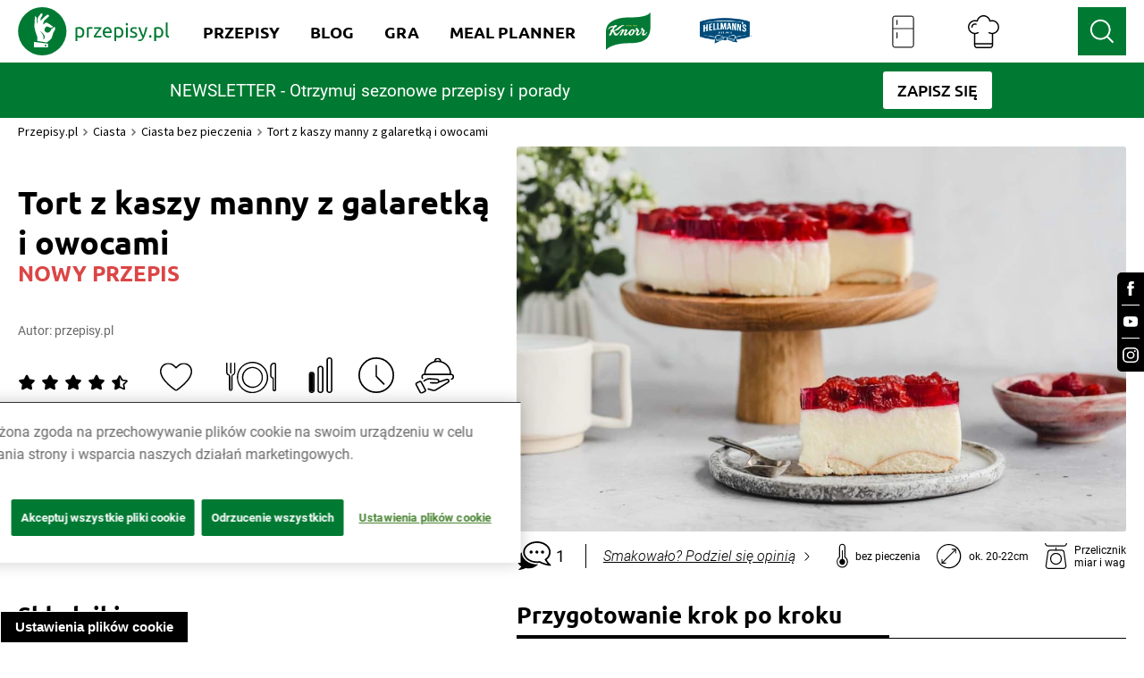

--- FILE ---
content_type: text/html; charset=utf-8
request_url: https://www.przepisy.pl/przepis/tort-z-kaszy-manny-z-galaretka-i-owocami-7833
body_size: 179336
content:
<!DOCTYPE html><html lang="pl-PL" data-critters-container><head><link rel="preconnect" href="https://fonts.gstatic.com" crossorigin><link rel="preconnect" href="https://use.typekit.net" crossorigin>
    <!-- OneTrust Cookies Consent Notice start for przepisy.pl -->
    <script type="text/javascript" src="https://cdn.cookielaw.org/consent/24e32638-02ef-4dcb-b01d-d9366bfeda58/OtAutoBlock.js"></script>
    <script src="https://cdn.cookielaw.org/scripttemplates/otSDKStub.js" data-document-language="true" type="text/javascript" charset="UTF-8" data-domain-script="24e32638-02ef-4dcb-b01d-d9366bfeda58"></script>
    <script type="text/javascript">
        function OptanonWrapper() { }
    </script>
    <!-- OneTrust Cookies Consent Notice end for przepisy.pl -->

    <script async src="unilever-id.js" type="text/plain"></script>
    <script async src="ga.js" type="text/plain"></script>
    <script async src="gtag-floodlight.js" type="text/plain"></script>
    <script async src="gtag-hellmanns.js" type="text/plain"></script>
    <script async src="gtag-knorr.js" type="text/plain"></script>
    <script async src="gtag-grill-lottery-search.js" type="text/plain"></script>
    <script async src="gtag-grill-lottery-gdn.js" type="text/plain"></script>
    <script async src="gtag-knorr-irl.js" type="text/plain"></script>
    <script async src="gtag-google-ads.js" type="text/plain"></script>

    <!-- TikTok Pixel Code -->
    <script type="text/javascript">
        ! function(w, d, t) {
            w.TiktokAnalyticsObject = t;
            var ttq = w[t] = w[t] || [];
            ttq.methods = ["page", "track", "identify", "instances", "debug", "on", "off", "once", "ready", "alias", "group", "enableCookie", "disableCookie"], ttq.setAndDefer = function(t, e) {
                t[e] = function() {
                    t.push([e].concat(Array.prototype.slice.call(arguments, 0)))
                }
            };
            for (var i = 0; i < ttq.methods.length; i++) ttq.setAndDefer(ttq, ttq.methods[i]);
            ttq.instance = function(t) {
                for (var e = ttq._i[t] || [], n = 0; n < ttq.methods.length; n++) ttq.setAndDefer(e, ttq.methods[n]);
                return e
            }, ttq.load = function(e, n) {
                var i = "https://analytics.tiktok.com/i18n/pixel/events.js";
                ttq._i = ttq._i || {}, ttq._i[e] = [], ttq._i[e]._u = i, ttq._t = ttq._t || {}, ttq._t[e] = +new Date, ttq._o = ttq._o || {}, ttq._o[e] = n || {};
                var o = document.createElement("script");
                o.type = "text/javascript", o.async = !0, o.src = i + "?sdkid=" + e + "&lib=" + t;
                var a = document.getElementsByTagName("script")[0];
                a.parentNode.insertBefore(o, a)
            };

            ttq.load('CSVL073C77U74JDQNF90');
            ttq.page();
        }(window, document, 'ttq');
    </script>
    <!-- End TikTok Pixel Code -->

    <!-- Facebook Pixel Code -->
    <script>
        !function (f, b, e, v, n, t, s) {
            if (f.fbq) return;
            n = f.fbq = function () {
                n.callMethod ? n.callMethod.apply(n, arguments) : n.queue.push(arguments)
            };

            if (!f._fbq) f._fbq = n;
            n.push = n;
            n.loaded = !0;
            n.version = '2.0';

            n.queue = [];
            t = b.createElement(e);
            t.async = !0;

            t.src = v;
            s = b.getElementsByTagName(e)[0];

            s.parentNode.insertBefore(t, s)
        }(window, document, 'script', ['https://connect.facebook.net/en_US/fbevents.js']);

        fbq('init', '212124805829028');
        fbq('init', '1146973979067936');

        fbq('track', 'PageView');
        fbq('trackSingleCustom', '1146973979067936', 'AAMSegment');
    </script>
    <noscript><img height="1" src="[https://www.facebook.com/tr?id=212124805829028&ev=PageView&noscript=1|https://eur01.safelinks.protection.outlook.com/?url=https%3A%2F%2Fwww.facebook.com%2Ftr%3Fid%3D212124805829028%26ev%3DPageView%26noscript%3D1&data=04%7C01%7CKatia.Sulej%40unilever.com%7Cd121b07d25ae451dc55508d929b6262a%7Cf66fae025d36495bbfe078a6ff9f8e6e%7C1%7C0%7C637586686640485544%7CUnknown%7CTWFpbGZsb3d8eyJWIjoiMC4wLjAwMDAiLCJQIjoiV2luMzIiLCJBTiI6Ik1haWwiLCJXVCI6Mn0%3D%7C1000&sdata=%2BHRGJCVcZiq7VaWQcXiysx8aopsFtXzcwDLL9wE438Q%3D&reserved=0]" style="display:none" width="1"></noscript>
    <!-- End Facebook Pixel Code -->
    <!-- OneTrust Cookies Consent Notice end for przepisy.pl -->
    <!-- Hotjar Tracking Code for https://www.przepisy.pl -->
    <script>    (function (h, o, t, j, a, r) {
        h.hj = h.hj || function () {
            (h.hj.q = h.hj.q || []).push(arguments)
        };
        h._hjSettings = {hjid: 1480743, hjsv: 6};
        a = o.getElementsByTagName('head')[0];
        r = o.createElement('script');
        r.async = 1;
        r.src = t + h._hjSettings.hjid + j + h._hjSettings.hjsv;
        a.appendChild(r);
    })(window, document, 'https://static.hotjar.com/c/hotjar-', '.js?sv=');</script>
    <!-- MindShare / Sizmek -->
    <script> (function (e, s, t) {
        // @ts-ignore
        let versaTagObj;
        t = t || {}, t.id = e, versaTagObj = {
            $: [], onready: function (e) {
                this.$.push(e);
            }
        };
        const n = s.getElementsByTagName('script')[0], r = s.createElement('script');
        r.options = t, r.async = true, r.src = 'https://secure-ds.serving-sys.com/SemiCachedScripts/ebOneTag.js?id=' + e, r.options = t, n.parentNode.insertBefore(r, n);
    })('1073743923', document, {dataLayer: 'SizmekDataLayer'});</script>

    <script async src="https://www.googletagmanager.com/gtag/js?id=AW-954288195"></script>
    <script>
        window.dataLayer = window.dataLayer || [];
        function gtag(){dataLayer.push(arguments);}
        gtag('js', new Date());

        gtag('config', 'AW-954288195');
    </script>

    <script async src="https://www.googletagmanager.com/gtag/js?id=G-RT78MHBW2D"></script>
    <script>
        window.dataLayer = window.dataLayer || [];
        function gtag(){dataLayer.push(arguments);}
        gtag('js', new Date());

        gtag('config', 'G-RT78MHBW2D');
    </script>

    <noscript>
        <iframe src="https://bs.serving-sys.com/Serving?cn=ot&amp;onetagid=1073743923&amp;ns=1&amp;activityValues=$$Session=[Session]$$&amp;dynamicRetargetingValues=$$$$&amp;acp=$$$$" style="display:none;width:0px;height:0px"></iframe>
    </noscript>
    <!-- End of MindShare / Sizmek -->
    <meta charset="utf-8">
    <title>Ciasto z kaszy manny z galaretką – tort z owocami | Przepisy.pl</title>
    <base href="/">
    <meta content="width=device-width, initial-scale=1" name="viewport">
    <meta http-equiv="X-UA-Compatible" content="IE=edge,chrome=1">
    <meta name="apple-itunes-app" content="app-id=450115515">
    <meta name="google-play-app" content="app-id=pl.przepisy">
    <meta name="msApplication-ID" content="9WZDNCRFHXJS">
    <meta property="og:title" content="Ciasto z kaszy manny z galaretką – tort z owocami | Przepisy.pl">
    <meta property="og:description" content="Na stronie internetowej Przepisy.pl znajdziesz przepis na wspaniałe ciasto z kaszy manny z galaretką. Wejdź i sprawdź, jakich składników potrzebujesz!">
    <meta name="Przepisy" content="Przepisy.pl powstały z myślą o wszystkich miłośnikach dobrej kuchni. Każdego dnia podsuniemy Ci sposób na smaczny i oryginalny posiłek. Sprawdź nasze najlepsze przepisy!">
    <meta property="og:url" content="https://przepisy.pl/przepis/tort-z-kaszy-manny-z-galaretka-i-owocami-7833">
    <meta property="og:image" content="https://az.przepisy.pl/www-przepisy-pl/www.przepisy.pl/przepisy3ii/img/variants/800x0/tort-z-kaszy-manny-z-galaretka-i-owocami-47094981618338239000.jpg">
    <meta property="og:image:width" content="1200">
    <meta property="og:image:height" content="630">
    <meta property="fb:app_id" content="100482173365635">
    <meta content="Q-5hmVxuYkbWn9CZhDEZGLuR0PCKO77PfyeFI_EQr_c" name="google-site-verification">
    <meta content="w7hh420krald2wprbybiend37kbva9" name="facebook-domain-verification">

    <style>
        .ot-sdk-show-settings {
            z-index: 111;
        }

        .page-loader {
            background-color: #fff;
            display: flex;
            align-items: center;
            justify-content: center;
            z-index: 99999;
            position: fixed;
            left: 0;
            top: 0;
            height: 100%;
            right: 0;
        }

        .page-loader img {
            max-width: 150px;
        }

        .page-loader img {
            position: fixed;
            top: 50%;
            left: 50%;
            transform: translate(-50%, -50%);
        }
    </style>

    <link href="ng-assets/img/favicon.ico" rel="icon" type="image/x-icon">
    <link as="style" href="https://fonts.googleapis.com/css?family=Source+Sans+Pro:200,300,400,600,700&amp;subset=latin,latin-ext" rel="preload">
    <style>@font-face{font-family:'Source Sans Pro';font-style:normal;font-weight:200;src:url(https://fonts.gstatic.com/s/sourcesanspro/v23/6xKydSBYKcSV-LCoeQqfX1RYOo3i94_wmhduz8A.woff2) format('woff2');unicode-range:U+0460-052F, U+1C80-1C8A, U+20B4, U+2DE0-2DFF, U+A640-A69F, U+FE2E-FE2F;}@font-face{font-family:'Source Sans Pro';font-style:normal;font-weight:200;src:url(https://fonts.gstatic.com/s/sourcesanspro/v23/6xKydSBYKcSV-LCoeQqfX1RYOo3i94_wkxduz8A.woff2) format('woff2');unicode-range:U+0301, U+0400-045F, U+0490-0491, U+04B0-04B1, U+2116;}@font-face{font-family:'Source Sans Pro';font-style:normal;font-weight:200;src:url(https://fonts.gstatic.com/s/sourcesanspro/v23/6xKydSBYKcSV-LCoeQqfX1RYOo3i94_wmxduz8A.woff2) format('woff2');unicode-range:U+1F00-1FFF;}@font-face{font-family:'Source Sans Pro';font-style:normal;font-weight:200;src:url(https://fonts.gstatic.com/s/sourcesanspro/v23/6xKydSBYKcSV-LCoeQqfX1RYOo3i94_wlBduz8A.woff2) format('woff2');unicode-range:U+0370-0377, U+037A-037F, U+0384-038A, U+038C, U+038E-03A1, U+03A3-03FF;}@font-face{font-family:'Source Sans Pro';font-style:normal;font-weight:200;src:url(https://fonts.gstatic.com/s/sourcesanspro/v23/6xKydSBYKcSV-LCoeQqfX1RYOo3i94_wmBduz8A.woff2) format('woff2');unicode-range:U+0102-0103, U+0110-0111, U+0128-0129, U+0168-0169, U+01A0-01A1, U+01AF-01B0, U+0300-0301, U+0303-0304, U+0308-0309, U+0323, U+0329, U+1EA0-1EF9, U+20AB;}@font-face{font-family:'Source Sans Pro';font-style:normal;font-weight:200;src:url(https://fonts.gstatic.com/s/sourcesanspro/v23/6xKydSBYKcSV-LCoeQqfX1RYOo3i94_wmRduz8A.woff2) format('woff2');unicode-range:U+0100-02BA, U+02BD-02C5, U+02C7-02CC, U+02CE-02D7, U+02DD-02FF, U+0304, U+0308, U+0329, U+1D00-1DBF, U+1E00-1E9F, U+1EF2-1EFF, U+2020, U+20A0-20AB, U+20AD-20C0, U+2113, U+2C60-2C7F, U+A720-A7FF;}@font-face{font-family:'Source Sans Pro';font-style:normal;font-weight:200;src:url(https://fonts.gstatic.com/s/sourcesanspro/v23/6xKydSBYKcSV-LCoeQqfX1RYOo3i94_wlxdu.woff2) format('woff2');unicode-range:U+0000-00FF, U+0131, U+0152-0153, U+02BB-02BC, U+02C6, U+02DA, U+02DC, U+0304, U+0308, U+0329, U+2000-206F, U+20AC, U+2122, U+2191, U+2193, U+2212, U+2215, U+FEFF, U+FFFD;}@font-face{font-family:'Source Sans Pro';font-style:normal;font-weight:300;src:url(https://fonts.gstatic.com/s/sourcesanspro/v23/6xKydSBYKcSV-LCoeQqfX1RYOo3ik4zwmhduz8A.woff2) format('woff2');unicode-range:U+0460-052F, U+1C80-1C8A, U+20B4, U+2DE0-2DFF, U+A640-A69F, U+FE2E-FE2F;}@font-face{font-family:'Source Sans Pro';font-style:normal;font-weight:300;src:url(https://fonts.gstatic.com/s/sourcesanspro/v23/6xKydSBYKcSV-LCoeQqfX1RYOo3ik4zwkxduz8A.woff2) format('woff2');unicode-range:U+0301, U+0400-045F, U+0490-0491, U+04B0-04B1, U+2116;}@font-face{font-family:'Source Sans Pro';font-style:normal;font-weight:300;src:url(https://fonts.gstatic.com/s/sourcesanspro/v23/6xKydSBYKcSV-LCoeQqfX1RYOo3ik4zwmxduz8A.woff2) format('woff2');unicode-range:U+1F00-1FFF;}@font-face{font-family:'Source Sans Pro';font-style:normal;font-weight:300;src:url(https://fonts.gstatic.com/s/sourcesanspro/v23/6xKydSBYKcSV-LCoeQqfX1RYOo3ik4zwlBduz8A.woff2) format('woff2');unicode-range:U+0370-0377, U+037A-037F, U+0384-038A, U+038C, U+038E-03A1, U+03A3-03FF;}@font-face{font-family:'Source Sans Pro';font-style:normal;font-weight:300;src:url(https://fonts.gstatic.com/s/sourcesanspro/v23/6xKydSBYKcSV-LCoeQqfX1RYOo3ik4zwmBduz8A.woff2) format('woff2');unicode-range:U+0102-0103, U+0110-0111, U+0128-0129, U+0168-0169, U+01A0-01A1, U+01AF-01B0, U+0300-0301, U+0303-0304, U+0308-0309, U+0323, U+0329, U+1EA0-1EF9, U+20AB;}@font-face{font-family:'Source Sans Pro';font-style:normal;font-weight:300;src:url(https://fonts.gstatic.com/s/sourcesanspro/v23/6xKydSBYKcSV-LCoeQqfX1RYOo3ik4zwmRduz8A.woff2) format('woff2');unicode-range:U+0100-02BA, U+02BD-02C5, U+02C7-02CC, U+02CE-02D7, U+02DD-02FF, U+0304, U+0308, U+0329, U+1D00-1DBF, U+1E00-1E9F, U+1EF2-1EFF, U+2020, U+20A0-20AB, U+20AD-20C0, U+2113, U+2C60-2C7F, U+A720-A7FF;}@font-face{font-family:'Source Sans Pro';font-style:normal;font-weight:300;src:url(https://fonts.gstatic.com/s/sourcesanspro/v23/6xKydSBYKcSV-LCoeQqfX1RYOo3ik4zwlxdu.woff2) format('woff2');unicode-range:U+0000-00FF, U+0131, U+0152-0153, U+02BB-02BC, U+02C6, U+02DA, U+02DC, U+0304, U+0308, U+0329, U+2000-206F, U+20AC, U+2122, U+2191, U+2193, U+2212, U+2215, U+FEFF, U+FFFD;}@font-face{font-family:'Source Sans Pro';font-style:normal;font-weight:400;src:url(https://fonts.gstatic.com/s/sourcesanspro/v23/6xK3dSBYKcSV-LCoeQqfX1RYOo3qNa7lqDY.woff2) format('woff2');unicode-range:U+0460-052F, U+1C80-1C8A, U+20B4, U+2DE0-2DFF, U+A640-A69F, U+FE2E-FE2F;}@font-face{font-family:'Source Sans Pro';font-style:normal;font-weight:400;src:url(https://fonts.gstatic.com/s/sourcesanspro/v23/6xK3dSBYKcSV-LCoeQqfX1RYOo3qPK7lqDY.woff2) format('woff2');unicode-range:U+0301, U+0400-045F, U+0490-0491, U+04B0-04B1, U+2116;}@font-face{font-family:'Source Sans Pro';font-style:normal;font-weight:400;src:url(https://fonts.gstatic.com/s/sourcesanspro/v23/6xK3dSBYKcSV-LCoeQqfX1RYOo3qNK7lqDY.woff2) format('woff2');unicode-range:U+1F00-1FFF;}@font-face{font-family:'Source Sans Pro';font-style:normal;font-weight:400;src:url(https://fonts.gstatic.com/s/sourcesanspro/v23/6xK3dSBYKcSV-LCoeQqfX1RYOo3qO67lqDY.woff2) format('woff2');unicode-range:U+0370-0377, U+037A-037F, U+0384-038A, U+038C, U+038E-03A1, U+03A3-03FF;}@font-face{font-family:'Source Sans Pro';font-style:normal;font-weight:400;src:url(https://fonts.gstatic.com/s/sourcesanspro/v23/6xK3dSBYKcSV-LCoeQqfX1RYOo3qN67lqDY.woff2) format('woff2');unicode-range:U+0102-0103, U+0110-0111, U+0128-0129, U+0168-0169, U+01A0-01A1, U+01AF-01B0, U+0300-0301, U+0303-0304, U+0308-0309, U+0323, U+0329, U+1EA0-1EF9, U+20AB;}@font-face{font-family:'Source Sans Pro';font-style:normal;font-weight:400;src:url(https://fonts.gstatic.com/s/sourcesanspro/v23/6xK3dSBYKcSV-LCoeQqfX1RYOo3qNq7lqDY.woff2) format('woff2');unicode-range:U+0100-02BA, U+02BD-02C5, U+02C7-02CC, U+02CE-02D7, U+02DD-02FF, U+0304, U+0308, U+0329, U+1D00-1DBF, U+1E00-1E9F, U+1EF2-1EFF, U+2020, U+20A0-20AB, U+20AD-20C0, U+2113, U+2C60-2C7F, U+A720-A7FF;}@font-face{font-family:'Source Sans Pro';font-style:normal;font-weight:400;src:url(https://fonts.gstatic.com/s/sourcesanspro/v23/6xK3dSBYKcSV-LCoeQqfX1RYOo3qOK7l.woff2) format('woff2');unicode-range:U+0000-00FF, U+0131, U+0152-0153, U+02BB-02BC, U+02C6, U+02DA, U+02DC, U+0304, U+0308, U+0329, U+2000-206F, U+20AC, U+2122, U+2191, U+2193, U+2212, U+2215, U+FEFF, U+FFFD;}@font-face{font-family:'Source Sans Pro';font-style:normal;font-weight:600;src:url(https://fonts.gstatic.com/s/sourcesanspro/v23/6xKydSBYKcSV-LCoeQqfX1RYOo3i54rwmhduz8A.woff2) format('woff2');unicode-range:U+0460-052F, U+1C80-1C8A, U+20B4, U+2DE0-2DFF, U+A640-A69F, U+FE2E-FE2F;}@font-face{font-family:'Source Sans Pro';font-style:normal;font-weight:600;src:url(https://fonts.gstatic.com/s/sourcesanspro/v23/6xKydSBYKcSV-LCoeQqfX1RYOo3i54rwkxduz8A.woff2) format('woff2');unicode-range:U+0301, U+0400-045F, U+0490-0491, U+04B0-04B1, U+2116;}@font-face{font-family:'Source Sans Pro';font-style:normal;font-weight:600;src:url(https://fonts.gstatic.com/s/sourcesanspro/v23/6xKydSBYKcSV-LCoeQqfX1RYOo3i54rwmxduz8A.woff2) format('woff2');unicode-range:U+1F00-1FFF;}@font-face{font-family:'Source Sans Pro';font-style:normal;font-weight:600;src:url(https://fonts.gstatic.com/s/sourcesanspro/v23/6xKydSBYKcSV-LCoeQqfX1RYOo3i54rwlBduz8A.woff2) format('woff2');unicode-range:U+0370-0377, U+037A-037F, U+0384-038A, U+038C, U+038E-03A1, U+03A3-03FF;}@font-face{font-family:'Source Sans Pro';font-style:normal;font-weight:600;src:url(https://fonts.gstatic.com/s/sourcesanspro/v23/6xKydSBYKcSV-LCoeQqfX1RYOo3i54rwmBduz8A.woff2) format('woff2');unicode-range:U+0102-0103, U+0110-0111, U+0128-0129, U+0168-0169, U+01A0-01A1, U+01AF-01B0, U+0300-0301, U+0303-0304, U+0308-0309, U+0323, U+0329, U+1EA0-1EF9, U+20AB;}@font-face{font-family:'Source Sans Pro';font-style:normal;font-weight:600;src:url(https://fonts.gstatic.com/s/sourcesanspro/v23/6xKydSBYKcSV-LCoeQqfX1RYOo3i54rwmRduz8A.woff2) format('woff2');unicode-range:U+0100-02BA, U+02BD-02C5, U+02C7-02CC, U+02CE-02D7, U+02DD-02FF, U+0304, U+0308, U+0329, U+1D00-1DBF, U+1E00-1E9F, U+1EF2-1EFF, U+2020, U+20A0-20AB, U+20AD-20C0, U+2113, U+2C60-2C7F, U+A720-A7FF;}@font-face{font-family:'Source Sans Pro';font-style:normal;font-weight:600;src:url(https://fonts.gstatic.com/s/sourcesanspro/v23/6xKydSBYKcSV-LCoeQqfX1RYOo3i54rwlxdu.woff2) format('woff2');unicode-range:U+0000-00FF, U+0131, U+0152-0153, U+02BB-02BC, U+02C6, U+02DA, U+02DC, U+0304, U+0308, U+0329, U+2000-206F, U+20AC, U+2122, U+2191, U+2193, U+2212, U+2215, U+FEFF, U+FFFD;}@font-face{font-family:'Source Sans Pro';font-style:normal;font-weight:700;src:url(https://fonts.gstatic.com/s/sourcesanspro/v23/6xKydSBYKcSV-LCoeQqfX1RYOo3ig4vwmhduz8A.woff2) format('woff2');unicode-range:U+0460-052F, U+1C80-1C8A, U+20B4, U+2DE0-2DFF, U+A640-A69F, U+FE2E-FE2F;}@font-face{font-family:'Source Sans Pro';font-style:normal;font-weight:700;src:url(https://fonts.gstatic.com/s/sourcesanspro/v23/6xKydSBYKcSV-LCoeQqfX1RYOo3ig4vwkxduz8A.woff2) format('woff2');unicode-range:U+0301, U+0400-045F, U+0490-0491, U+04B0-04B1, U+2116;}@font-face{font-family:'Source Sans Pro';font-style:normal;font-weight:700;src:url(https://fonts.gstatic.com/s/sourcesanspro/v23/6xKydSBYKcSV-LCoeQqfX1RYOo3ig4vwmxduz8A.woff2) format('woff2');unicode-range:U+1F00-1FFF;}@font-face{font-family:'Source Sans Pro';font-style:normal;font-weight:700;src:url(https://fonts.gstatic.com/s/sourcesanspro/v23/6xKydSBYKcSV-LCoeQqfX1RYOo3ig4vwlBduz8A.woff2) format('woff2');unicode-range:U+0370-0377, U+037A-037F, U+0384-038A, U+038C, U+038E-03A1, U+03A3-03FF;}@font-face{font-family:'Source Sans Pro';font-style:normal;font-weight:700;src:url(https://fonts.gstatic.com/s/sourcesanspro/v23/6xKydSBYKcSV-LCoeQqfX1RYOo3ig4vwmBduz8A.woff2) format('woff2');unicode-range:U+0102-0103, U+0110-0111, U+0128-0129, U+0168-0169, U+01A0-01A1, U+01AF-01B0, U+0300-0301, U+0303-0304, U+0308-0309, U+0323, U+0329, U+1EA0-1EF9, U+20AB;}@font-face{font-family:'Source Sans Pro';font-style:normal;font-weight:700;src:url(https://fonts.gstatic.com/s/sourcesanspro/v23/6xKydSBYKcSV-LCoeQqfX1RYOo3ig4vwmRduz8A.woff2) format('woff2');unicode-range:U+0100-02BA, U+02BD-02C5, U+02C7-02CC, U+02CE-02D7, U+02DD-02FF, U+0304, U+0308, U+0329, U+1D00-1DBF, U+1E00-1E9F, U+1EF2-1EFF, U+2020, U+20A0-20AB, U+20AD-20C0, U+2113, U+2C60-2C7F, U+A720-A7FF;}@font-face{font-family:'Source Sans Pro';font-style:normal;font-weight:700;src:url(https://fonts.gstatic.com/s/sourcesanspro/v23/6xKydSBYKcSV-LCoeQqfX1RYOo3ig4vwlxdu.woff2) format('woff2');unicode-range:U+0000-00FF, U+0131, U+0152-0153, U+02BB-02BC, U+02C6, U+02DA, U+02DC, U+0304, U+0308, U+0329, U+2000-206F, U+20AC, U+2122, U+2191, U+2193, U+2212, U+2215, U+FEFF, U+FFFD;}</style>
    <style>@import url("https://p.typekit.net/p.css?s=1&k=qhe2nit&ht=tk&f=10294.10295.10296.10297.10298.10299.10300.10301.10302.10303.10304.10305.50386.50387.50388.50389&a=11642558&app=typekit&e=css");@font-face {font-family:"brandon-grotesque";src:url("https://use.typekit.net/af/1da05b/0000000000000000000132df/27/l?primer=7cdcb44be4a7db8877ffa5c0007b8dd865b3bbc383831fe2ea177f62257a9191&fvd=n4&v=3") format("woff2"),url("https://use.typekit.net/af/1da05b/0000000000000000000132df/27/d?primer=7cdcb44be4a7db8877ffa5c0007b8dd865b3bbc383831fe2ea177f62257a9191&fvd=n4&v=3") format("woff"),url("https://use.typekit.net/af/1da05b/0000000000000000000132df/27/a?primer=7cdcb44be4a7db8877ffa5c0007b8dd865b3bbc383831fe2ea177f62257a9191&fvd=n4&v=3") format("opentype");font-display:auto;font-style:normal;font-weight:400;font-stretch:normal;}@font-face {font-family:"brandon-grotesque";src:url("https://use.typekit.net/af/32d3ee/0000000000000000000132e0/27/l?primer=7cdcb44be4a7db8877ffa5c0007b8dd865b3bbc383831fe2ea177f62257a9191&fvd=i4&v=3") format("woff2"),url("https://use.typekit.net/af/32d3ee/0000000000000000000132e0/27/d?primer=7cdcb44be4a7db8877ffa5c0007b8dd865b3bbc383831fe2ea177f62257a9191&fvd=i4&v=3") format("woff"),url("https://use.typekit.net/af/32d3ee/0000000000000000000132e0/27/a?primer=7cdcb44be4a7db8877ffa5c0007b8dd865b3bbc383831fe2ea177f62257a9191&fvd=i4&v=3") format("opentype");font-display:auto;font-style:italic;font-weight:400;font-stretch:normal;}@font-face {font-family:"brandon-grotesque";src:url("https://use.typekit.net/af/8f4e31/0000000000000000000132e3/27/l?primer=7cdcb44be4a7db8877ffa5c0007b8dd865b3bbc383831fe2ea177f62257a9191&fvd=n7&v=3") format("woff2"),url("https://use.typekit.net/af/8f4e31/0000000000000000000132e3/27/d?primer=7cdcb44be4a7db8877ffa5c0007b8dd865b3bbc383831fe2ea177f62257a9191&fvd=n7&v=3") format("woff"),url("https://use.typekit.net/af/8f4e31/0000000000000000000132e3/27/a?primer=7cdcb44be4a7db8877ffa5c0007b8dd865b3bbc383831fe2ea177f62257a9191&fvd=n7&v=3") format("opentype");font-display:auto;font-style:normal;font-weight:700;font-stretch:normal;}@font-face {font-family:"brandon-grotesque";src:url("https://use.typekit.net/af/383ab4/0000000000000000000132e4/27/l?primer=7cdcb44be4a7db8877ffa5c0007b8dd865b3bbc383831fe2ea177f62257a9191&fvd=i7&v=3") format("woff2"),url("https://use.typekit.net/af/383ab4/0000000000000000000132e4/27/d?primer=7cdcb44be4a7db8877ffa5c0007b8dd865b3bbc383831fe2ea177f62257a9191&fvd=i7&v=3") format("woff"),url("https://use.typekit.net/af/383ab4/0000000000000000000132e4/27/a?primer=7cdcb44be4a7db8877ffa5c0007b8dd865b3bbc383831fe2ea177f62257a9191&fvd=i7&v=3") format("opentype");font-display:auto;font-style:italic;font-weight:700;font-stretch:normal;}@font-face {font-family:"brandon-grotesque";src:url("https://use.typekit.net/af/a96fa9/000000000000000077359de4/30/l?subset_id=2&fvd=n1&v=3") format("woff2"),url("https://use.typekit.net/af/a96fa9/000000000000000077359de4/30/d?subset_id=2&fvd=n1&v=3") format("woff"),url("https://use.typekit.net/af/a96fa9/000000000000000077359de4/30/a?subset_id=2&fvd=n1&v=3") format("opentype");font-display:auto;font-style:normal;font-weight:100;font-stretch:normal;}@font-face {font-family:"brandon-grotesque";src:url("https://use.typekit.net/af/9270e6/000000000000000077359dec/30/l?subset_id=2&fvd=i1&v=3") format("woff2"),url("https://use.typekit.net/af/9270e6/000000000000000077359dec/30/d?subset_id=2&fvd=i1&v=3") format("woff"),url("https://use.typekit.net/af/9270e6/000000000000000077359dec/30/a?subset_id=2&fvd=i1&v=3") format("opentype");font-display:auto;font-style:italic;font-weight:100;font-stretch:normal;}@font-face {font-family:"brandon-grotesque";src:url("https://use.typekit.net/af/1281a1/000000000000000077359ded/30/l?subset_id=2&fvd=n3&v=3") format("woff2"),url("https://use.typekit.net/af/1281a1/000000000000000077359ded/30/d?subset_id=2&fvd=n3&v=3") format("woff"),url("https://use.typekit.net/af/1281a1/000000000000000077359ded/30/a?subset_id=2&fvd=n3&v=3") format("opentype");font-display:auto;font-style:normal;font-weight:300;font-stretch:normal;}@font-face {font-family:"brandon-grotesque";src:url("https://use.typekit.net/af/08312f/000000000000000077359dee/30/l?subset_id=2&fvd=i3&v=3") format("woff2"),url("https://use.typekit.net/af/08312f/000000000000000077359dee/30/d?subset_id=2&fvd=i3&v=3") format("woff"),url("https://use.typekit.net/af/08312f/000000000000000077359dee/30/a?subset_id=2&fvd=i3&v=3") format("opentype");font-display:auto;font-style:italic;font-weight:300;font-stretch:normal;}@font-face {font-family:"brandon-grotesque";src:url("https://use.typekit.net/af/d03e48/000000000000000077359df2/30/l?subset_id=2&fvd=n5&v=3") format("woff2"),url("https://use.typekit.net/af/d03e48/000000000000000077359df2/30/d?subset_id=2&fvd=n5&v=3") format("woff"),url("https://use.typekit.net/af/d03e48/000000000000000077359df2/30/a?subset_id=2&fvd=n5&v=3") format("opentype");font-display:auto;font-style:normal;font-weight:500;font-stretch:normal;}@font-face {font-family:"brandon-grotesque";src:url("https://use.typekit.net/af/b59a99/000000000000000077359df3/30/l?subset_id=2&fvd=i5&v=3") format("woff2"),url("https://use.typekit.net/af/b59a99/000000000000000077359df3/30/d?subset_id=2&fvd=i5&v=3") format("woff"),url("https://use.typekit.net/af/b59a99/000000000000000077359df3/30/a?subset_id=2&fvd=i5&v=3") format("opentype");font-display:auto;font-style:italic;font-weight:500;font-stretch:normal;}@font-face {font-family:"brandon-grotesque";src:url("https://use.typekit.net/af/257c86/000000000000000077359df6/30/l?subset_id=2&fvd=n9&v=3") format("woff2"),url("https://use.typekit.net/af/257c86/000000000000000077359df6/30/d?subset_id=2&fvd=n9&v=3") format("woff"),url("https://use.typekit.net/af/257c86/000000000000000077359df6/30/a?subset_id=2&fvd=n9&v=3") format("opentype");font-display:auto;font-style:normal;font-weight:900;font-stretch:normal;}@font-face {font-family:"brandon-grotesque";src:url("https://use.typekit.net/af/037411/000000000000000077359df7/30/l?subset_id=2&fvd=i9&v=3") format("woff2"),url("https://use.typekit.net/af/037411/000000000000000077359df7/30/d?subset_id=2&fvd=i9&v=3") format("woff"),url("https://use.typekit.net/af/037411/000000000000000077359df7/30/a?subset_id=2&fvd=i9&v=3") format("opentype");font-display:auto;font-style:italic;font-weight:900;font-stretch:normal;}@font-face {font-family:"modern-love";src:url("https://use.typekit.net/af/e69c09/00000000000000007736d743/30/l?primer=7cdcb44be4a7db8877ffa5c0007b8dd865b3bbc383831fe2ea177f62257a9191&fvd=n4&v=3") format("woff2"),url("https://use.typekit.net/af/e69c09/00000000000000007736d743/30/d?primer=7cdcb44be4a7db8877ffa5c0007b8dd865b3bbc383831fe2ea177f62257a9191&fvd=n4&v=3") format("woff"),url("https://use.typekit.net/af/e69c09/00000000000000007736d743/30/a?primer=7cdcb44be4a7db8877ffa5c0007b8dd865b3bbc383831fe2ea177f62257a9191&fvd=n4&v=3") format("opentype");font-display:auto;font-style:normal;font-weight:400;font-stretch:normal;}@font-face {font-family:"modern-love-caps";src:url("https://use.typekit.net/af/c4f37b/00000000000000007736d744/30/l?primer=7cdcb44be4a7db8877ffa5c0007b8dd865b3bbc383831fe2ea177f62257a9191&fvd=n3&v=3") format("woff2"),url("https://use.typekit.net/af/c4f37b/00000000000000007736d744/30/d?primer=7cdcb44be4a7db8877ffa5c0007b8dd865b3bbc383831fe2ea177f62257a9191&fvd=n3&v=3") format("woff"),url("https://use.typekit.net/af/c4f37b/00000000000000007736d744/30/a?primer=7cdcb44be4a7db8877ffa5c0007b8dd865b3bbc383831fe2ea177f62257a9191&fvd=n3&v=3") format("opentype");font-display:auto;font-style:normal;font-weight:300;font-stretch:normal;}@font-face {font-family:"modern-love-grunge";src:url("https://use.typekit.net/af/00c5bd/00000000000000007736d745/30/l?primer=7cdcb44be4a7db8877ffa5c0007b8dd865b3bbc383831fe2ea177f62257a9191&fvd=n4&v=3") format("woff2"),url("https://use.typekit.net/af/00c5bd/00000000000000007736d745/30/d?primer=7cdcb44be4a7db8877ffa5c0007b8dd865b3bbc383831fe2ea177f62257a9191&fvd=n4&v=3") format("woff"),url("https://use.typekit.net/af/00c5bd/00000000000000007736d745/30/a?primer=7cdcb44be4a7db8877ffa5c0007b8dd865b3bbc383831fe2ea177f62257a9191&fvd=n4&v=3") format("opentype");font-display:auto;font-style:normal;font-weight:400;font-stretch:normal;}@font-face {font-family:"modern-love-rough";src:url("https://use.typekit.net/af/99e868/00000000000000007736d746/30/l?primer=7cdcb44be4a7db8877ffa5c0007b8dd865b3bbc383831fe2ea177f62257a9191&fvd=n4&v=3") format("woff2"),url("https://use.typekit.net/af/99e868/00000000000000007736d746/30/d?primer=7cdcb44be4a7db8877ffa5c0007b8dd865b3bbc383831fe2ea177f62257a9191&fvd=n4&v=3") format("woff"),url("https://use.typekit.net/af/99e868/00000000000000007736d746/30/a?primer=7cdcb44be4a7db8877ffa5c0007b8dd865b3bbc383831fe2ea177f62257a9191&fvd=n4&v=3") format("opentype");font-display:auto;font-style:normal;font-weight:400;font-stretch:normal;}.tk-brandon-grotesque{font-family:"brandon-grotesque",sans-serif;}.tk-modern-love{font-family:"modern-love",sans-serif;}.tk-modern-love-caps{font-family:"modern-love-caps",sans-serif;}.tk-modern-love-grunge{font-family:"modern-love-grunge",sans-serif;}.tk-modern-love-rough{font-family:"modern-love-rough",sans-serif;}</style>
    <link href="manifest.json?v=4" rel="manifest">
    <meta content="#007A33" name="theme-color">
<style>@charset "UTF-8";html,body,div,iframe,img{margin:0;padding:0;border:0;font-size:100%;font:inherit;vertical-align:baseline}body,html{line-height:1;font-size:10px;width:100%;height:100%}*,:after,:before{box-sizing:border-box;-webkit-tap-highlight-color:transparent}body,html{font-family:Roboto,sans-serif}body{padding-top:70px}@media screen and (max-width: 800px){body{padding-top:50px}}#ot-sdk-btn{position:fixed!important;color:#fff!important;border:1px solid #fff!important;bottom:20px!important;background-color:#000!important}@font-face{font-family:Roboto;font-style:normal;font-weight:300;src:local("Roboto Light"),local("Roboto-Light"),url(roboto-v19-latin-ext_latin-300.537cf7a83356c56b.woff2) format("woff2"),url(roboto-v19-latin-ext_latin-300.1175eda5ec6215bb.woff) format("woff");font-display:swap}@font-face{font-family:Roboto;font-style:italic;font-weight:300;src:local("Roboto Light Italic"),local("Roboto-LightItalic"),url(roboto-v19-latin-ext_latin-300italic.d2bdcfd5f81d9f4f.woff2) format("woff2"),url(roboto-v19-latin-ext_latin-300italic.e568382469a8df54.woff) format("woff");font-display:swap}@font-face{font-family:Roboto;font-style:normal;font-weight:400;src:local("Roboto"),local("Roboto-Regular"),url(roboto-v19-latin-ext_latin-regular.5c59b24786083ffe.woff2) format("woff2"),url(roboto-v19-latin-ext_latin-regular.c9064c1abfc45804.woff) format("woff");font-display:swap}@font-face{font-family:Roboto;font-style:normal;font-weight:500;src:local("Roboto Medium"),local("Roboto-Medium"),url(roboto-v19-latin-ext_latin-500.de270e01b582cd35.woff2) format("woff2"),url(roboto-v19-latin-ext_latin-500.4ce802079c5e2843.woff) format("woff");font-display:swap}@font-face{font-family:Roboto;font-style:normal;font-weight:700;src:local("Roboto Bold"),local("Roboto-Bold"),url(roboto-v19-latin-ext_latin-700.fea1ca242b09ae4c.woff2) format("woff2"),url(roboto-v19-latin-ext_latin-700.c5993c4d788e3ff6.woff) format("woff");font-display:swap}</style><style>.cdk-overlay-container{pointer-events:none;top:0;left:0;height:100%;width:100%}.cdk-overlay-container{position:fixed;z-index:1000}.cdk-overlay-container:empty{display:none}.cdk-overlay-pane{position:absolute;pointer-events:auto;box-sizing:border-box;z-index:1000;display:flex;max-width:100%;max-height:100%}@charset "UTF-8";html,body,div,span,iframe,h1,h2,h3,p,a,img,i,ul,li,form,label,table,tbody,tr,td,footer,header{margin:0;padding:0;border:0;font-size:100%;font:inherit;vertical-align:baseline}footer,header{display:block}body,html{line-height:1;font-size:10px;width:100%;height:100%}ul{list-style:none}table{border-collapse:collapse;border-spacing:0}a,a:hover,a:focus,a:active{text-decoration:none;color:currentColor;outline:none}*,:after,:before{box-sizing:border-box;-webkit-tap-highlight-color:transparent}.wrapper{box-sizing:border-box;max-width:1600px;margin:0 auto}.row{box-sizing:border-box;display:-moz-flex;display:flex;-moz-flex:0 1 auto;flex:0 1 auto;-moz-flex-direction:row;flex-direction:row;flex-wrap:wrap;margin-right:-10px;margin-left:-10px}.col-xs-4{box-sizing:border-box;-moz-flex-grow:0;flex-grow:0;flex-shrink:0;padding-right:10px;padding-left:10px;flex-basis:33.3333333333%;max-width:33.3333333333%}.col-xs-8{box-sizing:border-box;-moz-flex-grow:0;flex-grow:0;flex-shrink:0;padding-right:10px;padding-left:10px;flex-basis:66.6666666667%;max-width:66.6666666667%}.col-xs-12{box-sizing:border-box;-moz-flex-grow:0;flex-grow:0;flex-shrink:0;padding-right:10px;padding-left:10px;flex-basis:100%;max-width:100%}@media only screen and (min-width: 0){.container{padding:0 2.5px}.col-sm-6{box-sizing:border-box;-moz-flex-grow:0;flex-grow:0;flex-shrink:0;padding-right:10px;padding-left:10px;flex-basis:50%;max-width:50%}.col-sm-12{box-sizing:border-box;-moz-flex-grow:0;flex-grow:0;flex-shrink:0;padding-right:10px;padding-left:10px;flex-basis:100%;max-width:100%}}@media only screen and (min-width: 800px){.container{padding:0 20px}}@media only screen and (min-width: 1024px){.container{padding:0 20px}.col-md-3{box-sizing:border-box;-moz-flex-grow:0;flex-grow:0;flex-shrink:0;padding-right:10px;padding-left:10px;flex-basis:25%;max-width:25%}.col-md-6{box-sizing:border-box;-moz-flex-grow:0;flex-grow:0;flex-shrink:0;padding-right:10px;padding-left:10px;flex-basis:50%;max-width:50%}}@media only screen and (min-width: 1200px){.container{padding:0 20px}.col-lg-6{box-sizing:border-box;-moz-flex-grow:0;flex-grow:0;flex-shrink:0;padding-right:10px;padding-left:10px;flex-basis:50%;max-width:50%}}@media screen and (max-width: 799px){.row{margin-left:-2.5px;margin-right:-2.5px}*[class*=col-]{padding-right:2.5px;padding-left:2.5px}}.btn{padding:12px 16px;font-size:1.8rem;font-family:Ubuntu,sans-serif;border-radius:3px;display:inline-block;transition:background-color .3s ease-in-out;border:none;text-transform:uppercase;position:relative;outline:none;box-sizing:border-box;cursor:pointer;white-space:nowrap;color:#000}.btn:focus,.btn:active{color:#fff;outline:none}.btn::-moz-focus-inner{border:0}.btn:hover{color:#fff}.btn:hover:after{transform:translate(5px)}.btn:hover:before{transform:translate(-5px) rotate(180deg)}.btn:after{content:url(right-arrow.8b53b3708b84227f.svg);width:13px;display:inline-block;vertical-align:baseline;margin-left:10px;transition:transform .3s ease-in-out;color:#fff}.btn-grey:after{content:url(right-arrow-black.340a77b1b623de80.svg)}.btn.no-arrow:after{content:none}.btn:disabled{cursor:not-allowed}.btn:disabled:hover{color:#fff!important;background-color:#676767}.btn:disabled:hover:after{transform:none;color:#fff}.btn:disabled:hover:before{transform:rotate(180deg);color:#fff}.btn-red{background-color:#db4646;color:#fff}.btn-grey{background-color:#eee;color:#fff}.btn-red:hover{background-color:#b20000}.btn-grey:hover{background-color:#6a6a6a}@media screen and (max-width: 799px){.btn{font-size:1.2rem;padding:10px 20px}.btn:after{width:8px;margin-left:5px}.btn:before{width:8px;margin-right:5px}}body,html{font-family:Roboto,sans-serif}body{padding-top:70px}@media screen and (max-width: 800px){body{padding-top:50px}}a:not(.btn){cursor:pointer}a:not(.btn):hover{text-decoration:underline}.lazyload:not(.lazyloaded,.ls-is-cached){min-width:63px;min-height:50px;background-size:63px 50px;background-repeat:no-repeat;background-position:center;background-image:url([data-uri])}.lazyload--contain-loader:not(.lazyloaded){background-size:contain!important;min-height:initial!important;min-width:initial!important;border-radius:0!important}.label-checkbox{display:flex;align-items:center;margin-bottom:20px;cursor:pointer}.label-checkbox-box{width:18px;min-width:18px;height:18px;border-radius:3px;margin-right:20px;display:flex;align-items:center;justify-content:center;cursor:pointer;border:1px solid #000;transition:background-color .3s}.label-checkbox-box img{display:none;width:10px;height:10px}.label-checkbox-text{font-family:Roboto,sans-serif;font-size:1.4rem;line-height:1.4}.label-checkbox input{display:none}.label-checkbox input[type=checkbox]:checked+.label-checkbox-box{background-color:#62ca8d;border-color:#62ca8d}.label-checkbox input[type=checkbox]:checked+.label-checkbox-box img{display:block}@media screen and (max-width: 799px){.label-checkbox-text{font-size:1.2rem}}input:disabled{cursor:not-allowed}input:focus,textarea:focus{outline:none;box-shadow:none}.form-input{border:1px solid #b3b3b3;padding:12px 13px;font-family:Roboto-LightItalic,sans-serif;font-weight:300;font-style:italic;font-size:1.6rem;color:#676767;outline:none}.form-input::-webkit-input-placeholder{color:#676767;text-transform:lowercase}.form-input::-moz-placeholder{color:#676767;text-transform:lowercase}.form-input:-ms-input-placeholder{color:#676767;text-transform:lowercase}.form-input:-moz-placeholder{color:#676767;text-transform:lowercase}@media screen and (max-width: 799px){.form-input{font-size:1.4rem;padding:10px 20px}}.error-container{display:block;min-height:23px;padding:0 14px;width:100%}@media screen and (max-width: 799px){.error-container{box-sizing:border-box;overflow:hidden;min-height:18px}}.appsoup-header{font-size:2.6rem;font-weight:700;color:#000;font-family:Ubuntu,sans-serif;padding:24px 0 18px}@media screen and (max-width: 799px){.appsoup-header{font-size:1.4rem;margin:15px 0 5px;padding:2px 0 6px}}main{min-height:calc(100vh - 206px)}.sponsors-section{text-align:center;margin:0 auto}.sponsors-section__sponsors-block{display:flex;flex-wrap:wrap;align-items:center;justify-content:center;padding:30px 0 20px}.sponsors-section__sponsors-block a{display:inline-block;max-width:100%;margin:0 30px}.sponsors-section__img{max-width:160px;max-height:80px}@media screen and (max-width: 1023px){.sponsors-section__sponsors-block a{margin:0 15px}}@media screen and (max-width: 799px){.sponsors-section__sponsors-block{margin:7px 0 4px}.sponsors-section__img{margin-bottom:8px}}@media screen and (max-width: 479px){.sponsors-section__img{max-height:70px}}@media (max-width: 425px){.sponsors-section__img{max-width:85px;max-height:45px}}@media (max-width: 365px){.sponsors-section__img{max-width:75px;max-height:35px}}.menu-footer{position:absolute;left:0;right:0;justify-content:center;padding:30px 0;text-align:center;display:flex;flex-wrap:nowrap;background-color:#000}.menu-footer a{color:#fff;display:inline-block;padding:0 25px;text-decoration:none;text-transform:lowercase;font-size:1.6rem;line-height:1.6rem;font-family:Ubuntu,sans-serif;font-weight:300}.menu-footer a:hover{color:#d1d1d1;text-decoration:none}.menu-footer-header{color:#fff;display:inline-block;padding:0 0 16px;font-size:1.6rem;line-height:1.6rem;font-family:Ubuntu,sans-serif;font-weight:300;width:100%;text-align:center}.menu-footer-dish{display:grid;grid-template-columns:repeat(3,1fr);gap:8px 16px;justify-items:center;text-align:center;padding:10px 0 20px;max-width:1600px;margin:0 auto}.menu-footer-dish a{color:#fff;display:inline-block;text-decoration:none;text-transform:lowercase;font-size:1.6rem;line-height:2rem;font-family:Ubuntu,sans-serif;font-weight:300}.menu-footer-dish a:hover{color:#d1d1d1;text-decoration:none}.apps-list{position:absolute;background-color:#000;margin-top:75px;padding-bottom:30px;left:0;right:0}.apps-list-title{font-size:1.2rem;color:#969696;text-align:center;font-family:Ubuntu,sans-serif;margin-bottom:13px}.apps-list-wrapper{display:flex;justify-content:center;align-items:center}.apps-list-wrapper a:first-of-type{margin-right:30px}.apps-list-wrapper a:nth-of-type(2){margin-right:15px}@media screen and (max-width: 1023px){.menu-footer{flex-wrap:wrap;padding:30px 0}.menu-footer a{width:100%;border-right:none;margin-bottom:10px}.menu-footer-dish{grid-template-columns:repeat(1,1fr)}.apps-list{margin-top:200px}.apps-list-title{margin-bottom:21px}.apps-list-wrapper{flex-direction:column}.apps-list-wrapper a{margin:0 0 25px!important}.apps-list-wrapper a:nth-of-type(2){margin:0 0 20px!important}.apps-list-wrapper a:nth-of-type(3){margin:0!important}}@media screen and (max-width: 799px){.menu-footer{padding:18px 0}.menu-footer a{margin:4px 0;font-size:1.2rem}.menu-footer-header{margin:4px 0;font-size:1.2rem;padding:0}.menu-footer-dish{grid-template-columns:repeat(1,1fr);gap:0;padding:0 0 18px}.menu-footer-dish a{margin:4px 0;font-size:1.2rem}.apps-list{margin-top:165px}}.overlay:after{content:"\a";position:absolute;top:0;left:0;width:100%;height:100%;transition:background-color .3s ease-in-out}.custom-scroll{scrollbar-color:#666 transparent;scrollbar-width:thin;scrollbar-face-color:#007A33;scrollbar-3dlight-color:#fff;scrollbar-arrow-color:#000;scrollbar-track-color:#ddd;scrollbar-shadow-color:#000;scrollbar-highlight-color:transparent;scrollbar-darkshadow-Color:#007A33}.custom-scroll::-webkit-scrollbar,.custom-scroll::-webkit-scrollbar-thumb,.custom-scroll::-webkit-scrollbar-track{width:8px;border:none;background:transparent}.custom-scroll::-webkit-scrollbar-button,.custom-scroll::-webkit-scrollbar-track-piece,.custom-scroll::-webkit-scrollbar-corner,.custom-scroll::-webkit-resizer{display:none}.custom-scroll::-webkit-scrollbar-thumb{border-radius:6px;background-color:#666}.custom-scroll::-webkit-scrollbar-track{background-image:url(scroll-bg.800bdb659c6473e9.png);background-repeat:repeat-y;background-size:contain}#ot-sdk-btn{position:fixed!important;color:#fff!important;border:1px solid #fff!important;bottom:20px!important;background-color:#000!important}@font-face{font-family:Roboto;font-style:normal;font-weight:300;src:local("Roboto Light"),local("Roboto-Light"),url(roboto-v19-latin-ext_latin-300.537cf7a83356c56b.woff2) format("woff2"),url(roboto-v19-latin-ext_latin-300.1175eda5ec6215bb.woff) format("woff");font-display:swap}@font-face{font-family:Roboto;font-style:italic;font-weight:300;src:local("Roboto Light Italic"),local("Roboto-LightItalic"),url(roboto-v19-latin-ext_latin-300italic.d2bdcfd5f81d9f4f.woff2) format("woff2"),url(roboto-v19-latin-ext_latin-300italic.e568382469a8df54.woff) format("woff");font-display:swap}@font-face{font-family:Roboto;font-style:normal;font-weight:400;src:local("Roboto"),local("Roboto-Regular"),url(roboto-v19-latin-ext_latin-regular.5c59b24786083ffe.woff2) format("woff2"),url(roboto-v19-latin-ext_latin-regular.c9064c1abfc45804.woff) format("woff");font-display:swap}@font-face{font-family:Roboto;font-style:normal;font-weight:500;src:local("Roboto Medium"),local("Roboto-Medium"),url(roboto-v19-latin-ext_latin-500.de270e01b582cd35.woff2) format("woff2"),url(roboto-v19-latin-ext_latin-500.4ce802079c5e2843.woff) format("woff");font-display:swap}@font-face{font-family:Roboto;font-style:normal;font-weight:700;src:local("Roboto Bold"),local("Roboto-Bold"),url(roboto-v19-latin-ext_latin-700.fea1ca242b09ae4c.woff2) format("woff2"),url(roboto-v19-latin-ext_latin-700.c5993c4d788e3ff6.woff) format("woff");font-display:swap}@font-face{font-family:Ubuntu;font-style:normal;font-weight:300;src:local("Ubuntu Light"),local("Ubuntu-Light"),url(ubuntu-v13-latin-ext_latin-300.4372fdd5f95e7d73.woff2) format("woff2"),url(ubuntu-v13-latin-ext_latin-300.307f90feb2b9f0c6.woff) format("woff");font-display:swap}@font-face{font-family:Ubuntu;font-style:normal;font-weight:400;src:local("Ubuntu Regular"),local("Ubuntu-Regular"),url(ubuntu-v13-latin-ext_latin-regular.a4bcf5dd07bc6042.woff2) format("woff2"),url(ubuntu-v13-latin-ext_latin-regular.06e6acaf1eb430fb.woff) format("woff");font-display:swap}@font-face{font-family:Ubuntu;font-style:normal;font-weight:500;src:local("Ubuntu Medium"),local("Ubuntu-Medium"),url(ubuntu-v13-latin-ext_latin-500.8320e6e4942de3b0.woff2) format("woff2"),url(ubuntu-v13-latin-ext_latin-500.affda4ef893b1758.woff) format("woff");font-display:swap}@font-face{font-family:Ubuntu;font-style:normal;font-weight:700;src:local("Ubuntu Bold"),local("Ubuntu-Bold"),url(ubuntu-v13-latin-ext_latin-700.2ec3f64d72824c68.woff2) format("woff2"),url(ubuntu-v13-latin-ext_latin-700.f6d5c3e36e9b749e.woff) format("woff");font-display:swap}.underline{text-decoration:underline}</style><link rel="stylesheet" href="styles.d251791c8323bba7.css" media="print" onload="this.media='all'"><noscript><link rel="stylesheet" href="styles.d251791c8323bba7.css"></noscript><style ng-app-id="przepisy-universal">body.page-with-banner app-page-assembler>header{margin-bottom:60px}@media screen and (max-width: 575px){  body.page-with-banner app-page-assembler>header{margin-bottom:40px}}@media screen and (min-width: 576px) and (max-width: 1023px){  body.page-with-banner app-page-assembler>header{margin-bottom:50px}}[_nghost-przepisy-universal-c4088811402]{z-index:104;overflow:visible;transform:translateZ(0)}.frisco[_ngcontent-przepisy-universal-c4088811402]{position:fixed;top:70px;z-index:104;width:100%;background:#007a32;padding:10px 0;overflow:visible;transform:translateZ(0)}.frisco[_ngcontent-przepisy-universal-c4088811402]   div[_ngcontent-przepisy-universal-c4088811402]{height:100%}.frisco[_ngcontent-przepisy-universal-c4088811402]   .create-ebook-banner[_ngcontent-przepisy-universal-c4088811402]{display:flex;align-items:center;justify-content:space-around}.frisco[_ngcontent-przepisy-universal-c4088811402]   .container[_ngcontent-przepisy-universal-c4088811402]{padding-right:0}.frisco[_ngcontent-przepisy-universal-c4088811402]   .btn[_ngcontent-przepisy-universal-c4088811402]{color:#000;background-color:#fff;font-weight:500}@media screen and (max-width: 1023px){.frisco[_ngcontent-przepisy-universal-c4088811402]{top:50px}}@media screen and (max-width: 479px){.frisco[_ngcontent-przepisy-universal-c4088811402]{height:40px}}[_nghost-przepisy-universal-c4088811402]     a:hover{text-decoration:none}[_nghost-przepisy-universal-c4088811402]     .banner-content{display:flex;flex-direction:row;justify-content:space-around;align-items:center;text-decoration:none}[_nghost-przepisy-universal-c4088811402]     .banner-content p{font-size:19px;color:#fff;padding-right:10px}@media screen and (max-width: 992px){[_nghost-przepisy-universal-c4088811402]     .frisco{height:auto;padding:5px}[_nghost-przepisy-universal-c4088811402]     .banner-content p{font-size:17px;text-align:center}}@media screen and (max-width: 767px){[_nghost-przepisy-universal-c4088811402]     .banner-content{justify-content:space-between;padding:0 10px}[_nghost-przepisy-universal-c4088811402]     .banner-content p{font-size:13px;font-weight:700;padding-right:10px}}@media screen and (max-width: 480px){[_nghost-przepisy-universal-c4088811402]     .banner-content{padding:0}[_nghost-przepisy-universal-c4088811402]     .banner-content p{font-size:11px}}</style><link rel="canonical" href="https://www.przepisy.pl/przepis/tort-z-kaszy-manny-z-galaretka-i-owocami-7833"><meta name="description" content="Na stronie internetowej Przepisy.pl znajdziesz przepis na wspaniałe ciasto z kaszy manny z galaretką. Wejdź i sprawdź, jakich składników potrzebujesz!"><style ng-app-id="przepisy-universal">.recipe-header[_ngcontent-przepisy-universal-c3940867123], .recipe-content[_ngcontent-przepisy-universal-c3940867123]{display:flex;justify-content:space-between;align-items:stretch}.recipe-content[_ngcontent-przepisy-universal-c3940867123]{margin-top:30px}.recipe-desc[_ngcontent-przepisy-universal-c3940867123], .recipe-ingredients[_ngcontent-przepisy-universal-c3940867123]{width:calc(45% - 20px);min-width:500px}.wrapper.container[_ngcontent-przepisy-universal-c3940867123]{padding:0 20px}.recipe-img[_ngcontent-przepisy-universal-c3940867123], .recipe-steps[_ngcontent-przepisy-universal-c3940867123]{width:55%;position:relative}@media screen and (max-width: 1199px){.wrapper.container[_ngcontent-przepisy-universal-c3940867123]{padding:0 15px}.recipe-desc[_ngcontent-przepisy-universal-c3940867123], .recipe-img[_ngcontent-przepisy-universal-c3940867123]{width:100%}.recipe-header[_ngcontent-przepisy-universal-c3940867123]{flex-direction:column}.recipe-desc[_ngcontent-przepisy-universal-c3940867123]{min-width:unset}}@media screen and (max-width: 1024px){.recipe-content[_ngcontent-przepisy-universal-c3940867123]{flex-direction:column;margin-top:20px}.recipe-content[_ngcontent-przepisy-universal-c3940867123]   .recipe-ingredients[_ngcontent-przepisy-universal-c3940867123], .recipe-content[_ngcontent-przepisy-universal-c3940867123]   .recipe-steps[_ngcontent-przepisy-universal-c3940867123]{width:100%}.recipe-desc[_ngcontent-przepisy-universal-c3940867123], .recipe-ingredients[_ngcontent-przepisy-universal-c3940867123]{min-width:unset}}</style><meta name="keywords" content="Tort z kaszy manny z galaretką i owocami, mleko,cukier,masło,kasza manna,maliny,galaretka malinowa,wrzątek,okrągłe biszkopty"><meta _ngcontent-przepisy-universal-c3940867123 name="robots" content="max-image-preview:large"><script _ngcontent-przepisy-universal-c3940867123 type="application/ld+json">{"@context":"http://schema.org","@type":"Recipe","author":"przepisy.pl  ","datePublished":"2015-09-01T11:34:49.000Z","recipeCategory":"Ciasta bez pieczenia","image":"https://az.przepisy.pl/www-przepisy-pl/www.przepisy.pl/przepisy3ii/img/variants/800x0/tort-z-kaszy-manny-z-galaretka-i-owocami-47094981618338239000.jpg","name":"Tort z kaszy manny z galaretką i owocami","keywords":[],"description":"Delikatny krem, soczyste owoce i kolorowa galaretka – podejrzewamy, że większości łasuchów na samą myśl aż zaburczało w brzuchach! Na szczęście zrobienie tortu z kaszy manny z galaretką i owocami jest dziecinnie proste, więc pyszny deser mogą przyrządzić nawet te osoby, których dotychczasowe doświadczenia kulinarne sprowadzały się do ugotowania wody na herbatę.\r\nDla kogo?\r\nPrzeczytaj uważnie przepis na tort z kaszy manny i sprawdź, czy masz wszystkie potrzebne produkty. Do dzieła! Tym razem zrobienie efektownego tortu nie wymaga przygotowywania bazy w postaci biszkoptu, co często bywa dużym wyzwaniem dla początkujących.\r\nNa jaką okazję?\r\nTortu nie może zabraknąć na żadnym przyjęciu urodzinowym. Tę wersję z kaszy manny podawaj zwłaszcza w sezonie letnim, kiedy nie brakuje świeżych owoców.\r\nCzy wiesz, że?\r\nPrzed włożeniem tortu do lodówki, upewnij się, że inne produkty, które w niej przechowujesz, nie wpłyną na zapach deseru. W szczelnych pojemnikach zamknij przede wszystkim wędliny.\r\nDla urozmaicenia:\r\nDo tortu z kaszy manny z galaretką i owocami, oprócz malin, pasować będą też truskawki, jeżyny i borówki.","totalTime":"PT45M","prepTime":"PT45M","recipeInstructions":[{"@type":"HowToStep","text":"Do rondelka wlewamy 750 ml mleka. Dodajemy cukier, pokrojone w kostkę masło. Całość podgrzewamy, aż się rozpuści."},{"@type":"HowToStep","text":"Następnie kaszkę mieszamy w pozostałych 250 ml mleka i wlewamy do gorącego mleka. Masę gotujemy na niewielkim ogniu, aż zgęstnieje."},{"@type":"HowToStep","text":"Formę wykładamy papierem do pieczenia. Na dnie układamy biszkopty."},{"@type":"HowToStep","text":"Grysikową masę przelewamy do formy."},{"@type":"HowToStep","text":"Na wierzchu układamy maliny."},{"@type":"HowToStep","text":"Galaretki rozpuszczamy w gorącej wodzie i zostawiamy do wystudzenia, gdy stężeją wlewamy je na tort. Gotowy tort wkładamy do lodówki na całą noc."}],"recipeIngredient":["mleko","cukier","masło","kasza manna","maliny","galaretka malinowa","wrzątek","okrągłe biszkopty"],"interactionStatistic":{"@type":"InteractionCounter","interactionType":"http://schema.org/Comment","userInteractionCount":1},"aggregateRating":{"@type":"AggregateRating","ratingValue":"4.21","reviewCount":246}}</script><meta name="title" content="Ciasto z kaszy manny z galaretką – tort z owocami | Przepisy.pl"><meta name="og:title" content="Ciasto z kaszy manny z galaretką – tort z owocami | Przepisy.pl"><meta name="og:description" content="Na stronie internetowej Przepisy.pl znajdziesz przepis na wspaniałe ciasto z kaszy manny z galaretką. Wejdź i sprawdź, jakich składników potrzebujesz!"><style ng-app-id="przepisy-universal">div[_ngcontent-przepisy-universal-c1889501942]{margin-bottom:20px;font-size:2.5rem}</style><style ng-app-id="przepisy-universal">[_nghost-przepisy-universal-c1241350313]  ul.breadcrumbs{margin-left:0!important}</style><style ng-app-id="przepisy-universal">.category-name[_ngcontent-przepisy-universal-c2442290175]{max-width:700px;text-align:center;line-height:1.25}.diet-recipes[_ngcontent-przepisy-universal-c2442290175]{display:flex;justify-content:space-between;width:100%;margin-bottom:30px}.diet-recipes[_ngcontent-przepisy-universal-c2442290175]   .active[_ngcontent-przepisy-universal-c2442290175]   .recipe-line[_ngcontent-przepisy-universal-c2442290175]{display:inline-block}.diet-recipes[_ngcontent-przepisy-universal-c2442290175]   .recipe[_ngcontent-przepisy-universal-c2442290175]{width:calc(20% - 16px);margin-right:20px;height:160px;display:inline-block;position:relative;overflow:hidden}.diet-recipes[_ngcontent-przepisy-universal-c2442290175]   .recipe[_ngcontent-przepisy-universal-c2442290175]:last-child{margin-right:0}.diet-recipes[_ngcontent-przepisy-universal-c2442290175]   .recipe[_ngcontent-przepisy-universal-c2442290175]:hover   .text-shadow[_ngcontent-przepisy-universal-c2442290175]{background-color:#000c}.diet-recipes[_ngcontent-przepisy-universal-c2442290175]   .recipe[_ngcontent-przepisy-universal-c2442290175]   img[_ngcontent-przepisy-universal-c2442290175]{position:absolute;width:100%;height:auto;top:50%;left:50%;transform:translate(-50%,-50%)}.diet-recipes[_ngcontent-przepisy-universal-c2442290175]   .recipe-text[_ngcontent-przepisy-universal-c2442290175]{position:absolute;top:50%;left:50%;transform:translate(-50%,-50%);color:#fff;font-size:3rem;font-family:Ubuntu,sans-serif;text-transform:uppercase;text-align:center;line-height:1.1;letter-spacing:.33px;z-index:10;display:inline-block;max-width:90%}.diet-recipes[_ngcontent-przepisy-universal-c2442290175]   .recipe-line[_ngcontent-przepisy-universal-c2442290175]{position:absolute;display:none;background-color:#da4646;height:15px;width:100%;z-index:10}.diet-recipes[_ngcontent-przepisy-universal-c2442290175]   .recipe-line-top[_ngcontent-przepisy-universal-c2442290175]{top:0;left:0}.diet-recipes[_ngcontent-przepisy-universal-c2442290175]   .recipe-line-bottom[_ngcontent-przepisy-universal-c2442290175]{bottom:0;left:0}.diet-recipes[_ngcontent-przepisy-universal-c2442290175]   .recipe[_ngcontent-przepisy-universal-c2442290175]   .text-shadow[_ngcontent-przepisy-universal-c2442290175]{position:absolute;width:100%;height:100%;top:50%;left:50%;transform:translate(-50%,-50%);opacity:.7;background-color:#00000073;z-index:5}.diet-control[_ngcontent-przepisy-universal-c2442290175]{display:flex;position:relative;justify-content:center;height:50px;margin-bottom:20px}.diet-control-input[_ngcontent-przepisy-universal-c2442290175]{position:absolute;right:0;display:flex}.diet-control-input[_ngcontent-przepisy-universal-c2442290175]   button[_ngcontent-przepisy-universal-c2442290175]{margin-left:10px}.diet-control[_ngcontent-przepisy-universal-c2442290175]   .pagination[_ngcontent-przepisy-universal-c2442290175]{display:flex;justify-content:center;align-items:center}.diet-control[_ngcontent-przepisy-universal-c2442290175]   .pagination--inactive[_ngcontent-przepisy-universal-c2442290175]{visibility:hidden}.diet-control[_ngcontent-przepisy-universal-c2442290175]   .pagination[_ngcontent-przepisy-universal-c2442290175]   .disabled[_ngcontent-przepisy-universal-c2442290175]{opacity:.3;pointer-events:none}.diet-control[_ngcontent-przepisy-universal-c2442290175]   .pagination__btn[_ngcontent-przepisy-universal-c2442290175]{width:44px;height:44px;display:flex;justify-content:center;align-items:center;margin:0 2px;border:none;outline:none;border-radius:50%;background-color:#fff;font-size:2.2rem;font-family:Ubuntu,sans-serif;cursor:pointer;flex-shrink:0;text-decoration:none}.diet-control[_ngcontent-przepisy-universal-c2442290175]   .pagination__btn[_ngcontent-przepisy-universal-c2442290175]:hover{background-color:#eee;text-decoration:none}.diet-control[_ngcontent-przepisy-universal-c2442290175]   .pagination__btn--disabled[_ngcontent-przepisy-universal-c2442290175]{cursor:initial}.diet-control[_ngcontent-przepisy-universal-c2442290175]   .pagination__btn--outer[_ngcontent-przepisy-universal-c2442290175]{color:#7f7f7f}.diet-control[_ngcontent-przepisy-universal-c2442290175]   .pagination__btn--arrow[_ngcontent-przepisy-universal-c2442290175]{background-color:#eee}.diet-control[_ngcontent-przepisy-universal-c2442290175]   .pagination__btn--arrow[_ngcontent-przepisy-universal-c2442290175]:focus   [_ngcontent-przepisy-universal-c2442290175]:not(.diet-control   .pagination__btn--arrow[_ngcontent-przepisy-universal-c2442290175]:hover){background-color:inherit}.diet-control[_ngcontent-przepisy-universal-c2442290175]   .pagination__btn--arrow--left[_ngcontent-przepisy-universal-c2442290175]{margin-right:42px}.diet-control[_ngcontent-przepisy-universal-c2442290175]   .pagination__btn--arrow--right[_ngcontent-przepisy-universal-c2442290175]{margin-left:42px}.diet-control[_ngcontent-przepisy-universal-c2442290175]   .pagination__btn--arrow[_ngcontent-przepisy-universal-c2442290175]:disabled{opacity:.3}.diet-control[_ngcontent-przepisy-universal-c2442290175]   .pagination__btn--active[_ngcontent-przepisy-universal-c2442290175]{background-color:#eee;font-weight:600;font-size:2.6rem;cursor:default;color:#000}.diet-control[_ngcontent-przepisy-universal-c2442290175]   .pagination__btn--ellipsis[_ngcontent-przepisy-universal-c2442290175]{line-height:44px;font-weight:300;cursor:default}.diet-control[_ngcontent-przepisy-universal-c2442290175]   .pagination__btn--ellipsis[_ngcontent-przepisy-universal-c2442290175]:active{box-shadow:inherit}.diet-control[_ngcontent-przepisy-universal-c2442290175]   .pagination__btn--ellipsis[_ngcontent-przepisy-universal-c2442290175]:hover{background-color:inherit}.diet-control[_ngcontent-przepisy-universal-c2442290175]   .pagination[_ngcontent-przepisy-universal-c2442290175]   .current-day[_ngcontent-przepisy-universal-c2442290175]{font-family:Ubuntu,sans-serif;font-size:3rem;font-weight:700;text-transform:uppercase;text-align:center}.diet-control[_ngcontent-przepisy-universal-c2442290175]   .pagination__arrow[_ngcontent-przepisy-universal-c2442290175]{height:18px;line-height:1.8rem}@media screen and (max-width: 1024px){.diet-control[_ngcontent-przepisy-universal-c2442290175]{flex-direction:column;align-items:center;height:unset;margin-bottom:30px}.diet-recipes[_ngcontent-przepisy-universal-c2442290175]{flex-wrap:wrap}.diet-recipes[_ngcontent-przepisy-universal-c2442290175]   .recipe[_ngcontent-przepisy-universal-c2442290175]{width:calc(50% - 5px);margin-bottom:10px;margin-right:10px;height:160px}.diet-recipes[_ngcontent-przepisy-universal-c2442290175]   .recipe[_ngcontent-przepisy-universal-c2442290175]:nth-of-type(2n){margin-right:0}.diet-recipes[_ngcontent-przepisy-universal-c2442290175]   .recipe[_ngcontent-przepisy-universal-c2442290175]   img[_ngcontent-przepisy-universal-c2442290175]{position:relative}.diet-recipes[_ngcontent-przepisy-universal-c2442290175]   .recipe[_ngcontent-przepisy-universal-c2442290175]   img[_ngcontent-przepisy-universal-c2442290175]{height:100%;position:relative;object-fit:cover}}@media screen and (max-width: 799px){.diet-recipes[_ngcontent-przepisy-universal-c2442290175]{flex-wrap:wrap}.diet-recipes[_ngcontent-przepisy-universal-c2442290175]   .recipe[_ngcontent-przepisy-universal-c2442290175]{width:calc(50% - 2.5px);margin-bottom:5px;margin-right:5px;height:120px}.diet-recipes[_ngcontent-przepisy-universal-c2442290175]   .recipe[_ngcontent-przepisy-universal-c2442290175]:nth-of-type(2n){margin-right:0}.diet-recipes[_ngcontent-przepisy-universal-c2442290175]   .recipe[_ngcontent-przepisy-universal-c2442290175]   img[_ngcontent-przepisy-universal-c2442290175]{position:relative}}@media screen and (max-width: 479px){.diet-recipes[_ngcontent-przepisy-universal-c2442290175]{flex-wrap:wrap}.diet-recipes[_ngcontent-przepisy-universal-c2442290175]   .recipe[_ngcontent-przepisy-universal-c2442290175]{max-height:79px}.diet-recipes[_ngcontent-przepisy-universal-c2442290175]   .recipe-text[_ngcontent-przepisy-universal-c2442290175]{font-size:1.4rem}.diet-control[_ngcontent-przepisy-universal-c2442290175]   .pagination[_ngcontent-przepisy-universal-c2442290175]   .current-day[_ngcontent-przepisy-universal-c2442290175]{font-size:1.8rem;text-transform:unset}}</style><style ng-app-id="przepisy-universal">.category-name[_ngcontent-przepisy-universal-c1065886861]{max-width:700px;text-align:center;line-height:1.25}.diet-recipes[_ngcontent-przepisy-universal-c1065886861]{display:flex;justify-content:space-between;width:100%;margin-bottom:30px}.diet-recipes[_ngcontent-przepisy-universal-c1065886861]   .active[_ngcontent-przepisy-universal-c1065886861]   .recipe-line[_ngcontent-przepisy-universal-c1065886861]{display:inline-block}.diet-recipes[_ngcontent-przepisy-universal-c1065886861]   .recipe[_ngcontent-przepisy-universal-c1065886861]{width:calc(20% - 16px);margin-right:20px;height:160px;display:inline-block;position:relative;overflow:hidden}.diet-recipes[_ngcontent-przepisy-universal-c1065886861]   .recipe[_ngcontent-przepisy-universal-c1065886861]:last-child{margin-right:0}.diet-recipes[_ngcontent-przepisy-universal-c1065886861]   .recipe[_ngcontent-przepisy-universal-c1065886861]:hover   .text-shadow[_ngcontent-przepisy-universal-c1065886861]{background-color:#000c}.diet-recipes[_ngcontent-przepisy-universal-c1065886861]   .recipe[_ngcontent-przepisy-universal-c1065886861]   img[_ngcontent-przepisy-universal-c1065886861]{position:absolute;width:100%;height:auto;top:50%;left:50%;transform:translate(-50%,-50%)}.diet-recipes[_ngcontent-przepisy-universal-c1065886861]   .recipe-text[_ngcontent-przepisy-universal-c1065886861]{position:absolute;top:50%;left:50%;transform:translate(-50%,-50%);color:#fff;font-size:3rem;font-family:Ubuntu,sans-serif;text-transform:uppercase;text-align:center;line-height:1.1;letter-spacing:.33px;z-index:10;display:inline-block;max-width:90%}.diet-recipes[_ngcontent-przepisy-universal-c1065886861]   .recipe-line[_ngcontent-przepisy-universal-c1065886861]{position:absolute;display:none;background-color:#da4646;height:15px;width:100%;z-index:10}.diet-recipes[_ngcontent-przepisy-universal-c1065886861]   .recipe-line-top[_ngcontent-przepisy-universal-c1065886861]{top:0;left:0}.diet-recipes[_ngcontent-przepisy-universal-c1065886861]   .recipe-line-bottom[_ngcontent-przepisy-universal-c1065886861]{bottom:0;left:0}.diet-recipes[_ngcontent-przepisy-universal-c1065886861]   .recipe[_ngcontent-przepisy-universal-c1065886861]   .text-shadow[_ngcontent-przepisy-universal-c1065886861]{position:absolute;width:100%;height:100%;top:50%;left:50%;transform:translate(-50%,-50%);opacity:.7;background-color:#00000073;z-index:5}.diet-control[_ngcontent-przepisy-universal-c1065886861]{display:flex;position:relative;justify-content:center;height:50px;margin-bottom:20px}.diet-control-input[_ngcontent-przepisy-universal-c1065886861]{position:absolute;right:0;display:flex}.diet-control-input[_ngcontent-przepisy-universal-c1065886861]   button[_ngcontent-przepisy-universal-c1065886861]{margin-left:10px}.diet-control-input[_ngcontent-przepisy-universal-c1065886861]   input[_ngcontent-przepisy-universal-c1065886861]{border-radius:3px;border:solid 1px #707070;height:45px;width:170px;font-size:1.5rem;padding:15px 13px}.diet-control[_ngcontent-przepisy-universal-c1065886861]   .pagination[_ngcontent-przepisy-universal-c1065886861]{display:flex;justify-content:center;align-items:center}.diet-control[_ngcontent-przepisy-universal-c1065886861]   .pagination--inactive[_ngcontent-przepisy-universal-c1065886861]{visibility:hidden}.diet-control[_ngcontent-przepisy-universal-c1065886861]   .pagination__btn[_ngcontent-przepisy-universal-c1065886861]{width:44px;height:44px;display:flex;justify-content:center;align-items:center;margin:0 2px;border:none;outline:none;border-radius:50%;background-color:#fff;font-size:2.2rem;font-family:Ubuntu,sans-serif;cursor:pointer;flex-shrink:0;text-decoration:none}.diet-control[_ngcontent-przepisy-universal-c1065886861]   .pagination__btn[_ngcontent-przepisy-universal-c1065886861]:hover{background-color:#eee;text-decoration:none}.diet-control[_ngcontent-przepisy-universal-c1065886861]   .pagination__btn--disabled[_ngcontent-przepisy-universal-c1065886861]{cursor:initial}.diet-control[_ngcontent-przepisy-universal-c1065886861]   .pagination__btn--outer[_ngcontent-przepisy-universal-c1065886861]{color:#7f7f7f}.diet-control[_ngcontent-przepisy-universal-c1065886861]   .pagination__btn--arrow[_ngcontent-przepisy-universal-c1065886861]{background-color:#eee}.diet-control[_ngcontent-przepisy-universal-c1065886861]   .pagination__btn--arrow[_ngcontent-przepisy-universal-c1065886861]:focus   [_ngcontent-przepisy-universal-c1065886861]:not(.diet-control   .pagination__btn--arrow[_ngcontent-przepisy-universal-c1065886861]:hover){background-color:inherit}.diet-control[_ngcontent-przepisy-universal-c1065886861]   .pagination__btn--arrow--left[_ngcontent-przepisy-universal-c1065886861]{margin-right:42px}.diet-control[_ngcontent-przepisy-universal-c1065886861]   .pagination__btn--arrow--right[_ngcontent-przepisy-universal-c1065886861]{margin-left:42px}.diet-control[_ngcontent-przepisy-universal-c1065886861]   .pagination__btn--arrow[_ngcontent-przepisy-universal-c1065886861]:disabled{opacity:.3}.diet-control[_ngcontent-przepisy-universal-c1065886861]   .pagination__btn--active[_ngcontent-przepisy-universal-c1065886861]{background-color:#eee;font-weight:600;font-size:2.6rem;cursor:default;color:#000}.diet-control[_ngcontent-przepisy-universal-c1065886861]   .pagination__btn--ellipsis[_ngcontent-przepisy-universal-c1065886861]{line-height:44px;font-weight:300;cursor:default}.diet-control[_ngcontent-przepisy-universal-c1065886861]   .pagination__btn--ellipsis[_ngcontent-przepisy-universal-c1065886861]:active{box-shadow:inherit}.diet-control[_ngcontent-przepisy-universal-c1065886861]   .pagination__btn--ellipsis[_ngcontent-przepisy-universal-c1065886861]:hover{background-color:inherit}.diet-control[_ngcontent-przepisy-universal-c1065886861]   .pagination[_ngcontent-przepisy-universal-c1065886861]   .current-day[_ngcontent-przepisy-universal-c1065886861]{font-family:Ubuntu,sans-serif;font-size:3rem;font-weight:700;text-transform:uppercase}.diet-control[_ngcontent-przepisy-universal-c1065886861]   .pagination__arrow[_ngcontent-przepisy-universal-c1065886861]{height:18px;line-height:1.8rem}@media screen and (max-width: 1024px){.diet-control[_ngcontent-przepisy-universal-c1065886861]{flex-direction:column;align-items:center;height:unset;margin-bottom:30px}.diet-control-input[_ngcontent-przepisy-universal-c1065886861]{margin-top:30px;position:unset;display:flex}.diet-recipes[_ngcontent-przepisy-universal-c1065886861]{flex-wrap:wrap}.diet-recipes[_ngcontent-przepisy-universal-c1065886861]   .recipe[_ngcontent-przepisy-universal-c1065886861]{width:calc(50% - 5px);margin-bottom:10px;margin-right:10px;height:unset}.diet-recipes[_ngcontent-przepisy-universal-c1065886861]   .recipe[_ngcontent-przepisy-universal-c1065886861]:nth-of-type(2n){margin-right:0}.diet-recipes[_ngcontent-przepisy-universal-c1065886861]   .recipe[_ngcontent-przepisy-universal-c1065886861]   img[_ngcontent-przepisy-universal-c1065886861]{position:relative}.diet-recipes[_ngcontent-przepisy-universal-c1065886861]   .recipe[_ngcontent-przepisy-universal-c1065886861]   img[_ngcontent-przepisy-universal-c1065886861]{height:100%;position:relative;object-fit:cover}}@media screen and (max-width: 799px){.diet-control-input[_ngcontent-przepisy-universal-c1065886861]{width:100%;max-width:273px}.diet-control-input[_ngcontent-przepisy-universal-c1065886861] > input[_ngcontent-przepisy-universal-c1065886861]{width:100%;font-size:1.2rem;height:34px;padding:9px 13px;line-height:1.5}.diet-recipes[_ngcontent-przepisy-universal-c1065886861]{flex-wrap:wrap}.diet-recipes[_ngcontent-przepisy-universal-c1065886861]   .recipe[_ngcontent-przepisy-universal-c1065886861]{width:calc(50% - 2.5px);margin-bottom:5px;margin-right:5px;height:unset}.diet-recipes[_ngcontent-przepisy-universal-c1065886861]   .recipe[_ngcontent-przepisy-universal-c1065886861]:nth-of-type(2n){margin-right:0}.diet-recipes[_ngcontent-przepisy-universal-c1065886861]   .recipe[_ngcontent-przepisy-universal-c1065886861]   img[_ngcontent-przepisy-universal-c1065886861]{position:relative}}@media screen and (max-width: 479px){.diet-recipes[_ngcontent-przepisy-universal-c1065886861]{flex-wrap:wrap}.diet-recipes[_ngcontent-przepisy-universal-c1065886861]   .recipe[_ngcontent-przepisy-universal-c1065886861]{max-height:79px}.diet-recipes[_ngcontent-przepisy-universal-c1065886861]   .recipe-text[_ngcontent-przepisy-universal-c1065886861]{font-size:1.4rem}.diet-control[_ngcontent-przepisy-universal-c1065886861]   .pagination[_ngcontent-przepisy-universal-c1065886861]   .current-day[_ngcontent-przepisy-universal-c1065886861]{font-size:2.2rem;text-transform:unset}}</style><style ng-app-id="przepisy-universal">div[_ngcontent-przepisy-universal-c3370858937]{min-height:140px;margin-top:40px;margin-bottom:19px}div[_ngcontent-przepisy-universal-c3370858937]   .title[_ngcontent-przepisy-universal-c3370858937]{font-family:Ubuntu,sans-serif;font-size:3.6rem;font-weight:700;line-height:1.25;text-align:left;color:#000;padding-right:10px}div[_ngcontent-przepisy-universal-c3370858937]   .subtitle[_ngcontent-przepisy-universal-c3370858937]{font-family:Ubuntu,sans-serif;font-size:2.4rem;font-weight:700}@media screen and (max-width: 1199px){div[_ngcontent-przepisy-universal-c3370858937]{min-height:unset}}@media screen and (max-width: 799px){div[_ngcontent-przepisy-universal-c3370858937]{min-height:unset;margin-top:0;margin-bottom:6px}div[_ngcontent-przepisy-universal-c3370858937]   .title[_ngcontent-przepisy-universal-c3370858937]{font-size:2rem}div[_ngcontent-przepisy-universal-c3370858937]   .subtitle[_ngcontent-przepisy-universal-c3370858937]{font-size:1.6rem}}</style><style ng-app-id="przepisy-universal">.recipe_stats[_ngcontent-przepisy-universal-c462901841]{display:flex;justify-content:space-between;align-items:flex-end;flex-direction:row;flex-wrap:wrap;margin-right:50px}  app-rating-recipe>p{margin-top:10px}@media screen and (max-width: 1199px){.recipe_stats[_ngcontent-przepisy-universal-c462901841]{max-width:unset;margin-right:0;margin-bottom:30px;padding-right:unset}}@media screen and (max-width: 799px){  .difficulty-text,   .time-count,   .person-count{font-size:1.2rem!important}  .recipe_stats>*{flex-grow:1;width:33%}  app-rating-recipe,   app-recipe-book-total,   app-recipe-cooked-icon{margin-bottom:30px}}</style><style ng-app-id="przepisy-universal">.tools[_ngcontent-przepisy-universal-c633298821]{display:flex;justify-content:space-between;flex-wrap:wrap;margin-top:56px;margin-bottom:30px;max-width:500px}.tools[_ngcontent-przepisy-universal-c633298821] > div[_ngcontent-przepisy-universal-c633298821]{position:relative}.tools[_ngcontent-przepisy-universal-c633298821]   .counter[_ngcontent-przepisy-universal-c633298821]{width:100%;position:absolute;left:50%;font-size:1.1rem;transform:translate(-50%);top:50px;text-align:center}.share-title[_ngcontent-przepisy-universal-c633298821]{margin:5px;font-size:1.5rem;text-align:center}.share-btns[_ngcontent-przepisy-universal-c633298821]{display:flex;justify-content:center;margin-top:10px}.share-btns[_ngcontent-przepisy-universal-c633298821] > *[_ngcontent-przepisy-universal-c633298821]{margin:0 10px}@media screen and (max-width: 1199px){.hide-on-mobile[_ngcontent-przepisy-universal-c633298821]{display:none}.tools[_ngcontent-przepisy-universal-c633298821]{max-width:unset;justify-content:center;padding:0}.tools[_ngcontent-przepisy-universal-c633298821] > div[_ngcontent-przepisy-universal-c633298821]:last-of-type{margin-right:40px}}@media screen and (max-width: 799px){.tools[_ngcontent-przepisy-universal-c633298821]{margin-top:0}.tools[_ngcontent-przepisy-universal-c633298821]   .counter[_ngcontent-przepisy-universal-c633298821]{top:40px}}@media screen and (max-width: 479px){.tools[_ngcontent-przepisy-universal-c633298821] > div[_ngcontent-przepisy-universal-c633298821]:last-of-type{margin-right:20px}}</style><style ng-app-id="przepisy-universal">.keep-together[_ngcontent-przepisy-universal-c633298821] {
        page-break-inside: avoid;
    }

    .break-before[_ngcontent-przepisy-universal-c633298821] {
        page-break-before: always;
    }

    .break-after[_ngcontent-przepisy-universal-c633298821] {
        page-break-after: always;
    }

    #pdfContent[_ngcontent-przepisy-universal-c633298821] {
        font-family: Arial, sans-serif;
        font-size: 13px;
        color: #1a1818;
        width: 100%;
        box-sizing: border-box;
        padding: 20px;
    }

    #pdfContent[_ngcontent-przepisy-universal-c633298821]   h1[_ngcontent-przepisy-universal-c633298821] {
        font-size: 24px;
        font-weight: bold;
        margin: 0;
    }

    #pdfContent[_ngcontent-przepisy-universal-c633298821]   h3[_ngcontent-przepisy-universal-c633298821] {
        font-size: 14px;
        margin-bottom: 10px;
        font-weight: bold;
    }

    #pdfContent[_ngcontent-przepisy-universal-c633298821]   h4[_ngcontent-przepisy-universal-c633298821] {
        font-size: 12px;
        font-weight: bold;
        margin: 0;
    }

    #pdfContent[_ngcontent-przepisy-universal-c633298821]   ul[_ngcontent-przepisy-universal-c633298821] {
        list-style: none;
        padding: 0;
        margin: 0;
    }

    #pdfContent[_ngcontent-przepisy-universal-c633298821]   ul[_ngcontent-przepisy-universal-c633298821]   li[_ngcontent-przepisy-universal-c633298821] {
        margin-bottom: 5px;
        display: flex;
        justify-content: space-between;
    }

    #pdfContent[_ngcontent-przepisy-universal-c633298821]   .footer[_ngcontent-przepisy-universal-c633298821] {
        margin-top: 30px;
        background-color: #eaeaea;
        padding: 10px;
        text-align: center;
        font-size: 11px;
        color: #666;
    }</style><style ng-app-id="przepisy-universal">.details[_ngcontent-przepisy-universal-c2311558635]{display:flex;justify-content:space-between;align-items:center}.recipe-header[_ngcontent-przepisy-universal-c2311558635]{width:calc(45% - 20px)}.recipe-img[_ngcontent-przepisy-universal-c2311558635]{overflow:hidden;width:100%;height:100vh;max-height:431px;border-radius:3px;position:relative}.recipe-img[_ngcontent-przepisy-universal-c2311558635]   img[_ngcontent-przepisy-universal-c2311558635]{width:100%;height:auto;position:absolute;top:50%;left:50%;transform:translate(-50%,-50%);cursor:pointer}.recipe-img[_ngcontent-przepisy-universal-c2311558635]   .video-play[_ngcontent-przepisy-universal-c2311558635]{display:none;height:60px;width:auto}.recipe-img[_ngcontent-przepisy-universal-c2311558635]   iframe[_ngcontent-przepisy-universal-c2311558635]{width:100%;height:100%}.recipe-img-video[_ngcontent-przepisy-universal-c2311558635]:hover   img[_ngcontent-przepisy-universal-c2311558635]{opacity:.5}.recipe-img-video[_ngcontent-przepisy-universal-c2311558635]:hover   .video-play[_ngcontent-przepisy-universal-c2311558635]{display:inline-block;z-index:1000;opacity:1}.lazyload[_ngcontent-przepisy-universal-c2311558635]:not(.lazyloaded), .lazyloading[_ngcontent-przepisy-universal-c2311558635]:not(.lazyloaded){position:absolute;top:50%;left:50%;transform:translate(-50%,-50%)}.recipe-img-footer[_ngcontent-przepisy-universal-c2311558635]{display:flex;justify-content:flex-start;width:100%;align-items:center;height:50px}@media screen and (max-width: 799px){.recipe-header[_ngcontent-przepisy-universal-c2311558635]{width:100%}.recipe-img[_ngcontent-przepisy-universal-c2311558635]{height:200px}.recipe-header[_ngcontent-przepisy-universal-c2311558635]{order:0}.recipe-img[_ngcontent-przepisy-universal-c2311558635]{order:1}}</style><style ng-app-id="przepisy-universal">.tooltip-link[_ngcontent-przepisy-universal-c19427736]{border-top:1px solid #d5d5d5;text-transform:uppercase;text-align:center;font-size:1.5rem;padding:10px;color:#007a33;font-family:Ubuntu,sans-serif;margin:10px -10px -10px;background-color:#f6f6f6}.ingredients-list[_ngcontent-przepisy-universal-c19427736]{margin-right:50px}.ingredients-list-title[_ngcontent-przepisy-universal-c19427736]{font-size:2.6rem;font-family:Ubuntu,sans-serif;font-weight:700;margin-bottom:30px}.ingredients-list-mutliplier[_ngcontent-przepisy-universal-c19427736]{margin-left:30px;margin-bottom:35px;display:flex;align-items:center;justify-content:flex-end}.ingredients-list-mutliplier[_ngcontent-przepisy-universal-c19427736]   span[_ngcontent-przepisy-universal-c19427736]{font-size:2rem}.ingredients-list-mutliplier[_ngcontent-przepisy-universal-c19427736]   input[_ngcontent-przepisy-universal-c19427736]{width:70px;height:50px;padding:3px 10px;font-size:2rem;margin-left:10px}.ingredients-list-content[_ngcontent-przepisy-universal-c19427736]{margin-left:30px;margin-bottom:30px}.ingredients-list-content[_ngcontent-przepisy-universal-c19427736]   .isProduct[_ngcontent-przepisy-universal-c19427736]{font-weight:700;position:relative}.ingredients-list-content[_ngcontent-przepisy-universal-c19427736]   .isProductKnorr[_ngcontent-przepisy-universal-c19427736]{color:#007a33}.ingredients-list-content[_ngcontent-przepisy-universal-c19427736]   .isProductHellmanns[_ngcontent-przepisy-universal-c19427736]{color:#004976}.ingredients-list-content[_ngcontent-przepisy-universal-c19427736]   .isProductHellmannsLogo[_ngcontent-przepisy-universal-c19427736]{padding-left:3px}.ingredients-list-content[_ngcontent-przepisy-universal-c19427736]   .isProductKnorrLogo[_ngcontent-przepisy-universal-c19427736], .ingredients-list-content[_ngcontent-przepisy-universal-c19427736]   .isProductHellmannsLogo[_ngcontent-przepisy-universal-c19427736]{width:43px;height:41.4px;position:absolute;bottom:-6.4px;right:-48px;background-color:#fff}@media screen and (max-width: 799px){.ingredients-list-content[_ngcontent-przepisy-universal-c19427736]   .isProductKnorrLogo[_ngcontent-przepisy-universal-c19427736], .ingredients-list-content[_ngcontent-przepisy-universal-c19427736]   .isProductHellmannsLogo[_ngcontent-przepisy-universal-c19427736]{width:41px;height:39.4px;bottom:-7.4px;right:-46px}}.ingredients-list-content[_ngcontent-przepisy-universal-c19427736]   .quantity[_ngcontent-przepisy-universal-c19427736]{width:170px;text-align:right;margin-bottom:2px}.ingredients-list-content[_ngcontent-przepisy-universal-c19427736]   .ingredient-name[_ngcontent-przepisy-universal-c19427736]{padding-right:20px;width:calc(100% - 170px)}.ingredients-list-content-container[_ngcontent-przepisy-universal-c19427736]{position:relative}.ingredients-list-content-title[_ngcontent-przepisy-universal-c19427736]{font-size:1.9rem;margin-bottom:12.5px}.ingredients-list-content-item[_ngcontent-przepisy-universal-c19427736]{display:flex;justify-content:space-between;font-size:1.6rem;align-items:flex-end;margin-bottom:10px}.ingredients-list-content-item[_ngcontent-przepisy-universal-c19427736]   .label-checkbox[_ngcontent-przepisy-universal-c19427736]{margin-bottom:0}.ingredients-list-content-item[_ngcontent-przepisy-universal-c19427736]   .label-checkbox-text[_ngcontent-przepisy-universal-c19427736]{font-size:1.6rem}.ingredients-list-content-item[_ngcontent-przepisy-universal-c19427736]   .text-bg-white[_ngcontent-przepisy-universal-c19427736]{background:#fff;box-shadow:0 0 0 5px #fff}.ingredients-list-dots[_ngcontent-przepisy-universal-c19427736]{position:absolute;height:2px;bottom:5px;width:calc(100% - 40px);z-index:-1;margin-left:40px;background:url(background-dot.4caaa340f73f8fee.jpg) repeat;background-size:6px 2px}@media screen and (max-width: 799px){.ingredients-list[_ngcontent-przepisy-universal-c19427736]{margin-right:0}.ingredients-list-title[_ngcontent-przepisy-universal-c19427736]{font-size:1.4rem;margin-bottom:10px}.ingredients-list-mutliplier[_ngcontent-przepisy-universal-c19427736]{margin-left:0;margin-bottom:15px}.ingredients-list-mutliplier[_ngcontent-przepisy-universal-c19427736]   span[_ngcontent-przepisy-universal-c19427736]{font-size:1.4rem}.ingredients-list-mutliplier[_ngcontent-przepisy-universal-c19427736]   input[_ngcontent-przepisy-universal-c19427736]{width:50px;height:35px;font-size:1.4rem}.ingredients-list-content[_ngcontent-przepisy-universal-c19427736]{margin-left:0}.ingredients-list-content[_ngcontent-przepisy-universal-c19427736]   .quantity[_ngcontent-przepisy-universal-c19427736]{width:125px}.ingredients-list-content[_ngcontent-przepisy-universal-c19427736]   .ingredient-name[_ngcontent-przepisy-universal-c19427736]{width:calc(100% - 125px)}.ingredients-list-content[_ngcontent-przepisy-universal-c19427736] > div[_ngcontent-przepisy-universal-c19427736]{margin-bottom:15px}.ingredients-list-content-title[_ngcontent-przepisy-universal-c19427736], .ingredients-list-content-item[_ngcontent-przepisy-universal-c19427736]{font-size:1.4rem;margin-bottom:15px}.ingredients-list-content-item[_ngcontent-przepisy-universal-c19427736]   .label-checkbox[_ngcontent-przepisy-universal-c19427736]{margin-bottom:0}.ingredients-list-content-item[_ngcontent-przepisy-universal-c19427736]   .label-checkbox-text[_ngcontent-przepisy-universal-c19427736]{font-size:1.4rem}}</style><style ng-app-id="przepisy-universal">.steps-list-nav[_ngcontent-przepisy-universal-c272923006]{display:flex;border-bottom:1px solid #000}.steps-list-nav-item[_ngcontent-przepisy-universal-c272923006]{font-size:2.6rem;font-weight:700;font-family:Ubuntu,sans-serif;padding-bottom:10px;position:relative;color:#9f9f9f;cursor:pointer}.steps-list-nav-item[_ngcontent-przepisy-universal-c272923006]:hover{color:#000}.steps-list-nav-item[_ngcontent-przepisy-universal-c272923006]   .separator[_ngcontent-przepisy-universal-c272923006]{width:1px;background-color:#000;position:absolute;height:calc(100% - 10px);top:0;left:-2px}.steps-list-nav-item-first[_ngcontent-przepisy-universal-c272923006]{padding-right:53px}.steps-list-nav-item-second[_ngcontent-przepisy-universal-c272923006]{padding-left:25px}.steps-list-nav-item-active[_ngcontent-przepisy-universal-c272923006]{color:#000;border-bottom:3px solid #000;cursor:default}.steps-list-nav-item-blocked[_ngcontent-przepisy-universal-c272923006]{pointer-events:none}.steps-list-wrapper[_ngcontent-przepisy-universal-c272923006]{margin-top:35px}.steps-list-wrapper[_ngcontent-przepisy-universal-c272923006]   .step[_ngcontent-przepisy-universal-c272923006]{display:flex;justify-content:space-between;margin-bottom:20px}.steps-list-wrapper[_ngcontent-przepisy-universal-c272923006]   .step-info[_ngcontent-przepisy-universal-c272923006]{width:70%}.steps-list-wrapper[_ngcontent-przepisy-universal-c272923006]   .step-info-title[_ngcontent-przepisy-universal-c272923006]{font-size:2rem;font-weight:700;margin-bottom:5px}.steps-list-wrapper[_ngcontent-przepisy-universal-c272923006]   .step-info-description[_ngcontent-przepisy-universal-c272923006]{font-size:1.6rem;line-height:1.33}.steps-list-wrapper[_ngcontent-przepisy-universal-c272923006]   .step-image[_ngcontent-przepisy-universal-c272923006]{width:25%;height:135px;position:relative;cursor:pointer;overflow:hidden}.steps-list-wrapper[_ngcontent-przepisy-universal-c272923006]   .step-image[_ngcontent-przepisy-universal-c272923006]   img[_ngcontent-przepisy-universal-c272923006]{position:absolute;top:50%;left:50%;transform:translate(-50%,-50%);width:auto;height:auto;border-radius:3px;max-width:100%}.steps-list-buttons[_ngcontent-przepisy-universal-c272923006]{padding-top:10px;display:flex;justify-content:space-between;flex-wrap:wrap}@media screen and (min-width: 1200px) and (max-width: 1400px){.steps-list-buttons[_ngcontent-przepisy-universal-c272923006]{margin-bottom:20px}}@media screen and (max-width: 1199px){.steps-list-nav-item[_ngcontent-przepisy-universal-c272923006], .steps-list-wrapper[_ngcontent-przepisy-universal-c272923006]   .step-info-title[_ngcontent-przepisy-universal-c272923006]{font-size:2rem}.steps-list-wrapper[_ngcontent-przepisy-universal-c272923006]   .step-info-description[_ngcontent-przepisy-universal-c272923006]{font-size:1.4rem}.steps-list-wrapper[_ngcontent-przepisy-universal-c272923006]   .step-image[_ngcontent-przepisy-universal-c272923006]{height:100px}}@media screen and (max-width: 1023px){.steps-list-nav-item[_ngcontent-przepisy-universal-c272923006]{font-size:1.6rem}.steps-list-wrapper[_ngcontent-przepisy-universal-c272923006]   .step-info[_ngcontent-przepisy-universal-c272923006]{width:65%}.steps-list-wrapper[_ngcontent-przepisy-universal-c272923006]   .step-info-title[_ngcontent-przepisy-universal-c272923006]{font-size:1.6rem}.steps-list-wrapper[_ngcontent-przepisy-universal-c272923006]   .step-info-description[_ngcontent-przepisy-universal-c272923006]{font-size:1.2rem}.steps-list-wrapper[_ngcontent-przepisy-universal-c272923006]   .step-image[_ngcontent-przepisy-universal-c272923006]{width:30%;height:80px}}@media screen and (max-width: 799px){.hide-on-mobile[_ngcontent-przepisy-universal-c272923006]{display:none}.steps-list[_ngcontent-przepisy-universal-c272923006]{margin-top:30px}.steps-list-nav[_ngcontent-przepisy-universal-c272923006]{margin-bottom:0;border-bottom:none}.steps-list-nav-item-first[_ngcontent-przepisy-universal-c272923006]{padding-right:20px}.steps-list-nav-item-second[_ngcontent-przepisy-universal-c272923006]{padding-left:20px}.steps-list-nav-item-active[_ngcontent-przepisy-universal-c272923006]{border-bottom:none}.steps-list-wrapper[_ngcontent-przepisy-universal-c272923006]{margin-top:10px}.steps-list-wrapper[_ngcontent-przepisy-universal-c272923006]   .step[_ngcontent-przepisy-universal-c272923006]{flex-direction:column-reverse;margin-bottom:25px}.steps-list-wrapper[_ngcontent-przepisy-universal-c272923006]   .step-info[_ngcontent-przepisy-universal-c272923006]{width:100%}.steps-list-wrapper[_ngcontent-przepisy-universal-c272923006]   .step-info-title[_ngcontent-przepisy-universal-c272923006]{font-size:1.4rem;margin-bottom:5px}.steps-list-wrapper[_ngcontent-przepisy-universal-c272923006]   .step-info-description[_ngcontent-przepisy-universal-c272923006]{text-align:left;font-size:1.4rem}.steps-list-wrapper[_ngcontent-przepisy-universal-c272923006]   .step-image[_ngcontent-przepisy-universal-c272923006]{width:100%;height:200px;margin-bottom:15px;border-radius:20px}.steps-list-buttons[_ngcontent-przepisy-universal-c272923006]{justify-content:center;margin-bottom:30px}}@media screen and (max-width: 479px){.steps-list-nav-item[_ngcontent-przepisy-universal-c272923006]{font-size:1.4rem}}</style><style ng-app-id="przepisy-universal">.tags[_ngcontent-przepisy-universal-c3689809579]{margin:35px 0;display:flex;flex-wrap:wrap}.tags-title[_ngcontent-przepisy-universal-c3689809579]{font-size:1.8rem;color:#9f9f9f;font-family:Ubuntu,sans-serif;margin-right:10px}.tags-item[_ngcontent-przepisy-universal-c3689809579]{font-size:1.4rem;font-weight:300;color:#00000094;padding:3px 20px;text-transform:lowercase;background-color:#eee;margin-right:13px;margin-bottom:10px}@media screen and (max-width: 799px){.tags-title[_ngcontent-przepisy-universal-c3689809579]{font-size:1.2rem}.tags-item[_ngcontent-przepisy-universal-c3689809579]{font-size:1rem;padding:3px 6px;margin-right:7px;margin-bottom:5px}}</style><style ng-app-id="przepisy-universal">.error[_ngcontent-przepisy-universal-c979194212]{border:1px solid #db4646!important}.contest-info[_ngcontent-przepisy-universal-c979194212]{text-align:center;padding:20px 10px;margin:10px 0;background-color:#e9f7de;width:100%;line-height:1;font-size:1.8rem;font-weight:700;font-family:Ubuntu,sans-serif}.contest-info__note[_ngcontent-przepisy-universal-c979194212]{font-size:1rem}@media screen and (max-width: 1023px){.contest-info[_ngcontent-przepisy-universal-c979194212]{line-height:1.4}}.main-input[_ngcontent-przepisy-universal-c979194212]{width:100%;background-color:#eee;border:1px solid #eee;padding:17px 31px;resize:none;font-family:Roboto,sans-serif;font-size:1.4rem;line-height:1.17;margin-bottom:8px;overflow:hidden}.main-input[_ngcontent-przepisy-universal-c979194212]:read-only{background-color:#eeeeee4d!important;cursor:not-allowed}.main-input[_ngcontent-przepisy-universal-c979194212]:read-only:focus{outline:none}.comments[_ngcontent-przepisy-universal-c979194212]{margin-bottom:40px}.comments[_ngcontent-przepisy-universal-c979194212]   .highlighted-comments[_ngcontent-przepisy-universal-c979194212]{background-color:#eee;margin-left:35px;border-radius:5px;padding:10px;margin-bottom:10px}.comments[_ngcontent-przepisy-universal-c979194212]   .highlighted-comments[_ngcontent-przepisy-universal-c979194212]   .main-textarea[_ngcontent-przepisy-universal-c979194212], .comments[_ngcontent-przepisy-universal-c979194212]   .highlighted-comments[_ngcontent-przepisy-universal-c979194212]   .main-input[_ngcontent-przepisy-universal-c979194212]{box-shadow:0 1px 3px #0000001f,0 1px 2px #0000003d;background-color:#fefefe}.comments[_ngcontent-przepisy-universal-c979194212]   .highlighted-comments[_ngcontent-przepisy-universal-c979194212]   .main-input[_ngcontent-przepisy-universal-c979194212]:read-only{background-color:#fefefe4d!important;cursor:not-allowed}.comments[_ngcontent-przepisy-universal-c979194212]   .highlighted-comments[_ngcontent-przepisy-universal-c979194212]   .main-input[_ngcontent-przepisy-universal-c979194212]:read-only:focus{outline:none}.comments[_ngcontent-przepisy-universal-c979194212]   .highlighted-comments[_ngcontent-przepisy-universal-c979194212]   .comment-list-item[_ngcontent-przepisy-universal-c979194212]{overflow:visible}.comments[_ngcontent-przepisy-universal-c979194212]   .highlighted-comments[_ngcontent-przepisy-universal-c979194212]   .author-img[_ngcontent-przepisy-universal-c979194212]{margin-right:0;left:-35px}.comments-list-container[_ngcontent-przepisy-universal-c979194212]{transition:all .3s ease;position:relative}.comments-list-container.expanded[_ngcontent-przepisy-universal-c979194212]{max-height:1000px}.comments-list[_ngcontent-przepisy-universal-c979194212]{max-height:300px;overflow:auto;padding-right:10px}.comments-list[_ngcontent-przepisy-universal-c979194212] > ul[_ngcontent-przepisy-universal-c979194212]{padding:10px}.comments-header[_ngcontent-przepisy-universal-c979194212]{display:flex;justify-content:flex-start;align-items:center;font-family:Ubuntu,sans-serif;font-size:2.6rem;line-height:1.15;font-weight:700;margin-bottom:30px}.comments-title[_ngcontent-przepisy-universal-c979194212]{margin-left:7px}.comments-title[_ngcontent-przepisy-universal-c979194212]   h2[_ngcontent-przepisy-universal-c979194212]:after{content:url(right-arrow-black.340a77b1b623de80.svg);width:13px;display:inline-block;vertical-align:baseline;transform:rotate(90deg);margin-left:8px}.comments-title.expanded[_ngcontent-przepisy-universal-c979194212]   h2[_ngcontent-przepisy-universal-c979194212]:after{transform:rotate(90deg) scale(-1) translateY(-5px)}.comments-details[_ngcontent-przepisy-universal-c979194212]{display:flex;justify-content:flex-start;align-items:center;padding-right:23.5px;font-size:1.8rem;line-height:2.5;color:#000}.comments-details[_ngcontent-przepisy-universal-c979194212] > i[_ngcontent-przepisy-universal-c979194212]{margin-right:5px}.reply-count[_ngcontent-przepisy-universal-c979194212]{font-family:Roboto,sans-serif;font-size:1.6rem;font-weight:700;line-height:1.31;color:#000;margin-left:110px;margin-top:-20px}.clickable[_ngcontent-przepisy-universal-c979194212]{cursor:pointer;transition:.3s opacity ease}.clickable[_ngcontent-przepisy-universal-c979194212]:hover{opacity:.5}.author-img[_ngcontent-przepisy-universal-c979194212]{margin-right:44px;position:relative}.author-img[_ngcontent-przepisy-universal-c979194212] > img[_ngcontent-przepisy-universal-c979194212]{height:54.5px;width:54.5px;border-radius:50%;transform:translate(0)!important}.notification[_ngcontent-przepisy-universal-c979194212]{display:flex;justify-content:center;align-items:center;font-family:Roboto,sans-serif;font-size:1.8rem;line-height:1.33}.notification[_ngcontent-przepisy-universal-c979194212] > img[_ngcontent-przepisy-universal-c979194212]{margin-right:10px;max-height:45.4px;max-width:45.4px}.lazyload[_ngcontent-przepisy-universal-c979194212], .lazyloading[_ngcontent-przepisy-universal-c979194212]{width:54.5px;height:54.5px;min-width:54.5px;min-height:54.5px;display:inline-block}.author-img-deep[_ngcontent-przepisy-universal-c979194212]{margin-right:8px}.author-img-deep[_ngcontent-przepisy-universal-c979194212]   .lazyload[_ngcontent-przepisy-universal-c979194212], .author-img-deep[_ngcontent-przepisy-universal-c979194212]   .lazyloading[_ngcontent-przepisy-universal-c979194212]{min-width:45.4px;min-height:45.4px;height:45.4px;width:45.4px}.list-deep[_ngcontent-przepisy-universal-c979194212]{max-width:1193px;width:100%;margin-left:110px;margin-right:77px;display:inline-block}.comment[_ngcontent-przepisy-universal-c979194212]{display:flex;justify-content:space-between;align-items:flex-start;margin-bottom:10px}.comment-list-item[_ngcontent-przepisy-universal-c979194212]{overflow-x:hidden;padding-bottom:10px}.comment-container[_ngcontent-przepisy-universal-c979194212]{display:flex;justify-content:space-between;align-items:flex-start;width:100%;flex-direction:column}.author[_ngcontent-przepisy-universal-c979194212]{font-family:Roboto,sans-serif;font-size:1.4rem;font-weight:700;line-height:1.33;margin-bottom:5px;display:inline-block;word-break:break-all;padding-right:10px}.author[_ngcontent-przepisy-universal-c979194212]   span[_ngcontent-przepisy-universal-c979194212]{font-weight:300}.comment-content[_ngcontent-przepisy-universal-c979194212]{width:100%}.message[_ngcontent-przepisy-universal-c979194212]{font-family:Roboto,sans-serif;font-size:1.4rem;font-weight:400;line-height:1.17;padding-right:10px;width:90%}.respond[_ngcontent-przepisy-universal-c979194212]{align-self:flex-end;font-family:Roboto,sans-serif;font-size:1.2rem;font-weight:300;font-style:italic;line-height:1.36;width:100px}.respond[_ngcontent-przepisy-universal-c979194212] > span[_ngcontent-przepisy-universal-c979194212]{display:flex;justify-content:flex-end;align-items:center}.respond[_ngcontent-przepisy-universal-c979194212]   .respond-img[_ngcontent-przepisy-universal-c979194212]{width:15px;height:15px;margin-left:8px}.form[_ngcontent-przepisy-universal-c979194212]{display:flex;justify-content:flex-end}.reply-form[_ngcontent-przepisy-universal-c979194212]{flex-basis:100%;display:flex;justify-content:flex-end;align-items:flex-end;flex-direction:column;margin-top:10px}.reply-form-deep[_ngcontent-przepisy-universal-c979194212]{max-width:1193px;width:100%;margin-left:110px;margin-right:77px}.main-textarea[_ngcontent-przepisy-universal-c979194212]{width:100%;min-height:80px;background-color:#eee;border:1px solid #eee;box-shadow:none;padding:17px 31px;resize:none;font-family:Roboto,sans-serif;font-size:1.4rem;line-height:1.17;margin-bottom:8px;overflow:hidden}.main-textarea[_ngcontent-przepisy-universal-c979194212]:read-only{background-color:#eeeeee4d;cursor:not-allowed}.main-textarea[_ngcontent-przepisy-universal-c979194212]:read-only:focus{outline:none}.hidden[_ngcontent-przepisy-universal-c979194212]{display:none}.more-comments[_ngcontent-przepisy-universal-c979194212]{font-family:Roboto,sans-serif;font-size:1.4rem;font-weight:300;font-style:italic;line-height:1.36;color:#000;text-decoration:underline;display:inline-block;margin-left:108px}.deep-comment[_ngcontent-przepisy-universal-c979194212]{justify-content:flex-start;margin-top:0;margin-bottom:25px}@media screen and (max-width: 799px){.contest-info[_ngcontent-przepisy-universal-c979194212]{font-size:1.4rem;padding:10px 5px}.comments[_ngcontent-przepisy-universal-c979194212]   .highlighted-comments[_ngcontent-przepisy-universal-c979194212]{background-color:#fff;margin-left:0;border-radius:unset;margin-bottom:10px}.comments[_ngcontent-przepisy-universal-c979194212]   .highlighted-comments[_ngcontent-przepisy-universal-c979194212]   .comment-list-item[_ngcontent-przepisy-universal-c979194212]{background-color:#eee;border-radius:5px;padding:0 10px 10px;margin-bottom:10px;margin-left:20px}.comments[_ngcontent-przepisy-universal-c979194212]   .highlighted-comments[_ngcontent-przepisy-universal-c979194212]   .comment-container[_ngcontent-przepisy-universal-c979194212]{margin-left:-30px}.comments[_ngcontent-przepisy-universal-c979194212]   .highlighted-comments[_ngcontent-przepisy-universal-c979194212]   .respond[_ngcontent-przepisy-universal-c979194212]{position:absolute;bottom:-15px}.comments[_ngcontent-przepisy-universal-c979194212]   .highlighted-comments[_ngcontent-przepisy-universal-c979194212]   .comment[_ngcontent-przepisy-universal-c979194212]{margin-top:40px;position:relative}.comments[_ngcontent-przepisy-universal-c979194212]   .highlighted-comments[_ngcontent-przepisy-universal-c979194212]   .message[_ngcontent-przepisy-universal-c979194212]{margin-top:10px;margin-bottom:10px}.comments[_ngcontent-przepisy-universal-c979194212]   .highlighted-comments[_ngcontent-przepisy-universal-c979194212]   .author[_ngcontent-przepisy-universal-c979194212]{position:absolute;top:-33px;white-space:nowrap;overflow:hidden;text-overflow:ellipsis;width:calc(100% - 15px)}.comments[_ngcontent-przepisy-universal-c979194212]   .highlighted-comments[_ngcontent-przepisy-universal-c979194212]   .notification[_ngcontent-przepisy-universal-c979194212]{margin-left:unset;margin-right:unset;border-radius:5px;padding:10px;margin-top:22px;font-size:1.2rem;background:#fff}.comments[_ngcontent-przepisy-universal-c979194212]   .highlighted-comments[_ngcontent-przepisy-universal-c979194212]   .author-img[_ngcontent-przepisy-universal-c979194212]{margin-right:10.8px;left:-35px;top:-25px}.lazyload[_ngcontent-przepisy-universal-c979194212], .lazyloading[_ngcontent-przepisy-universal-c979194212]{min-width:46px;min-height:46px}.author-img-deep[_ngcontent-przepisy-universal-c979194212]   .lazyload[_ngcontent-przepisy-universal-c979194212], .author-img-deep[_ngcontent-przepisy-universal-c979194212]   .lazyloading[_ngcontent-przepisy-universal-c979194212]{min-width:35.1px;min-height:35.1px;height:35.1px;width:35.1px}.reply-form-deep[_ngcontent-przepisy-universal-c979194212]{margin-left:55px;margin-right:5px;margin-top:0}.reply-form[_ngcontent-przepisy-universal-c979194212]{margin-top:20px}.author-img[_ngcontent-przepisy-universal-c979194212]{margin-right:10.8px}.author-img[_ngcontent-przepisy-universal-c979194212] > img[_ngcontent-przepisy-universal-c979194212]{width:46px;height:46px}.author[_ngcontent-przepisy-universal-c979194212]{font-size:1.4rem;line-height:1.36;margin-bottom:.5px;margin-top:11px}.message[_ngcontent-przepisy-universal-c979194212]{font-size:1.2rem;line-height:1.17}.respond[_ngcontent-przepisy-universal-c979194212]{font-size:1rem;line-height:1.1}.respond[_ngcontent-przepisy-universal-c979194212]   .respond-img[_ngcontent-przepisy-universal-c979194212]{width:14px;height:25px;margin-left:6.25px}.main-input[_ngcontent-przepisy-universal-c979194212]{font-size:1.2rem;padding:20px}.main-textarea[_ngcontent-przepisy-universal-c979194212]{font-size:1.2rem;padding:20px;min-height:unset}.more-comments[_ngcontent-przepisy-universal-c979194212]{margin-left:5px;font-size:1.2rem}.list-deep[_ngcontent-przepisy-universal-c979194212]{margin-left:55px;margin-right:0;width:calc(100% - 55px)}.reply-count[_ngcontent-przepisy-universal-c979194212]{margin-left:60px;margin-bottom:10px;font-size:1.2rem;display:inline-block}.comments-title[_ngcontent-przepisy-universal-c979194212]{font-size:1.4rem;margin-left:-12.5px}.comments-title.extended[_ngcontent-przepisy-universal-c979194212]:after{transform:rotate(90deg) scale(-1) translateY(2px)}.comments-header[_ngcontent-przepisy-universal-c979194212]{margin-bottom:-6px}.comment[_ngcontent-przepisy-universal-c979194212]{margin-top:20px}.comment-list-item[_ngcontent-przepisy-universal-c979194212]{padding-bottom:0}.notification[_ngcontent-przepisy-universal-c979194212]{margin-left:50px;margin-right:50px;font-size:1.2rem;align-items:flex-start}.notification[_ngcontent-przepisy-universal-c979194212] > span[_ngcontent-przepisy-universal-c979194212]{display:inline-block;margin-top:11px}.notification[_ngcontent-przepisy-universal-c979194212] > img[_ngcontent-przepisy-universal-c979194212]{max-height:35.1px;max-width:35.1px}  .comments-details{font-size:1.4rem!important}.comments-title.expanded[_ngcontent-przepisy-universal-c979194212]   h2[_ngcontent-przepisy-universal-c979194212]:after{transform:rotate(90deg) scale(-1) translateY(5px)}}</style><style ng-app-id="przepisy-universal">.modal-body[_ngcontent-przepisy-universal-c1441026796]{max-width:600px;height:100%;border:1px solid transparent}.modal-body[_ngcontent-przepisy-universal-c1441026796]   .alert[_ngcontent-przepisy-universal-c1441026796]{position:absolute;inset:0;background-color:#ffffffe6;display:flex;justify-content:center;align-items:center;font-size:2rem;text-align:center;padding:10px}.modal-body[_ngcontent-przepisy-universal-c1441026796]   .preview[_ngcontent-przepisy-universal-c1441026796]{width:100%;display:flex;position:relative}.modal-body[_ngcontent-przepisy-universal-c1441026796]   .preview[_ngcontent-przepisy-universal-c1441026796]   .clear-img[_ngcontent-przepisy-universal-c1441026796]{position:absolute;top:10px;right:10px}.modal-body[_ngcontent-przepisy-universal-c1441026796]   .preview[_ngcontent-przepisy-universal-c1441026796] > img[_ngcontent-przepisy-universal-c1441026796]{max-width:100%;margin:0 auto}.modal-body[_ngcontent-przepisy-universal-c1441026796]   .terms[_ngcontent-przepisy-universal-c1441026796]{margin-top:20px;margin-bottom:20px}.modal-body[_ngcontent-przepisy-universal-c1441026796]   .tools[_ngcontent-przepisy-universal-c1441026796]{display:flex;justify-content:space-between;align-items:center;flex-direction:column;margin-top:10px}.modal-body[_ngcontent-przepisy-universal-c1441026796]   .tools-upload[_ngcontent-przepisy-universal-c1441026796]{margin-bottom:20px}.modal-body[_ngcontent-przepisy-universal-c1441026796]   .file-selected[_ngcontent-przepisy-universal-c1441026796]{display:inline-block;height:15px;width:15px;background-image:url(check-solid-white.dfd6bec485eed747.svg);background-position:center;background-repeat:no-repeat;background-size:cover;margin-left:10px}.modal-body[_ngcontent-przepisy-universal-c1441026796]   input[type=file][_ngcontent-przepisy-universal-c1441026796], input[type=checkbox][_ngcontent-przepisy-universal-c1441026796]{display:none}input[type=checkbox][_ngcontent-przepisy-universal-c1441026796] + label[_ngcontent-przepisy-universal-c1441026796]{display:flex;justify-content:flex-start;align-items:center;cursor:pointer;font-family:Roboto,sans-serif;font-size:1.4rem;line-height:1.4}input[type=checkbox][_ngcontent-przepisy-universal-c1441026796] + label[_ngcontent-przepisy-universal-c1441026796]   .box[_ngcontent-przepisy-universal-c1441026796]{display:inline-block;height:18px;width:18px;background-image:url(check-solid-white.dfd6bec485eed747.svg);background-position:center;background-size:60%;background-repeat:no-repeat;background-color:#fff;border-radius:3px;border:solid 1px #000000;margin-right:10px;margin-left:10px;transition:background-color .3s ease-in-out}input[type=checkbox][_ngcontent-przepisy-universal-c1441026796]:checked + label[_ngcontent-przepisy-universal-c1441026796]   .box[_ngcontent-przepisy-universal-c1441026796]{background-color:#62ca8d;border-color:#62ca8d}h4[_ngcontent-przepisy-universal-c1441026796]{font-size:2.6rem;font-weight:700;margin:0 0 20px;text-align:center;text-transform:uppercase;line-height:1.2}.users-imgs[_ngcontent-przepisy-universal-c1441026796]{margin-bottom:30px}.users-imgs-title[_ngcontent-przepisy-universal-c1441026796]{font-family:Ubuntu,sans-serif;font-size:2.6rem;font-weight:500;line-height:1.92;color:#000;margin-bottom:10px}.users-imgs-add[_ngcontent-przepisy-universal-c1441026796]{max-height:unset;width:calc(12.5% - 15px);padding-right:15px}.users-imgs-add[_ngcontent-przepisy-universal-c1441026796] > div[_ngcontent-przepisy-universal-c1441026796]{background-image:url(add_button_bg.c6ab92f42cb41da7.png);background-size:cover;background-position:center;display:flex;justify-content:center;align-items:flex-end;height:100%}.users-imgs-add[_ngcontent-przepisy-universal-c1441026796]   .btn[_ngcontent-przepisy-universal-c1441026796]{font-family:Roboto,sans-serif;font-size:1.8rem;font-weight:500;padding-top:9px;padding-bottom:9px;width:100%;line-height:1.2;text-align:center}.users-imgs-container[_ngcontent-przepisy-universal-c1441026796]{position:relative;display:flex;justify-content:flex-start;align-items:stretch;width:100%}.users-imgs-container[_ngcontent-przepisy-universal-c1441026796]   .mobile-nav-arrow-left[_ngcontent-przepisy-universal-c1441026796], .users-imgs-container[_ngcontent-przepisy-universal-c1441026796]   .mobile-nav-arrow-right[_ngcontent-przepisy-universal-c1441026796]{position:absolute;width:36px;height:36px;background-color:#000;top:50%;transform:translateY(-50%);color:#fff;justify-content:center;align-items:center;display:none}.users-imgs-container[_ngcontent-przepisy-universal-c1441026796]   .mobile-nav-arrow-left[_ngcontent-przepisy-universal-c1441026796] > img[_ngcontent-przepisy-universal-c1441026796], .users-imgs-container[_ngcontent-przepisy-universal-c1441026796]   .mobile-nav-arrow-right[_ngcontent-przepisy-universal-c1441026796] > img[_ngcontent-przepisy-universal-c1441026796]{height:20px}.users-imgs-container[_ngcontent-przepisy-universal-c1441026796]   .mobile-nav-arrow-left[_ngcontent-przepisy-universal-c1441026796]{left:-5px}.users-imgs-container[_ngcontent-przepisy-universal-c1441026796]   .mobile-nav-arrow-left[_ngcontent-przepisy-universal-c1441026796] > img[_ngcontent-przepisy-universal-c1441026796]{transform:rotateY(180deg)}.users-imgs-container[_ngcontent-przepisy-universal-c1441026796]   .mobile-nav-arrow-right[_ngcontent-przepisy-universal-c1441026796]{right:-5px}.users-imgs-list[_ngcontent-przepisy-universal-c1441026796]{display:flex;justify-content:space-between;align-items:stretch;width:calc(87.5% - 15px);overflow:auto;height:140px;scrollbar-color:#007A33 transparent;scrollbar-width:thin;scrollbar-face-color:#007A33;scrollbar-3dlight-color:#fff;scrollbar-arrow-color:#000;scrollbar-track-color:transparent;scrollbar-shadow-color:#000;scrollbar-highlight-color:transparent;scrollbar-darkshadow-Color:#007A33}.users-imgs-list[_ngcontent-przepisy-universal-c1441026796]::-webkit-scrollbar{width:6px;height:6px;background:transparent}.users-imgs-list[_ngcontent-przepisy-universal-c1441026796]::-webkit-scrollbar-track{border:5px solid transparent;background-clip:content-box}.users-imgs-list[_ngcontent-przepisy-universal-c1441026796]::-webkit-scrollbar-thumb{background:#007a33;border-radius:10px}.users-imgs-list-item[_ngcontent-przepisy-universal-c1441026796]{object-fit:cover;min-width:14.2857142857%;padding:0 0 0 15px;margin:0;border:0;height:97%;position:relative}.users-imgs-list-item[_ngcontent-przepisy-universal-c1441026796] > img[_ngcontent-przepisy-universal-c1441026796]{display:inline-block;height:100%;width:100%;object-fit:cover;cursor:pointer}.users-imgs-list-item[_ngcontent-przepisy-universal-c1441026796] > img[_ngcontent-przepisy-universal-c1441026796]:hover{opacity:.8}.users-imgs-list-item[_ngcontent-przepisy-universal-c1441026796]:first-of-type{padding:0}.users-imgs-list-item.mobile-placeholder[_ngcontent-przepisy-universal-c1441026796]{display:none}.users-imgs-list-item[_ngcontent-przepisy-universal-c1441026796]:last-of-type{margin-right:0}.loading[_ngcontent-przepisy-universal-c1441026796]{display:flex;justify-content:center;align-items:center}.loading[_ngcontent-przepisy-universal-c1441026796] > span[_ngcontent-przepisy-universal-c1441026796]{margin-left:10px}.spinner[_ngcontent-przepisy-universal-c1441026796]{display:inline-block;width:20px;height:20px;animation:_ngcontent-przepisy-universal-c1441026796_spin 1s infinite}@keyframes _ngcontent-przepisy-universal-c1441026796_spin{0%{transform:rotate(0)}to{transform:rotate(360deg)}}@media screen and (max-width: 1199px){.users-imgs-add[_ngcontent-przepisy-universal-c1441026796]{width:unset;min-width:181px}.users-imgs-list[_ngcontent-przepisy-universal-c1441026796]{width:unset}.users-imgs-list-item[_ngcontent-przepisy-universal-c1441026796]{min-width:181px}}@media screen and (max-width: 799px){.users-imgs-container[_ngcontent-przepisy-universal-c1441026796]{max-height:none}}@media screen and (min-width: 800px){.users-imgs-add[_ngcontent-przepisy-universal-c1441026796]{min-width:calc(25% + 1.875px)}.users-imgs-list[_ngcontent-przepisy-universal-c1441026796]{width:100%}.users-imgs-list-item[_ngcontent-przepisy-universal-c1441026796]{min-width:calc(33.3333333333% + 1.875px)}.users-imgs-list-item[_ngcontent-przepisy-universal-c1441026796]:first-of-type{min-width:calc(33.3333333333% - 13.125px)}.users-imgs[_ngcontent-przepisy-universal-c1441026796]   .placeholder3[_ngcontent-przepisy-universal-c1441026796], .users-imgs[_ngcontent-przepisy-universal-c1441026796]   .placeholder4[_ngcontent-przepisy-universal-c1441026796], .users-imgs[_ngcontent-przepisy-universal-c1441026796]   .placeholder5[_ngcontent-przepisy-universal-c1441026796], .users-imgs[_ngcontent-przepisy-universal-c1441026796]   .placeholder6[_ngcontent-przepisy-universal-c1441026796], .users-imgs[_ngcontent-przepisy-universal-c1441026796]   .placeholder7[_ngcontent-przepisy-universal-c1441026796]{display:none}}@media screen and (min-width: 1080px){.users-imgs-add[_ngcontent-przepisy-universal-c1441026796]{min-width:calc(20% + 1.875px)}.users-imgs-list[_ngcontent-przepisy-universal-c1441026796]{width:100%}.users-imgs-list-item[_ngcontent-przepisy-universal-c1441026796]{min-width:calc(25% + 1.875px)}.users-imgs-list-item[_ngcontent-przepisy-universal-c1441026796]:first-of-type{min-width:calc(25% - 13.125px)}.users-imgs[_ngcontent-przepisy-universal-c1441026796]   .placeholder3[_ngcontent-przepisy-universal-c1441026796]{display:flex}}@media screen and (min-width: 1200px){.users-imgs-add[_ngcontent-przepisy-universal-c1441026796]{min-width:calc(16.6666666667% + 1.875px)}.users-imgs-list[_ngcontent-przepisy-universal-c1441026796]{width:100%}.users-imgs-list-item[_ngcontent-przepisy-universal-c1441026796]{min-width:calc(20% + 1.875px)}.users-imgs-list-item[_ngcontent-przepisy-universal-c1441026796]:first-of-type{min-width:calc(20% - 13.125px)}.users-imgs[_ngcontent-przepisy-universal-c1441026796]   .placeholder3[_ngcontent-przepisy-universal-c1441026796], .users-imgs[_ngcontent-przepisy-universal-c1441026796]   .placeholder4[_ngcontent-przepisy-universal-c1441026796]{display:flex}}@media screen and (min-width: 1400px){.users-imgs-add[_ngcontent-przepisy-universal-c1441026796]{min-width:calc(14.2857142857% + 1.875px)}.users-imgs-list[_ngcontent-przepisy-universal-c1441026796]{width:100%}.users-imgs-list-item[_ngcontent-przepisy-universal-c1441026796]{min-width:calc(16.6666666667% + 1.875px)}.users-imgs-list-item[_ngcontent-przepisy-universal-c1441026796]:first-of-type{min-width:calc(16.6666666667% - 13.125px)}.users-imgs[_ngcontent-przepisy-universal-c1441026796]   .placeholder4[_ngcontent-przepisy-universal-c1441026796], .users-imgs[_ngcontent-przepisy-universal-c1441026796]   .placeholder5[_ngcontent-przepisy-universal-c1441026796]{display:flex}}@media screen and (min-width: 1600px){.users-imgs-add[_ngcontent-przepisy-universal-c1441026796]{min-width:calc(12.5% + 1.875px)}.users-imgs-list[_ngcontent-przepisy-universal-c1441026796]{width:100%}.users-imgs-list-item[_ngcontent-przepisy-universal-c1441026796]{min-width:calc(14.2857142857% + 1.875px)}.users-imgs-list-item[_ngcontent-przepisy-universal-c1441026796]:first-of-type{min-width:calc(14.2857142857% - 13.125px)}.users-imgs[_ngcontent-przepisy-universal-c1441026796]   .placeholder5[_ngcontent-przepisy-universal-c1441026796], .users-imgs[_ngcontent-przepisy-universal-c1441026796]   .placeholder6[_ngcontent-przepisy-universal-c1441026796]{display:flex}}@media screen and (max-width: 799px){h4[_ngcontent-przepisy-universal-c1441026796]{font-size:2rem}.users-imgs-title[_ngcontent-przepisy-universal-c1441026796]{font-size:1.4rem;font-weight:700}.users-imgs-container[_ngcontent-przepisy-universal-c1441026796]{flex-direction:column-reverse}.users-imgs-container[_ngcontent-przepisy-universal-c1441026796]   .mobile-nav-arrow-left[_ngcontent-przepisy-universal-c1441026796], .users-imgs-container[_ngcontent-przepisy-universal-c1441026796]   .mobile-nav-arrow-right[_ngcontent-przepisy-universal-c1441026796]{display:flex;top:calc(50% - 33px)}.users-imgs-add[_ngcontent-przepisy-universal-c1441026796]{margin-top:26px}.users-imgs-add[_ngcontent-przepisy-universal-c1441026796] > div[_ngcontent-przepisy-universal-c1441026796]{width:unset;min-width:181px;margin-right:0;background:unset}.users-imgs-add[_ngcontent-przepisy-universal-c1441026796]   .btn[_ngcontent-przepisy-universal-c1441026796]{width:unset;font-size:1.2rem}.users-imgs-list[_ngcontent-przepisy-universal-c1441026796]{width:100%;min-height:140px;height:auto}.users-imgs-list-item[_ngcontent-przepisy-universal-c1441026796]{min-width:100%;margin-right:0}.users-imgs-list-item[_ngcontent-przepisy-universal-c1441026796] > img[_ngcontent-przepisy-universal-c1441026796]{height:auto}.users-imgs-list-item.placeholder[_ngcontent-przepisy-universal-c1441026796]{display:none}.users-imgs-list-item.mobile-placeholder[_ngcontent-przepisy-universal-c1441026796]{display:inline-block}}</style><style ng-app-id="przepisy-universal">#recentlySeenWidget[_ngcontent-przepisy-universal-c1645707024]{position:fixed;right:10px;bottom:10px;z-index:110;background-color:#fff;border-radius:10px;box-shadow:0 0 5px #0006;border:1px solid #dddddd}#recentlySeenWidget[_ngcontent-przepisy-universal-c1645707024]   .header-container[_ngcontent-przepisy-universal-c1645707024]{display:flex;justify-content:space-between;margin:12px 10px 0;font-size:1.2rem}#recentlySeenWidget[_ngcontent-przepisy-universal-c1645707024]   .close-img[_ngcontent-przepisy-universal-c1645707024]{width:10px;height:10px}#recentlySeenWidget[_ngcontent-przepisy-universal-c1645707024]   .recipe-container[_ngcontent-przepisy-universal-c1645707024]{display:flex;justify-content:space-between;padding:12px 10px}#recentlySeenWidget[_ngcontent-przepisy-universal-c1645707024]   .recipe-container[_ngcontent-przepisy-universal-c1645707024]   .recipe-image-container[_ngcontent-przepisy-universal-c1645707024]{width:100px;position:relative}#recentlySeenWidget[_ngcontent-przepisy-universal-c1645707024]   .recipe-container[_ngcontent-przepisy-universal-c1645707024]   .recipe-img[_ngcontent-przepisy-universal-c1645707024]{width:100%;border:1px solid #dddddd}#recentlySeenWidget[_ngcontent-przepisy-universal-c1645707024]   .recipe-container[_ngcontent-przepisy-universal-c1645707024]   .recipe-img[_ngcontent-przepisy-universal-c1645707024]:not(.lazyloaded){position:absolute;left:50%;top:50%;transform:translate(-50%,-50%);border:none;width:25px}#recentlySeenWidget[_ngcontent-przepisy-universal-c1645707024]   .recipe-container[_ngcontent-przepisy-universal-c1645707024]   .recipe-info-container[_ngcontent-przepisy-universal-c1645707024]{display:flex;flex-direction:column;justify-content:space-between;margin:3px 0 3px 10px}#recentlySeenWidget[_ngcontent-przepisy-universal-c1645707024]   .recipe-container[_ngcontent-przepisy-universal-c1645707024]   .recipe-title[_ngcontent-przepisy-universal-c1645707024]{width:150px;font-weight:600;font-size:12px;color:#333}#recentlySeenWidget[_ngcontent-przepisy-universal-c1645707024]   .recipe-container[_ngcontent-przepisy-universal-c1645707024]   .recipe-info[_ngcontent-przepisy-universal-c1645707024]{display:flex}.fade-in-right-animation[_ngcontent-przepisy-universal-c1645707024]{animation-name:_ngcontent-przepisy-universal-c1645707024_fadeInRight;animation-duration:3s}@keyframes _ngcontent-przepisy-universal-c1645707024_fadeInRight{0%{opacity:0;-webkit-transform:translateX(50px)}to{opacity:1;-webkit-transform:translateX(0)}}[_nghost-przepisy-universal-c1645707024]     app-asset-ico-difficulty, [_nghost-przepisy-universal-c1645707024]     app-asset-ico-time{height:20px!important;margin-bottom:0!important}[_nghost-przepisy-universal-c1645707024]     app-difficulty-level-recipe, [_nghost-przepisy-universal-c1645707024]     app-time-recipe{display:flex;align-items:center;flex-direction:row}[_nghost-przepisy-universal-c1645707024]     app-difficulty-level-recipe .difficulty-text, [_nghost-przepisy-universal-c1645707024]     app-difficulty-level-recipe .time-count, [_nghost-przepisy-universal-c1645707024]     app-time-recipe .difficulty-text, [_nghost-przepisy-universal-c1645707024]     app-time-recipe .time-count{font-size:1rem;margin-left:5px}[_nghost-przepisy-universal-c1645707024]     app-difficulty-level-recipe{margin-left:10px}</style><style ng-app-id="przepisy-universal">.breadcrumbs[_ngcontent-przepisy-universal-c725788691]{display:flex;white-space:nowrap;max-width:100%;flex-wrap:wrap}.breadcrumbs__element[_ngcontent-przepisy-universal-c725788691]{font-size:1.4rem;font-family:Source Sans Pro,Roboto,Lato,sans-serif;margin:10px 0;line-height:1em}.breadcrumbs__element[_ngcontent-przepisy-universal-c725788691]:last-of-type:after{content:none}.breadcrumbs__element[_ngcontent-przepisy-universal-c725788691]:after{content:url(arrow-right.a0da4b27b11791bf.png?v=1);width:5px;height:auto;margin:0 6px}@media screen and (max-width: 799px){.breadcrumbs[_ngcontent-przepisy-universal-c725788691]{margin-left:8px;overflow:hidden;flex-wrap:nowrap}.breadcrumbs__element[_ngcontent-przepisy-universal-c725788691]{font-size:1.2rem}}</style><style ng-app-id="przepisy-universal">[_nghost-przepisy-universal-c237847492]{display:block;text-align:center}.rating-total[_ngcontent-przepisy-universal-c237847492]{font-size:1.4rem;text-align:center}@media screen and (max-width: 799px){.rating-total[_ngcontent-przepisy-universal-c237847492]{font-size:1.2rem}}.info-text[_ngcontent-przepisy-universal-c237847492]{font-size:1.4rem;font-weight:700}.recipe-icon[_ngcontent-przepisy-universal-c237847492]{display:block;height:40px;margin-bottom:10px}.recipe-count[_ngcontent-przepisy-universal-c237847492]{font-family:Roboto,sans-serif;font-size:1.4rem;text-align:center;white-space:nowrap}@media screen and (max-width: 799px){.recipe-icon[_ngcontent-przepisy-universal-c237847492]{height:30px}.recipe-count[_ngcontent-przepisy-universal-c237847492]{font-size:1.2rem}}@media screen and (max-width: 370px){.recipe-icon[_ngcontent-przepisy-universal-c237847492]{height:25px}}.disabled[_ngcontent-przepisy-universal-c237847492]{pointer-events:none}</style><style ng-app-id="przepisy-universal">[_nghost-przepisy-universal-c65533809]{text-align:center;display:flex;flex-direction:column;justify-content:center;align-items:center;cursor:pointer;width:75px}.recipe-icon[_ngcontent-przepisy-universal-c65533809]{display:block;width:56px;margin-bottom:10px}.recipe-count[_ngcontent-przepisy-universal-c65533809]{font-family:Roboto,sans-serif;font-size:1.4rem;text-align:center;white-space:nowrap}.notCooked[_ngcontent-przepisy-universal-c65533809]{margin-bottom:24px}@media screen and (max-width: 799px){.recipe-icon[_ngcontent-przepisy-universal-c65533809]{width:45px}.notCooked[_ngcontent-przepisy-universal-c65533809]{margin-bottom:22px}.recipe-count[_ngcontent-przepisy-universal-c65533809]{font-size:1.2rem}}</style><style ng-app-id="przepisy-universal">[_nghost-przepisy-universal-c302196760]{text-align:center}.recipe-icon[_ngcontent-przepisy-universal-c302196760]{display:block;height:40px;margin-bottom:10px}.difficulty-text[_ngcontent-przepisy-universal-c302196760]{font-family:Roboto,sans-serif;font-size:1.4rem;text-align:center}@media screen and (max-width: 799px){.recipe-icon[_ngcontent-przepisy-universal-c302196760]{height:30px}}@media screen and (max-width: 370px){.recipe-icon[_ngcontent-przepisy-universal-c302196760]{height:25px}}</style><style ng-app-id="przepisy-universal">[_nghost-przepisy-universal-c204986798]{text-align:center;display:flex;flex-direction:column;justify-content:center;align-items:center}.recipe-icon[_ngcontent-przepisy-universal-c204986798]{display:block;height:40px;margin-bottom:10px}.time-count[_ngcontent-przepisy-universal-c204986798]{font-family:Roboto,sans-serif;font-size:1.4rem;text-align:center;white-space:nowrap}@media screen and (max-width: 799px){.recipe-icon[_ngcontent-przepisy-universal-c204986798]{height:30px}}@media screen and (max-width: 370px){.recipe-icon[_ngcontent-przepisy-universal-c204986798]{height:25px}}</style><style ng-app-id="przepisy-universal">[_nghost-przepisy-universal-c796687165]{text-align:center}.recipe-icon[_ngcontent-przepisy-universal-c796687165]{display:block;height:44px;margin-bottom:8px}.person-count[_ngcontent-przepisy-universal-c796687165]{font-family:Roboto,sans-serif;font-size:1.4rem;text-align:center;white-space:nowrap}@media screen and (max-width: 799px){.recipe-icon[_ngcontent-przepisy-universal-c796687165]{height:32px}}@media screen and (max-width: 370px){.recipe-icon[_ngcontent-przepisy-universal-c796687165]{height:28px}}</style><style ng-app-id="przepisy-universal">img[_ngcontent-przepisy-universal-c4095888731]{height:100%}</style><style ng-app-id="przepisy-universal">img[_ngcontent-przepisy-universal-c521281189]{height:100%}</style><style ng-app-id="przepisy-universal">img[_ngcontent-przepisy-universal-c926995985]{height:100%}</style><style ng-app-id="przepisy-universal">[_nghost-przepisy-universal-c2435999494]{font-family:Roboto,sans-serif;color:#000}.form-template[_ngcontent-przepisy-universal-c2435999494]{min-width:258px;display:block}.tools[_ngcontent-przepisy-universal-c2435999494]{text-align:center;margin-top:10px}.note-body[_ngcontent-przepisy-universal-c2435999494]{margin-left:12px;margin-right:12px}.note-text[_ngcontent-przepisy-universal-c2435999494]{height:100%;overflow:auto;overflow-wrap:break-word;word-wrap:break-word;font-size:1.2rem;line-height:1.17}.loading[_ngcontent-przepisy-universal-c2435999494]{margin-right:25px}.text[_ngcontent-przepisy-universal-c2435999494]{height:280px}.text[_ngcontent-przepisy-universal-c2435999494]   textarea[_ngcontent-przepisy-universal-c2435999494]{height:100%;width:calc(100% + 10px);resize:none;border:none;background:transparent;padding:5px;margin:-5px;font-size:1.2rem;line-height:1.17;font-family:Roboto,sans-serif;overflow-y:auto}.close[_ngcontent-przepisy-universal-c2435999494]{color:#202124;opacity:1;font-size:2.6rem;cursor:pointer;background-color:unset;box-shadow:none;border:transparent;outline:transparent;font-family:Source Sans Pro,Roboto,Lato,sans-serif;padding:0;text-shadow:0 1px 0 #fff;font-weight:700;line-height:.7;margin-top:4px}.close[_ngcontent-przepisy-universal-c2435999494]:hover{opacity:.7}.header[_ngcontent-przepisy-universal-c2435999494]{text-align:right}.title[_ngcontent-przepisy-universal-c2435999494]   h5[_ngcontent-przepisy-universal-c2435999494]{font-family:Roboto,sans-serif;font-size:1.2rem;font-weight:700;line-height:1.33;color:#000;margin-bottom:14px;margin-top:-10px;padding-right:20px;max-width:235px}.sign-in-title[_ngcontent-przepisy-universal-c2435999494]   strong[_ngcontent-przepisy-universal-c2435999494]{font-weight:700}.btn-custom[_ngcontent-przepisy-universal-c2435999494]{display:flex;justify-content:center;align-items:center;padding-top:10px;padding-bottom:10px;margin-left:20px}.btn-custom[_ngcontent-przepisy-universal-c2435999494]   app-ico-note[_ngcontent-przepisy-universal-c2435999494]{margin-right:10px}.hidden[_ngcontent-przepisy-universal-c2435999494]{display:none}</style><style ng-app-id="przepisy-universal">[_nghost-przepisy-universal-c1346816733]{margin:0;padding:0;line-height:0}svg[_ngcontent-przepisy-universal-c1346816733]{display:inline-block;width:23px;height:25.1px}@media screen and (max-width: 799px){svg[_ngcontent-przepisy-universal-c1346816733]{width:16px;height:17.4px}}</style><script _ngcontent-przepisy-universal-c1241350313 type="application/ld+json">{"@context":"http://schema.org","@type":"BreadcrumbList","itemListElement":[{"@type":"ListItem","position":1,"item":{"@id":"https://www.przepisy.pl","name":"Przepisy.pl"}},{"@type":"ListItem","position":2,"item":{"@id":"https://www.przepisy.pl/przepisy/ciasta","name":"Ciasta"}},{"@type":"ListItem","position":3,"item":{"@id":"https://www.przepisy.pl/przepisy/ciasta/ciasta-bez-pieczenia","name":"Ciasta bez pieczenia"}},{"@type":"ListItem","position":4,"item":{"@id":"https://www.przepisy.pl/przepis/tort-z-kaszy-manny-z-galaretka-i-owocami-7833","name":"Tort z kaszy manny z galaretką i owocami"}}]}</script><style ng-app-id="przepisy-universal">.author[_ngcontent-przepisy-universal-c1585907800]{font-family:Roboto,sans-serif;font-size:1.4rem;line-height:1.14;text-align:left;color:#666;margin:0 0 20px}@media screen and (max-width: 799px){.author[_ngcontent-przepisy-universal-c1585907800]{color:#000;font-size:1rem}}</style><style ng-app-id="przepisy-universal">[_nghost-przepisy-universal-c3600241404]{text-align:center;display:flex;flex-direction:column;justify-content:center;align-items:center;cursor:pointer}.recipe-icon[_ngcontent-przepisy-universal-c3600241404]{display:block;width:36px;margin-bottom:10px}.recipe-count[_ngcontent-przepisy-universal-c3600241404]{font-family:Roboto,sans-serif;font-size:1.4rem;text-align:center;white-space:nowrap}@media screen and (max-width: 799px){.recipe-icon[_ngcontent-przepisy-universal-c3600241404]{width:33px}.recipe-count[_ngcontent-przepisy-universal-c3600241404]{font-size:1.2rem}}@media screen and (max-width: 370px){.recipe-icon[_ngcontent-przepisy-universal-c3600241404]{height:25px}}</style><style ng-app-id="przepisy-universal">[_nghost-przepisy-universal-c2410247043]    {margin-right:6px}[_nghost-przepisy-universal-c2410247043]     img{width:20px;height:20px;cursor:pointer}@media screen and (max-width: 799px){[_nghost-przepisy-universal-c2410247043]    {margin-right:4px}[_nghost-przepisy-universal-c2410247043]     img{width:13px;height:14px}}</style><style ng-app-id="przepisy-universal">[_nghost-przepisy-universal-c92377557]{width:100%}.comments[_ngcontent-przepisy-universal-c92377557]{margin-right:auto}.recipe-guides[_ngcontent-przepisy-universal-c92377557]{display:flex;justify-content:flex-start;align-items:center;margin-top:5px}.recipe-guide[_ngcontent-przepisy-universal-c92377557]{display:flex;flex-direction:row;justify-content:space-between;align-items:center;font-family:Roboto,sans-serif;font-size:1.2rem;line-height:1.17;color:#000;margin-left:30px}.recipe-guide[_ngcontent-przepisy-universal-c92377557]   .ico-time[_ngcontent-przepisy-universal-c92377557]{min-width:30.5px;width:30.5px}.recipe-guide[_ngcontent-przepisy-universal-c92377557]   .ico-temp[_ngcontent-przepisy-universal-c92377557]{min-width:13.3px;width:13.3px}.recipe-guide[_ngcontent-przepisy-universal-c92377557]   .ico-shape[_ngcontent-przepisy-universal-c92377557]{min-width:28px;width:28px}.recipe-guide[_ngcontent-przepisy-universal-c92377557]   .ico-water[_ngcontent-przepisy-universal-c92377557]{min-width:28.2px;width:28.2px}.recipe-guide[_ngcontent-przepisy-universal-c92377557]   .ico-weight[_ngcontent-przepisy-universal-c92377557]{min-width:24.6px;width:24.6px}.recipe-guide[_ngcontent-przepisy-universal-c92377557] > i[_ngcontent-przepisy-universal-c92377557]{margin-right:8px;margin-left:8px}@media screen and (max-width: 1400px){.recipe-guide[_ngcontent-przepisy-universal-c92377557]{margin-left:10px}}@media screen and (max-width: 799px){.comments[_ngcontent-przepisy-universal-c92377557]{margin-right:unset}.recipe-guides[_ngcontent-przepisy-universal-c92377557]{justify-content:space-between;align-items:center}.recipe-guide[_ngcontent-przepisy-universal-c92377557]{margin-left:unset}.recipe-guide[_ngcontent-przepisy-universal-c92377557]   .ico-time[_ngcontent-przepisy-universal-c92377557]{min-width:23.8px;width:23.8px}.recipe-guide[_ngcontent-przepisy-universal-c92377557]   .ico-temp[_ngcontent-przepisy-universal-c92377557]{min-width:10.4px;width:10.4px}.recipe-guide[_ngcontent-przepisy-universal-c92377557]   .ico-shape[_ngcontent-przepisy-universal-c92377557]{min-width:21.9px;width:21.9px}.recipe-guide[_ngcontent-przepisy-universal-c92377557]   .ico-water[_ngcontent-przepisy-universal-c92377557]{min-width:22px;width:22px}.recipe-guide[_ngcontent-przepisy-universal-c92377557]   .ico-weight[_ngcontent-przepisy-universal-c92377557]{min-width:19.2px;width:19.2px}}</style><style ng-app-id="przepisy-universal">.comments[_ngcontent-przepisy-universal-c3388038608]{display:flex;justify-content:flex-start;align-items:center;width:100%;font-family:Roboto,sans-serif}.comments-details[_ngcontent-przepisy-universal-c3388038608]{display:flex;justify-content:flex-start;align-items:center;padding-right:23.5px;font-size:1.8rem;line-height:2.5;color:#000}.comments-details[_ngcontent-przepisy-universal-c3388038608] > i[_ngcontent-przepisy-universal-c3388038608]{margin-right:5px}.comments-link[_ngcontent-przepisy-universal-c3388038608]{font-size:1.6rem;font-weight:300;font-style:italic;line-height:1.7;color:#000;border-left:1px solid #000;padding-left:18.5px;text-decoration:underline;white-space:pre}.arrow[_ngcontent-przepisy-universal-c3388038608]{height:10px;display:inline-block;margin-left:8px}@media screen and (max-width: 799px){.comments-link[_ngcontent-przepisy-universal-c3388038608]{display:none}.comments-details[_ngcontent-przepisy-universal-c3388038608]{padding-right:0;font-size:1.2rem}.comments[_ngcontent-przepisy-universal-c3388038608]{align-items:flex-end}}@media screen and (max-width: 400px){.comments[_ngcontent-przepisy-universal-c3388038608]{margin-top:0;margin-right:8px}.comments-details[_ngcontent-przepisy-universal-c3388038608] > i[_ngcontent-przepisy-universal-c3388038608]{margin-right:5px;margin-left:5px}.comments-details[_ngcontent-przepisy-universal-c3388038608]{font-size:1.2rem;line-height:2.5}}</style><style ng-app-id="przepisy-universal">svg[_ngcontent-przepisy-universal-c523126842]{display:block;width:38.9px;height:33.1px}@media screen and (max-width: 799px){svg[_ngcontent-przepisy-universal-c523126842]{width:25.5px;height:21.7px}}</style><style ng-app-id="przepisy-universal">[_nghost-przepisy-universal-c703490206]{display:inline-block;height:100%}svg[_ngcontent-przepisy-universal-c703490206]{height:100%}</style><style ng-app-id="przepisy-universal">svg[_ngcontent-przepisy-universal-c1829959040]{display:block;width:13.3px;height:28.1px}@media screen and (max-width: 799px){svg[_ngcontent-przepisy-universal-c1829959040]{width:10.4px;height:21.9px}}</style><style ng-app-id="przepisy-universal">svg[_ngcontent-przepisy-universal-c3624937893]{display:block;width:28px;height:28px}@media screen and (max-width: 799px){svg[_ngcontent-przepisy-universal-c3624937893]{width:21.9px;height:21.9px}}</style><style ng-app-id="przepisy-universal">svg[_ngcontent-przepisy-universal-c596237221]{display:block;width:24.6px;height:28.1px}@media screen and (max-width: 799px){svg[_ngcontent-przepisy-universal-c596237221]{width:19.2px;height:21.9px}}</style><style ng-app-id="przepisy-universal">div[_ngcontent-przepisy-universal-c3769784060]{margin-left:30px}.alert[_ngcontent-przepisy-universal-c3769784060]{position:relative;top:10px;font-size:1.6rem;font-weight:700;line-height:1.3;margin-bottom:5px;margin-top:0;opacity:0;transition:.4s ease opacity}#page[_ngcontent-przepisy-universal-c3769784060]{margin:0!important;padding:0!important;height:0!important}.alert-visible[_ngcontent-przepisy-universal-c3769784060]{opacity:1}[_nghost-przepisy-universal-c3769784060]     .hidden{margin:0!important}[_nghost-przepisy-universal-c3769784060]     #friscoButtonDestination{text-align:right!important;flex-direction:column;align-items:center}[_nghost-przepisy-universal-c3769784060]     #friscoButtonDestination.disabled:hover{opacity:.5;cursor:not-allowed}[_nghost-przepisy-universal-c3769784060]     #friscoButtonDestination.disabled:hover a{cursor:not-allowed}.btn-custom[_ngcontent-przepisy-universal-c3769784060]{color:#000}.btn-custom[_ngcontent-przepisy-universal-c3769784060]:disabled{color:#fff}.btn-custom[_ngcontent-przepisy-universal-c3769784060]:hover{color:#fff}.btn-custom[_ngcontent-przepisy-universal-c3769784060]:hover:after{content:url(right-arrow.8b53b3708b84227f.svg)}.btn-email[_ngcontent-przepisy-universal-c3769784060]{margin-right:20px}@media screen and (max-width: 799px){div[_ngcontent-przepisy-universal-c3769784060]{margin:30px 0 0;display:flex;justify-content:center}.btn-custom[_ngcontent-przepisy-universal-c3769784060]{width:130px}.alert[_ngcontent-przepisy-universal-c3769784060]{display:flex;width:100%;max-width:calc(100% - 30px);text-align:center;justify-content:center;margin:0 auto;font-size:1.4rem}}</style><style ng-app-id="przepisy-universal">div[_ngcontent-przepisy-universal-c1100671417]{display:flex;margin-bottom:20px}.btn-custom[_ngcontent-przepisy-universal-c1100671417]{color:#000;display:flex;justify-content:space-between;align-items:center;padding-top:10px;padding-bottom:10px;margin-left:20px;width:225px}.btn-custom[_ngcontent-przepisy-universal-c1100671417]   .gesture[_ngcontent-przepisy-universal-c1100671417]:before{content:url(gestem.0732a70ef4e7ca1f.svg);width:23px;height:25.1px;display:inline-block;vertical-align:baseline;margin-right:10px;transition:transform .3s ease-in-out}.btn-custom[_ngcontent-przepisy-universal-c1100671417]   .gesture[_ngcontent-przepisy-universal-c1100671417]:hover:before{content:url(gestem_biala.4ae34d14f12fa6af.svg)}.btn-custom[_ngcontent-przepisy-universal-c1100671417]   .voice[_ngcontent-przepisy-universal-c1100671417]:before{content:url(glosem.896a45fd2b95e31d.svg);width:23px;height:25.1px;display:inline-block;vertical-align:baseline;margin-right:10px;transition:transform .3s ease-in-out}.btn-custom[_ngcontent-przepisy-universal-c1100671417]   .voice[_ngcontent-przepisy-universal-c1100671417]:hover:before{content:url(glosem_biala.baa827b0a28d5b93.svg)}.btn-custom[_ngcontent-przepisy-universal-c1100671417]:hover{color:#fff}.btn-custom[_ngcontent-przepisy-universal-c1100671417]:hover:after{content:url(right-arrow.8b53b3708b84227f.svg)}.btn-custom[_ngcontent-przepisy-universal-c1100671417]:hover   .gesture[_ngcontent-przepisy-universal-c1100671417]:before{content:url(gestem_biala.4ae34d14f12fa6af.svg)}.btn-custom[_ngcontent-przepisy-universal-c1100671417]:hover   .voice[_ngcontent-przepisy-universal-c1100671417]:before{content:url(glosem_biala.baa827b0a28d5b93.svg)}.active[_ngcontent-przepisy-universal-c1100671417]{background-color:#6a6a6a;color:#fff}.active[_ngcontent-przepisy-universal-c1100671417]:after{content:url(right-arrow.8b53b3708b84227f.svg)}.active[_ngcontent-przepisy-universal-c1100671417]   .gesture[_ngcontent-przepisy-universal-c1100671417]:before{content:url(gestem_biala.4ae34d14f12fa6af.svg)}.active[_ngcontent-przepisy-universal-c1100671417]   .voice[_ngcontent-przepisy-universal-c1100671417]:before{content:url(glosem_biala.baa827b0a28d5b93.svg)}.control-voice-text[_ngcontent-przepisy-universal-c1100671417]{font-size:1.2rem;max-width:204px;line-height:1.17}.control-voice-title[_ngcontent-przepisy-universal-c1100671417]{font-size:1.2rem;font-weight:700;display:block;max-width:204px}.control-voice-step[_ngcontent-przepisy-universal-c1100671417]{max-width:204px;margin-top:10px;margin-bottom:0}.control-voice-step--shorter-margin[_ngcontent-przepisy-universal-c1100671417]   div[_ngcontent-przepisy-universal-c1100671417]{margin-left:10px!important}.control-voice-step[_ngcontent-przepisy-universal-c1100671417]   img[_ngcontent-przepisy-universal-c1100671417]{margin-right:10px;display:inline-block;width:23px;height:25.1px}.control-voice-step[_ngcontent-przepisy-universal-c1100671417]   div[_ngcontent-przepisy-universal-c1100671417]{display:block;margin-bottom:0;margin-left:15px;line-height:1.33}.control-voice-end[_ngcontent-przepisy-universal-c1100671417]{margin-top:10px}</style><style ng-app-id="przepisy-universal">.recipe-advice[_ngcontent-przepisy-universal-c3910173973]{margin-left:20px;padding:10px 20px 25px 55px;position:relative;background-color:#eee}.recipe-advice[_ngcontent-przepisy-universal-c3910173973]   img[_ngcontent-przepisy-universal-c3910173973]{position:absolute;width:64px;height:64px;left:-32px;top:-5px;border-radius:50%}.recipe-advice-title[_ngcontent-przepisy-universal-c3910173973]{font-size:2.2rem;font-family:Caveat,sans-serif;margin-bottom:5px}.recipe-advice-description[_ngcontent-przepisy-universal-c3910173973]{font-size:1.4rem;line-height:1.29}.recipe-advice[_ngcontent-przepisy-universal-c3910173973]     a{cursor:pointer;color:#007a33;text-decoration:underline}@media screen and (max-width: 799px){.recipe-advice[_ngcontent-przepisy-universal-c3910173973]{margin-left:0;padding:17px 20px 17px 65px;position:relative}.recipe-advice[_ngcontent-przepisy-universal-c3910173973]   img[_ngcontent-przepisy-universal-c3910173973]{width:60px;height:60px;left:-5px;top:-20px;border-radius:50%}.recipe-advice-title[_ngcontent-przepisy-universal-c3910173973]{font-size:1.8rem}.recipe-advice-description[_ngcontent-przepisy-universal-c3910173973]{font-size:1.2rem;margin-left:-50px;margin-top:10px}}</style><style ng-app-id="przepisy-universal">.navigation-wrap[_ngcontent-przepisy-universal-c2289550235]{position:fixed;top:0;width:100%;height:70px;background-color:#fff;z-index:105;max-width:100vw}.nav-container[_ngcontent-przepisy-universal-c2289550235]{width:100%;height:100%;max-width:1600px;margin:0 auto;display:flex;align-items:center;justify-content:space-between;box-sizing:border-box;padding:0 20px}.logo[_ngcontent-przepisy-universal-c2289550235]{display:inline-block}.left-section[_ngcontent-przepisy-universal-c2289550235]{display:flex;align-items:center}.menu-mobile[_ngcontent-przepisy-universal-c2289550235]{display:none}@media screen and (max-width: 1200px){.nav-container[_ngcontent-przepisy-universal-c2289550235]{padding:0 10px}}@media screen and (max-width: 1023px){.navigation-wrap[_ngcontent-przepisy-universal-c2289550235]{height:50px}.nav-container[_ngcontent-przepisy-universal-c2289550235]{padding:0 5px}.logo[_ngcontent-przepisy-universal-c2289550235]{margin:0;padding-left:25px}.menu-mobile[_ngcontent-przepisy-universal-c2289550235]{display:block}.menu-mobile-btn[_ngcontent-przepisy-universal-c2289550235]{z-index:104;padding:6px}.menu-mobile-btn[_ngcontent-przepisy-universal-c2289550235]   div[_ngcontent-przepisy-universal-c2289550235]{width:28px;height:2px;background-color:#007a33;margin:0}.menu-mobile-btn[_ngcontent-przepisy-universal-c2289550235]   div[_ngcontent-przepisy-universal-c2289550235]:nth-child(2){margin:8px 0}.menu-mobile-btn.active[_ngcontent-przepisy-universal-c2289550235]{background-color:#db4646}.menu-mobile-btn.active[_ngcontent-przepisy-universal-c2289550235]   div[_ngcontent-przepisy-universal-c2289550235]{background-color:#fff}}</style><style ng-app-id="przepisy-universal">[_nghost-przepisy-universal-c170004442]{display:flex;align-items:center}.extended-menu[_ngcontent-przepisy-universal-c170004442]{display:flex;margin-right:53px}.extended-menu[_ngcontent-przepisy-universal-c170004442]   .cook-menu[_ngcontent-przepisy-universal-c170004442]{position:absolute;left:0;top:70px;background:#db4646;padding:27px 0;font-size:1.4rem;color:#fff;width:197px;text-align:left;display:none;opacity:0;transition:opacity ease-in-out .2s}.extended-menu[_ngcontent-przepisy-universal-c170004442]   .cook-menu-link[_ngcontent-przepisy-universal-c170004442]{display:block;font-family:Ubuntu,sans-serif;text-transform:uppercase;letter-spacing:.4px;text-decoration:none;font-weight:700;padding:9px 22px;white-space:nowrap;transition:color ease-in-out .2s,background-color ease-in-out .2s}.extended-menu[_ngcontent-przepisy-universal-c170004442]   .cook-menu-link[_ngcontent-przepisy-universal-c170004442]:hover{color:#000;background-color:#fff}.extended-menu[_ngcontent-przepisy-universal-c170004442]   .cook-icon[_ngcontent-przepisy-universal-c170004442]   img[_ngcontent-przepisy-universal-c170004442]:nth-child(2n){display:none}.extended-menu[_ngcontent-przepisy-universal-c170004442]   .cook-icon[_ngcontent-przepisy-universal-c170004442]:hover{background-color:#db4646}.extended-menu[_ngcontent-przepisy-universal-c170004442]   .cook-icon[_ngcontent-przepisy-universal-c170004442]:hover   img[_ngcontent-przepisy-universal-c170004442]:nth-child(2){display:block}.extended-menu[_ngcontent-przepisy-universal-c170004442]   .cook-icon[_ngcontent-przepisy-universal-c170004442]:hover   img[_ngcontent-przepisy-universal-c170004442]:nth-child(1){display:none}.extended-menu[_ngcontent-przepisy-universal-c170004442]   .cook-icon[_ngcontent-przepisy-universal-c170004442]:hover   .cook-menu[_ngcontent-przepisy-universal-c170004442]{display:block;opacity:1}.extended-menu-icon[_ngcontent-przepisy-universal-c170004442]{position:relative;cursor:pointer;display:inline-flex;justify-content:center;align-items:center;margin-left:30px;width:70px;height:70px;text-align:center}.extended-menu-icon.cook-icon[_ngcontent-przepisy-universal-c170004442]{margin-right:18px}.extended-menu-icon[_ngcontent-przepisy-universal-c170004442]   img[_ngcontent-przepisy-universal-c170004442]{width:auto;height:37px}.search-button[_ngcontent-przepisy-universal-c170004442]{width:54px;height:54px;display:inline-block;background:#007a33;position:relative;cursor:pointer}.search-button[_ngcontent-przepisy-universal-c170004442]   img[_ngcontent-przepisy-universal-c170004442]{width:100%;position:absolute;top:50%;left:50%;transform:translate(-50%,-50%)}@media screen and (max-width: 1366px){.extended-menu-icon[_ngcontent-przepisy-universal-c170004442]{margin:0 10px}}@media screen and (max-width: 1199px){.extended-menu[_ngcontent-przepisy-universal-c170004442]{margin-right:0}.extended-menu-icon[_ngcontent-przepisy-universal-c170004442]{margin:0}.extended-menu[_ngcontent-przepisy-universal-c170004442]   .cook-menu[_ngcontent-przepisy-universal-c170004442]{right:0;left:initial}.search-button[_ngcontent-przepisy-universal-c170004442]{margin-left:5px}}@media screen and (max-width: 1023px){.extended-menu[_ngcontent-przepisy-universal-c170004442]{margin-right:10px}.extended-menu[_ngcontent-przepisy-universal-c170004442]   .extended-menu-icon[_ngcontent-przepisy-universal-c170004442]:not(#cart){display:none}.extended-menu[_ngcontent-przepisy-universal-c170004442]   .extended-menu-icon[_ngcontent-przepisy-universal-c170004442]   img[_ngcontent-przepisy-universal-c170004442]{height:24px}.search-button[_ngcontent-przepisy-universal-c170004442]{width:32px;height:32px;margin-right:5px}}</style><style ng-app-id="przepisy-universal">.elastic_highlight{color:#62ca8d}.search-wrapper[_ngcontent-przepisy-universal-c2651651201]{background-color:#000000e6;height:400px;max-height:100vh;width:100%;position:fixed;top:0;display:flex;align-items:center;flex-direction:column;justify-content:center;box-shadow:0 5px 10px #00000080;z-index:112}.search-container[_ngcontent-przepisy-universal-c2651651201]{width:100%;padding:0 20px}.close-search[_ngcontent-przepisy-universal-c2651651201]{position:absolute;top:20px;right:20px;width:20px;height:20px;cursor:pointer}.search[_ngcontent-przepisy-universal-c2651651201]{max-width:100%;width:1024px;display:flex;margin:0 auto}.search-icon[_ngcontent-przepisy-universal-c2651651201]{width:50px;height:50px;margin-right:20px;cursor:pointer}.search-input[_ngcontent-przepisy-universal-c2651651201]{width:100%;height:50px;border:none;background:transparent;color:#fff;font-size:3rem;line-height:50px;outline:none;font-weight:700}.results[_ngcontent-przepisy-universal-c2651651201]{height:200px;color:#fff;font-size:1.4rem;margin:30px auto 0;box-sizing:border-box;overflow:auto;padding-left:70px;max-width:1024px}.results[_ngcontent-przepisy-universal-c2651651201]   a[_ngcontent-przepisy-universal-c2651651201]{display:block;padding:5px 0}.results[_ngcontent-przepisy-universal-c2651651201]   a[_ngcontent-przepisy-universal-c2651651201]:hover{text-decoration:underline}@media screen and (max-width: 1023px){.search-wrapper[_ngcontent-przepisy-universal-c2651651201]{height:250px}.search-input[_ngcontent-przepisy-universal-c2651651201]{font-size:2.6vw;line-height:2.6vw}.search-icon[_ngcontent-przepisy-universal-c2651651201]{width:30px;margin-right:10px}.results[_ngcontent-przepisy-universal-c2651651201]{line-height:20px;padding-left:0;margin-top:20px;height:100px}}@media screen and (max-width: 460px){.search-container[_ngcontent-przepisy-universal-c2651651201]{padding:0 10px}.search-icon[_ngcontent-przepisy-universal-c2651651201]{width:20px;margin-right:5px}.search-input[_ngcontent-przepisy-universal-c2651651201]{font-size:1.3rem;line-height:1.3rem;letter-spacing:-.9px;text-overflow:ellipsis}.search-input[_ngcontent-przepisy-universal-c2651651201]::-webkit-input-placeholder{color:#fff}.search-input[_ngcontent-przepisy-universal-c2651651201]::-moz-placeholder{color:#fff}.search-input[_ngcontent-przepisy-universal-c2651651201]:-ms-input-placeholder{color:#fff}.search-input[_ngcontent-przepisy-universal-c2651651201]:-moz-placeholder{color:#fff}.results[_ngcontent-przepisy-universal-c2651651201]{line-height:20px;margin-top:10px;font-size:1.1rem}}@media screen and (max-width: 360px){.search-input[_ngcontent-przepisy-universal-c2651651201]{font-size:1.2rem;line-height:1.2rem}}</style><style ng-app-id="przepisy-universal">[_nghost-przepisy-universal-c807311782]     .row-background{background-position:center;background-size:cover}[_nghost-przepisy-universal-c807311782]     .geo-banner app-dynamic-block-banner .image-wrapper{max-height:none;height:300px;overflow:hidden}@media screen and (max-width: 1300px){[_nghost-przepisy-universal-c807311782]     .geo-banner app-dynamic-block-banner .image-wrapper{height:220px}}@media screen and (max-width: 479px){[_nghost-przepisy-universal-c807311782]     .geo-banner app-dynamic-block-banner .image-wrapper{height:150px}}[_nghost-przepisy-universal-c807311782]     .geo-banner app-dynamic-block-banner .swiper-button-prev, [_nghost-przepisy-universal-c807311782]     .geo-banner app-dynamic-block-banner .swiper-button-next{display:none}[_nghost-przepisy-universal-c807311782]     .article{text-align:justify;line-height:2.4rem;font-family:Roboto,sans-serif;font-size:1.8rem;margin-bottom:30px}[_nghost-przepisy-universal-c807311782]     .article1{margin-right:50%;position:relative}[_nghost-przepisy-universal-c807311782]     .article1 img{position:absolute}[_nghost-przepisy-universal-c807311782]     .article1>img{width:90%;margin-top:10%}[_nghost-przepisy-universal-c807311782]     .article1 h2 img{top:50%;left:150%;transform:translate(-50%,-50%)}[_nghost-przepisy-universal-c807311782]     .article1 .article-content{display:block;width:100%;box-shadow:6px 10px 5px #eee;border:1px solid #F1F1F1;padding:10px}[_nghost-przepisy-universal-c807311782]     .article2{margin-left:50%}[_nghost-przepisy-universal-c807311782]     .article2 .article-content{display:block;width:100%;box-shadow:6px 10px 5px #eee;border:1px solid #F1F1F1;padding:10px}[_nghost-przepisy-universal-c807311782]     .article>h2{padding:0 10%;margin-bottom:20px;margin-top:25px}[_nghost-przepisy-universal-c807311782]     .article .article-content p{margin-bottom:20px;padding:0 10%}.ap-row[_ngcontent-przepisy-universal-c807311782]   .ap-selector[_ngcontent-przepisy-universal-c807311782]{position:relative;margin-right:30px;padding-bottom:30px}.ap-row[_ngcontent-przepisy-universal-c807311782]   .ap-selector[_ngcontent-przepisy-universal-c807311782]:after{content:"";position:absolute;height:100%;width:2px;background-color:#007a33;top:0;left:50%;margin-left:-1px;z-index:-1}.ap-row[_ngcontent-przepisy-universal-c807311782]   .ap-selector__image[_ngcontent-przepisy-universal-c807311782]{display:flex;position:relative;width:70px;height:70px;max-width:70px;max-height:70px;border:2px solid #007A33;overflow:hidden;justify-content:center;align-items:center;background-color:#fff}.ap-row[_ngcontent-przepisy-universal-c807311782]   .ap-selector__image--rounded[_ngcontent-przepisy-universal-c807311782]{border-radius:100%}.ap-row[_ngcontent-przepisy-universal-c807311782]   .ap-selector__image[_ngcontent-przepisy-universal-c807311782]   img[_ngcontent-przepisy-universal-c807311782]{max-width:37px;max-height:37px}@media screen and (max-width: 799px){[_nghost-przepisy-universal-c807311782] > div[_ngcontent-przepisy-universal-c807311782]{background-position:top;background-size:100% auto;background-repeat:no-repeat}[_nghost-przepisy-universal-c807311782]   .container[_ngcontent-przepisy-universal-c807311782]{padding:0 10px}[_nghost-przepisy-universal-c807311782]     .article{font-size:1.2rem}[_nghost-przepisy-universal-c807311782]     .article1{margin-right:0}[_nghost-przepisy-universal-c807311782]     .article1>img{display:none}[_nghost-przepisy-universal-c807311782]     .article1 h2 img{width:20%;max-width:200px;top:0;left:100%;padding-right:10px;transform:translate(-100%,-50%)}[_nghost-przepisy-universal-c807311782]     .article2{margin-left:0}[_nghost-przepisy-universal-c807311782]     .article>h2{font-size:2rem}}</style><style ng-app-id="przepisy-universal">.advice-wrapper[_ngcontent-przepisy-universal-c1082820715]{width:100%}@media screen and (max-width: 1023px){.advice-wrapper[_ngcontent-przepisy-universal-c1082820715]{padding-bottom:10px}}@media screen and (max-width: 799px){.advice-wrapper[_ngcontent-przepisy-universal-c1082820715]{padding:0 10px 10px}}</style><style ng-app-id="przepisy-universal">[_nghost-przepisy-universal-c2951734270]     .recipes-grid .simpleSlider{width:100%;height:20vw;max-height:300px;position:relative;overflow:hidden}[_nghost-przepisy-universal-c2951734270]     .recipes-grid .simpleSlider img{max-width:100%;height:100%}@media screen and (max-width: 1023px){[_nghost-przepisy-universal-c2951734270]     .recipes-grid .simpleSlider{height:40vw}}@media screen and (max-width: 799px){[_nghost-przepisy-universal-c2951734270]     .recipes-grid .simpleSlider{height:40vw}}[_nghost-przepisy-universal-c2951734270]     .share-with-friends .recipe-box__title{font-size:2em!important}</style><style ng-app-id="przepisy-universal">[_nghost-przepisy-universal-c764779968]{height:100%}  .fb_dialog_iframe{display:block!important}  .fb_dialog{left:50%!important;transform:translate(-50%,-50%)!important}.logo-container[_ngcontent-przepisy-universal-c764779968]   .logo[_ngcontent-przepisy-universal-c764779968]    {display:flex;align-items:center}.logo-container[_ngcontent-przepisy-universal-c764779968]   .logo[_ngcontent-przepisy-universal-c764779968]     app-ico-logo{height:54px;width:170px}@media screen and (max-width: 1023px){.logo-container[_ngcontent-przepisy-universal-c764779968]   .logo[_ngcontent-przepisy-universal-c764779968]   app-ico-logo[_ngcontent-przepisy-universal-c764779968]{height:32px;width:120px}}</style><style ng-app-id="przepisy-universal">.menu[_ngcontent-przepisy-universal-c21817515]{list-style:none;display:flex;flex-direction:row;height:70px;align-items:center;margin-left:85px}.mobile-element[_ngcontent-przepisy-universal-c21817515], .menu-line-break[_ngcontent-przepisy-universal-c21817515]{display:none}.icon[_ngcontent-przepisy-universal-c21817515]{width:13px;height:12px;display:none}.social-container[_ngcontent-przepisy-universal-c21817515]{position:fixed;right:0;top:50vh;transform:translateY(-50%);padding:0 5px;width:30px;background-color:#000;border-radius:5px 0 0 5px;display:flex;flex-direction:column;justify-content:space-between;align-items:center;text-align:center}.social-container--icon[_ngcontent-przepisy-universal-c21817515]    {padding:10px 0;border-bottom:1px solid #fff;cursor:pointer;display:block;width:100%;height:37px}.social-container--icon[_ngcontent-przepisy-universal-c21817515]     svg{transition:fill ease-in-out .3s,stroke ease-in-out .2s;fill:#fff;margin:0 auto}.no-border[_ngcontent-przepisy-universal-c21817515]{border-bottom:none}@media screen and (max-width: 1380px){.menu[_ngcontent-przepisy-universal-c21817515]{margin-left:35px}}@media screen and (max-width: 1300px){.menu[_ngcontent-przepisy-universal-c21817515]{margin-left:20px}}@media screen and (max-width: 1100px){.menu[_ngcontent-przepisy-universal-c21817515]{margin-left:0}}@media screen and (max-width: 1023px){.navbar-container[_ngcontent-przepisy-universal-c21817515]{position:absolute;left:0;width:100%;top:50px;bottom:0;display:none;height:100vh}.navbar-container--active[_ngcontent-przepisy-universal-c21817515]{display:block}.icon[_ngcontent-przepisy-universal-c21817515]{display:block;position:absolute;right:20px;top:25px;cursor:pointer}.navbar-blur-overlay[_ngcontent-przepisy-universal-c21817515]{background:#000;position:absolute;width:100%;height:100%;opacity:0;display:none;transition:opacity ease-in .2s}.navbar-blur-overlay--active[_ngcontent-przepisy-universal-c21817515]{opacity:.7;display:block}.mobile-element[_ngcontent-przepisy-universal-c21817515], .menu-line-break[_ngcontent-przepisy-universal-c21817515]{display:block}.navbar[_ngcontent-przepisy-universal-c21817515]{display:block;overflow:auto;height:100vh;background:#db4646;width:300px;position:relative}.menu[_ngcontent-przepisy-universal-c21817515]{display:block;height:auto;margin:0 auto 50px;padding:15px 65px;box-sizing:border-box}.menu[_ngcontent-przepisy-universal-c21817515]   .menu-line-break[_ngcontent-przepisy-universal-c21817515]{margin:15px 0}.social-container[_ngcontent-przepisy-universal-c21817515]{position:relative;flex-direction:row;top:0;right:initial;background-color:transparent;transform:none;border-radius:0;padding:0;width:100%}.social-container--icon[_ngcontent-przepisy-universal-c21817515]{border-bottom:none;width:auto}}</style><style ng-app-id="przepisy-universal">.menu-element[_ngcontent-przepisy-universal-c3634792603]{display:block;height:70px;box-sizing:border-box;font-size:1.8rem;font-weight:700;text-transform:uppercase;position:relative;cursor:pointer;font-family:Ubuntu,sans-serif}.menu-element[_ngcontent-przepisy-universal-c3634792603]   a[_ngcontent-przepisy-universal-c3634792603], .menu-element[_ngcontent-przepisy-universal-c3634792603]   li[_ngcontent-przepisy-universal-c3634792603]{display:flex;max-height:100%;text-decoration:none}.menu-element[_ngcontent-przepisy-universal-c3634792603]   a[_ngcontent-przepisy-universal-c3634792603]   span[_ngcontent-przepisy-universal-c3634792603], .menu-element[_ngcontent-przepisy-universal-c3634792603]   li[_ngcontent-przepisy-universal-c3634792603]   span[_ngcontent-przepisy-universal-c3634792603]{padding:27px}@media screen and (max-width: 1300px){.menu-element[_ngcontent-przepisy-universal-c3634792603]   a[_ngcontent-przepisy-universal-c3634792603]   span[_ngcontent-przepisy-universal-c3634792603], .menu-element[_ngcontent-przepisy-universal-c3634792603]   li[_ngcontent-przepisy-universal-c3634792603]   span[_ngcontent-przepisy-universal-c3634792603]{padding:27px 17px}}@media screen and (max-width: 1100px){.menu-element[_ngcontent-przepisy-universal-c3634792603]   a[_ngcontent-przepisy-universal-c3634792603]   span[_ngcontent-przepisy-universal-c3634792603], .menu-element[_ngcontent-przepisy-universal-c3634792603]   li[_ngcontent-przepisy-universal-c3634792603]   span[_ngcontent-przepisy-universal-c3634792603]{padding:27px 10px}}.menu-element[_ngcontent-przepisy-universal-c3634792603]:hover{background:#db4646;color:#fff}.menu-element[_ngcontent-przepisy-universal-c3634792603]:hover   app-sub-menu[_ngcontent-przepisy-universal-c3634792603]{display:flex}.menu-element--img-only[_ngcontent-przepisy-universal-c3634792603]   .menu-element__name[_ngcontent-przepisy-universal-c3634792603]{display:none}.menu-element--img-only[_ngcontent-przepisy-universal-c3634792603]   .menu-element__img[_ngcontent-przepisy-universal-c3634792603]{height:70px;object-fit:contain;padding:12px 27px}@media screen and (max-width: 1300px){.menu-element--img-only[_ngcontent-przepisy-universal-c3634792603]   .menu-element__img[_ngcontent-przepisy-universal-c3634792603]{padding:12px 17px}}@media screen and (max-width: 1100px){.menu-element--img-only[_ngcontent-przepisy-universal-c3634792603]   .menu-element__img[_ngcontent-przepisy-universal-c3634792603]{padding:12px 10px}}.menu-element--img-only[_ngcontent-przepisy-universal-c3634792603]   app-sub-menu[_ngcontent-przepisy-universal-c3634792603]{margin-left:27px}@media screen and (max-width: 1300px){.menu-element--img-only[_ngcontent-przepisy-universal-c3634792603]   app-sub-menu[_ngcontent-przepisy-universal-c3634792603]{margin-left:17px}}@media screen and (max-width: 1100px){.menu-element--img-only[_ngcontent-przepisy-universal-c3634792603]   app-sub-menu[_ngcontent-przepisy-universal-c3634792603]{margin-left:10px}}.menu-element__knorr[_ngcontent-przepisy-universal-c3634792603]:hover{background:none}.menu-element__knorr[_ngcontent-przepisy-universal-c3634792603]     app-sub-menu .sub-menu{background:#007a33}.menu-element__hellmanns[_ngcontent-przepisy-universal-c3634792603]:hover{background:none}.menu-element__hellmanns[_ngcontent-przepisy-universal-c3634792603]     app-sub-menu .sub-menu{background:#004976}@media screen and (max-width: 1023px){.menu-element[_ngcontent-przepisy-universal-c3634792603]{font-size:1.2rem;height:auto;color:#fff;font-weight:400}.menu-element[_ngcontent-przepisy-universal-c3634792603]   a[_ngcontent-przepisy-universal-c3634792603]   span[_ngcontent-przepisy-universal-c3634792603], .menu-element[_ngcontent-przepisy-universal-c3634792603]   li[_ngcontent-przepisy-universal-c3634792603]   span[_ngcontent-przepisy-universal-c3634792603]{padding:10px 0}.menu-element[_ngcontent-przepisy-universal-c3634792603]:hover{background:none;color:inherit}.menu-element[_ngcontent-przepisy-universal-c3634792603]:hover   app-sub-menu[_ngcontent-przepisy-universal-c3634792603]{display:inherit}.menu-element--img-only[_ngcontent-przepisy-universal-c3634792603]   .menu-element__img[_ngcontent-przepisy-universal-c3634792603]{padding:10px 0}.menu-element--img-only[_ngcontent-przepisy-universal-c3634792603]   app-sub-menu[_ngcontent-przepisy-universal-c3634792603]{margin-left:0}.menu-element__knorr[_ngcontent-przepisy-universal-c3634792603]   .menu-element__img[_ngcontent-przepisy-universal-c3634792603]{height:60px}.menu-element__knorr[_ngcontent-przepisy-universal-c3634792603]   app-sub-menu[_ngcontent-przepisy-universal-c3634792603]     .title-bar--text{color:#007a33}}</style><style ng-app-id="przepisy-universal">svg[_ngcontent-przepisy-universal-c3538261065]{height:100%;display:block}[_nghost-przepisy-universal-c3538261065]   svg[_ngcontent-przepisy-universal-c3538261065]:hover{fill:#4267b2}</style><style ng-app-id="przepisy-universal">svg[_ngcontent-przepisy-universal-c251488152]{height:100%;display:block}.arrow[_ngcontent-przepisy-universal-c251488152]{display:none}[_nghost-przepisy-universal-c251488152]   svg[_ngcontent-przepisy-universal-c251488152]:hover{fill:#db4646}[_nghost-przepisy-universal-c251488152]   svg[_ngcontent-przepisy-universal-c251488152]:hover   .arrow[_ngcontent-przepisy-universal-c251488152]{display:block}</style><style ng-app-id="przepisy-universal">svg[_ngcontent-przepisy-universal-c3027246582]{height:100%;display:block}[_nghost-przepisy-universal-c3027246582]   svg[_ngcontent-przepisy-universal-c3027246582]:hover{fill:red;stroke:url(#linear-gradient)}</style><style ng-app-id="przepisy-universal">div[_ngcontent-przepisy-universal-c1454212301]{height:16.6vw;max-height:250px;position:relative}img[_ngcontent-przepisy-universal-c1454212301]{display:flex;width:100%;height:100%}@media screen and (max-width: 1023px){img[_ngcontent-przepisy-universal-c1454212301]:not(.lazyloaded){height:100px}}@media screen and (max-width: 1023px){div[_ngcontent-przepisy-universal-c1454212301]{height:auto;max-height:unset;margin-bottom:20px}}</style><style ng-app-id="przepisy-universal">.header[_ngcontent-przepisy-universal-c3777533033]{margin-top:20px;background-size:auto 300%!important;background-position:103% center!important}.header[_ngcontent-przepisy-universal-c3777533033]   .appsoup-header[_ngcontent-przepisy-universal-c3777533033]{font-size:3rem;padding:0;margin-bottom:20px;height:60px;overflow:hidden;text-overflow:ellipsis}.product[_ngcontent-przepisy-universal-c3777533033]{margin-bottom:10px}.product-link[_ngcontent-przepisy-universal-c3777533033]{font-size:1.8rem;font-weight:300;font-style:italic;display:flex;align-items:center;text-decoration:underline}.product-link[_ngcontent-przepisy-universal-c3777533033]:after{content:url(right-arrow-black.340a77b1b623de80.svg);width:14px;display:inline-block;margin-left:20px}.product-image[_ngcontent-przepisy-universal-c3777533033]{position:relative}.product-image[_ngcontent-przepisy-universal-c3777533033]   a[_ngcontent-przepisy-universal-c3777533033]:hover{opacity:.8}.product-image[_ngcontent-przepisy-universal-c3777533033]   img[_ngcontent-przepisy-universal-c3777533033]{position:absolute;max-width:calc(100% - 20px);max-height:100%;height:auto;width:auto;left:50%;transform:translate(-50%)}.row[_ngcontent-przepisy-universal-c3777533033]{margin-top:25px}@media screen and (max-width: 799px){.header[_ngcontent-przepisy-universal-c3777533033]{background-image:none!important}.header[_ngcontent-przepisy-universal-c3777533033]   .appsoup-header[_ngcontent-przepisy-universal-c3777533033]{font-size:2rem;margin-bottom:10px;height:40px}.product-link[_ngcontent-przepisy-universal-c3777533033]{font-size:1.2rem}.product-link[_ngcontent-przepisy-universal-c3777533033]:after{content:url(right-arrow-black.340a77b1b623de80.svg);width:7px;margin-left:10px}.product-image[_ngcontent-przepisy-universal-c3777533033]{margin-bottom:15px}.row[_ngcontent-przepisy-universal-c3777533033]{margin-top:0}}</style><style ng-app-id="przepisy-universal">[_nghost-przepisy-universal-c1838955125]     .article-container{position:relative;margin-top:20px}[_nghost-przepisy-universal-c1838955125]     .icon{position:absolute;top:12px;right:12px;width:54px;height:54px;display:block;background-color:#fff;border-radius:50%}[_nghost-przepisy-universal-c1838955125]     .icon.article, [_nghost-przepisy-universal-c1838955125]     .icon.meal{background-repeat:no-repeat;background-position:center}[_nghost-przepisy-universal-c1838955125]     .icon.article{background-image:url(article-icon.00bac307f921b3ac.svg);background-size:60%}[_nghost-przepisy-universal-c1838955125]     .article-image-container{display:flex;align-items:center;justify-content:center;width:100%;aspect-ratio:4/3;overflow:hidden}[_nghost-przepisy-universal-c1838955125]     .article-image{width:100%;height:100%;object-fit:cover}[_nghost-przepisy-universal-c1838955125]     .text-container{display:block;display:-webkit-box;position:relative;background-color:#eee;margin:0 9px;top:-28px;height:62px;font-family:Ubuntu,sans-serif;font-size:1.8rem;line-height:1.5;text-align:left;box-sizing:border-box;padding:3px 14px;font-weight:500;overflow:hidden;text-overflow:ellipsis;-webkit-box-orient:vertical;-webkit-line-clamp:2}@media screen and (max-width: 1199px){[_nghost-przepisy-universal-c1838955125]     .text-container{font-size:1.6rem;height:52px}}@media screen and (max-width: 1023px){[_nghost-przepisy-universal-c1838955125]     .text-container{font-size:1.4rem;padding:3px 5px 5px;font-weight:initial;height:52px}}@media screen and (max-width: 799px){[_nghost-przepisy-universal-c1838955125]     .icon{width:40px;height:40px}[_nghost-przepisy-universal-c1838955125]     .article-container{margin-top:0}[_nghost-przepisy-universal-c1838955125]     .article-container.mobile-margin-top{margin-top:20px}[_nghost-przepisy-universal-c1838955125]     .text-container{font-size:1.4rem;padding:3px 5px 5px;font-weight:initial;height:45px}}.swiper-container[_ngcontent-przepisy-universal-c1838955125]{position:relative}.slider__button-prev[_ngcontent-przepisy-universal-c1838955125]{display:block;width:50px;height:50px;position:absolute;top:50%;transform:translateY(-50%);z-index:1;background-repeat:no-repeat;background-size:cover;cursor:pointer;transition:filter .2s ease-out;background-image:url(knorr-campaign-product-slider-arrow-left.7828605efa4f6293.svg);left:-25px}@media screen and (max-width: 799px){.slider__button-prev[_ngcontent-przepisy-universal-c1838955125]{display:none!important;width:40px;height:40px}}@media screen and (max-width: 1630px){.slider__button-prev[_ngcontent-przepisy-universal-c1838955125]{left:-15px}}@media screen and (max-width: 1023px){.slider__button-prev[_ngcontent-przepisy-universal-c1838955125]{left:25px}}@media screen and (max-width: 799px){.slider__button-prev[_ngcontent-przepisy-universal-c1838955125]{left:5px}}.slider__button-next[_ngcontent-przepisy-universal-c1838955125]{display:block;width:50px;height:50px;position:absolute;top:50%;transform:translateY(-50%);z-index:1;background-repeat:no-repeat;background-size:cover;cursor:pointer;transition:filter .2s ease-out;background-image:url(knorr-campaign-product-slider-arrow-right.6db059c15d60e008.svg);right:-25px}@media screen and (max-width: 799px){.slider__button-next[_ngcontent-przepisy-universal-c1838955125]{display:none!important;width:40px;height:40px}}@media screen and (max-width: 1630px){.slider__button-next[_ngcontent-przepisy-universal-c1838955125]{right:-15px}}@media screen and (max-width: 1023px){.slider__button-next[_ngcontent-przepisy-universal-c1838955125]{right:25px}}@media screen and (max-width: 799px){.slider__button-next[_ngcontent-przepisy-universal-c1838955125]{right:5px}}.slider__button-prev.swiper-button-disabled[_ngcontent-przepisy-universal-c1838955125], .slider__button-next.swiper-button-disabled[_ngcontent-przepisy-universal-c1838955125]{filter:grayscale(1)}</style><style ng-app-id="przepisy-universal">[_nghost-przepisy-universal-c2302798655]     .advice-wrapper{position:relative}[_nghost-przepisy-universal-c2302798655]     .advice-wrapper .advice-image-wrapper{width:100%;height:100%}[_nghost-przepisy-universal-c2302798655]     .advice-wrapper .advice-image-wrapper .advice-image{width:100%;height:100%;max-width:243px;max-height:243px;overflow:hidden;background-size:cover;background-position:top left}[_nghost-przepisy-universal-c2302798655]     .advice-wrapper .box{display:block}[_nghost-przepisy-universal-c2302798655]     .advice-wrapper .box-header{font-size:1.8rem;padding:10px 15px;font-weight:700;font-family:Ubuntu,sans-serif;background-color:#eee;line-height:1.5;display:inline-block;margin:20px 0 20px -80px;width:calc(100% + 80px)}[_nghost-przepisy-universal-c2302798655]     .advice-wrapper .box-header-wrapper{min-height:100px}[_nghost-przepisy-universal-c2302798655]     .advice-wrapper .box-description{font-family:Roboto,sans-serif;font-size:1.4rem;line-height:2.5rem;height:10rem;overflow:hidden;text-overflow:ellipsis;-webkit-line-clamp:4;-webkit-box-orient:vertical}[_nghost-przepisy-universal-c2302798655]     .advice-wrapper .read-more{font-size:1.4rem;font-family:Roboto,sans-serif;text-decoration:underline;font-style:italic;margin:15px 0;display:block}@media screen and (min-width: 1023px) and (max-width: 1200px){[_nghost-przepisy-universal-c2302798655]     .advice-wrapper .box-description{font-size:1.4rem;line-height:1.5rem;height:4.6rem;text-overflow:ellipsis;overflow:hidden;-webkit-line-clamp:3;-webkit-box-orient:vertical}}@media screen and (max-width: 799px){[_nghost-przepisy-universal-c2302798655]     .advice-wrapper .box{display:block}[_nghost-przepisy-universal-c2302798655]     .advice-wrapper .box-header{font-size:1.4rem;margin:10px 0 10px -80px;padding:5px 10px;line-height:1.5rem;font-weight:500}[_nghost-przepisy-universal-c2302798655]     .advice-wrapper .box-header-wrapper{min-height:60px}[_nghost-przepisy-universal-c2302798655]     .advice-wrapper .box-description{font-size:1.4rem;line-height:1.5rem;height:4.6rem;text-overflow:ellipsis;overflow:hidden;-webkit-line-clamp:3;-webkit-box-orient:vertical}[_nghost-przepisy-universal-c2302798655]     .advice-wrapper .read-more{font-size:1.2rem;margin:10px 0 0}}</style><style ng-app-id="przepisy-universal">[_nghost-przepisy-universal-c193391964]     .article-container{position:relative}[_nghost-przepisy-universal-c193391964]     .icon{position:absolute;top:12px;right:12px;width:54px;height:54px;display:block;background-color:#fff;border-radius:50%}[_nghost-przepisy-universal-c193391964]     .icon.article, [_nghost-przepisy-universal-c193391964]     .icon.meal{background-repeat:no-repeat;background-position:center}[_nghost-przepisy-universal-c193391964]     .icon.meal{background-image:url(meal-icon.6bc83edb0e1d4191.svg);background-size:45%}[_nghost-przepisy-universal-c193391964]     .icon.article{background-image:url(article-icon.00bac307f921b3ac.svg);background-size:60%}[_nghost-przepisy-universal-c193391964]     .article-image{display:flex;width:100%;height:100%;max-height:240px}[_nghost-przepisy-universal-c193391964]     .article-image:not(.lazyloaded){height:150px}[_nghost-przepisy-universal-c193391964]     .text-container{display:block;display:-webkit-box;position:relative;background-color:#eee;margin:0 9px;top:-28px;height:62px;font-family:Ubuntu,sans-serif;font-size:1.8rem;line-height:1.5;text-align:left;box-sizing:border-box;padding:3px 14px;font-weight:500;overflow:hidden;text-overflow:ellipsis;-webkit-box-orient:vertical;-webkit-line-clamp:2}@media screen and (max-width: 1199px){[_nghost-przepisy-universal-c193391964]     .text-container{font-size:1.6rem;height:52px}}@media screen and (max-width: 1023px){[_nghost-przepisy-universal-c193391964]     .text-container{font-size:1.4rem;padding:3px 5px 5px;font-weight:initial;height:52px}}@media screen and (max-width: 799px){[_nghost-przepisy-universal-c193391964]     .icon{width:40px;height:40px}[_nghost-przepisy-universal-c193391964]     .article-container{margin-top:0}[_nghost-przepisy-universal-c193391964]     .article-container.mobile-margin-top{margin-top:20px}[_nghost-przepisy-universal-c193391964]     .text-container{font-size:1.4rem;padding:3px 5px 5px;font-weight:initial;height:45px}}</style><style ng-app-id="przepisy-universal">.wrapper[_ngcontent-przepisy-universal-c833754411]{display:flex;justify-content:flex-start;align-items:stretch;flex-wrap:wrap;margin-bottom:20px}.wrapper[_ngcontent-przepisy-universal-c833754411]   h3[_ngcontent-przepisy-universal-c833754411]{font-size:2.6rem;font-family:Ubuntu,sans-serif;font-weight:500;font-style:normal;line-height:1.92;color:#000;display:inline-block;margin-bottom:6px}.recommended[_ngcontent-przepisy-universal-c833754411], .other[_ngcontent-przepisy-universal-c833754411], .similar[_ngcontent-przepisy-universal-c833754411]{width:calc((100% - 60px) / 3);margin-right:30px}.recommended[_ngcontent-przepisy-universal-c833754411]   .list[_ngcontent-przepisy-universal-c833754411], .other[_ngcontent-przepisy-universal-c833754411]   .list[_ngcontent-przepisy-universal-c833754411], .similar[_ngcontent-przepisy-universal-c833754411]   .list[_ngcontent-przepisy-universal-c833754411]{padding:21px 19px 30px}.recommended[_ngcontent-przepisy-universal-c833754411]   .list[_ngcontent-przepisy-universal-c833754411]   .list-link[_ngcontent-przepisy-universal-c833754411], .other[_ngcontent-przepisy-universal-c833754411]   .list[_ngcontent-przepisy-universal-c833754411]   .list-link[_ngcontent-przepisy-universal-c833754411], .similar[_ngcontent-przepisy-universal-c833754411]   .list[_ngcontent-przepisy-universal-c833754411]   .list-link[_ngcontent-przepisy-universal-c833754411]{font-family:Ubuntu,sans-serif;font-size:1.8rem;font-weight:300;font-style:italic;line-height:1.17;color:#000;text-decoration:underline;margin-bottom:30px;display:inline-block}.recommended[_ngcontent-przepisy-universal-c833754411]   .list[_ngcontent-przepisy-universal-c833754411]   .list-link[_ngcontent-przepisy-universal-c833754411]:hover, .other[_ngcontent-przepisy-universal-c833754411]   .list[_ngcontent-przepisy-universal-c833754411]   .list-link[_ngcontent-przepisy-universal-c833754411]:hover, .similar[_ngcontent-przepisy-universal-c833754411]   .list[_ngcontent-przepisy-universal-c833754411]   .list-link[_ngcontent-przepisy-universal-c833754411]:hover{text-decoration:none}.recommended[_ngcontent-przepisy-universal-c833754411]   .list[_ngcontent-przepisy-universal-c833754411] > ul[_ngcontent-przepisy-universal-c833754411] > li[_ngcontent-przepisy-universal-c833754411]:last-of-type   .list-link[_ngcontent-przepisy-universal-c833754411], .other[_ngcontent-przepisy-universal-c833754411]   .list[_ngcontent-przepisy-universal-c833754411] > ul[_ngcontent-przepisy-universal-c833754411] > li[_ngcontent-przepisy-universal-c833754411]:last-of-type   .list-link[_ngcontent-przepisy-universal-c833754411], .similar[_ngcontent-przepisy-universal-c833754411]   .list[_ngcontent-przepisy-universal-c833754411] > ul[_ngcontent-przepisy-universal-c833754411] > li[_ngcontent-przepisy-universal-c833754411]:last-of-type   .list-link[_ngcontent-przepisy-universal-c833754411]{margin-bottom:0}.similar[_ngcontent-przepisy-universal-c833754411]{margin-right:0}.list[_ngcontent-przepisy-universal-c833754411]{width:100%;background-color:#ecebeb}@media screen and (max-width: 799px){.wrapper[_ngcontent-przepisy-universal-c833754411]{flex-direction:column}.wrapper[_ngcontent-przepisy-universal-c833754411]   h3[_ngcontent-przepisy-universal-c833754411]{font-size:1.4rem}.wrapper[_ngcontent-przepisy-universal-c833754411]   .recommended[_ngcontent-przepisy-universal-c833754411], .wrapper[_ngcontent-przepisy-universal-c833754411]   .other[_ngcontent-przepisy-universal-c833754411], .wrapper[_ngcontent-przepisy-universal-c833754411]   .similar[_ngcontent-przepisy-universal-c833754411]{width:100%;margin-right:0;margin-bottom:12px}.wrapper[_ngcontent-przepisy-universal-c833754411]   .recommended[_ngcontent-przepisy-universal-c833754411]   .list[_ngcontent-przepisy-universal-c833754411], .wrapper[_ngcontent-przepisy-universal-c833754411]   .other[_ngcontent-przepisy-universal-c833754411]   .list[_ngcontent-przepisy-universal-c833754411], .wrapper[_ngcontent-przepisy-universal-c833754411]   .similar[_ngcontent-przepisy-universal-c833754411]   .list[_ngcontent-przepisy-universal-c833754411]{padding:14px 5px 13px}.wrapper[_ngcontent-przepisy-universal-c833754411]   .recommended[_ngcontent-przepisy-universal-c833754411]   .list[_ngcontent-przepisy-universal-c833754411]   .list-link[_ngcontent-przepisy-universal-c833754411], .wrapper[_ngcontent-przepisy-universal-c833754411]   .other[_ngcontent-przepisy-universal-c833754411]   .list[_ngcontent-przepisy-universal-c833754411]   .list-link[_ngcontent-przepisy-universal-c833754411], .wrapper[_ngcontent-przepisy-universal-c833754411]   .similar[_ngcontent-przepisy-universal-c833754411]   .list[_ngcontent-przepisy-universal-c833754411]   .list-link[_ngcontent-przepisy-universal-c833754411]{font-size:1.4rem;line-height:1.14}}</style><style ng-app-id="przepisy-universal">[_nghost-przepisy-universal-c3617234388]   .newsletter[_ngcontent-przepisy-universal-c3617234388]{height:300px;padding:40px 0 80px}[_nghost-przepisy-universal-c3617234388]   .newsletter-title[_ngcontent-przepisy-universal-c3617234388]{height:41px;text-align:center;font-family:Ubuntu,sans-serif;font-size:3.6rem;line-height:.89;letter-spacing:.2px;margin-bottom:14px;text-transform:uppercase}[_nghost-przepisy-universal-c3617234388]   .newsletter-subtitle[_ngcontent-przepisy-universal-c3617234388]{height:24px;font-family:Roboto,sans-serif;font-size:1.8rem;line-height:1;text-align:center}[_nghost-przepisy-universal-c3617234388]   .newsletter-form[_ngcontent-przepisy-universal-c3617234388]{display:flex;justify-content:center;margin-top:19px;position:relative}[_nghost-przepisy-universal-c3617234388]   .newsletter-input[_ngcontent-przepisy-universal-c3617234388]{margin-right:8px;height:45px}[_nghost-przepisy-universal-c3617234388]   .newsletter-input-name[_ngcontent-przepisy-universal-c3617234388]{width:200px}[_nghost-przepisy-universal-c3617234388]   .newsletter-input-email[_ngcontent-przepisy-universal-c3617234388]{width:300px}[_nghost-przepisy-universal-c3617234388]   .newsletter-btn[_ngcontent-przepisy-universal-c3617234388]{height:45px;width:200px;font-family:Ubuntu,sans-serif;font-size:1.8rem;padding:13px 46px;font-weight:500;text-align:center;color:#fff;cursor:pointer;text-transform:uppercase}[_nghost-przepisy-universal-c3617234388]   .newsletter-error[_ngcontent-przepisy-universal-c3617234388]{color:#db4646;position:absolute;font-size:1.4rem;left:50%;top:52px;transform:translate(-50%)}[_nghost-przepisy-universal-c3617234388]   .newsletter-description[_ngcontent-przepisy-universal-c3617234388]{text-align:center;font-family:Ubuntu,sans-serif;font-size:1.4rem;margin-top:7px}@media screen and (max-width: 799px){[_nghost-przepisy-universal-c3617234388]   .newsletter[_ngcontent-przepisy-universal-c3617234388]{min-height:250px;padding:35px 0 0}[_nghost-przepisy-universal-c3617234388]   .newsletter-title[_ngcontent-przepisy-universal-c3617234388]{height:25px;font-size:2.2rem;margin-bottom:4px}[_nghost-przepisy-universal-c3617234388]   .newsletter-subtitle[_ngcontent-przepisy-universal-c3617234388]{height:17px;font-size:1.4rem;margin-bottom:16px}[_nghost-przepisy-universal-c3617234388]   .newsletter-form[_ngcontent-przepisy-universal-c3617234388]{flex-direction:column;align-items:center}[_nghost-przepisy-universal-c3617234388]   .newsletter-form-element-box[_ngcontent-przepisy-universal-c3617234388]{width:90%;max-width:300px}[_nghost-przepisy-universal-c3617234388]   .newsletter-btn[_ngcontent-przepisy-universal-c3617234388]{margin-top:5px;height:32px;border-radius:3px;font-size:1.2rem;padding:10px 26px;width:auto}[_nghost-przepisy-universal-c3617234388]   .newsletter-input[_ngcontent-przepisy-universal-c3617234388]{margin-right:0;width:100%;height:39px}[_nghost-przepisy-universal-c3617234388]   .newsletter-error[_ngcontent-przepisy-universal-c3617234388]{width:100%;position:static;text-align:center;font-size:1.2rem;margin-bottom:15px;transform:none}[_nghost-przepisy-universal-c3617234388]   .newsletter-description[_ngcontent-przepisy-universal-c3617234388]{margin-top:15px;font-size:1.2rem;line-height:1.2}}</style><style ng-app-id="przepisy-universal">[_nghost-przepisy-universal-c617596693]{width:100%}[_nghost-przepisy-universal-c617596693]     .lines{padding-bottom:20px}[_nghost-przepisy-universal-c617596693]     .advice-fy{overflow:hidden}[_nghost-przepisy-universal-c617596693]     .overflow-hidden{overflow:hidden}[_nghost-przepisy-universal-c617596693]     .overflow-hidden .img-category-of-recipe .holder.holder2 img{position:absolute;top:0;right:0;height:100%}[_nghost-przepisy-universal-c617596693]     .btn-unsubscribe{padding:5px 25px;width:245px;max-width:100%;color:#fff;background-color:#007a33}[_nghost-przepisy-universal-c617596693]     .btn-unsubscribe span{float:right;line-height:22px;font-size:1.5rem}[_nghost-przepisy-universal-c617596693]     .underline-link:hover{text-decoration:underline}@media screen and (max-width: 479px){[_nghost-przepisy-universal-c617596693]     .lines{padding-bottom:10px}[_nghost-przepisy-universal-c617596693]     .advice-fy .pr-0, [_nghost-przepisy-universal-c617596693]     .advice-fy .pl-0{padding:0!important}[_nghost-przepisy-universal-c617596693]     .resign-description{font-size:13px}}@media screen and (max-width: 570px){[_nghost-przepisy-universal-c617596693]     .overflow-hidden .img-category-of-recipe .holder.holder2 img{position:static;height:auto}}</style><style ng-app-id="przepisy-universal">[_nghost-przepisy-universal-c1801468354]{display:none}</style><style ng-app-id="przepisy-universal">.underline[_ngcontent-przepisy-universal-c2971891954]{display:none}svg[_ngcontent-przepisy-universal-c2971891954]{height:100%;width:100%}svg[_ngcontent-przepisy-universal-c2971891954]:hover   .underline[_ngcontent-przepisy-universal-c2971891954]{display:block}</style><style ng-app-id="przepisy-universal">[_nghost-przepisy-universal-c3387236405]    {display:block;width:100%;position:relative}[_nghost-przepisy-universal-c3387236405]     .recipe-box{width:100%;height:20vw;max-height:230px;position:relative;overflow:hidden}[_nghost-przepisy-universal-c3387236405]     .recipe-box__image, [_nghost-przepisy-universal-c3387236405]     iframe, [_nghost-przepisy-universal-c3387236405]     video{width:100%}[_nghost-przepisy-universal-c3387236405]     .recipe-box__image.lazyloaded, [_nghost-przepisy-universal-c3387236405]     iframe.lazyloaded, [_nghost-przepisy-universal-c3387236405]     video.lazyloaded{min-height:100%}@media screen and (max-width: 1300px){[_nghost-przepisy-universal-c3387236405]     .recipe-box{max-height:180px}}@media screen and (max-width: 1023px){[_nghost-przepisy-universal-c3387236405]     .recipe-box{height:30vw;max-height:300px}}@media screen and (max-width: 799px){[_nghost-przepisy-universal-c3387236405]     .recipe-box{height:30vw}}</style><style ng-app-id="przepisy-universal">[_nghost-przepisy-universal-c1153416713]     .recipe-block-simple .recipe-description{padding-left:0}@media screen and (max-width: 799px){[_nghost-przepisy-universal-c1153416713]     .recipe-block-simple .recipe-description{padding-left:6px;padding-bottom:8px}}</style><style ng-app-id="przepisy-universal">.lazyload[_ngcontent-przepisy-universal-c2899888015]:not(.lazyloaded, .ls-is-cached)[_ngcontent-przepisy-universal-c2899888015], .lazyloading[_ngcontent-przepisy-universal-c2899888015]:not(.lazyloaded, .ls-is-cached)[_ngcontent-przepisy-universal-c2899888015]{min-width:63px;min-height:50px;background-size:63px 50px;background-repeat:no-repeat;background-position:center;background-image:url([data-uri])}.lazyload--fixed-size[_ngcontent-przepisy-universal-c2899888015]:not(.lazyloaded){width:63px!important;height:50px!important}.lazyload--no-loader[_ngcontent-przepisy-universal-c2899888015]:not(.lazyloaded){background-image:none!important}.lazyload--contain-loader[_ngcontent-przepisy-universal-c2899888015]:not(.lazyloaded){background-size:contain!important;min-height:initial!important;min-width:initial!important;border-radius:0!important}@keyframes _ngcontent-przepisy-universal-c2899888015_fadeIn{0%{opacity:0}to{opacity:1}}.lazyloaded[_ngcontent-przepisy-universal-c2899888015]:not(.ls-is-cached){animation:_ngcontent-przepisy-universal-c2899888015_fadeIn .3s ease-in}.isChecked[_ngcontent-przepisy-universal-c2899888015]{position:absolute;bottom:0;z-index:100;width:100%;height:10px;background-color:#007a33}[_nghost-przepisy-universal-c2899888015]     .recipe-box{background-color:#00000008}[_nghost-przepisy-universal-c2899888015]     .recipe-box:hover .overlay:after{background-color:#00000080}[_nghost-przepisy-universal-c2899888015]     .recipe-box:hover .recipe-box__image{transform:translate(-50%,-50%) scale(1.1)}[_nghost-przepisy-universal-c2899888015]     .recipe-box:hover .recipe-box__info{cursor:pointer;width:100%;height:100%;position:absolute;left:0;bottom:0;display:flex;flex-direction:column;justify-content:center}[_nghost-przepisy-universal-c2899888015]     .recipe-box:hover .recipe-box__info-row{display:flex;flex-wrap:wrap;justify-content:center;align-items:center}[_nghost-przepisy-universal-c2899888015]     .recipe-box:hover .recipe-box__info-row>.recipe-box__info-single{width:20%}@media screen and (max-width: 1023px){[_nghost-przepisy-universal-c2899888015]     .recipe-box:hover .recipe-box__info-row>.recipe-box__info-single{width:30%}}[_nghost-przepisy-universal-c2899888015]     .recipe-box:hover .recipe-box__info-row--first{margin-bottom:30px}@media screen and (max-width: 430px){[_nghost-przepisy-universal-c2899888015]     .recipe-box:hover .recipe-box__info-row--first{margin-bottom:10px}}[_nghost-przepisy-universal-c2899888015]     .recipe-box__info{display:none;transition:background-color .3s ease-in-out;background-color:#0000}[_nghost-przepisy-universal-c2899888015]     .recipe-box__info .rating-total{margin-top:5px}</style><style ng-app-id="przepisy-universal">[_nghost-przepisy-universal-c504545758]     .recipe-description{padding:7px 11px 14px}[_nghost-przepisy-universal-c504545758]     .recipe-description__row{display:flex;flex-wrap:nowrap;align-items:center}[_nghost-przepisy-universal-c504545758]     .recipe-description__row .flex-jc-sb{display:flex;flex-wrap:wrap;align-items:center;width:100%;justify-content:space-around}[_nghost-przepisy-universal-c504545758]     .recipe-description-border{border:solid 1px #eeeeee;margin-bottom:15px}[_nghost-przepisy-universal-c504545758]     .recipe-description__single{margin-bottom:15px}[_nghost-przepisy-universal-c504545758]     .recipe-description__single:not(:first-child){margin-left:14px}[_nghost-przepisy-universal-c504545758]     .recipe-description app-rating-recipe{margin-top:10px}[_nghost-przepisy-universal-c504545758]     .recipe-description app-rating-recipe p{margin-top:10px}[_nghost-przepisy-universal-c504545758]     .recipe-description app-difficulty-level-recipe app-asset-ico-time, [_nghost-przepisy-universal-c504545758]     .recipe-description app-difficulty-level-recipe app-asset-ico-difficulty, [_nghost-przepisy-universal-c504545758]     .recipe-description app-time-recipe app-asset-ico-time, [_nghost-przepisy-universal-c504545758]     .recipe-description app-time-recipe app-asset-ico-difficulty{margin-right:7px}@media screen and (max-width: 1599px){[_nghost-przepisy-universal-c504545758]     .recipe-description__single:not(:first-child){margin-left:7px}[_nghost-przepisy-universal-c504545758]     .recipe-description app-ico-rating{margin-right:3px}}@media screen and (max-width: 1499px){[_nghost-przepisy-universal-c504545758]     .recipe-description app-difficulty-level-recipe, [_nghost-przepisy-universal-c504545758]     .recipe-description app-time-recipe, [_nghost-przepisy-universal-c504545758]     .recipe-description .stars{display:block}[_nghost-przepisy-universal-c504545758]     .recipe-description app-difficulty-level-recipe app-ico-time, [_nghost-przepisy-universal-c504545758]     .recipe-description app-difficulty-level-recipe app-ico-difficulty, [_nghost-przepisy-universal-c504545758]     .recipe-description app-time-recipe app-ico-time, [_nghost-przepisy-universal-c504545758]     .recipe-description app-time-recipe app-ico-difficulty, [_nghost-przepisy-universal-c504545758]     .recipe-description .stars app-ico-time, [_nghost-przepisy-universal-c504545758]     .recipe-description .stars app-ico-difficulty{margin-right:0}[_nghost-przepisy-universal-c504545758]     .recipe-description app-difficulty-level-recipe app-ico-rating svg, [_nghost-przepisy-universal-c504545758]     .recipe-description app-time-recipe app-ico-rating svg, [_nghost-przepisy-universal-c504545758]     .recipe-description .stars app-ico-rating svg{height:40px;padding-top:10px}[_nghost-przepisy-universal-c504545758]     .recipe-description app-difficulty-level-recipe .difficulty-text, [_nghost-przepisy-universal-c504545758]     .recipe-description app-difficulty-level-recipe .time-count, [_nghost-przepisy-universal-c504545758]     .recipe-description app-time-recipe .difficulty-text, [_nghost-przepisy-universal-c504545758]     .recipe-description app-time-recipe .time-count, [_nghost-przepisy-universal-c504545758]     .recipe-description .stars .difficulty-text, [_nghost-przepisy-universal-c504545758]     .recipe-description .stars .time-count{margin-top:5px}[_nghost-przepisy-universal-c504545758]     .recipe-description app-difficulty-level-recipe .average-count, [_nghost-przepisy-universal-c504545758]     .recipe-description app-time-recipe .average-count, [_nghost-przepisy-universal-c504545758]     .recipe-description .stars .average-count{margin-top:2px}}@media screen and (min-width: 1024px) and (max-width: 1199px){[_nghost-przepisy-universal-c504545758]     .recipe-description app-difficulty-level-recipe app-ico-time, [_nghost-przepisy-universal-c504545758]     .recipe-description app-difficulty-level-recipe app-ico-difficulty, [_nghost-przepisy-universal-c504545758]     .recipe-description app-time-recipe app-ico-time, [_nghost-przepisy-universal-c504545758]     .recipe-description app-time-recipe app-ico-difficulty, [_nghost-przepisy-universal-c504545758]     .recipe-description .stars app-ico-time, [_nghost-przepisy-universal-c504545758]     .recipe-description .stars app-ico-difficulty{width:33px;height:22px;margin:auto}[_nghost-przepisy-universal-c504545758]     .recipe-description app-difficulty-level-recipe app-ico-rating svg, [_nghost-przepisy-universal-c504545758]     .recipe-description app-time-recipe app-ico-rating svg, [_nghost-przepisy-universal-c504545758]     .recipe-description .stars app-ico-rating svg{height:22px;width:15px;padding-top:0}[_nghost-przepisy-universal-c504545758]     .recipe-description app-difficulty-level-recipe .difficulty-text, [_nghost-przepisy-universal-c504545758]     .recipe-description app-difficulty-level-recipe .time-count, [_nghost-przepisy-universal-c504545758]     .recipe-description app-time-recipe .difficulty-text, [_nghost-przepisy-universal-c504545758]     .recipe-description app-time-recipe .time-count, [_nghost-przepisy-universal-c504545758]     .recipe-description .stars .difficulty-text, [_nghost-przepisy-universal-c504545758]     .recipe-description .stars .time-count{margin-top:10px}[_nghost-przepisy-universal-c504545758]     .recipe-description app-difficulty-level-recipe .average-count, [_nghost-przepisy-universal-c504545758]     .recipe-description app-time-recipe .average-count, [_nghost-przepisy-universal-c504545758]     .recipe-description .stars .average-count{margin-top:7px}}@media screen and (max-width: 799px){[_nghost-przepisy-universal-c504545758]     .recipe-description{padding:3px 6px 0}[_nghost-przepisy-universal-c504545758]     .recipe-description__row .flex-jc-sb{justify-content:flex-start}[_nghost-przepisy-universal-c504545758]     .recipe-description app-difficulty-level-recipe, [_nghost-przepisy-universal-c504545758]     .recipe-description app-time-recipe, [_nghost-przepisy-universal-c504545758]     .recipe-description .stars{display:flex}[_nghost-przepisy-universal-c504545758]     .recipe-description app-difficulty-level-recipe app-ico-rating svg, [_nghost-przepisy-universal-c504545758]     .recipe-description app-time-recipe app-ico-rating svg, [_nghost-przepisy-universal-c504545758]     .recipe-description .stars app-ico-rating svg{height:25px;padding-top:0}[_nghost-przepisy-universal-c504545758]     .recipe-description__single{margin-bottom:5px}[_nghost-przepisy-universal-c504545758]     .recipe-description-border{border:none}}</style><style ng-app-id="przepisy-universal">.recipe-box__title[_ngcontent-przepisy-universal-c1620788723]{font-family:Ubuntu,sans-serif;font-size:1.8rem;line-height:1.9rem;font-weight:500;height:3.9rem;display:block;margin-top:10px}@media screen and (max-width: 799px){.recipe-box__title[_ngcontent-przepisy-universal-c1620788723]{font-size:1.4rem;line-height:1.6rem;height:3.2rem;font-weight:400}}[_nghost-przepisy-universal-c1620788723]{width:100%}[_nghost-przepisy-universal-c1620788723]     .title-recipe{width:100%}[_nghost-przepisy-universal-c1620788723]     .title-recipe .recipe-box__title{width:100%}[_nghost-przepisy-universal-c1620788723]     .title-recipe .recipe-box__title span:first-of-type{white-space:pre!important;overflow:visible!important}[_nghost-przepisy-universal-c1620788723]     .title-recipe .recipe-box__title span:only-of-type{white-space:normal!important}[_nghost-przepisy-universal-c1620788723]     .title-recipe .recipe-box__title span:last-of-type{height:100%;display:block!important}@media screen and (max-width: 1199px){.recipe-box__title[_ngcontent-przepisy-universal-c1620788723]{overflow:hidden}}@media screen and (max-width: 799px){.recipe-box__title[_ngcontent-przepisy-universal-c1620788723]{font-size:1.4rem!important;line-height:1.14;font-weight:500}}</style><style ng-app-id="przepisy-universal">.recipe-box__image[_ngcontent-przepisy-universal-c2595705537]{position:absolute;top:50%;left:50%;transform:translate(-50%,-50%) scale(1);transition:transform .3s ease-in-out}</style><style ng-app-id="przepisy-universal">[_nghost-przepisy-universal-c2572827165]{font-size:1.4rem;font-family:Roboto,sans-serif;line-height:1.7}[_nghost-przepisy-universal-c2572827165]     h3, [_nghost-przepisy-universal-c2572827165]     strong{font-family:Caveat,sans-serif;font-size:2.8rem}[_nghost-przepisy-universal-c2572827165]     p{margin-bottom:20px}@media screen and (max-width: 799px){[_nghost-przepisy-universal-c2572827165]     p{font-size:1rem}}</style><style ng-app-id="przepisy-universal">[_nghost-przepisy-universal-c225535519]{font-family:Caveat,sans-serif;font-size:3.6rem}.seo-icon[_ngcontent-przepisy-universal-c225535519]{height:65px;vertical-align:bottom;margin-right:22px;border-radius:50%}.seo-title[_ngcontent-przepisy-universal-c225535519]{margin-bottom:17px}@media screen and (max-width: 799px){[_nghost-przepisy-universal-c225535519]{font-size:2.2rem}.seo-icon[_ngcontent-przepisy-universal-c225535519]{height:46px;margin-right:9px}.seo-title[_ngcontent-przepisy-universal-c225535519]{margin-bottom:3px}}</style><style ng-app-id="przepisy-universal">.menu-element[_ngcontent-przepisy-universal-c949731622]{display:block;height:70px;box-sizing:border-box;font-size:1.8rem;font-weight:700;text-transform:uppercase;position:relative;cursor:pointer;font-family:Ubuntu,sans-serif}.menu-element[_ngcontent-przepisy-universal-c949731622]   a[_ngcontent-przepisy-universal-c949731622], .menu-element[_ngcontent-przepisy-universal-c949731622]   li[_ngcontent-przepisy-universal-c949731622]{display:flex;max-height:100%;text-decoration:none}.menu-element[_ngcontent-przepisy-universal-c949731622]   a[_ngcontent-przepisy-universal-c949731622]   span[_ngcontent-przepisy-universal-c949731622], .menu-element[_ngcontent-przepisy-universal-c949731622]   li[_ngcontent-przepisy-universal-c949731622]   span[_ngcontent-przepisy-universal-c949731622]{padding:27px}@media screen and (max-width: 1300px){.menu-element[_ngcontent-przepisy-universal-c949731622]   a[_ngcontent-przepisy-universal-c949731622]   span[_ngcontent-przepisy-universal-c949731622], .menu-element[_ngcontent-przepisy-universal-c949731622]   li[_ngcontent-przepisy-universal-c949731622]   span[_ngcontent-przepisy-universal-c949731622]{padding:27px 17px}}@media screen and (max-width: 1100px){.menu-element[_ngcontent-przepisy-universal-c949731622]   a[_ngcontent-przepisy-universal-c949731622]   span[_ngcontent-przepisy-universal-c949731622], .menu-element[_ngcontent-przepisy-universal-c949731622]   li[_ngcontent-przepisy-universal-c949731622]   span[_ngcontent-przepisy-universal-c949731622]{padding:27px 10px}}.menu-element[_ngcontent-przepisy-universal-c949731622]:hover{background:#db4646;color:#fff}.menu-element[_ngcontent-przepisy-universal-c949731622]:hover   app-sub-menu[_ngcontent-przepisy-universal-c949731622]{display:flex}.menu-element--img-only[_ngcontent-przepisy-universal-c949731622]   .menu-element__name[_ngcontent-przepisy-universal-c949731622]{display:none}.menu-element--img-only[_ngcontent-przepisy-universal-c949731622]   .menu-element__img[_ngcontent-przepisy-universal-c949731622]{height:70px;object-fit:contain;padding:12px 27px}@media screen and (max-width: 1300px){.menu-element--img-only[_ngcontent-przepisy-universal-c949731622]   .menu-element__img[_ngcontent-przepisy-universal-c949731622]{padding:12px 17px}}@media screen and (max-width: 1100px){.menu-element--img-only[_ngcontent-przepisy-universal-c949731622]   .menu-element__img[_ngcontent-przepisy-universal-c949731622]{padding:12px 10px}}.menu-element--img-only[_ngcontent-przepisy-universal-c949731622]   app-sub-menu[_ngcontent-przepisy-universal-c949731622]{margin-left:27px}@media screen and (max-width: 1300px){.menu-element--img-only[_ngcontent-przepisy-universal-c949731622]   app-sub-menu[_ngcontent-przepisy-universal-c949731622]{margin-left:17px}}@media screen and (max-width: 1100px){.menu-element--img-only[_ngcontent-przepisy-universal-c949731622]   app-sub-menu[_ngcontent-przepisy-universal-c949731622]{margin-left:10px}}.menu-element__knorr[_ngcontent-przepisy-universal-c949731622]:hover{background:none}.menu-element__knorr[_ngcontent-przepisy-universal-c949731622]     app-sub-menu .sub-menu{background:#007a33}.menu-element__hellmanns[_ngcontent-przepisy-universal-c949731622]:hover{background:none}.menu-element__hellmanns[_ngcontent-przepisy-universal-c949731622]     app-sub-menu .sub-menu{background:#004976}@media screen and (max-width: 1023px){.menu-element[_ngcontent-przepisy-universal-c949731622]{font-size:1.2rem;height:auto;color:#fff;font-weight:400}.menu-element[_ngcontent-przepisy-universal-c949731622]   a[_ngcontent-przepisy-universal-c949731622]   span[_ngcontent-przepisy-universal-c949731622], .menu-element[_ngcontent-przepisy-universal-c949731622]   li[_ngcontent-przepisy-universal-c949731622]   span[_ngcontent-przepisy-universal-c949731622]{padding:10px 0}.menu-element[_ngcontent-przepisy-universal-c949731622]:hover{background:none;color:inherit}.menu-element[_ngcontent-przepisy-universal-c949731622]:hover   app-sub-menu[_ngcontent-przepisy-universal-c949731622]{display:inherit}.menu-element--img-only[_ngcontent-przepisy-universal-c949731622]   .menu-element__img[_ngcontent-przepisy-universal-c949731622]{padding:10px 0}.menu-element--img-only[_ngcontent-przepisy-universal-c949731622]   app-sub-menu[_ngcontent-przepisy-universal-c949731622]{margin-left:0}.menu-element__knorr[_ngcontent-przepisy-universal-c949731622]   .menu-element__img[_ngcontent-przepisy-universal-c949731622]{height:60px}.menu-element__knorr[_ngcontent-przepisy-universal-c949731622]   app-sub-menu[_ngcontent-przepisy-universal-c949731622]     .title-bar--text{color:#007a33}}</style><style ng-app-id="przepisy-universal">[_nghost-przepisy-universal-c99644252]{position:absolute;left:0;top:70px;display:none;overflow:hidden;font-size:1.4rem;box-shadow:2px 5px 5px #0000004d;font-family:Ubuntu,sans-serif}@media all and (-ms-high-contrast: none),(-ms-high-contrast: active){[_nghost-przepisy-universal-c99644252]{top:69px}.ie-child-opened[_nghost-przepisy-universal-c99644252]{width:100vw;background-color:#fff}}.sub-menu[_ngcontent-przepisy-universal-c99644252]{top:0;left:0;background:#db4646;color:#fff;padding:30px 0 35px;box-sizing:border-box;transition:opacity ease-in-out 2s}@media all and (-ms-high-contrast: none),(-ms-high-contrast: active){.sub-menu[_ngcontent-przepisy-universal-c99644252]{min-width:240px}}.sub-menu[_ngcontent-przepisy-universal-c99644252]   .title-bar[_ngcontent-przepisy-universal-c99644252]{display:none}.grand-children-container[_ngcontent-przepisy-universal-c99644252]{display:block;width:100vw;background:#fff;padding:22px 0}@media all and (-ms-high-contrast: none),(-ms-high-contrast: active){.grand-children-container[_ngcontent-przepisy-universal-c99644252]{width:auto}}.grand-children-container[_ngcontent-przepisy-universal-c99644252]   .children[_ngcontent-przepisy-universal-c99644252]{padding-left:10px;box-sizing:border-box;display:flex;flex-flow:column wrap;height:400px;align-items:flex-start;align-content:flex-start;width:max-content}@media screen and (max-width: 1366px){.grand-children-container[_ngcontent-przepisy-universal-c99644252]   .children[_ngcontent-przepisy-universal-c99644252]{height:550px;max-height:75vh}}@media screen and (min-width: 1024px){[_nghost-przepisy-universal-c99644252]{left:0!important}}@media screen and (max-width: 1023px){[_nghost-przepisy-universal-c99644252]{top:50px;position:fixed;width:300px;display:block;max-width:100%;box-shadow:none;z-index:106}.grand-children-container[_ngcontent-przepisy-universal-c99644252]{display:none}.mobile-layer[_ngcontent-przepisy-universal-c99644252]{display:block!important}.sub-menu[_ngcontent-przepisy-universal-c99644252]{height:100vh;padding-top:0}.sub-menu[_ngcontent-przepisy-universal-c99644252]   .title-bar[_ngcontent-przepisy-universal-c99644252]{display:flex;justify-content:space-between;align-items:center;flex-direction:row;padding:25px 20px 15px;background-color:#fff;color:#db4646;font-size:1.2rem;font-weight:700}.sub-menu[_ngcontent-przepisy-universal-c99644252]   .title-bar--text[_ngcontent-przepisy-universal-c99644252]{line-height:17px;display:block;width:100%;padding:0 20px}.sub-menu[_ngcontent-przepisy-universal-c99644252]   .title-bar[_ngcontent-przepisy-universal-c99644252]   .icon[_ngcontent-przepisy-universal-c99644252]{width:13px;height:12px}.sub-menu[_ngcontent-przepisy-universal-c99644252]   .title-bar[_ngcontent-przepisy-universal-c99644252]   .icon[_ngcontent-przepisy-universal-c99644252]:first-child{margin-left:12px}.sub-menu[_ngcontent-przepisy-universal-c99644252]   .sub-menu-elements[_ngcontent-przepisy-universal-c99644252]{padding:0 60px;font-size:1.2rem}.sub-menu[_ngcontent-przepisy-universal-c99644252]   .sub-menu-elements[_ngcontent-przepisy-universal-c99644252]   .menu-child-element[_ngcontent-przepisy-universal-c99644252]    {padding:18px 4px}}</style><style ng-app-id="przepisy-universal">.menu-child-element[_ngcontent-przepisy-universal-c11632283]{padding:9px 22px;display:block;white-space:nowrap;letter-spacing:.4px;cursor:pointer;transition:color ease-in-out .2s,background-color ease-in-out .2s;position:relative}.menu-child-element[_ngcontent-przepisy-universal-c11632283]:hover{text-decoration:none}.menu-child-element[_ngcontent-przepisy-universal-c11632283]   .awarded-logo[_ngcontent-przepisy-universal-c11632283]{position:absolute;top:50%;right:0;transform:translate(-50%,-50%);width:27px;border:1px solid #db4646;border-radius:50%}.active[_ngcontent-przepisy-universal-c11632283]{color:#000;background-color:#fff}@media screen and (max-width: 1023px){.active[_ngcontent-przepisy-universal-c11632283]{color:#fff;background-color:transparent}}</style></head>

<body class="page-with-banner">
<!-- OneTrust Cookies Settings button start -->
<button id="ot-sdk-btn" class="ot-sdk-show-settings">Cookie Settings</button>
<!-- OneTrust Cookies Settings button end -->

<script>
    window.fbAsyncInit = function () {
        FB.init({
            appId: '100482173365635',
            autoLogAppEvents: true,
            xfbml: true,
            version: 'v6.0'
        });
    };
</script>
<app-root ng-version="17.3.12" ng-server-context="ssr"><!----><img alt="pixel" style="position: fixed; left: -100px;" src="https://secure.insightexpressai.com/adServer/adServerESI.aspx?script=false&amp;bannerID=7955235&amp;rnd=1769399307&amp;gdpr=&amp;gdpr_consent=&amp;redir=https://secure.insightexpressai.com/adserver/1pixel.gif"><noscript><img alt height="1" src="https://ad.doubleclick.net/ddm/activity/src=9318741;type=przepisy;cat=lp_ht000;dc_lat=;dc_rdid=;tag_for_child_directed_treatment=;tfua=;npa=;gdpr=${GDPR};gdpr_consent=${GDPR_CONSENT_755};ord=1?" width="1"></noscript><app-navigation-section-banner _nghost-przepisy-universal-c4088811402><div _ngcontent-przepisy-universal-c4088811402 class="frisco" style="background-color: #007A32;"><div _ngcontent-przepisy-universal-c4088811402 class="wrapper container"><div _ngcontent-przepisy-universal-c4088811402 class="row"><div _ngcontent-przepisy-universal-c4088811402 class="col-xs-12"><div _ngcontent-przepisy-universal-c4088811402 class="create-ebook-banner banner-content"><p _ngcontent-przepisy-universal-c4088811402 style="color: #FFF;"><!---->NEWSLETTER - Otrzymuj sezonowe przepisy i porady</p><a _ngcontent-przepisy-universal-c4088811402 class="btn btn-red no-arrow" style="background-color: #FFF; color: #000;">ZAPISZ SIĘ</a></div></div></div></div></div><!----></app-navigation-section-banner><router-outlet></router-outlet><app-recipe-page-wrapper _nghost-przepisy-universal-c949915643><router-outlet _ngcontent-przepisy-universal-c949915643></router-outlet><app-recipe-page _nghost-przepisy-universal-c3940867123><app-page-assembler _ngcontent-przepisy-universal-c3940867123><header class><lib-assembler-sections _nghost-przepisy-universal-c796792631><div _ngcontent-przepisy-universal-c796792631 section-controller><app-navigation-section _nghost-przepisy-universal-c2289550235><div _ngcontent-przepisy-universal-c2289550235 class="navigation-wrap"><div _ngcontent-przepisy-universal-c2289550235 class="nav-container"><div _ngcontent-przepisy-universal-c2289550235 class="left-section"><div _ngcontent-przepisy-universal-c2289550235 class="menu-mobile-btn"><div _ngcontent-przepisy-universal-c2289550235></div><div _ngcontent-przepisy-universal-c2289550235></div><div _ngcontent-przepisy-universal-c2289550235></div></div><div _ngcontent-przepisy-universal-c2289550235 module-controller class="logo ng-star-inserted"><app-logo _nghost-przepisy-universal-c764779968 class="ng-star-inserted"><div _ngcontent-przepisy-universal-c764779968 class="logo-container ng-star-inserted"><div _ngcontent-przepisy-universal-c764779968 class="ng-star-inserted"><a _ngcontent-przepisy-universal-c764779968 aria-label="logo" class="logo" href="/"><app-ico-logo _ngcontent-przepisy-universal-c764779968 _nghost-przepisy-universal-c2971891954><svg _ngcontent-przepisy-universal-c2971891954="" width="170px" height="54px" viewBox="0 0 170 54" version="1.1" xmlns="http://www.w3.org/2000/svg"><g _ngcontent-przepisy-universal-c2971891954=""><ellipse _ngcontent-przepisy-universal-c2971891954="" cx="27.3" cy="27" fill="#007A33" rx="27.1" ry="27"/><path _ngcontent-przepisy-universal-c2971891954="" d="M21.9,37.9 L32.3,39.5 C32.3,39.5 37.3,36.4 38.1,33.7 C38.5,32.5 39.6,28.7 40,27.9 C40.4,27.1 41.2,26 41.5,25.2 C41.8,24.4 41.9,22.1 40.7,22.1 C40.4,22.1 40.1,22.6 39.9,22.8 C39.7,23.1 39.4,23.4 39.1,23.6 C38.6,23.9 37.9,23.9 37.5,24.5 C37.2,25.1 36.9,25.7 36.6,26.4 C36.3,26.9 35.9,27.3 35.5,27.7 C34,29 31.8,28.8 30.5,27.3 C30.1,26.9 29.9,26.4 29.8,25.8 C29.8,24.4 30.4,23.1 31.4,22.1 C31.6,21.8 32,21.6 32.4,21.6 C32.8,21.7 33.1,21.8 33.5,21.9 C34.2,22.1 34.9,22.4 35.6,22.7 C36.4,23.1 38.7,23.5 39.1,21.9 C39.1,21.1 32.9,17.6 32.9,17.6 C32,17.1 30.9,17.3 30.2,18 C29.6,18.6 29,19.1 28.3,19.5 C28.3,19.5 28.3,16.4 29.8,14.9 C31.3,13.4 34.5,10.6 34.5,10.6 C34.5,10.6 35.3,9.4 34.5,8.7 C33.7,8 32.6,8.7 32.6,8.7 C29.9,10.5 27.5,12.7 25.6,15.3 C25.2,14.5 25.6,12.2 25.6,12.2 C26.3,11.2 27,10.2 27.5,9.1 C27.5,8.7 27.9,6.8 26.3,6.8 C25.5,7.2 24.9,8.3 24.4,9 C23.6,9.8 22.9,10.8 22.4,11.8 C21.9,13.2 22.2,15.1 22.2,16.6 C22.2,17.3 21.8,18.8 22.1,19.5 C21.6,18.3 21.4,17 21.3,15.6 C21.3,13.7 21.3,9.8 19,10.6 C19,13.4 18.7,16.3 18.6,19.1 C18.5,20.4 18.5,21.6 18.6,22.9 C19.1,25.4 19.7,27.9 20.6,30.3 C21,31.4 21.5,32.5 21.8,33.6 C21.8,34 21.8,37.9 21.9,37.9 Z" fill="#FFFFFF"/><path _ngcontent-przepisy-universal-c2971891954="" d="M24.8,26.4 C24.8,26.4 27.9,30.3 28.3,31.8 C28.7,33.3 29.1,34.1 28.3,36.1 C29.8,35.3 32.9,33 24.8,26.4 Z" fill="#007A33"/><path _ngcontent-przepisy-universal-c2971891954="" d="M18.5,45.1 L33.3,45.1 C33.6,45.1 33.8,44.9 33.8,44.6 L33.8,41.3 C33.8,41 33.6,40.8 33.3,40.8 L18.6,39 C18.3,39 18.1,39.2 18,39.4 C18,39.4 18,39.4 18,39.4 L18,44.6 C18,44.9 18.2,45.1 18.5,45.1 C18.5,45.1 18.5,45.1 18.5,45.1 Z" fill="#FFFFFF"/><circle _ngcontent-przepisy-universal-c2971891954="" cx="31" cy="43" fill="#007A33" r="1"/></g><g _ngcontent-przepisy-universal-c2971891954="" fill="#007A33" transform="translate(64.000000, 16.000000)"><g _ngcontent-przepisy-universal-c2971891954="" transform="translate(4.000000, 21.000000)" class="underline"><rect _ngcontent-przepisy-universal-c2971891954="" height="2" width="37.7" x="0.3" y="0"/><rect _ngcontent-przepisy-universal-c2971891954="" height="2" width="20.6" x="44" y="0"/><rect _ngcontent-przepisy-universal-c2971891954="" height="2" width="9.1" x="73.5" y="0"/><rect _ngcontent-przepisy-universal-c2971891954="" height="2" width="13.2" x="88.7" y="0"/></g><g _ngcontent-przepisy-universal-c2971891954=""><path _ngcontent-przepisy-universal-c2971891954="" d="M8.2,12.3 C8.3,11.2 7.9,10.1 7.2,9.2 C6.5,8.5 5.6,8.1 4.6,8.1 C4.1,8.1 3.6,8.1 3.2,8.2 C2.9,8.2 2.6,8.3 2.4,8.3 L2.4,15.5 C2.7,15.8 3.1,15.9 3.5,16.1 C4,16.3 4.5,16.4 5,16.4 C5.5,16.4 6,16.3 6.5,16.1 C6.9,15.9 7.2,15.6 7.5,15.2 C7.8,14.8 8,14.4 8.1,13.9 C8.1,13.4 8.2,12.9 8.2,12.3 Z M10.3,12.3 C10.3,13.1 10.2,13.9 10,14.7 C9.8,15.4 9.5,16 9,16.6 C8.6,17.1 8,17.6 7.4,17.8 C6.7,18.1 6,18.3 5.2,18.2 C4.6,18.2 4,18.1 3.5,17.9 C3.1,17.8 2.7,17.6 2.4,17.4 L2.4,22 L0.4,22 L0.4,6.9 C0.9,6.8 1.5,6.7 2.2,6.5 C3,6.4 3.9,6.3 4.7,6.3 C5.5,6.3 6.3,6.4 7.1,6.7 C7.8,7 8.4,7.4 8.9,7.9 C9.4,8.4 9.8,9.1 10.1,9.8 C10.2,10.6 10.4,11.5 10.3,12.3 Z"/><path _ngcontent-przepisy-universal-c2971891954="" d="M17.4,6.3 L18,6.3 C18.2,6.3 18.4,6.3 18.7,6.4 C19,6.5 19.1,6.5 19.3,6.5 C19.4,6.5 19.6,6.6 19.7,6.6 L19.3,8.4 C19,8.3 18.8,8.2 18.5,8.2 C18,8.1 17.5,8.1 17.1,8.1 C16.7,8.1 16.3,8.1 16,8.2 L15.3,8.4 L15.3,18 L13.2,18 L13.2,7 C13.8,6.8 14.4,6.6 15,6.5 C15.8,6.3 16.6,6.3 17.4,6.3 Z"/><path _ngcontent-przepisy-universal-c2971891954="" d="M29.3,8.1 C29,8.4 28.6,8.9 28.1,9.5 C27.6,10.1 27.1,10.8 26.5,11.5 C25.9,12.2 25.3,13 24.8,13.9 C24.3,14.8 23.7,15.5 23.3,16.2 L29.6,16.2 L29.6,18 L20.9,18 L20.9,16.6 C21.2,16 21.7,15.2 22.2,14.5 C22.7,13.8 23.2,13 23.8,12.2 C24.4,11.4 24.9,10.7 25.5,10 C26.1,9.3 26.5,8.8 26.9,8.3 L21.2,8.3 L21.2,6.6 L29.4,6.6 L29.4,8.1 L29.3,8.1 Z"/><path _ngcontent-przepisy-universal-c2971891954="" d="M31,12.3 C31,11.4 31.1,10.5 31.4,9.7 C31.7,9 32.1,8.4 32.6,7.8 C33.1,7.3 33.6,6.9 34.3,6.7 C34.9,6.4 35.6,6.3 36.2,6.3 C37.5,6.2 38.8,6.8 39.7,7.8 C40.6,9.1 41.1,10.6 40.9,12.2 L40.9,12.5 C40.9,12.6 40.9,12.8 40.9,12.9 L33.1,12.9 C33.1,13.9 33.5,14.8 34.1,15.6 C34.9,16.3 35.9,16.6 36.9,16.5 C37.5,16.5 38.1,16.4 38.7,16.3 C39.1,16.2 39.5,16.1 39.8,15.9 L40.1,17.6 C39.7,17.8 39.2,17.9 38.8,18 C38.1,18.2 37.4,18.2 36.7,18.2 C35.8,18.2 34.9,18.1 34.1,17.7 C33.4,17.4 32.8,17 32.3,16.5 C31.8,16 31.5,15.3 31.2,14.6 C31.1,13.9 31,13.1 31,12.3 Z M38.9,11.2 C38.9,10.4 38.7,9.6 38.2,8.9 C37.7,8.3 37,8 36.2,8 C35.8,8 35.3,8.1 35,8.3 C34.7,8.5 34.3,8.7 34.1,9 C33.8,9.3 33.7,9.6 33.5,10 C33.4,10.4 33.3,10.8 33.2,11.2 L38.9,11.2 Z"/><path _ngcontent-przepisy-universal-c2971891954="" d="M51.9,12.3 C52,11.2 51.6,10.1 50.9,9.2 C50.2,8.5 49.3,8.1 48.3,8.1 C47.8,8.1 47.3,8.1 46.9,8.2 C46.6,8.2 46.3,8.3 46.1,8.3 L46.1,15.5 C46.4,15.8 46.8,15.9 47.2,16.1 C47.7,16.3 48.2,16.4 48.7,16.4 C49.2,16.4 49.7,16.3 50.2,16.1 C50.6,15.9 50.9,15.6 51.2,15.2 C51.5,14.8 51.7,14.4 51.8,13.9 C51.8,13.4 51.9,12.9 51.9,12.3 Z M54,12.3 C54,13.1 53.9,13.9 53.7,14.7 C53.5,15.4 53.2,16 52.7,16.6 C52.3,17.1 51.7,17.5 51.1,17.8 C50.4,18.1 49.7,18.3 48.9,18.2 C48.3,18.2 47.7,18.1 47.1,17.9 C46.7,17.8 46.3,17.6 46,17.4 L46,22 L44,22 L44,6.9 C44.5,6.8 45.1,6.7 45.8,6.5 C46.6,6.4 47.5,6.3 48.3,6.3 C49.1,6.3 49.9,6.4 50.7,6.7 C51.4,7 52,7.4 52.5,7.9 C53,8.4 53.4,9.1 53.7,9.8 C53.9,10.6 54,11.5 54,12.3 Z"/><rect _ngcontent-przepisy-universal-c2971891954="" height="11.4" width="2.1" x="56.9" y="6.6"/><path _ngcontent-przepisy-universal-c2971891954="" d="M57.9,4.5 C57.6,4.5 57.2,4.4 57,4.1 C56.5,3.5 56.5,2.7 57,2.1 C57.3,1.9 57.6,1.7 57.9,1.7 C58.2,1.7 58.6,1.8 58.8,2.1 C59.3,2.7 59.3,3.5 58.8,4.1 C58.6,4.4 58.3,4.5 57.9,4.5 Z"/><path _ngcontent-przepisy-universal-c2971891954="" d="M65.1,16.5 C65.7,16.5 66.4,16.4 67,16.2 C67.4,16 67.6,15.6 67.6,15.1 C67.6,14.6 67.4,14.2 67,14 C66.4,13.6 65.7,13.3 65,13 C64.6,12.8 64.1,12.6 63.7,12.5 C63.3,12.3 63,12.1 62.7,11.9 C62.4,11.7 62.2,11.3 62,11 C61.8,10.6 61.7,10.1 61.7,9.7 C61.7,8.8 62.1,7.9 62.8,7.3 C63.7,6.7 64.8,6.4 65.9,6.4 C66.2,6.4 66.6,6.4 66.9,6.5 L67.8,6.6 C68.1,6.6 68.3,6.7 68.5,6.8 C68.7,6.8 68.8,6.9 69,6.9 L68.6,8.7 C68.3,8.5 67.9,8.4 67.6,8.3 C67,8.1 66.5,8.1 65.9,8.1 C65.4,8.1 64.9,8.2 64.4,8.4 C64,8.6 63.7,9 63.8,9.5 C63.8,9.7 63.9,10 63.9,10.2 C64,10.4 64.2,10.6 64.3,10.7 C64.5,10.9 64.8,11 65,11.1 C65.3,11.2 65.6,11.4 66.1,11.5 C66.6,11.6 67.1,11.9 67.5,12.1 C67.9,12.3 68.3,12.5 68.6,12.8 C68.9,13.1 69.1,13.4 69.3,13.8 C69.5,14.2 69.6,14.7 69.5,15.2 C69.5,16.2 69.1,17.1 68.3,17.6 C67.3,18.2 66.1,18.5 64.9,18.4 C64.1,18.4 63.3,18.3 62.5,18.1 C61.9,17.9 61.5,17.8 61.3,17.7 L61.7,15.9 L62.8,16.3 C63.8,16.5 64.5,16.6 65.1,16.5 Z"/><path _ngcontent-przepisy-universal-c2971891954="" d="M70.9,20.1 C71.1,20.2 71.3,20.3 71.5,20.3 C71.7,20.4 72,20.4 72.3,20.4 C73,20.4 73.6,20.2 74.2,19.9 C74.7,19.4 75.2,18.8 75.4,18.1 C74.5,16.3 73.6,14.5 72.8,12.5 C72,10.5 71.3,8.5 70.8,6.5 L73,6.5 C73.2,7.2 73.4,7.9 73.6,8.6 C73.8,9.3 74.1,10.1 74.4,11 C74.7,11.9 75,12.6 75.3,13.4 C75.6,14.2 76,15 76.3,15.7 C76.9,14.2 77.3,12.6 77.7,11.1 C78.1,9.6 78.5,8 78.9,6.4 L81,6.4 C80.5,8.6 79.9,10.6 79.2,12.6 C78.6,14.6 77.9,16.4 77.1,18.2 C76.8,18.8 76.5,19.4 76.2,19.9 C75.9,20.3 75.6,20.7 75.1,21.1 C74.7,21.4 74.3,21.6 73.8,21.8 C73.3,21.9 72.7,22 72.2,22 C72,22 71.9,22 71.7,22 L71.2,21.9 C71,21.9 70.9,21.8 70.7,21.8 C70.6,21.8 70.5,21.7 70.4,21.7 L70.9,20.1 Z"/><path _ngcontent-przepisy-universal-c2971891954="" d="M85.6,16.8 C85.6,17.2 85.5,17.5 85.2,17.8 C84.6,18.4 83.6,18.4 83.1,17.8 C82.6,17.2 82.6,16.3 83.1,15.7 C83.7,15.1 84.7,15.1 85.2,15.7 C85.5,16 85.6,16.4 85.6,16.8 Z"/><path _ngcontent-przepisy-universal-c2971891954="" d="M96.6,12.3 C96.7,11.2 96.3,10.1 95.6,9.2 C94.9,8.5 94,8.1 93,8.1 C92.5,8.1 92,8.1 91.6,8.2 C91.3,8.2 91,8.3 90.8,8.3 L90.8,15.5 C91.1,15.8 91.5,15.9 91.9,16.1 C92.4,16.3 92.9,16.4 93.4,16.4 C93.9,16.4 94.4,16.3 94.9,16.1 C95.3,15.9 95.6,15.6 95.9,15.2 C96.2,14.8 96.4,14.4 96.5,13.9 C96.5,13.4 96.6,12.9 96.6,12.3 Z M98.7,12.3 C98.7,13.1 98.6,13.9 98.4,14.7 C98.2,15.4 97.9,16 97.4,16.6 C97,17.1 96.4,17.5 95.8,17.8 C95.1,18.1 94.4,18.3 93.6,18.2 C93,18.2 92.4,18.1 91.8,17.9 C91.4,17.8 91,17.6 90.7,17.4 L90.7,22 L88.6,22 L88.6,6.9 C89.1,6.8 89.7,6.7 90.4,6.5 C91.2,6.4 92.1,6.3 92.9,6.3 C93.7,6.3 94.5,6.4 95.3,6.7 C96,7 96.6,7.4 97.1,7.9 C97.6,8.4 98,9.1 98.3,9.8 C98.6,10.6 98.7,11.5 98.7,12.3 Z"/><path _ngcontent-przepisy-universal-c2971891954="" d="M105,18.2 C104,18.3 103.1,18 102.3,17.4 C101.7,16.7 101.4,15.9 101.5,15 L101.5,1.3 L103.6,0.9 L103.6,14.7 C103.6,15 103.6,15.3 103.7,15.5 C103.8,15.7 103.9,15.9 104,16 C104.1,16.1 104.3,16.2 104.5,16.3 C104.8,16.4 105,16.4 105.3,16.5 L105,18.2 Z"/></g></g></svg></app-ico-logo></a></div><!----></div><!----></app-logo><!----></div><!----><div _ngcontent-przepisy-universal-c2289550235 module-controller class="ng-star-inserted"><app-menu-slot _nghost-przepisy-universal-c21817515 class="ng-tns-c21817515-0 ng-star-inserted"><div _ngcontent-przepisy-universal-c21817515 class="navbar-container ng-tns-c21817515-0"><div _ngcontent-przepisy-universal-c21817515 class="navbar-blur-overlay ng-tns-c21817515-0"></div><div _ngcontent-przepisy-universal-c21817515 role="navigation" class="navbar ng-tns-c21817515-0 ng-trigger ng-trigger-openClose" id style="left: -300px;"><img _ngcontent-przepisy-universal-c21817515 src="ng-assets/icons-svg/close-white.svg" alt="Zamknij menu" class="icon ng-tns-c21817515-0"><div _ngcontent-przepisy-universal-c21817515 class="menu ng-tns-c21817515-0"><app-menu-element _ngcontent-przepisy-universal-c21817515 _nghost-przepisy-universal-c949731622 class="ng-tns-c949731622-1 ng-tns-c21817515-0 ng-star-inserted" style><div _ngcontent-przepisy-universal-c949731622 class="menu-element ng-tns-c949731622-1" style="cursor: pointer;"><a _ngcontent-przepisy-universal-c949731622 class="ng-tns-c949731622-1" href="/"><span _ngcontent-przepisy-universal-c949731622 class="menu-element__name ng-tns-c949731622-1">Przepisy</span><!----></a><app-sub-menu _ngcontent-przepisy-universal-c949731622 _nghost-przepisy-universal-c99644252 class="ng-tns-c99644252-7 ng-tns-c949731622-1 ng-trigger ng-trigger-openClose ng-star-inserted" style="left: -300px;"><div _ngcontent-przepisy-universal-c99644252 class="sub-menu ng-tns-c99644252-7 ng-trigger ng-trigger-openClose" style="left: -300px;"><div _ngcontent-przepisy-universal-c99644252 class="title-bar ng-tns-c99644252-7 ng-star-inserted" style><img _ngcontent-przepisy-universal-c99644252 src="ng-assets/icons-svg/back.svg" class="icon ng-tns-c99644252-7"><span _ngcontent-przepisy-universal-c99644252 class="title-bar--text ng-tns-c99644252-7">Przepisy</span><img _ngcontent-przepisy-universal-c99644252 src="ng-assets/icons-svg/close.svg" alt="Zamknij menu" class="icon ng-tns-c99644252-7"></div><!----><div _ngcontent-przepisy-universal-c99644252 class="sub-menu-elements ng-tns-c99644252-7"><app-sub-menu-element _ngcontent-przepisy-universal-c99644252 _nghost-przepisy-universal-c11632283 class="ng-tns-c99644252-7 ng-star-inserted" style><a _ngcontent-przepisy-universal-c11632283 class="menu-child-element active ng-star-inserted" href="/przepisy/influencerzy"><span _ngcontent-przepisy-universal-c11632283>Przepisy influencerów</span></a><!----><!----></app-sub-menu-element><app-sub-menu-element _ngcontent-przepisy-universal-c99644252 _nghost-przepisy-universal-c11632283 class="ng-tns-c99644252-7 ng-star-inserted" style><a _ngcontent-przepisy-universal-c11632283 class="menu-child-element ng-star-inserted" href="/przepisy/dania-i-przekaski"><span _ngcontent-przepisy-universal-c11632283>Dania i przekąski</span></a><!----><!----></app-sub-menu-element><app-sub-menu-element _ngcontent-przepisy-universal-c99644252 _nghost-przepisy-universal-c11632283 class="ng-tns-c99644252-7 ng-star-inserted" style><a _ngcontent-przepisy-universal-c11632283 class="menu-child-element ng-star-inserted" href="/przepisy/ciasta"><span _ngcontent-przepisy-universal-c11632283>Ciasta</span></a><!----><!----></app-sub-menu-element><app-sub-menu-element _ngcontent-przepisy-universal-c99644252 _nghost-przepisy-universal-c11632283 class="ng-tns-c99644252-7 ng-star-inserted" style><a _ngcontent-przepisy-universal-c11632283 class="menu-child-element ng-star-inserted" href="/przepisy/lody-i-napoje"><span _ngcontent-przepisy-universal-c11632283>LODY I NAPOJE</span></a><!----><!----></app-sub-menu-element><app-sub-menu-element _ngcontent-przepisy-universal-c99644252 _nghost-przepisy-universal-c11632283 class="ng-tns-c99644252-7 ng-star-inserted" style><a _ngcontent-przepisy-universal-c11632283 class="menu-child-element ng-star-inserted" href="/skladniki"><span _ngcontent-przepisy-universal-c11632283>SKŁADNIKI</span></a><!----><!----></app-sub-menu-element><app-sub-menu-element _ngcontent-przepisy-universal-c99644252 _nghost-przepisy-universal-c11632283 class="ng-tns-c99644252-7 ng-star-inserted" style><a _ngcontent-przepisy-universal-c11632283 class="menu-child-element ng-star-inserted" href="/przepisy/wege"><span _ngcontent-przepisy-universal-c11632283>Wege</span></a><!----><!----></app-sub-menu-element><app-sub-menu-element _ngcontent-przepisy-universal-c99644252 _nghost-przepisy-universal-c11632283 class="ng-tns-c99644252-7 ng-star-inserted" style><a _ngcontent-przepisy-universal-c11632283 class="menu-child-element ng-star-inserted" href="/przepisy/diety"><span _ngcontent-przepisy-universal-c11632283>Diety</span></a><!----><!----></app-sub-menu-element><app-sub-menu-element _ngcontent-przepisy-universal-c99644252 _nghost-przepisy-universal-c11632283 class="ng-tns-c99644252-7 ng-star-inserted" style><a _ngcontent-przepisy-universal-c11632283 class="menu-child-element ng-star-inserted" href="/przepisy/okazje"><span _ngcontent-przepisy-universal-c11632283>OKAZJE</span></a><!----><!----></app-sub-menu-element><app-sub-menu-element _ngcontent-przepisy-universal-c99644252 _nghost-przepisy-universal-c11632283 class="ng-tns-c99644252-7 ng-star-inserted" style><a _ngcontent-przepisy-universal-c11632283 class="menu-child-element ng-star-inserted" href="/przepisy/posilek"><span _ngcontent-przepisy-universal-c11632283>POSIŁEK</span></a><!----><!----></app-sub-menu-element><app-sub-menu-element _ngcontent-przepisy-universal-c99644252 _nghost-przepisy-universal-c11632283 class="ng-tns-c99644252-7 ng-star-inserted" style><a _ngcontent-przepisy-universal-c11632283 class="menu-child-element ng-star-inserted" href="/przepisy/na-skroty"><span _ngcontent-przepisy-universal-c11632283>NA SKRÓTY</span></a><!----><!----></app-sub-menu-element><app-sub-menu-element _ngcontent-przepisy-universal-c99644252 _nghost-przepisy-universal-c11632283 class="ng-tns-c99644252-7 ng-star-inserted" style><a _ngcontent-przepisy-universal-c11632283 class="menu-child-element ng-star-inserted" href="/przepisy/popularne"><span _ngcontent-przepisy-universal-c11632283>POPULARNE</span></a><!----><!----></app-sub-menu-element><app-sub-menu-element _ngcontent-przepisy-universal-c99644252 _nghost-przepisy-universal-c11632283 class="ng-tns-c99644252-7 ng-star-inserted" style><a _ngcontent-przepisy-universal-c11632283 class="menu-child-element ng-star-inserted" href="/przepisy/kuchnie-swiata"><span _ngcontent-przepisy-universal-c11632283>KUCHNIE ŚWIATA</span></a><!----><!----></app-sub-menu-element><app-sub-menu-element _ngcontent-przepisy-universal-c99644252 _nghost-przepisy-universal-c11632283 class="ng-tns-c99644252-7 ng-star-inserted" style><a _ngcontent-przepisy-universal-c11632283 class="menu-child-element ng-star-inserted" href="/przepisy/sposob-przygotowania"><span _ngcontent-przepisy-universal-c11632283>SPOSÓB PRZYGOTOWANIA</span></a><!----><!----></app-sub-menu-element><!----></div></div><!----></app-sub-menu><!----></div></app-menu-element><app-menu-element _ngcontent-przepisy-universal-c21817515 _nghost-przepisy-universal-c949731622 class="ng-tns-c949731622-2 ng-tns-c21817515-0 ng-star-inserted" style><div _ngcontent-przepisy-universal-c949731622 class="menu-element ng-tns-c949731622-2" style="cursor: pointer;"><a _ngcontent-przepisy-universal-c949731622 class="ng-tns-c949731622-2" href="/blog"><span _ngcontent-przepisy-universal-c949731622 class="menu-element__name ng-tns-c949731622-2">BLOG</span><!----></a><app-sub-menu _ngcontent-przepisy-universal-c949731622 _nghost-przepisy-universal-c99644252 class="ng-tns-c99644252-8 ng-tns-c949731622-2 ng-trigger ng-trigger-openClose ng-star-inserted" style="left: -300px;"><div _ngcontent-przepisy-universal-c99644252 class="sub-menu ng-tns-c99644252-8 ng-trigger ng-trigger-openClose" style="left: -300px;"><div _ngcontent-przepisy-universal-c99644252 class="title-bar ng-tns-c99644252-8 ng-star-inserted" style><img _ngcontent-przepisy-universal-c99644252 src="ng-assets/icons-svg/back.svg" class="icon ng-tns-c99644252-8"><span _ngcontent-przepisy-universal-c99644252 class="title-bar--text ng-tns-c99644252-8">Przepisy</span><img _ngcontent-przepisy-universal-c99644252 src="ng-assets/icons-svg/close.svg" alt="Zamknij menu" class="icon ng-tns-c99644252-8"></div><!----><div _ngcontent-przepisy-universal-c99644252 class="sub-menu-elements ng-tns-c99644252-8"><app-sub-menu-element _ngcontent-przepisy-universal-c99644252 _nghost-przepisy-universal-c11632283 class="ng-tns-c99644252-8 ng-star-inserted" style><!----><a _ngcontent-przepisy-universal-c11632283 class="menu-child-element active ng-star-inserted" href="/magazyn"><span _ngcontent-przepisy-universal-c11632283>MAGAZYN</span></a><!----></app-sub-menu-element><app-sub-menu-element _ngcontent-przepisy-universal-c99644252 _nghost-przepisy-universal-c11632283 class="ng-tns-c99644252-8 ng-star-inserted" style><!----><a _ngcontent-przepisy-universal-c11632283 class="menu-child-element ng-star-inserted" href="/blog/kategoria/porady-kulinarne"><span _ngcontent-przepisy-universal-c11632283>PORADY KULINARNE</span></a><!----></app-sub-menu-element><app-sub-menu-element _ngcontent-przepisy-universal-c99644252 _nghost-przepisy-universal-c11632283 class="ng-tns-c99644252-8 ng-star-inserted" style><!----><a _ngcontent-przepisy-universal-c11632283 class="menu-child-element ng-star-inserted" href="/blog/kategoria/swiat-przypraw"><span _ngcontent-przepisy-universal-c11632283>ŚWIAT PRZYPRAW</span></a><!----></app-sub-menu-element><app-sub-menu-element _ngcontent-przepisy-universal-c99644252 _nghost-przepisy-universal-c11632283 class="ng-tns-c99644252-8 ng-star-inserted" style><!----><a _ngcontent-przepisy-universal-c11632283 class="menu-child-element ng-star-inserted" href="/blog/kategoria/videoporady"><span _ngcontent-przepisy-universal-c11632283>VIDEOPORADY</span></a><!----></app-sub-menu-element><app-sub-menu-element _ngcontent-przepisy-universal-c99644252 _nghost-przepisy-universal-c11632283 class="ng-tns-c99644252-8 ng-star-inserted" style><!----><a _ngcontent-przepisy-universal-c11632283 class="menu-child-element ng-star-inserted" href="/blog/kategoria/zdrowe-odzywianie"><span _ngcontent-przepisy-universal-c11632283>Zdrowe odżywianie</span></a><!----></app-sub-menu-element><app-sub-menu-element _ngcontent-przepisy-universal-c99644252 _nghost-przepisy-universal-c11632283 class="ng-tns-c99644252-8 ng-star-inserted" style><!----><a _ngcontent-przepisy-universal-c11632283 class="menu-child-element ng-star-inserted" href="https://www.przepisy.pl/pytania-i-odpowiedzi"><span _ngcontent-przepisy-universal-c11632283>Społeczność</span></a><!----></app-sub-menu-element><!----></div></div><!----></app-sub-menu><!----></div></app-menu-element><app-menu-element _ngcontent-przepisy-universal-c21817515 _nghost-przepisy-universal-c949731622 class="ng-tns-c949731622-3 ng-tns-c21817515-0 ng-star-inserted" style><div _ngcontent-przepisy-universal-c949731622 class="menu-element ng-tns-c949731622-3" style="cursor: pointer;"><a _ngcontent-przepisy-universal-c949731622 class="ng-tns-c949731622-3" href="/knorr/cheesy-quest"><span _ngcontent-przepisy-universal-c949731622 class="menu-element__name ng-tns-c949731622-3">GRA</span><!----></a><!----></div></app-menu-element><app-menu-element _ngcontent-przepisy-universal-c21817515 _nghost-przepisy-universal-c949731622 class="ng-tns-c949731622-4 ng-tns-c21817515-0 ng-star-inserted" style><div _ngcontent-przepisy-universal-c949731622 class="menu-element ng-tns-c949731622-4" style="cursor: pointer;"><a _ngcontent-przepisy-universal-c949731622 class="ng-tns-c949731622-4" href="/meal-planner"><span _ngcontent-przepisy-universal-c949731622 class="menu-element__name ng-tns-c949731622-4">Meal planner</span><!----></a><!----></div></app-menu-element><app-menu-element _ngcontent-przepisy-universal-c21817515 _nghost-przepisy-universal-c949731622 class="ng-tns-c949731622-5 ng-tns-c21817515-0 ng-star-inserted" style><div _ngcontent-przepisy-universal-c949731622 class="menu-element ng-tns-c949731622-5 menu-element__knorr menu-element--img-only" style="cursor: pointer;"><a _ngcontent-przepisy-universal-c949731622 class="ng-tns-c949731622-5" href="/knorr"><span _ngcontent-przepisy-universal-c949731622 class="menu-element__name ng-tns-c949731622-5">Knorr</span><img _ngcontent-przepisy-universal-c949731622 class="menu-element__img ng-tns-c949731622-5 ng-star-inserted" src="https://az.przepisy.pl/www-przepisy-pl/www.przepisy.pl/przepisy3ii/img/variants/prod/uploads/1662373838knorr-logo-since.svg"><!----></a><app-sub-menu _ngcontent-przepisy-universal-c949731622 _nghost-przepisy-universal-c99644252 class="ng-tns-c99644252-9 ng-tns-c949731622-5 ng-trigger ng-trigger-openClose ng-star-inserted" style="left: -300px;"><div _ngcontent-przepisy-universal-c99644252 class="sub-menu ng-tns-c99644252-9 ng-trigger ng-trigger-openClose" style="left: -300px;"><div _ngcontent-przepisy-universal-c99644252 class="title-bar ng-tns-c99644252-9 ng-star-inserted" style><img _ngcontent-przepisy-universal-c99644252 src="ng-assets/icons-svg/back.svg" class="icon ng-tns-c99644252-9"><span _ngcontent-przepisy-universal-c99644252 class="title-bar--text ng-tns-c99644252-9">Przepisy</span><img _ngcontent-przepisy-universal-c99644252 src="ng-assets/icons-svg/close.svg" alt="Zamknij menu" class="icon ng-tns-c99644252-9"></div><!----><div _ngcontent-przepisy-universal-c99644252 class="sub-menu-elements ng-tns-c99644252-9"><app-sub-menu-element _ngcontent-przepisy-universal-c99644252 _nghost-przepisy-universal-c11632283 class="ng-tns-c99644252-9 ng-star-inserted" style><!----><a _ngcontent-przepisy-universal-c11632283 class="menu-child-element active ng-star-inserted" href="/knorr"><span _ngcontent-przepisy-universal-c11632283>NASZA MISJA</span></a><!----></app-sub-menu-element><app-sub-menu-element _ngcontent-przepisy-universal-c99644252 _nghost-przepisy-universal-c11632283 class="ng-tns-c99644252-9 ng-star-inserted" style><!----><a _ngcontent-przepisy-universal-c11632283 class="menu-child-element ng-star-inserted" href="/knorr#nasze-produkty"><span _ngcontent-przepisy-universal-c11632283>NASZE PRODUKTY</span></a><!----></app-sub-menu-element><app-sub-menu-element _ngcontent-przepisy-universal-c99644252 _nghost-przepisy-universal-c11632283 class="ng-tns-c99644252-9 ng-star-inserted" style><!----><a _ngcontent-przepisy-universal-c11632283 class="menu-child-element ng-star-inserted" href="/knorr/obiady-z-bulionem"><span _ngcontent-przepisy-universal-c11632283>Obiady z bulionem</span></a><!----></app-sub-menu-element><app-sub-menu-element _ngcontent-przepisy-universal-c99644252 _nghost-przepisy-universal-c11632283 class="ng-tns-c99644252-9 ng-star-inserted" style><!----><a _ngcontent-przepisy-universal-c11632283 class="menu-child-element ng-star-inserted" href="/knorr/szama-przyjemnosc"><span _ngcontent-przepisy-universal-c11632283>Szama przyjemność</span></a><!----></app-sub-menu-element><app-sub-menu-element _ngcontent-przepisy-universal-c99644252 _nghost-przepisy-universal-c11632283 class="ng-tns-c99644252-9 ng-star-inserted" style><!----><a _ngcontent-przepisy-universal-c11632283 class="menu-child-element ng-star-inserted" href="/knorr/fix-macncheese"><span _ngcontent-przepisy-universal-c11632283>Fix Mac’n cheese</span></a><!----></app-sub-menu-element><app-sub-menu-element _ngcontent-przepisy-universal-c99644252 _nghost-przepisy-universal-c11632283 class="ng-tns-c99644252-9 ng-star-inserted" style><!----><a _ngcontent-przepisy-universal-c11632283 class="menu-child-element ng-star-inserted" href="/knorr/fixy-w-sosie"><span _ngcontent-przepisy-universal-c11632283>Fixy w sosie</span></a><!----></app-sub-menu-element><app-sub-menu-element _ngcontent-przepisy-universal-c99644252 _nghost-przepisy-universal-c11632283 class="ng-tns-c99644252-9 ng-star-inserted" style><!----><a _ngcontent-przepisy-universal-c11632283 class="menu-child-element ng-star-inserted" href="/knorr/fix-soczyste"><span _ngcontent-przepisy-universal-c11632283>Fixy soczyste</span></a><!----></app-sub-menu-element><app-sub-menu-element _ngcontent-przepisy-universal-c99644252 _nghost-przepisy-universal-c11632283 class="ng-tns-c99644252-9 ng-star-inserted" style><!----><a _ngcontent-przepisy-universal-c11632283 class="menu-child-element ng-star-inserted" href="/knorr/goracy-kubek"><span _ngcontent-przepisy-universal-c11632283>Gorący kubek</span></a><!----></app-sub-menu-element><app-sub-menu-element _ngcontent-przepisy-universal-c99644252 _nghost-przepisy-universal-c11632283 class="ng-tns-c99644252-9 ng-star-inserted" style><!----><a _ngcontent-przepisy-universal-c11632283 class="menu-child-element ng-star-inserted" href="/knorr/gaming"><span _ngcontent-przepisy-universal-c11632283>GRAMEN</span></a><!----></app-sub-menu-element><app-sub-menu-element _ngcontent-przepisy-universal-c99644252 _nghost-przepisy-universal-c11632283 class="ng-tns-c99644252-9 ng-star-inserted" style><!----><a _ngcontent-przepisy-universal-c11632283 class="menu-child-element ng-star-inserted" href="/knorr/zapiefix"><span _ngcontent-przepisy-universal-c11632283>ZAPIEFIX</span></a><!----></app-sub-menu-element><app-sub-menu-element _ngcontent-przepisy-universal-c99644252 _nghost-przepisy-universal-c11632283 class="ng-tns-c99644252-9 ng-star-inserted" style><!----><a _ngcontent-przepisy-universal-c11632283 class="menu-child-element ng-star-inserted" href="/knorr/wyprobuj"><span _ngcontent-przepisy-universal-c11632283>PROMOCJA</span></a><!----></app-sub-menu-element><app-sub-menu-element _ngcontent-przepisy-universal-c99644252 _nghost-przepisy-universal-c11632283 class="ng-tns-c99644252-9 ng-star-inserted" style><!----><a _ngcontent-przepisy-universal-c11632283 class="menu-child-element ng-star-inserted" href="/knorr/love"><span _ngcontent-przepisy-universal-c11632283>Walentynki</span></a><!----></app-sub-menu-element><!----></div></div><!----></app-sub-menu><!----></div></app-menu-element><app-menu-element _ngcontent-przepisy-universal-c21817515 _nghost-przepisy-universal-c949731622 class="ng-tns-c949731622-6 ng-tns-c21817515-0 ng-star-inserted" style><div _ngcontent-przepisy-universal-c949731622 class="menu-element ng-tns-c949731622-6 menu-element__hellmanns menu-element--img-only" style="cursor: pointer;"><a _ngcontent-przepisy-universal-c949731622 class="ng-tns-c949731622-6" href="/hellmanns"><span _ngcontent-przepisy-universal-c949731622 class="menu-element__name ng-tns-c949731622-6">Hellmanns</span><img _ngcontent-przepisy-universal-c949731622 class="menu-element__img ng-tns-c949731622-6 ng-star-inserted" src="https://az.przepisy.pl/www-przepisy-pl/www.przepisy.pl/przepisy3ii/img/variants/prod/uploads/1710232454hellmanns-logo-two.png"><!----></a><app-sub-menu _ngcontent-przepisy-universal-c949731622 _nghost-przepisy-universal-c99644252 class="ng-tns-c99644252-10 ng-tns-c949731622-6 ng-trigger ng-trigger-openClose ng-star-inserted" style="left: -300px;"><div _ngcontent-przepisy-universal-c99644252 class="sub-menu ng-tns-c99644252-10 ng-trigger ng-trigger-openClose" style="left: -300px;"><div _ngcontent-przepisy-universal-c99644252 class="title-bar ng-tns-c99644252-10 ng-star-inserted" style><img _ngcontent-przepisy-universal-c99644252 src="ng-assets/icons-svg/back.svg" class="icon ng-tns-c99644252-10"><span _ngcontent-przepisy-universal-c99644252 class="title-bar--text ng-tns-c99644252-10">Przepisy</span><img _ngcontent-przepisy-universal-c99644252 src="ng-assets/icons-svg/close.svg" alt="Zamknij menu" class="icon ng-tns-c99644252-10"></div><!----><div _ngcontent-przepisy-universal-c99644252 class="sub-menu-elements ng-tns-c99644252-10"><app-sub-menu-element _ngcontent-przepisy-universal-c99644252 _nghost-przepisy-universal-c11632283 class="ng-tns-c99644252-10 ng-star-inserted" style><!----><a _ngcontent-przepisy-universal-c11632283 class="menu-child-element active ng-star-inserted" href="/hellmanns"><span _ngcontent-przepisy-universal-c11632283>HELLMANNS</span></a><!----></app-sub-menu-element><!----></div></div><!----></app-sub-menu><!----></div></app-menu-element><!----><app-menu-link _ngcontent-przepisy-universal-c21817515 class="mobile-element ng-tns-c21817515-0" _nghost-przepisy-universal-c3634792603><!----><a _ngcontent-przepisy-universal-c3634792603 class="menu-element ng-star-inserted" style><li _ngcontent-przepisy-universal-c3634792603><span _ngcontent-przepisy-universal-c3634792603>Newsletter</span></li></a><!----></app-menu-link><app-menu-link _ngcontent-przepisy-universal-c21817515 class="mobile-element ng-tns-c21817515-0" _nghost-przepisy-universal-c3634792603><a _ngcontent-przepisy-universal-c3634792603 class="menu-element ng-star-inserted" href="/undefined" style><li _ngcontent-przepisy-universal-c3634792603><span _ngcontent-przepisy-universal-c3634792603>Co masz w lodówce</span></li></a><!----><!----></app-menu-link><!----><hr _ngcontent-przepisy-universal-c21817515 class="menu-line-break ng-tns-c21817515-0"><!----><!----><!----><!----><app-menu-link _ngcontent-przepisy-universal-c21817515 class="mobile-element ng-tns-c21817515-0 ng-star-inserted" _nghost-przepisy-universal-c3634792603 style><a _ngcontent-przepisy-universal-c3634792603 class="menu-element ng-star-inserted" href="/login"><li _ngcontent-przepisy-universal-c3634792603><span _ngcontent-przepisy-universal-c3634792603>Logowanie</span></li></a><!----><!----></app-menu-link><!----><app-menu-link _ngcontent-przepisy-universal-c21817515 class="mobile-element ng-tns-c21817515-0 ng-star-inserted" _nghost-przepisy-universal-c3634792603 style><a _ngcontent-przepisy-universal-c3634792603 class="menu-element ng-star-inserted" href="/rejestracja"><li _ngcontent-przepisy-universal-c3634792603><span _ngcontent-przepisy-universal-c3634792603>Rejestracja</span></li></a><!----><!----></app-menu-link><!----><app-menu-link _ngcontent-przepisy-universal-c21817515 class="mobile-element ng-tns-c21817515-0" _nghost-przepisy-universal-c3634792603><a _ngcontent-przepisy-universal-c3634792603 class="menu-element ng-star-inserted" href="/ebooki" style><li _ngcontent-przepisy-universal-c3634792603><span _ngcontent-przepisy-universal-c3634792603>Pobierz ebook</span></li></a><!----><!----></app-menu-link><app-menu-link _ngcontent-przepisy-universal-c21817515 class="mobile-element ng-tns-c21817515-0 ng-star-inserted" _nghost-przepisy-universal-c3634792603 style><a _ngcontent-przepisy-universal-c3634792603 class="menu-element ng-star-inserted" href="/login"><li _ngcontent-przepisy-universal-c3634792603><span _ngcontent-przepisy-universal-c3634792603>Dodaj przepis</span></li></a><!----><!----></app-menu-link><!----><app-menu-link _ngcontent-przepisy-universal-c21817515 class="mobile-element ng-tns-c21817515-0" _nghost-przepisy-universal-c3634792603><a _ngcontent-przepisy-universal-c3634792603 class="menu-element ng-star-inserted" href="/listy-ulubionych" style><li _ngcontent-przepisy-universal-c3634792603><span _ngcontent-przepisy-universal-c3634792603>Książka kulinarna</span></li></a><!----><!----></app-menu-link><hr _ngcontent-przepisy-universal-c21817515 class="menu-line-break ng-tns-c21817515-0"><div _ngcontent-przepisy-universal-c21817515 class="social-container ng-tns-c21817515-0"><a _ngcontent-przepisy-universal-c21817515 aria-label="facebook" href="https://www.facebook.com/przepisypl/" rel="noreferrer" target="_blank" class="social-container--icon ng-tns-c21817515-0"><app-ico-social-fb _ngcontent-przepisy-universal-c21817515 class="fb ng-tns-c21817515-0" _nghost-przepisy-universal-c3538261065><svg _ngcontent-przepisy-universal-c3538261065="" xmlns="http://www.w3.org/2000/svg" width="7.811" height="16.813" viewBox="0 0 7.811 16.813"><path _ngcontent-przepisy-universal-c3538261065="" d="M942.056,307.766v8.128a.212.212,0,0,0,.212.212h3.018a.212.212,0,0,0,.212-.212v-8.261h2.188a.211.211,0,0,0,.211-.194l.211-2.489a.212.212,0,0,0-.211-.23h-2.4v-1.766a.749.749,0,0,1,.749-.749h1.687a.212.212,0,0,0,.212-.212V299.5a.212.212,0,0,0-.212-.212h-2.85a3.028,3.028,0,0,0-3.028,3.028v2.4h-1.509a.212.212,0,0,0-.212.212v2.489a.212.212,0,0,0,.212.212h1.509Z" fill-rule="evenodd" transform="translate(-940.335 -299.293)"/></svg></app-ico-social-fb></a><a _ngcontent-przepisy-universal-c21817515 aria-label="youtube" href="https://www.youtube.com/user/codzisnaobiad" rel="noreferrer" target="_blank" class="social-container--icon ng-tns-c21817515-0"><app-ico-social-yt _ngcontent-przepisy-universal-c21817515 class="yt ng-tns-c21817515-0" _nghost-przepisy-universal-c251488152><svg _ngcontent-przepisy-universal-c251488152="" xmlns="http://www.w3.org/2000/svg" width="16.272" height="11.425" viewBox="0 0 16.272 11.425"><g _ngcontent-przepisy-universal-c251488152="" transform="translate(-1005.996 -161.332)"><rect _ngcontent-przepisy-universal-c251488152="" fill="#fff" height="6" transform="translate(1011 164)" width="7" class="arrow"/><g _ngcontent-przepisy-universal-c251488152="" transform="translate(1005.996 161.332)"><path _ngcontent-przepisy-universal-c251488152="" d="M923.273,172.541A3.541,3.541,0,0,0,919.732,169h-9.191A3.541,3.541,0,0,0,907,172.541v4.344a3.541,3.541,0,0,0,3.541,3.541h9.191a3.541,3.541,0,0,0,3.541-3.541Zm-5.908,2.3-3.66,2.009c-.159.086-.3-.029-.3-.21v-4.123c0-.183.145-.3.3-.208l3.686,2.115A.24.24,0,0,1,917.365,174.839Z" transform="translate(-907 -169)"/></g></g></svg></app-ico-social-yt></a><a _ngcontent-przepisy-universal-c21817515 aria-label="instagram" href="https://www.instagram.com/przepisypl/" rel="noreferrer" target="_blank" class="social-container--icon no-border ng-tns-c21817515-0"><app-ico-social-insta _ngcontent-przepisy-universal-c21817515 class="insta ng-tns-c21817515-0" _nghost-przepisy-universal-c3027246582><svg _ngcontent-przepisy-universal-c3027246582="" xmlns="http://www.w3.org/2000/svg" width="17.137" height="17.136" viewBox="0 0 17.137 17.136" fill="url('#linear-gradient')"><defs _ngcontent-przepisy-universal-c3027246582=""><linearGradient _ngcontent-przepisy-universal-c3027246582="" id="linear-gradient" y1="0.5" x2="1" y2="0.5" gradientUnits="objectBoundingBox"><stop _ngcontent-przepisy-universal-c3027246582="" offset="0.001" stop-color="#fbe18a"/><stop _ngcontent-przepisy-universal-c3027246582="" offset="0.209" stop-color="#fcbb45"/><stop _ngcontent-przepisy-universal-c3027246582="" offset="0.376" stop-color="#f75274"/><stop _ngcontent-przepisy-universal-c3027246582="" offset="0.524" stop-color="#d53692"/><stop _ngcontent-przepisy-universal-c3027246582="" offset="0.739" stop-color="#8f39ce"/><stop _ngcontent-przepisy-universal-c3027246582="" offset="1" stop-color="#5b4fe9"/></linearGradient></defs><path _ngcontent-przepisy-universal-c3027246582="" d="M898.237,452.16a1,1,0,1,1-1-1A1,1,0,0,1,898.237,452.16Zm-1.251,4.5a4.22,4.22,0,1,1-4.22-4.22A4.225,4.225,0,0,1,896.987,456.664Zm-1.517,0a2.7,2.7,0,1,0-2.7,2.7A2.706,2.706,0,0,0,895.47,456.664Zm5.795,3.421v-6.842a5.153,5.153,0,0,0-5.148-5.147h-6.842a5.153,5.153,0,0,0-5.147,5.147v6.842a5.153,5.153,0,0,0,5.147,5.147h6.842A5.153,5.153,0,0,0,901.264,460.085Zm-5.148-10.377a3.539,3.539,0,0,1,3.536,3.535v6.842a3.539,3.539,0,0,1-3.536,3.535h-6.842a3.539,3.539,0,0,1-3.535-3.535v-6.842a3.539,3.539,0,0,1,3.535-3.535Z" transform="translate(-884.128 -448.096)"/></svg></app-ico-social-insta></a></div></div></div></div></app-menu-slot><!----></div><!----></div><div _ngcontent-przepisy-universal-c2289550235 class="right-section"><app-menu-extended-slot _ngcontent-przepisy-universal-c2289550235 _nghost-przepisy-universal-c170004442><div _ngcontent-przepisy-universal-c170004442 class="extended-menu"><a _ngcontent-przepisy-universal-c170004442 apptooltip class="extended-menu-icon"><img _ngcontent-przepisy-universal-c170004442 alt="Co masz w lodówce?" src="ng-assets/icons-svg/orion_fridge.svg"></a><div _ngcontent-przepisy-universal-c170004442 class="extended-menu-icon cook-icon"><img _ngcontent-przepisy-universal-c170004442 alt="Kucharz" src="ng-assets/icons-svg/hat_black.svg"><img _ngcontent-przepisy-universal-c170004442 alt="Kucharz" src="ng-assets/icons-svg/hat_white.svg"><div _ngcontent-przepisy-universal-c170004442 class="cook-menu"><!----><!----><!----><!----><div _ngcontent-przepisy-universal-c170004442 class="ng-star-inserted"><a _ngcontent-przepisy-universal-c170004442 class="cook-menu-link" href="/login">Logowanie</a></div><!----><div _ngcontent-przepisy-universal-c170004442 class="ng-star-inserted"><a _ngcontent-przepisy-universal-c170004442 class="cook-menu-link" href="/rejestracja">Rejestracja</a></div><!----><div _ngcontent-przepisy-universal-c170004442><a _ngcontent-przepisy-universal-c170004442 class="cook-menu-link" href="/ebooki">Pobierz ebook</a></div><div _ngcontent-przepisy-universal-c170004442 class="ng-star-inserted"><a _ngcontent-przepisy-universal-c170004442 class="cook-menu-link" href="/login">Dodaj przepis</a></div><!----><div _ngcontent-przepisy-universal-c170004442><a _ngcontent-przepisy-universal-c170004442 routerlink="/listy-ulubionych" class="cook-menu-link" href="/listy-ulubionych"> Książka kulinarna </a></div></div></div></div><div _ngcontent-przepisy-universal-c170004442 class="search-button"><img _ngcontent-przepisy-universal-c170004442 alt="Wyszukaj" src="ng-assets/animations/search_gif.gif?v=1"></div></app-menu-extended-slot></div></div><app-search-slot _ngcontent-przepisy-universal-c2289550235 _nghost-przepisy-universal-c2651651201><!----></app-search-slot></div></app-navigation-section><!----></div><!----></lib-assembler-sections></header><!----><!----><!----><main class="main main-strona-przepisu"><!----><div class="main-ap-content"><div _ngcontent-przepisy-universal-c3940867123 class="main-top"><div _ngcontent-przepisy-universal-c3940867123 class="wrapper container"><app-recipe-prev-copy _ngcontent-przepisy-universal-c3940867123 _nghost-przepisy-universal-c1889501942><!----></app-recipe-prev-copy><app-recipe-page-breadcrumbs _ngcontent-przepisy-universal-c3940867123 _nghost-przepisy-universal-c1241350313><app-breadcrumbs _ngcontent-przepisy-universal-c1241350313 _nghost-przepisy-universal-c725788691><ul _ngcontent-przepisy-universal-c725788691 class="breadcrumbs"><li _ngcontent-przepisy-universal-c725788691 class="breadcrumbs__element"><app-link _ngcontent-przepisy-universal-c725788691><!----><a href="/">Przepisy.pl<!----></a></app-link><!----><!----></li><!----><!----><li _ngcontent-przepisy-universal-c725788691 class="breadcrumbs__element"><app-link _ngcontent-przepisy-universal-c725788691><!----><a href="/przepisy/ciasta">Ciasta<!----></a></app-link><!----><!----></li><!----><!----><li _ngcontent-przepisy-universal-c725788691 class="breadcrumbs__element"><app-link _ngcontent-przepisy-universal-c725788691><!----><a href="/przepisy/ciasta/ciasta-bez-pieczenia">Ciasta bez pieczenia<!----></a></app-link><!----><!----></li><!----><!----><li _ngcontent-przepisy-universal-c725788691 class="breadcrumbs__element"><!----><span _ngcontent-przepisy-universal-c725788691>Tort z kaszy manny z galaretką i owocami</span><!----></li><!----><!----><!----></ul></app-breadcrumbs></app-recipe-page-breadcrumbs><app-recipe-page-menu-of-day _ngcontent-przepisy-universal-c3940867123 _nghost-przepisy-universal-c2442290175><!----><!----><!----></app-recipe-page-menu-of-day><app-recipe-page-diet-day _ngcontent-przepisy-universal-c3940867123 _nghost-przepisy-universal-c1065886861><!----><!----><!----><!----><!----><!----></app-recipe-page-diet-day><div _ngcontent-przepisy-universal-c3940867123 class="recipe-header"><div _ngcontent-przepisy-universal-c3940867123 class="recipe-desc"><app-recipe-page-title _ngcontent-przepisy-universal-c3940867123 _nghost-przepisy-universal-c3370858937><div _ngcontent-przepisy-universal-c3370858937><h1 _ngcontent-przepisy-universal-c3370858937 class="title">Tort z kaszy manny z galaretką i owocami</h1><h2 _ngcontent-przepisy-universal-c3370858937 class="subtitle" style="color: #db4646;">NOWY PRZEPIS</h2><!----></div></app-recipe-page-title><app-recipe-author _ngcontent-przepisy-universal-c3940867123 _nghost-przepisy-universal-c1585907800><p _ngcontent-przepisy-universal-c1585907800 class="author">Autor: <a _ngcontent-przepisy-universal-c1585907800 href="/profil/25"> przepisy.pl   </a><!----></p></app-recipe-author><!----><app-recipe-stats _ngcontent-przepisy-universal-c3940867123 _nghost-przepisy-universal-c462901841><div _ngcontent-przepisy-universal-c462901841 class="recipe_stats"><app-rating-recipe _ngcontent-przepisy-universal-c462901841 class="recipe_stat" _nghost-przepisy-universal-c237847492><app-asset-ico-rating _ngcontent-przepisy-universal-c237847492 apptooltip class="ico-rating" _nghost-przepisy-universal-c2410247043><!----><!----><img _ngcontent-przepisy-universal-c2410247043 alt="rating" src="ng-assets/icons-svg/rating-full.svg?v=1"><!----><!----><!----><!----><!----><!----><!----></app-asset-ico-rating><app-asset-ico-rating _ngcontent-przepisy-universal-c237847492 apptooltip class="ico-rating" _nghost-przepisy-universal-c2410247043><!----><!----><img _ngcontent-przepisy-universal-c2410247043 alt="rating" src="ng-assets/icons-svg/rating-full.svg?v=1"><!----><!----><!----><!----><!----><!----><!----></app-asset-ico-rating><app-asset-ico-rating _ngcontent-przepisy-universal-c237847492 apptooltip class="ico-rating" _nghost-przepisy-universal-c2410247043><!----><!----><img _ngcontent-przepisy-universal-c2410247043 alt="rating" src="ng-assets/icons-svg/rating-full.svg?v=1"><!----><!----><!----><!----><!----><!----><!----></app-asset-ico-rating><app-asset-ico-rating _ngcontent-przepisy-universal-c237847492 apptooltip class="ico-rating" _nghost-przepisy-universal-c2410247043><!----><!----><img _ngcontent-przepisy-universal-c2410247043 alt="rating" src="ng-assets/icons-svg/rating-full.svg?v=1"><!----><!----><!----><!----><!----><!----><!----></app-asset-ico-rating><app-asset-ico-rating _ngcontent-przepisy-universal-c237847492 apptooltip class="ico-rating last" _nghost-przepisy-universal-c2410247043><!----><img _ngcontent-przepisy-universal-c2410247043 alt="rating" src="ng-assets/icons-svg/rating-half.svg?v=1"><!----><!----><!----><!----><!----><!----><!----><!----></app-asset-ico-rating><!----><p _ngcontent-przepisy-universal-c237847492 class="average-count rating-total" style="color: #000000;">246</p><!----></app-rating-recipe><app-recipe-book-total _ngcontent-przepisy-universal-c462901841 apptooltip class="recipe_stat" _nghost-przepisy-universal-c3600241404><img _ngcontent-przepisy-universal-c3600241404 apptooltip alt="heart" class="recipe-icon" src="ng-assets/icons-svg/heart-empty.svg"><div _ngcontent-przepisy-universal-c3600241404 class="recipe-count">1469 os.</div><!----><!----></app-recipe-book-total><!----><app-recipe-cooked-icon _ngcontent-przepisy-universal-c462901841 apptooltip _nghost-przepisy-universal-c65533809><img _ngcontent-przepisy-universal-c65533809 alt="cooked" apptooltip class="recipe-icon notCooked" src="ng-assets/icons-svg/Ugotowane%20puste.svg"><!----><!----><!----></app-recipe-cooked-icon><app-difficulty-level-recipe _ngcontent-przepisy-universal-c462901841 class="recipe_stat" _nghost-przepisy-universal-c302196760><app-asset-ico-difficulty _ngcontent-przepisy-universal-c302196760 class="recipe-icon" _nghost-przepisy-universal-c4095888731><img _ngcontent-przepisy-universal-c4095888731 alt="stopień trudności" src="ng-assets/icons-svg/recipe-difficulty-easy.svg"></app-asset-ico-difficulty><div _ngcontent-przepisy-universal-c302196760 class="level-label text-capitalize" style="color: #000000;"><p _ngcontent-przepisy-universal-c302196760 class="difficulty-text">łatwe</p></div></app-difficulty-level-recipe><app-time-recipe _ngcontent-przepisy-universal-c462901841 class="recipe_stat" _nghost-przepisy-universal-c204986798><app-asset-ico-time _ngcontent-przepisy-universal-c204986798 class="recipe-icon" _nghost-przepisy-universal-c521281189><img _ngcontent-przepisy-universal-c521281189 alt="czas przygotowania" src="ng-assets/icons-svg/recipe-time.svg?v=1"></app-asset-ico-time><div _ngcontent-przepisy-universal-c204986798 class="time-count" style="color: #000000;">45 min.</div></app-time-recipe><app-recipe-people-total _ngcontent-przepisy-universal-c462901841 class="recipe_stat" _nghost-przepisy-universal-c796687165><app-asset-ico-man _ngcontent-przepisy-universal-c796687165 class="recipe-icon" _nghost-przepisy-universal-c926995985><img _ngcontent-przepisy-universal-c926995985 alt="ilość porcji" src="ng-assets/icons-svg/portions.svg?v=1"><!----><!----></app-asset-ico-man><div _ngcontent-przepisy-universal-c796687165 class="person-count" style="color: #000000;">8 os.</div></app-recipe-people-total></div><!----></app-recipe-stats><app-recipe-page-tools _ngcontent-przepisy-universal-c3940867123 _nghost-przepisy-universal-c633298821><div _ngcontent-przepisy-universal-c633298821 class="tools"><div _ngcontent-przepisy-universal-c633298821 class="hide-on-mobile"><a _ngcontent-przepisy-universal-c633298821 rel="noreferrer" target="_blank" class="btn btn-red" href="/drukuj-przepis/tort-z-kaszy-manny-z-galaretka-i-owocami-7833">Drukuj </a><p _ngcontent-przepisy-universal-c633298821 class="counter">2238 osób wydrukowało</p></div><div _ngcontent-przepisy-universal-c633298821><a _ngcontent-przepisy-universal-c633298821 rel="noreferrer" target="_blank" class="btn btn-red">Pobierz pdf</a><p _ngcontent-przepisy-universal-c633298821 class="counter">6114 osób zapisało</p></div><a _ngcontent-przepisy-universal-c633298821 apptooltip class="btn btn-red">Udostępnij</a></div><!----><div _ngcontent-przepisy-universal-c633298821 style="position: fixed; top: 10000px;"><div _ngcontent-przepisy-universal-c633298821 id="pdfContent" style="display: none; margin: 0; padding: 0; box-sizing: border-box; width: 100%;"><div _ngcontent-przepisy-universal-c633298821 style="page-break-after: always; padding: 20px;"><div _ngcontent-przepisy-universal-c633298821 style="display: flex; justify-content: space-between; align-items: center; border-bottom: 1px solid #eaeaea; padding-bottom: 10px;"><div _ngcontent-przepisy-universal-c633298821 style="flex: 1;"><h1 _ngcontent-przepisy-universal-c633298821 style="font-size: 24px; font-weight: bold; margin: 20px 0 0 0;">Tort z kaszy manny z galaretką i owocami</h1><div _ngcontent-przepisy-universal-c633298821 style="margin-top: 10px; display: flex; align-items: center; justify-content: flex-start;"><div _ngcontent-przepisy-universal-c633298821 style="display: flex; align-items: center; margin-top: 10px; margin-right: 50px;"><div _ngcontent-przepisy-universal-c633298821 style="text-align: center; margin-right: 34px;"><div _ngcontent-przepisy-universal-c633298821><img _ngcontent-przepisy-universal-c633298821 src="ng-assets/icons-svg/rating-full.svg?v=1" alt="Pełna gwiazdka" style="height: 16px; margin-right: 2px;"><!----><!----><!----><img _ngcontent-przepisy-universal-c633298821 src="ng-assets/icons-svg/rating-full.svg?v=1" alt="Pełna gwiazdka" style="height: 16px; margin-right: 2px;"><!----><!----><!----><img _ngcontent-przepisy-universal-c633298821 src="ng-assets/icons-svg/rating-full.svg?v=1" alt="Pełna gwiazdka" style="height: 16px; margin-right: 2px;"><!----><!----><!----><img _ngcontent-przepisy-universal-c633298821 src="ng-assets/icons-svg/rating-full.svg?v=1" alt="Pełna gwiazdka" style="height: 16px; margin-right: 2px;"><!----><!----><!----><img _ngcontent-przepisy-universal-c633298821 src="ng-assets/icons-svg/rating-full.svg?v=1" alt="Pełna gwiazdka" style="height: 16px; margin-right: 2px;"><!----><!----><!----><!----></div><p _ngcontent-przepisy-universal-c633298821 style="margin: 0; padding: 0; padding-top: 8px; white-space: nowrap; font-size: 12px; color: #666;"> 246 </p></div></div><div _ngcontent-przepisy-universal-c633298821 style="margin-top: 10px; display: flex; align-items: center; justify-content: flex-start;"><div _ngcontent-przepisy-universal-c633298821 style="text-align: center; margin-right: 34px;"><img _ngcontent-przepisy-universal-c633298821 alt="Ikona trudności" style="height: 17px;" src="ng-assets/icons-svg/recipe-difficulty-easy.svg"><p _ngcontent-przepisy-universal-c633298821 style="margin: 0; padding: 0; padding-top: 8px; white-space: nowrap; font-size: 12px; color: #666;"> łatwe </p></div><div _ngcontent-przepisy-universal-c633298821 style="text-align: center; margin-right: 34px;"><img _ngcontent-przepisy-universal-c633298821 src="ng-assets/icons-svg/recipe-time.svg" alt="Ikona czasu" style="height: 17px;"><p _ngcontent-przepisy-universal-c633298821 style="margin: 0; padding: 0; padding-top: 8px; white-space: nowrap; font-size: 12px; color: #666;"> 45 min. </p></div><div _ngcontent-przepisy-universal-c633298821 style="text-align: center; margin-right: 25px;"><img _ngcontent-przepisy-universal-c633298821 src="ng-assets/icons-svg/portions.svg" alt="Ikona liczby osób" style="height: 17px;"><p _ngcontent-przepisy-universal-c633298821 style="margin: 0; padding: 0; padding-top: 8px; white-space: nowrap; font-size: 12px; color: #666;"> 8 os. </p></div></div></div></div><div _ngcontent-przepisy-universal-c633298821 style="flex-shrink: 0; margin-left: 20px;"><img _ngcontent-przepisy-universal-c633298821 alt="Zdjęcie przepisu" style="width: 300px; height: auto; border-radius: 4px;" src="ng-assets/img/zaslepka.jpg"></div></div><div _ngcontent-przepisy-universal-c633298821 style="display: flex; margin-top: 20px;"><div _ngcontent-przepisy-universal-c633298821 style="width: 50%; padding-right: 10px; border-right: 1px solid #eaeaea;"><h3 _ngcontent-przepisy-universal-c633298821 style="font-size: 14px; font-weight: bold; margin-bottom: 10px;">Składniki</h3><table _ngcontent-przepisy-universal-c633298821 style="width: 100%; border-spacing: 0; font-size: 13px;"><tbody _ngcontent-przepisy-universal-c633298821><tr _ngcontent-przepisy-universal-c633298821 style="border-bottom: 1px solid #eaeaea;"><td _ngcontent-przepisy-universal-c633298821 style="padding: 5px;"><span _ngcontent-przepisy-universal-c633298821 style="font-weight: normal; color: #000;"> mleko </span></td><td _ngcontent-przepisy-universal-c633298821 style="padding: 5px; text-align: right; white-space: nowrap;"> 1 litr</td></tr><tr _ngcontent-przepisy-universal-c633298821 style="border-bottom: 1px solid #eaeaea;"><td _ngcontent-przepisy-universal-c633298821 style="padding: 5px;"><span _ngcontent-przepisy-universal-c633298821 style="font-weight: normal; color: #000;"> cukier </span></td><td _ngcontent-przepisy-universal-c633298821 style="padding: 5px; text-align: right; white-space: nowrap;"> 130 gramów</td></tr><tr _ngcontent-przepisy-universal-c633298821 style="border-bottom: 1px solid #eaeaea;"><td _ngcontent-przepisy-universal-c633298821 style="padding: 5px;"><span _ngcontent-przepisy-universal-c633298821 style="font-weight: normal; color: #000;"> masło </span></td><td _ngcontent-przepisy-universal-c633298821 style="padding: 5px; text-align: right; white-space: nowrap;"> 200 gramów</td></tr><tr _ngcontent-przepisy-universal-c633298821 style="border-bottom: 1px solid #eaeaea;"><td _ngcontent-przepisy-universal-c633298821 style="padding: 5px;"><span _ngcontent-przepisy-universal-c633298821 style="font-weight: normal; color: #000;"> kasza manna </span></td><td _ngcontent-przepisy-universal-c633298821 style="padding: 5px; text-align: right; white-space: nowrap;"> 170 gramów</td></tr><tr _ngcontent-przepisy-universal-c633298821 style="border-bottom: 1px solid #eaeaea;"><td _ngcontent-przepisy-universal-c633298821 style="padding: 5px;"><span _ngcontent-przepisy-universal-c633298821 style="font-weight: normal; color: #000;"> maliny </span></td><td _ngcontent-przepisy-universal-c633298821 style="padding: 5px; text-align: right; white-space: nowrap;"> 300 gramów</td></tr><tr _ngcontent-przepisy-universal-c633298821 style="border-bottom: 1px solid #eaeaea;"><td _ngcontent-przepisy-universal-c633298821 style="padding: 5px;"><span _ngcontent-przepisy-universal-c633298821 style="font-weight: normal; color: #000;"> galaretka malinowa </span></td><td _ngcontent-przepisy-universal-c633298821 style="padding: 5px; text-align: right; white-space: nowrap;"> 2 sztuki</td></tr><tr _ngcontent-przepisy-universal-c633298821 style="border-bottom: 1px solid #eaeaea;"><td _ngcontent-przepisy-universal-c633298821 style="padding: 5px;"><span _ngcontent-przepisy-universal-c633298821 style="font-weight: normal; color: #000;"> wrzątek </span></td><td _ngcontent-przepisy-universal-c633298821 style="padding: 5px; text-align: right; white-space: nowrap;"> 600 mililitrów</td></tr><tr _ngcontent-przepisy-universal-c633298821 style="border-bottom: 1px solid #eaeaea;"><td _ngcontent-przepisy-universal-c633298821 style="padding: 5px;"><span _ngcontent-przepisy-universal-c633298821 style="font-weight: normal; color: #000;"> okrągłe biszkopty </span></td><td _ngcontent-przepisy-universal-c633298821 style="padding: 5px; text-align: right; white-space: nowrap;"> 12 sztuk</td></tr><!----></tbody></table></div><div _ngcontent-przepisy-universal-c633298821 style="width: 50%; padding-left: 10px;"><h3 _ngcontent-przepisy-universal-c633298821 style="font-size: 14px; font-weight: bold; margin-bottom: 10px;">Przygotowanie</h3><div _ngcontent-przepisy-universal-c633298821 style="margin-top: 10px;"><div _ngcontent-przepisy-universal-c633298821 style="margin-bottom: 15px;"><div _ngcontent-przepisy-universal-c633298821 style="font-weight: bold; margin-bottom: 5px;">Krok 1</div><div _ngcontent-przepisy-universal-c633298821>Do rondelka wlewamy 750 ml mleka. Dodajemy cukier, pokrojone w kostkę masło. Całość podgrzewamy, aż się rozpuści.</div></div><div _ngcontent-przepisy-universal-c633298821 style="margin-bottom: 15px;"><div _ngcontent-przepisy-universal-c633298821 style="font-weight: bold; margin-bottom: 5px;">Krok 2</div><div _ngcontent-przepisy-universal-c633298821>Następnie kaszkę mieszamy w pozostałych 250 ml mleka i wlewamy do gorącego mleka. Masę gotujemy na niewielkim ogniu, aż zgęstnieje.</div></div><div _ngcontent-przepisy-universal-c633298821 style="margin-bottom: 15px;"><div _ngcontent-przepisy-universal-c633298821 style="font-weight: bold; margin-bottom: 5px;">Krok 3</div><div _ngcontent-przepisy-universal-c633298821>Formę wykładamy papierem do pieczenia. Na dnie układamy biszkopty.</div></div><div _ngcontent-przepisy-universal-c633298821 style="margin-bottom: 15px;"><div _ngcontent-przepisy-universal-c633298821 style="font-weight: bold; margin-bottom: 5px;">Krok 4</div><div _ngcontent-przepisy-universal-c633298821>Grysikową masę przelewamy do formy.</div></div><div _ngcontent-przepisy-universal-c633298821 style="margin-bottom: 15px;"><div _ngcontent-przepisy-universal-c633298821 style="font-weight: bold; margin-bottom: 5px;">Krok 5</div><div _ngcontent-przepisy-universal-c633298821>Na wierzchu układamy maliny.</div></div><div _ngcontent-przepisy-universal-c633298821 style="margin-bottom: 15px;"><div _ngcontent-przepisy-universal-c633298821 style="font-weight: bold; margin-bottom: 5px;">Krok 6</div><div _ngcontent-przepisy-universal-c633298821>Galaretki rozpuszczamy w gorącej wodzie i zostawiamy do wystudzenia, gdy stężeją wlewamy je na tort. Gotowy tort wkładamy do lodówki na całą noc.</div></div><!----></div></div></div><div _ngcontent-przepisy-universal-c633298821 style="margin-top: 30px; background-color: #eaeaea; padding: 10px; text-align: center; font-size: 11px; color: #666;"><span _ngcontent-przepisy-universal-c633298821>Autor: przepisy.pl  </span><span _ngcontent-przepisy-universal-c633298821 style="margin: 0 5px;">•</span><span _ngcontent-przepisy-universal-c633298821>Przepis z serwisu kulinarnego </span><a _ngcontent-przepisy-universal-c633298821 href="http://www.przepisy.pl" style="text-decoration: none; color: black; font-weight: bold;">www.przepisy.pl</a><span _ngcontent-przepisy-universal-c633298821 style="margin: 0 5px;">•</span><span _ngcontent-przepisy-universal-c633298821>Znajdź nas na Facebooku </span><a _ngcontent-przepisy-universal-c633298821 href="http://www.facebook.com/przepisypl" style="text-decoration: none; color: black; font-weight: bold;">www.facebook.com/przepisypl</a></div></div><!----></div></div></app-recipe-page-tools></div><app-recipe-page-img _ngcontent-przepisy-universal-c3940867123 class="recipe-img" _nghost-przepisy-universal-c2311558635><div _ngcontent-przepisy-universal-c2311558635><div _ngcontent-przepisy-universal-c2311558635 class="recipe-img"><img _ngcontent-przepisy-universal-c2311558635 appmodal alt="Tort z kaszy manny z galaretką i owocami" src="https://az.przepisy.pl/www-przepisy-pl/www.przepisy.pl/przepisy3ii/img/variants/800x0/tort-z-kaszy-manny-z-galaretka-i-owocami-47094981618338239000.jpg"><!----><!----><!----></div><div _ngcontent-przepisy-universal-c2311558635 class="recipe-img-footer"><app-reipe-guides _ngcontent-przepisy-universal-c2311558635 _nghost-przepisy-universal-c92377557><div _ngcontent-przepisy-universal-c92377557 class="recipe-guides"><div _ngcontent-przepisy-universal-c92377557 class="comments"><app-recipe-comments _ngcontent-przepisy-universal-c92377557 _nghost-przepisy-universal-c3388038608><div _ngcontent-przepisy-universal-c3388038608 class="comments"><div _ngcontent-przepisy-universal-c3388038608 class="comments-details"><i _ngcontent-przepisy-universal-c3388038608><app-ico-com _ngcontent-przepisy-universal-c3388038608 color="#000" _nghost-przepisy-universal-c523126842><svg _ngcontent-przepisy-universal-c523126842="" xmlns="http://www.w3.org/2000/svg" x="0px" y="0px" viewBox="0 0 39 34"><path _ngcontent-przepisy-universal-c523126842="" d="M16.2,10.6c-1,0-1.8,0.8-1.8,1.8c0,1,0.8,1.8,1.8,1.8s1.8-0.8,1.8-1.8C18,11.4,17.2,10.7,16.2,10.6L16.2,10.6z M22.8,10.6
	c-0.7,0-1.4,0.4-1.6,1.1c-0.3,0.7-0.1,1.4,0.4,1.9c0.5,0.5,1.3,0.7,1.9,0.4c0.7-0.3,1.1-0.9,1.1-1.6C24.5,11.5,23.8,10.7,22.8,10.6
	L22.8,10.6z M29.3,10.6c-1,0-1.8,0.8-1.8,1.8c0,1,0.8,1.8,1.8,1.8s1.8-0.8,1.8-1.8C31.1,11.4,30.3,10.6,29.3,10.6z M35.1,26
	c-1.2-1.4-2.3-2.9-3.2-4.5c-0.2-0.4-0.1-1,0.3-1.2c2.7-1.7,4.3-4.6,4.5-7.8c0-5.8-6.2-10.6-13.9-10.6c-7.6,0-13.9,4.8-13.9,10.6
	c0,5.8,6.2,10.6,13.9,10.6c1,0,2-0.1,3-0.3l0.2,0c0.2,0,0.3,0,0.5,0.1C29.1,24.4,32.1,25.5,35.1,26L35.1,26z M38.8,27.7
	c-0.1,0.4-0.5,0.6-0.9,0.6l0,0c-4.2-0.4-8.3-1.6-12.1-3.6c-1,0.2-2,0.2-3,0.2c-8.7,0-15.8-5.6-15.8-12.5S14.2,0,22.9,0
	c8.7,0,15.7,5.6,15.7,12.5c-0.1,3.5-1.8,6.7-4.6,8.8c1.2,2,2.7,3.8,4.5,5.3C38.9,26.9,39,27.3,38.8,27.7L38.8,27.7z M22.8,26.6
	c0.5,0,0.9,0,1.4,0c-2.8,3.1-6.8,4.8-11,4.6c-1.1,0-2.2-0.1-3.3-0.3c-2.7,1.2-5.6,2-8.6,2.2C2.7,32,4,30.6,5,29
	c-2.9-1.6-4.8-4.7-5-8c0-3.3,2.1-6.4,5.4-8.3C5.5,20.3,13.3,26.6,22.8,26.6z" fill="#000"/></svg></app-ico-com></i><span _ngcontent-przepisy-universal-c3388038608>1</span></div><div _ngcontent-przepisy-universal-c3388038608 class="comments-link"><a _ngcontent-przepisy-universal-c3388038608>Smakowało? Podziel się opinią</a><i _ngcontent-przepisy-universal-c3388038608 class="arrow"><app-ico-arrow _ngcontent-przepisy-universal-c3388038608 _nghost-przepisy-universal-c703490206><svg _ngcontent-przepisy-universal-c703490206="" xmlns="http://www.w3.org/2000/svg" width="10.457" height="18.345" viewBox="0 0 10.457 18.345"><path _ngcontent-przepisy-universal-c703490206="" d="M3.944-24.1l.224.224L-3.72-15.984,4.168-8.1l-.224.224-8.112-8.112Z" stroke-width="1.5" stroke="#000000" transform="translate(5.229 25.157) scale(-1,1)"/></svg></app-ico-arrow></i></div></div></app-recipe-comments></div><!----><div _ngcontent-przepisy-universal-c92377557 class="recipe-guide"><i _ngcontent-przepisy-universal-c92377557><app-ico-temp _ngcontent-przepisy-universal-c92377557 _nghost-przepisy-universal-c1829959040><svg _ngcontent-przepisy-universal-c1829959040="" xmlns="http://www.w3.org/2000/svg" x="0px" y="0px" viewBox="0 0 15 30"><g _ngcontent-przepisy-universal-c1829959040=""><path _ngcontent-przepisy-universal-c1829959040="" d="M7.4,29.3c-3.2,0-6.1-2.2-7-5.3c-0.8-3,0.3-6.2,2.9-8V4.1C3.3,1.8,5.1,0,7.4,0s4.1,1.8,4.1,4.1V16c2.6,1.7,3.8,5,2.9,8
		C13.5,27.1,10.6,29.3,7.4,29.3z M7.4,1.2c-1.6,0-2.9,1.3-2.9,2.9v12.2c0,0.2-0.1,0.4-0.3,0.5c-2.3,1.4-3.4,4.2-2.7,6.8
		c0.7,2.6,3.1,4.4,5.8,4.4c2.7,0,5.1-1.8,5.8-4.4c0.7-2.6-0.4-5.4-2.7-6.8c-0.2-0.1-0.3-0.3-0.3-0.5V4.1C10.2,2.5,8.9,1.2,7.4,1.2z" fill="#000"/></g><g _ngcontent-przepisy-universal-c1829959040=""><path _ngcontent-przepisy-universal-c1829959040="" d="M7.4,18.4c-2,0-3.7,1.7-3.7,3.7c0,2,1.7,3.7,3.7,3.7s3.7-1.7,3.7-3.7C11.1,20,9.4,18.4,7.4,18.4L7.4,18.4z" fill="#000"/></g><g _ngcontent-przepisy-universal-c1829959040=""><path _ngcontent-przepisy-universal-c1829959040="" d="M7.4,22.7c-0.3,0-0.6-0.3-0.6-0.6V8.4c0-0.3,0.3-0.6,0.6-0.6S8,8.1,8,8.4v13.6C8,22.4,7.7,22.7,7.4,22.7z" fill="#000"/></g></svg></app-ico-temp></i><span _ngcontent-przepisy-universal-c92377557>bez pieczenia </span></div><!----><div _ngcontent-przepisy-universal-c92377557 class="recipe-guide"><i _ngcontent-przepisy-universal-c92377557><app-ico-diameter _ngcontent-przepisy-universal-c92377557 _nghost-przepisy-universal-c3624937893><svg _ngcontent-przepisy-universal-c3624937893="" xmlns="http://www.w3.org/2000/svg" x="0px" y="0px" viewBox="0 0 30 30"><g _ngcontent-przepisy-universal-c3624937893=""><path _ngcontent-przepisy-universal-c3624937893="" d="M14.6,29.2c-1,0-1.9-0.1-2.9-0.3c-0.9-0.2-1.9-0.5-2.7-0.8c-0.9-0.4-1.7-0.8-2.5-1.4C5.7,26.3,5,25.6,4.3,25
		c-0.7-0.7-1.3-1.4-1.8-2.2c-0.5-0.8-1-1.6-1.4-2.5c-0.4-0.9-0.6-1.8-0.8-2.7C0.1,16.5,0,15.6,0,14.6c0-1,0.1-1.9,0.3-2.9
		C0.5,10.8,0.7,9.9,1.1,9c0.4-0.9,0.8-1.7,1.4-2.5C3,5.7,3.6,5,4.3,4.3S5.7,3,6.5,2.5c0.8-0.5,1.6-1,2.5-1.4
		c0.9-0.4,1.8-0.6,2.7-0.8c1.9-0.4,3.8-0.4,5.7,0c0.9,0.2,1.9,0.5,2.7,0.8c0.9,0.4,1.7,0.8,2.5,1.4C23.5,3,24.3,3.6,25,4.3
		c0.7,0.7,1.3,1.4,1.8,2.2c0.5,0.8,1,1.6,1.4,2.5c0.4,0.9,0.6,1.8,0.8,2.7c0.2,0.9,0.3,1.9,0.3,2.9c0,1-0.1,1.9-0.3,2.9
		c-0.2,0.9-0.5,1.9-0.8,2.7c-0.4,0.9-0.8,1.7-1.4,2.5c-0.5,0.8-1.1,1.5-1.8,2.2c-0.7,0.7-1.4,1.3-2.2,1.8c-0.8,0.5-1.6,1-2.5,1.4
		c-0.9,0.4-1.8,0.6-2.7,0.8C16.5,29.2,15.6,29.2,14.6,29.2z M14.6,1.2c-0.9,0-1.8,0.1-2.6,0.3c-0.9,0.2-1.7,0.4-2.5,0.8
		C8.7,2.6,7.9,3,7.2,3.5c-0.7,0.5-1.4,1-2,1.7s-1.2,1.3-1.7,2C3,7.9,2.6,8.7,2.2,9.5c-0.3,0.8-0.6,1.7-0.8,2.5
		c-0.2,0.9-0.3,1.7-0.3,2.6c0,0.9,0.1,1.8,0.3,2.6c0.2,0.9,0.4,1.7,0.8,2.5c0.3,0.8,0.8,1.6,1.2,2.3c0.5,0.7,1,1.4,1.7,2
		c0.6,0.6,1.3,1.2,2,1.7c0.7,0.5,1.5,0.9,2.3,1.2c0.8,0.3,1.7,0.6,2.5,0.8c1.7,0.3,3.5,0.3,5.2,0c0.9-0.2,1.7-0.4,2.5-0.8
		c0.8-0.3,1.6-0.8,2.3-1.2c0.7-0.5,1.4-1,2-1.7c0.6-0.6,1.2-1.3,1.7-2c0.5-0.7,0.9-1.5,1.2-2.3c0.3-0.8,0.6-1.7,0.8-2.5
		c0.2-0.9,0.3-1.7,0.3-2.6c0-0.9-0.1-1.8-0.3-2.6c-0.2-0.9-0.4-1.7-0.8-2.5c-0.3-0.8-0.8-1.6-1.2-2.3c-0.5-0.7-1-1.4-1.7-2
		c-0.6-0.6-1.3-1.2-2-1.7c-0.7-0.5-1.5-0.9-2.3-1.2c-0.8-0.3-1.7-0.6-2.5-0.8C16.4,1.3,15.5,1.2,14.6,1.2z" fill="#000"/></g><g _ngcontent-przepisy-universal-c3624937893=""><path _ngcontent-przepisy-universal-c3624937893="" d="M6.4,23.5c-0.2,0-0.3-0.1-0.4-0.2c-0.2-0.2-0.2-0.6,0-0.8L21.7,6.7c0.2-0.2,0.6-0.2,0.8,0c0.2,0.2,0.2,0.6,0,0.8L6.9,23.4
		C6.8,23.5,6.6,23.5,6.4,23.5z" fill="#000"/></g><g _ngcontent-przepisy-universal-c3624937893=""><path _ngcontent-przepisy-universal-c3624937893="" d="M22.8,11.2c-0.3,0-0.6-0.3-0.6-0.6V6.9h-3.7c-0.3,0-0.6-0.3-0.6-0.6s0.3-0.6,0.6-0.6h4.3c0.3,0,0.6,0.3,0.6,0.6v4.3
		C23.4,11,23.1,11.2,22.8,11.2z" fill="#000"/></g><g _ngcontent-przepisy-universal-c3624937893=""><path _ngcontent-przepisy-universal-c3624937893="" d="M10.8,23.5H6.4c-0.3,0-0.6-0.3-0.6-0.6v-4.3c0-0.3,0.3-0.6,0.6-0.6S7,18.3,7,18.6v3.7h3.7c0.3,0,0.6,0.3,0.6,0.6
		S11.1,23.5,10.8,23.5z" fill="#000"/></g></svg></app-ico-diameter></i><span _ngcontent-przepisy-universal-c92377557>ok.  20-22cm</span></div><!----><a _ngcontent-przepisy-universal-c92377557 routerlink="/mojeciasto/przelicznik-miar-i-wag" href="/mojeciasto/przelicznik-miar-i-wag"><div _ngcontent-przepisy-universal-c92377557 class="recipe-guide"><i _ngcontent-przepisy-universal-c92377557><app-ico-weight _ngcontent-przepisy-universal-c92377557 _nghost-przepisy-universal-c596237221><svg _ngcontent-przepisy-universal-c596237221="" xmlns="http://www.w3.org/2000/svg" viewBox="0 0 25.19 28.79"><g _ngcontent-przepisy-universal-c596237221=""><g _ngcontent-przepisy-universal-c596237221=""><path _ngcontent-przepisy-universal-c596237221="" d="M4.27,28.79a3.47,3.47,0,0,1-3.44-4L2.91,10.19a3.51,3.51,0,0,1,3.44-3H18.84a3.49,3.49,0,0,1,3.44,3l2.1,14.64a3.5,3.5,0,0,1-3.44,4ZM18.84,8.4H6.35a2.29,2.29,0,0,0-2.25,2L2,25a2.27,2.27,0,0,0,2.25,2.6H20.94A2.28,2.28,0,0,0,23.19,25l-2.1-14.64A2.27,2.27,0,0,0,18.84,8.4Z" fill="#000"/><path _ngcontent-przepisy-universal-c596237221="" d="M12.6,8.4a.6.6,0,0,1-.6-.6V5.4a.6.6,0,0,1,.6-.6h0a.6.6,0,0,1,.6.6V7.8a.6.6,0,0,1-.6.6Z" fill="#000"/><path _ngcontent-przepisy-universal-c596237221="" d="M3.28,3.61A3,3,0,0,1,.6,2L.06.88A.62.62,0,0,1,.33.07a.6.6,0,0,1,.81.27l.53,1.07a1.79,1.79,0,0,0,1.61,1H21.91a1.77,1.77,0,0,0,1.6-1L24.05.33a.6.6,0,1,1,1.07.54l-.53,1.07A3,3,0,0,1,21.91,3.6Z" fill="#000"/><path _ngcontent-przepisy-universal-c596237221="" d="M12.6,24a7,7,0,0,1-1.29-.12,7.31,7.31,0,0,1-1.23-.38,6.55,6.55,0,0,1-1.14-.61,6.16,6.16,0,0,1-1-.82,6,6,0,0,1-.82-1,6.3,6.3,0,0,1-.62-1.14,6.79,6.79,0,0,1-.37-1.24,6.42,6.42,0,0,1,0-2.57,6.12,6.12,0,0,1,.38-1.24,6.2,6.2,0,0,1,.6-1.14,6.12,6.12,0,0,1,.83-1,7.07,7.07,0,0,1,1-.82,6.68,6.68,0,0,1,1.15-.61,6.47,6.47,0,0,1,1.23-.37,6.59,6.59,0,0,1,2.58,0,6.47,6.47,0,0,1,1.23.37,6.68,6.68,0,0,1,1.15.61,6.44,6.44,0,0,1,1,.82,6.07,6.07,0,0,1,.82,1,6.25,6.25,0,0,1,.61,1.14,6.59,6.59,0,0,1,.38,1.24,6.42,6.42,0,0,1,0,2.57,6.59,6.59,0,0,1-.38,1.24,6.25,6.25,0,0,1-.61,1.14,6.45,6.45,0,0,1-.81,1,6.53,6.53,0,0,1-2.15,1.43,7.31,7.31,0,0,1-1.23.38A7,7,0,0,1,12.6,24Zm0-12a5.43,5.43,0,0,0-3.82,1.58,6,6,0,0,0-.67.82,6.39,6.39,0,0,0-.5.93,6.14,6.14,0,0,0-.3,1,5.11,5.11,0,0,0,0,2.11,6.14,6.14,0,0,0,.3,1,6.39,6.39,0,0,0,.5.93,5.33,5.33,0,0,0,.67.82,5.85,5.85,0,0,0,.82.67,4.7,4.7,0,0,0,.94.5,4.93,4.93,0,0,0,1,.31,5.3,5.3,0,0,0,2.1,0,4.93,4.93,0,0,0,1-.31,5.28,5.28,0,0,0,.94-.5,5.22,5.22,0,0,0,.82-.67,6,6,0,0,0,.67-.82,5.16,5.16,0,0,0,.8-1.94,5.11,5.11,0,0,0,0-2.11,5.61,5.61,0,0,0-.3-1,5.91,5.91,0,0,0-.5-.93,6,6,0,0,0-.67-.82A5.36,5.36,0,0,0,12.6,12Z" fill="#000"/></g></g></svg></app-ico-weight></i><span _ngcontent-przepisy-universal-c92377557>Przelicznik <br _ngcontent-przepisy-universal-c92377557> miar i wag</span></div></a><!----></div></app-reipe-guides></div><!----></div><!----><!----></app-recipe-page-img></div><div _ngcontent-przepisy-universal-c3940867123 class="recipe-content"><app-recipe-ingredients-list _ngcontent-przepisy-universal-c3940867123 class="recipe-ingredients" _nghost-przepisy-universal-c19427736><div _ngcontent-przepisy-universal-c19427736 class="ingredients-list"><h2 _ngcontent-przepisy-universal-c19427736 class="ingredients-list-title">Składniki</h2><div _ngcontent-przepisy-universal-c19427736 class="ingredients-list-content"><div _ngcontent-przepisy-universal-c19427736 class="ingredients-list-content-container"><!----><div _ngcontent-przepisy-universal-c19427736 class="ingredients-list-dots"></div><div _ngcontent-przepisy-universal-c19427736 class="ingredients-list-content-item"><p _ngcontent-przepisy-universal-c19427736 class="ingredient-name"><label _ngcontent-przepisy-universal-c19427736 class="label-checkbox"><input _ngcontent-przepisy-universal-c19427736 type="checkbox"><span _ngcontent-przepisy-universal-c19427736 class="label-checkbox-box"><img _ngcontent-przepisy-universal-c19427736 alt="✓" src="ng-assets/icons-svg/check-solid-white.svg"></span><!----><span _ngcontent-przepisy-universal-c19427736 class="label-checkbox-text"><span _ngcontent-przepisy-universal-c19427736 class="text-bg-white"> mleko </span></span><!----></label></p><p _ngcontent-przepisy-universal-c19427736 class="quantity"><span _ngcontent-przepisy-universal-c19427736 class="text-bg-white"> 1 litr </span></p></div><!----></div><div _ngcontent-przepisy-universal-c19427736 class="ingredients-list-content-container"><!----><div _ngcontent-przepisy-universal-c19427736 class="ingredients-list-dots"></div><div _ngcontent-przepisy-universal-c19427736 class="ingredients-list-content-item"><p _ngcontent-przepisy-universal-c19427736 class="ingredient-name"><label _ngcontent-przepisy-universal-c19427736 class="label-checkbox"><input _ngcontent-przepisy-universal-c19427736 type="checkbox"><span _ngcontent-przepisy-universal-c19427736 class="label-checkbox-box"><img _ngcontent-przepisy-universal-c19427736 alt="✓" src="ng-assets/icons-svg/check-solid-white.svg"></span><!----><span _ngcontent-przepisy-universal-c19427736 class="label-checkbox-text"><span _ngcontent-przepisy-universal-c19427736 class="text-bg-white"> cukier </span></span><!----></label></p><p _ngcontent-przepisy-universal-c19427736 class="quantity"><span _ngcontent-przepisy-universal-c19427736 class="text-bg-white"> 130 gramów </span></p></div><!----></div><div _ngcontent-przepisy-universal-c19427736 class="ingredients-list-content-container"><!----><div _ngcontent-przepisy-universal-c19427736 class="ingredients-list-dots"></div><div _ngcontent-przepisy-universal-c19427736 class="ingredients-list-content-item"><p _ngcontent-przepisy-universal-c19427736 class="ingredient-name"><label _ngcontent-przepisy-universal-c19427736 class="label-checkbox"><input _ngcontent-przepisy-universal-c19427736 type="checkbox"><span _ngcontent-przepisy-universal-c19427736 class="label-checkbox-box"><img _ngcontent-przepisy-universal-c19427736 alt="✓" src="ng-assets/icons-svg/check-solid-white.svg"></span><!----><span _ngcontent-przepisy-universal-c19427736 class="label-checkbox-text"><span _ngcontent-przepisy-universal-c19427736 class="text-bg-white"> masło </span></span><!----></label></p><p _ngcontent-przepisy-universal-c19427736 class="quantity"><span _ngcontent-przepisy-universal-c19427736 class="text-bg-white"> 200 gramów </span></p></div><!----></div><div _ngcontent-przepisy-universal-c19427736 class="ingredients-list-content-container"><!----><div _ngcontent-przepisy-universal-c19427736 class="ingredients-list-dots"></div><div _ngcontent-przepisy-universal-c19427736 class="ingredients-list-content-item"><p _ngcontent-przepisy-universal-c19427736 class="ingredient-name"><label _ngcontent-przepisy-universal-c19427736 class="label-checkbox"><input _ngcontent-przepisy-universal-c19427736 type="checkbox"><span _ngcontent-przepisy-universal-c19427736 class="label-checkbox-box"><img _ngcontent-przepisy-universal-c19427736 alt="✓" src="ng-assets/icons-svg/check-solid-white.svg"></span><!----><span _ngcontent-przepisy-universal-c19427736 class="label-checkbox-text"><span _ngcontent-przepisy-universal-c19427736 class="text-bg-white"> kasza manna </span></span><!----></label></p><p _ngcontent-przepisy-universal-c19427736 class="quantity"><span _ngcontent-przepisy-universal-c19427736 class="text-bg-white"> 170 gramów </span></p></div><!----></div><div _ngcontent-przepisy-universal-c19427736 class="ingredients-list-content-container"><!----><div _ngcontent-przepisy-universal-c19427736 class="ingredients-list-dots"></div><div _ngcontent-przepisy-universal-c19427736 class="ingredients-list-content-item"><p _ngcontent-przepisy-universal-c19427736 class="ingredient-name"><label _ngcontent-przepisy-universal-c19427736 class="label-checkbox"><input _ngcontent-przepisy-universal-c19427736 type="checkbox"><span _ngcontent-przepisy-universal-c19427736 class="label-checkbox-box"><img _ngcontent-przepisy-universal-c19427736 alt="✓" src="ng-assets/icons-svg/check-solid-white.svg"></span><!----><span _ngcontent-przepisy-universal-c19427736 class="label-checkbox-text"><span _ngcontent-przepisy-universal-c19427736 class="text-bg-white"> maliny </span></span><!----></label></p><p _ngcontent-przepisy-universal-c19427736 class="quantity"><span _ngcontent-przepisy-universal-c19427736 class="text-bg-white"> 300 gramów </span></p></div><!----></div><div _ngcontent-przepisy-universal-c19427736 class="ingredients-list-content-container"><!----><div _ngcontent-przepisy-universal-c19427736 class="ingredients-list-dots"></div><div _ngcontent-przepisy-universal-c19427736 class="ingredients-list-content-item"><p _ngcontent-przepisy-universal-c19427736 class="ingredient-name"><label _ngcontent-przepisy-universal-c19427736 class="label-checkbox"><input _ngcontent-przepisy-universal-c19427736 type="checkbox"><span _ngcontent-przepisy-universal-c19427736 class="label-checkbox-box"><img _ngcontent-przepisy-universal-c19427736 alt="✓" src="ng-assets/icons-svg/check-solid-white.svg"></span><!----><span _ngcontent-przepisy-universal-c19427736 class="label-checkbox-text"><span _ngcontent-przepisy-universal-c19427736 class="text-bg-white"> galaretka malinowa </span></span><!----></label></p><p _ngcontent-przepisy-universal-c19427736 class="quantity"><span _ngcontent-przepisy-universal-c19427736 class="text-bg-white"> 2 sztuki </span></p></div><!----></div><div _ngcontent-przepisy-universal-c19427736 class="ingredients-list-content-container"><!----><div _ngcontent-przepisy-universal-c19427736 class="ingredients-list-dots"></div><div _ngcontent-przepisy-universal-c19427736 class="ingredients-list-content-item"><p _ngcontent-przepisy-universal-c19427736 class="ingredient-name"><label _ngcontent-przepisy-universal-c19427736 class="label-checkbox"><input _ngcontent-przepisy-universal-c19427736 type="checkbox"><span _ngcontent-przepisy-universal-c19427736 class="label-checkbox-box"><img _ngcontent-przepisy-universal-c19427736 alt="✓" src="ng-assets/icons-svg/check-solid-white.svg"></span><!----><span _ngcontent-przepisy-universal-c19427736 class="label-checkbox-text"><span _ngcontent-przepisy-universal-c19427736 class="text-bg-white"> wrzątek </span></span><!----></label></p><p _ngcontent-przepisy-universal-c19427736 class="quantity"><span _ngcontent-przepisy-universal-c19427736 class="text-bg-white"> 600 mililitrów </span></p></div><!----></div><div _ngcontent-przepisy-universal-c19427736 class="ingredients-list-content-container"><!----><div _ngcontent-przepisy-universal-c19427736 class="ingredients-list-dots"></div><div _ngcontent-przepisy-universal-c19427736 class="ingredients-list-content-item"><p _ngcontent-przepisy-universal-c19427736 class="ingredient-name"><label _ngcontent-przepisy-universal-c19427736 class="label-checkbox"><input _ngcontent-przepisy-universal-c19427736 type="checkbox"><span _ngcontent-przepisy-universal-c19427736 class="label-checkbox-box"><img _ngcontent-przepisy-universal-c19427736 alt="✓" src="ng-assets/icons-svg/check-solid-white.svg"></span><!----><span _ngcontent-przepisy-universal-c19427736 class="label-checkbox-text"><span _ngcontent-przepisy-universal-c19427736 class="text-bg-white"> okrągłe biszkopty </span></span><!----></label></p><p _ngcontent-przepisy-universal-c19427736 class="quantity"><span _ngcontent-przepisy-universal-c19427736 class="text-bg-white"> 12 sztuk </span></p></div><!----></div><!----></div><app-recipe-ingredients-buttons _ngcontent-przepisy-universal-c19427736 _nghost-przepisy-universal-c3769784060><div _ngcontent-przepisy-universal-c3769784060><button _ngcontent-przepisy-universal-c3769784060 appmodal class="btn btn-custom btn-grey btn-email"> Email </button><button _ngcontent-przepisy-universal-c3769784060 apptooltip class="btn btn-custom btn-grey"><span _ngcontent-przepisy-universal-c3769784060 class="listonic-button">Listonic</span></button></div><!----><!----></app-recipe-ingredients-buttons><!----></div></app-recipe-ingredients-list><app-recipe-steps-list _ngcontent-przepisy-universal-c3940867123 class="recipe-steps" _nghost-przepisy-universal-c272923006><div _ngcontent-przepisy-universal-c272923006 class="steps-list"><div _ngcontent-przepisy-universal-c272923006 class="steps-list-nav"><div _ngcontent-przepisy-universal-c272923006 class="steps-list-nav-item steps-list-nav-item-first steps-list-nav-item-active"><h2 _ngcontent-przepisy-universal-c272923006>Przygotowanie krok po kroku</h2></div><!----></div><div _ngcontent-przepisy-universal-c272923006 class="steps-list-wrapper"><div _ngcontent-przepisy-universal-c272923006 class="step"><div _ngcontent-przepisy-universal-c272923006 class="step-info"><h3 _ngcontent-przepisy-universal-c272923006 class="step-info-title">Krok 1</h3><p _ngcontent-przepisy-universal-c272923006 class="step-info-description">Do rondelka wlewamy 750 ml mleka. Dodajemy cukier, pokrojone w kostkę masło. Całość podgrzewamy, aż się rozpuści.</p></div><div _ngcontent-przepisy-universal-c272923006 appmodal class="step-image"><img _ngcontent-przepisy-universal-c272923006 src="ng-assets/utils/lazyload-empty.gif" class="lazyload" alt="Tort z kaszy manny z galaretką i owocami - Krok 1" data-src="https://az.przepisy.pl/www-przepisy-pl/www.przepisy.pl/przepisy3ii/img/variants/535x0/tort-z-kaszy-manny-z-galaretka-etap14899011618338239000.jpg"></div><!----></div><div _ngcontent-przepisy-universal-c272923006 class="step"><div _ngcontent-przepisy-universal-c272923006 class="step-info"><h3 _ngcontent-przepisy-universal-c272923006 class="step-info-title">Krok 2</h3><p _ngcontent-przepisy-universal-c272923006 class="step-info-description">Następnie kaszkę mieszamy w pozostałych 250 ml mleka i wlewamy do gorącego mleka. Masę gotujemy na niewielkim ogniu, aż zgęstnieje.</p></div><div _ngcontent-przepisy-universal-c272923006 appmodal class="step-image"><img _ngcontent-przepisy-universal-c272923006 src="ng-assets/utils/lazyload-empty.gif" class="lazyload" alt="Tort z kaszy manny z galaretką i owocami - Krok 2" data-src="https://az.przepisy.pl/www-przepisy-pl/www.przepisy.pl/przepisy3ii/img/variants/535x0/tort-z-kaszy-manny-z-galaretka-etap23112781618338243600.jpg"></div><!----></div><div _ngcontent-przepisy-universal-c272923006 class="step"><div _ngcontent-przepisy-universal-c272923006 class="step-info"><h3 _ngcontent-przepisy-universal-c272923006 class="step-info-title">Krok 3</h3><p _ngcontent-przepisy-universal-c272923006 class="step-info-description">Formę wykładamy papierem do pieczenia. Na dnie układamy biszkopty.</p></div><div _ngcontent-przepisy-universal-c272923006 appmodal class="step-image"><img _ngcontent-przepisy-universal-c272923006 src="ng-assets/utils/lazyload-empty.gif" class="lazyload" alt="Tort z kaszy manny z galaretką i owocami - Krok 3" data-src="https://az.przepisy.pl/www-przepisy-pl/www.przepisy.pl/przepisy3ii/img/variants/535x0/tort-z-kaszy-manny-z-galaretka-etap34831991618338239000.jpg"></div><!----></div><div _ngcontent-przepisy-universal-c272923006 class="step"><div _ngcontent-przepisy-universal-c272923006 class="step-info"><h3 _ngcontent-przepisy-universal-c272923006 class="step-info-title">Krok 4</h3><p _ngcontent-przepisy-universal-c272923006 class="step-info-description">Grysikową masę przelewamy do formy.</p></div><div _ngcontent-przepisy-universal-c272923006 appmodal class="step-image"><img _ngcontent-przepisy-universal-c272923006 src="ng-assets/utils/lazyload-empty.gif" class="lazyload" alt="Tort z kaszy manny z galaretką i owocami - Krok 4" data-src="https://az.przepisy.pl/www-przepisy-pl/www.przepisy.pl/przepisy3ii/img/variants/535x0/tort-z-kaszy-manny-z-galaretka-etap41508321618338239500.jpg"></div><!----></div><div _ngcontent-przepisy-universal-c272923006 class="step"><div _ngcontent-przepisy-universal-c272923006 class="step-info"><h3 _ngcontent-przepisy-universal-c272923006 class="step-info-title">Krok 5</h3><p _ngcontent-przepisy-universal-c272923006 class="step-info-description">Na wierzchu układamy maliny.</p></div><div _ngcontent-przepisy-universal-c272923006 appmodal class="step-image"><img _ngcontent-przepisy-universal-c272923006 src="ng-assets/utils/lazyload-empty.gif" class="lazyload" alt="Tort z kaszy manny z galaretką i owocami - Krok 5" data-src="https://az.przepisy.pl/www-przepisy-pl/www.przepisy.pl/przepisy3ii/img/variants/535x0/tort-z-kaszy-manny-z-galaretka-etap57826561618338239000.jpg"></div><!----></div><div _ngcontent-przepisy-universal-c272923006 class="step"><div _ngcontent-przepisy-universal-c272923006 class="step-info"><h3 _ngcontent-przepisy-universal-c272923006 class="step-info-title">Krok 6</h3><p _ngcontent-przepisy-universal-c272923006 class="step-info-description">Galaretki rozpuszczamy w gorącej wodzie i zostawiamy do wystudzenia, gdy stężeją wlewamy je na tort. Gotowy tort wkładamy do lodówki na całą noc.</p></div><div _ngcontent-przepisy-universal-c272923006 appmodal class="step-image"><img _ngcontent-przepisy-universal-c272923006 src="ng-assets/utils/lazyload-empty.gif" class="lazyload" alt="Tort z kaszy manny z galaretką i owocami - Krok 6" data-src="https://az.przepisy.pl/www-przepisy-pl/www.przepisy.pl/przepisy3ii/img/variants/535x0/tort-z-kaszy-manny-z-galaretka-etap65568701618338244000.jpg"></div><!----></div><!----></div><!----><!----><div _ngcontent-przepisy-universal-c272923006 class="steps-list-buttons"><app-recipe-control-buttons _ngcontent-przepisy-universal-c272923006 class="hide-on-mobile" _nghost-przepisy-universal-c1100671417><div _ngcontent-przepisy-universal-c1100671417><!----><button _ngcontent-przepisy-universal-c1100671417 appmodal apptooltip class="btn btn-custom btn-grey"><span _ngcontent-przepisy-universal-c1100671417 class="gesture"></span> Steruj gestem </button><!----><!----><button _ngcontent-przepisy-universal-c1100671417 apptooltip appmodal class="btn btn-custom btn-grey"><span _ngcontent-przepisy-universal-c1100671417 class="voice"></span> Steruj głosem </button><!----></div><!----><!----><!----></app-recipe-control-buttons><!----><app-add-note-btn _ngcontent-przepisy-universal-c272923006 _nghost-przepisy-universal-c2435999494><button _ngcontent-przepisy-universal-c2435999494 id="noteButton" apptooltip class="btn-red btn uppercase btn-custom"><app-ico-note _ngcontent-przepisy-universal-c2435999494 _nghost-przepisy-universal-c1346816733><svg _ngcontent-przepisy-universal-c1346816733="" viewBox="0 0 23.03 25.07" xmlns="http://www.w3.org/2000/svg"><defs _ngcontent-przepisy-universal-c1346816733=""><style _ngcontent-przepisy-universal-c1346816733="">.cls-1 { fill: none; stroke-linecap: round; stroke-linejoin: round; stroke-width: 1.3px; }</style></defs><g _ngcontent-przepisy-universal-c1346816733=""><g _ngcontent-przepisy-universal-c1346816733=""><path _ngcontent-przepisy-universal-c1346816733="" d="M5.83,6.85H.65L6.85.65V5.83A1,1,0,0,1,5.83,6.85Z" class="cls-1" stroke="#ffffff"/><path _ngcontent-przepisy-universal-c1346816733="" d="M20.3,15.18v8.2a1,1,0,0,1-1,1H1.69a1,1,0,0,1-1-1V9" class="cls-1" stroke="#ffffff"/><path _ngcontent-przepisy-universal-c1346816733="" d="M8.93.65H19.29a1,1,0,0,1,1,1V6.87" class="cls-1" stroke="#ffffff"/><polygon _ngcontent-przepisy-universal-c1346816733="" points="13.61 19.51 9.59 21.33 11.42 17.32 20.19 8.55 22.38 10.74 13.61 19.51" class="cls-1" stroke="#ffffff"/><line _ngcontent-przepisy-universal-c1346816733="" x1="20.66" x2="18.46" y1="12.45" y2="10.26" class="cls-1" stroke="#ffffff"/><line _ngcontent-przepisy-universal-c1346816733="" x1="13.6" x2="11.41" y1="19.51" y2="17.31" class="cls-1" stroke="#ffffff"/></g></g></svg></app-ico-note> Dodaj notatkę
</button><!----><!----></app-add-note-btn></div><app-recipe-good-advice _ngcontent-przepisy-universal-c272923006 _nghost-przepisy-universal-c3910173973><!----></app-recipe-good-advice><!----></div><!----><!----></app-recipe-steps-list></div><app-recipe-tags _ngcontent-przepisy-universal-c3940867123 _nghost-przepisy-universal-c3689809579><div _ngcontent-przepisy-universal-c3689809579 class="tags"><span _ngcontent-przepisy-universal-c3689809579 class="tags-title">Tagi:</span><a _ngcontent-przepisy-universal-c3689809579 class="tags-item" href="/przepisy/ciasta">CIASTA</a><!----><!----><a _ngcontent-przepisy-universal-c3689809579 class="tags-item" href="/przepisy/ciasta/ciasta-z-owocami">CIASTA Z OWOCAMI</a><!----><!----><a _ngcontent-przepisy-universal-c3689809579 class="tags-item" href="/przepisy/ciasta/ciasta-z-galaretka">Ciasto z  galaretką</a><!----><!----><a _ngcontent-przepisy-universal-c3689809579 class="tags-item" href="/przepisy/ciasta/ciasta-bez-pieczenia">CIASTA BEZ PIECZENIA</a><!----><!----><a _ngcontent-przepisy-universal-c3689809579 class="tags-item" href="/przepisy/na-skroty/bez-miesa">bez mięsa</a><!----><!----><a _ngcontent-przepisy-universal-c3689809579 class="tags-item" href="/przepisy/popularne/ulubione-ciasta">ulubione ciasta</a><!----><!----><a _ngcontent-przepisy-universal-c3689809579 class="tags-item" href="/przepisy/popularne/ostatnio-dodane">NAJNOWSZE</a><!----><!----><a _ngcontent-przepisy-universal-c3689809579 class="tags-item" href="/przepisy/ciasta/ciasta-bez-pieczenia">bez pieczenia</a><!----><!----><a _ngcontent-przepisy-universal-c3689809579 class="tags-item" href="/przepisy/wege">wege</a><!----><!----><a _ngcontent-przepisy-universal-c3689809579 class="tags-item" href="/przepisy/na-skroty/danie-wegetarianskie">Danie wegetariańskie</a><!----><!----><!----><!----><!----></div><!----></app-recipe-tags><app-recipe-comments-list _ngcontent-przepisy-universal-c3940867123 _nghost-przepisy-universal-c979194212><div _ngcontent-przepisy-universal-c979194212 id="comments-list" class="comments"><div _ngcontent-przepisy-universal-c979194212 class="comments-header"><div _ngcontent-przepisy-universal-c979194212 class="comments-details"><i _ngcontent-przepisy-universal-c979194212><app-ico-com _ngcontent-przepisy-universal-c979194212 color="#000" _nghost-przepisy-universal-c523126842><svg _ngcontent-przepisy-universal-c523126842="" xmlns="http://www.w3.org/2000/svg" x="0px" y="0px" viewBox="0 0 39 34"><path _ngcontent-przepisy-universal-c523126842="" d="M16.2,10.6c-1,0-1.8,0.8-1.8,1.8c0,1,0.8,1.8,1.8,1.8s1.8-0.8,1.8-1.8C18,11.4,17.2,10.7,16.2,10.6L16.2,10.6z M22.8,10.6
	c-0.7,0-1.4,0.4-1.6,1.1c-0.3,0.7-0.1,1.4,0.4,1.9c0.5,0.5,1.3,0.7,1.9,0.4c0.7-0.3,1.1-0.9,1.1-1.6C24.5,11.5,23.8,10.7,22.8,10.6
	L22.8,10.6z M29.3,10.6c-1,0-1.8,0.8-1.8,1.8c0,1,0.8,1.8,1.8,1.8s1.8-0.8,1.8-1.8C31.1,11.4,30.3,10.6,29.3,10.6z M35.1,26
	c-1.2-1.4-2.3-2.9-3.2-4.5c-0.2-0.4-0.1-1,0.3-1.2c2.7-1.7,4.3-4.6,4.5-7.8c0-5.8-6.2-10.6-13.9-10.6c-7.6,0-13.9,4.8-13.9,10.6
	c0,5.8,6.2,10.6,13.9,10.6c1,0,2-0.1,3-0.3l0.2,0c0.2,0,0.3,0,0.5,0.1C29.1,24.4,32.1,25.5,35.1,26L35.1,26z M38.8,27.7
	c-0.1,0.4-0.5,0.6-0.9,0.6l0,0c-4.2-0.4-8.3-1.6-12.1-3.6c-1,0.2-2,0.2-3,0.2c-8.7,0-15.8-5.6-15.8-12.5S14.2,0,22.9,0
	c8.7,0,15.7,5.6,15.7,12.5c-0.1,3.5-1.8,6.7-4.6,8.8c1.2,2,2.7,3.8,4.5,5.3C38.9,26.9,39,27.3,38.8,27.7L38.8,27.7z M22.8,26.6
	c0.5,0,0.9,0,1.4,0c-2.8,3.1-6.8,4.8-11,4.6c-1.1,0-2.2-0.1-3.3-0.3c-2.7,1.2-5.6,2-8.6,2.2C2.7,32,4,30.6,5,29
	c-2.9-1.6-4.8-4.7-5-8c0-3.3,2.1-6.4,5.4-8.3C5.5,20.3,13.3,26.6,22.8,26.6z" fill="#000"/></svg></app-ico-com><!----><!----></i><span _ngcontent-przepisy-universal-c979194212>1</span></div><div _ngcontent-przepisy-universal-c979194212 class="comments-title clickable expanded"><h2 _ngcontent-przepisy-universal-c979194212>Opinie o przepisie</h2></div></div><div _ngcontent-przepisy-universal-c979194212 class="comments-list-container"><div _ngcontent-przepisy-universal-c979194212 id="comments-list-scroll" class="comments-list custom-scroll"><!----><ul _ngcontent-przepisy-universal-c979194212><li _ngcontent-przepisy-universal-c979194212 class="comment-list-item" id="textArea193140"><div _ngcontent-przepisy-universal-c979194212 class="comment"><div _ngcontent-przepisy-universal-c979194212 class="author-img"><img _ngcontent-przepisy-universal-c979194212 src="ng-assets/utils/lazyload-empty.gif" class="lazyload lazyload--contain-loader" alt="Asia" data-src="ng-assets/img/kucharka-mini.png"></div><div _ngcontent-przepisy-universal-c979194212 class="comment-container"><div _ngcontent-przepisy-universal-c979194212 class="comment-content"><p _ngcontent-przepisy-universal-c979194212 class="author">Asia <span _ngcontent-przepisy-universal-c979194212>, 01.11.2022</span></p><p _ngcontent-przepisy-universal-c979194212 class="message">Ciasto wyszło super. pyszne, słodkie. Akurat miałam wszystkie składniki w domu </p></div><div _ngcontent-przepisy-universal-c979194212 class="respond"><span _ngcontent-przepisy-universal-c979194212 class="clickable">Odpowiedz <img _ngcontent-przepisy-universal-c979194212 alt="Odpowiedz" src="ng-assets/icons-svg/reply.svg" class="respond-img reply"></span><!----><!----></div></div></div><!----><!----><!----><!----></li><!----></ul><!----></div><div _ngcontent-przepisy-universal-c979194212 class="form"><div _ngcontent-przepisy-universal-c979194212 class="reply-form"><!----><input _ngcontent-przepisy-universal-c979194212 placeholder="Podaj nick lub zaloguj się" autocomplete="off" class="main-input" value><textarea _ngcontent-przepisy-universal-c979194212 name="text" placeholder="Wpisz komentarz" class="main-textarea"></textarea><button _ngcontent-przepisy-universal-c979194212 class="btn btn-red no-arrow">Dodaj </button></div></div><!----></div><!----></div></app-recipe-comments-list><app-users-images _ngcontent-przepisy-universal-c3940867123 _nghost-przepisy-universal-c1441026796><div _ngcontent-przepisy-universal-c1441026796 class="users-imgs"><h2 _ngcontent-przepisy-universal-c1441026796 class="users-imgs-title">Przepisy w Waszym wykonaniu</h2><div _ngcontent-przepisy-universal-c1441026796 class="users-imgs-container"><div _ngcontent-przepisy-universal-c1441026796 class="users-imgs-add"><div _ngcontent-przepisy-universal-c1441026796><button _ngcontent-przepisy-universal-c1441026796 apptooltip class="btn btn-red no-arrow uppercase">Dodaj zdjęcie </button><!----><!----></div></div><ul _ngcontent-przepisy-universal-c1441026796 class="users-imgs-list"><li _ngcontent-przepisy-universal-c1441026796 class="users-imgs-list-item"><img _ngcontent-przepisy-universal-c1441026796 appmodal src="ng-assets/utils/lazyload-empty.gif" class="lazyload" alt="Tort z kaszy manny z galaretką i owocami - zdjęcie użytkownika - zdjęcie numer 1" data-src="https://az.przepisy.pl/www-przepisy-pl/www.przepisy.pl/przepisy3ii/img/variants/600x0/tort-z-kaszy-manny-z-galaretka-i-owocami7833.jpg"><!----><!----></li><li _ngcontent-przepisy-universal-c1441026796 class="users-imgs-list-item"><img _ngcontent-przepisy-universal-c1441026796 appmodal src="ng-assets/utils/lazyload-empty.gif" class="lazyload" alt="Tort z kaszy manny z galaretką i owocami - zdjęcie użytkownika - zdjęcie numer 2" data-src="https://az.przepisy.pl/www-przepisy-pl/www.przepisy.pl/przepisy3ii/img/variants/600x0/tort-z-kaszy-manny-z-galaretka-i-owocami-7833_user_1661161947755.jpg"><!----><!----></li><li _ngcontent-przepisy-universal-c1441026796 class="users-imgs-list-item placeholder placeholder2"><!----><img _ngcontent-przepisy-universal-c1441026796 alt="Tort z kaszy manny z galaretką i owocami - zdjęcie użytkownika - zdjęcie numer 3" src="https://az.przepisy.pl/www-przepisy-pl/www.przepisy.pl/przepisy3ii/img/variants/prod/uploads/1588084361.png"><!----></li><li _ngcontent-przepisy-universal-c1441026796 class="users-imgs-list-item placeholder placeholder3"><!----><img _ngcontent-przepisy-universal-c1441026796 alt="Tort z kaszy manny z galaretką i owocami - zdjęcie użytkownika - zdjęcie numer 4" src="https://az.przepisy.pl/www-przepisy-pl/www.przepisy.pl/przepisy3ii/img/variants/prod/uploads/1588084402.png"><!----></li><li _ngcontent-przepisy-universal-c1441026796 class="users-imgs-list-item placeholder placeholder4"><!----><img _ngcontent-przepisy-universal-c1441026796 alt="Tort z kaszy manny z galaretką i owocami - zdjęcie użytkownika - zdjęcie numer 5" src="https://az.przepisy.pl/www-przepisy-pl/www.przepisy.pl/przepisy3ii/img/variants/prod/uploads/1588084437.png"><!----></li><li _ngcontent-przepisy-universal-c1441026796 class="users-imgs-list-item placeholder placeholder5"><!----><img _ngcontent-przepisy-universal-c1441026796 alt="Tort z kaszy manny z galaretką i owocami - zdjęcie użytkownika - zdjęcie numer 6" src="https://az.przepisy.pl/www-przepisy-pl/www.przepisy.pl/przepisy3ii/img/variants/prod/uploads/1588084457.png"><!----></li><li _ngcontent-przepisy-universal-c1441026796 class="users-imgs-list-item placeholder placeholder6"><!----><img _ngcontent-przepisy-universal-c1441026796 alt="Tort z kaszy manny z galaretką i owocami - zdjęcie użytkownika - zdjęcie numer 7" src="https://az.przepisy.pl/www-przepisy-pl/www.przepisy.pl/przepisy3ii/img/variants/prod/uploads/1588084476.png"><!----></li><!----><!----></ul><div _ngcontent-przepisy-universal-c1441026796 class="mobile-nav-arrow-left"><img _ngcontent-przepisy-universal-c1441026796 alt="&gt;" src="ng-assets/icons-svg/arr-right-white.svg"></div><div _ngcontent-przepisy-universal-c1441026796 class="mobile-nav-arrow-right"><img _ngcontent-przepisy-universal-c1441026796 alt="&lt;" src="ng-assets/icons-svg/arr-right-white.svg"></div></div></div><!----><!----><!----></app-users-images><app-sbd-just-watching _ngcontent-przepisy-universal-c3940867123 _nghost-przepisy-universal-c1645707024><!----><!----><!----></app-sbd-just-watching><!----><!----><!----><!----><!----></div></div><!----><lib-assembler-sections _nghost-przepisy-universal-c796792631><div _ngcontent-przepisy-universal-c796792631 section-controller><app-row _nghost-przepisy-universal-c807311782><div _ngcontent-przepisy-universal-c807311782 class="wrapper container"><div _ngcontent-przepisy-universal-c807311782 appresponsivebg class="row-background"><div _ngcontent-przepisy-universal-c807311782 module-controller class="ng-star-inserted"><app-recipe-banners _nghost-przepisy-universal-c1454212301 class="ng-star-inserted"><!----></app-recipe-banners><!----></div><!----><!----></div></div></app-row><!----></div><div _ngcontent-przepisy-universal-c796792631 section-controller><app-row _nghost-przepisy-universal-c807311782><div _ngcontent-przepisy-universal-c807311782 class="wrapper container"><div _ngcontent-przepisy-universal-c807311782 appresponsivebg class="row-background"><div _ngcontent-przepisy-universal-c807311782 module-controller class="ng-star-inserted"><app-recipe-page-product _nghost-przepisy-universal-c3777533033 class="ng-star-inserted"><!----></app-recipe-page-product><!----></div><!----><!----></div></div></app-row><!----></div><div _ngcontent-przepisy-universal-c796792631 section-controller><app-row _nghost-przepisy-universal-c807311782><div _ngcontent-przepisy-universal-c807311782 class="wrapper container"><div _ngcontent-przepisy-universal-c807311782 appresponsivebg class="row-background"><div _ngcontent-przepisy-universal-c807311782 module-controller class="ng-star-inserted"><app-last-articles _nghost-przepisy-universal-c1838955125 class="ng-star-inserted"><div _ngcontent-przepisy-universal-c1838955125 class="appsoup-header"> Najnowsze artykuły
</div><div _ngcontent-przepisy-universal-c1838955125 class="swiper-container"><swiper-container _ngcontent-przepisy-universal-c1838955125 init="false"><swiper-slide _ngcontent-przepisy-universal-c1838955125 class="ng-star-inserted"><div _ngcontent-przepisy-universal-c1838955125 class="article-container margine-mobile-top"><a _ngcontent-przepisy-universal-c1838955125 href="https://www.przepisy.pl/blog/paluszki-ziemniaczane-z-serem-chrupiace"><span _ngcontent-przepisy-universal-c1838955125 class="icon article"></span><div _ngcontent-przepisy-universal-c1838955125 class="article-image-container"><img _ngcontent-przepisy-universal-c1838955125 class="article-image" src="https://az.przepisy.pl/www-przepisy-pl/www.przepisy.pl/przepisy3ii/img/variants/1280x0/adobestock15700140838188631765529071000.jpg" alt="Paluszki ziemniaczane z serem – chrupiące "></div></a><a _ngcontent-przepisy-universal-c1838955125 class="text-container" href="https://www.przepisy.pl/blog/paluszki-ziemniaczane-z-serem-chrupiace">Paluszki ziemniaczane z serem – chrupiące  </a></div></swiper-slide><swiper-slide _ngcontent-przepisy-universal-c1838955125 class="ng-star-inserted"><div _ngcontent-przepisy-universal-c1838955125 class="article-container margine-mobile-top"><a _ngcontent-przepisy-universal-c1838955125 href="https://www.przepisy.pl/blog/palone-maslo-jak-zrobic"><span _ngcontent-przepisy-universal-c1838955125 class="icon article"></span><div _ngcontent-przepisy-universal-c1838955125 class="article-image-container"><img _ngcontent-przepisy-universal-c1838955125 class="article-image" src="https://az.przepisy.pl/www-przepisy-pl/www.przepisy.pl/przepisy3ii/img/variants/1280x0/adobestock2338167835315001765528623000.jpg" alt="Palone masło – jak zrobić?"></div></a><a _ngcontent-przepisy-universal-c1838955125 class="text-container" href="https://www.przepisy.pl/blog/palone-maslo-jak-zrobic">Palone masło – jak zrobić? </a></div></swiper-slide><swiper-slide _ngcontent-przepisy-universal-c1838955125 class="ng-star-inserted"><div _ngcontent-przepisy-universal-c1838955125 class="article-container margine-mobile-top"><a _ngcontent-przepisy-universal-c1838955125 href="https://www.przepisy.pl/blog/nduja-pizza-przepis"><span _ngcontent-przepisy-universal-c1838955125 class="icon article"></span><div _ngcontent-przepisy-universal-c1838955125 class="article-image-container"><img _ngcontent-przepisy-universal-c1838955125 class="article-image" src="https://az.przepisy.pl/www-przepisy-pl/www.przepisy.pl/przepisy3ii/img/variants/1280x0/adobestock5657439067950491765528201000.jpg" alt="Nduja pizza – przepis"></div></a><a _ngcontent-przepisy-universal-c1838955125 class="text-container" href="https://www.przepisy.pl/blog/nduja-pizza-przepis">Nduja pizza – przepis </a></div></swiper-slide><swiper-slide _ngcontent-przepisy-universal-c1838955125 class="ng-star-inserted"><div _ngcontent-przepisy-universal-c1838955125 class="article-container margine-mobile-top"><a _ngcontent-przepisy-universal-c1838955125 href="https://www.przepisy.pl/blog/makrela-z-piekarnika-w-folii-przepis"><span _ngcontent-przepisy-universal-c1838955125 class="icon article"></span><div _ngcontent-przepisy-universal-c1838955125 class="article-image-container"><img _ngcontent-przepisy-universal-c1838955125 class="article-image" src="https://az.przepisy.pl/www-przepisy-pl/www.przepisy.pl/przepisy3ii/img/variants/1280x0/adobestock1159849035708381765527708000.jpg" alt="Makrela z piekarnika w folii – przepis"></div></a><a _ngcontent-przepisy-universal-c1838955125 class="text-container" href="https://www.przepisy.pl/blog/makrela-z-piekarnika-w-folii-przepis">Makrela z piekarnika w folii – przepis </a></div></swiper-slide><swiper-slide _ngcontent-przepisy-universal-c1838955125 class="ng-star-inserted"><div _ngcontent-przepisy-universal-c1838955125 class="article-container margine-mobile-top"><a _ngcontent-przepisy-universal-c1838955125 href="https://www.przepisy.pl/blog/kotlety-sloneczne-z-kurczaka-jak-sie-robi-przepis"><span _ngcontent-przepisy-universal-c1838955125 class="icon article"></span><div _ngcontent-przepisy-universal-c1838955125 class="article-image-container"><img _ngcontent-przepisy-universal-c1838955125 class="article-image" src="https://az.przepisy.pl/www-przepisy-pl/www.przepisy.pl/przepisy3ii/img/variants/1280x0/adobestock3018071946248931765527117000.jpg" alt="Kotlety słoneczne z kurczaka – jak się robi? Przepis"></div></a><a _ngcontent-przepisy-universal-c1838955125 class="text-container" href="https://www.przepisy.pl/blog/kotlety-sloneczne-z-kurczaka-jak-sie-robi-przepis">Kotlety słoneczne z kurczaka – jak się robi? Przepis </a></div></swiper-slide><swiper-slide _ngcontent-przepisy-universal-c1838955125 class="ng-star-inserted"><div _ngcontent-przepisy-universal-c1838955125 class="article-container margine-mobile-top"><a _ngcontent-przepisy-universal-c1838955125 href="https://www.przepisy.pl/blog/kopytka-bezglutenowe-przepis-z-maki-kukurydzianej"><span _ngcontent-przepisy-universal-c1838955125 class="icon article"></span><div _ngcontent-przepisy-universal-c1838955125 class="article-image-container"><img _ngcontent-przepisy-universal-c1838955125 class="article-image" src="https://az.przepisy.pl/www-przepisy-pl/www.przepisy.pl/przepisy3ii/img/variants/1280x0/adobestock824779433053201765526774000.jpg" alt="Kopytka bezglutenowe – przepis z mąki kukurydzianej"></div></a><a _ngcontent-przepisy-universal-c1838955125 class="text-container" href="https://www.przepisy.pl/blog/kopytka-bezglutenowe-przepis-z-maki-kukurydzianej">Kopytka bezglutenowe – przepis z mąki kukurydzianej </a></div></swiper-slide><swiper-slide _ngcontent-przepisy-universal-c1838955125 class="ng-star-inserted"><div _ngcontent-przepisy-universal-c1838955125 class="article-container margine-mobile-top"><a _ngcontent-przepisy-universal-c1838955125 href="https://www.przepisy.pl/blog/gulasz-z-sarny-prosty-przepis"><span _ngcontent-przepisy-universal-c1838955125 class="icon article"></span><div _ngcontent-przepisy-universal-c1838955125 class="article-image-container"><img _ngcontent-przepisy-universal-c1838955125 class="article-image" src="https://az.przepisy.pl/www-przepisy-pl/www.przepisy.pl/przepisy3ii/img/variants/1280x0/adobestock3784357934440071765526363000.jpg" alt="Gulasz z sarny – prosty przepis"></div></a><a _ngcontent-przepisy-universal-c1838955125 class="text-container" href="https://www.przepisy.pl/blog/gulasz-z-sarny-prosty-przepis">Gulasz z sarny – prosty przepis </a></div></swiper-slide><swiper-slide _ngcontent-przepisy-universal-c1838955125 class="ng-star-inserted"><div _ngcontent-przepisy-universal-c1838955125 class="article-container margine-mobile-top"><a _ngcontent-przepisy-universal-c1838955125 href="https://www.przepisy.pl/blog/gnocchi-dyniowe-z-czym-podawac-przepis"><span _ngcontent-przepisy-universal-c1838955125 class="icon article"></span><div _ngcontent-przepisy-universal-c1838955125 class="article-image-container"><img _ngcontent-przepisy-universal-c1838955125 class="article-image" src="https://az.przepisy.pl/www-przepisy-pl/www.przepisy.pl/przepisy3ii/img/variants/1280x0/adobestock5417153097040961765526014000.jpg" alt="Gnocchi dyniowe – z czym podawać? Przepis"></div></a><a _ngcontent-przepisy-universal-c1838955125 class="text-container" href="https://www.przepisy.pl/blog/gnocchi-dyniowe-z-czym-podawac-przepis">Gnocchi dyniowe – z czym podawać? Przepis </a></div></swiper-slide><swiper-slide _ngcontent-przepisy-universal-c1838955125 class="ng-star-inserted"><div _ngcontent-przepisy-universal-c1838955125 class="article-container margine-mobile-top"><a _ngcontent-przepisy-universal-c1838955125 href="https://www.przepisy.pl/blog/chana-masala-przepis"><span _ngcontent-przepisy-universal-c1838955125 class="icon article"></span><div _ngcontent-przepisy-universal-c1838955125 class="article-image-container"><img _ngcontent-przepisy-universal-c1838955125 class="article-image" src="https://az.przepisy.pl/www-przepisy-pl/www.przepisy.pl/przepisy3ii/img/variants/1280x0/adobestock3030581449794851765525703000.jpg" alt="Chana masala – przepis"></div></a><a _ngcontent-przepisy-universal-c1838955125 class="text-container" href="https://www.przepisy.pl/blog/chana-masala-przepis">Chana masala – przepis </a></div></swiper-slide><swiper-slide _ngcontent-przepisy-universal-c1838955125 class="ng-star-inserted"><div _ngcontent-przepisy-universal-c1838955125 class="article-container margine-mobile-top"><a _ngcontent-przepisy-universal-c1838955125 href="https://www.przepisy.pl/blog/burrata-z-pomidorami-z-patelni-na-cieplo-przepis"><span _ngcontent-przepisy-universal-c1838955125 class="icon article"></span><div _ngcontent-przepisy-universal-c1838955125 class="article-image-container"><img _ngcontent-przepisy-universal-c1838955125 class="article-image" src="https://az.przepisy.pl/www-przepisy-pl/www.przepisy.pl/przepisy3ii/img/variants/1280x0/adobestock5397174561804621765525301800.jpg" alt="Burrata z pomidorami z patelni na ciepło – przepis"></div></a><a _ngcontent-przepisy-universal-c1838955125 class="text-container" href="https://www.przepisy.pl/blog/burrata-z-pomidorami-z-patelni-na-cieplo-przepis">Burrata z pomidorami z patelni na ciepło – przepis </a></div></swiper-slide><!----></swiper-container><div _ngcontent-przepisy-universal-c1838955125 class="slider__button-prev" style="display: block;"></div><div _ngcontent-przepisy-universal-c1838955125 class="slider__button-next" style="display: block;"></div></div></app-last-articles><!----></div><!----><!----></div></div></app-row><!----></div><div _ngcontent-przepisy-universal-c796792631 section-controller><app-row _nghost-przepisy-universal-c807311782><div _ngcontent-przepisy-universal-c807311782 class="wrapper container"><div _ngcontent-przepisy-universal-c807311782 appresponsivebg class="row-background"><div _ngcontent-przepisy-universal-c807311782 module-controller class="ng-star-inserted"><app-recipe-similar-recipes _nghost-przepisy-universal-c2442814832 class="ng-star-inserted"><div _ngcontent-przepisy-universal-c2442814832 class="recommended-wrapper ng-star-inserted"><app-header _ngcontent-przepisy-universal-c2442814832 class="ng-star-inserted"><h2 class="appsoup-header"> Podobne przepisy </h2></app-header><!----><div _ngcontent-przepisy-universal-c2442814832 class="row"><div _ngcontent-przepisy-universal-c2442814832 class="col-xs-12 col-sm-6 col-md-3 ng-star-inserted"><app-recipe-wrapper _ngcontent-przepisy-universal-c2442814832 _nghost-przepisy-universal-c3387236405><app-recipe-block-simple _ngcontent-przepisy-universal-c2442814832 _nghost-przepisy-universal-c1153416713><!----><app-recipe-img-wrapper _ngcontent-przepisy-universal-c1153416713 _nghost-przepisy-universal-c2899888015><div _ngcontent-przepisy-universal-c2899888015 class="recipe-box"><a _ngcontent-przepisy-universal-c2899888015 href="/przepis/bialy-puch" class="ng-star-inserted"><app-recipe-img _ngcontent-przepisy-universal-c2899888015 _nghost-przepisy-universal-c2595705537><div _ngcontent-przepisy-universal-c2595705537 class="overlay"><img _ngcontent-przepisy-universal-c2595705537 src="ng-assets/utils/lazyload-empty.gif" class="recipe-box__image lazyload imageLinkZoom" alt="Biały puch" title="Przepis na Biały puch" data-src="https://az.przepisy.pl/www-przepisy-pl/www.przepisy.pl/przepisy3ii/img/variants/500x0/bialy-puch-gotowe22925419501593460820000.jpg"></div></app-recipe-img><div _ngcontent-przepisy-universal-c2899888015 class="recipe-box__info"><div _ngcontent-przepisy-universal-c2899888015 class="recipe-box__info-row recipe-box__info-row--first"></div><div _ngcontent-przepisy-universal-c2899888015 class="recipe-box__info-row"></div></div></a><!----></div><!----></app-recipe-img-wrapper><app-recipe-description-wrapper _ngcontent-przepisy-universal-c1153416713 class="recipe-block-simple" _nghost-przepisy-universal-c504545758><div _ngcontent-przepisy-universal-c504545758 class="recipe-description"><div _ngcontent-przepisy-universal-c504545758 class="recipe-description__row"><app-recipe-title _ngcontent-przepisy-universal-c1153416713 row="1" _nghost-przepisy-universal-c1620788723><div _ngcontent-przepisy-universal-c1620788723 class="title-recipe"><a _ngcontent-przepisy-universal-c1620788723 class="recipe-box__title ng-star-inserted" title="Biały puch" href="/przepis/bialy-puch">Biały puch</a><!----></div><!----></app-recipe-title></div><div _ngcontent-przepisy-universal-c504545758 class="recipe-description__row"></div><div _ngcontent-przepisy-universal-c504545758 class="recipe-description__row"></div></div></app-recipe-description-wrapper></app-recipe-block-simple></app-recipe-wrapper></div><div _ngcontent-przepisy-universal-c2442814832 class="col-xs-12 col-sm-6 col-md-3 ng-star-inserted"><app-recipe-wrapper _ngcontent-przepisy-universal-c2442814832 _nghost-przepisy-universal-c3387236405><app-recipe-block-simple _ngcontent-przepisy-universal-c2442814832 _nghost-przepisy-universal-c1153416713><!----><app-recipe-img-wrapper _ngcontent-przepisy-universal-c1153416713 _nghost-przepisy-universal-c2899888015><div _ngcontent-przepisy-universal-c2899888015 class="recipe-box"><a _ngcontent-przepisy-universal-c2899888015 href="/przepis/stefanka-serowa-1390" class="ng-star-inserted"><app-recipe-img _ngcontent-przepisy-universal-c2899888015 _nghost-przepisy-universal-c2595705537><div _ngcontent-przepisy-universal-c2595705537 class="overlay"><img _ngcontent-przepisy-universal-c2595705537 src="ng-assets/utils/lazyload-empty.gif" class="recipe-box__image lazyload imageLinkZoom" alt="Stefanka serowa" title="Przepis na Stefanka serowa" data-src="https://az.przepisy.pl/www-przepisy-pl/www.przepisy.pl/przepisy3ii/img/variants/500x0/finalne3015411596698161700.png"></div></app-recipe-img><div _ngcontent-przepisy-universal-c2899888015 class="recipe-box__info"><div _ngcontent-przepisy-universal-c2899888015 class="recipe-box__info-row recipe-box__info-row--first"></div><div _ngcontent-przepisy-universal-c2899888015 class="recipe-box__info-row"></div></div></a><!----></div><!----></app-recipe-img-wrapper><app-recipe-description-wrapper _ngcontent-przepisy-universal-c1153416713 class="recipe-block-simple" _nghost-przepisy-universal-c504545758><div _ngcontent-przepisy-universal-c504545758 class="recipe-description"><div _ngcontent-przepisy-universal-c504545758 class="recipe-description__row"><app-recipe-title _ngcontent-przepisy-universal-c1153416713 row="1" _nghost-przepisy-universal-c1620788723><div _ngcontent-przepisy-universal-c1620788723 class="title-recipe"><a _ngcontent-przepisy-universal-c1620788723 class="recipe-box__title ng-star-inserted" title="Stefanka serowa" href="/przepis/stefanka-serowa-1390">Stefanka serowa</a><!----></div><!----></app-recipe-title></div><div _ngcontent-przepisy-universal-c504545758 class="recipe-description__row"></div><div _ngcontent-przepisy-universal-c504545758 class="recipe-description__row"></div></div></app-recipe-description-wrapper></app-recipe-block-simple></app-recipe-wrapper></div><div _ngcontent-przepisy-universal-c2442814832 class="col-xs-12 col-sm-6 col-md-3 ng-star-inserted"><app-recipe-wrapper _ngcontent-przepisy-universal-c2442814832 _nghost-przepisy-universal-c3387236405><app-recipe-block-simple _ngcontent-przepisy-universal-c2442814832 _nghost-przepisy-universal-c1153416713><!----><app-recipe-img-wrapper _ngcontent-przepisy-universal-c1153416713 _nghost-przepisy-universal-c2899888015><div _ngcontent-przepisy-universal-c2899888015 class="recipe-box"><a _ngcontent-przepisy-universal-c2899888015 href="/przepis/ciasto-maxi-king" class="ng-star-inserted"><app-recipe-img _ngcontent-przepisy-universal-c2899888015 _nghost-przepisy-universal-c2595705537><div _ngcontent-przepisy-universal-c2595705537 class="overlay"><img _ngcontent-przepisy-universal-c2595705537 src="ng-assets/utils/lazyload-empty.gif" class="recipe-box__image lazyload imageLinkZoom" alt="Ciasto Maxi King" title="Przepis na Ciasto Maxi King" data-src="https://az.przepisy.pl/www-przepisy-pl/www.przepisy.pl/przepisy3ii/img/variants/500x0/maxi-king-gotowe19509715181593449126000.jpg"></div></app-recipe-img><div _ngcontent-przepisy-universal-c2899888015 class="recipe-box__info"><div _ngcontent-przepisy-universal-c2899888015 class="recipe-box__info-row recipe-box__info-row--first"></div><div _ngcontent-przepisy-universal-c2899888015 class="recipe-box__info-row"></div></div></a><!----></div><!----></app-recipe-img-wrapper><app-recipe-description-wrapper _ngcontent-przepisy-universal-c1153416713 class="recipe-block-simple" _nghost-przepisy-universal-c504545758><div _ngcontent-przepisy-universal-c504545758 class="recipe-description"><div _ngcontent-przepisy-universal-c504545758 class="recipe-description__row"><app-recipe-title _ngcontent-przepisy-universal-c1153416713 row="1" _nghost-przepisy-universal-c1620788723><div _ngcontent-przepisy-universal-c1620788723 class="title-recipe"><a _ngcontent-przepisy-universal-c1620788723 class="recipe-box__title ng-star-inserted" title="Ciasto Maxi King" href="/przepis/ciasto-maxi-king">Ciasto Maxi King</a><!----></div><!----></app-recipe-title></div><div _ngcontent-przepisy-universal-c504545758 class="recipe-description__row"></div><div _ngcontent-przepisy-universal-c504545758 class="recipe-description__row"></div></div></app-recipe-description-wrapper></app-recipe-block-simple></app-recipe-wrapper></div><div _ngcontent-przepisy-universal-c2442814832 class="col-xs-12 col-sm-6 col-md-3 ng-star-inserted"><app-recipe-wrapper _ngcontent-przepisy-universal-c2442814832 _nghost-przepisy-universal-c3387236405><app-recipe-block-simple _ngcontent-przepisy-universal-c2442814832 _nghost-przepisy-universal-c1153416713><!----><app-recipe-img-wrapper _ngcontent-przepisy-universal-c1153416713 _nghost-przepisy-universal-c2899888015><div _ngcontent-przepisy-universal-c2899888015 class="recipe-box"><a _ngcontent-przepisy-universal-c2899888015 href="/przepis/3-bit-na-herbatnikach" class="ng-star-inserted"><app-recipe-img _ngcontent-przepisy-universal-c2899888015 _nghost-przepisy-universal-c2595705537><div _ngcontent-przepisy-universal-c2595705537 class="overlay"><img _ngcontent-przepisy-universal-c2595705537 src="ng-assets/utils/lazyload-empty.gif" class="recipe-box__image lazyload imageLinkZoom" alt="3 bit na herbatnikach" title="Przepis na 3 bit na herbatnikach" data-src="https://az.przepisy.pl/www-przepisy-pl/www.przepisy.pl/przepisy3ii/img/variants/500x0/3_bit_na_krakersach_09100501591177541000.jpg"></div></app-recipe-img><div _ngcontent-przepisy-universal-c2899888015 class="recipe-box__info"><div _ngcontent-przepisy-universal-c2899888015 class="recipe-box__info-row recipe-box__info-row--first"></div><div _ngcontent-przepisy-universal-c2899888015 class="recipe-box__info-row"></div></div></a><!----></div><!----></app-recipe-img-wrapper><app-recipe-description-wrapper _ngcontent-przepisy-universal-c1153416713 class="recipe-block-simple" _nghost-przepisy-universal-c504545758><div _ngcontent-przepisy-universal-c504545758 class="recipe-description"><div _ngcontent-przepisy-universal-c504545758 class="recipe-description__row"><app-recipe-title _ngcontent-przepisy-universal-c1153416713 row="1" _nghost-przepisy-universal-c1620788723><div _ngcontent-przepisy-universal-c1620788723 class="title-recipe"><a _ngcontent-przepisy-universal-c1620788723 class="recipe-box__title ng-star-inserted" title="3 bit na herbatnikach" href="/przepis/3-bit-na-herbatnikach">3 bit na herbatnikach</a><!----></div><!----></app-recipe-title></div><div _ngcontent-przepisy-universal-c504545758 class="recipe-description__row"></div><div _ngcontent-przepisy-universal-c504545758 class="recipe-description__row"></div></div></app-recipe-description-wrapper></app-recipe-block-simple></app-recipe-wrapper></div><!----></div></div><!----></app-recipe-similar-recipes><!----></div><!----><!----></div></div></app-row><!----></div><div _ngcontent-przepisy-universal-c796792631 section-controller><app-advices-section _nghost-przepisy-universal-c1082820715><div _ngcontent-przepisy-universal-c1082820715 class="wrapper container"><div _ngcontent-przepisy-universal-c1082820715 class="row"><div _ngcontent-przepisy-universal-c1082820715 class="col col-xs-12 col-sm-12 col-md-6 col-lg-6"><div _ngcontent-przepisy-universal-c1082820715 module-controller class="box advice-wrapper"><app-advices-slot _nghost-przepisy-universal-c2302798655 class="ng-star-inserted"><div class="box advice-wrapper">
                <div class="row">
                    <div class="col-xs-4">
<div class="advice-image-wrapper">
                            <div class="advice-image" style="background-image: url('https://az.przepisy.pl/www-przepisy-pl/www.przepisy.pl/przepisy3ii/img/variants/2048x0/1765547257blob')"></div>
                        </div>
                    </div>
                    <div class="col-xs-8 description-wrapper">
                        <div class="box">
                            <div class="box-header-wrapper">
                                <a class="box-header" href="https://www.przepisy.pl/blog/co-warto-dodac-do-srodka-sushi-skladniki-ktore-najlepiej-pasuja-do-tego-japonskiego-dania">
                                Zainspiruj się i sprawdź, co dodać do środka sushi!
                                </a>
                            </div>
                            <p class="box-description"> Jeszcze kilka lat temu sushi uznawano za egzotyczny przysmak, którego w Polsce skosztować można było tylko w nielicznych restauracjach, specjalizujących się w tej japońskiej potrawie. Z biegiem czasu lokali z sushi pojawiało się coraz więcej, w tym momencie serwowane bywa w licznych food truckach, a apetyczne rolki można zjeść nawet w biegu. W sklepach znajdziemy artykuły z całego świata, więc zrobienie sushi w domowym zaciszu też jest jak najbardziej możliwe. Co do sushi do środka warto dodać i czego nie może zabraknąć na liście zakupów? Jakie dodatki do sushi wybrać, by stworzyć różnorodne danie w japońskim stylu?
                            </p>
                            <a href="https://www.przepisy.pl/blog/co-warto-dodac-do-srodka-sushi-skladniki-ktore-najlepiej-pasuja-do-tego-japonskiego-dania" class="read-more">Czytaj więcej</a>
                        </div>
                    </div>
                </div>
            </div></app-advices-slot><!----></div></div><div _ngcontent-przepisy-universal-c1082820715 class="col col-xs-12 col-sm-12 col-md-6 col-lg-6"><div _ngcontent-przepisy-universal-c1082820715 module-controller class="box advice-wrapper"><app-advices-slot _nghost-przepisy-universal-c2302798655 class="ng-star-inserted"><span id="scroll-test-id"></span>
<div class="box advice-wrapper">
                <div class="row">
                    <div class="col-xs-4">
                        <div class="advice-image-wrapper">
                            <div class="advice-image" style="background-image: url('https://az.przepisy.pl/www-przepisy-pl/www.przepisy.pl/przepisy3ii/img/variants/2048x0/1765547495blob')"></div>
                        </div>
                    </div>
                    <div class="col-xs-8 description-wrapper">
                        <div class="box">
                            <div class="box-header-wrapper">
                                <a class="box-header" href="https://www.przepisy.pl/blog/przepis-na-szybka-pizze-bez-drozdzy-jak-ja-zrobic">
Sprawdź, jak zrobić szybką pizzę na wieczór!
                                </a>
                            </div>
                            <p class="box-description">Przepisem na domową pizzę bez drożdży powinni dysponować wszyscy kucharze uwielbiający ten włoski specjał, a także osoby, którym w kuchni zależy nie tylko na doskonałym smaku, ale przede wszystkim na czasie. Przygotowane według naszych instrukcji ciasto nie musi wyrastać! Wybierz swoje ulubione dodatki, przygotuj prosty sos pomidorowy i ciesz się smakiem szybkiej pizzy bez drożdży.
                            </p>
  <a href="https://www.przepisy.pl/blog/przepis-na-szybka-pizze-bez-drozdzy-jak-ja-zrobic" class="read-more">Czytaj więcej</a>
       
                        </div>
                    </div>
                </div>
            </div></app-advices-slot><!----></div></div></div></div></app-advices-section><!----></div><div _ngcontent-przepisy-universal-c796792631 section-controller><app-row _nghost-przepisy-universal-c807311782><div _ngcontent-przepisy-universal-c807311782 class="wrapper container"><div _ngcontent-przepisy-universal-c807311782 appresponsivebg class="row-background"><div _ngcontent-przepisy-universal-c807311782 module-controller class="ng-star-inserted"><app-recipe-see-also _nghost-przepisy-universal-c193391964 class="ng-star-inserted"><h2 _ngcontent-przepisy-universal-c193391964 class="appsoup-header ng-star-inserted">Zobacz również</h2><!----><div _ngcontent-przepisy-universal-c193391964 class="row ng-star-inserted"><div _ngcontent-przepisy-universal-c193391964 class="col-sm-6 col-md-3 ng-star-inserted"><div _ngcontent-przepisy-universal-c193391964 class="article-container margine-mobile-top"><a _ngcontent-przepisy-universal-c193391964 href="/blog/troche-luksusu-na-co-dzien-wykwintne-roladki-z-kurczaka-z-suszonymi-owocami"><span _ngcontent-przepisy-universal-c193391964 class="icon article"></span><div _ngcontent-przepisy-universal-c193391964 class="article-image-container"><img _ngcontent-przepisy-universal-c193391964 src="ng-assets/utils/lazyload-empty.gif" class="article-image lazyload" alt="Trochę luksusu na co dzień. Wykwintne roladki z kurczaka z suszonymi owocami. " data-src="https://az.przepisy.pl/www-przepisy-pl/www.przepisy.pl/przepisy3ii/img/variants/357x0/kurczak_de_volaille_z_suszona_morela.jpg"></div></a><a _ngcontent-przepisy-universal-c193391964 class="text-container" href="/blog/troche-luksusu-na-co-dzien-wykwintne-roladki-z-kurczaka-z-suszonymi-owocami">Trochę luksusu na co dzień. Wykwintne roladki z kurczaka z suszonymi owocami. </a></div></div><div _ngcontent-przepisy-universal-c193391964 class="col-sm-6 col-md-3 ng-star-inserted"><div _ngcontent-przepisy-universal-c193391964 class="article-container margine-mobile-top"><a _ngcontent-przepisy-universal-c193391964 href="/blog/bo-od-kaszy-czlowiek-zdrow"><span _ngcontent-przepisy-universal-c193391964 class="icon article"></span><div _ngcontent-przepisy-universal-c193391964 class="article-image-container"><img _ngcontent-przepisy-universal-c193391964 src="ng-assets/utils/lazyload-empty.gif" class="article-image lazyload" alt="Bo od kaszy człowiek zdrów!" data-src="https://az.przepisy.pl/www-przepisy-pl/www.przepisy.pl/przepisy3ii/img/variants/357x0/kasza-1386660.jpg"></div></a><a _ngcontent-przepisy-universal-c193391964 class="text-container" href="/blog/bo-od-kaszy-czlowiek-zdrow">Bo od kaszy człowiek zdrów!</a></div></div><div _ngcontent-przepisy-universal-c193391964 class="col-sm-6 col-md-3 ng-star-inserted"><div _ngcontent-przepisy-universal-c193391964 class="article-container margine-mobile-top"><a _ngcontent-przepisy-universal-c193391964 href="/magazyn/owocowe-love/10-blyskawicznych-deserow-z-owocami"><span _ngcontent-przepisy-universal-c193391964 class="icon article"></span><div _ngcontent-przepisy-universal-c193391964 class="article-image-container"><img _ngcontent-przepisy-universal-c193391964 src="ng-assets/utils/lazyload-empty.gif" class="article-image lazyload" alt="10 błyskawicznych deserów z owocami" data-src="https://az.przepisy.pl/www-przepisy-pl/www.przepisy.pl/przepisy3ii/img/variants/357x0/10-blyskawicznych-deserow-z-owocami_6674371623412741000.jpg"></div></a><a _ngcontent-przepisy-universal-c193391964 class="text-container" href="/magazyn/owocowe-love/10-blyskawicznych-deserow-z-owocami">10 błyskawicznych deserów z owocami</a></div></div><div _ngcontent-przepisy-universal-c193391964 class="col-sm-6 col-md-3 ng-star-inserted"><div _ngcontent-przepisy-universal-c193391964 class="article-container margine-mobile-top"><a _ngcontent-przepisy-universal-c193391964 href="/magazyn/owocowe-love/wypieki-z-sierpniowymi-owocami"><span _ngcontent-przepisy-universal-c193391964 class="icon article"></span><div _ngcontent-przepisy-universal-c193391964 class="article-image-container"><img _ngcontent-przepisy-universal-c193391964 src="ng-assets/utils/lazyload-empty.gif" class="article-image lazyload" alt="Wypieki z sierpniowymi owocami " data-src="https://az.przepisy.pl/www-przepisy-pl/www.przepisy.pl/przepisy3ii/img/variants/357x0/wypieki-z-sierpniowymi-owocami_8525431623412690000.jpg"></div></a><a _ngcontent-przepisy-universal-c193391964 class="text-container" href="/magazyn/owocowe-love/wypieki-z-sierpniowymi-owocami">Wypieki z sierpniowymi owocami </a></div></div><!----></div><!----><!----></app-recipe-see-also><!----></div><!----><!----></div></div></app-row><!----></div><div _ngcontent-przepisy-universal-c796792631 section-controller><app-row _nghost-przepisy-universal-c807311782><div _ngcontent-przepisy-universal-c807311782 class="wrapper container"><div _ngcontent-przepisy-universal-c807311782 appresponsivebg class="row-background"><div _ngcontent-przepisy-universal-c807311782 module-controller class="ng-star-inserted"><!----></div><!----><!----></div></div></app-row><!----></div><div _ngcontent-przepisy-universal-c796792631 section-controller><app-row _nghost-przepisy-universal-c807311782><div _ngcontent-przepisy-universal-c807311782 class="wrapper container"><div _ngcontent-przepisy-universal-c807311782 appresponsivebg class="row-background"><div _ngcontent-przepisy-universal-c807311782 module-controller class="ng-star-inserted"><app-recommended-similar-other _nghost-przepisy-universal-c833754411 class="ng-star-inserted"><div _ngcontent-przepisy-universal-c833754411 class="wrapper ng-star-inserted"><div _ngcontent-przepisy-universal-c833754411 class="recommended ng-star-inserted"><h3 _ngcontent-przepisy-universal-c833754411>Polecane przepisy</h3><div _ngcontent-przepisy-universal-c833754411 class="list"><ul _ngcontent-przepisy-universal-c833754411><li _ngcontent-przepisy-universal-c833754411 class="ng-star-inserted"><a _ngcontent-przepisy-universal-c833754411 class="list-link" href="/przepis/lasagne">Lasagne</a></li><li _ngcontent-przepisy-universal-c833754411 class="ng-star-inserted"><a _ngcontent-przepisy-universal-c833754411 class="list-link" href="/przepis/super-szybkie-tagliatelle-z-kurczakiem">Super szybkie tagliatelle  z kurczakiem</a></li><li _ngcontent-przepisy-universal-c833754411 class="ng-star-inserted"><a _ngcontent-przepisy-universal-c833754411 class="list-link" href="/przepis/makaron-tagliatelle-z-sosem-bolognese-i-mozzarella">Makaron tagliatelle z sosem bolognese i mozzarellą </a></li><li _ngcontent-przepisy-universal-c833754411 class="ng-star-inserted"><a _ngcontent-przepisy-universal-c833754411 class="list-link" href="/przepis/domowe-hot-dogi">Domowe hot dogi</a></li><li _ngcontent-przepisy-universal-c833754411 class="ng-star-inserted"><a _ngcontent-przepisy-universal-c833754411 class="list-link" href="/przepis/spaghetti-bolognese-2">Spaghetti bolognese</a></li><!----></ul></div></div><div _ngcontent-przepisy-universal-c833754411 class="other ng-star-inserted"><h3 _ngcontent-przepisy-universal-c833754411>Inne przepisy</h3><div _ngcontent-przepisy-universal-c833754411 class="list"><ul _ngcontent-przepisy-universal-c833754411><li _ngcontent-przepisy-universal-c833754411 class="ng-star-inserted"><a _ngcontent-przepisy-universal-c833754411 class="list-link" href="/przepis/grillowany-hot-dog-z-surowka-coleslaw-1">Grillowany hot dog z surówką colesław </a></li><li _ngcontent-przepisy-universal-c833754411 class="ng-star-inserted"><a _ngcontent-przepisy-universal-c833754411 class="list-link" href="/przepis/kanapka-z-grillowanym-roslinnym-ala-kurczakiem">Kanapka z grillowanym roślinnym a'la kurczakiem</a></li><li _ngcontent-przepisy-universal-c833754411 class="ng-star-inserted"><a _ngcontent-przepisy-universal-c833754411 class="list-link" href="/przepis/kremowa-kanapka-z-indykiem">Kremowa kanapka z indykiem</a></li><li _ngcontent-przepisy-universal-c833754411 class="ng-star-inserted"><a _ngcontent-przepisy-universal-c833754411 class="list-link" href="/przepis/blt-bajgiel">BLT bajgiel</a></li><li _ngcontent-przepisy-universal-c833754411 class="ng-star-inserted"><a _ngcontent-przepisy-universal-c833754411 class="list-link" href="/przepis/chrupki-z-serkiem">Chrupki z serkiem </a></li><!----></ul></div></div><div _ngcontent-przepisy-universal-c833754411 class="similar ng-star-inserted"><h3 _ngcontent-przepisy-universal-c833754411>Podobne przepisy</h3><div _ngcontent-przepisy-universal-c833754411 class="list"><ul _ngcontent-przepisy-universal-c833754411><li _ngcontent-przepisy-universal-c833754411 class="ng-star-inserted"><a _ngcontent-przepisy-universal-c833754411 class="list-link" href="/przepis/przepisy-uzytkownikow348717">Kokosowe tiramisu </a></li><li _ngcontent-przepisy-universal-c833754411 class="ng-star-inserted"><a _ngcontent-przepisy-universal-c833754411 class="list-link" href="/przepis/banoffee-pie">Banoffee pie</a></li><li _ngcontent-przepisy-universal-c833754411 class="ng-star-inserted"><a _ngcontent-przepisy-universal-c833754411 class="list-link" href="/przepis/ciasto-bez-pieczenia-maly-kawalek-nieba">Ciasto bez pieczenia - Mały kawałek nieba…</a></li><li _ngcontent-przepisy-universal-c833754411 class="ng-star-inserted"><a _ngcontent-przepisy-universal-c833754411 class="list-link" href="/przepis/pomaranczowe-weganskie-curry">Pomarańczowe wegańskie curry</a></li><li _ngcontent-przepisy-universal-c833754411 class="ng-star-inserted"><a _ngcontent-przepisy-universal-c833754411 class="list-link" href="/przepis/weganskie-racuchy-z-dynia-i-jablkami">Wegańskie racuchy z dynią i jabłkami</a></li><!----></ul></div></div><!----><!----></div><!----></app-recommended-similar-other><!----></div><!----><!----></div></div></app-row><!----></div><div _ngcontent-przepisy-universal-c796792631 section-controller><app-row _nghost-przepisy-universal-c807311782><div _ngcontent-przepisy-universal-c807311782 class="wrapper container"><div _ngcontent-przepisy-universal-c807311782 appresponsivebg class="row-background" style="background-image: url('https://az.przepisy.pl/www-przepisy-pl/www.przepisy.pl/przepisy3ii/img/variants/prod/uploads/1580987680newsletter-tlo-final-duze-s.jpg'); background-size: 100% auto; background-position: center top; background-repeat: no-repeat;"><div _ngcontent-przepisy-universal-c807311782 module-controller class="ng-star-inserted"><app-newsletter-slot _nghost-przepisy-universal-c3617234388 class="ng-star-inserted"><div _ngcontent-przepisy-universal-c3617234388 class="newsletter container"><p _ngcontent-przepisy-universal-c3617234388 class="newsletter-title">Newsletter</p><p _ngcontent-przepisy-universal-c3617234388 class="newsletter-subtitle">Bądź na bieżąco – wysyłamy sezonowe przepisy i porady</p><form _ngcontent-przepisy-universal-c3617234388 novalidate autocomplete="off" class="newsletter-form ng-untouched ng-pristine ng-invalid"><div _ngcontent-przepisy-universal-c3617234388 class="newsletter-form-element-box ng-star-inserted"><input _ngcontent-przepisy-universal-c3617234388 aria-label="newsletter" placeholder="Wpisz swój nick" type="text" class="form-input newsletter-input newsletter-input-name ng-untouched ng-pristine ng-invalid" value><div _ngcontent-przepisy-universal-c3617234388 class="error-container"><!----><!----></div></div><div _ngcontent-przepisy-universal-c3617234388 class="newsletter-form-element-box ng-star-inserted"><input _ngcontent-przepisy-universal-c3617234388 aria-label="newsletter" placeholder="Wpisz swój adres email" type="email" class="form-input newsletter-input newsletter-input-email ng-untouched ng-pristine ng-invalid" value><div _ngcontent-przepisy-universal-c3617234388 class="error-container"><!----><!----></div></div><!----><button _ngcontent-przepisy-universal-c3617234388 class="btn no-arrow btn-red newsletter-btn">Zapisz się</button></form><p _ngcontent-przepisy-universal-c3617234388 class="newsletter-description">Odbiorcy newslettera przyrządzili już ponad <span class="“recipes-number”">&nbsp;260&nbsp;000&nbsp;potraw!</span></p></div><!----></app-newsletter-slot><!----></div><!----><!----></div></div></app-row><!----></div><div _ngcontent-przepisy-universal-c796792631 section-controller><app-row _nghost-przepisy-universal-c807311782><div _ngcontent-przepisy-universal-c807311782 class="wrapper container"><div _ngcontent-przepisy-universal-c807311782 appresponsivebg class="row-background"><div _ngcontent-przepisy-universal-c807311782 module-controller class="ng-star-inserted"><app-seo-description-slot class="ng-star-inserted"><app-seo-description _nghost-przepisy-universal-c2572827165 class="ng-star-inserted"><app-seo-description-title _ngcontent-przepisy-universal-c2572827165 _nghost-przepisy-universal-c225535519><h2 _ngcontent-przepisy-universal-c225535519 class="seo-title"><img _ngcontent-przepisy-universal-c225535519 class="seo-icon" alt="przepisy.pl - Tort z kaszy manny z galaretką i owocami" src="https://az.przepisy.pl/www-przepisy-pl/www.przepisy.pl/przepisy3ii/img/variants/120x0/przepisypl-awatar4958511669983546000.png">Tort z kaszy manny z galaretką i owocami
</h2></app-seo-description-title><div _ngcontent-przepisy-universal-c2572827165><p>Delikatny krem, soczyste owoce i kolorowa galaretka – podejrzewamy, że większości łasuchów na samą myśl aż zaburczało w brzuchach! Na szczęście zrobienie tortu z kaszy manny z galaretką i owocami jest dziecinnie proste, więc pyszny deser mogą przyrządzić nawet te osoby, których dotychczasowe doświadczenia kulinarne sprowadzały się do ugotowania wody na herbatę.</p>
<h3>Dla kogo?</h3>
<p>Przeczytaj uważnie przepis na tort z kaszy manny i sprawdź, czy masz wszystkie potrzebne produkty. Do dzieła! Tym razem zrobienie efektownego tortu nie wymaga przygotowywania bazy w postaci biszkoptu, co często bywa dużym wyzwaniem dla początkujących.</p>
<h3>Na jaką okazję?</h3>
<p>Tortu nie może zabraknąć na żadnym przyjęciu urodzinowym. Tę wersję z kaszy manny podawaj zwłaszcza w sezonie letnim, kiedy nie brakuje świeżych owoców.</p>
<h3>Czy wiesz, że?</h3>
<p>Przed włożeniem tortu do lodówki, upewnij się, że inne produkty, które w niej przechowujesz, nie wpłyną na zapach deseru. W szczelnych pojemnikach zamknij przede wszystkim wędliny.</p>
<h3>Dla urozmaicenia:</h3>
<p>Do tortu z kaszy manny z galaretką i owocami, oprócz malin, pasować będą też truskawki, jeżyny i borówki.</p></div></app-seo-description><!----></app-seo-description-slot><!----></div><!----><!----></div></div></app-row><!----></div><div _ngcontent-przepisy-universal-c796792631 section-controller><app-row _nghost-przepisy-universal-c807311782><div _ngcontent-przepisy-universal-c807311782 class="wrapper container"><div _ngcontent-przepisy-universal-c807311782 appresponsivebg class="row-background"><div _ngcontent-przepisy-universal-c807311782 module-controller class="ng-star-inserted"><app-raw-html _nghost-przepisy-universal-c617596693 class="ng-star-inserted"><div class="sponsors-section">
    <div class="sponsors-section__sponsors-block">
        <a href="https://www.przepisy.pl/knorr">
            <img class="sponsors-section__img" data-dont-replace="1" src="https://az.przepisy.pl/www-przepisy-pl/www.przepisy.pl/przepisy3static/img/site/logos/logo-knorr-new.png" data-src="src=" https: az.przepisy.pl www-przepisy-pl www.przepisy.pl przepisy3static img site logos logo-knorr-new.png"" data-type="brand" alt="Knorr" title="Knorr" loading-error="true"></a>
        <a href="https://przepisy.pl/hellmanns">
            <img class="sponsors-section__img" data-dont-replace="1" src="https://az.przepisy.pl/www-przepisy-pl/www.przepisy.pl/przepisy3ii/img/variants/prod/uploads/1705307411hellmanns-logo-new.png" data-src="https://az.przepisy.pl/www-przepisy-pl/www.przepisy.pl/przepisy3ii/img/variants/prod/uploads/1705307411hellmanns-logo-new.png" data-type="brand" alt="Hellman's" title="Hellman's" loading-error="true"></a>
    </div>
</div><!----></app-raw-html><!----></div><!----><!----></div></div></app-row><!----></div><!----></lib-assembler-sections></div><!----></main><!----><footer class><lib-assembler-sections _nghost-przepisy-universal-c796792631><div _ngcontent-przepisy-universal-c796792631 section-controller><app-grid-section _nghost-przepisy-universal-c2951734270><div _ngcontent-przepisy-universal-c2951734270 id class="container wrapper ng-star-inserted"><!----><div _ngcontent-przepisy-universal-c2951734270 module-controller class="row ng-star-inserted"><app-empty _nghost-przepisy-universal-c1801468354 class="ng-star-inserted"><div _ngcontent-przepisy-universal-c1801468354></div></app-empty><!----></div><div _ngcontent-przepisy-universal-c2951734270 module-controller class="row ng-star-inserted"><app-raw-html _nghost-przepisy-universal-c617596693 class="ng-star-inserted"><div class="menu-footer"><a href="https://www.przepisy.pl/kontakt" target="_blank" rel="noopener noreferrer" data-pass-thru="data-pass-thru">kontakt</a><a href="https://www.przepisy.pl/RegulaminPrzepisypl.pdf" target="_blank" rel="noopener noreferrer">regulamin</a><a href="https://www.unilevernotices.com/privacy-notices/poland-polish.html" target="_blank" rel="noopener noreferrer">Informacja o prywatności</a><a href="https://www.unilevernotices.com/cookie-notices/poland-polish.html">Informacja o wykorzystaniu plików cookie</a><a href="https://notices.unilever.com/pl" target="_self">Ułatwienia dostępu</a><a href="https://www.przepisy.pl/mapa-witryny">Mapa witryny</a></div><div _ngcontent-przepisy-universal-c617596693 class="apps-list ng-star-inserted"><div _ngcontent-przepisy-universal-c617596693 class="menu-footer-header">Najpopularniejsze przepisy</div><div _ngcontent-przepisy-universal-c617596693 class="container menu-footer-dish"><a _ngcontent-przepisy-universal-c617596693 href="https://www.przepisy.pl/przepis/spaghetti-bolognese-2">spaghetti bolognese</a><a _ngcontent-przepisy-universal-c617596693 href="https://www.przepisy.pl/przepis/makaron-z-kurczakiem-i-sosem-smietanowym">makaron z kurczakiem w sosie śmietanowym</a><a _ngcontent-przepisy-universal-c617596693 href="https://www.przepisy.pl/przepis/kremowa-kanapka-z-indykiem">kanapka z indykiem</a><a _ngcontent-przepisy-universal-c617596693 href="https://www.przepisy.pl/przepis/ratatouille-2">ratatouille</a><a _ngcontent-przepisy-universal-c617596693 href="https://www.przepisy.pl/przepis/lahmacun-pizza-turecka">lahmacun</a><a _ngcontent-przepisy-universal-c617596693 href="https://www.przepisy.pl/przepis/klasyczny-macn-cheese">mac and cheese</a><a _ngcontent-przepisy-universal-c617596693 href="https://www.przepisy.pl/przepis/wloska-zupa-minestrone">zupa minestrone</a><a _ngcontent-przepisy-universal-c617596693 href="https://www.przepisy.pl/przepis/cannelloni-ze-szpinakiem-i-ricotta">cannelloni ze szpinakiem i ricottą</a><a _ngcontent-przepisy-universal-c617596693 href="https://www.przepisy.pl/przepisy/dania-i-przekaski/makarony/spaghetti">spaghetti przepisy</a><a _ngcontent-przepisy-universal-c617596693 href="https://www.przepisy.pl/przepisy/dania-i-przekaski/makarony/makaron-z-miesem/makaron-z-kurczakiem">makaron z kurczakiem</a><a _ngcontent-przepisy-universal-c617596693 href="https://www.przepisy.pl/przepis/super-szybkie-tagliatelle-z-kurczakiem">tagliatelle z kurczakiem</a><a _ngcontent-przepisy-universal-c617596693 href="https://www.przepisy.pl/przepis/domowe-hot-dogi">hot dog</a><span _ngcontent-przepisy-universal-c617596693></span><a _ngcontent-przepisy-universal-c617596693 href="https://www.przepisy.pl/przepis/salatka-jarzynowa-4">sałatka jarzynowa</a></div><div _ngcontent-przepisy-universal-c617596693 class="apps-list-title">Pobierz darmową aplikację na Twój telefon:</div><div _ngcontent-przepisy-universal-c617596693 class="apps-list-wrapper"><a _ngcontent-przepisy-universal-c617596693 href="https://appgallery.cloud.huawei.com/ag/n/app/C102063603?channelId=EUPLBDD20201217FB&amp;detailType=0"><img _ngcontent-przepisy-universal-c617596693 alt="app gallery" height="41" src="ng-assets/img/app_gallery.png" width="137"></a><a _ngcontent-przepisy-universal-c617596693 href="https://play.google.com/store/apps/details?id=pl.przepisy&amp;hl=pl&amp;gl=US"><img _ngcontent-przepisy-universal-c617596693 alt="google play" height="41" src="ng-assets/img/google_play.png" width="138"></a><a _ngcontent-przepisy-universal-c617596693 href="https://apps.apple.com/pl/app/przepisy-pl/id450115515?l=pl"><img _ngcontent-przepisy-universal-c617596693 alt="app store" height="50" src="ng-assets/img/app_store.png" width="147"></a></div></div><!----></app-raw-html><!----></div><div _ngcontent-przepisy-universal-c2951734270 module-controller class="row ng-star-inserted"><app-raw-html _nghost-przepisy-universal-c617596693 class="ng-star-inserted"></app-raw-html><!----></div><div _ngcontent-przepisy-universal-c2951734270 module-controller class="row ng-star-inserted"><app-raw-html _nghost-przepisy-universal-c617596693 class="ng-star-inserted"></app-raw-html><!----></div><!----><!----></div><!----><!----><!----><!----></app-grid-section><!----></div><!----></lib-assembler-sections><!----><!----></footer><!----><!----></app-page-assembler></app-recipe-page><!----></app-recipe-page-wrapper><!----></app-root>
<noscript>Please enable JavaScript to continue using this application.</noscript>
<script type="application/ld+json">
    {
        "@context": "http://schema.org",
        "@type": "WebSite",
        "name": "Przepisy.pl",
        "url": "https://www.przepisy.pl",
        "sameAs": [
            "https://www.facebook.com/przepisypl",
            "https://plus.google.com/+przepisypl",
            "http://instagram.com/przepisypl/",
            "https://www.youtube.com/user/codzisnaobiad"
        ]
    }
</script>
<script type="application/ld+json">
    {
        "@context": "http://schema.org",
        "@type": "WebSite",
        "url": "https://www.przepisy.pl/",
        "potentialAction": {
            "@type": "SearchAction",
            "target": "https://www.przepisy.pl/przepisy/szukaj/{search_term_string}",
            "query-input": "required name=search_term_string"
        }
    }
</script>
<script src="runtime.b024e25b97f06469.js" type="module"></script><script src="polyfills.88eacf7044974834.js" type="module"></script><script src="scripts.402cebb342150573.js" defer></script><script src="ga.230d1188cfc92288.js" defer></script><script src="gtag-floodlight.[contenthash:20].js" defer></script><script src="gtag-hellmanns.[contenthash:20].js" defer></script><script src="gtag-knorr.[contenthash:20].js" defer></script><script src="gtag-grill-lottery-search.[contenthash:20].js" defer></script><script src="gtag-grill-lottery-gdn.[contenthash:20].js" defer></script><script src="gtag-knorr-irl.[contenthash:20].js" defer></script><script src="gtag-google-ads.[contenthash:20].js" defer></script><script src="main.f7a92e5107e503b6.js" type="module"></script>

<div class="cdk-overlay-container" platform="server"><div><div id="cdk-overlay-404119" class="cdk-overlay-pane"></div></div><div><div id="cdk-overlay-404120" class="cdk-overlay-pane"></div></div><div><div id="cdk-overlay-404121" class="cdk-overlay-pane"></div></div><div><div id="cdk-overlay-404122" class="cdk-overlay-pane"></div></div><div><div id="cdk-overlay-404123" class="cdk-overlay-pane"></div></div><div><div id="cdk-overlay-404124" class="cdk-overlay-pane"></div></div><div><div id="cdk-overlay-404125" class="cdk-overlay-pane"></div></div><div><div id="cdk-overlay-404126" class="cdk-overlay-pane"></div></div><div><div id="cdk-overlay-404127" class="cdk-overlay-pane"></div></div><div><div id="cdk-overlay-404128" class="cdk-overlay-pane"></div></div><div><div id="cdk-overlay-404129" class="cdk-overlay-pane"></div></div><div><div id="cdk-overlay-404130" class="cdk-overlay-pane"></div></div><div><div id="cdk-overlay-404131" class="cdk-overlay-pane"></div></div></div><script id="przepisy-universal-state" type="application/json">{"LastDomainUrlService_lastUrl":null,"RECIPE_PAGE":{"id":20229,"name":"Tort z kaszy manny z galaretką i owocami","slug":"tort-z-kaszy-manny-z-galaretka-i-owocami-7833","prepareTime":45,"bakingTime":0,"difficulty":"easy","viewCounter":85092,"yield":8,"commentCounter":1,"printCounter":927,"viewPdfCounter":2076,"fileObjectSlug":"tort-z-kaszy-manny-z-galaretka-i-owocami-47094981618338239000.jpg","FileObjectId":1156705,"UserId":25,"seoText":"\u003Cp>Delikatny krem, soczyste owoce i kolorowa galaretka – podejrzewamy, że większości łasuchów na samą myśl aż zaburczało w brzuchach! Na szczęście zrobienie tortu z kaszy manny z galaretką i owocami jest dziecinnie proste, więc pyszny deser mogą przyrządzić nawet te osoby, których dotychczasowe doświadczenia kulinarne sprowadzały się do ugotowania wody na herbatę.\u003C/p>\r\n\u003Ch3>Dla kogo?\u003C/h3>\r\n\u003Cp>Przeczytaj uważnie przepis na tort z kaszy manny i sprawdź, czy masz wszystkie potrzebne produkty. Do dzieła! Tym razem zrobienie efektownego tortu nie wymaga przygotowywania bazy w postaci biszkoptu, co często bywa dużym wyzwaniem dla początkujących.\u003C/p>\r\n\u003Ch3>Na jaką okazję?\u003C/h3>\r\n\u003Cp>Tortu nie może zabraknąć na żadnym przyjęciu urodzinowym. Tę wersję z kaszy manny podawaj zwłaszcza w sezonie letnim, kiedy nie brakuje świeżych owoców.\u003C/p>\r\n\u003Ch3>Czy wiesz, że?\u003C/h3>\r\n\u003Cp>Przed włożeniem tortu do lodówki, upewnij się, że inne produkty, które w niej przechowujesz, nie wpłyną na zapach deseru. W szczelnych pojemnikach zamknij przede wszystkim wędliny.\u003C/p>\r\n\u003Ch3>Dla urozmaicenia:\u003C/h3>\r\n\u003Cp>Do tortu z kaszy manny z galaretką i owocami, oprócz malin, pasować będą też truskawki, jeżyny i borówki.\u003C/p>","metaDescription":"Mannę gotować z mlekiem przez ok.10 min. Wychłodzić i dodać  jajo. Wymieszać margarynę z cukrem pudrem - utrzeć na jednolitą masę. Dodać mannę, utrzeć i dodać sok z cytryny. Tortownicę wyłożyć biszkoptami, wylać na nie masę. Na wierzch rozlać chłodną galaretkę i udekorować owocami.","info":"","videoId":null,"CategoryId":528,"createdAt":"2015-09-01T11:34:49.000Z","budget":"affordable","temperature":"bez pieczenia","shape":"ok.  20-22cm","noindex":false,"filePartnerObjectSlug":null,"FilePartnerObjectId":null,"SourceId":3,"recipeType":"ciasto","displayNutrition":false,"dishSize":0,"dishesInRecipe":1,"customSeoTitle":"Ciasto z kaszy manny z galaretką – tort z owocami | Przepisy.pl","customSeoDescription":"Na stronie internetowej Przepisy.pl znajdziesz przepis na wspaniałe ciasto z kaszy manny z galaretką. Wejdź i sprawdź, jakich składników potrzebujesz!","ratingCounter":246,"rating":4.21,"subheading":"NOWY PRZEPIS","subheadingColor":"#db4646","sourceMetadata":{},"partnerUrl":"","seoTextTitle":"","otherRecipesUrls":{"similarRecipesUrls":[{"url":"https://www.przepisy.pl/przepis/przepisy-uzytkownikow348717","name":"Kokosowe tiramisu "},{"url":"https://www.przepisy.pl/przepis/banoffee-pie","name":"Banoffee pie"},{"url":"https://www.przepisy.pl/przepis/ciasto-bez-pieczenia-maly-kawalek-nieba","name":"Ciasto bez pieczenia - Mały kawałek nieba…"},{"url":"https://www.przepisy.pl/przepis/pomaranczowe-weganskie-curry","name":"Pomarańczowe wegańskie curry"},{"url":"https://www.przepisy.pl/przepis/weganskie-racuchy-z-dynia-i-jablkami","name":"Wegańskie racuchy z dynią i jabłkami"}],"recommendedRecipesUrls":[{"url":"https://www.przepisy.pl/przepis/lasagne","name":"Lasagne"},{"url":"https://www.przepisy.pl/przepis/super-szybkie-tagliatelle-z-kurczakiem","name":"Super szybkie tagliatelle  z kurczakiem"},{"url":"https://www.przepisy.pl/przepis/makaron-tagliatelle-z-sosem-bolognese-i-mozzarella","name":"Makaron tagliatelle z sosem bolognese i mozzarellą "},{"url":"https://www.przepisy.pl/przepis/domowe-hot-dogi","name":"Domowe hot dogi"},{"url":"https://www.przepisy.pl/przepis/spaghetti-bolognese-2","name":"Spaghetti bolognese"}],"otherRecipesUrls":[{"url":"https://www.przepisy.pl/przepis/grillowany-hot-dog-z-surowka-coleslaw-1","name":"Grillowany hot dog z surówką colesław "},{"url":"https://www.przepisy.pl/przepis/kanapka-z-grillowanym-roslinnym-ala-kurczakiem","name":"Kanapka z grillowanym roślinnym a'la kurczakiem"},{"url":"https://www.przepisy.pl/przepis/kremowa-kanapka-z-indykiem","name":"Kremowa kanapka z indykiem"},{"url":"https://www.przepisy.pl/przepis/blt-bajgiel","name":"BLT bajgiel"},{"url":"https://www.przepisy.pl/przepis/chrupki-z-serkiem","name":"Chrupki z serkiem "}]},"adultRecipe":false,"externalTips":[{"popularity":null,"id":272,"name":"Trochę luksusu na co dzień. Wykwintne roladki z kurczaka z suszonymi owocami. ","body":"\u003Cdiv class=\"paragraph\">Uniwersalny i&nbsp;wszechstronny kurczak to podstawa wielu moich ulubionych przepis&oacute;w. Cenię kurczaka za&nbsp;elastyczność i&nbsp;umiejętność przystosowania się do&nbsp;sytuacji. Nadaje się doskonale na&nbsp;dania codzienne a&nbsp;także te na&nbsp;specjalną okazję. Dziś pomogę Wam zaskoczyć rodzinę. Codzienny obiad zdecydowanie może być wykwintny i&nbsp;elegancki. I&nbsp;nie musi oznaczać wielu godzin spędzonych w&nbsp;kuchni.\u003Cbr /> \u003Cdiv class=\"holder full\">\u003Cimg data-file-object-id=\"kurczak_de_volaille_z_suszona_morela.jpg\" src=\"\" />\u003C/div>\u003C/div>\r\n\u003Cp>\u003Cstrong>Kurczak de volaille z&nbsp;suszoną morelą:\u003C/strong>\u003Cbr /> 4 porcje\u003Cbr /> Czas 30 minut\u003C/p>\r\n\u003Cp>Składniki:\u003Cbr /> - 400 g filet&oacute;w z&nbsp;piersi kurczaka\u003Cbr /> - 100 g suszonych moreli\u003Cbr /> - 100 g tartego ż&oacute;łtego sera\u003Cbr /> - 1 kostka Knorr Ros&oacute;ł z&nbsp;kury\u003Cbr /> - &frac12; szklanki oleju\u003Cbr /> - bułka do&nbsp;panierowania, mąka, jajko\u003C/p>\r\n\u003Cp>Spos&oacute;b przygotowania\u003C/p>\r\n\u003Cp>Piersi z&nbsp;kurczaka przekr&oacute;j wzdłuż na&nbsp;dwa cienkie płaty i&nbsp;rozbij delikatnie tłuczkiem. Kostkę Knorr wymieszaj z&nbsp;3 łyżkami oleju i&nbsp;natrzyj mięso. Tarty ser wymieszaj z&nbsp;pokrojonymi w&nbsp;paseczki morelami i&nbsp;nał&oacute;ż na&nbsp;każdy kawałek mięsa. Całość zroluj, zakładając do&nbsp;środka brzegi tak, aby&nbsp;farsz nie&nbsp;wypłynął podczas smażenia.\u003C/p>\r\n\u003Cp>Roladki panieruj zanurzając kolejno w&nbsp;mące, roztrzepanym jajku i&nbsp;bułce. Smaż na&nbsp;średnio rozgrzanym tłuszczu, obracając co jakiś czas przez&nbsp;5 minut. Dopiecz w&nbsp;piekarniku, nagrzanym do&nbsp;180 C przez&nbsp;15 minut.\u003C/p>\r\n\u003Cp>Roladki z&nbsp;morelami na&nbsp;pewno zostaną hitem w&nbsp;Waszych domach, a&nbsp;Wy otrzymacie dożywotni tytuł Domowego Mistrza Kuchni.\u003C/p>\r\n\u003Cp>Do tego przepisu wprowadzić można modyfikację w&nbsp;postaci dodatku orzech&oacute;w włoskich lub&nbsp;zastąpienie sera ż&oacute;łtego beszamelem. Przepis na&nbsp;beszamel znajdziecie w&nbsp;\u003Ca href=\"https://www.przepisy.pl/blog/obiad-od-zera-w-srodku-tygodnia-jestesmy-na-tak\" target=\"_blank\">poprzednim wpisie\u003C/a>. A&nbsp;jak nie&nbsp;macie czasu na&nbsp;beszamel, to można z&nbsp;powodzeniem zastąpić go Knorr Fix Sosem do&nbsp;Warzyw na&nbsp;ciepło do&nbsp;brokuł&oacute;w i&nbsp;kalafiora.\u003C/p>\r\n\u003Cp>Aby rozpusta była pełna, do&nbsp;roladek proponuję sos pomarańczowy. Po&nbsp;usmażeniu kotlet&oacute;w na&nbsp;patelnię sypię trochę mąki, rozprowadzam z&nbsp;pozostałym tłuszczem na&nbsp;gładką masę i&nbsp;dodaję szklankę soku pomarańczowego, łyżkę margaryny lub&nbsp;masła, szczyptę imbiru. Całość doprowadzam do&nbsp;wrzenia, zmniejszam ogień i&nbsp;wolno gotuję, aż&nbsp;sos zgęstnieje. Wiem, z&nbsp;doświadczenia, że&nbsp;taki słodko-kwaśny sos cieszy się ogromną popularnością u dzieci.\u003C/p>\r\n\u003Cp>Miłego gotowania i&nbsp;do następnego odcinka.\u003C/p>","wpBody":"\u003Cspan style=\"line-height: 1.714285714; font-size: 1rem;\">Uniwersalny i wszechstronny kurczak to podstawa wielu moich ulubionych przepisów. Cenię kurczaka za elastyczność i umiejętność przystosowania się do sytuacji. Nadaje się doskonale na dania codzienne a także te na specjalną okazję. Dziś pomogę Wam zaskoczyć rodzinę. Codzienny obiad zdecydowanie może być wykwintny i elegancki. I nie musi oznaczać wielu godzin spędzonych w kuchni.\u003C/span>\r\n\u003Cimg class=\"alignleft size-full wp-image-3457\" alt=\"Kurczak_de_volaille_z_suszona_morela\" src=\"http://www.przepisy.pl/blog/wp-content/uploads/2014/04/Kurczak_de_volaille_z_suszona_morela.jpeg\" width=\"700\" height=\"466\" />\r\n\r\n\u003Cstrong>Kurczak de volaille z suszoną morelą:\u003C/strong>\r\n4 porcje\r\nCzas 30 minut\r\n\r\nSkładniki:\r\n- 400 g filetów z piersi kurczaka\r\n- 100 g suszonych moreli\r\n- 100 g tartego żółtego sera\r\n- 1 kostka Knorr Rosół z kury\r\n- ½ szklanki oleju\r\n- bułka do panierowanie, mąka, jajko\r\n\r\nSposób przygotowania\r\n\r\nPiersi z kurczaka przekrój wzdłuż na dwa cienkie płaty i rozbij delikatnie tłuczkiem. Kostkę Knorr wymieszaj z 3 łyżkami oleju i natrzyj mięso. Tarty ser wymieszaj z pokrojonymi w paseczki morelami i nałóż na każdy kawałek mięsa. Całość zroluj, zakładając do środka brzegi tak, aby farsz nie wypłynął podczas smażenia.\r\n\r\nRoladki panieruj zanurzając kolejno w mące, roztrzepanym jajku i bułce. Smaż na średnio rozgrzanym tłuszczu, obracając co jakiś czas przez 5 minut. Dopiecz w piekarniku, nagrzanym do 180 C przez 15 minut.\r\n\r\nRoladki z morelami na pewno zostaną hitem w Waszych domach, a Wy otrzymacie dożywotni tytuł Domowego Mistrza Kuchni.\r\n\r\nDo tego przepisu wprowadzić można modyfikację w postaci dodatku orzechów włoskich lub zastąpienie sera żółtego beszamelem. Przepis na beszamel znajdziecie w \u003Ca href=\"http://www.przepisy.pl/blog/obiad-od-zera-w-srodku-tygodnia-jestesmy-na-tak/\" target=\"_blank\">poprzednim wpisie\u003C/a>. A jak nie macie czasu na beszamel, to można z powodzeniem zastąpić go Knorr Fix Sosem do Warzyw na ciepło do brokułów i kalafiora.\r\n\r\nAby rozpusta była pełna, do roladek proponuję sos pomarańczowy. Po usmażeniu kotletów na patelnię sypię trochę mąki, rozprowadzam z pozostałym tłuszczem na gładką masę i dodaję szklankę soku pomarańczowego, łyżkę margaryny lub masła, szczyptę imbiru. Całość doprowadzam do wrzenia, zmniejszam ogień i wolno gotuję, aż sos zgęstnieje. Wiem, z doświadczenia, że taki słodko-kwaśny sos cieszy się ogromną popularnością u dzieci.\r\n\r\nMiłego gotowania i do następnego odcinka.","sample":"Uniwersalny i wszechstronny kurczak to podstawa wielu moich ulubionych przepisów.","viewCounter":24662,"shareCounter":0,"commentCounter":0,"wpPostId":3455,"slug":"troche-luksusu-na-co-dzien-wykwintne-roladki-z-kurczaka-z-suszonymi-owocami","importStatus":"ok","fileObjectSlug":"kurczak_de_volaille_z_suszona_morela.jpg","createdAt":"2014-04-08T10:00:00.000Z","updatedAt":"2022-10-19T14:26:06.000Z","deletedAt":null,"FileObjectId":32132,"UserId":6,"published":true,"publicationStartAt":null,"publishedAt":"2014-04-08T10:00:00.000Z","shareEmailCounter":34,"shareFbCounter":41,"shareGoogleCounter":11,"isPublishedIndex":false,"orderIndex":0,"publishedMobile":false,"customSeoTitle":null,"customSeoDescription":null},{"popularity":null,"id":771,"name":"Bo od kaszy człowiek zdrów!","body":"\u003Cp>Jeden z&nbsp;najczęściej polecanych produkt&oacute;w przez&nbsp;żywieniowc&oacute;w. Zastanawiasz się, co to za&nbsp;magiczny składnik? Mowa oczywiście o&nbsp;kaszy! Obecnie jej pozycja jest tak mocna, że&nbsp;zaczyna wypierać z&nbsp;talerzy Polak&oacute;w tradycyjne ziemniaki. Jeśli jeszcze nie&nbsp;uwzględniłeś jej w&nbsp;swoim jadłospisie, czas to zmienić! Dziś pod&nbsp;lupę weźmiemy najpopularniejszą z&nbsp;kasz &ndash; jęczmienną! Jedno jest pewne - raz użyta, na&nbsp;stałe zadomowi się w&nbsp;Twojej kuchni. Do&nbsp;dzieła!\u003C/p>","wpBody":null,"sample":"Jeden z najczęściej polecanych produktów przez żywieniowców.","viewCounter":11985,"shareCounter":0,"commentCounter":0,"wpPostId":null,"slug":"bo-od-kaszy-czlowiek-zdrow","importStatus":"incomplete","fileObjectSlug":"kasza-1386660.jpg","createdAt":"2019-01-18T12:25:08.000Z","updatedAt":"2019-01-22T09:59:03.000Z","deletedAt":null,"FileObjectId":1023332,"UserId":43151,"published":true,"publicationStartAt":null,"publishedAt":"2019-01-22T10:59:01.000Z","shareEmailCounter":0,"shareFbCounter":4,"shareGoogleCounter":0,"isPublishedIndex":false,"orderIndex":0,"publishedMobile":true,"customSeoTitle":null,"customSeoDescription":null},{"id":276,"name":"10 błyskawicznych deserów z owocami","slug":"10-blyskawicznych-deserow-z-owocami","fileObjectSlug":null,"FileObjectId":null,"thumbFileObjectSlug":"10-blyskawicznych-deserow-z-owocami_6674371623412741000.jpg","ThumbFileObjectId":1163600,"ParentId":275,"proper_link":"owocowe-love"},{"id":359,"name":"Wypieki z sierpniowymi owocami ","slug":"wypieki-z-sierpniowymi-owocami","fileObjectSlug":null,"FileObjectId":null,"thumbFileObjectSlug":"wypieki-z-sierpniowymi-owocami_8525431623412690000.jpg","ThumbFileObjectId":1163598,"ParentId":275,"proper_link":"owocowe-love"}],"externalSimilar":[{"id":18074,"name":"Biały puch","slug":"bialy-puch","prepareTime":15,"difficulty":"easy","viewCounter":2586719,"yield":4,"commentCounter":20,"fileObjectSlug":"bialy-puch-gotowe22925419501593460820000.jpg","filePartnerObjectSlug":null,"FilePartnerObjectId":null,"UserId":25,"SourceId":3,"recipeType":"ciasto","ratingCounter":5976,"rating":4.31,"subheading":"NOWY PRZEPIS ","subheadingColor":"default","yummyCounter":7925},{"id":22197,"name":"Stefanka serowa","slug":"stefanka-serowa-1390","prepareTime":30,"difficulty":"easy","viewCounter":180651,"yield":5,"commentCounter":7,"fileObjectSlug":"finalne3015411596698161700.png","filePartnerObjectSlug":null,"FilePartnerObjectId":null,"UserId":25,"SourceId":3,"recipeType":"ciasto","ratingCounter":379,"rating":4.34,"subheading":"NOWY PRZEPIS","subheadingColor":"default","yummyCounter":2693},{"id":26874,"name":"Ciasto Maxi King","slug":"ciasto-maxi-king","prepareTime":120,"difficulty":"middle","viewCounter":439531,"yield":4,"commentCounter":7,"fileObjectSlug":"maxi-king-gotowe19509715181593449126000.jpg","filePartnerObjectSlug":null,"FilePartnerObjectId":null,"UserId":25,"SourceId":null,"recipeType":"ciasto","ratingCounter":1061,"rating":4.45,"subheading":"NOWY PRZEPIS","subheadingColor":"default","yummyCounter":6013},{"id":27380,"name":"3 bit na herbatnikach","slug":"3-bit-na-herbatnikach","prepareTime":120,"difficulty":"hard","viewCounter":240291,"yield":10,"commentCounter":32,"fileObjectSlug":"3_bit_na_krakersach_09100501591177541000.jpg","filePartnerObjectSlug":null,"FilePartnerObjectId":null,"UserId":25,"SourceId":null,"recipeType":"ciasto","ratingCounter":594,"rating":4.45,"subheading":"NOWY PRZEPIS","subheadingColor":"default","yummyCounter":3302}],"photos":[{"FileObjectId":1168985,"slug":"tort-z-kaszy-manny-z-galaretka-i-owocami7833.jpg"},{"FileObjectId":1190273,"slug":"tort-z-kaszy-manny-z-galaretka-i-owocami-7833_user_1661161947755.jpg"}],"topDish":{"modelId":20229,"model":"Recipe","brands":[],"type":null,"value":"no"},"seoTags":[],"yummyCounter":1469,"steps":[{"id":513421,"text":"Do rondelka wlewamy 750 ml mleka. Dodajemy cukier, pokrojone w kostkę masło. Całość podgrzewamy, aż się rozpuści.","name":"Krok 1","fileObjectSlug":"tort-z-kaszy-manny-z-galaretka-etap14899011618338239000.jpg","time":null,"orderIndex":0,"RecipeId":20229},{"id":513422,"text":"Następnie kaszkę mieszamy w pozostałych 250 ml mleka i wlewamy do gorącego mleka. Masę gotujemy na niewielkim ogniu, aż zgęstnieje.","name":"Krok 2","fileObjectSlug":"tort-z-kaszy-manny-z-galaretka-etap23112781618338243600.jpg","time":null,"orderIndex":1,"RecipeId":20229},{"id":513423,"text":"Formę wykładamy papierem do pieczenia. Na dnie układamy biszkopty.","name":"Krok 3","fileObjectSlug":"tort-z-kaszy-manny-z-galaretka-etap34831991618338239000.jpg","time":null,"orderIndex":2,"RecipeId":20229},{"id":513424,"text":"Grysikową masę przelewamy do formy.","name":"Krok 4","fileObjectSlug":"tort-z-kaszy-manny-z-galaretka-etap41508321618338239500.jpg","time":null,"orderIndex":3,"RecipeId":20229},{"id":513425,"text":"Na wierzchu układamy maliny.","name":"Krok 5","fileObjectSlug":"tort-z-kaszy-manny-z-galaretka-etap57826561618338239000.jpg","time":null,"orderIndex":4,"RecipeId":20229},{"id":513426,"text":"Galaretki rozpuszczamy w gorącej wodzie i zostawiamy do wystudzenia, gdy stężeją wlewamy je na tort. Gotowy tort wkładamy do lodówki na całą noc.","name":"Krok 6","fileObjectSlug":"tort-z-kaszy-manny-z-galaretka-etap65568701618338244000.jpg","time":null,"orderIndex":5,"RecipeId":20229}],"user":{"id":25,"name":"przepisy.pl  ","fileObjectSlug":"przepisypl-awatar4958511669983546000.png","slug":"przepisypl"},"seoTextAuthor":{"id":25,"name":"przepisy.pl  ","fileObjectSlug":"przepisypl-awatar4958511669983546000.png","slug":"przepisypl"},"fileObject":{"masterFileWidth":1300,"masterFileHeight":868},"nutritionValues":[],"entityAttributes":{},"ingredients":[{"quantity":1,"sort":0,"RecipeIngredientId":940539,"RecipeId":20229,"IngredientId":129,"UnitId":10,"quantityText":null,"name":"mleko","oldId":27,"description":null,"isProduct":false,"fullName":null,"fileObjectSlug":null,"url":null,"unitName":"l","groupName":"","groupId":0,"ingredientCategory":{"id":406,"path":"nabial/mleko","name":"Mleko","slug":"mleko","parent":156,"friendlyPath":"Nabiał|Mleko","linking":false}},{"quantity":130,"sort":1,"RecipeIngredientId":940540,"RecipeId":20229,"IngredientId":85,"UnitId":1,"quantityText":null,"name":"cukier","oldId":169,"description":null,"isProduct":false,"fullName":null,"fileObjectSlug":null,"url":null,"unitName":"gr","groupName":"","groupId":0,"ingredientCategory":{"id":226,"path":"przyprawy/cukier","name":"Cukier","slug":"cukier","parent":162,"friendlyPath":"Przyprawy|Cukier","linking":false}},{"quantity":200,"sort":2,"RecipeIngredientId":940541,"RecipeId":20229,"IngredientId":320,"UnitId":1,"quantityText":null,"name":"masło","oldId":35,"description":null,"isProduct":false,"fullName":null,"fileObjectSlug":null,"url":null,"unitName":"gr","groupName":"","groupId":0,"ingredientCategory":{"id":394,"path":"tluszcz/maslo","name":"Masło","slug":"maslo","parent":165,"friendlyPath":"Tłuszcz|Masło","linking":false}},{"quantity":170,"sort":3,"RecipeIngredientId":940542,"RecipeId":20229,"IngredientId":483,"UnitId":1,"quantityText":null,"name":"kasza manna","oldId":1301,"description":null,"isProduct":false,"fullName":null,"fileObjectSlug":null,"url":null,"unitName":"gr","groupName":"","groupId":0,"ingredientCategory":{"id":331,"path":"kasza/kasza-manna","name":"Kasza manna","slug":"kasza-manna","parent":150,"friendlyPath":"Kasza|Kasza manna","linking":false}},{"quantity":300,"sort":4,"RecipeIngredientId":940543,"RecipeId":20229,"IngredientId":3187,"UnitId":1,"quantityText":null,"name":"maliny","oldId":2085,"description":null,"isProduct":false,"fullName":null,"fileObjectSlug":null,"url":null,"unitName":"gr","groupName":"","groupId":0,"ingredientCategory":{"id":381,"path":"owoce/maliny","name":"Maliny","slug":"maliny","parent":158,"friendlyPath":"Owoce|Maliny","linking":true}},{"quantity":2,"sort":5,"RecipeIngredientId":940544,"RecipeId":20229,"IngredientId":6131,"UnitId":3,"quantityText":null,"name":"galaretka malinowa","oldId":20301,"description":null,"isProduct":false,"fullName":null,"fileObjectSlug":null,"url":null,"unitName":"pc","groupName":"","groupId":0},{"quantity":600,"sort":6,"RecipeIngredientId":940545,"RecipeId":20229,"IngredientId":5998,"UnitId":13,"quantityText":null,"name":"wrzątek","oldId":20149,"description":null,"isProduct":false,"fullName":null,"fileObjectSlug":null,"url":null,"unitName":"ml","groupName":"","groupId":0},{"quantity":12,"sort":7,"RecipeIngredientId":940546,"RecipeId":20229,"IngredientId":8171,"UnitId":3,"quantityText":null,"name":"okrągłe biszkopty","oldId":4860,"description":null,"isProduct":false,"fullName":null,"fileObjectSlug":null,"url":null,"unitName":"pc","groupName":"","groupId":0}],"searchTagsForKP":[],"note":{"id":6508,"recipeId":20229,"userId":714833,"text":"","createdAt":"2023-09-26T15:10:53.000Z","updatedAt":"2023-09-26T15:10:53.000Z"},"cooked":false,"products":[],"sbdJustWatching":{"recipe":{"name":"Tort z kaszy manny z galaretką i owocami","fileObjectSlug":"tort-z-kaszy-manny-z-galaretka-i-owocami-47094981618338239000.jpg","prepareTime":45,"difficulty":"easy","yield":8,"urlSlug":"/przepis/tort-z-kaszy-manny-z-galaretka-i-owocami-7833","viewCount":1}},"tags":[{"createdAt":"2022-08-22T06:41:46.000Z","updatedAt":"2022-08-22T06:41:46.000Z","TagId":1470,"RecipeId":20229,"tag":{"id":1470,"oldId":1890,"name":"CIASTA","slug":"ciasta","hidden":false,"createdAt":"2015-03-19T12:25:11.000Z","updatedAt":"2024-12-19T20:03:50.000Z","TagCategoryId":5,"categoryTag":{"createdAt":"2022-09-30T11:15:40.000Z","updatedAt":"2022-09-30T11:15:40.000Z","TagId":1470,"CategoryId":347,"category":{"id":347,"name":"Ciasta","customTitle":null,"short":"","slug":"ciasta","description":"\u003Cp>Ciasta kr&oacute;lują wśr&oacute;d innych słodkości. Nic w tym dziwnego. Pyszne ciasta bez problemu przyciągają uwagę swoim wyglądem, kuszą smacznymi dodatkami. Ze względu na mnogość przepis&oacute;w i rozmaitość składnik&oacute;w, dla każdego znajdzie się coś pysznego!&nbsp;Nawet dla os&oacute;b, kt&oacute;re w kuchni spędzają mało czasu. Na naszej stronie znajdziesz mn&oacute;stwo pomysł&oacute;w na proste ciasta dla początkujących. Przygotowane na blasze, są łatwe do podzielenia i przechowywania. Na wiosnę, lato i początek jesieni szczeg&oacute;lnie warte polecenia są ciasta z dodatkiem sezonowych owoc&oacute;w. Użyj ich do słodkich \u003Ca href=\"https://www.przepisy.pl/przepisy/ciasta/ciasta-drozdzowe\">\u003Cstrong>wypiek&oacute;w drożdżowych\u003C/strong>\u003C/a>. Do ich przyrządzenia potrzebujesz rozczynu sporządzonego z mleka, mąki, gęstej śmietany, cukru i drożdży. Dobrze zagniecione ciasto, przykryte czystą ściereczką, należy odstawić w ciepłe miejsce do momentu wyrośnięcia. Rozwałkowane wystarczy przełożyć na blachę. Na wierzchu możesz położyć swoje ulubione owoce. Jabłka pokrojone w p&oacute;łksiężyce lub wcześniej podsmażone będą dobrze smakować z dodatkiem cynamonu. Z ciastem drożdżowym doskonale będą komponować się także czerwone porzeczki, jeżyny i jagody. Po jego upieczeniu wystarczy posypać je cukrem pudrem. Owoce możesz wykorzystywać także jako element ozdobny. W zimie za nadzienie doskonale posłużą Ci powidła, dżemy i marmolady. Sprawdzą się także owoce suszone lub w zalewie. Trzeba je jednak wcześniej namoczyć lub dokładnie odsączyć. Dobrym wyborem, niezależnie od pory roku, będą też ciasta z masami oraz galaretkami. W zależności od preferencji przygotuj masę \u003Ca href=\"https://www.przepisy.pl/przepis/tiramisu-11951\">\u003Cstrong>tiramisu\u003C/strong>\u003C/a>, budyniową, orzechową lub sernikową. Do jej przyrządzenia niezbędna może okazać się słodka śmietanka bądź margaryna do pieczenia. Masę przeł&oacute;ż na jasny lub ciemny biszkopt. Galaretki urozmaicają smak oraz r&oacute;wnoważą słodkość krem&oacute;w. Z ciastami dobrze komponują się też orzechy, wi&oacute;rki kokosowe i bakalie. Słodkim ciastom możesz nadawać dowolne formy. Najczęściej do pieczenia wykorzystuje się prostokątne lub kwadratowe blachy. Warto je wcześniej posmarować margaryną lub wyłożyć papierem do pieczenia. Dzięki temu ciasto się nie przyklei i z łatwością je przełożysz na talerze. Polecamy r&oacute;wnież formy do rolad i \u003Ca href=\"https://www.przepisy.pl/przepisy/ciasta/torty\">\u003Cstrong>tort&oacute;w\u003C/strong>\u003C/a>. Jaki jest Tw&oacute;j ulubiony przepis na ciasto? Sprawdź przepisy polecane w tej kategorii i podziel się swoimi uwagami! Pamiętaj! Ciasto ciastu nier&oacute;wne, jednak ciężko przejść obok nich obojętnie. Szczeg&oacute;lnie gdy przed nosem pojawi się mn&oacute;stwo inspiracji na pyszne i łatwe ciasta. Przepisy na naszej stronie takie właśnie są, zatem zapraszamy do przejrzenia r&oacute;żnych propozycji.\u003C/p>","hidden":false,"isPromoted":false,"inMainMenu":false,"isDefaultFilter":false,"parent":1,"fileIconObjectSlug":"ciasta354513447796.png","fileMainIconObjectSlug":null,"fileObjectSlug":"forrest-fruit-cake_landscape5200955682942.jpg","path":"ciasta","friendlyPath":"Ciasta","type":"permanent","startAt":null,"finishAt":null,"order":4,"hiddenMobile":false,"orderMobile":1,"isPromotedMobile":false,"mobileShowAsRecipesList":false,"customSeoTitle":"Przepisy na Ciasta - z kremem, owocami, tradycyjne | Przepisy.pl","customSeoDescription":"Masz ochotę na coś słodkiego? U nas znajdziesz przepisy na ciasta i desery. Torty, serniki, ciasta z kremem i owocami. Odkryj je wszystkie na przepisy.pl!","mostVisited":false,"view":"","seoTextTitle":"","IngredientId":null,"hiddenForUser":false,"canonicalLink":null,"createdAt":"2015-12-16T15:05:18.000Z","updatedAt":"2023-03-02T10:36:34.000Z","FileObjectId":150120,"FileIconObjectId":328594,"FileMainIconObjectId":null,"PromoboxId":null}}},"seoTag":{"name":"CIASTA","link":"/przepisy/ciasta"}},{"createdAt":"2022-08-22T06:41:46.000Z","updatedAt":"2022-08-22T06:41:46.000Z","TagId":1577,"RecipeId":20229,"tag":{"id":1577,"oldId":null,"name":"CIASTA Z OWOCAMI","slug":"ciasta-z-owocami","hidden":false,"createdAt":"2015-09-01T09:52:03.000Z","updatedAt":"2023-02-17T19:11:36.000Z","TagCategoryId":5,"categoryTag":{"createdAt":"2023-06-28T12:44:26.000Z","updatedAt":"2023-06-28T12:44:26.000Z","TagId":1577,"CategoryId":395,"category":{"id":395,"name":"Ciasta z owocami","customTitle":null,"short":"","slug":"ciasta-z-owocami","description":"\u003Cp>Ciasta z owocami smakują dobrze o każdej porze roku. Orzeźwiające, soczyste, smaczne &ndash; stanowią świetny spos&oacute;b na udany deser. Owoce można wykorzystać zar&oacute;wno do masy, wrzucić do ciasta lub potraktować jak dekorację. Nie tylko nadają wyjątkowy smak, ale też dzięki ich intensywnym kolorom i ciekawym kształtom sprawiają, że torty, \u003Ca href=\"https://www.przepisy.pl/przepisy/ciasta/muffinki-i-babeczki\" target=\"_blank\">\u003Cstrong>babeczki\u003C/strong>\u003C/a> i rolady ładnie się prezentują. Szczeg&oacute;lnie popularne latem są truskawki, maliny, jagody i wiśnie. Delikatnie kwaśne, ale także ze sporą dozą słodyczy, dobrze komponują się ze śmietanowymi lub waniliowymi kremami, idealnie wsp&oacute;łgrają z serem mascarpone i twarożkiem, ale też apetycznie wyglądają, np. zatopione w kolorowej galaretce &ndash; \u003Ca href=\"https://www.przepisy.pl/przepis/malinowa-chmurka\">świetny przykład stanowi malinowa chmurka\u003C/a>. Słodkie wypieki trudno wyobrazić sobie bez jabłek, kt&oacute;re są podstawą popularnej szarlotki, ale sprawdzają się r&oacute;wnież przy \u003Ca href=\"https://www.przepisy.pl/przepisy/ciasta/serniki\" target=\"_blank\">\u003Cstrong>sernikach\u003C/strong>\u003C/a> czy \u003Ca href=\"https://www.przepisy.pl/przepisy/ciasta/kruche-ciasta/tarty\" target=\"_blank\">\u003Cstrong>tartach\u003C/strong>\u003C/a>. Podobnie można wykorzystać gruszki, kt&oacute;rymi czasem się je zastępuje. Pr&oacute;cz świeżych owoc&oacute;w nieodłącznym elementem pieczenia są także owoce suszone i kandyzowane. Rodzynki, suszone śliwki i morele świetnie smakują z ciastami typu sernik, ale też sprawdzają się w drożdżowych babkach, roladach, zar&oacute;wno z kremem, jak i bakaliowych &ndash; np. z dodatkiem migdał&oacute;w, orzech&oacute;w włoskich i wi&oacute;rk&oacute;w kokosowych. Ananasy z puszki lub brzoskwinie przydadzą się zwłaszcza poza sezonem letnim czy wiosennym. Możesz dodawać je w całości, miksować, przecierać i gotować. Nie tylko podniosą walory smakowe masy do przełożenia biszkoptu, ale sprawią r&oacute;wnież, że będzie miała ładny kolor &ndash; tu szczeg&oacute;lnie dobre będą truskawki, maliny, jagody lub jeżyny. Możesz też przygotowywać r&oacute;żne warianty owoc&oacute;w w cieście francuskim lub filo. Idealne będą w tym przypadku zwłaszcza świeże owoce, ale i wszelkiego rodzaju konfitury i dżemy. Także rozmaite słodkie syropy możesz przyrządzić samodzielnie. Wystarczy, że np. zagotujesz truskawki posłodzone miodem lub brązowym cukrem. Wiele możliwości dają r&oacute;wnież mrożone owoce, kt&oacute;re przydadzą Ci się do wypiek&oacute;w zimą. Ciasta z owocami są barwne i pyszne. Sprawdź nasze przepisy i wybierz propozycję na deser z wykorzystaniem Twoich ulubionych dodatk&oacute;w!\u003C/p>","hidden":false,"isPromoted":false,"inMainMenu":false,"isDefaultFilter":false,"parent":347,"fileIconObjectSlug":null,"fileMainIconObjectSlug":null,"fileObjectSlug":"tort_truskawkowy_z_mascarpone_024354815899802465005566991594034922000.jpg","path":"ciasta/ciasta-z-owocami","friendlyPath":"Ciasta|Ciasta z owocami","type":"permanent","startAt":null,"finishAt":null,"order":14,"hiddenMobile":false,"orderMobile":14,"isPromotedMobile":false,"mobileShowAsRecipesList":false,"customSeoTitle":"Ciasta z owocami - przepisy: pyszne i owocowe","customSeoDescription":"Masz ochotę na słodkie ciasta z owocami? Na Przepisy.pl znajdziesz mnóstwo pomysłów na ciasta owocowa dla największych łasuchów. Wejdź i sprawdź!","mostVisited":false,"view":"","seoTextTitle":"","IngredientId":null,"hiddenForUser":false,"canonicalLink":null,"createdAt":"2015-12-16T15:05:34.000Z","updatedAt":"2023-06-28T12:44:26.000Z","FileObjectId":1111371,"FileIconObjectId":null,"FileMainIconObjectId":null,"PromoboxId":null}}},"seoTag":{"name":"CIASTA Z OWOCAMI","link":"/przepisy/ciasta/ciasta-z-owocami"}},{"createdAt":"2022-08-22T06:41:46.000Z","updatedAt":"2022-08-22T06:41:46.000Z","TagId":1635,"RecipeId":20229,"tag":{"id":1635,"oldId":null,"name":"Ciasto z  galaretką","slug":"ciasto-z-galaretka","hidden":false,"createdAt":"2015-09-01T09:52:08.000Z","updatedAt":"2021-06-01T12:15:02.000Z","TagCategoryId":10,"categoryTag":{"createdAt":"2023-10-13T12:57:15.000Z","updatedAt":"2023-10-13T12:57:15.000Z","TagId":1635,"CategoryId":462,"category":{"id":462,"name":"Ciasta z galaretką","customTitle":null,"short":"","slug":"ciasta-z-galaretka","description":"\u003Cp>Ciasta z galaretką są kolorowe, smaczne i dają wiele kulinarnych możliwości, dzięki kt&oacute;rym można stworzyć efektowne i pyszne desery. Świetnie komponują się zwłaszcza ze świeżymi owocami, takim jak: truskawki, jagody, maliny, winogrona, pomarańcze i mandarynki. Dlatego też warto je przygotowywać szczeg&oacute;lnie latem i wiosną, kiedy nie brakuje świeżych produkt&oacute;w. Jednak ciasta z galaretką można serwować przez cały rok, gdyż bardzo dobrze smakują i wyglądają r&oacute;wnież z owocami kandyzowanymi, suszonymi oraz z puszki. Tu szczeg&oacute;lnie popularne są rodzynki i suszone morele, a z owoc&oacute;w w słodkich syropach sprawdzają się brzoskwinie, ananasy oraz mango. Wystarczy przygotować biszkopt, poukładać na nim ulubione owoce, dobrać do nich galaretkę i w ten spos&oacute;b stworzyć wyśmienity, szybki deser. Galaretki dobrze komponują się także z r&oacute;żnego rodzaju kremami, słodkim serem oraz bitą śmietaną. Możesz przygotować ciasto w brytfannie, w najbardziej popularnej wersji, albo też np. w formie rolady. Galaretką zazwyczaj polewa się wierzch wypiek&oacute;w, ale może ona r&oacute;wnież stanowić jedną z wewnętrznych warstw deseru lub &ndash; pokrojona w kostkę &ndash; stać się częścią masy albo słodkiego kremu. Dostępne w sklepach galaretki mają mn&oacute;stwo smak&oacute;w i kolor&oacute;w, kt&oacute;re można łączyć w tęczowe kompozycje. Warto pamiętać przy tworzeniu kolejnych barwnych warstw, by nalewać kolejne porcje galaretki po tym, jak pozostałe już dobrze zastygną. Galaretka potrzebuje trochę czasu w lod&oacute;wce, dlatego deser na jej bazie trzeba przygotować odpowiednio wcześniej. Wykorzystuje się ją r&oacute;wnież do tworzenia mas. Wymieszana np. z jogurtem i owocami zamieni się w mleczno-owocową piankę i będzie bardziej spoista niż popularny krem do biszkoptu. Galaretkę można wylewać r&oacute;wną warstwą na ciasto z poukładanymi dodatkami, tak by tworzyła gładką, szklistą taflę, lub w mniejszej ilości, zaznaczając kształt owoc&oacute;w, tylko w formie ich spoiwa. Jako dekoracji do niej można użyć liści mięty, bitej śmietany nakładanej rękawem cukierniczym lub świeżych owoc&oacute;w. Tutaj najlepiej sprawdzą się truskawki, koniecznie pokrojone na poł&oacute;wki. Jeśli masz ochotę na smaczne i efektowne ciasto z galaretką, zapoznaj się z naszymi przepisami!\u003C/p>","hidden":false,"isPromoted":false,"inMainMenu":false,"isDefaultFilter":false,"parent":347,"fileIconObjectSlug":null,"fileMainIconObjectSlug":null,"fileObjectSlug":"dsc_189781373115923994420002398011594034705000.jpg","path":"ciasta/ciasta-z-galaretka","friendlyPath":"Ciasta|Ciasta z galaretką","type":"permanent","startAt":null,"finishAt":null,"order":10,"hiddenMobile":false,"orderMobile":10,"isPromotedMobile":false,"mobileShowAsRecipesList":false,"customSeoTitle":"Ciasta z galaretką - przepisy ze zdjęciami: placki | Przepisy.pl ","customSeoDescription":"Masz ochotę na ciasta z galaretką? Wybierz jeden z najlepszych przepisów ze strony internetowej Przepisy.pl i przygotuj już teraz! Zapraszamy!","mostVisited":false,"view":"","seoTextTitle":"","IngredientId":null,"hiddenForUser":false,"canonicalLink":null,"createdAt":"2015-12-16T15:05:34.000Z","updatedAt":"2023-10-13T12:57:15.000Z","FileObjectId":1111367,"FileIconObjectId":null,"FileMainIconObjectId":null,"PromoboxId":null}}},"seoTag":{"name":"Ciasto z  galaretką","link":"/przepisy/ciasta/ciasta-z-galaretka"}},{"createdAt":"2022-08-22T06:41:46.000Z","updatedAt":"2022-08-22T06:41:46.000Z","TagId":1687,"RecipeId":20229,"tag":{"id":1687,"oldId":null,"name":"CIASTA BEZ PIECZENIA","slug":"ciasta-bez-pieczenia","hidden":false,"createdAt":"2015-09-01T09:52:14.000Z","updatedAt":"2023-06-09T12:28:45.000Z","TagCategoryId":5,"categoryTag":{"createdAt":"2023-12-05T09:50:03.000Z","updatedAt":"2023-12-05T09:50:03.000Z","TagId":1687,"CategoryId":528,"category":{"id":528,"name":"Ciasta bez pieczenia","customTitle":null,"short":"","slug":"ciasta-bez-pieczenia","description":"\u003Cp>Jesteś smakoszem słodyczy, ale nie masz czasu na przygotowanie skomplikowanych wypiek&oacute;w? Mamy dla Ciebie sprawdzone przepisy na ciasto bez pieczenia. Na dobry początek polecamy \u003Ca href=\"https://www.przepisy.pl/przepisy/ciasta/serniki\" target=\"_blank\">\u003Cstrong>serniki na zimno\u003C/strong>\u003C/a>. Za ich sp&oacute;d mogą posłużyć gotowe, kupione biszkopciki. Wystarczy ułożyć je na spodzie tortownicy i przełożyć na nie masę serową. By ciasto dokładnie odchodziło od ścianek naczynia, wył&oacute;ż je wcześniej papierem do pieczenia. Masę do sernika przygotuj z utartego lub mielonego twarogu z cukrem. Ewentualnie zastąp go serkami homogenizowanymi. Sernik podawaj w sezonie letnim z dodatkiem świeżych owoc&oacute;w, a zimą z owocami z puszki lub ulubionymi konfiturami. Sprawdzą się dosłownie wszystkie smaki! Ciasto bez pieczenia urozmaici także galaretka na wierzchu lub rodzynki i orzechy w masie serowej. Z sernik&oacute;w możesz stworzyć r&oacute;wnież atrakcyjne \u003Ca href=\"https://www.przepisy.pl/przepisy/ciasta/torty\" target=\"_blank\">\u003Cstrong>torty\u003C/strong>\u003C/a> &ndash; także z dodatkiem owoc&oacute;w i galaretek. Jakie jeszcze ciasta bez pieczenia, poza sernikami, są pyszne i godne uwagi? Szczeg&oacute;lnie polecamy słodkości na bazie kasz, np. deser jaglany z dodatkiem migdał&oacute;w i owoc&oacute;w. Ugotowana, następnie zmielona oraz wymieszana z żelatyną, dodatkiem masła kokosowego oraz jogurtu kasza uzyska gładką i aksamitną konsystencję. Za sp&oacute;d takiego ciasta mogą posłużyć pokruszone i zmieszane z margaryną herbatniki. Całość udekoruj ulubionymi owocami &ndash; koniecznie kwaskowatymi, kt&oacute;re przełamią słodycz ciasta. Sprawdzą się truskawki, maliny, jagody, jeżyny, a nawet drobno posiekane lub starte jabłka. Deser będzie świetnie smakował także z wi&oacute;rkami kokosowymi czy płatkami migdał&oacute;w. Natomiast do przyrządzenia kokosowej pianki, przygotuj sp&oacute;d z herbatnik&oacute;w. Dla urozmaicenia smaku, możesz dodać do niego kakao. Dzięki temu estetycznie skontrastuje się z białym kokosowym wierzchem. Do jego przyrządzenia potrzebujesz: jogurtu, cukru pudru, żelatyny i słodkiej śmietanki. Całość wraz ze spodem przełożona na blachę, powinna dobrze stężeć w chłodnej temperaturze. Na koniec warto przyozdobić ciasto wspomnianymi owocami lub posiekanymi orzechami. Szukasz ciekawej alternatywy ciasta bez pieczenia? Spr&oacute;buj budyniowych deser&oacute;w lub tiramisu.\u003C/p>","hidden":false,"isPromoted":false,"inMainMenu":false,"isDefaultFilter":false,"parent":347,"fileIconObjectSlug":null,"fileMainIconObjectSlug":null,"fileObjectSlug":"maxi-king-gotowe195097151815934491260006496781594034184000.jpg","path":"ciasta/ciasta-bez-pieczenia","friendlyPath":"Ciasta|Ciasta bez pieczenia","type":"permanent","startAt":null,"finishAt":null,"order":3,"hiddenMobile":false,"orderMobile":3,"isPromotedMobile":false,"mobileShowAsRecipesList":false,"customSeoTitle":"Ciasta bez pieczenia na herbatnikach i inne","customSeoDescription":"Szukasz przepisu na ciasta bez pieczenia? Sprawdź nasze pomysły na Przepisy.pl i zaserwuj swoim gościom pyszne desery. Wejdź i sprawdź już teraz!","mostVisited":false,"view":"","seoTextTitle":"","IngredientId":null,"hiddenForUser":false,"canonicalLink":null,"createdAt":"2015-12-16T15:05:34.000Z","updatedAt":"2023-12-05T09:50:04.000Z","FileObjectId":1111360,"FileIconObjectId":null,"FileMainIconObjectId":null,"PromoboxId":null}}},"seoTag":{"name":"CIASTA BEZ PIECZENIA","link":"/przepisy/ciasta/ciasta-bez-pieczenia"}},{"createdAt":"2022-08-22T06:41:46.000Z","updatedAt":"2022-08-22T06:41:46.000Z","TagId":1809,"RecipeId":20229,"tag":{"id":1809,"oldId":null,"name":"bez mięsa","slug":"bez-miesa","hidden":false,"createdAt":"2016-06-28T09:57:35.000Z","updatedAt":"2016-06-28T09:57:35.000Z","TagCategoryId":2,"categoryTag":{"createdAt":"2019-09-20T08:01:00.000Z","updatedAt":"2019-09-20T08:01:00.000Z","TagId":1809,"CategoryId":1181,"category":{"id":1181,"name":"Bez mięsa","customTitle":null,"short":"Bez mięsa","slug":"bez-miesa","description":"","hidden":false,"isPromoted":false,"inMainMenu":false,"isDefaultFilter":false,"parent":891,"fileIconObjectSlug":null,"fileMainIconObjectSlug":null,"fileObjectSlug":null,"path":"na-skroty/bez-miesa","friendlyPath":"Na skróty|Bez mięsa","type":"special","startAt":null,"finishAt":null,"order":0,"hiddenMobile":true,"orderMobile":0,"isPromotedMobile":false,"mobileShowAsRecipesList":false,"customSeoTitle":"Bez mięsa","customSeoDescription":"Bez mięsa","mostVisited":false,"view":"","seoTextTitle":"","IngredientId":null,"hiddenForUser":false,"canonicalLink":null,"createdAt":"2019-07-17T07:13:58.000Z","updatedAt":"2020-03-20T08:59:38.000Z","FileObjectId":null,"FileIconObjectId":null,"FileMainIconObjectId":null,"PromoboxId":null}}},"seoTag":{"name":"bez mięsa","link":"/przepisy/na-skroty/bez-miesa"}},{"createdAt":"2022-08-22T06:41:46.000Z","updatedAt":"2022-08-22T06:41:46.000Z","TagId":2099,"RecipeId":20229,"tag":{"id":2099,"oldId":null,"name":"ulubione ciasta","slug":"ulubione-ciasta","hidden":false,"createdAt":"2018-04-11T13:06:07.000Z","updatedAt":"2019-04-04T13:23:38.000Z","TagCategoryId":5,"categoryTag":{"createdAt":"2022-12-16T13:02:51.000Z","updatedAt":"2022-12-16T13:02:51.000Z","TagId":2099,"CategoryId":924,"category":{"id":924,"name":"Ulubione ciasta","customTitle":"Ulubione ciasta","short":"","slug":"ulubione-ciasta","description":"\u003Cp>Szarlotki, serniki, makowce i pierniki. Można eksperymentować z najr&oacute;żniejszymi sposobami na desery, ale dla wielu kucharzy i smakosz&oacute;w to właśnie ciasta wygrywają w dziedzinie najlepszych słodkości. Niekt&oacute;re przygotujecie w zaledwie kilkanaście minut, więc ich smakiem możecie delektować się w dowolnym momencie. Bardziej pracochłonne specjały stają się zwieńczeniem każdego świątecznego posiłku i punktem obowiązkowym menu większej uroczystości. Ciasta drożdżowe, biszkopty, keksy i kremowe torty &ndash; każdy znajdzie swojego faworyta.\u003C/p>\r\n\u003Ch3>Dla kogo?\u003C/h3>\r\n\u003Cp>Miłośnicy słodkości na pokład! Czy wiecie, że wasze ulubione specjały w większości przypadk&oacute;w można bardzo łatwo urozmaicić? Do receptury sernika dodajcie ricottę &ndash; będzie jeszcze delikatniejszy. Pięknie wygląda udekorowany świeżymi owocami, a kilka kr&oacute;wek w serowej masie okaże się przepyszną niespodzianką. Szarlotkę podawajcie na ciepło i koniecznie z lodami. Pączki z serowym nadzieniem przygotowujcie nie tylko w tłusty czwartek. Dalibyście się pokroić za kawałek miodownika? W takim razie do jego kremu dodajcie kaszę mannę i bądźcie gotowi na to, że na jednej porcji się nie skończy.\u003C/p>\r\n\u003Ch3>Na jaką okazję?\u003C/h3>\r\n\u003Cp>Kameralny podwieczorek w domowym zaciszu najlepiej smakuje w towarzystwie ulubionego ciasta. Słodki poczęstunek sprawdza się na każdej imprezie &ndash; od kinderbali przez przyjęcia karnawałowe i świąteczne spotkania z rodziną. Mieliście ciężki, męczący dzień? Z porcją tiramisu lub wuzetki zorganizujecie sobie relaks pierwsza klasa.\u003C/p>\r\n\u003Ch3>Czy wiesz, że?\u003C/h3>\r\n\u003Cp>Domowe wypieki rządzą się swoimi prawami. Pamiętajcie o tym, by wszystkie składniki miały temperaturę pokojową. Sprawdzajcie dokładnie proporcje użytych produkt&oacute;w. Gdy ciasto wyląduje już w piekarniku, nie otwierajcie drzwiczek zbyt często &ndash; może to spowodować, że upragniony przysmak nie wyrośnie.\u003C/p>\r\n\u003Ch3>Dla urozmaicenia:\u003C/h3>\r\n\u003Cp>Do dekorowania ciast przyda się nie tylko polewa czekoladowa i kokosowe wi&oacute;rki. Galaretka stanowi niezawodny, kolorowy akcent. Jeśli stawiacie na ozdobę w postaci kremu, użyjcie najzwyklejszego widelca dla tworzenia fantazyjnych wzor&oacute;w. Rękaw cukierniczy pozwoli na prawdziwie artystyczne akcenty.\u003C/p>","hidden":false,"isPromoted":false,"inMainMenu":false,"isDefaultFilter":false,"parent":890,"fileIconObjectSlug":null,"fileMainIconObjectSlug":null,"fileObjectSlug":"ulubione-ciasta9484221650615757000.jpg","path":"popularne/ulubione-ciasta","friendlyPath":"Popularne|Ulubione ciasta","type":"permanent","startAt":null,"finishAt":null,"order":5,"hiddenMobile":false,"orderMobile":0,"isPromotedMobile":false,"mobileShowAsRecipesList":false,"customSeoTitle":"Sprawdzone przepisy na ciasta: ulubione, popularne","customSeoDescription":"Zobacz jak przygotować ulubione ciasta na każdą okazję. Na Przepisy.pl znajdziesz ogromną bazę przepisów na lubiane przez wszystkich desery. Sprawdź!","mostVisited":false,"view":"","seoTextTitle":"","IngredientId":null,"hiddenForUser":true,"canonicalLink":null,"createdAt":"2018-04-11T13:06:40.000Z","updatedAt":"2023-03-02T10:36:51.000Z","FileObjectId":1185990,"FileIconObjectId":null,"FileMainIconObjectId":null,"PromoboxId":null}}},"seoTag":{"name":"ulubione ciasta","link":"/przepisy/popularne/ulubione-ciasta"}},{"createdAt":"2022-08-22T06:41:46.000Z","updatedAt":"2022-08-22T06:41:46.000Z","TagId":2110,"RecipeId":20229,"tag":{"id":2110,"oldId":null,"name":"NAJNOWSZE","slug":"najnowsze","hidden":false,"createdAt":"2018-05-08T08:14:17.000Z","updatedAt":"2018-05-08T08:14:17.000Z","TagCategoryId":5,"categoryTag":{"createdAt":"2020-04-16T08:36:57.000Z","updatedAt":"2020-04-16T08:36:57.000Z","TagId":2110,"CategoryId":935,"category":{"id":935,"name":"Ostatnio dodane","customTitle":"Ostatnio dodane","short":"","slug":"ostatnio-dodane","description":"\u003Cp>Dobrze mieć w zanadrzu zestaw przepis&oacute;w na sprawdzone dania, kt&oacute;re udają się zawsze i smakują wszystkim domownikom. Tak samo warto znać sposoby na błyskawiczny obiad oraz wykwintną okazję. Pamiętajcie jednak o tym, by nie spoczywać na laurach. Każda, nawet najsmaczniejsza potrawa może się znudzić, a monotonny jadłospis nie sprzyja przyjemnym spotkaniom przy stole. Gotowanie to ciągłe poszukiwanie nowych składnik&oacute;w i przepis&oacute;w, dlatego z dumą prezentujemy nasze najnowsze odkrycia.\u003C/p>\r\n\u003Ch3>Dla kogo?\u003C/h3>\r\n\u003Cp>Zauważyliście, że bliskim coraz więcej czasu zajmuje pojawienie się przy wsp&oacute;lnym posiłku i nie chwytają za łyżki tak chętnie, jak kiedyś? A może sami wyczuwacie, że większość waszych dań upodobniła się do siebie, ponieważ korzystacie z tych samych przypraw i składnik&oacute;w? Najwyższa pora na zmiany! Nie muszą być gwałtowne. Czasem wystarczy zmienić jeden dodatek lub sięgnąć po nieznany wcześniej produkt, by przypomnieć sobie, że poznawanie nowych smak&oacute;w to ogromna frajda.\u003C/p>\r\n\u003Ch3>Na jaką okazję?\u003C/h3>\r\n\u003Cp>Podczas imprezy imieninowej zawsze stawiacie na stole p&oacute;łmisek z korniszonami? Zamieńcie je na kiszoną rzodkiewkę albo kalafiora. Ziemniaczane frytki jako dodatek do codziennego posiłku przestały już cieszyć? Przetestujcie wersję przygotowaną z kabaczka. Rolady marchewkowe i buraczane swoimi kolorami i smakiem szturmem podbiją wasze stoły. Kombinujcie, mieszajcie i miksujcie &ndash; swoboda w kuchni jest jak najbardziej wskazana.\u003C/p>\r\n\u003Ch3>Czy wiesz, że?\u003C/h3>\r\n\u003Cp>Warto zaprzyjaźnić się z kuchnią fusion. Termin ten dotyczy łączenia przepis&oacute;w charakterystycznych dla najr&oacute;żniejszych miejsc na świecie w sp&oacute;jną i bardzo apetyczną całość. Z tego względu kulinaria azjatyckie, amerykańskie lub afrykańskie można z łatwością wprowadzić na europejski grunt.\u003C/p>\r\n\u003Ch3>Dla urozmaicenia:\u003C/h3>\r\n\u003Cp>Obserwujcie pojawiające się trendy kulinarne. Międzynarodowe łączenie smak&oacute;w to jedno, ale inspiracji nigdy dość. Wiele dzieje się w dziedzinie diet roślinnych. Wegetariańskie i wegańskie receptury zdobywają podniebienia nawet zdeklarowanych mięsożerc&oacute;w. Pr&oacute;bujcie kotlecik&oacute;w warzywnych, past, falafeli i r&oacute;żnorodnych warzywnych dań jednogarnkowych.\u003C/p>","hidden":false,"isPromoted":false,"inMainMenu":false,"isDefaultFilter":false,"parent":890,"fileIconObjectSlug":null,"fileMainIconObjectSlug":null,"fileObjectSlug":"screenshot-s3701653.jpg","path":"popularne/ostatnio-dodane","friendlyPath":"Popularne|Ostatnio dodane","type":"permanent","startAt":null,"finishAt":null,"order":6,"hiddenMobile":false,"orderMobile":0,"isPromotedMobile":false,"mobileShowAsRecipesList":false,"customSeoTitle":"Ostatnio dodane","customSeoDescription":null,"mostVisited":false,"view":"","seoTextTitle":"","IngredientId":null,"hiddenForUser":true,"canonicalLink":null,"createdAt":"2018-05-08T09:49:45.000Z","updatedAt":"2023-03-02T10:36:51.000Z","FileObjectId":990859,"FileIconObjectId":null,"FileMainIconObjectId":null,"PromoboxId":null}}},"seoTag":{"name":"NAJNOWSZE","link":"/przepisy/popularne/ostatnio-dodane"}},{"createdAt":"2022-08-22T06:41:46.000Z","updatedAt":"2022-08-22T06:41:46.000Z","TagId":2227,"RecipeId":20229,"tag":{"id":2227,"oldId":null,"name":"bez pieczenia","slug":"bez-pieczenia","hidden":false,"createdAt":"2019-07-11T11:50:39.000Z","updatedAt":"2023-06-09T12:28:45.000Z","TagCategoryId":2,"categoryTag":{"createdAt":"2023-12-05T09:50:03.000Z","updatedAt":"2023-12-05T09:50:03.000Z","TagId":2227,"CategoryId":528,"category":{"id":528,"name":"Ciasta bez pieczenia","customTitle":null,"short":"","slug":"ciasta-bez-pieczenia","description":"\u003Cp>Jesteś smakoszem słodyczy, ale nie masz czasu na przygotowanie skomplikowanych wypiek&oacute;w? Mamy dla Ciebie sprawdzone przepisy na ciasto bez pieczenia. Na dobry początek polecamy \u003Ca href=\"https://www.przepisy.pl/przepisy/ciasta/serniki\" target=\"_blank\">\u003Cstrong>serniki na zimno\u003C/strong>\u003C/a>. Za ich sp&oacute;d mogą posłużyć gotowe, kupione biszkopciki. Wystarczy ułożyć je na spodzie tortownicy i przełożyć na nie masę serową. By ciasto dokładnie odchodziło od ścianek naczynia, wył&oacute;ż je wcześniej papierem do pieczenia. Masę do sernika przygotuj z utartego lub mielonego twarogu z cukrem. Ewentualnie zastąp go serkami homogenizowanymi. Sernik podawaj w sezonie letnim z dodatkiem świeżych owoc&oacute;w, a zimą z owocami z puszki lub ulubionymi konfiturami. Sprawdzą się dosłownie wszystkie smaki! Ciasto bez pieczenia urozmaici także galaretka na wierzchu lub rodzynki i orzechy w masie serowej. Z sernik&oacute;w możesz stworzyć r&oacute;wnież atrakcyjne \u003Ca href=\"https://www.przepisy.pl/przepisy/ciasta/torty\" target=\"_blank\">\u003Cstrong>torty\u003C/strong>\u003C/a> &ndash; także z dodatkiem owoc&oacute;w i galaretek. Jakie jeszcze ciasta bez pieczenia, poza sernikami, są pyszne i godne uwagi? Szczeg&oacute;lnie polecamy słodkości na bazie kasz, np. deser jaglany z dodatkiem migdał&oacute;w i owoc&oacute;w. Ugotowana, następnie zmielona oraz wymieszana z żelatyną, dodatkiem masła kokosowego oraz jogurtu kasza uzyska gładką i aksamitną konsystencję. Za sp&oacute;d takiego ciasta mogą posłużyć pokruszone i zmieszane z margaryną herbatniki. Całość udekoruj ulubionymi owocami &ndash; koniecznie kwaskowatymi, kt&oacute;re przełamią słodycz ciasta. Sprawdzą się truskawki, maliny, jagody, jeżyny, a nawet drobno posiekane lub starte jabłka. Deser będzie świetnie smakował także z wi&oacute;rkami kokosowymi czy płatkami migdał&oacute;w. Natomiast do przyrządzenia kokosowej pianki, przygotuj sp&oacute;d z herbatnik&oacute;w. Dla urozmaicenia smaku, możesz dodać do niego kakao. Dzięki temu estetycznie skontrastuje się z białym kokosowym wierzchem. Do jego przyrządzenia potrzebujesz: jogurtu, cukru pudru, żelatyny i słodkiej śmietanki. Całość wraz ze spodem przełożona na blachę, powinna dobrze stężeć w chłodnej temperaturze. Na koniec warto przyozdobić ciasto wspomnianymi owocami lub posiekanymi orzechami. Szukasz ciekawej alternatywy ciasta bez pieczenia? Spr&oacute;buj budyniowych deser&oacute;w lub tiramisu.\u003C/p>","hidden":false,"isPromoted":false,"inMainMenu":false,"isDefaultFilter":false,"parent":347,"fileIconObjectSlug":null,"fileMainIconObjectSlug":null,"fileObjectSlug":"maxi-king-gotowe195097151815934491260006496781594034184000.jpg","path":"ciasta/ciasta-bez-pieczenia","friendlyPath":"Ciasta|Ciasta bez pieczenia","type":"permanent","startAt":null,"finishAt":null,"order":3,"hiddenMobile":false,"orderMobile":3,"isPromotedMobile":false,"mobileShowAsRecipesList":false,"customSeoTitle":"Ciasta bez pieczenia na herbatnikach i inne","customSeoDescription":"Szukasz przepisu na ciasta bez pieczenia? Sprawdź nasze pomysły na Przepisy.pl i zaserwuj swoim gościom pyszne desery. Wejdź i sprawdź już teraz!","mostVisited":false,"view":"","seoTextTitle":"","IngredientId":null,"hiddenForUser":false,"canonicalLink":null,"createdAt":"2015-12-16T15:05:34.000Z","updatedAt":"2023-12-05T09:50:04.000Z","FileObjectId":1111360,"FileIconObjectId":null,"FileMainIconObjectId":null,"PromoboxId":null}}},"seoTag":{"name":"bez pieczenia","link":"/przepisy/ciasta/ciasta-bez-pieczenia"}},{"createdAt":"2022-08-22T06:41:46.000Z","updatedAt":"2022-08-22T06:41:46.000Z","TagId":2705,"RecipeId":20229,"tag":{"id":2705,"oldId":null,"name":"wege","slug":"wege","hidden":false,"createdAt":"2019-09-20T06:54:31.000Z","updatedAt":"2023-12-12T21:11:44.000Z","TagCategoryId":0,"categoryTag":{"createdAt":"2019-12-12T20:18:20.000Z","updatedAt":"2019-12-12T20:18:20.000Z","TagId":2705,"CategoryId":960,"category":{"id":960,"name":"WEGE","customTitle":"Przepisy na dania WEGE","short":"","slug":"wege","description":"","hidden":false,"isPromoted":false,"inMainMenu":true,"isDefaultFilter":false,"parent":1,"fileIconObjectSlug":null,"fileMainIconObjectSlug":null,"fileObjectSlug":null,"path":"wege","friendlyPath":"WEGE","type":"permanent","startAt":null,"finishAt":null,"order":7,"hiddenMobile":true,"orderMobile":0,"isPromotedMobile":false,"mobileShowAsRecipesList":false,"customSeoTitle":"WEGE | Przepisy.pl","customSeoDescription":null,"mostVisited":false,"view":"","seoTextTitle":"","IngredientId":null,"hiddenForUser":false,"canonicalLink":null,"createdAt":"2018-08-14T14:19:12.000Z","updatedAt":"2023-03-02T10:36:34.000Z","FileObjectId":null,"FileIconObjectId":null,"FileMainIconObjectId":null,"PromoboxId":null}}},"seoTag":{"name":"wege","link":"/przepisy/wege"}},{"createdAt":"2022-08-22T06:41:46.000Z","updatedAt":"2022-08-22T06:41:46.000Z","TagId":2722,"RecipeId":20229,"tag":{"id":2722,"oldId":null,"name":"Danie wegetariańskie","slug":"danie-wegetarianskie","hidden":false,"createdAt":"2019-11-29T12:41:54.000Z","updatedAt":"2022-11-07T11:39:17.000Z","TagCategoryId":0,"categoryTag":{"createdAt":"2019-11-29T12:43:32.000Z","updatedAt":"2019-11-29T12:43:32.000Z","TagId":2722,"CategoryId":1745,"category":{"id":1745,"name":"Danie wegetariańskie","customTitle":null,"short":"Danie wegetariańskie","slug":"danie-wegetarianskie","description":"","hidden":false,"isPromoted":false,"inMainMenu":false,"isDefaultFilter":false,"parent":891,"fileIconObjectSlug":null,"fileMainIconObjectSlug":null,"fileObjectSlug":null,"path":"na-skroty/danie-wegetarianskie","friendlyPath":"Na skróty|Danie wegetariańskie","type":"special","startAt":null,"finishAt":null,"order":6,"hiddenMobile":true,"orderMobile":0,"isPromotedMobile":false,"mobileShowAsRecipesList":false,"customSeoTitle":null,"customSeoDescription":null,"mostVisited":false,"view":"","seoTextTitle":"","IngredientId":null,"hiddenForUser":false,"canonicalLink":null,"createdAt":"2019-11-24T21:29:59.000Z","updatedAt":"2020-03-20T08:59:38.000Z","FileObjectId":null,"FileIconObjectId":null,"FileMainIconObjectId":null,"PromoboxId":null}}},"seoTag":{"name":"Danie wegetariańskie","link":"/przepisy/na-skroty/danie-wegetarianskie"}}],"keywords":[],"userAction":{"facebook":28,"ingredients":92,"listonic":109,"pdf":4038,"print":1311},"categories":[{"path":"ciasta","slug":"ciasta","name":"Ciasta"},{"path":"ciasta/ciasta-bez-pieczenia","slug":"ciasta-bez-pieczenia","name":"Ciasta bez pieczenia"}],"categoriesAll":null,"productsRecipes":[],"comments":{"promoted":[],"normal":[{"id":19314,"isPromoted":0,"message":"Ciasto wyszło super. pyszne, słodkie. Akurat miałam wszystkie składniki w domu ","createdAt":"2022-11-01T15:42:31.000Z","slug":null,"isChef":null,"fileObjectSlug":null,"username":"Asia","ParentId":null,"children":[],"isResponseFormHidden":true,"isResponseMsgHidden":true,"isCommentSend":false,"text":"","nick":""}]},"url":"http://appsoup_prod/przepis/tort-z-kaszy-manny-z-galaretka-i-owocami-7833","menuOfTheDay":{"currentDayIndex":0,"days":[]},"diet":{"dietInfo":{},"currentRecipe":{}}},"strona-przepisu":{"containers":[{"name":"header","sections":[{"id":2,"page_ids":[null,null,37,40,39,22,null,null,47,28,48,50,53,55,57,null,null,null,63,null,66,null,null,74,75,null,null,82,null,null,null,null,97,95,null,106,null,null,null,122,120,null,126,128,null,null,null,136,null,null,null,142,144,null,148,null,153,null,156,157,158,159,160,null,166,163,null,168,167,170,null,173,174,175,176,null,131,null,null,null,null,null,189,null,190,191,192,193,194,195,197,198,null,null,null,202,204,203,205,206,209,210,211,137,216,218,null,222,null,232,234,236,237,244,249,250,252,254,260,265,null,271,272,273,274,275,278,279,281,282,null,283,284,285,286,287,288,290,291,292,293,294,295,296,297,298,299,300,301,302,303,304,305,306,307,308,309,310,311,312,313,314,315,316,317,318,319,320,null,324,325,326,327,328,329,330,331],"order":1,"name":"Header - nowy","template":31,"modules":[{"id":1,"name":"Logo","order":1,"limited":1,"template":2,"config.per_page":1,"selector":"logo","elements":[{"name":"przepisy.pl","id":2,"order":1,"info_text":null,"image":"https://api2.przepisy.pl/uploads/2f568fd4/3d/3d850fed48d88e29f7cf81979e8d358a/przepisy-logo-navbar-.svg","alt_image":null,"url":"/","target":"0","interval":"30","selector":null,"class_css":null,"status":"true"}]},{"id":2,"name":"Menu - podstawowe","order":2,"template":1,"type":"podstawowy","elements":[{"order":1,"name":"Przepisy","info_text":null,"image":null,"url":"/","selector":null,"class_css":null,"children":[{"order":3,"name":"Przepisy influencerów","info_text":null,"image":null,"url":"/przepisy/influencerzy","selector":null,"class_css":null,"children":[]},{"order":4,"name":"Dania i przekąski","info_text":null,"image":null,"url":"/przepisy/dania-i-przekaski","selector":null,"class_css":null,"children":[{"order":6,"name":"Dania główne","info_text":null,"image":null,"url":"/przepisy/dania-i-przekaski/dania-glowne","selector":null,"class_css":null,"children":[]},{"order":7,"name":"Domowe przetwory","info_text":null,"image":null,"url":"/przepisy/dania-i-przekaski/domowe-przetwory","selector":null,"class_css":null,"children":[]},{"order":8,"name":"Dania mączne","info_text":null,"image":null,"url":"/przepisy/dania-i-przekaski/dania-maczne","selector":null,"class_css":null,"children":[]},{"order":9,"name":"Jednogarnkowe","info_text":null,"image":null,"url":"/przepisy/dania-i-przekaski/jednogarnkowe","selector":null,"class_css":null,"children":[]},{"order":10,"name":"Kanapki","info_text":null,"image":null,"url":"/przepisy/dania-i-przekaski/kanapki","selector":"kanapki","class_css":null,"children":[]},{"order":11,"name":"Krokiety","info_text":null,"image":null,"url":"/przepisy/dania-i-przekaski/krokiety","selector":null,"class_css":null,"children":[]},{"order":12,"name":"Makarony","info_text":null,"image":null,"url":"/przepisy/dania-i-przekaski/makarony","selector":null,"class_css":null,"children":[]},{"order":13,"name":"NALEŚNIKI","info_text":null,"image":null,"url":"/przepisy/dania-i-przekaski/nalesniki","selector":null,"class_css":null,"children":[]},{"order":14,"name":"PIECZYWO","info_text":null,"image":null,"url":"/przepisy/dania-i-przekaski/pieczywo","selector":null,"class_css":null,"children":[]},{"order":15,"name":"PIZZE","info_text":null,"image":null,"url":"/przepisy/dania-i-przekaski/pizze","selector":null,"class_css":null,"children":[]},{"order":16,"name":"PRZYSTAWKI","info_text":null,"image":null,"url":"/przepisy/dania-i-przekaski/przystawki","selector":null,"class_css":null,"children":[]},{"order":17,"name":"SAŁATKI","info_text":null,"image":null,"url":"/przepisy/dania-i-przekaski/salatki","selector":null,"class_css":null,"children":[]},{"order":18,"name":"Sosy","info_text":null,"image":null,"url":"/przepisy/dania-i-przekaski/sosy","selector":null,"class_css":null,"children":[]},{"order":19,"name":"STREET FOOD","info_text":null,"image":null,"url":"/przepisy/dania-i-przekaski/street-food","selector":null,"class_css":null,"children":[]},{"order":20,"name":"SURÓWKI","info_text":null,"image":null,"url":"/przepisy/dania-i-przekaski/surowki","selector":null,"class_css":null,"children":[]},{"order":21,"name":"ZAPIEKANKI","info_text":null,"image":null,"url":"/przepisy/dania-i-przekaski/zapiekanki","selector":null,"class_css":null,"children":[]},{"order":22,"name":"ZUPY","info_text":null,"image":null,"url":"/przepisy/dania-i-przekaski/zupy","selector":null,"class_css":null,"children":[]}]},{"order":23,"name":"Ciasta","info_text":null,"image":null,"url":"/przepisy/ciasta","selector":null,"class_css":null,"children":[{"order":24,"name":"Babka piaskowa","info_text":null,"image":null,"url":"/przepisy/ciasta/babka-piaskowa","selector":null,"class_css":null,"children":[]},{"order":25,"name":"Bezy","info_text":null,"image":null,"url":"/przepisy/ciasta/bezy","selector":null,"class_css":null,"children":[]},{"order":26,"name":"Biszkopty","info_text":null,"image":null,"url":"/przepisy/ciasta/biszkopty","selector":null,"class_css":null,"children":[]},{"order":27,"name":"Ciasta bez pieczenia","info_text":null,"image":null,"url":"/przepisy/ciasta/ciasta-bez-pieczenia","selector":null,"class_css":null,"children":[]},{"order":28,"name":"Ciasta bezglutenowe","info_text":null,"image":null,"url":"/przepisy/ciasta/ciasta-bezglutenowe","selector":null,"class_css":null,"children":[]},{"order":29,"name":"CIASTA CZEKOLADOWE","info_text":null,"image":null,"url":"/przepisy/ciasta/ciasta-czekoladowe","selector":null,"class_css":null,"children":[]},{"order":30,"name":"CIASTA DO HERBATY","info_text":null,"image":null,"url":"/przepisy/ciasta/ciasta-do-herbaty","selector":null,"class_css":null,"children":[]},{"order":31,"name":"Ciasta drożdżowe","info_text":null,"image":null,"url":"/przepisy/ciasta/ciasta-drozdzowe","selector":null,"class_css":null,"children":[]},{"order":32,"name":"CIASTA FRANCUSKIE","info_text":null,"image":null,"url":"/przepisy/ciasta/ciasta-francuskie","selector":null,"class_css":null,"children":[]},{"order":33,"name":"CIASTA PARZONE","info_text":null,"image":null,"url":"/przepisy/ciasta/ciasta-parzone","selector":null,"class_css":null,"children":[]},{"order":34,"name":"CIASTA UCIERANE","info_text":null,"image":"https://api2.przepisy.pl/uploads/2f568fd4/3d/3d850fed48d88e29f7cf81979e8d358a/przepisy-logo-navbar-.svg","url":"/przepisy/ciasta/ciasta-ucierane","selector":null,"class_css":null,"children":[]},{"order":35,"name":"CIASTA Z GALARETKĄ","info_text":null,"image":null,"url":"/przepisy/ciasta/ciasta-z-galaretka","selector":null,"class_css":null,"children":[]},{"order":36,"name":"CIASTA Z KREMEM","info_text":null,"image":null,"url":"/przepisy/ciasta/ciasta-z-kremem","selector":null,"class_css":null,"children":[]},{"order":37,"name":"CIASTA Z LODAMI","info_text":null,"image":null,"url":"/przepisy/ciasta/ciasta-z-lodami","selector":null,"class_css":null,"children":[]},{"order":38,"name":"CIASTA Z MAKIEM","info_text":null,"image":null,"url":"/przepisy/ciasta/ciasta-z-makiem","selector":null,"class_css":null,"children":[]},{"order":39,"name":"CIASTA Z OWOCAMI","info_text":null,"image":null,"url":"/przepisy/ciasta/ciasta-z-owocami","selector":null,"class_css":null,"children":[]},{"order":40,"name":"CIASTA Z WARZYWAMI","info_text":null,"image":"https://api2.przepisy.pl/uploads/2f568fd4/3d/3d850fed48d88e29f7cf81979e8d358a/przepisy-logo-navbar-.svg","url":"/przepisy/ciasta/ciasta-z-warzywami","selector":null,"class_css":null,"children":[]},{"order":41,"name":"CIASTECZKA","info_text":null,"image":null,"url":"/przepisy/ciasta/ciasteczka","selector":null,"class_css":null,"children":[{"order":50,"name":"CIASTECZKA OWSIANE","info_text":null,"image":null,"url":"/przepisy/ciasta/ciasteczka/ciasteczka-owsiane","selector":null,"class_css":null,"children":[]}]},{"order":42,"name":"Dla dzieci","info_text":null,"image":null,"url":"/przepisy/ciasta/dla-dzieci","selector":null,"class_css":null,"children":[]},{"order":43,"name":"GOFRY","info_text":null,"image":null,"url":"/przepisy/ciasta/gofry","selector":null,"class_css":null,"children":[]},{"order":44,"name":"KRUCHE CIASTA","info_text":null,"image":null,"url":"/przepisy/ciasta/kruche-ciasta","selector":null,"class_css":null,"children":[]},{"order":45,"name":"MUFFINKI I BABECZKI","info_text":null,"image":null,"url":"/przepisy/ciasta/muffinki-i-babeczki","selector":null,"class_css":null,"children":[]},{"order":46,"name":"PIERNIKI I PIERNICZKI","info_text":null,"image":null,"url":"https://www.przepisy.pl/przepisy/ciasta/pierniki-i-pierniczki-2","selector":null,"class_css":null,"children":[]},{"order":47,"name":"PĄCZKI, OPONKI, DONATY","info_text":null,"image":null,"url":"/przepisy/ciasta/paczki-oponki-donaty","selector":null,"class_css":null,"children":[]},{"order":48,"name":"SERNIKI","info_text":null,"image":null,"url":"/przepisy/ciasta/serniki","selector":null,"class_css":null,"children":[]},{"order":49,"name":"TORTY","info_text":null,"image":null,"url":"/przepisy/ciasta/torty","selector":null,"class_css":null,"children":[]}]},{"order":51,"name":"LODY I NAPOJE","info_text":null,"image":null,"url":"/przepisy/lody-i-napoje","selector":null,"class_css":null,"children":[{"order":52,"name":"CIASTA Z LODAMI","info_text":null,"image":null,"url":"/przepisy/lody-i-napoje/ciasta-z-lodami-2","selector":null,"class_css":null,"children":[]},{"order":53,"name":"Desery lodowe z Carte d'Or","info_text":null,"image":null,"url":"/przepisy/lody-i-napoje/desery-lodowe-z-carte-dor","selector":"carte-dor-sundae","class_css":null,"children":[]},{"order":54,"name":"KREATYWNE DESERY LODOWE","info_text":null,"image":null,"url":"/przepisy/lody-i-napoje/kreatywne-desery-lodowe","selector":null,"class_css":null,"children":[]},{"order":55,"name":"LODY DLA DZIECI","info_text":null,"image":null,"url":"/przepisy/lody-i-napoje/lody-dla-dzieci","selector":null,"class_css":null,"children":[]},{"order":56,"name":"NAPOJE CIEPŁE","info_text":null,"image":null,"url":"/przepisy/lody-i-napoje/napoje-cieple","selector":null,"class_css":null,"children":[]},{"order":57,"name":"NAPOJE ZIMNE","info_text":null,"image":null,"url":"/przepisy/lody-i-napoje/napoje-zimne","selector":null,"class_css":null,"children":[]}]},{"order":58,"name":"SKŁADNIKI","info_text":null,"image":null,"url":"/skladniki","selector":null,"class_css":null,"children":[{"order":59,"name":"ROŚLINY PRZYSZŁOŚCI","info_text":null,"image":null,"url":"/skladniki/rosliny-przyszlosci","selector":"future_ingredients","class_css":null,"children":[]},{"order":60,"name":"Roślinne mięso","info_text":null,"image":null,"url":"/skladniki/roslinne-mieso","selector":null,"class_css":null,"children":[]},{"order":61,"name":"OWOCE","info_text":null,"image":null,"url":"/skladniki/owoce","selector":null,"class_css":null,"children":[]},{"order":62,"name":"WARZYWA","info_text":null,"image":"https://api2.przepisy.pl/uploads/2f568fd4/3d/3d850fed48d88e29f7cf81979e8d358a/przepisy-logo-navbar-.svg","url":"/skladniki/warzywa","selector":null,"class_css":null,"children":[]},{"order":63,"name":"GRZYBY","info_text":null,"image":null,"url":"/skladniki/grzyby","selector":null,"class_css":null,"children":[]},{"order":64,"name":"Mięso","info_text":null,"image":null,"url":"/skladniki/mieso","selector":null,"class_css":null,"children":[]},{"order":65,"name":"RYBY","info_text":null,"image":null,"url":"/skladniki/ryby","selector":null,"class_css":null,"children":[]},{"order":66,"name":"Owoce morza","info_text":null,"image":null,"url":"/skladniki/owoce-morza","selector":null,"class_css":null,"children":[]},{"order":67,"name":"Jajka","info_text":null,"image":null,"url":"/skladniki/jajka","selector":null,"class_css":null,"children":[]},{"order":68,"name":"NABIAŁ","info_text":null,"image":null,"url":"/skladniki/nabial","selector":null,"class_css":null,"children":[]},{"order":69,"name":"Makaron","info_text":null,"image":null,"url":"/skladniki/makaron","selector":null,"class_css":null,"children":[]},{"order":70,"name":"KASZA","info_text":null,"image":null,"url":"/skladniki/kasza","selector":null,"class_css":null,"children":[]},{"order":71,"name":"Ryż","info_text":null,"image":null,"url":"/skladniki/ryz","selector":null,"class_css":null,"children":[]},{"order":72,"name":"BAKALIE","info_text":null,"image":null,"url":"/skladniki/bakalie","selector":null,"class_css":null,"children":[]},{"order":73,"name":"CZEKOLADA","info_text":null,"image":null,"url":"/skladniki/czekolada","selector":null,"class_css":null,"children":[]}]},{"order":74,"name":"Wege","info_text":null,"image":null,"url":"/przepisy/wege","selector":null,"class_css":null,"children":[{"order":75,"name":"DANIA WEGAŃSKIE","info_text":null,"image":null,"url":"/przepisy/wege/dania-weganskie","selector":null,"class_css":null,"children":[]},{"order":76,"name":"DANIA WEGETARIAŃSKIE","info_text":null,"image":null,"url":"/przepisy/wege/dania-wegetarianskie","selector":null,"class_css":null,"children":[]}]},{"order":77,"name":"Diety","info_text":null,"image":null,"url":"/przepisy/diety","selector":null,"class_css":null,"children":[{"order":78,"name":"BEZ LAKTOZY","info_text":null,"image":null,"url":"/przepisy/diety/bez-laktozy","selector":null,"class_css":null,"children":[]},{"order":79,"name":"Dieta 1200 kalorii","info_text":null,"image":null,"url":"/przepisy/diety/dieta1200","selector":null,"class_css":null,"children":[]},{"order":80,"name":"Dieta 1500 kalorii","info_text":null,"image":null,"url":"/przepisy/diety/dieta1500","selector":null,"class_css":null,"children":[]},{"order":81,"name":"Dieta 2000 kalorii","info_text":null,"image":null,"url":"/przepisy/diety/dieta2000","selector":null,"class_css":null,"children":[]},{"order":82,"name":"ZDROWE OBIADY","info_text":null,"image":null,"url":"/przepisy/diety/zdrowe-obiady","selector":null,"class_css":null,"children":[]}]},{"order":83,"name":"OKAZJE","info_text":null,"image":null,"url":"/przepisy/okazje","selector":null,"class_css":null,"children":[{"order":5,"name":"FILMOWE PRZEKĄSKI","info_text":null,"image":null,"url":"https://www.przepisy.pl/przepisy/okazje/filmowe-przekaski","selector":null,"class_css":null,"children":[]},{"order":84,"name":"GRILL","info_text":null,"image":"https://api2.przepisy.pl/uploads/2f568fd4/3d/3d850fed48d88e29f7cf81979e8d358a/przepisy-logo-navbar-.svg","url":"/przepisy/okazje/grill","selector":null,"class_css":null,"children":[]},{"order":85,"name":"Halloween","info_text":null,"image":null,"url":"/przepisy/okazje/halloween","selector":null,"class_css":null,"children":[]},{"order":86,"name":"Impreza","info_text":null,"image":null,"url":"/przepisy/okazje/impreza","selector":null,"class_css":null,"children":[]},{"order":87,"name":"KARNAWAŁ","info_text":null,"image":null,"url":"/przepisy/okazje/karnawal","selector":null,"class_css":null,"children":[]},{"order":88,"name":"PIKNIK","info_text":null,"image":null,"url":"/przepisy/okazje/piknik","selector":null,"class_css":null,"children":[]},{"order":89,"name":"SYLWESTER","info_text":null,"image":null,"url":"/przepisy/okazje/sylwester","selector":null,"class_css":null,"children":[]},{"order":90,"name":"TŁUSTY CZWARTEK","info_text":null,"image":null,"url":"/przepisy/okazje/tlusty-czwartek","selector":null,"class_css":null,"children":[]},{"order":91,"name":"Uroczysta kolacja","info_text":null,"image":null,"url":"/przepisy/okazje/uroczysta-kolacja","selector":null,"class_css":null,"children":[]},{"order":92,"name":"Veganuary","info_text":null,"image":null,"url":"/przepisy/okazje/veganuary","selector":null,"class_css":null,"children":[]},{"order":93,"name":"WAKACJE","info_text":null,"image":null,"url":"https://www.przepisy.pl/przepisy/okazje/wakacje","selector":null,"class_css":null,"children":[]},{"order":94,"name":"WALENTYNKI","info_text":null,"image":null,"url":"/przepisy/okazje/walentynki","selector":null,"class_css":null,"children":[]},{"order":95,"name":"WIELKANOC","info_text":null,"image":null,"url":"/przepisy/okazje/wielkanoc","selector":null,"class_css":null,"children":[]},{"order":96,"name":"WIGILIA I ŚWIĘTA","info_text":null,"image":null,"url":"/przepisy/okazje/wigilia-i-swieta","selector":null,"class_css":null,"children":[]}]},{"order":97,"name":"POSIŁEK","info_text":null,"image":null,"url":"/przepisy/posilek","selector":null,"class_css":null,"children":[{"order":98,"name":"ŚNIADANIE","info_text":null,"image":null,"url":"/przepisy/posilek/sniadanie","selector":null,"class_css":null,"children":[]},{"order":99,"name":"PRZEKĄSKI","info_text":null,"image":null,"url":"/przepisy/posilek/przekaski","selector":null,"class_css":null,"children":[]},{"order":100,"name":"OBIAD","info_text":null,"image":null,"url":"/przepisy/posilek/obiad","selector":null,"class_css":null,"children":[]},{"order":101,"name":"KOLACJA","info_text":null,"image":null,"url":"/przepisy/posilek/kolacja","selector":null,"class_css":null,"children":[]},{"order":102,"name":"DANIA DO PRACY","info_text":null,"image":null,"url":"/przepisy/posilek/dania-do-pracy","selector":null,"class_css":null,"children":[]}]},{"order":103,"name":"NA SKRÓTY","info_text":null,"image":null,"url":"/przepisy/na-skroty","selector":null,"class_css":null,"children":[{"order":104,"name":"Zero waste","info_text":null,"image":null,"url":"/zero-waste","selector":"zero-waste","class_css":null,"children":[]},{"order":105,"name":"PROSTY PRZEPIS","info_text":null,"image":null,"url":"/przepisy/na-skroty/prosty-przepis","selector":null,"class_css":null,"children":[]},{"order":106,"name":"PRZEPISY FIT","info_text":null,"image":null,"url":"/przepisy/na-skroty/przepisy-fit","selector":null,"class_css":null,"children":[]},{"order":107,"name":"PRZEPISY Z 3 SKŁADNIKÓW","info_text":null,"image":null,"url":"/przepisy/na-skroty/przepisy-z-3-skladnikow","selector":null,"class_css":null,"children":[]},{"order":108,"name":"PRZEPISY Z 4 SKŁADNIKÓW","info_text":null,"image":null,"url":"/przepisy/na-skroty/przepisy-z-4-skladnikow","selector":null,"class_css":null,"children":[]},{"order":109,"name":"PRZEPISY Z 5 SKŁADNIKÓW","info_text":null,"image":null,"url":"/przepisy/na-skroty/przepisy-z-5-skladnikow","selector":null,"class_css":null,"children":[]},{"order":110,"name":"SZYBKIE PRZEPISY","info_text":null,"image":null,"url":"/przepisy/na-skroty/szybkie-przepisy","selector":null,"class_css":null,"children":[]},{"order":111,"name":"TANIE DANIA","info_text":null,"image":null,"url":"/przepisy/na-skroty/tanie-dania","selector":null,"class_css":null,"children":[]},{"order":112,"name":"INSTAGRAM","info_text":null,"image":null,"url":"/przepisy/na-skroty/instagram","selector":null,"class_css":null,"children":[]}]},{"order":113,"name":"POPULARNE","info_text":null,"image":null,"url":"/przepisy/popularne","selector":null,"class_css":null,"children":[{"order":114,"name":"ULUBIONE DANIA","info_text":null,"image":null,"url":"/przepisy/popularne/ulubione-dania","selector":null,"class_css":null,"children":[]},{"order":115,"name":"ULUBIONE CIASTA","info_text":null,"image":null,"url":"/przepisy/popularne/ulubione-ciasta","selector":null,"class_css":null,"children":[]},{"order":116,"name":"OSTATNIO DODANE","info_text":null,"image":null,"url":"/przepisy/popularne/ostatnio-dodane","selector":null,"class_css":null,"children":[]},{"order":157,"name":"Dieta na odporność","info_text":null,"image":null,"url":"/przepisy/popularne/dieta-na-odpornosc","selector":null,"class_css":null,"children":[]},{"order":158,"name":"SMAKI DZIECIŃSTWA","info_text":null,"image":null,"url":"/przepisy/popularne/smaki-dziecinstwa","selector":null,"class_css":null,"children":[]}]},{"order":117,"name":"KUCHNIE ŚWIATA","info_text":null,"image":null,"url":"/przepisy/kuchnie-swiata","selector":null,"class_css":null,"children":[{"order":118,"name":"KUCHNIA AMERYKAŃSKA","info_text":null,"image":null,"url":"/przepisy/kuchnie-swiata/kuchnia-amerykanska","selector":null,"class_css":null,"children":[]},{"order":119,"name":"KUCHNIA BAŁKAŃSKA","info_text":null,"image":null,"url":"/przepisy/kuchnie-swiata/kuchnia-balkanska","selector":null,"class_css":null,"children":[]},{"order":120,"name":"KUCHNIA BLISKIEGO WSCHODU","info_text":null,"image":null,"url":"/przepisy/kuchnie-swiata/kuchnia-bliskiego-wschodu","selector":null,"class_css":null,"children":[]},{"order":121,"name":"KUCHNIA CHIŃSKA","info_text":null,"image":null,"url":"/przepisy/kuchnie-swiata/kuchnia-chinska","selector":null,"class_css":null,"children":[]},{"order":122,"name":"KUCHNIA FRANCUSKA","info_text":null,"image":null,"url":"/przepisy/kuchnie-swiata/kuchnia-francuska","selector":null,"class_css":null,"children":[]},{"order":123,"name":"KUCHNIA FUSION","info_text":null,"image":null,"url":"/przepisy/kuchnie-swiata/kuchnia-fusion","selector":null,"class_css":null,"children":[]},{"order":124,"name":"KUCHNIA GRECKA","info_text":null,"image":null,"url":"/przepisy/kuchnie-swiata/kuchnia-grecka","selector":null,"class_css":null,"children":[]},{"order":125,"name":"KUCHNIA GRUZIŃSKA","info_text":null,"image":null,"url":"/przepisy/kuchnie-swiata/kuchnia-gruzinska","selector":null,"class_css":null,"children":[]},{"order":126,"name":"KUCHNIA HISZPAŃSKA","info_text":null,"image":null,"url":"/przepisy/kuchnie-swiata/kuchnia-hiszpanska","selector":null,"class_css":null,"children":[]},{"order":127,"name":"KUCHNIA INDYJSKA","info_text":null,"image":null,"url":"/przepisy/kuchnie-swiata/kuchnia-indyjska","selector":null,"class_css":null,"children":[]},{"order":128,"name":"KUCHNIA KOREAŃSKA","info_text":null,"image":null,"url":"/przepisy/kuchnie-swiata/kuchnia-koreanska","selector":null,"class_css":null,"children":[]},{"order":129,"name":"KUCHNIA MEKSYKAŃSKA","info_text":null,"image":null,"url":"/przepisy/kuchnie-swiata/kuchnia-meksykanska","selector":null,"class_css":null,"children":[]},{"order":130,"name":"KUCHNIA NIEMIECKA","info_text":null,"image":null,"url":"/przepisy/kuchnie-swiata/kuchnia-niemiecka","selector":null,"class_css":null,"children":[]},{"order":131,"name":"KUCHNIA ORIENTALNA","info_text":null,"image":null,"url":"/przepisy/kuchnie-swiata/kuchnia-orientalna","selector":null,"class_css":null,"children":[]},{"order":132,"name":"KUCHNIA POLSKA","info_text":null,"image":null,"url":"/przepisy/kuchnie-swiata/kuchnia-polska","selector":null,"class_css":null,"children":[]},{"order":133,"name":"KUCHNIA PÓŁNOCNEJ AFRYKI","info_text":null,"image":null,"url":"/przepisy/kuchnie-swiata/kuchnia-polnocnej-afryki","selector":null,"class_css":null,"children":[]},{"order":134,"name":"KUCHNIA ROSYJSKA","info_text":null,"image":null,"url":"/przepisy/kuchnie-swiata/kuchnia-rosyjska","selector":null,"class_css":null,"children":[]},{"order":135,"name":"KUCHNIA ŚRÓDZIEMNOMORSKA","info_text":null,"image":null,"url":"/przepisy/kuchnie-swiata/kuchnia-srodziemnomorska","selector":null,"class_css":null,"children":[]},{"order":136,"name":"KUCHNIA TAJSKA","info_text":null,"image":null,"url":"/przepisy/kuchnie-swiata/kuchnia-tajska","selector":null,"class_css":null,"children":[]},{"order":137,"name":"KUCHNIA TURECKA","info_text":null,"image":null,"url":"/przepisy/kuchnie-swiata/kuchnia-turecka","selector":null,"class_css":null,"children":[]},{"order":138,"name":"KUCHNIA WĘGIERSKA","info_text":null,"image":null,"url":"/przepisy/kuchnie-swiata/kuchnia-wegierska","selector":null,"class_css":null,"children":[]},{"order":139,"name":"KUCHNIA WŁOSKA","info_text":null,"image":null,"url":"/przepisy/kuchnie-swiata/kuchnia-wloska","selector":null,"class_css":null,"children":[]}]},{"order":140,"name":"SPOSÓB PRZYGOTOWANIA","info_text":null,"image":null,"url":"/przepisy/sposob-przygotowania","selector":null,"class_css":null,"children":[{"order":141,"name":"BLENDOWANIE","info_text":null,"image":"https://api2.przepisy.pl/uploads/2f568fd4/3d/3d850fed48d88e29f7cf81979e8d358a/przepisy-logo-navbar-.svg","url":"/przepisy/sposob-przygotowania/blendowanie","selector":null,"class_css":null,"children":[]},{"order":142,"name":"DUSZENIE","info_text":null,"image":null,"url":"/przepisy/sposob-przygotowania/duszenie","selector":null,"class_css":null,"children":[]},{"order":143,"name":"DZIECINNIE PROSTY","info_text":null,"image":null,"url":"https://www.przepisy.pl/przepisy/sposob-przygotowania/dziecinnie-prosty","selector":null,"class_css":null,"children":[]},{"order":144,"name":"GOTOWANIE","info_text":null,"image":null,"url":"/przepisy/sposob-przygotowania/gotowanie","selector":null,"class_css":null,"children":[]},{"order":145,"name":"Gotowanie na parze","info_text":null,"image":null,"url":"/przepisy/sposob-przygotowania/gotowanie-na-parze","selector":null,"class_css":null,"children":[]},{"order":146,"name":"GOTOWANIE W MULTICOOKERZE","info_text":null,"image":null,"url":"https://www.przepisy.pl/przepisy/sposob-przygotowania/gotowanie-w-multicookerze","selector":null,"class_css":null,"children":[]},{"order":147,"name":"GRILLOWANIE","info_text":null,"image":null,"url":"/przepisy/sposob-przygotowania/grillowanie","selector":null,"class_css":null,"children":[]},{"order":148,"name":"MARYNOWANIE","info_text":null,"image":null,"url":"/przepisy/sposob-przygotowania/marynowanie","selector":null,"class_css":null,"children":[]},{"order":149,"name":"PIECZENIE","info_text":null,"image":null,"url":"/przepisy/sposob-przygotowania/pieczenie","selector":null,"class_css":null,"children":[]},{"order":150,"name":"SMAŻENIE","info_text":null,"image":null,"url":"/przepisy/sposob-przygotowania/smazenie","selector":null,"class_css":null,"children":[]}]}]},{"order":2,"name":"BLOG","info_text":null,"image":null,"url":"/blog","selector":null,"class_css":null,"children":[{"order":151,"name":"MAGAZYN","info_text":null,"image":null,"url":"/magazyn","selector":null,"class_css":null,"children":[]},{"order":152,"name":"PORADY KULINARNE","info_text":null,"image":null,"url":"/blog/kategoria/porady-kulinarne","selector":null,"class_css":null,"children":[]},{"order":153,"name":"ŚWIAT PRZYPRAW","info_text":null,"image":null,"url":"/blog/kategoria/swiat-przypraw","selector":null,"class_css":null,"children":[]},{"order":154,"name":"VIDEOPORADY","info_text":null,"image":null,"url":"/blog/kategoria/videoporady","selector":null,"class_css":null,"children":[]},{"order":155,"name":"Zdrowe odżywianie","info_text":null,"image":null,"url":"/blog/kategoria/zdrowe-odzywianie","selector":null,"class_css":null,"children":[]},{"order":156,"name":"Społeczność","info_text":null,"image":null,"url":"https://www.przepisy.pl/pytania-i-odpowiedzi","selector":null,"class_css":null,"children":[]}]},{"order":159,"name":"GRA","info_text":null,"image":null,"url":"https://www.przepisy.pl/knorr/cheesy-quest","selector":null,"class_css":null,"children":[]},{"order":160,"name":"Meal planner","info_text":null,"image":null,"url":"/meal-planner","selector":null,"class_css":null,"children":[]},{"order":161,"name":"Knorr","info_text":null,"image":"https://az.przepisy.pl/www-przepisy-pl/www.przepisy.pl/przepisy3ii/img/variants/prod/uploads/1662373838knorr-logo-since.svg","url":"/knorr","selector":null,"class_css":"menu-element__knorr  menu-element--img-only","children":[{"order":162,"name":"NASZA MISJA","info_text":null,"image":null,"url":"/knorr","selector":null,"class_css":null,"children":[]},{"order":163,"name":"NASZE PRODUKTY","info_text":null,"image":null,"url":"/knorr#nasze-produkty","selector":null,"class_css":null,"children":[]},{"order":165,"name":"Obiady z bulionem","info_text":null,"image":null,"url":"/knorr/obiady-z-bulionem","selector":null,"class_css":null,"children":[]},{"order":166,"name":"Szama przyjemność","info_text":null,"image":null,"url":"/knorr/szama-przyjemnosc","selector":null,"class_css":null,"children":[]},{"order":167,"name":"Fix Mac’n cheese","info_text":null,"image":null,"url":"/knorr/fix-macncheese","selector":null,"class_css":null,"children":[]},{"order":168,"name":"Fixy w sosie","info_text":null,"image":null,"url":"/knorr/fixy-w-sosie","selector":null,"class_css":null,"children":[]},{"order":169,"name":"Fixy soczyste","info_text":null,"image":null,"url":"/knorr/fix-soczyste","selector":null,"class_css":null,"children":[]},{"order":170,"name":"Gorący kubek","info_text":null,"image":null,"url":"/knorr/goracy-kubek","selector":null,"class_css":null,"children":[]},{"order":174,"name":"GRAMEN","info_text":null,"image":null,"url":"/knorr/gaming","selector":null,"class_css":null,"children":[]},{"order":175,"name":"ZAPIEFIX","info_text":null,"image":null,"url":"/knorr/zapiefix","selector":null,"class_css":null,"children":[]},{"order":176,"name":"PROMOCJA","info_text":null,"image":null,"url":"/knorr/wyprobuj","selector":null,"class_css":null,"children":[]},{"order":207,"name":"Walentynki","info_text":null,"image":null,"url":"/knorr/love","selector":null,"class_css":null,"children":[]}]},{"order":171,"name":"Hellmanns","info_text":null,"image":"https://az.przepisy.pl/www-przepisy-pl/www.przepisy.pl/przepisy3ii/img/variants/prod/uploads/1710232454hellmanns-logo-two.png","url":"/hellmanns","selector":null,"class_css":"menu-element__hellmanns  menu-element--img-only","children":[{"order":172,"name":"HELLMANNS","info_text":null,"image":null,"url":"/hellmanns","selector":null,"class_css":null,"children":[]}]}],"elements_menu":[{"order":1,"name":"Przepisy","info_text":null,"image":null,"url":"/","selector":null,"class_css":null,"children":[{"order":3,"name":"Przepisy influencerów","info_text":null,"image":null,"url":"/przepisy/influencerzy","selector":null,"class_css":null,"children":[]},{"order":4,"name":"Dania i przekąski","info_text":null,"image":null,"url":"/przepisy/dania-i-przekaski","selector":null,"class_css":null,"children":[{"order":6,"name":"Dania główne","info_text":null,"image":null,"url":"/przepisy/dania-i-przekaski/dania-glowne","selector":null,"class_css":null,"children":[]},{"order":7,"name":"Domowe przetwory","info_text":null,"image":null,"url":"/przepisy/dania-i-przekaski/domowe-przetwory","selector":null,"class_css":null,"children":[]},{"order":8,"name":"Dania mączne","info_text":null,"image":null,"url":"/przepisy/dania-i-przekaski/dania-maczne","selector":null,"class_css":null,"children":[]},{"order":9,"name":"Jednogarnkowe","info_text":null,"image":null,"url":"/przepisy/dania-i-przekaski/jednogarnkowe","selector":null,"class_css":null,"children":[]},{"order":10,"name":"Kanapki","info_text":null,"image":null,"url":"/przepisy/dania-i-przekaski/kanapki","selector":"kanapki","class_css":null,"children":[]},{"order":11,"name":"Krokiety","info_text":null,"image":null,"url":"/przepisy/dania-i-przekaski/krokiety","selector":null,"class_css":null,"children":[]},{"order":12,"name":"Makarony","info_text":null,"image":null,"url":"/przepisy/dania-i-przekaski/makarony","selector":null,"class_css":null,"children":[]},{"order":13,"name":"NALEŚNIKI","info_text":null,"image":null,"url":"/przepisy/dania-i-przekaski/nalesniki","selector":null,"class_css":null,"children":[]},{"order":14,"name":"PIECZYWO","info_text":null,"image":null,"url":"/przepisy/dania-i-przekaski/pieczywo","selector":null,"class_css":null,"children":[]},{"order":15,"name":"PIZZE","info_text":null,"image":null,"url":"/przepisy/dania-i-przekaski/pizze","selector":null,"class_css":null,"children":[]},{"order":16,"name":"PRZYSTAWKI","info_text":null,"image":null,"url":"/przepisy/dania-i-przekaski/przystawki","selector":null,"class_css":null,"children":[]},{"order":17,"name":"SAŁATKI","info_text":null,"image":null,"url":"/przepisy/dania-i-przekaski/salatki","selector":null,"class_css":null,"children":[]},{"order":18,"name":"Sosy","info_text":null,"image":null,"url":"/przepisy/dania-i-przekaski/sosy","selector":null,"class_css":null,"children":[]},{"order":19,"name":"STREET FOOD","info_text":null,"image":null,"url":"/przepisy/dania-i-przekaski/street-food","selector":null,"class_css":null,"children":[]},{"order":20,"name":"SURÓWKI","info_text":null,"image":null,"url":"/przepisy/dania-i-przekaski/surowki","selector":null,"class_css":null,"children":[]},{"order":21,"name":"ZAPIEKANKI","info_text":null,"image":null,"url":"/przepisy/dania-i-przekaski/zapiekanki","selector":null,"class_css":null,"children":[]},{"order":22,"name":"ZUPY","info_text":null,"image":null,"url":"/przepisy/dania-i-przekaski/zupy","selector":null,"class_css":null,"children":[]}]},{"order":23,"name":"Ciasta","info_text":null,"image":null,"url":"/przepisy/ciasta","selector":null,"class_css":null,"children":[{"order":24,"name":"Babka piaskowa","info_text":null,"image":null,"url":"/przepisy/ciasta/babka-piaskowa","selector":null,"class_css":null,"children":[]},{"order":25,"name":"Bezy","info_text":null,"image":null,"url":"/przepisy/ciasta/bezy","selector":null,"class_css":null,"children":[]},{"order":26,"name":"Biszkopty","info_text":null,"image":null,"url":"/przepisy/ciasta/biszkopty","selector":null,"class_css":null,"children":[]},{"order":27,"name":"Ciasta bez pieczenia","info_text":null,"image":null,"url":"/przepisy/ciasta/ciasta-bez-pieczenia","selector":null,"class_css":null,"children":[]},{"order":28,"name":"Ciasta bezglutenowe","info_text":null,"image":null,"url":"/przepisy/ciasta/ciasta-bezglutenowe","selector":null,"class_css":null,"children":[]},{"order":29,"name":"CIASTA CZEKOLADOWE","info_text":null,"image":null,"url":"/przepisy/ciasta/ciasta-czekoladowe","selector":null,"class_css":null,"children":[]},{"order":30,"name":"CIASTA DO HERBATY","info_text":null,"image":null,"url":"/przepisy/ciasta/ciasta-do-herbaty","selector":null,"class_css":null,"children":[]},{"order":31,"name":"Ciasta drożdżowe","info_text":null,"image":null,"url":"/przepisy/ciasta/ciasta-drozdzowe","selector":null,"class_css":null,"children":[]},{"order":32,"name":"CIASTA FRANCUSKIE","info_text":null,"image":null,"url":"/przepisy/ciasta/ciasta-francuskie","selector":null,"class_css":null,"children":[]},{"order":33,"name":"CIASTA PARZONE","info_text":null,"image":null,"url":"/przepisy/ciasta/ciasta-parzone","selector":null,"class_css":null,"children":[]},{"order":34,"name":"CIASTA UCIERANE","info_text":null,"image":"https://api2.przepisy.pl/uploads/2f568fd4/3d/3d850fed48d88e29f7cf81979e8d358a/przepisy-logo-navbar-.svg","url":"/przepisy/ciasta/ciasta-ucierane","selector":null,"class_css":null,"children":[]},{"order":35,"name":"CIASTA Z GALARETKĄ","info_text":null,"image":null,"url":"/przepisy/ciasta/ciasta-z-galaretka","selector":null,"class_css":null,"children":[]},{"order":36,"name":"CIASTA Z KREMEM","info_text":null,"image":null,"url":"/przepisy/ciasta/ciasta-z-kremem","selector":null,"class_css":null,"children":[]},{"order":37,"name":"CIASTA Z LODAMI","info_text":null,"image":null,"url":"/przepisy/ciasta/ciasta-z-lodami","selector":null,"class_css":null,"children":[]},{"order":38,"name":"CIASTA Z MAKIEM","info_text":null,"image":null,"url":"/przepisy/ciasta/ciasta-z-makiem","selector":null,"class_css":null,"children":[]},{"order":39,"name":"CIASTA Z OWOCAMI","info_text":null,"image":null,"url":"/przepisy/ciasta/ciasta-z-owocami","selector":null,"class_css":null,"children":[]},{"order":40,"name":"CIASTA Z WARZYWAMI","info_text":null,"image":"https://api2.przepisy.pl/uploads/2f568fd4/3d/3d850fed48d88e29f7cf81979e8d358a/przepisy-logo-navbar-.svg","url":"/przepisy/ciasta/ciasta-z-warzywami","selector":null,"class_css":null,"children":[]},{"order":41,"name":"CIASTECZKA","info_text":null,"image":null,"url":"/przepisy/ciasta/ciasteczka","selector":null,"class_css":null,"children":[{"order":50,"name":"CIASTECZKA OWSIANE","info_text":null,"image":null,"url":"/przepisy/ciasta/ciasteczka/ciasteczka-owsiane","selector":null,"class_css":null,"children":[]}]},{"order":42,"name":"Dla dzieci","info_text":null,"image":null,"url":"/przepisy/ciasta/dla-dzieci","selector":null,"class_css":null,"children":[]},{"order":43,"name":"GOFRY","info_text":null,"image":null,"url":"/przepisy/ciasta/gofry","selector":null,"class_css":null,"children":[]},{"order":44,"name":"KRUCHE CIASTA","info_text":null,"image":null,"url":"/przepisy/ciasta/kruche-ciasta","selector":null,"class_css":null,"children":[]},{"order":45,"name":"MUFFINKI I BABECZKI","info_text":null,"image":null,"url":"/przepisy/ciasta/muffinki-i-babeczki","selector":null,"class_css":null,"children":[]},{"order":46,"name":"PIERNIKI I PIERNICZKI","info_text":null,"image":null,"url":"https://www.przepisy.pl/przepisy/ciasta/pierniki-i-pierniczki-2","selector":null,"class_css":null,"children":[]},{"order":47,"name":"PĄCZKI, OPONKI, DONATY","info_text":null,"image":null,"url":"/przepisy/ciasta/paczki-oponki-donaty","selector":null,"class_css":null,"children":[]},{"order":48,"name":"SERNIKI","info_text":null,"image":null,"url":"/przepisy/ciasta/serniki","selector":null,"class_css":null,"children":[]},{"order":49,"name":"TORTY","info_text":null,"image":null,"url":"/przepisy/ciasta/torty","selector":null,"class_css":null,"children":[]}]},{"order":51,"name":"LODY I NAPOJE","info_text":null,"image":null,"url":"/przepisy/lody-i-napoje","selector":null,"class_css":null,"children":[{"order":52,"name":"CIASTA Z LODAMI","info_text":null,"image":null,"url":"/przepisy/lody-i-napoje/ciasta-z-lodami-2","selector":null,"class_css":null,"children":[]},{"order":53,"name":"Desery lodowe z Carte d'Or","info_text":null,"image":null,"url":"/przepisy/lody-i-napoje/desery-lodowe-z-carte-dor","selector":"carte-dor-sundae","class_css":null,"children":[]},{"order":54,"name":"KREATYWNE DESERY LODOWE","info_text":null,"image":null,"url":"/przepisy/lody-i-napoje/kreatywne-desery-lodowe","selector":null,"class_css":null,"children":[]},{"order":55,"name":"LODY DLA DZIECI","info_text":null,"image":null,"url":"/przepisy/lody-i-napoje/lody-dla-dzieci","selector":null,"class_css":null,"children":[]},{"order":56,"name":"NAPOJE CIEPŁE","info_text":null,"image":null,"url":"/przepisy/lody-i-napoje/napoje-cieple","selector":null,"class_css":null,"children":[]},{"order":57,"name":"NAPOJE ZIMNE","info_text":null,"image":null,"url":"/przepisy/lody-i-napoje/napoje-zimne","selector":null,"class_css":null,"children":[]}]},{"order":58,"name":"SKŁADNIKI","info_text":null,"image":null,"url":"/skladniki","selector":null,"class_css":null,"children":[{"order":59,"name":"ROŚLINY PRZYSZŁOŚCI","info_text":null,"image":null,"url":"/skladniki/rosliny-przyszlosci","selector":"future_ingredients","class_css":null,"children":[]},{"order":60,"name":"Roślinne mięso","info_text":null,"image":null,"url":"/skladniki/roslinne-mieso","selector":null,"class_css":null,"children":[]},{"order":61,"name":"OWOCE","info_text":null,"image":null,"url":"/skladniki/owoce","selector":null,"class_css":null,"children":[]},{"order":62,"name":"WARZYWA","info_text":null,"image":"https://api2.przepisy.pl/uploads/2f568fd4/3d/3d850fed48d88e29f7cf81979e8d358a/przepisy-logo-navbar-.svg","url":"/skladniki/warzywa","selector":null,"class_css":null,"children":[]},{"order":63,"name":"GRZYBY","info_text":null,"image":null,"url":"/skladniki/grzyby","selector":null,"class_css":null,"children":[]},{"order":64,"name":"Mięso","info_text":null,"image":null,"url":"/skladniki/mieso","selector":null,"class_css":null,"children":[]},{"order":65,"name":"RYBY","info_text":null,"image":null,"url":"/skladniki/ryby","selector":null,"class_css":null,"children":[]},{"order":66,"name":"Owoce morza","info_text":null,"image":null,"url":"/skladniki/owoce-morza","selector":null,"class_css":null,"children":[]},{"order":67,"name":"Jajka","info_text":null,"image":null,"url":"/skladniki/jajka","selector":null,"class_css":null,"children":[]},{"order":68,"name":"NABIAŁ","info_text":null,"image":null,"url":"/skladniki/nabial","selector":null,"class_css":null,"children":[]},{"order":69,"name":"Makaron","info_text":null,"image":null,"url":"/skladniki/makaron","selector":null,"class_css":null,"children":[]},{"order":70,"name":"KASZA","info_text":null,"image":null,"url":"/skladniki/kasza","selector":null,"class_css":null,"children":[]},{"order":71,"name":"Ryż","info_text":null,"image":null,"url":"/skladniki/ryz","selector":null,"class_css":null,"children":[]},{"order":72,"name":"BAKALIE","info_text":null,"image":null,"url":"/skladniki/bakalie","selector":null,"class_css":null,"children":[]},{"order":73,"name":"CZEKOLADA","info_text":null,"image":null,"url":"/skladniki/czekolada","selector":null,"class_css":null,"children":[]}]},{"order":74,"name":"Wege","info_text":null,"image":null,"url":"/przepisy/wege","selector":null,"class_css":null,"children":[{"order":75,"name":"DANIA WEGAŃSKIE","info_text":null,"image":null,"url":"/przepisy/wege/dania-weganskie","selector":null,"class_css":null,"children":[]},{"order":76,"name":"DANIA WEGETARIAŃSKIE","info_text":null,"image":null,"url":"/przepisy/wege/dania-wegetarianskie","selector":null,"class_css":null,"children":[]}]},{"order":77,"name":"Diety","info_text":null,"image":null,"url":"/przepisy/diety","selector":null,"class_css":null,"children":[{"order":78,"name":"BEZ LAKTOZY","info_text":null,"image":null,"url":"/przepisy/diety/bez-laktozy","selector":null,"class_css":null,"children":[]},{"order":79,"name":"Dieta 1200 kalorii","info_text":null,"image":null,"url":"/przepisy/diety/dieta1200","selector":null,"class_css":null,"children":[]},{"order":80,"name":"Dieta 1500 kalorii","info_text":null,"image":null,"url":"/przepisy/diety/dieta1500","selector":null,"class_css":null,"children":[]},{"order":81,"name":"Dieta 2000 kalorii","info_text":null,"image":null,"url":"/przepisy/diety/dieta2000","selector":null,"class_css":null,"children":[]},{"order":82,"name":"ZDROWE OBIADY","info_text":null,"image":null,"url":"/przepisy/diety/zdrowe-obiady","selector":null,"class_css":null,"children":[]}]},{"order":83,"name":"OKAZJE","info_text":null,"image":null,"url":"/przepisy/okazje","selector":null,"class_css":null,"children":[{"order":5,"name":"FILMOWE PRZEKĄSKI","info_text":null,"image":null,"url":"https://www.przepisy.pl/przepisy/okazje/filmowe-przekaski","selector":null,"class_css":null,"children":[]},{"order":84,"name":"GRILL","info_text":null,"image":"https://api2.przepisy.pl/uploads/2f568fd4/3d/3d850fed48d88e29f7cf81979e8d358a/przepisy-logo-navbar-.svg","url":"/przepisy/okazje/grill","selector":null,"class_css":null,"children":[]},{"order":85,"name":"Halloween","info_text":null,"image":null,"url":"/przepisy/okazje/halloween","selector":null,"class_css":null,"children":[]},{"order":86,"name":"Impreza","info_text":null,"image":null,"url":"/przepisy/okazje/impreza","selector":null,"class_css":null,"children":[]},{"order":87,"name":"KARNAWAŁ","info_text":null,"image":null,"url":"/przepisy/okazje/karnawal","selector":null,"class_css":null,"children":[]},{"order":88,"name":"PIKNIK","info_text":null,"image":null,"url":"/przepisy/okazje/piknik","selector":null,"class_css":null,"children":[]},{"order":89,"name":"SYLWESTER","info_text":null,"image":null,"url":"/przepisy/okazje/sylwester","selector":null,"class_css":null,"children":[]},{"order":90,"name":"TŁUSTY CZWARTEK","info_text":null,"image":null,"url":"/przepisy/okazje/tlusty-czwartek","selector":null,"class_css":null,"children":[]},{"order":91,"name":"Uroczysta kolacja","info_text":null,"image":null,"url":"/przepisy/okazje/uroczysta-kolacja","selector":null,"class_css":null,"children":[]},{"order":92,"name":"Veganuary","info_text":null,"image":null,"url":"/przepisy/okazje/veganuary","selector":null,"class_css":null,"children":[]},{"order":93,"name":"WAKACJE","info_text":null,"image":null,"url":"https://www.przepisy.pl/przepisy/okazje/wakacje","selector":null,"class_css":null,"children":[]},{"order":94,"name":"WALENTYNKI","info_text":null,"image":null,"url":"/przepisy/okazje/walentynki","selector":null,"class_css":null,"children":[]},{"order":95,"name":"WIELKANOC","info_text":null,"image":null,"url":"/przepisy/okazje/wielkanoc","selector":null,"class_css":null,"children":[]},{"order":96,"name":"WIGILIA I ŚWIĘTA","info_text":null,"image":null,"url":"/przepisy/okazje/wigilia-i-swieta","selector":null,"class_css":null,"children":[]}]},{"order":97,"name":"POSIŁEK","info_text":null,"image":null,"url":"/przepisy/posilek","selector":null,"class_css":null,"children":[{"order":98,"name":"ŚNIADANIE","info_text":null,"image":null,"url":"/przepisy/posilek/sniadanie","selector":null,"class_css":null,"children":[]},{"order":99,"name":"PRZEKĄSKI","info_text":null,"image":null,"url":"/przepisy/posilek/przekaski","selector":null,"class_css":null,"children":[]},{"order":100,"name":"OBIAD","info_text":null,"image":null,"url":"/przepisy/posilek/obiad","selector":null,"class_css":null,"children":[]},{"order":101,"name":"KOLACJA","info_text":null,"image":null,"url":"/przepisy/posilek/kolacja","selector":null,"class_css":null,"children":[]},{"order":102,"name":"DANIA DO PRACY","info_text":null,"image":null,"url":"/przepisy/posilek/dania-do-pracy","selector":null,"class_css":null,"children":[]}]},{"order":103,"name":"NA SKRÓTY","info_text":null,"image":null,"url":"/przepisy/na-skroty","selector":null,"class_css":null,"children":[{"order":104,"name":"Zero waste","info_text":null,"image":null,"url":"/zero-waste","selector":"zero-waste","class_css":null,"children":[]},{"order":105,"name":"PROSTY PRZEPIS","info_text":null,"image":null,"url":"/przepisy/na-skroty/prosty-przepis","selector":null,"class_css":null,"children":[]},{"order":106,"name":"PRZEPISY FIT","info_text":null,"image":null,"url":"/przepisy/na-skroty/przepisy-fit","selector":null,"class_css":null,"children":[]},{"order":107,"name":"PRZEPISY Z 3 SKŁADNIKÓW","info_text":null,"image":null,"url":"/przepisy/na-skroty/przepisy-z-3-skladnikow","selector":null,"class_css":null,"children":[]},{"order":108,"name":"PRZEPISY Z 4 SKŁADNIKÓW","info_text":null,"image":null,"url":"/przepisy/na-skroty/przepisy-z-4-skladnikow","selector":null,"class_css":null,"children":[]},{"order":109,"name":"PRZEPISY Z 5 SKŁADNIKÓW","info_text":null,"image":null,"url":"/przepisy/na-skroty/przepisy-z-5-skladnikow","selector":null,"class_css":null,"children":[]},{"order":110,"name":"SZYBKIE PRZEPISY","info_text":null,"image":null,"url":"/przepisy/na-skroty/szybkie-przepisy","selector":null,"class_css":null,"children":[]},{"order":111,"name":"TANIE DANIA","info_text":null,"image":null,"url":"/przepisy/na-skroty/tanie-dania","selector":null,"class_css":null,"children":[]},{"order":112,"name":"INSTAGRAM","info_text":null,"image":null,"url":"/przepisy/na-skroty/instagram","selector":null,"class_css":null,"children":[]}]},{"order":113,"name":"POPULARNE","info_text":null,"image":null,"url":"/przepisy/popularne","selector":null,"class_css":null,"children":[{"order":114,"name":"ULUBIONE DANIA","info_text":null,"image":null,"url":"/przepisy/popularne/ulubione-dania","selector":null,"class_css":null,"children":[]},{"order":115,"name":"ULUBIONE CIASTA","info_text":null,"image":null,"url":"/przepisy/popularne/ulubione-ciasta","selector":null,"class_css":null,"children":[]},{"order":116,"name":"OSTATNIO DODANE","info_text":null,"image":null,"url":"/przepisy/popularne/ostatnio-dodane","selector":null,"class_css":null,"children":[]},{"order":157,"name":"Dieta na odporność","info_text":null,"image":null,"url":"/przepisy/popularne/dieta-na-odpornosc","selector":null,"class_css":null,"children":[]},{"order":158,"name":"SMAKI DZIECIŃSTWA","info_text":null,"image":null,"url":"/przepisy/popularne/smaki-dziecinstwa","selector":null,"class_css":null,"children":[]}]},{"order":117,"name":"KUCHNIE ŚWIATA","info_text":null,"image":null,"url":"/przepisy/kuchnie-swiata","selector":null,"class_css":null,"children":[{"order":118,"name":"KUCHNIA AMERYKAŃSKA","info_text":null,"image":null,"url":"/przepisy/kuchnie-swiata/kuchnia-amerykanska","selector":null,"class_css":null,"children":[]},{"order":119,"name":"KUCHNIA BAŁKAŃSKA","info_text":null,"image":null,"url":"/przepisy/kuchnie-swiata/kuchnia-balkanska","selector":null,"class_css":null,"children":[]},{"order":120,"name":"KUCHNIA BLISKIEGO WSCHODU","info_text":null,"image":null,"url":"/przepisy/kuchnie-swiata/kuchnia-bliskiego-wschodu","selector":null,"class_css":null,"children":[]},{"order":121,"name":"KUCHNIA CHIŃSKA","info_text":null,"image":null,"url":"/przepisy/kuchnie-swiata/kuchnia-chinska","selector":null,"class_css":null,"children":[]},{"order":122,"name":"KUCHNIA FRANCUSKA","info_text":null,"image":null,"url":"/przepisy/kuchnie-swiata/kuchnia-francuska","selector":null,"class_css":null,"children":[]},{"order":123,"name":"KUCHNIA FUSION","info_text":null,"image":null,"url":"/przepisy/kuchnie-swiata/kuchnia-fusion","selector":null,"class_css":null,"children":[]},{"order":124,"name":"KUCHNIA GRECKA","info_text":null,"image":null,"url":"/przepisy/kuchnie-swiata/kuchnia-grecka","selector":null,"class_css":null,"children":[]},{"order":125,"name":"KUCHNIA GRUZIŃSKA","info_text":null,"image":null,"url":"/przepisy/kuchnie-swiata/kuchnia-gruzinska","selector":null,"class_css":null,"children":[]},{"order":126,"name":"KUCHNIA HISZPAŃSKA","info_text":null,"image":null,"url":"/przepisy/kuchnie-swiata/kuchnia-hiszpanska","selector":null,"class_css":null,"children":[]},{"order":127,"name":"KUCHNIA INDYJSKA","info_text":null,"image":null,"url":"/przepisy/kuchnie-swiata/kuchnia-indyjska","selector":null,"class_css":null,"children":[]},{"order":128,"name":"KUCHNIA KOREAŃSKA","info_text":null,"image":null,"url":"/przepisy/kuchnie-swiata/kuchnia-koreanska","selector":null,"class_css":null,"children":[]},{"order":129,"name":"KUCHNIA MEKSYKAŃSKA","info_text":null,"image":null,"url":"/przepisy/kuchnie-swiata/kuchnia-meksykanska","selector":null,"class_css":null,"children":[]},{"order":130,"name":"KUCHNIA NIEMIECKA","info_text":null,"image":null,"url":"/przepisy/kuchnie-swiata/kuchnia-niemiecka","selector":null,"class_css":null,"children":[]},{"order":131,"name":"KUCHNIA ORIENTALNA","info_text":null,"image":null,"url":"/przepisy/kuchnie-swiata/kuchnia-orientalna","selector":null,"class_css":null,"children":[]},{"order":132,"name":"KUCHNIA POLSKA","info_text":null,"image":null,"url":"/przepisy/kuchnie-swiata/kuchnia-polska","selector":null,"class_css":null,"children":[]},{"order":133,"name":"KUCHNIA PÓŁNOCNEJ AFRYKI","info_text":null,"image":null,"url":"/przepisy/kuchnie-swiata/kuchnia-polnocnej-afryki","selector":null,"class_css":null,"children":[]},{"order":134,"name":"KUCHNIA ROSYJSKA","info_text":null,"image":null,"url":"/przepisy/kuchnie-swiata/kuchnia-rosyjska","selector":null,"class_css":null,"children":[]},{"order":135,"name":"KUCHNIA ŚRÓDZIEMNOMORSKA","info_text":null,"image":null,"url":"/przepisy/kuchnie-swiata/kuchnia-srodziemnomorska","selector":null,"class_css":null,"children":[]},{"order":136,"name":"KUCHNIA TAJSKA","info_text":null,"image":null,"url":"/przepisy/kuchnie-swiata/kuchnia-tajska","selector":null,"class_css":null,"children":[]},{"order":137,"name":"KUCHNIA TURECKA","info_text":null,"image":null,"url":"/przepisy/kuchnie-swiata/kuchnia-turecka","selector":null,"class_css":null,"children":[]},{"order":138,"name":"KUCHNIA WĘGIERSKA","info_text":null,"image":null,"url":"/przepisy/kuchnie-swiata/kuchnia-wegierska","selector":null,"class_css":null,"children":[]},{"order":139,"name":"KUCHNIA WŁOSKA","info_text":null,"image":null,"url":"/przepisy/kuchnie-swiata/kuchnia-wloska","selector":null,"class_css":null,"children":[]}]},{"order":140,"name":"SPOSÓB PRZYGOTOWANIA","info_text":null,"image":null,"url":"/przepisy/sposob-przygotowania","selector":null,"class_css":null,"children":[{"order":141,"name":"BLENDOWANIE","info_text":null,"image":"https://api2.przepisy.pl/uploads/2f568fd4/3d/3d850fed48d88e29f7cf81979e8d358a/przepisy-logo-navbar-.svg","url":"/przepisy/sposob-przygotowania/blendowanie","selector":null,"class_css":null,"children":[]},{"order":142,"name":"DUSZENIE","info_text":null,"image":null,"url":"/przepisy/sposob-przygotowania/duszenie","selector":null,"class_css":null,"children":[]},{"order":143,"name":"DZIECINNIE PROSTY","info_text":null,"image":null,"url":"https://www.przepisy.pl/przepisy/sposob-przygotowania/dziecinnie-prosty","selector":null,"class_css":null,"children":[]},{"order":144,"name":"GOTOWANIE","info_text":null,"image":null,"url":"/przepisy/sposob-przygotowania/gotowanie","selector":null,"class_css":null,"children":[]},{"order":145,"name":"Gotowanie na parze","info_text":null,"image":null,"url":"/przepisy/sposob-przygotowania/gotowanie-na-parze","selector":null,"class_css":null,"children":[]},{"order":146,"name":"GOTOWANIE W MULTICOOKERZE","info_text":null,"image":null,"url":"https://www.przepisy.pl/przepisy/sposob-przygotowania/gotowanie-w-multicookerze","selector":null,"class_css":null,"children":[]},{"order":147,"name":"GRILLOWANIE","info_text":null,"image":null,"url":"/przepisy/sposob-przygotowania/grillowanie","selector":null,"class_css":null,"children":[]},{"order":148,"name":"MARYNOWANIE","info_text":null,"image":null,"url":"/przepisy/sposob-przygotowania/marynowanie","selector":null,"class_css":null,"children":[]},{"order":149,"name":"PIECZENIE","info_text":null,"image":null,"url":"/przepisy/sposob-przygotowania/pieczenie","selector":null,"class_css":null,"children":[]},{"order":150,"name":"SMAŻENIE","info_text":null,"image":null,"url":"/przepisy/sposob-przygotowania/smazenie","selector":null,"class_css":null,"children":[]}]}]},{"order":2,"name":"BLOG","info_text":null,"image":null,"url":"/blog","selector":null,"class_css":null,"children":[{"order":151,"name":"MAGAZYN","info_text":null,"image":null,"url":"/magazyn","selector":null,"class_css":null,"children":[]},{"order":152,"name":"PORADY KULINARNE","info_text":null,"image":null,"url":"/blog/kategoria/porady-kulinarne","selector":null,"class_css":null,"children":[]},{"order":153,"name":"ŚWIAT PRZYPRAW","info_text":null,"image":null,"url":"/blog/kategoria/swiat-przypraw","selector":null,"class_css":null,"children":[]},{"order":154,"name":"VIDEOPORADY","info_text":null,"image":null,"url":"/blog/kategoria/videoporady","selector":null,"class_css":null,"children":[]},{"order":155,"name":"Zdrowe odżywianie","info_text":null,"image":null,"url":"/blog/kategoria/zdrowe-odzywianie","selector":null,"class_css":null,"children":[]},{"order":156,"name":"Społeczność","info_text":null,"image":null,"url":"https://www.przepisy.pl/pytania-i-odpowiedzi","selector":null,"class_css":null,"children":[]}]},{"order":159,"name":"GRA","info_text":null,"image":null,"url":"https://www.przepisy.pl/knorr/cheesy-quest","selector":null,"class_css":null,"children":[]},{"order":160,"name":"Meal planner","info_text":null,"image":null,"url":"/meal-planner","selector":null,"class_css":null,"children":[]},{"order":161,"name":"Knorr","info_text":null,"image":"https://az.przepisy.pl/www-przepisy-pl/www.przepisy.pl/przepisy3ii/img/variants/prod/uploads/1662373838knorr-logo-since.svg","url":"/knorr","selector":null,"class_css":"menu-element__knorr  menu-element--img-only","children":[{"order":162,"name":"NASZA MISJA","info_text":null,"image":null,"url":"/knorr","selector":null,"class_css":null,"children":[]},{"order":163,"name":"NASZE PRODUKTY","info_text":null,"image":null,"url":"/knorr#nasze-produkty","selector":null,"class_css":null,"children":[]},{"order":165,"name":"Obiady z bulionem","info_text":null,"image":null,"url":"/knorr/obiady-z-bulionem","selector":null,"class_css":null,"children":[]},{"order":166,"name":"Szama przyjemność","info_text":null,"image":null,"url":"/knorr/szama-przyjemnosc","selector":null,"class_css":null,"children":[]},{"order":167,"name":"Fix Mac’n cheese","info_text":null,"image":null,"url":"/knorr/fix-macncheese","selector":null,"class_css":null,"children":[]},{"order":168,"name":"Fixy w sosie","info_text":null,"image":null,"url":"/knorr/fixy-w-sosie","selector":null,"class_css":null,"children":[]},{"order":169,"name":"Fixy soczyste","info_text":null,"image":null,"url":"/knorr/fix-soczyste","selector":null,"class_css":null,"children":[]},{"order":170,"name":"Gorący kubek","info_text":null,"image":null,"url":"/knorr/goracy-kubek","selector":null,"class_css":null,"children":[]},{"order":174,"name":"GRAMEN","info_text":null,"image":null,"url":"/knorr/gaming","selector":null,"class_css":null,"children":[]},{"order":175,"name":"ZAPIEFIX","info_text":null,"image":null,"url":"/knorr/zapiefix","selector":null,"class_css":null,"children":[]},{"order":176,"name":"PROMOCJA","info_text":null,"image":null,"url":"/knorr/wyprobuj","selector":null,"class_css":null,"children":[]},{"order":207,"name":"Walentynki","info_text":null,"image":null,"url":"/knorr/love","selector":null,"class_css":null,"children":[]}]},{"order":171,"name":"Hellmanns","info_text":null,"image":"https://az.przepisy.pl/www-przepisy-pl/www.przepisy.pl/przepisy3ii/img/variants/prod/uploads/1710232454hellmanns-logo-two.png","url":"/hellmanns","selector":null,"class_css":"menu-element__hellmanns  menu-element--img-only","children":[{"order":172,"name":"HELLMANNS","info_text":null,"image":null,"url":"/hellmanns","selector":null,"class_css":null,"children":[]}]}]},{"id":3,"name":"Menu - rozszerzone","order":3,"template":1,"type":"rozszerzone","elements":[{"order":1,"name":"Lodówka","info_text":"Co masz w lodówce?","image":"https://api2.przepisy.pl/uploads/2f568fd4/73/738da4d68c75e565ab499e703d22e160/lodowka.png","url":"#","selector":"lodówka","class_css":"fridge","children":[]},{"order":2,"name":"Książka \u003Cbr> kulinarna","info_text":null,"image":"https://api2.przepisy.pl/uploads/2f568fd4/95/95b90c7fe25c84c7034ff342f22add02/ksiazka.png","url":"https://www.przepisy.pl/listy-ulubionych","selector":"recipeBook","class_css":"recipeBook","children":[]},{"order":3,"name":"Kup \u003Cbr> składniki","info_text":null,"image":"https://api2.przepisy.pl/uploads/2f568fd4/16/1694086d5ca3d9025e9e5232f44f01e4/koszyk.png","url":"https://www.przepisy.pl/przepisy/na-skroty/wyslij-skladniki-do-frisco","selector":"koszyk","class_css":"koszyk","children":[]},{"order":4,"name":"Zaloguj się","info_text":null,"image":"https://az.przepisy.pl/www-przepisy-pl/www.przepisy.pl/przepisy3ii/img/variants/prod/uploads/1563442862rejestracja.png","url":"https://www.przepisy.pl/login","selector":"zaloguj","class_css":"zaloguj","children":[]},{"order":7,"name":"KONTO","info_text":"mobile","image":"https://az.przepisy.pl/www-przepisy-pl/www.przepisy.pl/przepisy3ii/img/variants/prod/uploads/1563443436zaloguj.svg","url":"#","selector":"konto","class_css":null,"children":[{"order":8,"name":"Wyloguj się","info_text":null,"image":"https://api2.przepisy.pl/uploads/2f568fd4/2f/2ff1907980295d979c1abfe18c0e9c3d/zaloguj.png","url":"https://www.przepisy.pl/logout","selector":"logout","class_css":null,"children":[]},{"order":9,"name":"Książka kulinarna","info_text":"mobile","image":"https://api2.przepisy.pl/uploads/2f568fd4/95/95b90c7fe25c84c7034ff342f22add02/ksiazka.png","url":"https://www.przepisy.pl/listy-ulubionych","selector":null,"class_css":"mobile","children":[]},{"order":10,"name":"Moje notatki","info_text":null,"image":"https://api2.przepisy.pl/uploads/2f568fd4/6f/6f3c622107bc9ae37a09d7bd996e15b9/notatki.svg","url":"https://www.przepisy.pl/notatki","selector":null,"class_css":null,"children":[]},{"order":11,"name":"Zarządzaj kontem","info_text":null,"image":"https://api2.przepisy.pl/uploads/2f568fd4/a4/a4f740f2d1515d49013f4c4eae1e7e32/zarzadzaj-kontem.svg","url":"https://www.przepisy.pl/konto","selector":null,"class_css":null,"children":[]},{"order":12,"name":"Dodaj przepis","info_text":null,"image":"https://api2.przepisy.pl/uploads/2f568fd4/d9/d9da0121745fb2de815636ffe93afbb8/dodaj-przepis.svg","url":"https://www.przepisy.pl/przepis/~dodaj","selector":null,"class_css":null,"children":[]},{"order":13,"name":"Pobierz e-book","info_text":null,"image":"https://api2.przepisy.pl/uploads/2f568fd4/ac/aca1d1c834475af854ee3394863639bf/ebook.png","url":"https://www.przepisy.pl/ebooki","selector":null,"class_css":null,"children":[]}]}],"elements_menu":[{"order":1,"name":"Lodówka","info_text":"Co masz w lodówce?","image":"https://api2.przepisy.pl/uploads/2f568fd4/73/738da4d68c75e565ab499e703d22e160/lodowka.png","url":"#","selector":"lodówka","class_css":"fridge","children":[]},{"order":2,"name":"Książka \u003Cbr> kulinarna","info_text":null,"image":"https://api2.przepisy.pl/uploads/2f568fd4/95/95b90c7fe25c84c7034ff342f22add02/ksiazka.png","url":"https://www.przepisy.pl/listy-ulubionych","selector":"recipeBook","class_css":"recipeBook","children":[]},{"order":3,"name":"Kup \u003Cbr> składniki","info_text":null,"image":"https://api2.przepisy.pl/uploads/2f568fd4/16/1694086d5ca3d9025e9e5232f44f01e4/koszyk.png","url":"https://www.przepisy.pl/przepisy/na-skroty/wyslij-skladniki-do-frisco","selector":"koszyk","class_css":"koszyk","children":[]},{"order":4,"name":"Zaloguj się","info_text":null,"image":"https://az.przepisy.pl/www-przepisy-pl/www.przepisy.pl/przepisy3ii/img/variants/prod/uploads/1563442862rejestracja.png","url":"https://www.przepisy.pl/login","selector":"zaloguj","class_css":"zaloguj","children":[]},{"order":7,"name":"KONTO","info_text":"mobile","image":"https://az.przepisy.pl/www-przepisy-pl/www.przepisy.pl/przepisy3ii/img/variants/prod/uploads/1563443436zaloguj.svg","url":"#","selector":"konto","class_css":null,"children":[{"order":8,"name":"Wyloguj się","info_text":null,"image":"https://api2.przepisy.pl/uploads/2f568fd4/2f/2ff1907980295d979c1abfe18c0e9c3d/zaloguj.png","url":"https://www.przepisy.pl/logout","selector":"logout","class_css":null,"children":[]},{"order":9,"name":"Książka kulinarna","info_text":"mobile","image":"https://api2.przepisy.pl/uploads/2f568fd4/95/95b90c7fe25c84c7034ff342f22add02/ksiazka.png","url":"https://www.przepisy.pl/listy-ulubionych","selector":null,"class_css":"mobile","children":[]},{"order":10,"name":"Moje notatki","info_text":null,"image":"https://api2.przepisy.pl/uploads/2f568fd4/6f/6f3c622107bc9ae37a09d7bd996e15b9/notatki.svg","url":"https://www.przepisy.pl/notatki","selector":null,"class_css":null,"children":[]},{"order":11,"name":"Zarządzaj kontem","info_text":null,"image":"https://api2.przepisy.pl/uploads/2f568fd4/a4/a4f740f2d1515d49013f4c4eae1e7e32/zarzadzaj-kontem.svg","url":"https://www.przepisy.pl/konto","selector":null,"class_css":null,"children":[]},{"order":12,"name":"Dodaj przepis","info_text":null,"image":"https://api2.przepisy.pl/uploads/2f568fd4/d9/d9da0121745fb2de815636ffe93afbb8/dodaj-przepis.svg","url":"https://www.przepisy.pl/przepis/~dodaj","selector":null,"class_css":null,"children":[]},{"order":13,"name":"Pobierz e-book","info_text":null,"image":"https://api2.przepisy.pl/uploads/2f568fd4/ac/aca1d1c834475af854ee3394863639bf/ebook.png","url":"https://www.przepisy.pl/ebooki","selector":null,"class_css":null,"children":[]}]}]},{"id":4,"name":"Moduł","order":4,"limited":1,"template":40,"elements":[]}],"application_id":3,"updated_at":"2026-01-19T08:16:40.000000Z","selector":null}]},{"name":"footer","sections":[{"id":3,"page_ids":[37,null,40,39,null,null,47,28,48,50,53,55,57,null,null,63,null,66,null,null,75,74,null,null,82,null,null,null,null,97,95,null,106,122,120,null,126,128,null,131,136,null,null,null,142,144,148,153,156,157,158,159,160,null,163,null,166,168,167,170,null,173,174,175,176,null,null,null,null,null,null,null,null,189,null,190,191,192,193,194,195,197,198,null,null,null,null,202,204,203,205,206,209,210,211,218,null,222,null,232,234,236,237,249,250,252,254,260,265,null,271,272,273,274,275,278,279,281,282,null,283,284,285,286,287,288,290,291,292,293,294,295,296,297,298,299,300,301,302,303,304,305,306,307,308,309,310,311,312,313,314,315,316,317,318,319,320,null,324,325,326,327,328,329,330,331],"order":1,"name":"Footer-html NOWY","template":30,"modules":[{"id":1,"name":"IMAGES","order":1,"template":13,"elements":[]},{"id":2,"name":"MIDDLE_FOOTER","order":2,"template":15,"elements":[],"draft":{"contents":"\u003Cdiv class=\"menu-footer\">\u003Ca href=\"https://www.przepisy.pl/kontakt\" target=\"_blank\" rel=\"noopener noreferrer\" data-pass-thru=\"data-pass-thru\">kontakt\u003C/a>\u003Ca href=\"https://www.przepisy.pl/RegulaminPrzepisypl.pdf\" target=\"_blank\" rel=\"noopener noreferrer\">regulamin\u003C/a>\u003Ca href=\"https://www.unilevernotices.com/privacy-notices/poland-polish.html\" target=\"_blank\" rel=\"noopener noreferrer\">Informacja o prywatności\u003C/a>\u003Ca href=\"https://www.unilevernotices.com/cookie-notices/poland-polish.html\">Informacja o wykorzystaniu plik&oacute;w cookie\u003C/a>\u003Ca href=\"https://notices.unilever.com/pl\" target=\"_self\">Ułatwienia dostępu\u003C/a>\u003Ca href=\"https://www.przepisy.pl/mapa-witryny\">Mapa witryny\u003C/a>\u003C/div>"},"contents":"\u003Cdiv class=\"menu-footer\">\u003Ca href=\"https://www.przepisy.pl/kontakt\" target=\"_blank\" rel=\"noopener noreferrer\" data-pass-thru=\"data-pass-thru\">kontakt\u003C/a>\u003Ca href=\"https://www.przepisy.pl/RegulaminPrzepisypl.pdf\" target=\"_blank\" rel=\"noopener noreferrer\">regulamin\u003C/a>\u003Ca href=\"https://www.unilevernotices.com/privacy-notices/poland-polish.html\" target=\"_blank\" rel=\"noopener noreferrer\">Informacja o prywatności\u003C/a>\u003Ca href=\"https://www.unilevernotices.com/cookie-notices/poland-polish.html\">Informacja o wykorzystaniu plik&oacute;w cookie\u003C/a>\u003Ca href=\"https://notices.unilever.com/pl\" target=\"_self\">Ułatwienia dostępu\u003C/a>\u003Ca href=\"https://www.przepisy.pl/mapa-witryny\">Mapa witryny\u003C/a>\u003C/div>","modules":[]},{"id":3,"name":"MAP","order":3,"template":6,"elements":[]},{"id":4,"name":"BOTTOM_FOOTER","order":4,"template":6,"elements":[]}],"application_id":3,"updated_at":"2026-01-13T13:46:25.000000Z","selector":null}]},{"name":"main","sections":[{"id":4165,"cols":null,"name":"Banery","rows":null,"tabs":[],"class":null,"color":"[]","order":1,"active":1,"is_tab":false,"method":null,"mobile":true,"desktop":true,"is_date":false,"modules":[{"id":13078,"name":"Banery","order":80200,"config":{"per_page":"1","pagination":"0"},"header":"","elements":[{"url":"https://www.przepisy.pl/knorr/love","name":"Love Knorr","text":null,"image":"https://az.przepisy.pl/www-przepisy-pl/www.przepisy.pl/przepisy3ii/img/variants/2048x0/1768811333blob","order":9,"sector":["1 "],"target":"0","interval":"30","alt_image":null,"dedicated":false,"department":null,"contractors":null,"macroregion":null},{"url":"https://www.przepisy.pl/knorr/wyprobuj","name":"T4F Knorr","text":null,"image":"https://az.przepisy.pl/www-przepisy-pl/www.przepisy.pl/przepisy3ii/img/variants/2048x0/1763649496blob","order":11,"sector":["1 "],"target":"0","interval":"30","alt_image":null,"dedicated":false,"department":null,"contractors":null,"macroregion":null},{"url":"https://www.przepisy.pl/knorr/zapiefix","name":"zapiefix","text":null,"image":"https://az.przepisy.pl/www-przepisy-pl/www.przepisy.pl/przepisy3ii/img/variants/2048x0/1750922965x.png","order":14,"sector":null,"target":"0","interval":"30","alt_image":null,"dedicated":false,"department":null,"contractors":null,"macroregion":null},{"url":"https://www.przepisy.pl/przepisy/na-skroty/chrupiace-panierki","name":"knorr","text":null,"image":"https://az.przepisy.pl/www-przepisy-pl/www.przepisy.pl/przepisy3ii/img/variants/prod/uploads/1703668315-knorr-bannerek-Chrupiacy-x.jpg","order":15,"sector":null,"target":"0","interval":"30","alt_image":null,"dedicated":false,"department":null,"contractors":null,"macroregion":null},{"url":"https://www.przepisy.pl/przepisy/dania-i-przekaski/dania-glowne/fixy-soczyste","name":"pulpety","text":null,"image":"https://az.przepisy.pl/www-przepisy-pl/www.przepisy.pl/przepisy3ii/img/variants/2048x0/1735294892x-Pulpety.jpg","order":16,"sector":null,"target":"0","interval":"30","alt_image":null,"dedicated":false,"department":null,"contractors":null,"macroregion":null},{"url":"https://www.przepisy.pl/knorr/fix-macncheese","name":"macncheese","text":null,"image":"https://az.przepisy.pl/www-przepisy-pl/www.przepisy.pl/przepisy3ii/img/variants/2048x0/1740477751OOH-v-main-page-desktop-x-v.jpg","order":17,"sector":null,"target":"0","interval":"30","alt_image":null,"dedicated":false,"department":null,"contractors":null,"macroregion":null},{"url":"https://www.przepisy.pl/hellmanns","name":"Hellmanns kanapka","text":null,"image":"https://az.przepisy.pl/www-przepisy-pl/www.przepisy.pl/przepisy3ii/img/variants/2048x0/1767784833blob","order":18,"sector":["2 "],"target":"0","interval":"30","alt_image":null,"dedicated":false,"department":null,"contractors":null,"macroregion":null}],"selector":"recipe_page_baners","template":2,"dedicated":false,"footer_url":"#","html_header":"0","ga_event_type":null}],"page_id":75,"sectors":[],"to_date":null,"selector":"","sub_name":null,"template":3,"container":"main","dedicated":false,"from_date":null,"is_method":false,"alco_types":null,"full_width":false,"horizontal":false,"tab_images":[],"color_hover":"[]","contractors":[],"departments":[],"macroregions":[],"tab_subtitles":[],"application_id":3,"image_selector":null,"section_modules":[13078],"background_image":null,"color_background":"[]","left_column_name":"","tab_hover_images":[],"left_column_number":"","is_separator_visible":true,"color_background_hover":"[]"},{"id":4166,"cols":null,"name":"Produkt","rows":null,"tabs":[],"class":null,"color":null,"order":2,"active":1,"is_tab":false,"method":null,"mobile":true,"desktop":true,"is_date":false,"modules":[{"id":13079,"name":"Produkt","order":12951,"modules":[],"contents":null,"selector":"recipe_page_product","template":6,"ga_event_type":null}],"page_id":75,"sectors":[],"to_date":null,"selector":"","sub_name":null,"template":3,"container":"main","dedicated":false,"from_date":null,"is_method":false,"alco_types":null,"full_width":false,"horizontal":false,"tab_images":[],"color_hover":null,"contractors":[],"departments":[],"macroregions":[],"tab_subtitles":[],"application_id":3,"image_selector":null,"section_modules":[13079],"background_image":null,"color_background":null,"left_column_name":"","tab_hover_images":[],"left_column_number":"","is_separator_visible":true,"color_background_hover":null},{"id":4167,"cols":null,"name":"Podobne przepisy","rows":null,"tabs":[],"class":null,"color":null,"order":3,"active":1,"is_tab":false,"method":null,"mobile":false,"desktop":false,"is_date":false,"modules":[{"id":13080,"name":"Podobne przepisy","order":12912,"modules":[],"contents":null,"selector":"similar-recipes","template":6,"ga_event_type":null}],"page_id":75,"sectors":[],"to_date":null,"selector":"","sub_name":null,"template":3,"container":"main","dedicated":false,"from_date":null,"is_method":false,"alco_types":null,"full_width":false,"horizontal":false,"tab_images":[],"color_hover":null,"contractors":[],"departments":[],"macroregions":[],"tab_subtitles":[],"application_id":3,"image_selector":null,"section_modules":[13080],"background_image":null,"color_background":null,"left_column_name":"","tab_hover_images":[],"left_column_number":"","is_separator_visible":true,"color_background_hover":null},{"id":6272,"cols":null,"name":"Najnowsze artykuły","rows":null,"tabs":[],"class":null,"color":null,"order":4,"active":1,"is_tab":false,"method":null,"mobile":true,"desktop":true,"is_date":false,"modules":[{"id":100597,"url":"https://api2.przepisy.pl/recipes-old/suggested-articles?limit=10","name":"Najnowsze artykuły","label":"Najnowsze artykuły","limit":"10","order":99570,"selector":null,"template":68,"html_header":"0","ga_event_type":null}],"page_id":75,"sectors":[],"to_date":null,"selector":"","sub_name":null,"template":3,"container":"main","dedicated":false,"from_date":null,"is_method":false,"alco_types":null,"full_width":false,"horizontal":false,"tab_images":[],"color_hover":null,"contractors":[],"departments":[],"macroregions":[],"tab_subtitles":[],"application_id":3,"image_selector":null,"section_modules":[100597],"background_image":null,"color_background":null,"left_column_name":"","tab_hover_images":[],"left_column_number":"","is_separator_visible":true,"color_background_hover":null},{"id":4168,"cols":null,"name":"Ciekawostki i porady - nagłówek","rows":null,"tabs":[],"class":null,"color":null,"order":5,"active":1,"is_tab":false,"method":null,"mobile":true,"desktop":true,"is_date":false,"modules":[{"id":13081,"name":"Ciekawostki i porady - nagłówek","order":12974,"modules":[],"contents":"\u003Ch2 class=\"appsoup-header\">Ciekawostki i porady\u003C/h2>","selector":"similar-recipes","template":6,"ga_event_type":null}],"page_id":75,"sectors":[],"to_date":null,"selector":"","sub_name":null,"template":3,"container":"main","dedicated":false,"from_date":null,"is_method":false,"alco_types":null,"full_width":false,"horizontal":false,"tab_images":[],"color_hover":null,"contractors":[],"departments":[],"macroregions":[],"tab_subtitles":[],"application_id":3,"image_selector":null,"section_modules":[13081],"background_image":null,"color_background":null,"left_column_name":"","tab_hover_images":[],"left_column_number":"","is_separator_visible":true,"color_background_hover":null},{"id":4169,"cols":null,"name":"Ciekawostki i porady","rows":null,"tabs":[],"class":null,"color":null,"order":6,"active":1,"is_tab":false,"method":null,"mobile":true,"desktop":true,"is_date":false,"modules":[{"id":13082,"name":"porada1","order":99570,"modules":null,"contents":"\u003Cdiv class=\"box advice-wrapper\">\n                \u003Cdiv class=\"row\">\n                    \u003Cdiv class=\"col-xs-4\">\n\u003Cdiv class=\"advice-image-wrapper\">\n                            \u003Cdiv class=\"advice-image\" style=\"background-image: url('https://az.przepisy.pl/www-przepisy-pl/www.przepisy.pl/przepisy3ii/img/variants/2048x0/1765547257blob')\">\u003C/div>\n                        \u003C/div>\n                    \u003C/div>\n                    \u003Cdiv class=\"col-xs-8 description-wrapper\">\n                        \u003Cdiv class=\"box\">\n                            \u003Cdiv class=\"box-header-wrapper\">\n                                \u003Ca class=\"box-header\" href=\"https://www.przepisy.pl/blog/co-warto-dodac-do-srodka-sushi-skladniki-ktore-najlepiej-pasuja-do-tego-japonskiego-dania\">\n                                Zainspiruj się i sprawdź, co dodać do środka sushi!\n                                \u003C/a>\n                            \u003C/div>\n                            \u003Cp class=\"box-description\"> Jeszcze kilka lat temu sushi uznawano za egzotyczny przysmak, którego w Polsce skosztować można było tylko w nielicznych restauracjach, specjalizujących się w tej japońskiej potrawie. Z biegiem czasu lokali z sushi pojawiało się coraz więcej, w tym momencie serwowane bywa w licznych food truckach, a apetyczne rolki można zjeść nawet w biegu. W sklepach znajdziemy artykuły z całego świata, więc zrobienie sushi w domowym zaciszu też jest jak najbardziej możliwe. Co do sushi do środka warto dodać i czego nie może zabraknąć na liście zakupów? Jakie dodatki do sushi wybrać, by stworzyć różnorodne danie w japońskim stylu?\n                            \u003C/p>\n                            \u003Ca href=\"https://www.przepisy.pl/blog/co-warto-dodac-do-srodka-sushi-skladniki-ktore-najlepiej-pasuja-do-tego-japonskiego-dania\"class=\"read-more\">Czytaj więcej\u003C/a>\n                        \u003C/div>\n                    \u003C/div>\n                \u003C/div>\n            \u003C/div>","selector":"advices-module","template":6,"ga_event_type":null},{"id":13083,"name":"porada2","order":99570,"modules":null,"contents":"\u003Cspan id='scroll-test-id'>\u003C/span>\r\n\u003Cdiv class=\"box advice-wrapper\">\n                \u003Cdiv class=\"row\">\n                    \u003Cdiv class=\"col-xs-4\">\n                        \u003Cdiv class=\"advice-image-wrapper\">\n                            \u003Cdiv class=\"advice-image\"\n                                 style=\"background-image: url('https://az.przepisy.pl/www-przepisy-pl/www.przepisy.pl/przepisy3ii/img/variants/2048x0/1765547495blob')\">\u003C/div>\n                        \u003C/div>\n                    \u003C/div>\n                    \u003Cdiv class=\"col-xs-8 description-wrapper\">\n                        \u003Cdiv class=\"box\">\n                            \u003Cdiv class=\"box-header-wrapper\">\n                                \u003Ca class=\"box-header\" href=\"https://www.przepisy.pl/blog/przepis-na-szybka-pizze-bez-drozdzy-jak-ja-zrobic\">\nSprawdź, jak zrobić szybką pizzę na wieczór!\n                                \u003C/a>\n                            \u003C/div>\n                            \u003Cp class=\"box-description\">Przepisem na domową pizzę bez drożdży powinni dysponować wszyscy kucharze uwielbiający ten włoski specjał, a także osoby, którym w kuchni zależy nie tylko na doskonałym smaku, ale przede wszystkim na czasie. Przygotowane według naszych instrukcji ciasto nie musi wyrastać! Wybierz swoje ulubione dodatki, przygotuj prosty sos pomidorowy i ciesz się smakiem szybkiej pizzy bez drożdży.\n                            \u003C/p>\n  \u003Ca href=\"https://www.przepisy.pl/blog/przepis-na-szybka-pizze-bez-drozdzy-jak-ja-zrobic\" class=\"read-more\">Czytaj więcej\u003C/a>\n       \n                        \u003C/div>\n                    \u003C/div>\n                \u003C/div>\n            \u003C/div>","selector":"advices-module","template":6,"ga_event_type":null}],"page_id":75,"sectors":[],"to_date":null,"selector":"advices-section","sub_name":null,"template":27,"container":"main","dedicated":false,"from_date":null,"is_method":false,"alco_types":null,"full_width":false,"horizontal":false,"tab_images":[],"color_hover":null,"contractors":[],"departments":[],"macroregions":[],"tab_subtitles":[],"application_id":3,"image_selector":null,"section_modules":[13082,13083],"background_image":null,"color_background":null,"left_column_name":"","tab_hover_images":[],"left_column_number":"","is_separator_visible":true,"color_background_hover":null},{"id":4170,"cols":null,"name":"Zobacz rowniez","rows":null,"tabs":[],"class":null,"color":null,"order":7,"active":1,"is_tab":false,"method":null,"mobile":true,"desktop":true,"is_date":false,"modules":[{"id":14215,"name":"Zobacz rowniez","order":14047,"modules":[],"contents":null,"selector":"see-also","template":6,"ga_event_type":null}],"page_id":75,"sectors":[],"to_date":null,"selector":"","sub_name":null,"template":3,"container":"main","dedicated":false,"from_date":null,"is_method":false,"alco_types":null,"full_width":false,"horizontal":false,"tab_images":[],"color_hover":null,"contractors":[],"departments":[],"macroregions":[],"tab_subtitles":[],"application_id":3,"image_selector":null,"section_modules":[14215],"background_image":null,"color_background":null,"left_column_name":"","tab_hover_images":[],"left_column_number":"","is_separator_visible":true,"color_background_hover":null},{"id":4171,"cols":null,"name":"Wybrane dla Ciebie","rows":null,"tabs":[],"class":null,"color":null,"order":8,"active":1,"is_tab":false,"method":null,"mobile":true,"desktop":true,"is_date":false,"modules":[{"id":13084,"name":"Wybrane dla Ciebie - KP","order":30815,"modules":[],"contents":null,"selector":"recommended-recipes","template":6,"ga_event_type":null}],"page_id":75,"sectors":[],"to_date":null,"selector":"","sub_name":null,"template":3,"container":"main","dedicated":false,"from_date":null,"is_method":false,"alco_types":null,"full_width":false,"horizontal":false,"tab_images":[],"color_hover":null,"contractors":[],"departments":[],"macroregions":[],"tab_subtitles":[],"application_id":3,"image_selector":null,"section_modules":[13084],"background_image":null,"color_background":null,"left_column_name":"","tab_hover_images":[],"left_column_number":"","is_separator_visible":true,"color_background_hover":null},{"id":4172,"cols":null,"name":"Rekomendowane linki","rows":null,"tabs":[],"class":null,"color":null,"order":9,"active":1,"is_tab":false,"method":null,"mobile":true,"desktop":true,"is_date":false,"modules":[{"id":15958,"name":"Rekomendowane linki","order":15790,"modules":[],"contents":null,"selector":"recipe-links","template":6,"ga_event_type":null}],"page_id":75,"sectors":[],"to_date":null,"selector":"","sub_name":null,"template":3,"container":"main","dedicated":false,"from_date":null,"is_method":false,"alco_types":null,"full_width":false,"horizontal":false,"tab_images":[],"color_hover":null,"contractors":[],"departments":[],"macroregions":[],"tab_subtitles":[],"application_id":3,"image_selector":null,"section_modules":[15958],"background_image":null,"color_background":null,"left_column_name":"","tab_hover_images":[],"left_column_number":"","is_separator_visible":true,"color_background_hover":null},{"id":4173,"cols":null,"name":"Newsletter","rows":null,"tabs":[],"class":null,"color":null,"order":10,"active":1,"is_tab":false,"method":null,"mobile":true,"desktop":true,"is_date":false,"modules":[{"id":13085,"form":"3","name":"newsletter","count":6,"order":12974,"elements":[{"id":11,"name":"newsletter-titile","type":"label","color":"#000000","image":null,"order":11,"regex":null,"title":"Newsletter","app_id":3,"content":"Newsletter","form_id":3,"required":false,"max_length":null,"min_length":null,"image_hover":null,"regex_error":null,"required_error":null,"max_length_error":null,"min_length_error":null},{"id":12,"name":"newsletter_subtitle","type":"label","color":"#000000","image":null,"order":12,"regex":null,"title":"Newsletter-subtitle","app_id":3,"content":"Bądź na bieżąco – wysyłamy sezonowe przepisy i porady","form_id":3,"required":false,"max_length":null,"min_length":null,"image_hover":null,"regex_error":null,"required_error":null,"max_length_error":null,"min_length_error":null},{"id":14,"url":"https://api2.przepisy.pl","name":"Wpisz swój nick","type":"text","color":null,"image":null,"order":13,"regex":"","title":"name","app_id":3,"content":null,"form_id":3,"required":true,"max_length":null,"min_length":2,"image_hover":null,"regex_error":null,"required_error":"Wprowadź imię lub nick","max_length_error":null,"min_length_error":"Podane imię lub nick jest za krótki"},{"id":15,"url":"https://api2.przepisy.pl","name":"Wpisz swój adres email","type":"email","color":null,"image":null,"order":14,"regex":"^[A-Za-z0-9._%+-]+@[a-z0-9.-]+\\.[a-z]{2,4}$","title":"email","app_id":3,"content":null,"form_id":3,"required":true,"max_length":null,"min_length":6,"image_hover":null,"regex_error":"Niepoprawny format email","required_error":"Wprowadź email","max_length_error":null,"min_length_error":"Podany email jest za krótki"},{"id":13,"url":"https://api2.przepisy.pl","name":"button-singup","type":"button","color":null,"image":null,"order":15,"regex":null,"title":"Button","app_id":3,"content":"Zapisz się","form_id":3,"required":false,"max_length":null,"min_length":null,"image_hover":null,"regex_error":null,"required_error":null,"max_length_error":null,"min_length_error":null},{"id":16,"name":"description_label","type":"label","color":"#000000","image":null,"order":16,"regex":null,"title":"Description-label","app_id":3,"content":"Odbiorcy newslettera przyrządzili już ponad \u003Cspan class=“recipes-number”>&nbsp;260&nbsp;000&nbsp;potraw!\u003C/span>","form_id":3,"required":false,"max_length":null,"min_length":null,"image_hover":null,"regex_error":null,"required_error":null,"max_length_error":null,"min_length_error":null}],"selector":"newsletter","template":41,"ga_event_type":null}],"page_id":75,"sectors":[],"to_date":null,"selector":"","sub_name":"Newsletter","template":3,"container":"main","dedicated":false,"from_date":null,"is_method":false,"alco_types":null,"full_width":false,"horizontal":false,"tab_images":[],"color_hover":null,"contractors":[],"departments":[],"macroregions":[],"tab_subtitles":[],"application_id":3,"image_selector":"https://az.przepisy.pl/www-przepisy-pl/www.przepisy.pl/przepisy3ii/img/variants/prod/uploads/1580987668tlo-mobile-final-newsletter.jpg","section_modules":[13085],"background_image":"https://az.przepisy.pl/www-przepisy-pl/www.przepisy.pl/przepisy3ii/img/variants/prod/uploads/1580987680newsletter-tlo-final-duze-s.jpg","color_background":null,"left_column_name":"","tab_hover_images":[],"left_column_number":"","is_separator_visible":true,"color_background_hover":null},{"id":4174,"cols":null,"name":"Opis seo","rows":null,"tabs":[],"class":null,"color":null,"order":11,"active":1,"is_tab":false,"method":null,"mobile":true,"desktop":true,"is_date":false,"modules":[{"id":13086,"name":"Opis seo","order":12974,"modules":[],"contents":null,"selector":"seo-description","template":6,"ga_event_type":null}],"page_id":75,"sectors":[],"to_date":null,"selector":"","sub_name":null,"template":3,"container":"main","dedicated":false,"from_date":null,"is_method":false,"alco_types":null,"full_width":false,"horizontal":false,"tab_images":[],"color_hover":null,"contractors":[],"departments":[],"macroregions":[],"tab_subtitles":[],"application_id":3,"image_selector":null,"section_modules":[13086],"background_image":null,"color_background":null,"left_column_name":"","tab_hover_images":[],"left_column_number":"","is_separator_visible":true,"color_background_hover":null},{"id":4175,"cols":null,"name":"Sponsorzy portalu","rows":null,"tabs":[],"class":null,"color":null,"order":12,"active":1,"is_tab":false,"method":null,"mobile":true,"desktop":true,"is_date":false,"modules":[{"id":13087,"name":"sponsorzy portalu","order":12974,"modules":null,"contents":"\u003Cdiv class=\"sponsors-section\">\n    \u003Cdiv class=\"sponsors-section__sponsors-block\">\n        \u003Ca href=\"https://www.przepisy.pl/knorr\">\n            \u003Cimg class=\"sponsors-section__img\"\n                 data-dont-replace=\"1\" src=\"https://az.przepisy.pl/www-przepisy-pl/www.przepisy.pl/przepisy3static/img/site/logos/logo-knorr-new.png\"\n                 data-src=\"src=\"https://az.przepisy.pl/www-przepisy-pl/www.przepisy.pl/przepisy3static/img/site/logos/logo-knorr-new.png\"\" data-type=\"brand\"\n            alt=\"Knorr\" title=\"Knorr\" class=\"\" loading-error=\"true\">\u003C/a>\n        \u003Ca href=\"https://przepisy.pl/hellmanns\">\n            \u003Cimg  class=\"sponsors-section__img\" data-dont-replace=\"1\"\n                  src=\"https://az.przepisy.pl/www-przepisy-pl/www.przepisy.pl/przepisy3ii/img/variants/prod/uploads/1705307411hellmanns-logo-new.png\"\n                  data-src=\"https://az.przepisy.pl/www-przepisy-pl/www.przepisy.pl/przepisy3ii/img/variants/prod/uploads/1705307411hellmanns-logo-new.png\"\n                  data-type=\"brand\" alt=\"Hellman's\" title=\"Hellman's\"\n                  class=\"\" loading-error=\"true\">\u003C/a>\n    \u003C/div>\n\u003C/div>","selector":null,"template":6,"ga_event_type":null}],"page_id":75,"sectors":[],"to_date":null,"selector":"","sub_name":null,"template":3,"container":"main","dedicated":false,"from_date":null,"is_method":false,"alco_types":null,"full_width":false,"horizontal":false,"tab_images":[],"color_hover":null,"contractors":[],"departments":[],"macroregions":[],"tab_subtitles":[],"application_id":3,"image_selector":null,"section_modules":[13087],"background_image":null,"color_background":null,"left_column_name":"","tab_hover_images":[],"left_column_number":"","is_separator_visible":true,"color_background_hover":null}],"dedicated":false}],"versions":[],"userData":null,"data":{"id":75,"application_id":3,"name":"Strona przepisu","metatags":null,"template":"default","only_logged_in":true,"parent":0,"order":142,"link":"strona-przepisu","published_at":"2026-01-19 10:08:44","contractors":[],"active":1,"tags":null,"nips":[],"subversions":false,"macroregions":[],"departments":[],"selector":null,"language":"pl","user_groups":null,"image_separator":null}},"IS_IE":null,"RWD_MOBILE_KEY":false,"RWD_TABLET_KEY":false,"RWD_TOUCH_DEVICE_KEY":false}</script></body></html>

--- FILE ---
content_type: image/svg+xml
request_url: https://www.przepisy.pl/ng-assets/icons-svg/reply.svg
body_size: 545
content:
<?xml version="1.0" encoding="utf-8"?>
<!-- Generator: Adobe Illustrator 24.0.1, SVG Export Plug-In . SVG Version: 6.00 Build 0)  -->
<svg id="Warstwa_1" style="enable-background:new 0 0 20 24.7;" version="1.1" viewBox="0 0 20 24.7" x="0px"
     xml:space="preserve" xmlns="http://www.w3.org/2000/svg" y="0px">
<title>Odpowiedz</title>
    <path d="M1.5,18.2c-0.5-1.1-0.7-2.3-0.7-3.6H0.5c0,2.5,1,4.9,2.8,6.7c0.9,0.9,1.9,1.5,3,2c2.4,1,5,1,7.4,0c1.1-0.5,2.1-1.1,3-2
	c0.9-0.9,1.5-1.9,2-3c1.5-3.5,0.7-7.7-2-10.4c-0.9-0.8-1.9-1.5-3-2c-1.2-0.5-2.5-0.8-3.8-0.8H5.7L10.2,1L10,0.7L5,5.3l5,4.7l0.2-0.2
	L5.7,5.5H10c1.2,0,2.4,0.2,3.6,0.7c1.1,0.5,2.1,1.2,2.9,2c0.8,0.8,1.5,1.8,2,2.9c1.5,3.4,0.7,7.4-2,10.1c-3.5,3.6-9.3,3.6-12.9,0.1
	c0,0-0.1-0.1-0.1-0.1C2.7,20.4,2,19.4,1.5,18.2z"/>
    <path d="M10,24.7c-1.3,0-2.7-0.3-3.9-0.8c-1.2-0.5-2.3-1.2-3.2-2.1c-0.9-0.9-1.6-2-2.1-3.2C0.3,17.3,0,16,0,14.7v-0.5h1.3v0.5
	C1.3,15.8,1.6,17,2,18c0.4,1,1.1,2,1.9,2.8c0.8,0.8,1.7,1.4,2.8,1.9c2.2,0.9,4.6,0.9,6.8,0c1-0.4,2-1.1,2.8-1.9
	c0.8-0.8,1.4-1.7,1.9-2.8c0.9-2.2,0.9-4.6,0-6.8c-0.4-1-1.1-2-1.9-2.8c-0.8-0.8-1.7-1.4-2.7-1.8C12.3,6.2,11.2,6,10,6H6.9l4,3.7
	l-0.9,1L4.2,5.4L10,0l0.9,1l-4,3.7H10c1.3,0,2.7,0.3,3.9,0.8c2.4,1,4.3,2.9,5.3,5.3c1.1,2.5,1.1,5.3,0,7.8c-0.5,1.2-1.2,2.3-2.1,3.2
	C15.2,23.7,12.7,24.7,10,24.7z"/>
</svg>


--- FILE ---
content_type: image/svg+xml
request_url: https://www.przepisy.pl/ng-assets/icons-svg/recipe-time.svg?v=1
body_size: 103
content:
<svg height="33.02" viewBox="0 0 33.02 33.02" width="33.02" xmlns="http://www.w3.org/2000/svg">
    <g transform="translate(-520.466 -18.785)">
        <ellipse cx="15.795" cy="15.795" fill="none" rx="15.795"
                 ry="15.795" stroke="#000000"
                 stroke-linecap="round" stroke-linejoin="round"
                 stroke-width="1.43" transform="translate(521.181 19.5)"/>
        <path
            d="M25,20.6v9.834l7.04,7.11" fill="none" stroke="#000000"
            stroke-linecap="round" stroke-linejoin="round" stroke-width="1.43" transform="translate(511.976 5.9)"/>
    </g>
</svg>


--- FILE ---
content_type: application/javascript; charset=UTF-8
request_url: https://www.przepisy.pl/main.f7a92e5107e503b6.js
body_size: 277078
content:
(self.webpackChunkprzepisy_pl=self.webpackChunkprzepisy_pl||[]).push([[792],{19674:(ke,ee,d)=>{"use strict";d.d(ee,{X:()=>R});var s=d(84412),h=d(97144),C=d(88141),k=d(54438),D=d(21626),w=d(38831);let R=(()=>{class L{constructor(X,A){this.http=X,this.gaService=A,this.DIFFICULTY=["\u0141atwy","\u015aredni","Trudny"],this.DIFFICULTYVALUES=["easy","middle","hard"],this.PEOPLENUMBER=[1,2,3,4,5,6,7,8,9,10],this.TIME=["15 min ","30 min","45 min","60 min","90 min"],this.TIMEVALUES=[15,30,45,60,90],this.initialRecipe={name:"",validName:null,category:0,tags:[],difficulty:0,peopleNumber:0,time:0,recipeSteps:[{text:"",file:null,miniImg:null,valid:0,fileObjectId:0},{text:"",file:null,miniImg:null,valid:0,fileObjectId:0},{text:"",file:null,miniImg:null,valid:0,fileObjectId:0}],ingredients:[{name:"",quantity:1,unit:"gr",valid:0,listSelected:!1}],mainImg:null,fileObjectId:0,categoriesList:[],lastUnlockedStep:1,targetSlug:""},this.step$=new s.t(1),this.recipe$=new s.t(JSON.parse(JSON.stringify(this.initialRecipe)))}setInitialValues(){this.recipe$.next(JSON.parse(JSON.stringify(this.initialRecipe))),this.step$.next(1),this.getCategories()}validate(X,A=null){switch(X){case 1:return this.validateName();case 2:return this.validateIngredients(A);case 3:return this.validateSteps()}}validateName(){const X=this.recipe$.value.name.length>0?2:1;return this.recipe$.next({...this.recipe$.value,validName:X}),2===X}validateSteps(){let X=this.recipe$.value.recipeSteps.map(A=>(A.valid=A.text?2:1,A));return X=X.filter(A=>A.text),0===X.length&&X.push(this.recipe$.value.recipeSteps[0]),this.recipe$.next({...this.recipe$.value,recipeSteps:X}),0===X.filter(A=>1===A.valid).length}validateIngredients(X){let A=this.recipe$.value.ingredients;if(null!==X){const N=A[X];N.valid=N.name&&N.listSelected&&N.quantity&&N.quantity>0?2:1,A[X]=N}else A=this.recipe$.value.ingredients.map((N,ge)=>(N.valid=N.name&&N.listSelected&&N.quantity&&N.quantity>0?2:1,N));return this.recipe$.next({...this.recipe$.value,ingredients:A}),0===A.filter(N=>1===N.valid).length}getCategories(){this.http.get(`${h.c.apiUrl}categories/tree`).subscribe(X=>{const N=this.sortCategories(X).filter(ge=>!1===ge.hiddenForUser);this.recipe$.next({...this.recipe$.value,categoriesList:N,category:N[0].id})})}sortCategories(X){const A=[],N=(Z=0)=>{const fe=X.filter(Se=>Se.path.split("/").length===Z).sort((Se,xe)=>Se-xe);A[Z-1]=fe,fe.length>0&&N(Z+=1)};N(1);const ge=[...A[0]];for(let Z=0;Z<A.length-1;Z++)A[Z].forEach(fe=>{const Se=A[Z+1].filter(Bt=>Bt.parent===fe.id);Se.map(Bt=>{const Jt=Array(Z+1).fill("&nbsp;").join("");return Bt.name=Jt+Bt.name,Bt});const pe=ge.map(Bt=>Bt.id).indexOf(fe.id);pe>-1&&ge.splice(pe+1,0,...Se)});return ge.map(Z=>({id:Z.id,name:Z.name,hiddenForUser:Z.hiddenForUser}))}sendNewRecipe(X){const A={FileObjectId:X.fileObjectId,name:X.name,categoryId:X.category,commentCounter:0,difficulty:this.DIFFICULTYVALUES[X.difficulty],tags:X.tags.map(N=>N.id),ingredients:X.ingredients.map(N=>({name:N.name,quantity:N.quantity,UnitName:0,unitName:N.unit})),prepareTime:this.TIMEVALUES[X.time],steps:X.recipeSteps.map(N=>({text:N.text,FileObjectId:N.fileObjectId})),yield:X.peopleNumber+1};return this.http.post(`${h.c.apiUrl}recipes/lazy/`,A).pipe((0,C.M)(N=>{this.recipe$.next({...this.recipe$.value,targetSlug:N.slug}),this.step$.next(5),this.gaService.emitPageViewAddRecipe("finish"),this.gaService.emitGtagEvent("add_recipe"),this.gaService.emitEvent("User","Add","Recipe"),this.gaService.ecommerceEvent("","add-recipe",1)}))}uploadImage(X){const A=new FormData;return A.append("photo: ","disc"),A.append("files[]",X),this.http.post(`${h.c.apiUrl}upload`,A).pipe()}static{this.\u0275fac=function(A){return new(A||L)(k.KVO(D.Qq),k.KVO(w.p))}}static{this.\u0275prov=k.jDH({token:L,factory:L.\u0275fac})}}return L})()},76655:(ke,ee,d)=>{"use strict";d.d(ee,{H:()=>R});var s=d(60177),h=d(81685),C=d(77920),k=d(79051),D=d(74710),w=d(54438);let R=(()=>{class L{static{this.\u0275fac=function(A){return new(A||L)}}static{this.\u0275mod=w.$C({type:L})}static{this.\u0275inj=w.G2t({imports:[s.MD,D.iI,h.I,C.G,k.y]})}}return L})()},71129:(ke,ee,d)=>{"use strict";d.d(ee,{M:()=>C});var s=d(54438);const h=["*"];let C=(()=>{class k{constructor(){this.headerUppercase=!1}static{this.\u0275fac=function(R){return new(R||k)}}static{this.\u0275cmp=s.VBU({type:k,selectors:[["app-head-banner"]],hostVars:2,hostBindings:function(R,L){2&R&&s.AVh("header-uppercase",L.headerUppercase)},inputs:{headerUppercase:"headerUppercase"},ngContentSelectors:h,decls:1,vars:0,template:function(R,L){1&R&&(s.NAR(),s.SdG(0))},styles:["[_nghost-%COMP%]{display:flex;justify-content:center;align-items:center;flex-direction:column}.header-uppercase[_nghost-%COMP%]     h1, .header-uppercase[_nghost-%COMP%]     h2, .header-uppercase[_nghost-%COMP%]     h3, .header-uppercase[_nghost-%COMP%]     h4, .header-uppercase[_nghost-%COMP%]     h5{text-transform:uppercase;font-family:Ubuntu,sans-serif;font-weight:600}.header-uppercase[_nghost-%COMP%]     h1{font-size:4rem}.header-uppercase[_nghost-%COMP%]     p{font-size:2rem;height:20px}@media screen and (max-width: 1199px){.header-uppercase[_nghost-%COMP%]     h1{font-size:3rem}.header-uppercase[_nghost-%COMP%]     p{font-size:1.8rem;height:18px}}@media screen and (max-width: 799px){.header-uppercase[_nghost-%COMP%]     h1{font-size:2.2rem;text-align:center}.header-uppercase[_nghost-%COMP%]     p{font-size:1.4rem;height:14px}}"],changeDetection:0})}}return k})()},78035:(ke,ee,d)=>{"use strict";d.d(ee,{b:()=>Q});var s=d(54438),h=d(7673),C=d(97144),k=d(96354),D=d(60177),w=d(92742),R=d(21626);const L=(0,s.zw6)("DIET_CATEGORY");let Q=(()=>{class X{constructor(N,ge,Z){this.transferState=N,this.platformId=ge,this.http=Z}resolve(N,ge){return this.transferState.hasKey(L)?this.getTransferState():this.getDietCategoryResponse(N,ge)}getTransferState(){const N=this.transferState.get(L,{});return this.transferState.remove(L),(0,h.of)(N)}getDietCategoryResponse(N,ge){const Z=this.removeParamsFromRequestUrl(ge.url);return this.getDiet(this.getDietId(Z)).pipe((0,k.T)(fe=>{const Se=this.prepareDiet(fe,Z);return(0,D.Vy)(this.platformId)&&this.transferState.set(L,Se),Se}))}removeParamsFromRequestUrl(N){return N.includes("?")?N.split("?")[0].replace("/przepisy/diety/",""):N.replace("/przepisy/diety/","")}getDietId(N){switch(N){case"dieta1200":return 4;case"dieta1500":return 3;case"dieta2000":return 6;case"dieta-obnizajaca-cholesterol-1500-kcal":return 7;case"dieta-obnizajaca-cholesterol-2000-kcal":return 8;case"dieta-1500-kcal-wysokobialkowa":return 10}}getDietTitle(N){switch(N){case 3:return"Dieta 1500 kalorii";case 4:return"Dieta 1200 kalorii";case 6:return"Dieta 2000 kalorii";case 7:return"Dieta obni\u017caj\u0105ca cholesterol 1500 kcal";case 8:return"Dieta obni\u017caj\u0105ca cholesterol 2000 kcal";case 10:return"Dieta 1500 kalorii wysokobia\u0142kowa"}}getDiet(N){return this.http.get(`${C.c.apiUrl}diets/${N}?withRecipes=true`)}prepareDiet(N,ge){return N.slug=ge,N.title=this.getDietTitle(N.id),N.recipesQuantity=N.dietRecipes.length,N.daysQuantity=N.dietRecipes.length/5,N.weekQuantity=Array(Math.ceil(N.dietRecipes.length/5/7)).fill(0).map((Z,fe)=>fe+1),N.dietByDays=this.prepareArrayOfDays(N),N}prepareArrayOfDays(N){const ge=[[]];for(let Z=0;Z<N.dietRecipes.length/5;Z++)ge[Z]=[];return N.dietRecipes.forEach(Z=>{ge[Z.day-1].push(this.prepareRecipeBlock(Z))}),ge}prepareRecipeBlock(N){return{name:N.recipe.name,recipe_url:`/przepis/${N.recipe.slug}?diet=${N.DietId},${N.id}`,rating:N.recipe.rating,url_recipe_image:w.d.buildImgeUrl(N.recipe.fileObjectSlug,"670"),pv_all:N.recipe.ratingCounter,rating_counter:N.recipe.ratingCounter,description:N.recipe.seoText.replace(/<font color="#000000">/g,"").replace(/<p[^>]*>/g,"").replace(/<\/font>/g,"").replace(/<\/p>/g,""),meal_type:this.getMealType(N.type),steps:N.recipe.steps}}getMealType(N){switch(N){case 0:return"\u015bniadanie";case 1:return"drugie \u015bniadanie";case 2:return"obiad";case 3:return"podwieczorek";case 4:return"kolacja"}}static{this.\u0275fac=function(ge){return new(ge||X)(s.KVO(s.pJN),s.KVO(s.Agw),s.KVO(R.Qq))}}static{this.\u0275prov=s.jDH({token:X,factory:X.\u0275fac})}}return X})()},90386:(ke,ee,d)=>{"use strict";d.d(ee,{B:()=>h});var s=d(92742);function h(C){return{...C,name:C.name,id:C.id,recipe_for_persons:null,recipe_id:null,recipe_url:`/przepis/${C.slug}`,difficulty:C.difficulty,rating:C.rating,recipe_slug:C.slug,recipe_time:C.prepareTime.toString(),url_recipe_image:s.d.buildImgeUrl(C.fileObjectSlug,"512"),pv_all:null,rating_counter:C.rating,author:null,url_author_image:null,create_date:null,description:null,meal_type:C.recipeType,steps:null}}},86022:(ke,ee,d)=>{"use strict";d.d(ee,{O:()=>Q});var s=d(54438),h=d(21626),C=d(84412),k=d(7673),D=d(5964),w=d(99437),R=d(96354),L=d(60177);let Q=(()=>{class X{constructor(N,ge){this.httpBackend=N,this.platformId=ge,this.userRegionSubject=new C.t(null),this.userRegion$=this.userRegionSubject.asObservable(),this.sendRegionRequest()}getRegion(){return this.userRegion$.pipe((0,D.p)(N=>null!==N))}sendRegionRequest(){const N=new h.Qq(this.httpBackend);(0,L.Vy)(this.platformId)?this.userRegionSubject.next("atlantyda"):N.get("https://pro.ip-api.com/json/?key=XckhAKjNh5BKYp7").pipe((0,w.W)(()=>(0,k.of)({city:"atlantyda",country:"atlantyda",regionName:"atlantyda"})),(0,R.T)(ge=>ge.regionName&&ge.regionName.toLowerCase())).subscribe(ge=>{this.userRegionSubject.next(ge)})}static{this.\u0275fac=function(ge){return new(ge||X)(s.KVO(h.JV),s.KVO(s.Agw))}}static{this.\u0275prov=s.jDH({token:X,factory:X.\u0275fac,providedIn:"root"})}}return X})()},10442:(ke,ee,d)=>{"use strict";d.d(ee,{g:()=>C});var s=d(18619),h=d(54438);let C=(()=>{class k{constructor(){this.color="white",this.difficulty=s.s.EASY}ngOnInit(){}static{this.\u0275fac=function(R){return new(R||k)}}static{this.\u0275cmp=h.VBU({type:k,selectors:[["app-asset-ico-difficulty"]],inputs:{color:"color",difficulty:"difficulty"},decls:1,vars:1,consts:[["alt","stopie\u0144 trudno\u015bci",3,"src"]],template:function(R,L){1&R&&h.nrm(0,"img",0),2&R&&h.Y8G("src","ng-assets/icons-svg/recipe-difficulty-"+L.difficulty+("black"===L.color?"":"-w")+".svg",h.B4B)},styles:["img[_ngcontent-%COMP%]{height:100%}"],changeDetection:0})}}return k})()},32882:(ke,ee,d)=>{"use strict";d.d(ee,{L:()=>D});var s=d(54438),h=d(60177);function C(w,R){1&w&&s.nrm(0,"img",2)}function k(w,R){1&w&&s.nrm(0,"img",3)}let D=(()=>{class w{constructor(){this.color="white"}ngOnInit(){}static{this.\u0275fac=function(Q){return new(Q||w)}}static{this.\u0275cmp=s.VBU({type:w,selectors:[["app-asset-ico-man"]],inputs:{color:"color"},decls:2,vars:2,consts:[["alt","ilo\u015b\u0107 porcji","src","ng-assets/icons-svg/portions.svg?v=1",4,"ngIf"],["alt","ilo\u015b\u0107 porcji","src","ng-assets/icons-svg/portions-w.svg?v=1",4,"ngIf"],["alt","ilo\u015b\u0107 porcji","src","ng-assets/icons-svg/portions.svg?v=1"],["alt","ilo\u015b\u0107 porcji","src","ng-assets/icons-svg/portions-w.svg?v=1"]],template:function(Q,X){1&Q&&s.DNE(0,C,1,0,"img",0)(1,k,1,0,"img",1),2&Q&&(s.Y8G("ngIf","black"===X.color),s.R7$(),s.Y8G("ngIf","white"===X.color))},dependencies:[h.bT],styles:["img[_ngcontent-%COMP%]{height:100%}"],changeDetection:0})}}return w})()},96256:(ke,ee,d)=>{"use strict";d.d(ee,{G:()=>ge});var s=d(54438),h=d(29355),C=d(60177);function k(Z,fe){if(1&Z){const Se=s.RV6();s.j41(0,"img",9),s.bIt("click",function(){s.eBV(Se);const pe=s.XpG();return s.Njj(pe.sendRating())})("mouseenter",function(){s.eBV(Se);const pe=s.XpG();return s.Njj(pe.update())})("mouseleave",function(){s.eBV(Se);const pe=s.XpG();return s.Njj(pe.backToInitialRating())}),s.k0s()}}function D(Z,fe){if(1&Z){const Se=s.RV6();s.j41(0,"img",10),s.bIt("click",function(){s.eBV(Se);const pe=s.XpG();return s.Njj(pe.sendRating())})("mouseenter",function(){s.eBV(Se);const pe=s.XpG();return s.Njj(pe.update())})("mouseleave",function(){s.eBV(Se);const pe=s.XpG();return s.Njj(pe.backToInitialRating())}),s.k0s()}}function w(Z,fe){if(1&Z){const Se=s.RV6();s.j41(0,"img",11),s.bIt("click",function(){s.eBV(Se);const pe=s.XpG();return s.Njj(pe.sendRating())})("mouseenter",function(){s.eBV(Se);const pe=s.XpG();return s.Njj(pe.update())})("mouseleave",function(){s.eBV(Se);const pe=s.XpG();return s.Njj(pe.backToInitialRating())}),s.k0s()}}function R(Z,fe){if(1&Z){const Se=s.RV6();s.j41(0,"img",12),s.bIt("click",function(){s.eBV(Se);const pe=s.XpG();return s.Njj(pe.sendRating())})("mouseenter",function(){s.eBV(Se);const pe=s.XpG();return s.Njj(pe.update())})("mouseleave",function(){s.eBV(Se);const pe=s.XpG();return s.Njj(pe.backToInitialRating())}),s.k0s()}}function L(Z,fe){if(1&Z){const Se=s.RV6();s.j41(0,"img",13),s.bIt("click",function(){s.eBV(Se);const pe=s.XpG();return s.Njj(pe.sendRating())})("mouseenter",function(){s.eBV(Se);const pe=s.XpG();return s.Njj(pe.update())})("mouseleave",function(){s.eBV(Se);const pe=s.XpG();return s.Njj(pe.backToInitialRating())}),s.k0s()}}function Q(Z,fe){if(1&Z){const Se=s.RV6();s.j41(0,"img",14),s.bIt("click",function(){s.eBV(Se);const pe=s.XpG();return s.Njj(pe.sendRating())})("mouseenter",function(){s.eBV(Se);const pe=s.XpG();return s.Njj(pe.update())})("mouseleave",function(){s.eBV(Se);const pe=s.XpG();return s.Njj(pe.backToInitialRating())}),s.k0s()}}function X(Z,fe){if(1&Z){const Se=s.RV6();s.j41(0,"img",15),s.bIt("click",function(){s.eBV(Se);const pe=s.XpG();return s.Njj(pe.sendRating())})("mouseenter",function(){s.eBV(Se);const pe=s.XpG();return s.Njj(pe.update())})("mouseleave",function(){s.eBV(Se);const pe=s.XpG();return s.Njj(pe.backToInitialRating())}),s.k0s()}}function A(Z,fe){if(1&Z){const Se=s.RV6();s.j41(0,"img",16),s.bIt("click",function(){s.eBV(Se);const pe=s.XpG();return s.Njj(pe.sendRating())})("mouseenter",function(){s.eBV(Se);const pe=s.XpG();return s.Njj(pe.update())})("mouseleave",function(){s.eBV(Se);const pe=s.XpG();return s.Njj(pe.backToInitialRating())}),s.k0s()}}function N(Z,fe){if(1&Z){const Se=s.RV6();s.j41(0,"img",17),s.bIt("click",function(){s.eBV(Se);const pe=s.XpG();return s.Njj(pe.sendRating())})("mouseenter",function(){s.eBV(Se);const pe=s.XpG();return s.Njj(pe.update())})("mouseleave",function(){s.eBV(Se);const pe=s.XpG();return s.Njj(pe.backToInitialRating())}),s.k0s()}}let ge=(()=>{class Z{constructor(){this.color="white",this.fill=h.G.EMPTY,this.updateStar=new s.bkB,this.setInitialRating=new s.bkB,this.sendRatingRecipe=new s.bkB,this.Rating=h.G}ngOnInit(){}update(){this.updateStar.emit(this.index)}backToInitialRating(){this.setInitialRating.emit()}sendRating(){this.sendRatingRecipe.emit(this.index)}static{this.\u0275fac=function(xe){return new(xe||Z)}}static{this.\u0275cmp=s.VBU({type:Z,selectors:[["app-asset-ico-rating-amino"]],inputs:{color:"color",fill:"fill",index:"index"},outputs:{updateStar:"updateStar",setInitialRating:"setInitialRating",sendRatingRecipe:"sendRatingRecipe"},decls:9,vars:9,consts:[["alt","rating","src","ng-assets/icons-svg/rating-empty.svg?v=1",3,"click","mouseenter","mouseleave",4,"ngIf"],["alt","rating","src","ng-assets/icons-svg/rating-half.svg?v=1",3,"click","mouseenter","mouseleave",4,"ngIf"],["alt","rating","src","ng-assets/icons-svg/rating-full.svg?v=1",3,"click","mouseenter","mouseleave",4,"ngIf"],["alt","rating","src","ng-assets/icons-svg/rating-empty-w.svg?v=1",3,"click","mouseenter","mouseleave",4,"ngIf"],["alt","rating","src","ng-assets/icons-svg/rating-half-w.svg?v=1",3,"click","mouseenter","mouseleave",4,"ngIf"],["alt","rating","src","ng-assets/icons-svg/rating-full-w.svg?v=1",3,"click","mouseenter","mouseleave",4,"ngIf"],["alt","rating","src","ng-assets/icons-svg/rating-empty-kg-amino.svg?v=1",3,"click","mouseenter","mouseleave",4,"ngIf"],["alt","rating","src","ng-assets/icons-svg/rating-half-kg-amino.svg?v=1",3,"click","mouseenter","mouseleave",4,"ngIf"],["alt","rating","src","ng-assets/icons-svg/rating-full-kg-amino.svg?v=1",3,"click","mouseenter","mouseleave",4,"ngIf"],["alt","rating","src","ng-assets/icons-svg/rating-empty.svg?v=1",3,"click","mouseenter","mouseleave"],["alt","rating","src","ng-assets/icons-svg/rating-half.svg?v=1",3,"click","mouseenter","mouseleave"],["alt","rating","src","ng-assets/icons-svg/rating-full.svg?v=1",3,"click","mouseenter","mouseleave"],["alt","rating","src","ng-assets/icons-svg/rating-empty-w.svg?v=1",3,"click","mouseenter","mouseleave"],["alt","rating","src","ng-assets/icons-svg/rating-half-w.svg?v=1",3,"click","mouseenter","mouseleave"],["alt","rating","src","ng-assets/icons-svg/rating-full-w.svg?v=1",3,"click","mouseenter","mouseleave"],["alt","rating","src","ng-assets/icons-svg/rating-empty-kg-amino.svg?v=1",3,"click","mouseenter","mouseleave"],["alt","rating","src","ng-assets/icons-svg/rating-half-kg-amino.svg?v=1",3,"click","mouseenter","mouseleave"],["alt","rating","src","ng-assets/icons-svg/rating-full-kg-amino.svg?v=1",3,"click","mouseenter","mouseleave"]],template:function(xe,pe){1&xe&&s.DNE(0,k,1,0,"img",0)(1,D,1,0,"img",1)(2,w,1,0,"img",2)(3,R,1,0,"img",3)(4,L,1,0,"img",4)(5,Q,1,0,"img",5)(6,X,1,0,"img",6)(7,A,1,0,"img",7)(8,N,1,0,"img",8),2&xe&&(s.Y8G("ngIf",pe.fill===pe.Rating.EMPTY&&"black"===pe.color),s.R7$(),s.Y8G("ngIf",pe.fill===pe.Rating.HALF&&"black"===pe.color),s.R7$(),s.Y8G("ngIf",pe.fill===pe.Rating.FULL&&"black"===pe.color),s.R7$(),s.Y8G("ngIf",pe.fill===pe.Rating.EMPTY&&"white"===pe.color),s.R7$(),s.Y8G("ngIf",pe.fill===pe.Rating.HALF&&"white"===pe.color),s.R7$(),s.Y8G("ngIf",pe.fill===pe.Rating.FULL&&"white"===pe.color),s.R7$(),s.Y8G("ngIf",pe.fill===pe.Rating.EMPTY&&"knorrYellow"===pe.color),s.R7$(),s.Y8G("ngIf",pe.fill===pe.Rating.HALF&&"knorrYellow"===pe.color),s.R7$(),s.Y8G("ngIf",pe.fill===pe.Rating.FULL&&"knorrYellow"===pe.color))},dependencies:[C.bT],styles:["[_nghost-%COMP%]    {margin-right:6px}[_nghost-%COMP%]     img{width:17px;height:18px;cursor:pointer}@media screen and (max-width: 799px){[_nghost-%COMP%]    {margin-right:4px}[_nghost-%COMP%]     img{width:12px;height:13px}}"],changeDetection:0})}}return Z})()},99338:(ke,ee,d)=>{"use strict";d.d(ee,{K:()=>ge});var s=d(54438),h=d(29355),C=d(60177);function k(Z,fe){if(1&Z){const Se=s.RV6();s.j41(0,"img",9),s.bIt("click",function(){s.eBV(Se);const pe=s.XpG();return s.Njj(pe.sendRating())})("mouseenter",function(){s.eBV(Se);const pe=s.XpG();return s.Njj(pe.update())})("mouseleave",function(){s.eBV(Se);const pe=s.XpG();return s.Njj(pe.backToInitialRating())}),s.k0s()}}function D(Z,fe){if(1&Z){const Se=s.RV6();s.j41(0,"img",10),s.bIt("click",function(){s.eBV(Se);const pe=s.XpG();return s.Njj(pe.sendRating())})("mouseenter",function(){s.eBV(Se);const pe=s.XpG();return s.Njj(pe.update())})("mouseleave",function(){s.eBV(Se);const pe=s.XpG();return s.Njj(pe.backToInitialRating())}),s.k0s()}}function w(Z,fe){if(1&Z){const Se=s.RV6();s.j41(0,"img",11),s.bIt("click",function(){s.eBV(Se);const pe=s.XpG();return s.Njj(pe.sendRating())})("mouseenter",function(){s.eBV(Se);const pe=s.XpG();return s.Njj(pe.update())})("mouseleave",function(){s.eBV(Se);const pe=s.XpG();return s.Njj(pe.backToInitialRating())}),s.k0s()}}function R(Z,fe){if(1&Z){const Se=s.RV6();s.j41(0,"img",12),s.bIt("click",function(){s.eBV(Se);const pe=s.XpG();return s.Njj(pe.sendRating())})("mouseenter",function(){s.eBV(Se);const pe=s.XpG();return s.Njj(pe.update())})("mouseleave",function(){s.eBV(Se);const pe=s.XpG();return s.Njj(pe.backToInitialRating())}),s.k0s()}}function L(Z,fe){if(1&Z){const Se=s.RV6();s.j41(0,"img",13),s.bIt("click",function(){s.eBV(Se);const pe=s.XpG();return s.Njj(pe.sendRating())})("mouseenter",function(){s.eBV(Se);const pe=s.XpG();return s.Njj(pe.update())})("mouseleave",function(){s.eBV(Se);const pe=s.XpG();return s.Njj(pe.backToInitialRating())}),s.k0s()}}function Q(Z,fe){if(1&Z){const Se=s.RV6();s.j41(0,"img",14),s.bIt("click",function(){s.eBV(Se);const pe=s.XpG();return s.Njj(pe.sendRating())})("mouseenter",function(){s.eBV(Se);const pe=s.XpG();return s.Njj(pe.update())})("mouseleave",function(){s.eBV(Se);const pe=s.XpG();return s.Njj(pe.backToInitialRating())}),s.k0s()}}function X(Z,fe){if(1&Z){const Se=s.RV6();s.j41(0,"img",15),s.bIt("click",function(){s.eBV(Se);const pe=s.XpG();return s.Njj(pe.sendRating())})("mouseenter",function(){s.eBV(Se);const pe=s.XpG();return s.Njj(pe.update())})("mouseleave",function(){s.eBV(Se);const pe=s.XpG();return s.Njj(pe.backToInitialRating())}),s.k0s()}}function A(Z,fe){if(1&Z){const Se=s.RV6();s.j41(0,"img",16),s.bIt("click",function(){s.eBV(Se);const pe=s.XpG();return s.Njj(pe.sendRating())})("mouseenter",function(){s.eBV(Se);const pe=s.XpG();return s.Njj(pe.update())})("mouseleave",function(){s.eBV(Se);const pe=s.XpG();return s.Njj(pe.backToInitialRating())}),s.k0s()}}function N(Z,fe){if(1&Z){const Se=s.RV6();s.j41(0,"img",17),s.bIt("click",function(){s.eBV(Se);const pe=s.XpG();return s.Njj(pe.sendRating())})("mouseenter",function(){s.eBV(Se);const pe=s.XpG();return s.Njj(pe.update())})("mouseleave",function(){s.eBV(Se);const pe=s.XpG();return s.Njj(pe.backToInitialRating())}),s.k0s()}}let ge=(()=>{class Z{constructor(){this.color="white",this.fill=h.G.EMPTY,this.updateStar=new s.bkB,this.setInitialRating=new s.bkB,this.sendRatingRecipe=new s.bkB,this.Rating=h.G}ngOnInit(){}update(){this.updateStar.emit(this.index)}backToInitialRating(){this.setInitialRating.emit()}sendRating(){this.sendRatingRecipe.emit(this.index)}static{this.\u0275fac=function(xe){return new(xe||Z)}}static{this.\u0275cmp=s.VBU({type:Z,selectors:[["app-asset-ico-rating"]],inputs:{color:"color",fill:"fill",index:"index"},outputs:{updateStar:"updateStar",setInitialRating:"setInitialRating",sendRatingRecipe:"sendRatingRecipe"},decls:9,vars:9,consts:[["alt","rating","src","ng-assets/icons-svg/rating-empty.svg?v=1",3,"click","mouseenter","mouseleave",4,"ngIf"],["alt","rating","src","ng-assets/icons-svg/rating-half.svg?v=1",3,"click","mouseenter","mouseleave",4,"ngIf"],["alt","rating","src","ng-assets/icons-svg/rating-full.svg?v=1",3,"click","mouseenter","mouseleave",4,"ngIf"],["alt","rating","src","ng-assets/icons-svg/rating-empty-w.svg?v=1",3,"click","mouseenter","mouseleave",4,"ngIf"],["alt","rating","src","ng-assets/icons-svg/rating-half-w.svg?v=1",3,"click","mouseenter","mouseleave",4,"ngIf"],["alt","rating","src","ng-assets/icons-svg/rating-full-w.svg?v=1",3,"click","mouseenter","mouseleave",4,"ngIf"],["alt","rating","src","ng-assets/icons-svg/rating-empty-kg.svg?v=1",3,"click","mouseenter","mouseleave",4,"ngIf"],["alt","rating","src","ng-assets/icons-svg/rating-half-kg.svg?v=1",3,"click","mouseenter","mouseleave",4,"ngIf"],["alt","rating","src","ng-assets/icons-svg/rating-full-kg.svg?v=1",3,"click","mouseenter","mouseleave",4,"ngIf"],["alt","rating","src","ng-assets/icons-svg/rating-empty.svg?v=1",3,"click","mouseenter","mouseleave"],["alt","rating","src","ng-assets/icons-svg/rating-half.svg?v=1",3,"click","mouseenter","mouseleave"],["alt","rating","src","ng-assets/icons-svg/rating-full.svg?v=1",3,"click","mouseenter","mouseleave"],["alt","rating","src","ng-assets/icons-svg/rating-empty-w.svg?v=1",3,"click","mouseenter","mouseleave"],["alt","rating","src","ng-assets/icons-svg/rating-half-w.svg?v=1",3,"click","mouseenter","mouseleave"],["alt","rating","src","ng-assets/icons-svg/rating-full-w.svg?v=1",3,"click","mouseenter","mouseleave"],["alt","rating","src","ng-assets/icons-svg/rating-empty-kg.svg?v=1",3,"click","mouseenter","mouseleave"],["alt","rating","src","ng-assets/icons-svg/rating-half-kg.svg?v=1",3,"click","mouseenter","mouseleave"],["alt","rating","src","ng-assets/icons-svg/rating-full-kg.svg?v=1",3,"click","mouseenter","mouseleave"]],template:function(xe,pe){1&xe&&s.DNE(0,k,1,0,"img",0)(1,D,1,0,"img",1)(2,w,1,0,"img",2)(3,R,1,0,"img",3)(4,L,1,0,"img",4)(5,Q,1,0,"img",5)(6,X,1,0,"img",6)(7,A,1,0,"img",7)(8,N,1,0,"img",8),2&xe&&(s.Y8G("ngIf",pe.fill===pe.Rating.EMPTY&&"black"===pe.color),s.R7$(),s.Y8G("ngIf",pe.fill===pe.Rating.HALF&&"black"===pe.color),s.R7$(),s.Y8G("ngIf",pe.fill===pe.Rating.FULL&&"black"===pe.color),s.R7$(),s.Y8G("ngIf",pe.fill===pe.Rating.EMPTY&&"white"===pe.color),s.R7$(),s.Y8G("ngIf",pe.fill===pe.Rating.HALF&&"white"===pe.color),s.R7$(),s.Y8G("ngIf",pe.fill===pe.Rating.FULL&&"white"===pe.color),s.R7$(),s.Y8G("ngIf",pe.fill===pe.Rating.EMPTY&&"knorrGreen"===pe.color),s.R7$(),s.Y8G("ngIf",pe.fill===pe.Rating.HALF&&"knorrGreen"===pe.color),s.R7$(),s.Y8G("ngIf",pe.fill===pe.Rating.FULL&&"knorrGreen"===pe.color))},dependencies:[C.bT],styles:["[_nghost-%COMP%]    {margin-right:6px}[_nghost-%COMP%]     img{width:20px;height:20px;cursor:pointer}@media screen and (max-width: 799px){[_nghost-%COMP%]    {margin-right:4px}[_nghost-%COMP%]     img{width:13px;height:14px}}"],changeDetection:0})}}return Z})()},28810:(ke,ee,d)=>{"use strict";d.d(ee,{S:()=>h});var s=d(54438);let h=(()=>{class C{constructor(){this.color="white"}ngOnInit(){}static{this.\u0275fac=function(w){return new(w||C)}}static{this.\u0275cmp=s.VBU({type:C,selectors:[["app-asset-ico-time"]],inputs:{color:"color"},decls:1,vars:1,consts:[["alt","czas przygotowania",3,"src"]],template:function(w,R){1&w&&s.nrm(0,"img",0),2&w&&s.Y8G("src","ng-assets/icons-svg/recipe-time"+("black"===R.color?"":"-w")+".svg?v=1",s.B4B)},styles:["img[_ngcontent-%COMP%]{height:100%}"],changeDetection:0})}}return C})()},54639:(ke,ee,d)=>{"use strict";d.d(ee,{q:()=>h});var s=d(54438);let h=(()=>{class C{constructor(){this.color="#ffffff",this.isDirectionRight=!0}ngOnInit(){}static{this.\u0275fac=function(w){return new(w||C)}}static{this.\u0275cmp=s.VBU({type:C,selectors:[["app-ico-arrow"]],inputs:{color:"color",isDirectionRight:"isDirectionRight"},decls:2,vars:2,consts:[["xmlns","http://www.w3.org/2000/svg","width","10.457","height","18.345","viewBox","0 0 10.457 18.345"],["d","M3.944-24.1l.224.224L-3.72-15.984,4.168-8.1l-.224.224-8.112-8.112Z","stroke-width","1.5"]],template:function(w,R){1&w&&(s.qSk(),s.j41(0,"svg",0),s.nrm(1,"path",1),s.k0s()),2&w&&(s.R7$(),s.BMQ("stroke",R.color)("transform",R.isDirectionRight?"translate(5.229 25.157) scale(-1,1)":"translate(5.229 25.157)"))},styles:["[_nghost-%COMP%]{display:inline-block;height:100%}svg[_ngcontent-%COMP%]{height:100%}"]})}}return C})()},80771:(ke,ee,d)=>{"use strict";d.d(ee,{W:()=>h});var s=d(54438);let h=(()=>{class C{constructor(){this.color="#000"}ngOnInit(){}static{this.\u0275fac=function(w){return new(w||C)}}static{this.\u0275cmp=s.VBU({type:C,selectors:[["app-ico-bake"]],inputs:{color:"color"},decls:21,vars:10,consts:[["xmlns","http://www.w3.org/2000/svg","x","0px","y","0px","viewBox","0 0 32 30"],["d","M31,29.1H0.5c-0.3,0-0.5-0.2-0.5-0.5v-28C0,0.2,0.2,0,0.5,0H31c0.3,0,0.5,0.2,0.5,0.5v28C31.6,28.9,31.3,29.1,31,29.1z\n\t\t M1.1,28h29.4V1.1H1.1V28z"],["d","M31,6.9H0.5C0.2,6.9,0,6.7,0,6.4s0.2-0.5,0.5-0.5H31c0.3,0,0.5,0.2,0.5,0.5S31.3,6.9,31,6.9z"],["d","M27.3,9.4h-23C4,9.4,3.7,9.1,3.7,8.8S4,8.3,4.3,8.3h23c0.3,0,0.5,0.2,0.5,0.5S27.6,9.4,27.3,9.4z"],["d","M6.2,5.1c-0.4,0-0.8-0.2-1.1-0.4C4.8,4.3,4.7,4,4.7,3.5c0-0.4,0.2-0.8,0.4-1.1c0.6-0.6,1.6-0.6,2.1,0\n\t\tc0.3,0.3,0.4,0.7,0.4,1.1c0,0.4-0.2,0.8-0.4,1.1C7,4.9,6.6,5.1,6.2,5.1z M6.2,3.1c-0.1,0-0.2,0-0.3,0.1C5.8,3.3,5.8,3.4,5.8,3.5\n\t\tc0,0.1,0,0.2,0.1,0.3C6.1,4,6.3,4,6.5,3.8c0.1-0.1,0.1-0.2,0.1-0.3c0-0.1,0-0.2-0.1-0.3C6.4,3.2,6.3,3.1,6.2,3.1z"],["d","M10.6,5.1c-0.4,0-0.8-0.2-1.1-0.4C9.3,4.3,9.1,4,9.1,3.5c0-0.4,0.2-0.8,0.4-1.1c0.6-0.6,1.6-0.6,2.1,0\n\t\tc0.3,0.3,0.4,0.7,0.4,1.1c0,0.4-0.2,0.8-0.4,1.1C11.4,4.9,11,5.1,10.6,5.1z M10.6,3.1c-0.1,0-0.2,0-0.3,0.1\n\t\tc-0.1,0.1-0.1,0.2-0.1,0.3c0,0.1,0,0.2,0.1,0.3c0.2,0.2,0.4,0.2,0.6,0C11,3.8,11,3.7,11,3.5c0-0.1,0-0.2-0.1-0.3\n\t\tC10.8,3.2,10.7,3.1,10.6,3.1z"],["d","M14.8,5.1c-0.4,0-0.8-0.2-1.1-0.4c-0.3-0.3-0.4-0.7-0.4-1.1c0-0.4,0.2-0.8,0.4-1.1c0.6-0.6,1.6-0.6,2.1,0\n\t\tc0.3,0.3,0.4,0.7,0.4,1.1c0,0.4-0.2,0.8-0.4,1.1C15.6,4.9,15.2,5.1,14.8,5.1z M14.8,3.1c-0.1,0-0.2,0-0.3,0.1\n\t\tc-0.1,0.1-0.1,0.2-0.1,0.3c0,0.1,0,0.2,0.1,0.3c0.2,0.2,0.4,0.2,0.6,0c0.1-0.1,0.1-0.2,0.1-0.3c0-0.1,0-0.2-0.1-0.3\n\t\tC15,3.2,14.9,3.1,14.8,3.1z"],["d","M27.3,25.9H3.8c-0.3,0-0.5-0.2-0.5-0.5V11.9c0-0.3,0.2-0.5,0.5-0.5h23.5c0.3,0,0.5,0.2,0.5,0.5v13.4\n\t\tC27.8,25.6,27.6,25.9,27.3,25.9z M4.4,24.8h22.4V12.4H4.4V24.8z"],["d","M13.1,23.2c-1.8,0-3-1.2-3-2.3c0-0.9,0.6-1.7,1.1-2.4l0.2-0.3c0.6-0.8,0.8-1.3,0.5-1.8c-0.3-0.4-0.8-0.8-1.3-1.1\n\t\tc-0.3-0.1-0.4-0.5-0.3-0.7c0.1-0.3,0.5-0.4,0.7-0.3c0.7,0.3,1.3,0.9,1.8,1.5c0.6,1.1,0,2.2-0.6,3l-0.2,0.3\n\t\tc-0.4,0.6-0.9,1.2-0.9,1.7c0,0.5,0.8,1.2,1.9,1.2c0.3,0,0.5,0.2,0.5,0.5S13.4,23.2,13.1,23.2z"],["d","M17,23.2c-1.8,0-3-1.2-3-2.3c0-0.9,0.6-1.7,1.1-2.4l0.2-0.2c0.6-0.8,0.8-1.3,0.5-1.8c-0.3-0.4-0.8-0.8-1.3-1.1\n\t\tc-0.3-0.1-0.4-0.5-0.3-0.7c0.1-0.3,0.5-0.4,0.7-0.3c0.7,0.3,1.3,0.9,1.8,1.5c0.7,1.3-0.2,2.5-0.6,3L16,19.2\n\t\tc-0.4,0.6-0.9,1.2-0.9,1.7c0,0.5,0.7,1.2,1.9,1.2c0.3,0,0.5,0.2,0.5,0.5S17.3,23.2,17,23.2z"],["d","M20.9,23.2c-1.8,0-3-1.2-3-2.3c0-0.9,0.6-1.7,1.1-2.4l0.2-0.2c0.6-0.8,0.8-1.3,0.5-1.8c-0.3-0.4-0.8-0.8-1.3-1.1\n\t\tc-0.3-0.1-0.4-0.5-0.3-0.7c0.1-0.3,0.5-0.4,0.7-0.3c0.7,0.3,1.3,0.9,1.8,1.5c0.7,1.3-0.2,2.5-0.6,3l-0.2,0.3\n\t\tc-0.4,0.6-0.9,1.2-0.9,1.7c0,0.5,0.8,1.2,1.9,1.2c0.3,0,0.5,0.2,0.5,0.5S21.2,23.2,20.9,23.2z"]],template:function(w,R){1&w&&(s.qSk(),s.j41(0,"svg",0)(1,"g"),s.nrm(2,"path",1),s.k0s(),s.j41(3,"g"),s.nrm(4,"path",2),s.k0s(),s.j41(5,"g"),s.nrm(6,"path",3),s.k0s(),s.j41(7,"g"),s.nrm(8,"path",4),s.k0s(),s.j41(9,"g"),s.nrm(10,"path",5),s.k0s(),s.j41(11,"g"),s.nrm(12,"path",6),s.k0s(),s.j41(13,"g"),s.nrm(14,"path",7),s.k0s(),s.j41(15,"g"),s.nrm(16,"path",8),s.k0s(),s.j41(17,"g"),s.nrm(18,"path",9),s.k0s(),s.j41(19,"g"),s.nrm(20,"path",10),s.k0s()()),2&w&&(s.R7$(2),s.BMQ("fill",R.color),s.R7$(2),s.BMQ("fill",R.color),s.R7$(2),s.BMQ("fill",R.color),s.R7$(2),s.BMQ("fill",R.color),s.R7$(2),s.BMQ("fill",R.color),s.R7$(2),s.BMQ("fill",R.color),s.R7$(2),s.BMQ("fill",R.color),s.R7$(2),s.BMQ("fill",R.color),s.R7$(2),s.BMQ("fill",R.color),s.R7$(2),s.BMQ("fill",R.color))},styles:["svg[_ngcontent-%COMP%]{display:block;width:30.5px;height:28px}@media screen and (max-width: 799px){svg[_ngcontent-%COMP%]{width:23.8px;height:21.9px}}"]})}}return C})()},62047:(ke,ee,d)=>{"use strict";d.d(ee,{G:()=>h});var s=d(54438);let h=(()=>{class C{constructor(){this.color="#ffffff"}ngOnInit(){}static{this.\u0275fac=function(w){return new(w||C)}}static{this.\u0275cmp=s.VBU({type:C,selectors:[["app-ico-com-amino"]],inputs:{color:"color"},decls:5,vars:0,consts:[["fill","none","height","34","viewBox","0 0 43 34","width","43","xmlns","http://www.w3.org/2000/svg"],["clip-rule","evenodd","d","M8 0C3.58172 0 0 3.58172 0 7.99999V20.4259C0 24.8442 3.58172 28.4259 8 28.4259H28.1271L30.7679 33C31.5377 34.3333 33.4622 34.3333 34.232 33L37.2173 27.8294C40.1296 26.6335 42.1804 23.7692 42.1804 20.4259V8C42.1804 3.58172 38.5987 0 34.1804 0H8Z","fill","#FFCB05","fill-rule","evenodd"],["stroke","white","stroke-linecap","round","stroke-width","2","x1","10.5865","x2","32.5526","y1","8.16968","y2","8.16968"],["stroke","white","stroke-linecap","round","stroke-width","2","x1","10.5864","x2","32.5526","y1","13.6715","y2","13.6715"],["stroke","white","stroke-linecap","round","stroke-width","2","x1","10.5864","x2","32.5526","y1","19.1732","y2","19.1732"]],template:function(w,R){1&w&&(s.qSk(),s.j41(0,"svg",0),s.nrm(1,"path",1)(2,"line",2)(3,"line",3)(4,"line",4),s.k0s())},styles:["svg[_ngcontent-%COMP%]{display:block;width:38.9px;height:33.1px}@media screen and (max-width: 799px){svg[_ngcontent-%COMP%]{width:25.5px;height:21.7px}}"]})}}return C})()},78971:(ke,ee,d)=>{"use strict";d.d(ee,{o:()=>h});var s=d(54438);let h=(()=>{class C{constructor(){this.color="#ffffff"}ngOnInit(){}static{this.\u0275fac=function(w){return new(w||C)}}static{this.\u0275cmp=s.VBU({type:C,selectors:[["app-ico-com-knorr"]],inputs:{color:"color"},decls:5,vars:0,consts:[["fill","none","height","34","viewBox","0 0 43 34","width","43","xmlns","http://www.w3.org/2000/svg"],["clip-rule","evenodd","d","M8 0C3.58172 0 0 3.58172 0 7.99999V20.4259C0 24.8442 3.58172 28.4259 8 28.4259H28.1271L30.7679 33C31.5377 34.3333 33.4622 34.3333 34.232 33L37.2173 27.8294C40.1296 26.6335 42.1804 23.7692 42.1804 20.4259V8C42.1804 3.58172 38.5987 0 34.1804 0H8Z","fill","#007A33","fill-rule","evenodd"],["stroke","white","stroke-linecap","round","stroke-width","2","x1","10.5865","x2","32.5526","y1","8.16968","y2","8.16968"],["stroke","white","stroke-linecap","round","stroke-width","2","x1","10.5864","x2","32.5526","y1","13.6715","y2","13.6715"],["stroke","white","stroke-linecap","round","stroke-width","2","x1","10.5864","x2","32.5526","y1","19.1732","y2","19.1732"]],template:function(w,R){1&w&&(s.qSk(),s.j41(0,"svg",0),s.nrm(1,"path",1)(2,"line",2)(3,"line",3)(4,"line",4),s.k0s())},styles:["svg[_ngcontent-%COMP%]{display:block;width:38.9px;height:33.1px}@media screen and (max-width: 799px){svg[_ngcontent-%COMP%]{width:25.5px;height:21.7px}}"]})}}return C})()},77959:(ke,ee,d)=>{"use strict";d.d(ee,{W:()=>h});var s=d(54438);let h=(()=>{class C{constructor(){this.color="#ffffff"}ngOnInit(){}static{this.\u0275fac=function(w){return new(w||C)}}static{this.\u0275cmp=s.VBU({type:C,selectors:[["app-ico-com"]],inputs:{color:"color"},decls:2,vars:1,consts:[["xmlns","http://www.w3.org/2000/svg","x","0px","y","0px","viewBox","0 0 39 34"],["d","M16.2,10.6c-1,0-1.8,0.8-1.8,1.8c0,1,0.8,1.8,1.8,1.8s1.8-0.8,1.8-1.8C18,11.4,17.2,10.7,16.2,10.6L16.2,10.6z M22.8,10.6\n\tc-0.7,0-1.4,0.4-1.6,1.1c-0.3,0.7-0.1,1.4,0.4,1.9c0.5,0.5,1.3,0.7,1.9,0.4c0.7-0.3,1.1-0.9,1.1-1.6C24.5,11.5,23.8,10.7,22.8,10.6\n\tL22.8,10.6z M29.3,10.6c-1,0-1.8,0.8-1.8,1.8c0,1,0.8,1.8,1.8,1.8s1.8-0.8,1.8-1.8C31.1,11.4,30.3,10.6,29.3,10.6z M35.1,26\n\tc-1.2-1.4-2.3-2.9-3.2-4.5c-0.2-0.4-0.1-1,0.3-1.2c2.7-1.7,4.3-4.6,4.5-7.8c0-5.8-6.2-10.6-13.9-10.6c-7.6,0-13.9,4.8-13.9,10.6\n\tc0,5.8,6.2,10.6,13.9,10.6c1,0,2-0.1,3-0.3l0.2,0c0.2,0,0.3,0,0.5,0.1C29.1,24.4,32.1,25.5,35.1,26L35.1,26z M38.8,27.7\n\tc-0.1,0.4-0.5,0.6-0.9,0.6l0,0c-4.2-0.4-8.3-1.6-12.1-3.6c-1,0.2-2,0.2-3,0.2c-8.7,0-15.8-5.6-15.8-12.5S14.2,0,22.9,0\n\tc8.7,0,15.7,5.6,15.7,12.5c-0.1,3.5-1.8,6.7-4.6,8.8c1.2,2,2.7,3.8,4.5,5.3C38.9,26.9,39,27.3,38.8,27.7L38.8,27.7z M22.8,26.6\n\tc0.5,0,0.9,0,1.4,0c-2.8,3.1-6.8,4.8-11,4.6c-1.1,0-2.2-0.1-3.3-0.3c-2.7,1.2-5.6,2-8.6,2.2C2.7,32,4,30.6,5,29\n\tc-2.9-1.6-4.8-4.7-5-8c0-3.3,2.1-6.4,5.4-8.3C5.5,20.3,13.3,26.6,22.8,26.6z"]],template:function(w,R){1&w&&(s.qSk(),s.j41(0,"svg",0),s.nrm(1,"path",1),s.k0s()),2&w&&(s.R7$(),s.BMQ("fill",R.color))},styles:["svg[_ngcontent-%COMP%]{display:block;width:38.9px;height:33.1px}@media screen and (max-width: 799px){svg[_ngcontent-%COMP%]{width:25.5px;height:21.7px}}"]})}}return C})()},455:(ke,ee,d)=>{"use strict";d.d(ee,{C:()=>h});var s=d(54438);let h=(()=>{class C{constructor(){this.color="#000"}ngOnInit(){}static{this.\u0275fac=function(w){return new(w||C)}}static{this.\u0275cmp=s.VBU({type:C,selectors:[["app-ico-diameter"]],inputs:{color:"color"},decls:9,vars:4,consts:[["xmlns","http://www.w3.org/2000/svg","x","0px","y","0px","viewBox","0 0 30 30"],["d","M14.6,29.2c-1,0-1.9-0.1-2.9-0.3c-0.9-0.2-1.9-0.5-2.7-0.8c-0.9-0.4-1.7-0.8-2.5-1.4C5.7,26.3,5,25.6,4.3,25\n\t\tc-0.7-0.7-1.3-1.4-1.8-2.2c-0.5-0.8-1-1.6-1.4-2.5c-0.4-0.9-0.6-1.8-0.8-2.7C0.1,16.5,0,15.6,0,14.6c0-1,0.1-1.9,0.3-2.9\n\t\tC0.5,10.8,0.7,9.9,1.1,9c0.4-0.9,0.8-1.7,1.4-2.5C3,5.7,3.6,5,4.3,4.3S5.7,3,6.5,2.5c0.8-0.5,1.6-1,2.5-1.4\n\t\tc0.9-0.4,1.8-0.6,2.7-0.8c1.9-0.4,3.8-0.4,5.7,0c0.9,0.2,1.9,0.5,2.7,0.8c0.9,0.4,1.7,0.8,2.5,1.4C23.5,3,24.3,3.6,25,4.3\n\t\tc0.7,0.7,1.3,1.4,1.8,2.2c0.5,0.8,1,1.6,1.4,2.5c0.4,0.9,0.6,1.8,0.8,2.7c0.2,0.9,0.3,1.9,0.3,2.9c0,1-0.1,1.9-0.3,2.9\n\t\tc-0.2,0.9-0.5,1.9-0.8,2.7c-0.4,0.9-0.8,1.7-1.4,2.5c-0.5,0.8-1.1,1.5-1.8,2.2c-0.7,0.7-1.4,1.3-2.2,1.8c-0.8,0.5-1.6,1-2.5,1.4\n\t\tc-0.9,0.4-1.8,0.6-2.7,0.8C16.5,29.2,15.6,29.2,14.6,29.2z M14.6,1.2c-0.9,0-1.8,0.1-2.6,0.3c-0.9,0.2-1.7,0.4-2.5,0.8\n\t\tC8.7,2.6,7.9,3,7.2,3.5c-0.7,0.5-1.4,1-2,1.7s-1.2,1.3-1.7,2C3,7.9,2.6,8.7,2.2,9.5c-0.3,0.8-0.6,1.7-0.8,2.5\n\t\tc-0.2,0.9-0.3,1.7-0.3,2.6c0,0.9,0.1,1.8,0.3,2.6c0.2,0.9,0.4,1.7,0.8,2.5c0.3,0.8,0.8,1.6,1.2,2.3c0.5,0.7,1,1.4,1.7,2\n\t\tc0.6,0.6,1.3,1.2,2,1.7c0.7,0.5,1.5,0.9,2.3,1.2c0.8,0.3,1.7,0.6,2.5,0.8c1.7,0.3,3.5,0.3,5.2,0c0.9-0.2,1.7-0.4,2.5-0.8\n\t\tc0.8-0.3,1.6-0.8,2.3-1.2c0.7-0.5,1.4-1,2-1.7c0.6-0.6,1.2-1.3,1.7-2c0.5-0.7,0.9-1.5,1.2-2.3c0.3-0.8,0.6-1.7,0.8-2.5\n\t\tc0.2-0.9,0.3-1.7,0.3-2.6c0-0.9-0.1-1.8-0.3-2.6c-0.2-0.9-0.4-1.7-0.8-2.5c-0.3-0.8-0.8-1.6-1.2-2.3c-0.5-0.7-1-1.4-1.7-2\n\t\tc-0.6-0.6-1.3-1.2-2-1.7c-0.7-0.5-1.5-0.9-2.3-1.2c-0.8-0.3-1.7-0.6-2.5-0.8C16.4,1.3,15.5,1.2,14.6,1.2z"],["d","M6.4,23.5c-0.2,0-0.3-0.1-0.4-0.2c-0.2-0.2-0.2-0.6,0-0.8L21.7,6.7c0.2-0.2,0.6-0.2,0.8,0c0.2,0.2,0.2,0.6,0,0.8L6.9,23.4\n\t\tC6.8,23.5,6.6,23.5,6.4,23.5z"],["d","M22.8,11.2c-0.3,0-0.6-0.3-0.6-0.6V6.9h-3.7c-0.3,0-0.6-0.3-0.6-0.6s0.3-0.6,0.6-0.6h4.3c0.3,0,0.6,0.3,0.6,0.6v4.3\n\t\tC23.4,11,23.1,11.2,22.8,11.2z"],["d","M10.8,23.5H6.4c-0.3,0-0.6-0.3-0.6-0.6v-4.3c0-0.3,0.3-0.6,0.6-0.6S7,18.3,7,18.6v3.7h3.7c0.3,0,0.6,0.3,0.6,0.6\n\t\tS11.1,23.5,10.8,23.5z"]],template:function(w,R){1&w&&(s.qSk(),s.j41(0,"svg",0)(1,"g"),s.nrm(2,"path",1),s.k0s(),s.j41(3,"g"),s.nrm(4,"path",2),s.k0s(),s.j41(5,"g"),s.nrm(6,"path",3),s.k0s(),s.j41(7,"g"),s.nrm(8,"path",4),s.k0s()()),2&w&&(s.R7$(2),s.BMQ("fill",R.color),s.R7$(2),s.BMQ("fill",R.color),s.R7$(2),s.BMQ("fill",R.color),s.R7$(2),s.BMQ("fill",R.color))},styles:["svg[_ngcontent-%COMP%]{display:block;width:28px;height:28px}@media screen and (max-width: 799px){svg[_ngcontent-%COMP%]{width:21.9px;height:21.9px}}"]})}}return C})()},18619:(ke,ee,d)=>{"use strict";d.d(ee,{s:()=>s});var s=function(h){return h.HARD="hard",h.MEDIUM="medium",h.EASY="easy",h}(s||{})},39143:(ke,ee,d)=>{"use strict";d.d(ee,{N:()=>h});var s=d(54438);let h=(()=>{class C{constructor(){}ngOnInit(){}static{this.\u0275fac=function(w){return new(w||C)}}static{this.\u0275cmp=s.VBU({type:C,selectors:[["app-ico-filters-arrow"]],decls:2,vars:0,consts:[["version","1.1","x","0px","xmlns","http://www.w3.org/2000/svg","y","0px","width","306px","height","306px","viewBox","0 0 306 306",0,"xml","space","preserve",2,"enable-background","new 0 0 306 306"],["points","270.3,58.65 153,175.95 35.7,58.65 0,94.35 153,247.35 306,94.35 \t\t"]],template:function(w,R){1&w&&(s.qSk(),s.j41(0,"svg",0),s.nrm(1,"polygon",1),s.k0s())},styles:["[_nghost-%COMP%]{display:block}[_nghost-%COMP%]   svg[_ngcontent-%COMP%]{width:100%;height:100%;display:block}"]})}}return C})()},32647:(ke,ee,d)=>{"use strict";d.d(ee,{a:()=>h});var s=d(54438);let h=(()=>{class C{constructor(){}ngOnInit(){}static{this.\u0275fac=function(w){return new(w||C)}}static{this.\u0275cmp=s.VBU({type:C,selectors:[["app-ico-logo"]],decls:26,vars:0,consts:[["width","170px","height","54px","viewBox","0 0 170 54","version","1.1","xmlns","http://www.w3.org/2000/svg"],["cx","27.3","cy","27","fill","#007A33","rx","27.1","ry","27"],["d","M21.9,37.9 L32.3,39.5 C32.3,39.5 37.3,36.4 38.1,33.7 C38.5,32.5 39.6,28.7 40,27.9 C40.4,27.1 41.2,26 41.5,25.2 C41.8,24.4 41.9,22.1 40.7,22.1 C40.4,22.1 40.1,22.6 39.9,22.8 C39.7,23.1 39.4,23.4 39.1,23.6 C38.6,23.9 37.9,23.9 37.5,24.5 C37.2,25.1 36.9,25.7 36.6,26.4 C36.3,26.9 35.9,27.3 35.5,27.7 C34,29 31.8,28.8 30.5,27.3 C30.1,26.9 29.9,26.4 29.8,25.8 C29.8,24.4 30.4,23.1 31.4,22.1 C31.6,21.8 32,21.6 32.4,21.6 C32.8,21.7 33.1,21.8 33.5,21.9 C34.2,22.1 34.9,22.4 35.6,22.7 C36.4,23.1 38.7,23.5 39.1,21.9 C39.1,21.1 32.9,17.6 32.9,17.6 C32,17.1 30.9,17.3 30.2,18 C29.6,18.6 29,19.1 28.3,19.5 C28.3,19.5 28.3,16.4 29.8,14.9 C31.3,13.4 34.5,10.6 34.5,10.6 C34.5,10.6 35.3,9.4 34.5,8.7 C33.7,8 32.6,8.7 32.6,8.7 C29.9,10.5 27.5,12.7 25.6,15.3 C25.2,14.5 25.6,12.2 25.6,12.2 C26.3,11.2 27,10.2 27.5,9.1 C27.5,8.7 27.9,6.8 26.3,6.8 C25.5,7.2 24.9,8.3 24.4,9 C23.6,9.8 22.9,10.8 22.4,11.8 C21.9,13.2 22.2,15.1 22.2,16.6 C22.2,17.3 21.8,18.8 22.1,19.5 C21.6,18.3 21.4,17 21.3,15.6 C21.3,13.7 21.3,9.8 19,10.6 C19,13.4 18.7,16.3 18.6,19.1 C18.5,20.4 18.5,21.6 18.6,22.9 C19.1,25.4 19.7,27.9 20.6,30.3 C21,31.4 21.5,32.5 21.8,33.6 C21.8,34 21.8,37.9 21.9,37.9 Z","fill","#FFFFFF"],["d","M24.8,26.4 C24.8,26.4 27.9,30.3 28.3,31.8 C28.7,33.3 29.1,34.1 28.3,36.1 C29.8,35.3 32.9,33 24.8,26.4 Z","fill","#007A33"],["d","M18.5,45.1 L33.3,45.1 C33.6,45.1 33.8,44.9 33.8,44.6 L33.8,41.3 C33.8,41 33.6,40.8 33.3,40.8 L18.6,39 C18.3,39 18.1,39.2 18,39.4 C18,39.4 18,39.4 18,39.4 L18,44.6 C18,44.9 18.2,45.1 18.5,45.1 C18.5,45.1 18.5,45.1 18.5,45.1 Z","fill","#FFFFFF"],["cx","31","cy","43","fill","#007A33","r","1"],["fill","#007A33","transform","translate(64.000000, 16.000000)"],["transform","translate(4.000000, 21.000000)",1,"underline"],["height","2","width","37.7","x","0.3","y","0"],["height","2","width","20.6","x","44","y","0"],["height","2","width","9.1","x","73.5","y","0"],["height","2","width","13.2","x","88.7","y","0"],["d","M8.2,12.3 C8.3,11.2 7.9,10.1 7.2,9.2 C6.5,8.5 5.6,8.1 4.6,8.1 C4.1,8.1 3.6,8.1 3.2,8.2 C2.9,8.2 2.6,8.3 2.4,8.3 L2.4,15.5 C2.7,15.8 3.1,15.9 3.5,16.1 C4,16.3 4.5,16.4 5,16.4 C5.5,16.4 6,16.3 6.5,16.1 C6.9,15.9 7.2,15.6 7.5,15.2 C7.8,14.8 8,14.4 8.1,13.9 C8.1,13.4 8.2,12.9 8.2,12.3 Z M10.3,12.3 C10.3,13.1 10.2,13.9 10,14.7 C9.8,15.4 9.5,16 9,16.6 C8.6,17.1 8,17.6 7.4,17.8 C6.7,18.1 6,18.3 5.2,18.2 C4.6,18.2 4,18.1 3.5,17.9 C3.1,17.8 2.7,17.6 2.4,17.4 L2.4,22 L0.4,22 L0.4,6.9 C0.9,6.8 1.5,6.7 2.2,6.5 C3,6.4 3.9,6.3 4.7,6.3 C5.5,6.3 6.3,6.4 7.1,6.7 C7.8,7 8.4,7.4 8.9,7.9 C9.4,8.4 9.8,9.1 10.1,9.8 C10.2,10.6 10.4,11.5 10.3,12.3 Z"],["d","M17.4,6.3 L18,6.3 C18.2,6.3 18.4,6.3 18.7,6.4 C19,6.5 19.1,6.5 19.3,6.5 C19.4,6.5 19.6,6.6 19.7,6.6 L19.3,8.4 C19,8.3 18.8,8.2 18.5,8.2 C18,8.1 17.5,8.1 17.1,8.1 C16.7,8.1 16.3,8.1 16,8.2 L15.3,8.4 L15.3,18 L13.2,18 L13.2,7 C13.8,6.8 14.4,6.6 15,6.5 C15.8,6.3 16.6,6.3 17.4,6.3 Z"],["d","M29.3,8.1 C29,8.4 28.6,8.9 28.1,9.5 C27.6,10.1 27.1,10.8 26.5,11.5 C25.9,12.2 25.3,13 24.8,13.9 C24.3,14.8 23.7,15.5 23.3,16.2 L29.6,16.2 L29.6,18 L20.9,18 L20.9,16.6 C21.2,16 21.7,15.2 22.2,14.5 C22.7,13.8 23.2,13 23.8,12.2 C24.4,11.4 24.9,10.7 25.5,10 C26.1,9.3 26.5,8.8 26.9,8.3 L21.2,8.3 L21.2,6.6 L29.4,6.6 L29.4,8.1 L29.3,8.1 Z"],["d","M31,12.3 C31,11.4 31.1,10.5 31.4,9.7 C31.7,9 32.1,8.4 32.6,7.8 C33.1,7.3 33.6,6.9 34.3,6.7 C34.9,6.4 35.6,6.3 36.2,6.3 C37.5,6.2 38.8,6.8 39.7,7.8 C40.6,9.1 41.1,10.6 40.9,12.2 L40.9,12.5 C40.9,12.6 40.9,12.8 40.9,12.9 L33.1,12.9 C33.1,13.9 33.5,14.8 34.1,15.6 C34.9,16.3 35.9,16.6 36.9,16.5 C37.5,16.5 38.1,16.4 38.7,16.3 C39.1,16.2 39.5,16.1 39.8,15.9 L40.1,17.6 C39.7,17.8 39.2,17.9 38.8,18 C38.1,18.2 37.4,18.2 36.7,18.2 C35.8,18.2 34.9,18.1 34.1,17.7 C33.4,17.4 32.8,17 32.3,16.5 C31.8,16 31.5,15.3 31.2,14.6 C31.1,13.9 31,13.1 31,12.3 Z M38.9,11.2 C38.9,10.4 38.7,9.6 38.2,8.9 C37.7,8.3 37,8 36.2,8 C35.8,8 35.3,8.1 35,8.3 C34.7,8.5 34.3,8.7 34.1,9 C33.8,9.3 33.7,9.6 33.5,10 C33.4,10.4 33.3,10.8 33.2,11.2 L38.9,11.2 Z"],["d","M51.9,12.3 C52,11.2 51.6,10.1 50.9,9.2 C50.2,8.5 49.3,8.1 48.3,8.1 C47.8,8.1 47.3,8.1 46.9,8.2 C46.6,8.2 46.3,8.3 46.1,8.3 L46.1,15.5 C46.4,15.8 46.8,15.9 47.2,16.1 C47.7,16.3 48.2,16.4 48.7,16.4 C49.2,16.4 49.7,16.3 50.2,16.1 C50.6,15.9 50.9,15.6 51.2,15.2 C51.5,14.8 51.7,14.4 51.8,13.9 C51.8,13.4 51.9,12.9 51.9,12.3 Z M54,12.3 C54,13.1 53.9,13.9 53.7,14.7 C53.5,15.4 53.2,16 52.7,16.6 C52.3,17.1 51.7,17.5 51.1,17.8 C50.4,18.1 49.7,18.3 48.9,18.2 C48.3,18.2 47.7,18.1 47.1,17.9 C46.7,17.8 46.3,17.6 46,17.4 L46,22 L44,22 L44,6.9 C44.5,6.8 45.1,6.7 45.8,6.5 C46.6,6.4 47.5,6.3 48.3,6.3 C49.1,6.3 49.9,6.4 50.7,6.7 C51.4,7 52,7.4 52.5,7.9 C53,8.4 53.4,9.1 53.7,9.8 C53.9,10.6 54,11.5 54,12.3 Z"],["height","11.4","width","2.1","x","56.9","y","6.6"],["d","M57.9,4.5 C57.6,4.5 57.2,4.4 57,4.1 C56.5,3.5 56.5,2.7 57,2.1 C57.3,1.9 57.6,1.7 57.9,1.7 C58.2,1.7 58.6,1.8 58.8,2.1 C59.3,2.7 59.3,3.5 58.8,4.1 C58.6,4.4 58.3,4.5 57.9,4.5 Z"],["d","M65.1,16.5 C65.7,16.5 66.4,16.4 67,16.2 C67.4,16 67.6,15.6 67.6,15.1 C67.6,14.6 67.4,14.2 67,14 C66.4,13.6 65.7,13.3 65,13 C64.6,12.8 64.1,12.6 63.7,12.5 C63.3,12.3 63,12.1 62.7,11.9 C62.4,11.7 62.2,11.3 62,11 C61.8,10.6 61.7,10.1 61.7,9.7 C61.7,8.8 62.1,7.9 62.8,7.3 C63.7,6.7 64.8,6.4 65.9,6.4 C66.2,6.4 66.6,6.4 66.9,6.5 L67.8,6.6 C68.1,6.6 68.3,6.7 68.5,6.8 C68.7,6.8 68.8,6.9 69,6.9 L68.6,8.7 C68.3,8.5 67.9,8.4 67.6,8.3 C67,8.1 66.5,8.1 65.9,8.1 C65.4,8.1 64.9,8.2 64.4,8.4 C64,8.6 63.7,9 63.8,9.5 C63.8,9.7 63.9,10 63.9,10.2 C64,10.4 64.2,10.6 64.3,10.7 C64.5,10.9 64.8,11 65,11.1 C65.3,11.2 65.6,11.4 66.1,11.5 C66.6,11.6 67.1,11.9 67.5,12.1 C67.9,12.3 68.3,12.5 68.6,12.8 C68.9,13.1 69.1,13.4 69.3,13.8 C69.5,14.2 69.6,14.7 69.5,15.2 C69.5,16.2 69.1,17.1 68.3,17.6 C67.3,18.2 66.1,18.5 64.9,18.4 C64.1,18.4 63.3,18.3 62.5,18.1 C61.9,17.9 61.5,17.8 61.3,17.7 L61.7,15.9 L62.8,16.3 C63.8,16.5 64.5,16.6 65.1,16.5 Z"],["d","M70.9,20.1 C71.1,20.2 71.3,20.3 71.5,20.3 C71.7,20.4 72,20.4 72.3,20.4 C73,20.4 73.6,20.2 74.2,19.9 C74.7,19.4 75.2,18.8 75.4,18.1 C74.5,16.3 73.6,14.5 72.8,12.5 C72,10.5 71.3,8.5 70.8,6.5 L73,6.5 C73.2,7.2 73.4,7.9 73.6,8.6 C73.8,9.3 74.1,10.1 74.4,11 C74.7,11.9 75,12.6 75.3,13.4 C75.6,14.2 76,15 76.3,15.7 C76.9,14.2 77.3,12.6 77.7,11.1 C78.1,9.6 78.5,8 78.9,6.4 L81,6.4 C80.5,8.6 79.9,10.6 79.2,12.6 C78.6,14.6 77.9,16.4 77.1,18.2 C76.8,18.8 76.5,19.4 76.2,19.9 C75.9,20.3 75.6,20.7 75.1,21.1 C74.7,21.4 74.3,21.6 73.8,21.8 C73.3,21.9 72.7,22 72.2,22 C72,22 71.9,22 71.7,22 L71.2,21.9 C71,21.9 70.9,21.8 70.7,21.8 C70.6,21.8 70.5,21.7 70.4,21.7 L70.9,20.1 Z"],["d","M85.6,16.8 C85.6,17.2 85.5,17.5 85.2,17.8 C84.6,18.4 83.6,18.4 83.1,17.8 C82.6,17.2 82.6,16.3 83.1,15.7 C83.7,15.1 84.7,15.1 85.2,15.7 C85.5,16 85.6,16.4 85.6,16.8 Z"],["d","M96.6,12.3 C96.7,11.2 96.3,10.1 95.6,9.2 C94.9,8.5 94,8.1 93,8.1 C92.5,8.1 92,8.1 91.6,8.2 C91.3,8.2 91,8.3 90.8,8.3 L90.8,15.5 C91.1,15.8 91.5,15.9 91.9,16.1 C92.4,16.3 92.9,16.4 93.4,16.4 C93.9,16.4 94.4,16.3 94.9,16.1 C95.3,15.9 95.6,15.6 95.9,15.2 C96.2,14.8 96.4,14.4 96.5,13.9 C96.5,13.4 96.6,12.9 96.6,12.3 Z M98.7,12.3 C98.7,13.1 98.6,13.9 98.4,14.7 C98.2,15.4 97.9,16 97.4,16.6 C97,17.1 96.4,17.5 95.8,17.8 C95.1,18.1 94.4,18.3 93.6,18.2 C93,18.2 92.4,18.1 91.8,17.9 C91.4,17.8 91,17.6 90.7,17.4 L90.7,22 L88.6,22 L88.6,6.9 C89.1,6.8 89.7,6.7 90.4,6.5 C91.2,6.4 92.1,6.3 92.9,6.3 C93.7,6.3 94.5,6.4 95.3,6.7 C96,7 96.6,7.4 97.1,7.9 C97.6,8.4 98,9.1 98.3,9.8 C98.6,10.6 98.7,11.5 98.7,12.3 Z"],["d","M105,18.2 C104,18.3 103.1,18 102.3,17.4 C101.7,16.7 101.4,15.9 101.5,15 L101.5,1.3 L103.6,0.9 L103.6,14.7 C103.6,15 103.6,15.3 103.7,15.5 C103.8,15.7 103.9,15.9 104,16 C104.1,16.1 104.3,16.2 104.5,16.3 C104.8,16.4 105,16.4 105.3,16.5 L105,18.2 Z"]],template:function(w,R){1&w&&(s.qSk(),s.j41(0,"svg",0)(1,"g"),s.nrm(2,"ellipse",1)(3,"path",2)(4,"path",3)(5,"path",4)(6,"circle",5),s.k0s(),s.j41(7,"g",6)(8,"g",7),s.nrm(9,"rect",8)(10,"rect",9)(11,"rect",10)(12,"rect",11),s.k0s(),s.j41(13,"g"),s.nrm(14,"path",12)(15,"path",13)(16,"path",14)(17,"path",15)(18,"path",16)(19,"rect",17)(20,"path",18)(21,"path",19)(22,"path",20)(23,"path",21)(24,"path",22)(25,"path",23),s.k0s()()())},styles:[".underline[_ngcontent-%COMP%]{display:none}svg[_ngcontent-%COMP%]{height:100%;width:100%}svg[_ngcontent-%COMP%]:hover   .underline[_ngcontent-%COMP%]{display:block}"],changeDetection:0})}}return C})()},97509:(ke,ee,d)=>{"use strict";d.d(ee,{F:()=>h});var s=d(54438);let h=(()=>{class C{constructor(){this.color="#ffffff"}ngOnInit(){}static{this.\u0275fac=function(w){return new(w||C)}}static{this.\u0275cmp=s.VBU({type:C,selectors:[["app-ico-note"]],inputs:{color:"color"},decls:12,vars:6,consts:[["viewBox","0 0 23.03 25.07","xmlns","http://www.w3.org/2000/svg"],["d","M5.83,6.85H.65L6.85.65V5.83A1,1,0,0,1,5.83,6.85Z",1,"cls-1"],["d","M20.3,15.18v8.2a1,1,0,0,1-1,1H1.69a1,1,0,0,1-1-1V9",1,"cls-1"],["d","M8.93.65H19.29a1,1,0,0,1,1,1V6.87",1,"cls-1"],["points","13.61 19.51 9.59 21.33 11.42 17.32 20.19 8.55 22.38 10.74 13.61 19.51",1,"cls-1"],["x1","20.66","x2","18.46","y1","12.45","y2","10.26",1,"cls-1"],["x1","13.6","x2","11.41","y1","19.51","y2","17.31",1,"cls-1"]],template:function(w,R){1&w&&(s.qSk(),s.j41(0,"svg",0)(1,"defs")(2,"style"),s.EFF(3,".cls-1 { fill: none; stroke-linecap: round; stroke-linejoin: round; stroke-width: 1.3px; }"),s.k0s()(),s.j41(4,"g")(5,"g"),s.nrm(6,"path",1)(7,"path",2)(8,"path",3)(9,"polygon",4)(10,"line",5)(11,"line",6),s.k0s()()()),2&w&&(s.R7$(6),s.BMQ("stroke",R.color),s.R7$(),s.BMQ("stroke",R.color),s.R7$(),s.BMQ("stroke",R.color),s.R7$(),s.BMQ("stroke",R.color),s.R7$(),s.BMQ("stroke",R.color),s.R7$(),s.BMQ("stroke",R.color))},styles:["[_nghost-%COMP%]{margin:0;padding:0;line-height:0}svg[_ngcontent-%COMP%]{display:inline-block;width:23px;height:25.1px}@media screen and (max-width: 799px){svg[_ngcontent-%COMP%]{width:16px;height:17.4px}}"]})}}return C})()},29355:(ke,ee,d)=>{"use strict";d.d(ee,{G:()=>s});var s=function(h){return h.EMPTY="recipe-star--empty",h.HALF="recipe-star--half",h.FULL="recipe-star--full",h}(s||{})},86055:(ke,ee,d)=>{"use strict";d.d(ee,{S:()=>h});var s=d(54438);let h=(()=>{class C{constructor(){}ngOnInit(){}static{this.\u0275fac=function(w){return new(w||C)}}static{this.\u0275cmp=s.VBU({type:C,selectors:[["app-ico-social-fb"]],decls:2,vars:0,consts:[["xmlns","http://www.w3.org/2000/svg","width","7.811","height","16.813","viewBox","0 0 7.811 16.813"],["d","M942.056,307.766v8.128a.212.212,0,0,0,.212.212h3.018a.212.212,0,0,0,.212-.212v-8.261h2.188a.211.211,0,0,0,.211-.194l.211-2.489a.212.212,0,0,0-.211-.23h-2.4v-1.766a.749.749,0,0,1,.749-.749h1.687a.212.212,0,0,0,.212-.212V299.5a.212.212,0,0,0-.212-.212h-2.85a3.028,3.028,0,0,0-3.028,3.028v2.4h-1.509a.212.212,0,0,0-.212.212v2.489a.212.212,0,0,0,.212.212h1.509Z","fill-rule","evenodd","transform","translate(-940.335 -299.293)"]],template:function(w,R){1&w&&(s.qSk(),s.j41(0,"svg",0),s.nrm(1,"path",1),s.k0s())},styles:["svg[_ngcontent-%COMP%]{height:100%;display:block}[_nghost-%COMP%]   svg[_ngcontent-%COMP%]:hover{fill:#4267b2}"]})}}return C})()},51783:(ke,ee,d)=>{"use strict";d.d(ee,{d:()=>h});var s=d(54438);let h=(()=>{class C{constructor(){}ngOnInit(){}static{this.\u0275fac=function(w){return new(w||C)}}static{this.\u0275cmp=s.VBU({type:C,selectors:[["app-ico-social-insta"]],decls:10,vars:0,consts:[["xmlns","http://www.w3.org/2000/svg","width","17.137","height","17.136","viewBox","0 0 17.137 17.136","fill","url('#linear-gradient')"],["id","linear-gradient","y1","0.5","x2","1","y2","0.5","gradientUnits","objectBoundingBox"],["offset","0.001","stop-color","#fbe18a"],["offset","0.209","stop-color","#fcbb45"],["offset","0.376","stop-color","#f75274"],["offset","0.524","stop-color","#d53692"],["offset","0.739","stop-color","#8f39ce"],["offset","1","stop-color","#5b4fe9"],["d","M898.237,452.16a1,1,0,1,1-1-1A1,1,0,0,1,898.237,452.16Zm-1.251,4.5a4.22,4.22,0,1,1-4.22-4.22A4.225,4.225,0,0,1,896.987,456.664Zm-1.517,0a2.7,2.7,0,1,0-2.7,2.7A2.706,2.706,0,0,0,895.47,456.664Zm5.795,3.421v-6.842a5.153,5.153,0,0,0-5.148-5.147h-6.842a5.153,5.153,0,0,0-5.147,5.147v6.842a5.153,5.153,0,0,0,5.147,5.147h6.842A5.153,5.153,0,0,0,901.264,460.085Zm-5.148-10.377a3.539,3.539,0,0,1,3.536,3.535v6.842a3.539,3.539,0,0,1-3.536,3.535h-6.842a3.539,3.539,0,0,1-3.535-3.535v-6.842a3.539,3.539,0,0,1,3.535-3.535Z","transform","translate(-884.128 -448.096)"]],template:function(w,R){1&w&&(s.qSk(),s.j41(0,"svg",0)(1,"defs")(2,"linearGradient",1),s.nrm(3,"stop",2)(4,"stop",3)(5,"stop",4)(6,"stop",5)(7,"stop",6)(8,"stop",7),s.k0s()(),s.nrm(9,"path",8),s.k0s())},styles:["svg[_ngcontent-%COMP%]{height:100%;display:block}[_nghost-%COMP%]   svg[_ngcontent-%COMP%]:hover{fill:red;stroke:url(#linear-gradient)}"]})}}return C})()},94119:(ke,ee,d)=>{"use strict";d.d(ee,{F:()=>h});var s=d(54438);let h=(()=>{class C{constructor(){}ngOnInit(){}static{this.\u0275fac=function(w){return new(w||C)}}static{this.\u0275cmp=s.VBU({type:C,selectors:[["app-ico-social-yt"]],decls:5,vars:0,consts:[["xmlns","http://www.w3.org/2000/svg","width","16.272","height","11.425","viewBox","0 0 16.272 11.425"],["transform","translate(-1005.996 -161.332)"],["fill","#fff","height","6","transform","translate(1011 164)","width","7",1,"arrow"],["transform","translate(1005.996 161.332)"],["d","M923.273,172.541A3.541,3.541,0,0,0,919.732,169h-9.191A3.541,3.541,0,0,0,907,172.541v4.344a3.541,3.541,0,0,0,3.541,3.541h9.191a3.541,3.541,0,0,0,3.541-3.541Zm-5.908,2.3-3.66,2.009c-.159.086-.3-.029-.3-.21v-4.123c0-.183.145-.3.3-.208l3.686,2.115A.24.24,0,0,1,917.365,174.839Z","transform","translate(-907 -169)"]],template:function(w,R){1&w&&(s.qSk(),s.j41(0,"svg",0)(1,"g",1),s.nrm(2,"rect",2),s.j41(3,"g",3),s.nrm(4,"path",4),s.k0s()()())},styles:["svg[_ngcontent-%COMP%]{height:100%;display:block}.arrow[_ngcontent-%COMP%]{display:none}[_nghost-%COMP%]   svg[_ngcontent-%COMP%]:hover{fill:#db4646}[_nghost-%COMP%]   svg[_ngcontent-%COMP%]:hover   .arrow[_ngcontent-%COMP%]{display:block}"]})}}return C})()},85521:(ke,ee,d)=>{"use strict";d.d(ee,{N:()=>h});var s=d(54438);let h=(()=>{class C{constructor(){this.color="#000"}ngOnInit(){}static{this.\u0275fac=function(w){return new(w||C)}}static{this.\u0275cmp=s.VBU({type:C,selectors:[["app-ico-temp"]],inputs:{color:"color"},decls:7,vars:3,consts:[["xmlns","http://www.w3.org/2000/svg","x","0px","y","0px","viewBox","0 0 15 30"],["d","M7.4,29.3c-3.2,0-6.1-2.2-7-5.3c-0.8-3,0.3-6.2,2.9-8V4.1C3.3,1.8,5.1,0,7.4,0s4.1,1.8,4.1,4.1V16c2.6,1.7,3.8,5,2.9,8\n\t\tC13.5,27.1,10.6,29.3,7.4,29.3z M7.4,1.2c-1.6,0-2.9,1.3-2.9,2.9v12.2c0,0.2-0.1,0.4-0.3,0.5c-2.3,1.4-3.4,4.2-2.7,6.8\n\t\tc0.7,2.6,3.1,4.4,5.8,4.4c2.7,0,5.1-1.8,5.8-4.4c0.7-2.6-0.4-5.4-2.7-6.8c-0.2-0.1-0.3-0.3-0.3-0.5V4.1C10.2,2.5,8.9,1.2,7.4,1.2z"],["d","M7.4,18.4c-2,0-3.7,1.7-3.7,3.7c0,2,1.7,3.7,3.7,3.7s3.7-1.7,3.7-3.7C11.1,20,9.4,18.4,7.4,18.4L7.4,18.4z"],["d","M7.4,22.7c-0.3,0-0.6-0.3-0.6-0.6V8.4c0-0.3,0.3-0.6,0.6-0.6S8,8.1,8,8.4v13.6C8,22.4,7.7,22.7,7.4,22.7z"]],template:function(w,R){1&w&&(s.qSk(),s.j41(0,"svg",0)(1,"g"),s.nrm(2,"path",1),s.k0s(),s.j41(3,"g"),s.nrm(4,"path",2),s.k0s(),s.j41(5,"g"),s.nrm(6,"path",3),s.k0s()()),2&w&&(s.R7$(2),s.BMQ("fill",R.color),s.R7$(2),s.BMQ("fill",R.color),s.R7$(2),s.BMQ("fill",R.color))},styles:["svg[_ngcontent-%COMP%]{display:block;width:13.3px;height:28.1px}@media screen and (max-width: 799px){svg[_ngcontent-%COMP%]{width:10.4px;height:21.9px}}"]})}}return C})()},70165:(ke,ee,d)=>{"use strict";d.d(ee,{T:()=>h});var s=d(54438);let h=(()=>{class C{constructor(){this.color="#000"}ngOnInit(){}static{this.\u0275fac=function(w){return new(w||C)}}static{this.\u0275cmp=s.VBU({type:C,selectors:[["app-ico-weight"]],inputs:{color:"color"},decls:7,vars:4,consts:[["xmlns","http://www.w3.org/2000/svg","viewBox","0 0 25.19 28.79"],["d","M4.27,28.79a3.47,3.47,0,0,1-3.44-4L2.91,10.19a3.51,3.51,0,0,1,3.44-3H18.84a3.49,3.49,0,0,1,3.44,3l2.1,14.64a3.5,3.5,0,0,1-3.44,4ZM18.84,8.4H6.35a2.29,2.29,0,0,0-2.25,2L2,25a2.27,2.27,0,0,0,2.25,2.6H20.94A2.28,2.28,0,0,0,23.19,25l-2.1-14.64A2.27,2.27,0,0,0,18.84,8.4Z"],["d","M12.6,8.4a.6.6,0,0,1-.6-.6V5.4a.6.6,0,0,1,.6-.6h0a.6.6,0,0,1,.6.6V7.8a.6.6,0,0,1-.6.6Z"],["d","M3.28,3.61A3,3,0,0,1,.6,2L.06.88A.62.62,0,0,1,.33.07a.6.6,0,0,1,.81.27l.53,1.07a1.79,1.79,0,0,0,1.61,1H21.91a1.77,1.77,0,0,0,1.6-1L24.05.33a.6.6,0,1,1,1.07.54l-.53,1.07A3,3,0,0,1,21.91,3.6Z"],["d","M12.6,24a7,7,0,0,1-1.29-.12,7.31,7.31,0,0,1-1.23-.38,6.55,6.55,0,0,1-1.14-.61,6.16,6.16,0,0,1-1-.82,6,6,0,0,1-.82-1,6.3,6.3,0,0,1-.62-1.14,6.79,6.79,0,0,1-.37-1.24,6.42,6.42,0,0,1,0-2.57,6.12,6.12,0,0,1,.38-1.24,6.2,6.2,0,0,1,.6-1.14,6.12,6.12,0,0,1,.83-1,7.07,7.07,0,0,1,1-.82,6.68,6.68,0,0,1,1.15-.61,6.47,6.47,0,0,1,1.23-.37,6.59,6.59,0,0,1,2.58,0,6.47,6.47,0,0,1,1.23.37,6.68,6.68,0,0,1,1.15.61,6.44,6.44,0,0,1,1,.82,6.07,6.07,0,0,1,.82,1,6.25,6.25,0,0,1,.61,1.14,6.59,6.59,0,0,1,.38,1.24,6.42,6.42,0,0,1,0,2.57,6.59,6.59,0,0,1-.38,1.24,6.25,6.25,0,0,1-.61,1.14,6.45,6.45,0,0,1-.81,1,6.53,6.53,0,0,1-2.15,1.43,7.31,7.31,0,0,1-1.23.38A7,7,0,0,1,12.6,24Zm0-12a5.43,5.43,0,0,0-3.82,1.58,6,6,0,0,0-.67.82,6.39,6.39,0,0,0-.5.93,6.14,6.14,0,0,0-.3,1,5.11,5.11,0,0,0,0,2.11,6.14,6.14,0,0,0,.3,1,6.39,6.39,0,0,0,.5.93,5.33,5.33,0,0,0,.67.82,5.85,5.85,0,0,0,.82.67,4.7,4.7,0,0,0,.94.5,4.93,4.93,0,0,0,1,.31,5.3,5.3,0,0,0,2.1,0,4.93,4.93,0,0,0,1-.31,5.28,5.28,0,0,0,.94-.5,5.22,5.22,0,0,0,.82-.67,6,6,0,0,0,.67-.82,5.16,5.16,0,0,0,.8-1.94,5.11,5.11,0,0,0,0-2.11,5.61,5.61,0,0,0-.3-1,5.91,5.91,0,0,0-.5-.93,6,6,0,0,0-.67-.82A5.36,5.36,0,0,0,12.6,12Z"]],template:function(w,R){1&w&&(s.qSk(),s.j41(0,"svg",0)(1,"g")(2,"g"),s.nrm(3,"path",1)(4,"path",2)(5,"path",3)(6,"path",4),s.k0s()()()),2&w&&(s.R7$(3),s.BMQ("fill",R.color),s.R7$(),s.BMQ("fill",R.color),s.R7$(),s.BMQ("fill",R.color),s.R7$(),s.BMQ("fill",R.color))},styles:["svg[_ngcontent-%COMP%]{display:block;width:24.6px;height:28.1px}@media screen and (max-width: 799px){svg[_ngcontent-%COMP%]{width:19.2px;height:21.9px}}"]})}}return C})()},97435:(ke,ee,d)=>{"use strict";d.d(ee,{r:()=>Wn});var s=d(60177),h=d(54438);d(18619),d(32647),d(86055),d(94119),d(51783),d(39143),d(29355),d(54639),d(99338),d(10442),d(28810),d(32882),d(80771),d(77959),d(455),d(85521),d(97509),d(70165),d(78971),d(62047),d(96256);let Wn=(()=>{class pn{static{this.\u0275fac=function(_n){return new(_n||pn)}}static{this.\u0275mod=h.$C({type:pn})}static{this.\u0275inj=h.G2t({imports:[s.MD]})}}return pn})()},88975:(ke,ee,d)=>{"use strict";d.d(ee,{i:()=>L});var s=d(54438),h=d(7673),C=d(96354),k=d(88141),D=d(97144),w=d(60177),R=d(21626);let L=(()=>{class Q{constructor(A,N,ge){this.http=A,this.transferState=N,this.platformId=ge,this.TS_COMMENTS_KEY=(0,s.zw6)("getComments_productId"),this.FIX_API_URL="productComment",this.PRODUCT_API_URL="contentProductKnorr",this.isFixApi=!1,this.commentSent$=new s.bkB}getComments(A){if(this.transferState.hasKey(this.TS_COMMENTS_KEY)){const ge=this.transferState.get(this.TS_COMMENTS_KEY,null);return this.transferState.remove(this.TS_COMMENTS_KEY),(0,h.of)(ge)}return this.http.get(this.isFixApi?`${D.c.apiUrl}${this.FIX_API_URL}/${A}`:`${D.c.apiUrl}${this.PRODUCT_API_URL}/${A}/comments`).pipe((0,C.T)(ge=>ge.productComments?ge.productComments:ge),(0,k.M)(ge=>{(0,w.Vy)(this.platformId)&&this.transferState.set(this.TS_COMMENTS_KEY,ge)}))}addComment(A,N,ge){return this.http.post(this.isFixApi?`${D.c.apiUrl}${this.FIX_API_URL}/${A}/add`:`${D.c.apiUrl}${this.PRODUCT_API_URL}/${A}/comment/add`,{text:N,author:ge}).pipe((0,k.M)(()=>this.commentSent$.emit()))}addCommentAnswer(A,N,ge,Z){return this.http.post(this.isFixApi?`${D.c.apiUrl}${this.FIX_API_URL}/${N}/add/answer`:`${D.c.apiUrl}${this.PRODUCT_API_URL}/${A}/comment/${N}/answer/add`,{text:ge,author:Z}).pipe((0,k.M)(()=>this.commentSent$.emit()))}static{this.\u0275fac=function(N){return new(N||Q)(s.KVO(R.Qq),s.KVO(s.pJN),s.KVO(s.Agw))}}static{this.\u0275prov=s.jDH({token:Q,factory:Q.\u0275fac})}}return Q})()},36635:(ke,ee,d)=>{"use strict";d.d(ee,{Y:()=>R});var s=d(54438),h=d(7673),C=d(88141),k=d(97144),D=d(60177),w=d(21626);let R=(()=>{class L{constructor(X,A,N){this.http=X,this.transferState=A,this.platformId=N,this.TS_RATING_KEY=(0,s.zw6)("getRating_productId"),this.FIX_API_URL="productRating",this.PRODUCT_API_URL="contentProductKnorr",this.isFixApi=!1,this.ratingSent$=new s.bkB}getRating(X){if(this.transferState.hasKey(this.TS_RATING_KEY)){const A=this.transferState.get(this.TS_RATING_KEY,null);return this.transferState.remove(this.TS_RATING_KEY),(0,h.of)(A)}return this.http.get(`${k.c.apiUrl}${this.getApiUrl()}/${X}`).pipe((0,C.M)(A=>{(0,D.Vy)(this.platformId)&&this.transferState.set(this.TS_RATING_KEY,A)}))}rateProduct(X,A){return this.http.put(`${k.c.apiUrl}${this.getApiUrl()}/rate/${X}`,{rate:A}).pipe((0,C.M)(()=>this.ratingSent$.emit()))}getApiUrl(){return this.isFixApi?this.FIX_API_URL:this.PRODUCT_API_URL}static{this.\u0275fac=function(A){return new(A||L)(s.KVO(w.Qq),s.KVO(s.pJN),s.KVO(s.Agw))}}static{this.\u0275prov=s.jDH({token:L,factory:L.\u0275fac})}}return L})()},96665:(ke,ee,d)=>{"use strict";d.d(ee,{e:()=>D});var s=d(54438),h=d(60177);const C=(w,R)=>({"small-loader":w,"init-loader":R});function k(w,R){1&w&&s.nrm(0,"div",10)}let D=(()=>{class w{constructor(){this.smallLoader=!1}ngOnInit(){}static{this.\u0275fac=function(Q){return new(Q||w)}}static{this.\u0275cmp=s.VBU({type:w,selectors:[["app-loader-lines"]],inputs:{isInit:"isInit",smallLoader:"smallLoader"},decls:10,vars:5,consts:[[1,"loader-container",3,"ngClass"],[1,"loader-content"],["src","https://az.przepisy.pl/www-przepisy-pl/www.przepisy.pl/przepisy3static/img/frisco/logo.svg","alt","logo przepisy.pl"],[1,"spinner"],[1,"rect1"],[1,"rect2"],[1,"rect3"],[1,"rect4"],[1,"rect5"],["class","loader-background",4,"ngIf"],[1,"loader-background"]],template:function(Q,X){1&Q&&(s.j41(0,"div",0)(1,"div",1),s.nrm(2,"img",2),s.j41(3,"div",3),s.nrm(4,"div",4)(5,"div",5)(6,"div",6)(7,"div",7)(8,"div",8),s.k0s()()(),s.DNE(9,k,1,0,"div",9)),2&Q&&(s.Y8G("ngClass",s.l_i(2,C,X.smallLoader,X.isInit)),s.R7$(9),s.Y8G("ngIf",X.smallLoader))},dependencies:[h.YU,h.bT],styles:["[_nghost-%COMP%]{display:flex;justify-content:center;align-items:center;min-height:300px}.loader-background[_ngcontent-%COMP%]{position:absolute;top:0;left:0;width:100%;height:100%;z-index:1050;background:#fff0;cursor:not-allowed}.small-loader.loader-container[_ngcontent-%COMP%]{top:0;left:0;background-color:#ffffffd9;min-height:auto}.small-loader.loader-container[_ngcontent-%COMP%]   .loader-content[_ngcontent-%COMP%]   .spinner[_ngcontent-%COMP%]{height:15px;width:50px;margin-top:0}.small-loader.loader-container[_ngcontent-%COMP%]   .loader-content[_ngcontent-%COMP%]   .spinner[_ngcontent-%COMP%] > div[_ngcontent-%COMP%]{margin:0 2px}.small-loader.loader-container[_ngcontent-%COMP%]   .loader-content[_ngcontent-%COMP%]   img[_ngcontent-%COMP%]{display:none!important}.loader-container[_ngcontent-%COMP%]{pointer-events:none;left:0;width:100%;height:100%}.loader-container.init-loader[_ngcontent-%COMP%]{background-color:#fff!important}.loader-container[_ngcontent-%COMP%]   .loader-content[_ngcontent-%COMP%]   img[_ngcontent-%COMP%]{display:block;width:100px;height:100%;margin:0 auto}.spinner[_ngcontent-%COMP%]{width:85px;height:80px;margin:10px auto 0;text-align:center;font-size:10px}.spinner[_ngcontent-%COMP%] > div[_ngcontent-%COMP%]{background-color:#007a33;margin:0 5px;height:100%;width:6px;display:inline-block;animation:_ngcontent-%COMP%_sk-stretchdelay 1.2s infinite ease-in-out}.spinner[_ngcontent-%COMP%]   .rect2[_ngcontent-%COMP%]{animation-delay:-1.1s}.spinner[_ngcontent-%COMP%]   .rect3[_ngcontent-%COMP%]{animation-delay:-1s}.spinner[_ngcontent-%COMP%]   .rect4[_ngcontent-%COMP%]{animation-delay:-.9s}.spinner[_ngcontent-%COMP%]   .rect5[_ngcontent-%COMP%]{animation-delay:-.8s}@keyframes _ngcontent-%COMP%_sk-stretchdelay{0%,40%,to{transform:scaleY(.4);-webkit-transform:scaleY(.4)}20%{transform:scaleY(1);-webkit-transform:scaleY(1)}}@media screen and (max-width: 799px){.loader-container[_ngcontent-%COMP%]{top:0;transform:translateY(0)}.small-loader.loader-container[_ngcontent-%COMP%]{position:absolute;height:100%}}"],changeDetection:0})}}return w})()},61333:(ke,ee,d)=>{"use strict";d.d(ee,{_:()=>h});var s=d(54438);let h=(()=>{class C{constructor(){}ngOnInit(){}static{this.\u0275fac=function(w){return new(w||C)}}static{this.\u0275cmp=s.VBU({type:C,selectors:[["app-loader-spinner"]],decls:1,vars:0,consts:[["src","ng-assets/icons-svg/spinner.svg",1,"spinner"]],template:function(w,R){1&w&&s.nrm(0,"img",0)},styles:["[_nghost-%COMP%]    {position:absolute;right:15px;top:50%;width:20px;height:20px;transform:translateY(-50%)}[_nghost-%COMP%]     .spinner{width:100%;height:100%;animation:_ngcontent-%COMP%_spin 1s infinite}@keyframes _ngcontent-%COMP%_spin{0%{transform:rotate(0)}to{transform:rotate(360deg)}}@media screen and (max-width: 799px){[_nghost-%COMP%]    {width:15px;height:15px}}"]})}}return C})()},5086:(ke,ee,d)=>{"use strict";d.d(ee,{b:()=>ge}),d(61333),d(96665);var C=d(60177),Q=(d(74402),d(7673),d(96354),d(99172),d(99437),d(54438));let ge=(()=>{class Z{static{this.\u0275fac=function(xe){return new(xe||Z)}}static{this.\u0275mod=Q.$C({type:Z})}static{this.\u0275inj=Q.G2t({imports:[C.MD]})}}return Z})()},482:(ke,ee,d)=>{"use strict";d.d(ee,{B:()=>Q});var s=d(54438),h=d(97144),C=d(84412),k=d(21413),D=d(60177),w=d(88141),R=d(75636),L=d(21626);let Q=(()=>{class X{constructor(N,ge){this.http=N,this.platformId=ge,this.landingPageForm=new C.t({name:"",email:""}),this.newsletterPopupStatus=new C.t(!1),this.resetForm=new k.B,this.landingPageForm$=this.landingPageForm.asObservable(),this.newsletterPopupStatus$=this.newsletterPopupStatus.asObservable(),this.resetForm$=this.resetForm.asObservable()}subscribeToNewsletter(N,ge){const Z=this.prepareNewsletterBody(N,ge);return this.sendNewsletterRequest(Z)}sendNewsletterRequest(N){return this.http.post(`${h.c.apiUrl}newsletters/subscribe`,{...N,subscribe:!0,newsletters:["m","q"]}).pipe((0,w.M)(ge=>{if(ge.ok){let Z;Z=new CustomEvent("unileverId",{detail:ge.UnileverId}),window.dispatchEvent(Z)}}))}prepareNewsletterBody(N,ge){return{name:N.value.name,email:N.value.email,newsletterGlobalContent:R.Q.getTextContent(ge.checkboxes.elements[0].label)}}transferLandingPageForm(N){this.landingPageForm.next(N)}checkNewsletterPopupStatus(N){this.newsletterPopupStatus.next(N),(0,D.UE)(this.platformId)&&(N?document.body.classList.add("popup-active"):document.body.classList.remove("popup-active"))}resetLandingPageForm(){this.resetForm.next(!0)}static{this.\u0275fac=function(ge){return new(ge||X)(s.KVO(L.Qq),s.KVO(s.Agw))}}static{this.\u0275prov=s.jDH({token:X,factory:X.\u0275fac,providedIn:"root"})}}return X})()},36695:(ke,ee,d)=>{"use strict";d.d(ee,{H:()=>D});var s=d(54438),h=d(5013),C=d(415);function k(w,R){if(1&w&&s.nrm(0,"app-email-share",3),2&w){const L=s.XpG();s.Y8G("headerText",L.headerText)("inputText",L.inputText)("link",L.recipeUrl)}}let D=(()=>{class w{constructor(){}ngOnInit(){}static{this.\u0275fac=function(Q){return new(Q||w)}}static{this.\u0275cmp=s.VBU({type:w,selectors:[["app-email-share-btn"]],inputs:{recipeUrl:"recipeUrl",headerText:"headerText",inputText:"inputText"},decls:4,vars:1,consts:[["email",""],["appModal","",1,"btn-email",3,"modalTemplateName"],["alt","Udost\u0119pnij mailem","src","ng-assets/img/ico-link.png",1,"icon-email"],[3,"headerText","inputText","link"]],template:function(Q,X){if(1&Q&&(s.j41(0,"button",1),s.nrm(1,"img",2),s.k0s(),s.DNE(2,k,1,3,"ng-template",null,0,s.C5r)),2&Q){const A=s.sdS(3);s.Y8G("modalTemplateName",A)}},dependencies:[h.h,C.h],styles:[".icon-email[_ngcontent-%COMP%]{background-size:contain;height:40px;width:40px;display:inline-block;transition:.4s box-shadow ease}.btn-email[_ngcontent-%COMP%]{box-shadow:none;border:none;outline:none;padding:0;background:transparent;margin:0;cursor:pointer}.icon-email[_ngcontent-%COMP%]:hover{box-shadow:0 0 5px #0003}"],changeDetection:0})}}return w})()},415:(ke,ee,d)=>{"use strict";d.d(ee,{h:()=>Bt});var s=d(54438),h=d(89417),C=d(58697),k=d(60177),D=d(60921),w=d(96115),R=d(38831),L=d(74710),Q=d(54363),X=d(99943),A=d(61333),N=d(71129);function ge(Jt,ot){1&Jt&&(s.j41(0,"div",15),s.EFF(1," To pole jest wymagane "),s.k0s())}function Z(Jt,ot){1&Jt&&(s.j41(0,"div",15),s.EFF(1," To pole jest wymagane "),s.k0s())}function fe(Jt,ot){1&Jt&&(s.j41(0,"div",15),s.EFF(1," To pole jest wymagane "),s.k0s())}function Se(Jt,ot){1&Jt&&(s.j41(0,"div",15),s.EFF(1," To pole jest wymagane "),s.k0s())}function xe(Jt,ot){1&Jt&&(s.j41(0,"div",15),s.EFF(1," Nieprawid\u0142owy format adresu e-mail "),s.k0s())}function pe(Jt,ot){1&Jt&&s.nrm(0,"app-loader-spinner")}let Bt=(()=>{class Jt{constructor(Oe,$e,gt,yt,vt,rt,ze){this.emailShareService=Oe,this.modalService=$e,this.formBuilder=gt,this.doc=yt,this.gaService=vt,this.router=rt,this.platformId=ze,this.isLoading=!1}ngOnInit(){this.buildForm()}ngOnChanges(){(0,k.UE)(this.platformId)&&this.buildForm()}buildForm(){const Oe=this.doc.URL.replace("http://appsoup_prod","https://www.przepisy.pl");this.emailShareForm=this.formBuilder.group({recipes_link:[Oe,[h.k0.required]],message:[this.inputText||"Hej, znalaz\u0142em w internecie co\u015b co mo\u017ce Ci si\u0119 spodoba\u0107!",[h.k0.required]],sender:["",[h.k0.required]],email:["",[h.k0.required,C.Bj]]})}sendEmail(){this.emailShareForm.valid&&(this.isLoading=!0,this.emailShareService.sendEmail(this.emailShareForm.value).subscribe(()=>{this.gaService.emitEventWithGlobalDimensions("Social","Share","Email",1),this.gaService.emitGtagEvent("recipe_share","desc","email"),this.router.url.includes("/przepisy/szukaj/")?(this.gaService.ecommerceEvent("","share-search-results-email",1),this.gaService.emitGtagEvent("recipe_share","desc","email")):(this.gaService.ecommerceEvent("","share-email",1),this.gaService.emitGtagEvent("recipe_share","desc","email")),this.modalService.hidemodal(),this.isLoading=!1}))}static{this.\u0275fac=function($e){return new($e||Jt)(s.rXU(D.x),s.rXU(w.B),s.rXU(h.ze),s.rXU(k.qQ),s.rXU(R.p),s.rXU(L.Ix),s.rXU(s.Agw))}}static{this.\u0275cmp=s.VBU({type:Jt,selectors:[["app-email-share"]],inputs:{link:"link",headerText:"headerText",inputText:"inputText"},features:[s.OA$],decls:25,vars:18,consts:[["formElement","ngForm"],[1,"modal-body"],["appResponsiveBg","","appResponsiveHeight","",3,"desktopBgUrl","desktopHeight","mobileBgUrl","mobileHeight"],[1,"email-bodyapp-head-banner"],["role","form","autocomplete","off",1,"form-share",3,"formGroup"],[1,"form-group"],["formControlName","recipes_link","id","cookbook-share-link","name","recipes_link","placeholder","Wpisz adres email","readonly","","type","text",1,"form-input",3,"disabled"],[1,"error-container"],["class","error-text",4,"ngIf"],["formControlName","message","id","cookbook-share-message","name","message","placeholder","Napisz wiadomo\u015b\u0107",1,"form-textarea",3,"disabled"],["formControlName","sender","id","cookbook-share-sender","name","sender","placeholder","Podaj swoje imi\u0119","type","text",1,"form-input",3,"disabled"],["formControlName","email","id","cookbook-share-email","name","email","placeholder","Wpisz adres e-mail odbiorcy","type","email",1,"form-input",3,"disabled","formControlName"],[1,"text-right"],["type","submit",1,"btn","btn-red","no-arrow",3,"click","disabled"],[4,"ngIf"],[1,"error-text"]],template:function($e,gt){if(1&$e){const yt=s.RV6();s.j41(0,"div",1),s.nrm(1,"app-head-banner",2),s.j41(2,"h4"),s.EFF(3),s.k0s(),s.j41(4,"div",3)(5,"form",4,0)(7,"div",5),s.nrm(8,"input",6),s.j41(9,"div",7),s.DNE(10,ge,2,0,"div",8),s.k0s()(),s.nrm(11,"textarea",9),s.j41(12,"div",7),s.DNE(13,Z,2,0,"div",8),s.k0s(),s.nrm(14,"input",10),s.j41(15,"div",7),s.DNE(16,fe,2,0,"div",8),s.k0s(),s.nrm(17,"input",11),s.j41(18,"div",7),s.DNE(19,Se,2,0,"div",8)(20,xe,2,0,"div",8),s.k0s(),s.j41(21,"div",12)(22,"button",13),s.bIt("click",function(){return s.eBV(yt),s.Njj(gt.sendEmail())}),s.EFF(23," Wy\u015blij "),s.DNE(24,pe,1,0,"app-loader-spinner",14),s.k0s()()()()()}if(2&$e){const yt=s.sdS(6);s.R7$(),s.Y8G("desktopBgUrl","ng-assets/img/backgrounds/tlo_popup_KP.jpg")("desktopHeight",150)("mobileBgUrl","ng-assets/img/backgrounds/tlo_popup_KP.jpg")("mobileHeight",100),s.R7$(2),s.JRh(gt.headerText||"Podziel si\u0119 inspiracjami"),s.R7$(2),s.Y8G("formGroup",gt.emailShareForm),s.R7$(3),s.Y8G("disabled",gt.isLoading),s.R7$(2),s.Y8G("ngIf",(gt.emailShareForm.get("recipes_link").touched||yt.submitted)&&gt.emailShareForm.get("recipes_link").hasError("required")),s.R7$(),s.Y8G("disabled",gt.isLoading),s.R7$(2),s.Y8G("ngIf",(gt.emailShareForm.get("message").touched||yt.submitted)&&gt.emailShareForm.get("message").hasError("required")),s.R7$(),s.Y8G("disabled",gt.isLoading),s.R7$(2),s.Y8G("ngIf",(gt.emailShareForm.get("sender").touched||yt.submitted)&&gt.emailShareForm.get("sender").hasError("required")),s.R7$(),s.Y8G("disabled",gt.isLoading)("formControlName","email"),s.R7$(2),s.Y8G("ngIf",(gt.emailShareForm.get("email").touched||yt.submitted)&&gt.emailShareForm.get("email").hasError("required")),s.R7$(),s.Y8G("ngIf",(gt.emailShareForm.get("email").touched||yt.submitted)&&gt.emailShareForm.get("email").hasError("invalidEmail")&&!gt.emailShareForm.get("email").hasError("required")),s.R7$(2),s.Y8G("disabled",gt.isLoading),s.R7$(2),s.Y8G("ngIf",gt.isLoading)}},dependencies:[k.bT,h.qT,h.me,h.BC,h.cb,h.j4,h.JD,Q.j,X.D,A._,N.M],styles:["[_nghost-%COMP%]{display:block;width:600px}.modal-body[_ngcontent-%COMP%]{position:relative;width:100%;padding:15px 8px}h4[_ngcontent-%COMP%]{font-size:2.6rem;font-weight:700;text-align:center;margin:-15px 0 40px;text-transform:uppercase}.form-input[_ngcontent-%COMP%], .form-textarea[_ngcontent-%COMP%]{width:100%;resize:none}textarea[_ngcontent-%COMP%]{height:120px}.btn[_ngcontent-%COMP%]{width:180px;margin-bottom:20px}@media screen and (max-width: 799px){[_nghost-%COMP%]{max-width:100%}.modal-body[_ngcontent-%COMP%]{padding:0}.text-right[_ngcontent-%COMP%]{text-align:center}h4[_ngcontent-%COMP%]{font-size:2rem;margin-top:0}}"],changeDetection:0})}}return Jt})()},85319:(ke,ee,d)=>{"use strict";d.d(ee,{x:()=>D});var s=d(97144),h=d(54438),C=d(38831),k=d(74710);let D=(()=>{class w{constructor(L,Q){this.gaService=L,this.router=Q,this.link=""}onClick(L){L.preventDefault(),this.gaService.emitEventWithGlobalDimensions("Social","Share","FB",1),this.gaService.emitGtagEvent("recipe_share","desc","Facebook"),this.router.url.includes("/przepisy/szukaj/")?(this.gaService.ecommerceEvent("","share-search-results-fb",1),this.gaService.emitGtagEvent("recipe_share","desc","Facebook")):(this.gaService.ecommerceEvent("","share-fb",1),this.gaService.emitGtagEvent("recipe_share","desc","Facebook")),FB.ui({method:"share",href:this.link?`${s.c.baseUrl}/${this.link}`:window.location.href},()=>{})}ngOnInit(){}static{this.\u0275fac=function(Q){return new(Q||w)(h.rXU(C.p),h.rXU(k.Ix))}}static{this.\u0275cmp=h.VBU({type:w,selectors:[["app-facebook-share-btn"]],inputs:{link:"link"},decls:2,vars:1,consts:[["target","_blank",3,"click","href"],["alt","Udost\u0119pnij na facebooku","src","ng-assets/img/ico-fb.png",1,"icon-fb"]],template:function(Q,X){1&Q&&(h.j41(0,"a",0),h.bIt("click",function(N){return X.onClick(N)}),h.nrm(1,"img",1),h.k0s()),2&Q&&h.Y8G("href",X.href,h.B4B)},styles:[".icon-fb[_ngcontent-%COMP%]{background-size:contain;height:40px;width:40px;display:inline-block;transition:.4s box-shadow ease}.icon-fb[_ngcontent-%COMP%]:hover{box-shadow:0 0 5px #0003}"]})}}return w})()},17032:(ke,ee,d)=>{"use strict";d.d(ee,{h:()=>L});var s=d(7673),h=d(97144),C=d(96354),k=d(99437),D=d(54438),w=d(21626),R=d(50659);let L=(()=>{class Q{constructor(A,N){this.http=A,this.loginService=N}getRecipeComments(A){return this.http.get(`${h.c.apiUrl}recipes/${A}/comments?limit=30`).pipe((0,C.T)(N=>N),(0,k.W)(()=>(this.loginService.logOut(),(0,s.of)({}))))}static{this.\u0275fac=function(N){return new(N||Q)(D.KVO(w.Qq),D.KVO(R.H))}}static{this.\u0275prov=D.jDH({token:Q,factory:Q.\u0275fac})}}return Q})()},22500:(ke,ee,d)=>{"use strict";d.d(ee,{l:()=>R});var s=d(7673),h=d(97144),C=d(11775),k=d(96354),D=d(54438),w=d(21626);let R=(()=>{class L{constructor(X){this.http=X}getRecipeDiet(X,A){if(A){let N=A;return"object"==typeof N&&(N=N[0]),this.http.get(`${h.c.apiUrl}diets/${N.split(",")[0]}?withRecipes=true`).pipe((0,k.T)(ge=>{const Z=ge.dietRecipes.filter(fe=>`${fe.DietId},${fe.id}`===N);return Z.length>0?{dietInfo:this.prepareDiet(ge,X),currentRecipe:Z[0]}:{dietInfo:{},currentRecipe:{}}}))}return(0,s.of)({dietInfo:{},currentRecipe:{}})}getDietTitle(X){switch(X){case 3:return"Dieta 1500 kalorii";case 4:return"Dieta 1200 kalorii";case 6:return"Dieta 2000 kalorii";case 7:return"Dieta obni\u017caj\u0105ca cholesterol 1500 kcal";case 8:return"Dieta obni\u017caj\u0105ca cholesterol 2000 kcal";case 10:return"Dieta 1500 kalorii wysokobia\u0142kowa"}}prepareDiet(X,A){return X.slug=A,X.title=this.getDietTitle(X.id),X.recipesQuantity=X.dietRecipes.length,X.daysQuantity=X.dietRecipes.length/5,X.dietByDays=this.prepareArrayOfDays(X),X}prepareArrayOfDays(X){const A=[[]];for(let N=0;N<X.dietRecipes.length/5;N++)A[N]=[];return X.dietRecipes.forEach(N=>{A[N.day-1].push(C.a.mapDietRecipeToRecipeBlock(N))}),A}static{this.\u0275fac=function(A){return new(A||L)(D.KVO(w.Qq))}}static{this.\u0275prov=D.jDH({token:L,factory:L.\u0275fac})}}return L})()},34215:(ke,ee,d)=>{"use strict";d.d(ee,{p:()=>A});var s=d(27468),h=d(7673),C=d(97144),k=d(25558),D=d(96354),w=d(99437),R=d(11775),L=d(54438),Q=d(21626),X=d(38831);let A=(()=>{class N{constructor(Z,fe){this.http=Z,this.gaService=fe}getOldRecipePage(Z){return this.gaService.dimensions={dimension4:"('not-recipe')"},this.http.get(`${C.c.apiUrl}recipes/${Z}`).pipe((0,k.n)(fe=>{let Se=[];return fe.hasOwnProperty("ingredients")&&Array.isArray(fe.ingredients)&&(Se=fe.ingredients.filter(xe=>xe.isProduct),fe.products=Se),fe.adultRecipe=void 0===fe.adultRecipe||fe.adultRecipe,this.increaseViewCounter(fe.id).subscribe(),(0,s.p)({recipe:(0,h.of)(fe),sbdJustWatching:this.getLastView(fe.id),tags:this.getTags(fe.id),keywords:this.getKeywords(fe.id),userAction:this.getUserActionCount(fe.id),categories:fe.CategoryId?this.getCategories(fe.CategoryId):(0,h.of)([]),categoriesAll:this.getCategoriesAll(fe.slug),productsRecipes:Se&&Se.length>0?this.getProductRecipes(Se[0].brand.slug,Se[0].name):(0,h.of)([])}).pipe((0,D.T)(xe=>{const pe=xe.recipe;return pe.sbdJustWatching=xe.sbdJustWatching,pe.tags=xe.tags,pe.keywords=xe.keywords,pe.userAction=xe.userAction,pe.categories=this.buildCategoryTree(xe.categories),pe.categoriesAll=xe.categoriesAll,pe.productsRecipes=R.a.mapRecipeToRecipeBlock(xe.productsRecipes),pe}))}),(0,w.W)(()=>(0,h.of)({})))}addTagsFromTagsCategory(Z){return Z.map(fe=>{if(!fe.tag.hidden)return fe.seoTag=fe.tag.categoryTag.category.path.includes("skladniki/")?{name:fe.tag.name,link:`/${fe.tag.categoryTag.category.path}`}:{name:fe.tag.name,link:`/przepisy/${fe.tag.categoryTag.category.path}`},fe})}addTagsFromMojeCiastoTags(Z){return Z.map(fe=>(fe.seoTag={link:"/mojeciasto/"+fe.slug,name:fe.name},fe))}buildCategoryTree(Z){if(Z&&Z.path){const fe=Z.path.split("/"),Se=Z.friendlyPath.split("|");let xe="";const pe=[];return fe.forEach((Bt,Jt)=>{xe+=`${Bt}/`,pe.push({path:xe,slug:Bt,name:Se[Jt]})}),pe}return[]}increaseViewCounter(Z){return this.http.post("https://api.przepisy.pl/recipes/increase-view-counter/",{id:Z}).pipe((0,D.T)(fe=>fe),(0,w.W)(()=>(0,h.of)({})))}getKeywords(Z){return this.http.get(`${C.c.apiUrl}recipes/search-tags/${Z}`).pipe((0,w.W)(()=>(0,h.of)(null)))}getUserActionCount(Z){return this.http.get(`${C.c.apiUrl}user_actions/count/${Z}`).pipe((0,w.W)(()=>(0,h.of)(null)))}getTags(Z){return this.http.get(`${C.c.apiUrl}recipes/cloud_tags/${Z}`).pipe((0,D.T)(fe=>fe.result.seoTags.concat(this.addTagsFromMojeCiastoTags(fe.result.mojeciastoTags)).concat(this.addTagsFromTagsCategory(fe.result.tags))),(0,w.W)(()=>(0,h.of)(null)))}getCategories(Z){return this.http.get(`${C.c.apiUrl}categories/${Z}/get-category`).pipe((0,w.W)(()=>(0,h.of)(null)))}getCategoriesAll(Z){return(0,h.of)(null)}getProductRecipes(Z,fe){return this.http.get(`${C.c.apiUrl}recipes/having-product/${encodeURIComponent(Z)}/${encodeURIComponent(fe)}`).pipe((0,D.T)(Se=>Se),(0,w.W)(()=>(0,h.of)([])))}getLastView(Z){return this.http.get("https://api.przepisy.pl/recipes/last/view/"+Z).pipe((0,w.W)(()=>(0,h.of)(null)))}static{this.\u0275fac=function(fe){return new(fe||N)(L.KVO(Q.Qq),L.KVO(X.p))}}static{this.\u0275prov=L.jDH({token:N,factory:N.\u0275fac})}}return N})()},92735:(ke,ee,d)=>{"use strict";d.d(ee,{y:()=>w});var s=d(97144),h=d(88141),C=d(54438),k=d(21626),D=d(38831);let w=(()=>{class R{constructor(Q,X){this.http=Q,this.gaService=X}addComment(Q){return this.http.post(`${s.c.apiUrl}recipes/${Q.slug}/comments`,{...Q}).pipe((0,h.M)(()=>{this.gaService.createComment()}))}getComments(Q){return this.http.get(`${s.c.apiUrl}recipes/lazy/${Q.slug}/comments/?limit=${Q.limit}&&offset=${Q.offset}`).pipe()}static{this.\u0275fac=function(X){return new(X||R)(C.KVO(k.Qq),C.KVO(D.p))}}static{this.\u0275prov=C.jDH({token:R,factory:R.\u0275fac,providedIn:"root"})}}return R})()},60921:(ke,ee,d)=>{"use strict";d.d(ee,{x:()=>k});var s=d(97144),h=d(54438),C=d(21626);let k=(()=>{class D{constructor(R){this.http=R}sendEmail(R){return this.http.post(`${s.c.apiUrl}recipes/share-search-results`,{...R}).pipe()}static{this.\u0275fac=function(L){return new(L||D)(h.KVO(C.Qq))}}static{this.\u0275prov=h.jDH({token:D,factory:D.\u0275fac,providedIn:"root"})}}return D})()},96191:(ke,ee,d)=>{"use strict";d.d(ee,{o:()=>C});var s=d(84412),h=d(54438);let C=(()=>{class k{constructor(){this.gestureControlActive=new s.t(!1),this.voiceControlActive=new s.t(!1),this.voiceControlActive$=this.voiceControlActive.asObservable(),this.gestureControlActive$=this.gestureControlActive.asObservable()}setGestureControl(w){this.gestureControlActive.next(w)}setVoiceControl(w){this.voiceControlActive.next(w)}static{this.\u0275fac=function(R){return new(R||k)}}static{this.\u0275prov=h.jDH({token:k,factory:k.\u0275fac,providedIn:"root"})}}return k})()},70223:(ke,ee,d)=>{"use strict";d.d(ee,{h:()=>L});var s=d(97144),h=d(84412),C=d(7673),k=d(88141),D=d(99437),w=d(54438),R=d(21626);let L=(()=>{class Q{constructor(A){this.http=A,this.infoText=new h.t("\u0142aduje..."),this.infoText$=this.infoText.asObservable()}sendRating(A,N){return this.http.put(`${s.c.apiUrl}recipe_ratings/${A}`,{recipeId:A,rating:N}).pipe((0,k.M)(()=>{this.setInfoText("Dzi\u0119kujemy za ocene przepisu!")}),(0,D.W)(ge=>(this.setInfoText("Oceni\u0142e\u015b ju\u017c ten przepis!"),(0,C.of)(ge))))}setInfoText(A){this.infoText.next(A)}static{this.\u0275fac=function(N){return new(N||Q)(w.KVO(R.Qq))}}static{this.\u0275prov=w.jDH({token:Q,factory:Q.\u0275fac})}}return Q})()},50175:(ke,ee,d)=>{"use strict";d.d(ee,{Q:()=>w});var s=d(54438),h=d(60177),C=d(26253),k=d(74710),D=d(2490);let w=(()=>{class R{constructor(Q,X,A,N){this.userIdService=Q,this.platformId=X,this.router=A,this.cookieService=N}redirectIfLogged(){(0,h.UE)(this.platformId)&&this.userIdService.getAccessToken().subscribe(Q=>{Q&&this.router.navigateByUrl("/")})}redirectToLastSite(Q){(0,h.UE)(this.platformId)&&(this.cookieService.delete("lastSite"),this.router.navigateByUrl(Q))}static{this.\u0275fac=function(X){return new(X||R)(s.KVO(C.y),s.KVO(s.Agw),s.KVO(k.Ix),s.KVO(D.O))}}static{this.\u0275prov=s.jDH({token:R,factory:R.\u0275fac,providedIn:"root"})}}return R})()},60691:(ke,ee,d)=>{"use strict";d.d(ee,{c:()=>s});const s={default:[{groupName:"required",groupTitle:"Zgody:",approval:[{label:'* Akceptuj\u0119 postanowienia <a href="https://www.przepisy.pl/RegulaminPrzepisypl.pdf" target="_blank">Regulaminu</a> portalu przepisy.pl',name:"rodoContent",required:!0},{label:"* Zgadzam si\u0119 na przetwarzanie moich danych przez Unilever Polska sp.z o.o. w celach zwi\u0105zanych z funkcjonowaniem portalu przepisy.pl.",name:"statuteContent",required:!0}]},{groupName:"optional",groupTitle:"Chc\u0119 otrzymywa\u0107 newsletter:",approval:[{label:'<strong>Tak, chc\u0119 otrzymywa\u0107 oferty i wiadomo\u015bci od Przepisy.pl oraz <a href="https://www.unilevernotices.com/consent/poland/polish/pl.html">starannie dobranych marek Unilever</a></strong> za po\u015brednictwem e-mail i spersonalizowanej do moich zainteresowa\u0144 i preferencji reklamy internetowej.',name:"newsletterGlobalContent",required:!1}]}],mealPlanner:[{groupName:"required",groupTitle:"Zgody:",approval:[{label:'* Akceptuj\u0119 postanowienia <a href="https://www.przepisy.pl/RegulaminPrzepisypl.pdf" target="_blank">Regulaminu</a> portalu przepisy.pl',name:"rodoContent",required:!0},{label:"* Zgadzam si\u0119 na przetwarzanie moich danych przez Unilever Polska sp.z o.o. w celach zwi\u0105zanych z funkcjonowaniem portalu przepisy.pl.",name:"statuteContent",required:!0},{label:'* <strong>Tak, chc\u0119 otrzymywa\u0107 oferty i wiadomo\u015bci od Przepisy.pl oraz <a href="https://www.unilevernotices.com/consent/poland/polish/pl.html">starannie dobranych marek Unilever</a></strong> za po\u015brednictwem e-mail i spersonalizowanej do moich zainteresowa\u0144 i preferencji reklamy internetowej.',name:"newsletterGlobalContent",required:!0}]}]}},15442:(ke,ee,d)=>{"use strict";d.d(ee,{g:()=>L});var s=d(54438),h=d(60177),C=d(14960),D=d(93892),w=d(23154),R=d(38854);let L=(()=>{class Q{constructor(A,N,ge){this.windowService=A,this.platformId=N,this.request=ge,this.windowService.windowSize$.subscribe(Z=>this.windowSize$=Z)}isDeviceMobile(){return(0,h.Vy)(this.platformId)?this.isDeviceMobileByServer():this.isDeviceMobileByBrowser()}getDeviceTypeOnServer(){if((0,h.Vy)(this.platformId)&&this.requestUserAgentHeaderExist()){const A=new C(this.request.headers["user-agent"]);return Q.getDeviceTypeByMobileDetector(A)}}getDeviceTypeOnBrowser(){return this.getMobileWindowSizeRange()?D.b.MOBILE:this.getTabletWindowSizeRange()?D.b.TABLET:D.b.DESKTOP}isDeviceMobileByBrowser(){return this.getDeviceTypeOnBrowser()===D.b.MOBILE}isDeviceMobileByServer(){return this.getDeviceTypeOnServer()===D.b.MOBILE}requestUserAgentHeaderExist(){return this.request&&this.request.headers&&this.request.headers["user-agent"]}getMobileWindowSizeRange(){return this.windowSize$<800}getTabletWindowSizeRange(){return this.windowSize$>=800&&this.windowSize$<1200}static getDeviceTypeByMobileDetector(A){return A.mobile()?D.b.MOBILE:A.tablet()?D.b.TABLET:D.b.DESKTOP}static{this.\u0275fac=function(N){return new(N||Q)(s.KVO(R.s),s.KVO(s.Agw),s.KVO(w.S,8))}}static{this.\u0275prov=s.jDH({token:Q,factory:Q.\u0275fac,providedIn:"root"})}}return Q})()},93892:(ke,ee,d)=>{"use strict";d.d(ee,{b:()=>s});var s=function(h){return h[h.MOBILE=0]="MOBILE",h[h.TABLET=1]="TABLET",h[h.DESKTOP=2]="DESKTOP",h}(s||{})},54363:(ke,ee,d)=>{"use strict";d.d(ee,{j:()=>L});var s=d(54438),h=d(60177),C=d(18359),k=d(23294),D=d(38854),w=d(345),R=d(15442);let L=(()=>{class Q{constructor(A,N,ge,Z,fe){this.windowService=A,this.sanitizer=N,this.cdRef=ge,this.deviceTypeService=Z,this.platformId=fe,this.subs=new C.yU,this.backgroundUrl="",this.backgroundSize="",this.backgroundPosition="",this.backgroundRepeat=""}ngOnInit(){this.setBannerByServerSide()}ngAfterViewInit(){this.setIsMobileByWindowSize()}ngOnDestroy(){this.subs.unsubscribe()}ngOnChanges(A){(A.mobileBgUrl||A.desktopBgUrl)&&(this.setBannerUrl(),this.cdRef.markForCheck())}setIsMobileByWindowSize(){(0,h.UE)(this.platformId)&&this.subs.add(this.windowService.windowSize$.pipe((0,k.F)()).subscribe(()=>{this.setBannerUrl(),this.cdRef.markForCheck()}))}setBannerUrl(){const A=this.getBackgroundUrl();A?(this.backgroundUrl=this.sanitizer.bypassSecurityTrustStyle(`url('${A}')`),this.setBackgroundSizing()):this.resetBackgroundStyles()}resetBackgroundStyles(){this.backgroundPosition="",this.backgroundSize="",this.backgroundUrl="",this.backgroundRepeat=""}setBackgroundSizing(){this.backgroundPosition="center top",this.backgroundSize="100% auto",this.backgroundRepeat="no-repeat"}setBannerByServerSide(){(0,h.Vy)(this.platformId)&&(this.setBannerUrl(),this.cdRef.markForCheck())}getBackgroundUrl(){const A=this.deviceTypeService.isDeviceMobile();return void 0!==A?A&&this.mobileBgUrl||this.desktopBgUrl:""}static{this.\u0275fac=function(N){return new(N||Q)(s.rXU(D.s),s.rXU(w.up),s.rXU(s.gRc),s.rXU(R.g),s.rXU(s.Agw))}}static{this.\u0275dir=s.FsC({type:Q,selectors:[["","appResponsiveBg",""]],hostVars:8,hostBindings:function(N,ge){2&N&&s.xc7("background-image",ge.backgroundUrl)("background-size",ge.backgroundSize)("background-position",ge.backgroundPosition)("background-repeat",ge.backgroundRepeat)},inputs:{mobileBgUrl:"mobileBgUrl",desktopBgUrl:"desktopBgUrl"},features:[s.OA$]})}}return Q})()},99943:(ke,ee,d)=>{"use strict";d.d(ee,{D:()=>w});var s=d(54438),h=d(18359),C=d(60177),k=d(38854),D=d(15442);let w=(()=>{class R{constructor(Q,X,A,N){this.windowService=Q,this.deviceTypeService=X,this.cdRef=A,this.platformId=N,this.subs=new h.yU}ngOnInit(){this.setHeightByServerSide()}ngAfterViewInit(){this.setHeightByBrowserSide()}ngOnDestroy(){this.subs.unsubscribe()}ngOnChanges(Q){(Q.mobileHeight||Q.desktopHeight)&&(this.setHeightByServerSide(),this.setBannerHeightByDeviceType())}setHeightByServerSide(){(0,C.Vy)(this.platformId)&&(this.setBannerHeightByDeviceType(),this.cdRef.markForCheck())}setHeightByBrowserSide(){(0,C.UE)(this.platformId)&&this.subs.add(this.windowService.windowSize$.subscribe(()=>{this.setBannerHeightByDeviceType(),this.cdRef.markForCheck()}))}setBannerHeightByDeviceType(){this.deviceTypeService.isDeviceMobile()?this.setHeight(this.mobileHeight):this.setHeight(this.desktopHeight)}setHeight(Q){this.currentHeight=`${Q}px`}static{this.\u0275fac=function(X){return new(X||R)(s.rXU(k.s),s.rXU(D.g),s.rXU(s.gRc),s.rXU(s.Agw))}}static{this.\u0275dir=s.FsC({type:R,selectors:[["","appResponsiveHeight",""]],hostVars:2,hostBindings:function(X,A){2&X&&s.xc7("height",A.currentHeight)},inputs:{mobileHeight:"mobileHeight",desktopHeight:"desktopHeight"},features:[s.OA$]})}}return R})()},81685:(ke,ee,d)=>{"use strict";d.d(ee,{I:()=>w});var s=d(60177),k=(d(54363),d(99943),d(54438));let w=(()=>{class R{static{this.\u0275fac=function(X){return new(X||R)}}static{this.\u0275mod=k.$C({type:R})}static{this.\u0275inj=k.G2t({imports:[s.MD]})}}return R})()},79051:(ke,ee,d)=>{"use strict";d.d(ee,{y:()=>N});var s=d(60177),D=(d(85319),d(36695),d(415),d(77920)),w=d(89417),R=d(81685),Q=(d(71129),d(5086)),X=d(54438);let N=(()=>{class ge{static{this.\u0275fac=function(Se){return new(Se||ge)}}static{this.\u0275mod=X.$C({type:ge})}static{this.\u0275inj=X.G2t({imports:[s.MD,D.G,w.X1,R.I,Q.b]})}}return ge})()},60887:(ke,ee,d)=>{"use strict";d.d(ee,{Z:()=>L});var s=d(97144),h=d(99437),C=d(84412),k=d(7673),D=d(88141),w=d(54438),R=d(21626);let L=(()=>{class Q{constructor(A){this.http=A,this.changePasswordError=new C.t(!1),this.isLoadingPassword=new C.t(!1)}changeUserPhoto(A=null,N=null){return this.http.post(`${s.c.apiUrl}users/`,{fileObjectSlug:N,FileObjectId:A,method:"image"}).pipe()}deleteUserPhoto(){return this.changeUserPhoto()}changeUserData(A,N){return this.http.post(`${s.c.apiUrl}users/`,{description:"",firstName:A,lastName:N,method:"data",town:""}).pipe()}changeUserPassword(A,N){return this.http.post(`${s.c.apiUrl}users/`,{new_password:A,old_password:N,repeat_password:A,method:"password"}).pipe((0,D.M)(ge=>{this.changePasswordError.next("OK"!==ge.ok)}),(0,h.W)(()=>(this.changePasswordError.next(!0),this.isLoadingPassword.next(!1),(0,k.of)())))}static{this.\u0275fac=function(N){return new(N||Q)(w.KVO(R.Qq))}}static{this.\u0275prov=w.jDH({token:Q,factory:Q.\u0275fac})}}return Q})()},62239:(ke,ee,d)=>{"use strict";d.d(ee,{s:()=>k});var s=d(97144),h=d(54438),C=d(21626);let k=(()=>{class D{constructor(R){this.http=R}deleteAccount(R){return this.http.post(`${s.c.apiUrl}users/account-delete-reason`,{data:{other_reason:"",deleteConfirmationKey:R}}).pipe()}generateCode(){return this.http.post(`${s.c.apiUrl}users/account-delete-send-confirm-key`,{}).pipe()}static{this.\u0275fac=function(L){return new(L||D)(h.KVO(C.Qq))}}static{this.\u0275prov=h.jDH({token:D,factory:D.\u0275fac})}}return D})()},34976:(ke,ee,d)=>{"use strict";d.d(ee,{R:()=>k});var s=d(97144),h=d(54438),C=d(21626);let k=(()=>{class D{constructor(R){this.http=R}uploadImage(R){const L=new FormData;return L.append("upload-img: ",R),this.http.post(`${s.c.apiUrl}upload`,L).pipe()}static{this.\u0275fac=function(L){return new(L||D)(h.KVO(C.Qq))}}static{this.\u0275prov=h.jDH({token:D,factory:D.\u0275fac})}}return D})()},13329:(ke,ee,d)=>{"use strict";d.d(ee,{D:()=>A});var s=d(97144),h=d(96354),C=d(90386),k=d(71985),D=d(7673),w=d(27468),R=d(54438),L=d(21626),Q=d(26253),X=d(91361);let A=(()=>{class N{constructor(Z,fe,Se){this.http=Z,this.userIdService=fe,this.favService=Se,this.RECIPES_DOWNLOAD_LIMIT=12,this.bubbleColors=["#ef8aa9","#ffa134","#ffd034","#62CA8D","#007A33","#75d2d6","#76c0ff","#a5bdff","#ceb68d","#f28976"],this.bubbleColorsUsed=[0,0,0,0,0,0,0,0,0,0]}getUserEbooks(){return this.http.get(`${s.c.apiUrl}pdfs/user/logged?userId=${parseInt(this.userIdService.getUserId(),10)}&sort=alphabet_a_z`).pipe()}getUserRecipesIds(){return this.http.get(`${s.c.apiUrl}cookbooks/~my/recipe-ids?sort=alphabet_a_z`).pipe()}getUserRecipesWithNoteIds(){return this.http.get(`${s.c.apiUrl}notes/user/${parseInt(this.userIdService.getUserId(),10)}?sort=alphabet_a_z&isNoteWidget=false`).pipe()}initLists(Z=!1){return new k.c(fe=>{(Z?this.getUserRecipesWithNoteIds():this.getUserRecipesIds()).pipe(Z?this.mapRecipeInfoToIdFromNote():this.mapRecipeInfoToId()).subscribe(Se=>{const xe={userAndSlug:"",recipesIds:Se,recipes:[]};this.favService.getGroupsByUser().subscribe(pe=>{if(!pe.length)return fe.next([xe]),void fe.complete();const Bt=pe.map(Oe=>Oe.color?{...Oe,recipesIds:[],recipes:[]}:{...Oe,recipesIds:[],recipes:[],color:this.getRandomBubbleColor()});let Jt=!0;const ot=pe.map(Oe=>Number(Oe.slug)<0&&!Jt?(0,D.of)([]):(Number(Oe.slug)<0&&(Jt=!1),this.favService.getFavRecipesIds(Oe.userAndSlug)));(0,w.p)(ot).pipe((0,h.T)(Oe=>Oe.map($e=>$e.map(gt=>{if(Se.includes(gt.content))return gt.content})))).subscribe(Oe=>{Bt.forEach(($e,gt)=>{$e.recipesIds=Oe[gt]}),fe.next([xe,...Bt]),fe.complete()})})})})}createFavList(Z){const fe={userId:this.userIdService.getUserId(),slug:"",name:Z};return this.favService.createGroup(fe)}deleteFavList(Z){return this.favService.deleteGroup(Z)}renameList(Z,fe){return this.favService.renameGroup(Z,fe)}moveSelectedRecipes(Z,fe,Se=!1){const xe=Z.userAndSlug,pe=[...fe.map(Jt=>Jt.recipe_slug)];return this.favService.updateGroup({userAndSlug:xe,slugs:pe,state:!Se})}deleteRecipesFromDefaultList(Z){return this.favService.deleteRecipes(Z.map(fe=>fe.recipe_slug))}tryToLoadRecipes(Z,fe=this.RECIPES_DOWNLOAD_LIMIT){if(!Z.recipesIds.length)return(0,D.of)(null);const Se=Z.recipesIds.splice(0,fe).join(",");return this.getFavRecipesForIds(Se)}getFavRecipesForIds(Z){return this.http.get(`${s.c.apiUrl}recipes`,{params:{ids:Z,sort:"alphabet_a_z"}}).pipe((0,h.T)(fe=>fe.map(C.B)))}mapRecipeInfoToId(){return(0,h.T)(Z=>Z.map(fe=>fe.content))}mapRecipeInfoToIdFromNote(){return(0,h.T)(Z=>Z.map(fe=>fe.id))}getRandomBubbleColor(){const Z=Math.min(...this.bubbleColorsUsed),fe=this.bubbleColorsUsed.findIndex(Se=>Se===Z);return this.bubbleColorsUsed[fe]+=1,this.bubbleColors[fe]}getLazyRecipe(Z){return this.http.get(`${s.c.apiUrl}recipes/lazy/${Z}`).pipe()}static{this.\u0275fac=function(fe){return new(fe||N)(R.KVO(L.Qq),R.KVO(Q.y),R.KVO(X.q))}}static{this.\u0275prov=R.jDH({token:N,factory:N.\u0275fac})}}return N})()},2921:(ke,ee,d)=>{"use strict";d.d(ee,{d:()=>A});var s=d(71906),C=d(84412),k=d(7673),D=d(88141),w=d(99437),R=d(97144),L=d(54438),Q=d(21626),X=d(2490);let A=(()=>{class N{constructor(Z,fe){this.http=Z,this.cookieService=fe,this.tokenRdySource=new C.t(!1),this.tokenRdy$=this.tokenRdySource.asObservable()}fetchToken(){this.http.post(`${R.c.apiUrl}oauth2/client`,{session:s("127.0.0.1",s.DNS)}).pipe((0,D.M)(Z=>{R.c.token=Z.token,this.cookieService.set("client_token",Z.token,{secure:!0,path:"/"}),R.c.token&&this.tokenRdySource.next(!0)}),(0,w.W)(Z=>{const fe=JSON.stringify(Z,Object.getOwnPropertyNames(Z));return console.log(`Token fetch error ${fe}`),(0,k.of)(`Token fetch error ${Z}`)})).subscribe()}static{this.\u0275fac=function(fe){return new(fe||N)(L.KVO(Q.Qq),L.KVO(X.O))}}static{this.\u0275prov=L.jDH({token:N,factory:N.\u0275fac,providedIn:"root"})}}return N})()},86715:(ke,ee,d)=>{"use strict";d.d(ee,{Y:()=>C});var s=d(60177),h=d(54438);let C=(()=>{class k{constructor(w,R){this.document=w,this.rendererFactory=R,this.urlsWithCustomCanonicals=["/przepisy/","/skladniki"],this.urlsWithCustomCanonicalsExceptions=["/influencerzy","ambasadorzy","/dieta1200","/dieta1500","/dieta2000"],this.renderer=this.rendererFactory.createRenderer(null,null)}isUsingCustomCanonical(w){return this.urlsWithCustomCanonicals.some(R=>w.includes(R))&&!this.urlsWithCustomCanonicalsExceptions.some(R=>w.includes(R))}createCanonicalInDOM(w){w=this.correctLinkDomain(w);const R=this.renderer.createElement("link");R.setAttribute("rel","canonical"),R.setAttribute("href",w),this.renderer.appendChild(this.document.head,R)}updateCanonicalInDOM(w){const R=this.document.querySelector('link[rel="canonical"]');R&&R.setAttribute("href",w)}getCanonicalLinkUrl(){const w=this.document.querySelector('link[rel="canonical"]');return w?w.getAttribute("href"):null}correctLinkDomain(w){if(w.includes("appsoup_prod")){const[R,L]=w.split("?");w=R.split(";")[0].replace("appsoup_prod","www.przepisy.pl").replace("http://","https://")+(L?"?"+L:"")}return w}static{this.\u0275fac=function(R){return new(R||k)(h.KVO(s.qQ),h.KVO(h._9s))}}static{this.\u0275prov=h.jDH({token:k,factory:k.\u0275fac,providedIn:"root"})}}return k})()},91361:(ke,ee,d)=>{"use strict";d.d(ee,{q:()=>D});var s=d(97144),h=d(54438),C=d(21626),k=d(2490);let D=(()=>{class w{constructor(L,Q){this.http=L,this.cookieService=Q}createGroup(L){return this.http.post(`${s.c.apiUrl}cookbooks/`,{...L}).pipe()}updateGroup(L){const{userAndSlug:Q,...X}=L;return this.http.patch(`${s.c.apiUrl}cookbooks/${Q}`,{recipes:{...X}})}renameGroup(L,Q){return this.http.patch(`${s.c.apiUrl}cookbooks/${L}`,{name:Q}).pipe()}getGroups(L){return this.http.get(`${s.c.apiUrl}cookbooks/?userId=${L.userId}&recipes=${L.slug}`).pipe()}getGroupsByUser(){return this.http.get(`${s.c.apiUrl}cookbooks/?userId=${parseInt(this.cookieService.get("user_id"),10)}`).pipe()}getAllFavRecipesIdsByUser(){return this.http.get(`${s.c.apiUrl}cookbooks/~yummies/recipe-ids?sort=yummy_new_old`).pipe()}getFavRecipesIds(L){return this.http.get(`${s.c.apiUrl}cookbooks/${L}/recipe-ids`).pipe()}getFavRecipesForIds(L){return this.http.get(`${s.c.apiUrl}recipes?ids=${L}&sort=yummy_new_old`).pipe()}createGroupForSlugs(L){const Q=parseInt(this.cookieService.get("user_id"),10);return this.http.post(`${s.c.apiUrl}cookbooks/`,{userId:Q,...L}).pipe()}addToFavouriteList(L){return this.http.patch(`${s.c.apiUrl}cookbooks/~yummies`,{recipes:{slugs:L,state:!0}}).pipe()}deleteGroup(L){return this.http.delete(`${s.c.apiUrl}cookbooks/${L}`).pipe()}deleteRecipes(L){return this.http.patch(`${s.c.apiUrl}cookbooks/~yummies`,{recipes:{slugs:L,state:!1}}).pipe()}static{this.\u0275fac=function(Q){return new(Q||w)(h.KVO(C.Qq),h.KVO(k.O))}}static{this.\u0275prov=h.jDH({token:w,factory:w.\u0275fac,providedIn:"root"})}}return w})()},97358:(ke,ee,d)=>{"use strict";d.d(ee,{W:()=>C});var s=d(84412),h=d(54438);let C=(()=>{class k{constructor(){this.isVisible=new s.t(!1)}static{this.\u0275fac=function(R){return new(R||k)}}static{this.\u0275prov=h.jDH({token:k,factory:k.\u0275fac,providedIn:"root"})}}return k})()},29686:(ke,ee,d)=>{"use strict";d.d(ee,{l:()=>k});var s=d(97144),h=d(54438),C=d(21626);let k=(()=>{class D{constructor(R){this.http=R}getUser(R){return this.http.get(`${s.c.apiUrl}users/${R}`).pipe()}static{this.\u0275fac=function(L){return new(L||D)(h.KVO(C.Qq))}}static{this.\u0275prov=h.jDH({token:D,factory:D.\u0275fac})}}return D})()},38831:(ke,ee,d)=>{"use strict";d.d(ee,{p:()=>k});var s=d(54438),h=d(60177);class C{static CapitalizeFirstLetter(w){const R=w.toLowerCase();return R.charAt(0).toUpperCase()+R.slice(1)}}let k=(()=>{class D{constructor(R){this.platformId=R,this.dimensions={dimension4:"('not-recipe')"}}emitGtagEventTopDish(R=null,L=null,Q=null){this.waitForGa(()=>{gtag("event","top_dish_event",{top_dish:R,top_dish_type:L,brand:Q})})}emitEvent(R=null,L=null,Q=null,X=null,A=!1){this.waitForGa(()=>{ga("send","event",{eventCategory:R,eventAction:L,eventLabel:Q,eventValue:X,nonInteraction:A})})}emitGtagEvent(R=null,L=null,Q=null){const X={};X[L]=Q,this.waitForGa(()=>{gtag("event",R,X)})}emitEventWithGlobalDimensions(R,L,Q,X){this.waitForGa(()=>{ga("send","event",R,L,Q,X,this.dimensions)})}emitEventWithLocalDimensions(R,L,Q,X){this.waitForGa(()=>{ga("send","event",R,L,Q,{...X,dimension1:this.dimensions.dimension1,dimension2:this.dimensions.dimension2,dimension4:this.dimensions.dimension4,hitType:this.dimensions.hitType})})}emitPageView(R){this.waitForGa(()=>{const L=window.location.pathname+window.location.search;ga("set","location",window.location.protocol+"//"+window.location.hostname+L),ga("set","page",R),ga("set","expId","hAurGQiDQPGlNAtjGxm2Bg"),window.location.href.includes("/przepis/")||ga("send","pageview")})}emitPageViewRecipe(){this.waitForGa(()=>{ga("send","pageview",this.dimensions)})}emitPageViewAddRecipe(R){this.waitForGa(()=>{ga("send","pageview",`/recipe/add/${R}`)})}emitPageViewZeroWaste(){this.waitForGa(()=>{ga("send","pageview","zero-waste")})}emitBannerEvent(R){this.waitForGa(()=>{ga("send","event","Rectangle","Impression",R,{nonInteraction:!0}),gtag("event","view_banner")})}createComment(){this.waitForGa(()=>{ga("send","event","Comments","Create","Comment",1,{dimension4:this.dimensions.dimension4}),this.ecommerceEvent("","comments",1),gtag("event","add_comment",{site:"recipe"})})}emitProductEvent(){this.waitForGa(()=>{ga("send","event","product promobox","Impression",{nonInteraction:1},this.dimensions)})}emitSocial(R,L,Q){this.waitForGa(()=>{ga("send",{hitType:"social",socialNetwork:R,socialAction:L,socialTarget:Q})})}cheesyGameEnterStartEvent(){this.emitEvent("Match3game","Game Enter","cheesy-game-enter")}cheesyGameSignUpStartEvent(){this.emitEvent("Match3game","Game sign up","cheesy-game-sign-up")}emitTiming(R,L,Q){this.waitForGa(()=>{ga("send","timing",R,L,Q)})}setTracker(R,L){this.waitForGa(()=>{ga("set",R,L)})}menuElement(R){const L=C.CapitalizeFirstLetter(R);this.emitEvent("Menu","Dropdown",L)}ecommerceEvent(R,L,Q){this.waitForGa(()=>{const X=(new Date).getTime();""===R?ga("ecommerce:addItem",{id:X,name:this.dimensions.dimension4,category:L,quantity:Q}):ga("ecommerce:addItem",{id:X,name:R,category:L,quantity:Q}),ga("ecommerce:send")})}categoryTile(R){const L=C.CapitalizeFirstLetter(R);this.emitEvent("CategoryTile","Click",L)}ebook(R){const L=C.CapitalizeFirstLetter(R);this.emitEvent("Ebook","Click ebooks",L)}waitForGa(R){if(!(0,h.Vy)(this.platformId))if(this.isGaReady())R();else{let Q=0;const X=setInterval(()=>{Q+=1,this.isGaReady()&&(R(),clearInterval(X)),Q>=200&&clearInterval(X)},50)}}isGaReady(){return typeof window<"u"&&typeof ga<"u"}static{this.\u0275fac=function(L){return new(L||D)(s.KVO(s.Agw))}}static{this.\u0275prov=s.jDH({token:D,factory:D.\u0275fac,providedIn:"root"})}}return D})()},20433:(ke,ee,d)=>{"use strict";d.d(ee,{K:()=>R});var s=d(54438),h=d(60177),C=d(84412),k=d(23154),D=d(38753);const w=(0,s.zw6)("IS_IE");let R=(()=>{class L{constructor(X,A,N,ge){this.platformId=X,this.request=A,this.transferState=N,this.userAgentService=ge,this.isIE=new C.t(this.transferState.get(w,null)),this.isIE$=this.isIE.asObservable(),this.runIEDetector()}runIEDetector(){let X;X=(0,h.Vy)(this.platformId)?this.checkDeviceOnServer():window.navigator.userAgent,this.sendInfoIfBrowserIsIE(X)}checkDeviceOnServer(){if(this.userAgentService.requestUserAgentHeaderExist())return this.request.headers["user-agent"]}sendInfoIfBrowserIsIE(X){this.transferState.set(w,this.isIE.getValue())}detectIE(X){const A=X.indexOf("MSIE "),N=X.indexOf("Trident/");return A>0||N>0}static{this.\u0275fac=function(A){return new(A||L)(s.KVO(s.Agw),s.KVO(k.S,8),s.KVO(s.pJN),s.KVO(D.a))}}static{this.\u0275prov=s.jDH({token:L,factory:L.\u0275fac,providedIn:"root"})}}return L})()},54597:(ke,ee,d)=>{"use strict";d.d(ee,{D:()=>Q});var s=d(60177),h=d(54438),C=d(74710),k=d(5964),D=d(39974),w=d(54360),L=d(23154);let Q=(()=>{class X{constructor(N,ge,Z,fe){this.router=N,this.transferState=ge,this.platformId=Z,this.request=fe,this.TS_LAST_URL_KEY=(0,h.zw6)("LastDomainUrlService_lastUrl"),this.lastUrl=null,this.lastUrl=this.transferState.hasKey(this.TS_LAST_URL_KEY)?this.getLastUrlFromTransferState():this.getLastUrlFromReferrerHeader(),this.setUpdatingLastUrlOnEachNavigation()}getLastUrlFromReferrerHeader(){return(0,s.Vy)(this.platformId),this.transferState.set(this.TS_LAST_URL_KEY,null),null}getLastUrlFromTransferState(){const N=this.transferState.get(this.TS_LAST_URL_KEY,null);return this.transferState.remove(this.TS_LAST_URL_KEY),N}setUpdatingLastUrlOnEachNavigation(){this.router.events.pipe((0,k.p)(N=>N instanceof C.ld),function R(){return(0,D.N)((X,A)=>{let N,ge=!1;X.subscribe((0,w._)(A,Z=>{const fe=N;N=Z,ge&&A.next([fe,Z]),ge=!0}))})}()).subscribe(N=>{this.lastUrl=N[0].urlAfterRedirects})}static{this.\u0275fac=function(ge){return new(ge||X)(h.KVO(C.Ix),h.KVO(h.pJN),h.KVO(h.Agw),h.KVO(L.S,8))}}static{this.\u0275prov=h.jDH({token:X,factory:X.\u0275fac,providedIn:"root"})}}return X})()},50659:(ke,ee,d)=>{"use strict";d.d(ee,{H:()=>pe});var s=d(54438),h=d(97144),C=d(84412),k=d(60177),D=d(74710),w=d(88141),R=d(90988),L=d(5964),Q=d(96697),X=d(60691),A=d(75636),N=d(21626),ge=d(2490),Z=d(29686),fe=d(50175),Se=d(482),xe=d(54597);let pe=(()=>{class Bt{constructor(ot,Oe,$e,gt,yt,vt,rt,ze,Lt){this.http=ot,this.cookieService=Oe,this.platformId=$e,this.router=gt,this.getUserService=yt,this.redirectService=vt,this.newsletterService=rt,this.lastDomainUrlService=ze,this.userAgeService=Lt,this.isLogged=new C.t(!1),this.isLogged$=this.isLogged.asObservable(),(0,k.UE)(this.platformId)&&(this.setInitLogged(),document.addEventListener("visibilitychange",()=>{this.setInitLogged(!0)}))}login(ot){return this.http.post(`${h.c.apiUrl}oauth2/token`,{client_id:"przepisy_pl",grant_type:"password",password:ot.value.password,scope:"all"+(ot.value.rememberMe?" remember":""),username:ot.value.email}).pipe((0,w.M)($e=>{this.loginUser($e);const gt=this.lastDomainUrlService.lastUrl;gt?this.redirectService.redirectToLastSite(gt):this.router.navigateByUrl("/")}))}autoLogin(ot,Oe,$e="/"){return this.http.post(`${h.c.apiUrl}oauth2/token`,{client_id:"przepisy_pl",grant_type:"password",password:ot,scope:"all'",username:Oe}).pipe((0,w.M)(yt=>{this.loginUser(yt),this.router.navigateByUrl($e)}))}loginByFacebook(ot,Oe,$e,gt,yt=!1,vt=!1){this.http.post(`${h.c.apiUrl}users/fblogin`,{client_id:"przepisy_pl",scope:"all",accessToken:ot,userID:Oe,rftoken:$e,sessid:gt}).subscribe(rt=>{if(this.loginUser(rt),vt&&this.getUserService.getUser(rt.userId).subscribe(ze=>{this.newsletterService.sendNewsletterRequest({name:ze.name,email:ze.email,newsletterGlobalContent:A.Q.getTextContent(X.c.mealPlanner[0].approval[2].label)})}),yt&&!vt)window.location.reload();else{const ze=this.lastDomainUrlService.lastUrl;ze?this.redirectService.redirectToLastSite(ze):this.redirectToHome()}})}logOut(ot=!0){this.isLogged.next(!1),this.cookieService.delete("user_id"),this.cookieService.delete("access_token"),this.cookieService.delete("hash_id"),this.router.events.pipe((0,L.p)(Oe=>Oe instanceof D.wF),(0,Q.s)(1)).subscribe(()=>{this.userAgeService.setUserAge(R.S.AGE_CHILD)}),"/"===this.router.url?window.location.reload():ot&&this.router.navigateByUrl("/")}redirectToHome(){(0,k.UE)(this.platformId)&&this.router.navigateByUrl("/")}loginUser(ot){let Oe=new Date(ot.expires);Oe.setDate(Oe.getDate()),this.cookieService.set("access_token",ot.access_token,{expires:Oe,path:"/",secure:!0}),this.cookieService.set("user_id",ot.user_id,{expires:Oe,path:"/",secure:!0}),this.userAgeService.setUserAge(R.S.AGE_CHILD),this.isLogged.next(!0)}setInitLogged(ot=!1){const Oe=this.cookieService.get("user_id"),$e=this.isLogged.getValue(),gt=!!this.cookieService.get("user_id");ot&&$e!==gt?window.location.reload():this.isLogged.next(!!Oe)}static{this.\u0275fac=function(Oe){return new(Oe||Bt)(s.KVO(N.Qq),s.KVO(ge.O),s.KVO(s.Agw),s.KVO(D.Ix),s.KVO(Z.l),s.KVO(fe.Q),s.KVO(Se.B),s.KVO(xe.D),s.KVO(R.S))}}static{this.\u0275prov=s.jDH({token:Bt,factory:Bt.\u0275fac})}}return Bt})()},60137:(ke,ee,d)=>{"use strict";d.d(ee,{T:()=>L});const s={title:{fallback:"Przepisy.pl - Przepisy kulinarne - Twoja baza przepis\xf3w",login:"Logowanie do Przepisy.pl",default:"Przepisy.pl - Przepisy kulinarne - Twoja baza przepis\xf3w",category:"Przepisy na {{name1}} | Przepisy.pl",category_mbridge:"{{name1}} | Przepisy.pl",ingredient_category:"Dania i potrawy ze sk\u0142adnikiem {{name1}} | Zobacz na przepisy.pl",search:"{{name1}} | Przepisy.pl",blog_category:"{{name1}} - Dziennik szefa",recipe_card:"{{name1}} przepis \u2013 Zobacz na przepisy.pl"},description:{fallback:"Przepisy.pl powsta\u0142y z my\u015bl\u0105 o wszystkich mi\u0142o\u015bnikach dobrej kuchni. Ka\u017cdego dnia podsuniemy Ci spos\xf3b na smaczny i oryginalny posi\u0142ek. Sprawd\u017a nasze najlepsze przepisy!",search:"Przepisy z kategorii {{name1}}. Wybierz odpowiedni dla siebie przepis z wyselekcjonowanej bazy portalu przepisy.pl i ciesz si\u0119 smakiem doskona\u0142ych potraw.",recipe:"Zobacz, jak przygotowa\u0107 sprawdzony przepis na {{name1}}. Wydrukuj lub pobierz PDF z przepisem.",category:"Sprawdzone przepisy na {{name1}} znajdziesz na portalu przepisy.pl. Zobacz nasz\u0105 baz\u0119 wyselekcjonowanych przepis\xf3w na {{name1}}, sprawd\u017a opinie na ich temat oraz wybierz najlepszy przepis dla siebie.",ingredient_category:"Szukasz inspiracji kulinarnych? Przegl\u0105daj przepisy po sk\u0142adnikach. Wydrukuj lub pobierz PDF z przepisem."}};class h{static buildTagText(X,A){return A.replace(/{{name1}}/g,X)}}var C=d(97144),k=d(60177),D=d(54438),w=d(345),R=d(74710);let L=(()=>{class Q{constructor(A,N,ge,Z){this.title=A,this.meta=N,this.router=ge,this.document=Z,this.metadata=s}setCategoryTags(A,N=1){let ge="";ge=A.seo_name?h.buildTagText(A.seo_name,s.title.category_mbridge):h.buildTagText(A.name,s.title.category),N>1&&(ge=ge.replace("|",`- strona: ${N} |`));const Z=A.seo_description||h.buildTagText(A.name,s.description.category);this.setTags(ge,Z)}setSearchTags(A,N,ge){let Z="",fe="";A?(Z=h.buildTagText(A.meta_title?A.meta_title:A.tip_title,s.title.search),fe=h.buildTagText(A.meta_description||A.tip_title,s.description.search)):(Z=h.buildTagText(N,s.title.search),fe=h.buildTagText(N,s.description.search)),ge>1&&(Z=Z.replace("|",`- strona: ${ge} |`)),this.setTags(Z,fe)}setRecipeTags(A,N,ge,Z){let fe="",Se="";Z&&this.meta.updateTag({property:"og:image",content:Z}),fe=A||h.buildTagText(ge,s.title.recipe_card),Se=N&&" "!==N?N:h.buildTagText(ge,s.description.recipe),this.setTags(fe,Se),this.meta.updateTag({name:"robots",content:"max-image-preview:large"})}removeRecipeTags(){const A=this.document.querySelector('meta[name="robots"][content="max-image-preview:large"]');this.meta.removeTagElement(A)}setQuestionnaireTags(A,N,ge){this.meta.updateTag({property:"og:image",content:ge}),this.meta.updateTag({name:"og:title",content:A}),this.meta.updateTag({name:"og:description",content:N}),this.meta.updateTag({property:"og:title",content:A}),this.meta.updateTag({property:"og:description",content:N}),this.meta.updateTag({property:"og:url",content:`${C.c.baseUrl}${this.router.url}`})}setInfluencersTags(A){this.title.setTitle(A>1?`${this.metadata.title.fallback} - strona: ${A}`:this.metadata.title.fallback)}setMealPlannerTags(A){this.meta.updateTag({name:"title",content:A}),this.meta.updateTag({name:"og:title",content:A}),this.meta.updateTag({property:"og:title",content:A})}setLoginTags(){this.setTags(this.metadata.title.login,this.metadata.description.fallback)}setDefaultTags(){this.setTags(this.metadata.title.fallback,this.metadata.description.fallback)}setTitleBack(){this.title.setTitle("Wr\xf3\u0107 po przepis :)")}setTags(A,N){this.title.setTitle(A),this.meta.updateTag({name:"title",content:A}),this.meta.updateTag({name:"og:title",content:A}),this.meta.updateTag({name:"description",content:N}),this.meta.updateTag({name:"og:description",content:N}),this.meta.updateTag({property:"og:title",content:A}),this.meta.updateTag({property:"og:description",content:N}),this.meta.updateTag({property:"og:url",content:`${C.c.baseUrl}${this.router.url}`})}static{this.\u0275fac=function(N){return new(N||Q)(D.KVO(w.hE),D.KVO(w.W8),D.KVO(R.Ix),D.KVO(k.qQ))}}static{this.\u0275prov=D.jDH({token:Q,factory:Q.\u0275fac,providedIn:"root"})}}return Q})()},22422:(ke,ee,d)=>{"use strict";d.d(ee,{d:()=>k});var s=d(97144),h=d(54438),C=d(21626);let k=(()=>{class D{constructor(R){this.htpp=R}sendResults(R){this.htpp.post(`${s.c.apiUrl}newsletters/questionnaire`,R).pipe().subscribe()}sendResultsToMealPlanner(R){return this.htpp.post(`${s.c.apiUrl}newsletters/mealPlanner`,R).pipe()}static{this.\u0275fac=function(L){return new(L||D)(h.KVO(C.Qq))}}static{this.\u0275prov=h.jDH({token:D,factory:D.\u0275fac})}}return D})()},10120:(ke,ee,d)=>{"use strict";d.d(ee,{v:()=>k});var s=d(97144),h=d(54438),C=d(21626);let k=(()=>{class D{constructor(R){this.http=R}setRecipeCookedStatus(R,L){return this.http.patch(`${s.c.apiUrl}cookbooks/~cooked`,{recipes:[{slug:R,state:L,date:new Date}]}).pipe()}getCookedRecipes(){return this.http.get(`${s.c.apiUrl}cookbooks/~cooked/recipes`).pipe()}static{this.\u0275fac=function(L){return new(L||D)(h.KVO(C.Qq))}}static{this.\u0275prov=h.jDH({token:D,factory:D.\u0275fac})}}return D})()},78156:(ke,ee,d)=>{"use strict";d.d(ee,{t:()=>C});var s=d(84412),h=d(54438);let C=(()=>{class k{constructor(){this.instanceArray=[],this.toolTipOverlay=new s.t(null),this.elementRef=new s.t(null)}addToInstanceArray(w){this.instanceArray.push(w)}detachPrevious(w){this.instanceArray.forEach(R=>{w?w!==R&&R.detach():R.detach()})}static{this.\u0275fac=function(R){return new(R||k)}}static{this.\u0275prov=h.jDH({token:k,factory:k.\u0275fac,providedIn:"root"})}}return k})()},90232:(ke,ee,d)=>{"use strict";d.d(ee,{Z:()=>R});var s=d(7673),h=d(97144),C=d(25558),k=d(99437),D=d(54438),w=d(21626);let R=(()=>{class L{constructor(X){this.http=X}getTopDishByCategoryId(X){return this.http.get(`${h.c.apiUrl}top_dish/Category/byId/${X}`)}fetchTopDishForPhrase(X){return this.http.get(`${h.c.apiUrl}top_dish/SearchCategory/search/${X}`).pipe((0,C.n)(A=>this.http.get(`${h.c.apiUrl}top_dish/SearchCategory/byId/${A.id}`)),(0,k.W)(()=>(0,s.of)(null)))}static{this.\u0275fac=function(A){return new(A||L)(D.KVO(w.Qq))}}static{this.\u0275prov=D.jDH({token:L,factory:L.\u0275fac,providedIn:"root"})}}return L})()},90988:(ke,ee,d)=>{"use strict";d.d(ee,{S:()=>D});var s=d(60177),h=d(54438),C=d(84412);class k{constructor(){this.isAdult=!1}}let D=(()=>{class w{static{this.AGE_ADULT=18}static{this.AGE_CHILD=1}constructor(L){this.platformId=L,this.USER_AGE_LOCALSTORAGE_KEY="user_age_info";let Q=new k;(0,s.UE)(this.platformId)&&null!==this.getAgeInfo()&&(Q=this.getAgeInfo()),this.userAgeInfo=new C.t(Q),this.userAgeInfo$=this.userAgeInfo.asObservable()}setUserAge(L){const Q=this.userAgeInfo.getValue();Q.isAdult=L>=w.AGE_ADULT,this.saveAgeInfo(Q),this.userAgeInfo.next(Q)}getAgeInfo(){return JSON.parse(sessionStorage.getItem(this.USER_AGE_LOCALSTORAGE_KEY))}saveAgeInfo(L){sessionStorage.setItem(this.USER_AGE_LOCALSTORAGE_KEY,JSON.stringify(L))}static{this.\u0275fac=function(Q){return new(Q||w)(h.KVO(h.Agw))}}static{this.\u0275prov=h.jDH({token:w,factory:w.\u0275fac,providedIn:"root"})}}return w})()},38753:(ke,ee,d)=>{"use strict";d.d(ee,{a:()=>C});var s=d(23154),h=d(54438);let C=(()=>{class k{constructor(w){this.request=w}requestUserAgentHeaderExist(){return!!this.requestUserAgent}get requestUserAgent(){return this.request&&this.request.headers&&this.request.headers["user-agent"]}static{this.\u0275fac=function(R){return new(R||k)(h.KVO(s.S,8))}}static{this.\u0275prov=h.jDH({token:k,factory:k.\u0275fac,providedIn:"root"})}}return k})()},26253:(ke,ee,d)=>{"use strict";d.d(ee,{y:()=>w});var s=d(60177),h=d(54438),C=d(71985),k=d(23154),D=d(2490);let w=(()=>{class R{constructor(Q,X,A){this.cookieService=Q,this.platformId=X,this.request=A}getUserId(){let Q;return(0,s.Vy)(this.platformId)?this.request&&this.request.headers&&this.request.headers.cookie&&this.request.headers.cookie.includes("user_id")&&(Q=this.request.headers.cookie.split(";").find(A=>A.includes("user_id")).trim().slice(8)):Q=this.cookieService.get("user_id"),Q}getAccessToken(){let Q;return(0,s.Vy)(this.platformId)?this.request&&this.request.headers&&this.request.headers.cookie&&this.request.headers.cookie.includes("access_token")&&(Q=this.request.headers.cookie.split(";").find(A=>A.includes("access_token")).trim().slice(13)):Q=this.cookieService.get("access_token"),new C.c(X=>{X.next(Q)})}static{this.\u0275fac=function(X){return new(X||R)(h.KVO(D.O),h.KVO(h.Agw),h.KVO(k.S,8))}}static{this.\u0275prov=h.jDH({token:R,factory:R.\u0275fac,providedIn:"root"})}}return R})()},38854:(ke,ee,d)=>{"use strict";d.d(ee,{s:()=>w});var s=d(54438),h=d(84412),C=d(60177),k=d(70152),D=d(23294);let w=(()=>{class R{constructor(Q,X){this.platformId=Q,this.ngZone=X,this.windowSizeSubject=new h.t((0,C.UE)(this.platformId)?window.innerWidth:0),this.windowSize$=this.windowSizeSubject.asObservable().pipe((0,k.B)(100),(0,D.F)()),(0,C.UE)(this.platformId)&&this.registerResizeListener()}registerResizeListener(){this.ngZone.runOutsideAngular(()=>{window.addEventListener("resize",this.onWindowResize.bind(this))})}onWindowResize(Q){this.ngZone.run(()=>{this.windowSizeSubject.next(Q.target.innerWidth)})}static{this.\u0275fac=function(X){return new(X||R)(s.KVO(s.Agw),s.KVO(s.SKi))}}static{this.\u0275prov=s.jDH({token:R,factory:R.\u0275fac,providedIn:"root"})}}return R})()},2141:(ke,ee,d)=>{"use strict";d.d(ee,{z:()=>h});var s=d(54438);let h=(()=>{class C{constructor(){}ngOnInit(){}static{this.\u0275fac=function(w){return new(w||C)}}static{this.\u0275cmp=s.VBU({type:C,selectors:[["app-empty"]],decls:1,vars:0,template:function(w,R){1&w&&s.nrm(0,"div")},styles:["[_nghost-%COMP%]{display:none}"]})}}return C})()},84582:(ke,ee,d)=>{"use strict";d.d(ee,{N:()=>h});var s=d(54438);let h=(()=>{class C{constructor(D){this.elementRef=D}ngOnInit(){this.elementRef.nativeElement.focus()}static{this.\u0275fac=function(w){return new(w||C)(s.rXU(s.aKT))}}static{this.\u0275dir=s.FsC({type:C,selectors:[["","appAutoFocus",""]]})}}return C})()},68021:(ke,ee,d)=>{"use strict";d.d(ee,{L:()=>h});var s=d(54438);let h=(()=>{class C{constructor(){this.fileDropped=new s.bkB,this.isActive=!1}onDragOver(D){D.stopPropagation(),D.preventDefault(),this.isActive=!0}onDragLeave(D){D.stopPropagation(),D.preventDefault(),this.isActive=!1}ondrop(D){D.stopPropagation(),D.preventDefault(),this.isActive=!1;const w=D.dataTransfer.files;w.length>0&&this.fileDropped.emit(w)}static{this.\u0275fac=function(w){return new(w||C)}}static{this.\u0275dir=s.FsC({type:C,selectors:[["","appDragDrop",""]],hostVars:2,hostBindings:function(w,R){1&w&&s.bIt("dragover",function(Q){return R.onDragOver(Q)})("dragleave",function(Q){return R.onDragLeave(Q)})("drop",function(Q){return R.ondrop(Q)}),2&w&&s.AVh("dragOver",R.isActive)},outputs:{fileDropped:"fileDropped"}})}}return C})()},29019:(ke,ee,d)=>{"use strict";d.d(ee,{z:()=>R});var s=d(49969),h=d(54438),C=d(96115),k=d(60177);const D=(L,Q)=>[L,Q];function w(L,Q){1&L&&h.eu8(0)}let R=(()=>{class L{constructor(X){this.modalService=X,this.template=null,this.isWizard=null,this.customClass="",this.backDropClass="",this.closingOutsideModal=!0}ngOnInit(){document.body.classList.add("popup-active")}ngOnDestroy(){document.body.classList.remove("popup-active")}hide(){this.overlayRef&&this.overlayRef.detach()}static{this.\u0275fac=function(A){return new(A||L)(h.rXU(C.B))}}static{this.\u0275cmp=h.VBU({type:L,selectors:[["app-modal"]],inputs:{template:"template",isWizard:"isWizard",customClass:"customClass",backDropClass:"backDropClass",closingOutsideModal:"closingOutsideModal"},decls:6,vars:6,consts:[[1,"modal-container",3,"ngClass"],[1,"header"],[1,"close-ad",3,"click"],["src","/ng-assets/icons-svg/exit-black.svg"],[1,"modal-body","custom-scroll"],[4,"ngTemplateOutlet"]],template:function(A,N){1&A&&(h.j41(0,"div",0)(1,"div",1)(2,"div",2),h.bIt("click",function(){return N.hide()}),h.nrm(3,"img",3),h.k0s()(),h.j41(4,"div",4),h.DNE(5,w,1,0,"ng-container",5),h.k0s()()),2&A&&(h.Y8G("@modal",void 0)("ngClass",h.l_i(3,D,N.isWizard?"wizard":"",N.customClass)),h.R7$(5),h.Y8G("ngTemplateOutlet",N.template))},dependencies:[k.YU,k.T3],styles:["[_nghost-%COMP%]{margin:15px auto;max-width:calc(100vw - 20px);display:block}.modal-container.wizard[_ngcontent-%COMP%]{border-radius:0;box-shadow:0 3px 6px #00000029;background-color:#fff;overflow:hidden;max-height:unset;padding:28px 25px;position:relative}.modal-container.wizard[_ngcontent-%COMP%]   .header[_ngcontent-%COMP%]{position:absolute;top:10px;right:10px}.modal-container.wizard[_ngcontent-%COMP%]   .modal-body[_ngcontent-%COMP%]{height:100%;overflow:auto;max-height:calc(100vh - 100px);padding-right:20px;margin-right:-20px}.modal-container.wizard[_ngcontent-%COMP%]   .close-ad[_ngcontent-%COMP%]{transform:scale(.5)}.modal-container[_ngcontent-%COMP%]{background-color:#fff;border-radius:10px;padding:15px;box-shadow:0 5px 15px #00000080;margin:0;width:100%;height:100%;overflow:hidden;scrollbar-face-color:#007A33;scrollbar-3dlight-color:#fff;scrollbar-arrow-color:#000;scrollbar-track-color:transparent;scrollbar-shadow-color:#000;scrollbar-highlight-color:transparent;scrollbar-darkshadow-Color:#007A33}.modal-container[_ngcontent-%COMP%]   .modal-body[_ngcontent-%COMP%]{height:calc(100% - 25px);overflow-y:auto;overflow-x:hidden;padding-right:10px;margin-right:-10px}.modal-container[_ngcontent-%COMP%]::-webkit-scrollbar{width:6px;height:6px;background:transparent}.modal-container[_ngcontent-%COMP%]::-webkit-scrollbar-track{border:5px solid transparent;background-clip:content-box}.modal-container[_ngcontent-%COMP%]::-webkit-scrollbar-thumb{background:#007a33;border-radius:10px}.close-ad[_ngcontent-%COMP%]{height:21px;width:21px;cursor:pointer;z-index:103}.header[_ngcontent-%COMP%]{display:flex;justify-content:flex-end;align-items:flex-start;margin-bottom:10px}@media screen and (max-width: 799px){[_nghost-%COMP%]{width:calc(100vw - 20px);margin-top:10px}[_nghost-%COMP%]   .close-ad[_ngcontent-%COMP%]{width:15px;height:15px}}"],data:{animation:[(0,s.hZ)("modal",[(0,s.kY)(":enter",[(0,s.iF)({opacity:0,position:"relative",top:"-200px"}),(0,s.i0)(200,(0,s.iF)({opacity:1,position:"relative",top:0}))]),(0,s.kY)(":leave",[(0,s.iF)({opacity:1,position:"relative",top:0}),(0,s.i0)(200,(0,s.iF)({opacity:0,position:"relative",top:"-200px"}))])])]}})}}return L})()},5013:(ke,ee,d)=>{"use strict";d.d(ee,{h:()=>L});var s=d(76939),h=d(29019),C=d(18359),k=d(54438),D=d(24423),w=d(96115),R=d(96191);let L=(()=>{class Q{constructor(A,N,ge){this.overlay=A,this.modalService=N,this.gestureAndVoiceService=ge,this.modalTemplateName=null,this.modalIsDisabled=null,this.isWizard=!1,this.backDropClass="",this.modalCustomClass="",this.closingOutsideModal=!0,this.subscriptions=new C.yU}ngOnInit(){this.setPositionStrategy(),this.setSubscriptionOnModal()}ngOnDestroy(){this.subscriptions.unsubscribe()}show(){if(!this.modalIsDisabled){if(this.overlayRef.hasAttached())return;const A=new s.A8(h.z);this.modalRef=this.overlayRef.attach(A),this.modalTemplateName&&(this.modalRef.instance.template=this.modalTemplateName,this.modalRef.instance.isWizard=this.isWizard,this.modalRef.instance.customClass=this.modalCustomClass,this.modalRef.instance.closingOutsideModal=this.closingOutsideModal,this.modalRef.instance.overlayRef=this.overlayRef)}}hide(A){if(!this.modalIsDisabled){if(this.isWizard&&(this.gestureAndVoiceService.setGestureControl(!1),this.gestureAndVoiceService.setVoiceControl(!1)),A&&A.relatedTarget&&"app-modal"===A.relatedTarget.localName)return;this.overlayRef.detach()}}setPositionStrategy(){const N={positionStrategy:this.isWizard?this.overlay.position().global().centerHorizontally().centerVertically():this.overlay.position().global().centerHorizontally().top(),hasBackdrop:!0};this.isWizard&&(N.backdropClass=["bgWizard"]),this.backDropClass&&N.backdropClass.push(this.backDropClass),this.overlayRef=this.overlay.create(N),this.overlayRef.backdropClick().subscribe(()=>{this.closingOutsideModal&&this.overlayRef.detach()})}setSubscriptionOnModal(){this.modalService.modalOpened$.subscribe(A=>{A?this.show():this.hide()})}static{this.\u0275fac=function(N){return new(N||Q)(k.rXU(D.hJ),k.rXU(w.B),k.rXU(R.o))}}static{this.\u0275dir=k.FsC({type:Q,selectors:[["","appModal",""]],hostBindings:function(N,ge){1&N&&k.bIt("click",function(){return ge.show()})},inputs:{modalTemplateName:"modalTemplateName",modalIsDisabled:"modalIsDisabled",isWizard:"isWizard",backDropClass:"backDropClass",modalCustomClass:"modalCustomClass",closingOutsideModal:"closingOutsideModal"}})}}return Q})()},96115:(ke,ee,d)=>{"use strict";d.d(ee,{B:()=>C});var s=d(21413),h=d(54438);let C=(()=>{class k{constructor(){this.modalOpened=new s.B,this.modalOpened$=this.modalOpened.asObservable()}hidemodal(){document.body.classList.remove("popup-active"),this.modalOpened.next(!1)}static{this.\u0275fac=function(R){return new(R||k)}}static{this.\u0275prov=h.jDH({token:k,factory:k.\u0275fac,providedIn:"root"})}}return k})()},72972:(ke,ee,d)=>{"use strict";d.d(ee,{n:()=>Q});var s=d(49969),h=d(33726),C=d(54438),k=d(14679),D=d(60177);const w=X=>({tags:X});function R(X,A){if(1&X&&(C.j41(0,"p",5),C.EFF(1),C.k0s()),2&X){const N=C.XpG();C.R7$(),C.JRh(N.prompterText)}}function L(X,A){if(1&X){const N=C.RV6();C.j41(0,"p",6),C.bIt("click",function(){const Z=C.eBV(N).$implicit,fe=C.XpG();return C.Njj(fe.setValue(Z))}),C.EFF(1),C.k0s()}if(2&X){const N=A.$implicit;C.R7$(),C.JRh(N.name||N)}}let Q=(()=>{class X{constructor(N,ge){this.prompterService=N,this.elementRef=ge,this.prompterText=null,this.elArr=[],this.tags=!1,this.direction="bottom"}ngOnInit(){this.addCloseListener()}addCloseListener(){(0,h.R)(this.elementRef.nativeElement,"click").subscribe(()=>{this.hide()})}setValue(N){this.updateValue(N),this.hide()}hide(){this.prompterService.hidePrompter()}static{this.\u0275fac=function(ge){return new(ge||X)(C.rXU(k.x),C.rXU(C.aKT))}}static{this.\u0275cmp=C.VBU({type:X,selectors:[["app-prompter"]],hostVars:2,hostBindings:function(ge,Z){2&ge&&C.HbH(Z.direction)},inputs:{prompterText:"prompterText",elArr:"elArr",tags:"tags",host:"host",direction:"direction",updateValue:"updateValue"},decls:5,vars:6,consts:[[1,"prompt-container"],["class","prompt-text",4,"ngIf"],[1,"list","custom-scroll",3,"ngClass"],["class","dynamic-el",3,"click",4,"ngFor","ngForOf"],[1,"prompt-background"],[1,"prompt-text"],[1,"dynamic-el",3,"click"]],template:function(ge,Z){1&ge&&(C.j41(0,"div",0),C.DNE(1,R,2,1,"p",1),C.j41(2,"div",2),C.DNE(3,L,2,1,"p",3),C.k0s()(),C.nrm(4,"div",4)),2&ge&&(C.Y8G("@prompter",void 0),C.R7$(),C.Y8G("ngIf",Z.prompterText&&Z.elArr.length>0),C.R7$(),C.Y8G("ngClass",C.eq3(4,w,Z.tags)),C.R7$(),C.Y8G("ngForOf",Z.elArr))},dependencies:[D.YU,D.Sq,D.bT],styles:["[_nghost-%COMP%]{display:block;width:100%}[_nghost-%COMP%]   .prompt-container[_ngcontent-%COMP%]{background-color:#eee;display:block;width:100%;position:relative;box-sizing:border-box;font-family:Roboto,sans-serif;font-size:1.5rem;line-height:1.2;color:#000;z-index:100}[_nghost-%COMP%]   .list[_ngcontent-%COMP%]{max-height:200px;overflow:auto}[_nghost-%COMP%]   .tags[_ngcontent-%COMP%]{display:flex;justify-content:flex-start;align-items:flex-start;flex-wrap:wrap}[_nghost-%COMP%]   .tags[_ngcontent-%COMP%]   .dynamic-el[_ngcontent-%COMP%]{background-color:#fff;margin-left:10px;margin-bottom:10px;padding:5px}[_nghost-%COMP%]   .tags[_ngcontent-%COMP%]   .dynamic-el[_ngcontent-%COMP%]:last-of-type{margin-right:10px}[_nghost-%COMP%]   .dynamic-el[_ngcontent-%COMP%]{padding:10px;cursor:pointer}[_nghost-%COMP%]   .dynamic-el[_ngcontent-%COMP%]:hover{background-color:#e1e1e1}[_nghost-%COMP%]   .prompt-text[_ngcontent-%COMP%]{font-size:1.2rem;line-height:1.5;text-align:left;color:#da4646;padding:10px}[_nghost-%COMP%]   .prompt-background[_ngcontent-%COMP%]{position:absolute;width:1000vw;height:1000vh;left:0;top:0;transform:translate(-50%,-50%)}"],data:{animation:[(0,s.hZ)("prompter",[(0,s.kY)(":enter",[(0,s.iF)({opacity:0}),(0,s.i0)(300,(0,s.iF)({opacity:1}))])])]}})}}return X})()},82873:(ke,ee,d)=>{"use strict";d.d(ee,{J:()=>Q});var s=d(54438),h=d(76939),C=d(72972),k=d(18359),D=d(33726),w=d(24423),R=d(14679),L=d(78156);let Q=(()=>{class X{constructor(N,ge,Z,fe,Se){this.overlayPositionBuilder=N,this.elementRef=ge,this.overlay=Z,this.prompterService=fe,this.tooltipIntanceThanosService=Se,this.subscriptions=new k.yU,this.isOpened=!1,this.prompterText=null,this.elementsArray=[],this.tags=!1,this.direction=null,this.updateValue=new s.bkB}ngOnChanges(N){this.prompterRef&&(this.prompterRef.instance.elArr=this.elementsArray)}ngOnInit(){this.setSubscriptionOnPrompter(),(0,D.R)(this.elementRef.nativeElement,"input").subscribe(()=>{this.showList()}),(0,D.R)(this.elementRef.nativeElement,"blur").subscribe(()=>{this.isOpened=!1}),(0,D.R)(this.elementRef.nativeElement,"click").subscribe(()=>{this.prompterRef&&(this.prompterRef.instance.elArr=this.elementsArray),this.isOpened?(this.hide(),this.isOpened=!1):(this.showList(),this.isOpened=!0)}),(0,D.R)(window,"resize").subscribe(()=>{this.overlayRef&&this.overlayRef.hasAttached()&&(this.overlayRef.detach(),this.detachAll())})}showList(){this.detachAll(),this.setPositionStrategy(),this.show()}ngOnDestroy(){this.subscriptions.unsubscribe()}updateHostValue(N){this.updateValue.emit(N)}show(){if(this.overlayRef&&this.overlayRef.hasAttached())return;this.detachAll();const N=new h.A8(C.n);this.prompterRef=this.overlayRef.attach(N),this.prompterRef.instance.prompterText=this.prompterText,this.prompterRef.instance.tags=this.tags,this.prompterRef.instance.direction=this.direction,this.prompterRef.instance.elArr=this.elementsArray,this.prompterRef.instance.host=this.elementRef,this.prompterRef.instance.updateValue=this.updateHostValue.bind(this)}hide(){this.overlayRef&&this.overlayRef.hasAttached()&&this.overlayRef.detach()}detachAll(){this.tooltipIntanceThanosService.detachPrevious(this.overlayRef)}setPositionStrategy(){let N;switch(this.direction){case"top":N={originX:"center",originY:"top",overlayX:"center",overlayY:"bottom"};break;case"left":N={originX:"start",originY:"center",overlayX:"end",overlayY:"center"};break;case"right":N={originX:"end",originY:"center",overlayX:"start",overlayY:"center"};break;default:N={originX:"start",originY:"bottom",overlayX:"start",overlayY:"top"}}const ge=this.overlayPositionBuilder.flexibleConnectedTo(this.elementRef).withPositions([N]);this.overlayRef=this.overlay.create({width:this.elementRef.nativeElement.offsetWidth,positionStrategy:ge,scrollStrategy:this.overlay.scrollStrategies.reposition({autoClose:!1})}),this.tooltipIntanceThanosService.addToInstanceArray(this.overlayRef),this.overlayRef.backdropClick().subscribe(()=>this.hide())}setSubscriptionOnPrompter(){this.subscriptions.add(this.prompterService.prompterOpened$.subscribe(N=>{N?this.show():this.hide()}))}static{this.\u0275fac=function(ge){return new(ge||X)(s.rXU(w.lF),s.rXU(s.aKT),s.rXU(w.hJ),s.rXU(R.x),s.rXU(L.t))}}static{this.\u0275dir=s.FsC({type:X,selectors:[["","appPrompter",""]],inputs:{prompterText:"prompterText",elementsArray:"elementsArray",tags:"tags",direction:"direction"},outputs:{updateValue:"updateValue"},features:[s.OA$]})}}return X})()},14679:(ke,ee,d)=>{"use strict";d.d(ee,{x:()=>C});var s=d(21413),h=d(54438);let C=(()=>{class k{constructor(){this.prompterOpened=new s.B,this.prompterOpened$=this.prompterOpened.asObservable()}hidePrompter(){this.prompterOpened.next(!1)}static{this.\u0275fac=function(R){return new(R||k)}}static{this.\u0275prov=h.jDH({token:k,factory:k.\u0275fac,providedIn:"root"})}}return k})()},502:(ke,ee,d)=>{"use strict";d.d(ee,{i:()=>C,x:()=>k});var s=d(54438),h=d(74710);let C=(()=>{class w{constructor(L,Q,X,A){this.router=L,this.ngZone=Q,this.elRef=X,this.renderer=A}ngAfterViewInit(){this.ngZone.runOutsideAngular(()=>{this.clickListener=this.renderer.listen(this.elRef.nativeElement,"click",()=>{this.onClick()})})}ngOnDestroy(){this.clickListener&&this.clickListener()}onClick(){this.scrollTo=this.scrollTo.replace(/^.*#/,""),this.targetElement=document.getElementById(this.scrollTo),this.targetElement?new D(this.targetElement,{duration:this.duration,offset:this.offset,staticHeaderHeight:this.staticHeaderHeight,easing:this.easing,callbackBefore:this.callbackBefore,callbackAfter:this.callbackAfter,containerId:this.containerId,middleAlign:this.middleAlign}):!this.targetElement&&this.backupRoute&&this.ngZone.run(()=>{this.router.navigate([this.backupRoute],{fragment:this.scrollTo})})}static{this.\u0275fac=function(Q){return new(Q||w)(s.rXU(h.Ix),s.rXU(s.SKi),s.rXU(s.aKT),s.rXU(s.sFG))}}static{this.\u0275dir=s.FsC({type:w,selectors:[["","scrollTo",""]],inputs:{scrollTo:"scrollTo",duration:"duration",offset:"offset",staticHeaderHeight:"staticHeaderHeight",easing:"easing",callbackBefore:"callbackBefore",callbackAfter:"callbackAfter",containerId:"containerId",middleAlign:"middleAlign",backupRoute:"backupRoute"}})}}return w})();function k(w,R){w=w.replace(/^.*#/,"");const L=document.getElementById(w);L&&new D(L,R||null)}class D{constructor(R,L){this.smoothScroll(R,L)}smoothScroll(R,L){const Q=(L=L||{}).duration||800,X=L.offset?L.offset:window.innerWidth<767?100:170,A=L.staticHeaderHeight||0,N=L.easing||"easeInOutQuart",ge=L.callbackBefore||(()=>{}),Z=L.callbackAfter||(()=>{}),fe=document.getElementById(L.containerId)||null,Se=null!=fe,xe=L.middleAlign||!1,pe=()=>Se?fe.scrollTop:window.pageYOffset?window.pageYOffset:document.documentElement.scrollTop,Jt=ot=>{const Oe=ot.offsetTop;let $e;return $e=xe?Oe+ot.offsetHeight/2-window.innerHeight/2:Oe||0,X&&($e-=X,X&&A>0&&($e=ot.getBoundingClientRect().top+(window.pageYOffset<A/2?-X-A:window.pageYOffset-X))),Math.max($e,0)};setTimeout(()=>{const ot=pe();let vt,rt,Oe=null,$e=Jt(R)-150,gt=0,yt=$e-ot;ge(R);const wn=setInterval(()=>{$e=Jt(R)-150,yt=$e-ot,gt+=16,vt=gt/Q,vt=vt>1?1:vt,rt=ot+yt*((ot,Oe)=>{switch(ot){case"easeInQuad":return Oe*Oe;case"easeOutQuad":return Oe*(2-Oe);case"easeInOutQuad":return Oe<.5?2*Oe*Oe:(4-2*Oe)*Oe-1;case"easeInCubic":return Oe*Oe*Oe;case"easeOutCubic":return--Oe*Oe*Oe+1;case"easeInOutCubic":return Oe<.5?4*Oe*Oe*Oe:(Oe-1)*(2*Oe-2)*(2*Oe-2)+1;case"easeInQuart":return Oe*Oe*Oe*Oe;case"easeOutQuart":return 1- --Oe*Oe*Oe*Oe;case"easeInOutQuart":return Oe<.5?8*Oe*Oe*Oe*Oe:1-8*--Oe*Oe*Oe*Oe;case"easeInQuint":return Oe*Oe*Oe*Oe*Oe;case"easeOutQuint":return 1+--Oe*Oe*Oe*Oe*Oe;case"easeInOutQuint":return Oe<.5?16*Oe*Oe*Oe*Oe*Oe:1+16*--Oe*Oe*Oe*Oe*Oe;default:return Oe}})(N,vt),Se?fe.scrollTop=rt:window.scrollTo(0,rt),Oe=pe(),(rt===$e||Oe===$e)&&(clearInterval(wn),Z(R))},16)},0)}}},80017:(ke,ee,d)=>{"use strict";d.d(ee,{b:()=>Q});var s=d(49969),h=d(33726),C=d(54438),k=d(78799),D=d(60177);let w=(()=>{class X{constructor(N){this._elementRef=N,this.clickOutside=new C.bkB}onClick(N,ge){ge&&(this._elementRef.nativeElement.contains(ge)||this.clickOutside.emit(N))}static{this.\u0275fac=function(ge){return new(ge||X)(C.rXU(C.aKT))}}static{this.\u0275dir=C.FsC({type:X,selectors:[["","appClickOutside",""]],hostBindings:function(ge,Z){1&ge&&C.bIt("click",function(Se){return Z.onClick(Se,Se.target)},!1,C.EBC)},outputs:{clickOutside:"clickOutside"}})}}return X})();function R(X,A){if(1&X&&C.nrm(0,"span",3),2&X){const N=C.XpG();C.Y8G("innerHTML",N.tooltipText,C.npT)}}function L(X,A){1&X&&C.eu8(0)}let Q=(()=>{class X{constructor(N,ge){this.tooltipService=N,this.elementRef=ge,this.tooltipText=null,this.template=null,this.direction="bottom",this.white=!1,this.openOn=null,this.closeOn=null,this.customClass=null}ngOnInit(){this.addCloseListener()}addCloseListener(){"click"!==this.closeOn&&(0,h.R)(this.elementRef.nativeElement,"mouseleave").subscribe(()=>{this.hide()})}hide(){this.tooltipService.hideTooltip()}static{this.\u0275fac=function(ge){return new(ge||X)(C.rXU(k.J),C.rXU(C.aKT))}}static{this.\u0275cmp=C.VBU({type:X,selectors:[["app-tooltip"]],hostVars:4,hostBindings:function(ge,Z){2&ge&&(C.HbH(Z.direction),C.AVh("white",Z.white))},inputs:{tooltipText:"tooltipText",template:"template",direction:"direction",white:"white",openOn:"openOn",closeOn:"closeOn",customClass:"customClass"},decls:3,vars:4,consts:[["appClickOutside","",1,"tooltip-container",3,"clickOutside","ngClass"],["class","tooltip-text",3,"innerHTML",4,"ngIf"],[4,"ngTemplateOutlet"],[1,"tooltip-text",3,"innerHTML"]],template:function(ge,Z){1&ge&&(C.j41(0,"div",0),C.bIt("clickOutside",function(){return Z.hide()}),C.DNE(1,R,1,1,"span",1)(2,L,1,0,"ng-container",2),C.k0s()),2&ge&&(C.Y8G("@tooltip",void 0)("ngClass",Z.customClass),C.R7$(),C.Y8G("ngIf",Z.tooltipText),C.R7$(),C.Y8G("ngTemplateOutlet",Z.template))},dependencies:[D.YU,D.bT,D.T3,w],styles:['[_nghost-%COMP%]     strong{font-weight:bolder!important}[_nghost-%COMP%]   .tooltip-container[_ngcontent-%COMP%]{background-color:#eee;display:block;position:relative;padding:10px;box-sizing:border-box;font-family:Roboto,sans-serif;margin-top:14px;width:100%}[_nghost-%COMP%]   .tooltip-container[_ngcontent-%COMP%]:after{content:"";display:block;width:16px;height:16px;background-color:#eee;transform:translate(-50%,-50%) rotate(45deg);position:absolute;top:0;left:50%;z-index:-1}[_nghost-%COMP%]   .tooltip-text[_ngcontent-%COMP%]{padding:10px;font-size:1.2rem;box-sizing:border-box;display:block}.top[_nghost-%COMP%]   .tooltip-container[_ngcontent-%COMP%]{margin-bottom:14px}.top[_nghost-%COMP%]   .tooltip-container[_ngcontent-%COMP%]:after{top:100%}.left[_nghost-%COMP%]   .tooltip-container[_ngcontent-%COMP%]{margin-right:14px}.left[_nghost-%COMP%]   .tooltip-container[_ngcontent-%COMP%]:after{top:50%;left:100%}.right[_nghost-%COMP%]   .tooltip-container[_ngcontent-%COMP%]{margin-left:14px}.right[_nghost-%COMP%]   .tooltip-container[_ngcontent-%COMP%]:after{top:50%;left:0}.white[_nghost-%COMP%]{background-color:#fff}.white[_nghost-%COMP%]   .tooltip-container[_ngcontent-%COMP%]:after{background-color:#fff}'],data:{animation:[(0,s.hZ)("tooltip",[(0,s.kY)(":enter",[(0,s.iF)({opacity:0}),(0,s.i0)(300,(0,s.iF)({opacity:1}))]),(0,s.kY)(":leave",[(0,s.i0)(300,(0,s.iF)({opacity:0}))])])]}})}}return X})()},33057:(ke,ee,d)=>{"use strict";d.d(ee,{d:()=>Q});var s=d(76939),h=d(80017),C=d(18359),k=d(33726),D=d(54438),w=d(24423),R=d(78799),L=d(78156);let Q=(()=>{class X{constructor(N,ge,Z,fe,Se){this.overlayPositionBuilder=N,this.elementRef=ge,this.overlay=Z,this.tooltipService=fe,this.tooltipInstanceThanosService=Se,this.subscriptions=new C.yU,this.tooltipText=null,this.templateName=null,this.direction=null,this.openOn="mouseenter",this.closeOn="mouseleave",this.white=!1,this.tooltipIsDisabled=!1,this.tooltipCustomClass=null}ngOnInit(){this.buildOverlay(),this.setSubscriptionOnTooltip(),(0,k.R)(this.elementRef.nativeElement,this.openOn).subscribe(N=>{this.overlayRef.updatePositionStrategy(this.setPositionStrategy()),this.elementRef!==this.tooltipInstanceThanosService.elementRef.value&&this.hide(),N.stopPropagation(),!this.tooltipIsDisabled&&("click"===this.openOn&&this.overlayRef.hasAttached()?this.hide():this.show())}),this.closeOn!==this.openOn&&(0,k.R)(this.elementRef.nativeElement,this.closeOn).subscribe(N=>{N.stopPropagation(),this.overlayRef.hasAttached()&&this.hide(N)})}setPositionStrategy(){let N;switch(this.direction){case"top":N={originX:"center",originY:"top",overlayX:"center",overlayY:"bottom"};break;case"left":N={originX:"start",originY:"center",overlayX:"end",overlayY:"center"};break;case"right":N={originX:"end",originY:"center",overlayX:"start",overlayY:"center"};break;default:N={originX:"center",originY:"bottom",overlayX:"center",overlayY:"top"}}return this.overlayPositionBuilder.flexibleConnectedTo(this.elementRef).withPositions([N])}ngOnDestroy(){this.subscriptions.unsubscribe()}detachAll(){this.tooltipInstanceThanosService.detachPrevious(this.overlayRef)}show(){if(this.overlayRef.hasAttached())return;this.subscriptions.unsubscribe(),this.detachAll();const N=new s.A8(h.b);this.tooltipRef=this.overlayRef.attach(N),this.templateName&&(this.tooltipRef.instance.template=this.templateName),this.tooltipRef.instance.tooltipText=this.tooltipText,this.tooltipRef.instance.direction=this.direction,this.tooltipRef.instance.openOn=this.openOn,this.tooltipRef.instance.closeOn=this.closeOn,this.tooltipRef.instance.white=this.white,this.tooltipRef.instance.customClass=this.tooltipCustomClass}hide(N){N&&N.relatedTarget&&"app-tooltip"===N.relatedTarget.localName||this.overlayRef.detach()}buildOverlay(){const N=this.setPositionStrategy();this.tooltipInstanceThanosService.toolTipOverlay.value?this.overlayRef=this.tooltipInstanceThanosService.toolTipOverlay.value:(this.overlayRef=this.overlay.create({positionStrategy:N,scrollStrategy:this.overlay.scrollStrategies.reposition({autoClose:!1})}),this.tooltipInstanceThanosService.toolTipOverlay.next(this.overlayRef),this.tooltipInstanceThanosService.elementRef.next(this.elementRef)),this.tooltipInstanceThanosService.addToInstanceArray(this.overlayRef),this.overlayRef.backdropClick().subscribe(()=>this.hide())}setSubscriptionOnTooltip(){this.subscriptions.add(this.tooltipService.tooltipOpened$.subscribe(N=>{N?this.show():this.hide()}))}static{this.\u0275fac=function(ge){return new(ge||X)(D.rXU(w.lF),D.rXU(D.aKT),D.rXU(w.hJ),D.rXU(R.J),D.rXU(L.t))}}static{this.\u0275dir=D.FsC({type:X,selectors:[["","appTooltip",""]],inputs:{tooltipText:"tooltipText",templateName:"templateName",direction:"direction",openOn:"openOn",closeOn:"closeOn",white:"white",tooltipIsDisabled:"tooltipIsDisabled",tooltipCustomClass:"tooltipCustomClass"}})}}return X})()},78799:(ke,ee,d)=>{"use strict";d.d(ee,{J:()=>C});var s=d(21413),h=d(54438);let C=(()=>{class k{constructor(){this.tooltipOpened=new s.B,this.tooltipOpened$=this.tooltipOpened.asObservable()}hideTooltip(){this.tooltipOpened.next(!1)}static{this.\u0275fac=function(R){return new(R||k)}}static{this.\u0275prov=h.jDH({token:k,factory:k.\u0275fac,providedIn:"root"})}}return k})()},62559:(ke,ee,d)=>{"use strict";d.d(ee,{c:()=>C});var s=d(54438),h=d(89417);let C=(()=>{class k{constructor(w,R,L){this.el=w,this.control=R,this.renderer=L}onBlur(){const w=this.el.nativeElement.value.trim();this.renderer.setProperty(this.el.nativeElement,"value",w),this.control&&this.control.control&&(this.control.control.setValue(w,{emitEvent:!1}),this.control.control.updateValueAndValidity())}static{this.\u0275fac=function(R){return new(R||k)(s.rXU(s.aKT),s.rXU(h.vO),s.rXU(s.sFG))}}static{this.\u0275dir=s.FsC({type:k,selectors:[["","appTrim",""]],hostBindings:function(R,L){1&R&&s.bIt("blur",function(){return L.onBlur()})}})}}return k})()},77574:(ke,ee,d)=>{"use strict";d.d(ee,{s:()=>h});var s=d(54438);let h=(()=>{class C{transform(D,w){return D&&!isNaN(D)?`${D} ${w}`:D||" - "}static{this.\u0275fac=function(w){return new(w||C)}}static{this.\u0275pipe=s.EJ8({name:"addUnit",type:C,pure:!0})}}return C})()},58532:(ke,ee,d)=>{"use strict";d.d(ee,{F:()=>h});var s=d(54438);let h=(()=>{class C{transform(D){return D[0].toUpperCase()+D.substr(1).toLowerCase()}static{this.\u0275fac=function(w){return new(w||C)}}static{this.\u0275pipe=s.EJ8({name:"capitalize",type:C,pure:!0})}}return C})()},62584:(ke,ee,d)=>{"use strict";d.d(ee,{Y:()=>h});var s=d(54438);let h=(()=>{class C{transform(D,w,R){return D.filter(L=>L&&Array.isArray(R)?R.some(Q=>Q===L[w]):R===L[w])}static{this.\u0275fac=function(w){return new(w||C)}}static{this.\u0275pipe=s.EJ8({name:"filterBy",type:C,pure:!0})}}return C})()},77007:(ke,ee,d)=>{"use strict";d.d(ee,{f:()=>h});var s=d(54438);let h=(()=>{class C{transform(D,...w){const R=D.replace(/\u2019/g,"'"),L=new RegExp(`(${w.join("|")})`,"gi");return R.replace(L,Q=>`<span class="highlight-${Q.toLowerCase().replace(/'/g,"")}">${Q}</span>`)}static{this.\u0275fac=function(w){return new(w||C)}}static{this.\u0275pipe=s.EJ8({name:"highlightWord",type:C,pure:!0})}}return C})()},55698:(ke,ee,d)=>{"use strict";d.d(ee,{G:()=>h});var s=d(54438);let h=(()=>{class C{transform(D,w){return 1===D?`1 ${w[0]}`:D%100!=12&&D%10==2||D%100!=13&&D%10==3||D%100!=14&&D%10==4?`${D} ${w[1]}`:`${D} ${w[2]}`}static{this.\u0275fac=function(w){return new(w||C)}}static{this.\u0275pipe=s.EJ8({name:"howMuch",type:C,pure:!0})}}return C})()},19241:(ke,ee,d)=>{"use strict";d.d(ee,{X:()=>h});var s=d(54438);let h=(()=>{class C{transform(D){return":"===D.charAt(D.length-1)?D:`${D}:`}static{this.\u0275fac=function(w){return new(w||C)}}static{this.\u0275pipe=s.EJ8({name:"ingredientsTitle",type:C,pure:!0})}}return C})()},57881:(ke,ee,d)=>{"use strict";d.d(ee,{J:()=>h});var s=d(54438);let h=(()=>{class C{transform(D){return D.replace(/\s+/g,"-").toLowerCase()}static{this.\u0275fac=function(w){return new(w||C)}}static{this.\u0275pipe=s.EJ8({name:"productUrl",type:C,pure:!0})}}return C})()},23794:(ke,ee,d)=>{"use strict";d.d(ee,{y:()=>h});var s=d(54438);let h=(()=>{class C{transform(D,w){if(0===D)return"";if(!w)return`${D}`;const R=this.getUnits();let L="";return L=D%1!=0?R[`unit_${w}_other`]:1===D?R[`unit_${w}`]:D%100!=12&&D%10==2||D%100!=13&&D%10==3||D%100!=14&&D%10==4?R[`unit_${w}_1`]:R[`unit_${w}_2`],`${D} ${L}`}getUnits(){return{unit_gr:"gram",unit_gr_1:"gramy",unit_gr_2:"gram\xf3w",unit_gr_other:"grama",unit_gr_short:"g",unit_kg:"kilogram",unit_kg_1:"kilogramy",unit_kg_2:"kilogram\xf3w",unit_kg_other:"kilograma",unit_kg_short:"kg",unit_pc:"sztuka",unit_pc_1:"sztuki",unit_pc_2:"sztuk",unit_pc_other:"sztuki",unit_pc_short:"szt.",unit_pinch:"szczypta",unit_pinch_1:"szczypty",unit_pinch_2:"szczypt",unit_pinch_other:"szczypty",unit_spoon:"\u0142y\u017cka",unit_spoon_1:"\u0142y\u017cki",unit_spoon_2:"\u0142y\u017cek",unit_spoon_other:"\u0142y\u017cki",unit_glass:"szklanka",unit_glass_1:"szklanki",unit_glass_2:"szklanek",unit_glass_other:"szklanki",unit_dag:"dekagram",unit_dag_1:"dekagramy",unit_dag_2:"dekagram\xf3w",unit_dag_other:"dekagrama",unit_dag_short:"dag",unit_l:"litr",unit_l_1:"litry",unit_l_2:"litr\xf3w",unit_l_other:"litra",unit_l_short:"l",unit_bunch:"p\u0119czek",unit_bunch_1:"p\u0119czki",unit_bunch_2:"p\u0119czk\xf3w",unit_bunch_other:"p\u0119czka",unit_pack:"opakowanie",unit_pack_1:"opakowania",unit_pack_2:"opakowa\u0144",unit_pack_other:"opakowania",unit_pack_short:"opak.",unit_ml:"mililitr",unit_ml_1:"mililitry",unit_ml_2:"mililitr\xf3w",unit_ml_other:"mililitra",unit_ml_short:"ml",unit_teaspoon:"\u0142y\u017ceczka",unit_teaspoon_1:"\u0142y\u017ceczki",unit_teaspoon_2:"\u0142y\u017ceczek",unit_teaspoon_other:"\u0142y\u017ceczki",unit_seed:"ziarno",unit_seed_1:"ziarna",unit_seed_2:"ziaren",unit_seed_other:"ziarna",unit_slice:"plaster",unit_slice_1:"plastry",unit_slice_2:"plastr\xf3w",unit_slice_other:"plastra",unit_jar:"s\u0142oik",unit_jar_1:"s\u0142oiki",unit_jar_2:"s\u0142oik\xf3w",unit_jar_other:"s\u0142oika",unit_can:"puszka",unit_can_1:"puszki",unit_can_2:"puszek",unit_can_other:"puszki",unit_sheet:"listek",unit_sheet_1:"listk\xf3w",unit_sheet_2:"listki",unit_sheet_other:"listek",unit_handful:"gar\u015b\u0107",unit_handful_1:"gar\u015b\u0107",unit_handful_2:"gar\u015b\u0107",unit_handful_other:"gar\u015b\u0107",unit_cm:"cm",unit_cm_1:"cm",unit_cm_2:"cm",unit_cm_other:"cm"}}static{this.\u0275fac=function(w){return new(w||C)}}static{this.\u0275pipe=s.EJ8({name:"quanityMeasure",type:C,pure:!0})}}return C})()},59845:(ke,ee,d)=>{"use strict";d.d(ee,{k:()=>h});var s=d(54438);let h=(()=>{class C{transform(D){return D.map((w,R)=>`${R+1}. ${w.text}`).join(" ")}static{this.\u0275fac=function(w){return new(w||C)}}static{this.\u0275pipe=s.EJ8({name:"stepsToString",type:C,pure:!0})}}return C})()},61180:(ke,ee,d)=>{"use strict";d.d(ee,{H:()=>h});var s=d(54438);let h=(()=>{class C{transform(D,w){const R=w.length>0?parseInt(w[0],10):20,L=w.length>1?w[1]:"...";return D.length>R?D.substring(0,R)+L:D}static{this.\u0275fac=function(w){return new(w||C)}}static{this.\u0275pipe=s.EJ8({name:"truncate",type:C,pure:!0})}}return C})()},24493:(ke,ee,d)=>{"use strict";d.d(ee,{V:()=>h});var s=d(54438);let h=(()=>{class C{transform(D){return D.trim().replace(/\s/g,"-").replace(/&/g,"")}static{this.\u0275fac=function(w){return new(w||C)}}static{this.\u0275pipe=s.EJ8({name:"urlBuilder",type:C,pure:!0})}}return C})()},88080:(ke,ee,d)=>{"use strict";d.d(ee,{q:()=>h});var s=d(54438);let h=(()=>{class C{transform(D){return D.replace(/https:\/\/(?:www.)?przepisy.pl/,"").split("?")[0]}static{this.\u0275fac=function(w){return new(w||C)}}static{this.\u0275pipe=s.EJ8({name:"urlReduce",type:C,pure:!0})}}return C})()},90885:(ke,ee,d)=>{"use strict";d.d(ee,{Z:()=>h});var s=d(54438);let h=(()=>{class C{transform(D){return""===D||typeof D>"u"?0:D.split(",").length}static{this.\u0275fac=function(w){return new(w||C)}}static{this.\u0275pipe=s.EJ8({name:"wordsCount",type:C,pure:!0})}}return C})()},77920:(ke,ee,d)=>{"use strict";d.d(ee,{G:()=>lt});var s=d(60177);d(39974),d(54360);var D=d(54438);d(86022),d(502),d(97358),d(33057);var N=d(24423);d(80017),d(5013),d(29019),d(62584),d(55698),d(58532),d(90885),d(88080),d(57881),d(23794),d(24493),d(19241),d(61180),d(59845),d(77574),d(84582),d(68021),d(82873),d(72972),d(2141),d(77007),d(62559);let lt=(()=>{class Ze{static{this.\u0275fac=function(Ke){return new(Ke||Ze)}}static{this.\u0275mod=D.$C({type:Ze})}static{this.\u0275inj=D.G2t({providers:[N.hJ],imports:[s.MD]})}}return Ze})()},75636:(ke,ee,d)=>{"use strict";d.d(ee,{Q:()=>s});class s{static getTextContent(C){return(new DOMParser).parseFromString(C,"text/html").body.textContent||""}}},92742:(ke,ee,d)=>{"use strict";d.d(ee,{d:()=>s});class s{static buildImgeUrl(C,k,D="0"){return C?`https://az.przepisy.pl/www-przepisy-pl/www.przepisy.pl/przepisy3ii/img/variants/${k}x${D}/${C}`:""}}},11775:(ke,ee,d)=>{"use strict";d.d(ee,{a:()=>C});var s=d(92742);class h{static getMealType(D){switch(D){case 0:return"\u015bniadanie";case 1:return"drugie \u015bniadanie";case 2:return"obiad";case 3:return"podwieczorek";case 4:return"kolacja"}}}class C{static mapSearchResultToRecipeBlock(D){return D.map(w=>({name:w.title,recipe_for_persons:w.recipe_for_persons,recipe_id:w.id,recipe_url:w.attributes.url,difficulty:w.attributes.difficulty,rating:w.attributes.rating,recipe_time:w.recipe_time,url_recipe_image:w.image,pv_all:w.attributes.pv_all,rating_counter:w.attributes.rating_counter,author:w.attributes.author.name,url_author_image:w.attributes.author.imageUrl,create_date:w.attributes.created_at,description:w.attributes.seo_text}))}static mapRecipeToRecipeBlock(D){return D.map(w=>({slug:w.slug,name:w.name,recipe_for_persons:w.yield.toString(),recipe_id:w.id.toString(),recipe_url:`/przepis/${w.slug}`,difficulty:w.difficulty,rating:w.rating,recipe_time:w.prepareTime.toString(),url_recipe_image:s.d.buildImgeUrl(w.fileObjectSlug,"400"),pv_all:w.viewCounter,rating_counter:w.ratingCounter}))}static mapMealPlannerRecipeToRecipeBlock(D){return D.map(w=>({name:w.name,recipe_id:w.id.toString(),recipe_url:`/przepis/${w.slug}`,rating:w.rating,url_recipe_image:s.d.buildImgeUrl(w.fileObjectSlug,"400"),pv_all:w.pv_all,rating_counter:w.ratingCounter}))}static mapDietRecipeToRecipeBlock(D){return{name:D.recipe.name,id:D.id,recipe_url:`/przepis/${D.recipe.slug}?diet=${D.DietId},${D.id}`,rating:D.recipe.rating,url_recipe_image:s.d.buildImgeUrl(D.recipe.fileObjectSlug,"300"),pv_all:D.recipe.ratingCounter,rating_counter:D.recipe.ratingCounter,description:D.recipe.seoText.replace(/<font color="#000000">/g,"").replace(/<p[^>]*>/g,"").replace(/<\/font>/g,"").replace(/<\/p>/g,""),meal_type:h.getMealType(D.type),steps:D.recipe.steps}}}},58697:(ke,ee,d)=>{"use strict";function s([D,w]){const R=D.value,L=w.value;return!R||!L||R&&L&&R.toString()===L.toString()?null:{similarPassword:!0}}function h(D){const w=D.value;return new RegExp("^(?=.*?[A-Z])(?=.*?[a-z])(?=.*?[0-9])(?=.*?[^\\w\\s])").test(w)?null:{passwordFormat:!0}}function C(D){return/^[A-Za-z\d]+[\w\d.-]*@(?:[a-z\d]+[a-z\d-]+\.){1,5}[a-z]{2,6}$/.test(D.value)?null:{invalidEmail:!0}}function k(D){return new RegExp("^(dieta|dieta-obnizajaca-cholesterol-|dieta-)\\d").test(D)}d.d(ee,{$6:()=>h,Bj:()=>C,kN:()=>s,pF:()=>k})},78781:(ke,ee,d)=>{"use strict";d.d(ee,{c:()=>s});const s={production:!0,isPreprod:!1,apiUrl:"https://api.przepisy.pl/",appsoupUrl:"https://api2.przepisy.pl/",token:"",baseUrl:"https://przepisy.pl",googleClientID:"799717510162.apps.googleusercontent.com",facebookClientID:"100482173365635",recaptcha:{siteKey:"6LfZM3wUAAAAAELhSpKlU20TE7bylOEC_tfcIfkL"}}},97144:(ke,ee,d)=>{"use strict";d.d(ee,{c:()=>s});const s={production:!0,isPreprod:!1,apiUrl:"https://api.przepisy.pl/",appsoupUrl:"https://api2.przepisy.pl/",token:"",baseUrl:"https://przepisy.pl",googleClientID:"799717510162.apps.googleusercontent.com",facebookClientID:"100482173365635",recaptcha:{siteKey:"6LfZM3wUAAAAAELhSpKlU20TE7bylOEC_tfcIfkL"}}},98660:(ke,ee,d)=>{"use strict";var s=d(345),h=d(54438);function C(u){return null!==u&&"object"==typeof u&&"constructor"in u&&u.constructor===Object}function k(u,r){void 0===u&&(u={}),void 0===r&&(r={}),Object.keys(r).forEach(a=>{typeof u[a]>"u"?u[a]=r[a]:C(r[a])&&C(u[a])&&Object.keys(r[a]).length>0&&k(u[a],r[a])})}const D={body:{},addEventListener(){},removeEventListener(){},activeElement:{blur(){},nodeName:""},querySelector:()=>null,querySelectorAll:()=>[],getElementById:()=>null,createEvent:()=>({initEvent(){}}),createElement:()=>({children:[],childNodes:[],style:{},setAttribute(){},getElementsByTagName:()=>[]}),createElementNS:()=>({}),importNode:()=>null,location:{hash:"",host:"",hostname:"",href:"",origin:"",pathname:"",protocol:"",search:""}};function w(){const u=typeof document<"u"?document:{};return k(u,D),u}const R={document:D,navigator:{userAgent:""},location:{hash:"",host:"",hostname:"",href:"",origin:"",pathname:"",protocol:"",search:""},history:{replaceState(){},pushState(){},go(){},back(){}},CustomEvent:function(){return this},addEventListener(){},removeEventListener(){},getComputedStyle:()=>({getPropertyValue:()=>""}),Image(){},Date(){},screen:{},setTimeout(){},clearTimeout(){},matchMedia:()=>({}),requestAnimationFrame:u=>typeof setTimeout>"u"?(u(),null):setTimeout(u,0),cancelAnimationFrame(u){typeof setTimeout>"u"||clearTimeout(u)}};function L(){const u=typeof window<"u"?window:{};return k(u,R),u}function Q(u){return void 0===u&&(u=""),u.trim().split(" ").filter(r=>!!r.trim())}function A(u,r){return void 0===r&&(r=0),setTimeout(u,r)}function N(){return Date.now()}function Z(u,r){void 0===r&&(r="x");const a=L();let c,p,m;const S=function ge(u){const r=L();let a;return r.getComputedStyle&&(a=r.getComputedStyle(u,null)),!a&&u.currentStyle&&(a=u.currentStyle),a||(a=u.style),a}(u);return a.WebKitCSSMatrix?(p=S.transform||S.webkitTransform,p.split(",").length>6&&(p=p.split(", ").map(O=>O.replace(",",".")).join(", ")),m=new a.WebKitCSSMatrix("none"===p?"":p)):(m=S.MozTransform||S.OTransform||S.MsTransform||S.msTransform||S.transform||S.getPropertyValue("transform").replace("translate(","matrix(1, 0, 0, 1,"),c=m.toString().split(",")),"x"===r&&(p=a.WebKitCSSMatrix?m.m41:16===c.length?parseFloat(c[12]):parseFloat(c[4])),"y"===r&&(p=a.WebKitCSSMatrix?m.m42:16===c.length?parseFloat(c[13]):parseFloat(c[5])),p||0}function fe(u){return"object"==typeof u&&null!==u&&u.constructor&&"Object"===Object.prototype.toString.call(u).slice(8,-1)}function Se(u){return typeof window<"u"&&typeof window.HTMLElement<"u"?u instanceof HTMLElement:u&&(1===u.nodeType||11===u.nodeType)}function xe(){const u=Object(arguments.length<=0?void 0:arguments[0]),r=["__proto__","constructor","prototype"];for(let a=1;a<arguments.length;a+=1){const c=a<0||arguments.length<=a?void 0:arguments[a];if(null!=c&&!Se(c)){const p=Object.keys(Object(c)).filter(m=>r.indexOf(m)<0);for(let m=0,S=p.length;m<S;m+=1){const O=p[m],M=Object.getOwnPropertyDescriptor(c,O);void 0!==M&&M.enumerable&&(fe(u[O])&&fe(c[O])?c[O].__swiper__?u[O]=c[O]:xe(u[O],c[O]):!fe(u[O])&&fe(c[O])?(u[O]={},c[O].__swiper__?u[O]=c[O]:xe(u[O],c[O])):u[O]=c[O])}}}return u}function pe(u,r,a){u.style.setProperty(r,a)}function Bt(u){let{swiper:r,targetPosition:a,side:c}=u;const p=L(),m=-r.translate;let O,S=null;const M=r.params.speed;r.wrapperEl.style.scrollSnapType="none",p.cancelAnimationFrame(r.cssModeFrameID);const B=a>m?"next":"prev",F=(q,oe)=>"next"===B&&q>=oe||"prev"===B&&q<=oe,H=()=>{O=(new Date).getTime(),null===S&&(S=O);const q=Math.max(Math.min((O-S)/M,1),0),oe=.5-Math.cos(q*Math.PI)/2;let ue=m+oe*(a-m);if(F(ue,a)&&(ue=a),r.wrapperEl.scrollTo({[c]:ue}),F(ue,a))return r.wrapperEl.style.overflow="hidden",r.wrapperEl.style.scrollSnapType="",setTimeout(()=>{r.wrapperEl.style.overflow="",r.wrapperEl.scrollTo({[c]:ue})}),void p.cancelAnimationFrame(r.cssModeFrameID);r.cssModeFrameID=p.requestAnimationFrame(H)};H()}function Jt(u){return u.querySelector(".swiper-slide-transform")||u.shadowRoot&&u.shadowRoot.querySelector(".swiper-slide-transform")||u}function ot(u,r){void 0===r&&(r="");const a=[...u.children];return u instanceof HTMLSlotElement&&a.push(...u.assignedElements()),r?a.filter(c=>c.matches(r)):a}function $e(u){try{return void console.warn(u)}catch{}}function gt(u,r){void 0===r&&(r=[]);const a=document.createElement(u);return a.classList.add(...Array.isArray(r)?r:Q(r)),a}function yt(u){const r=L(),a=w(),c=u.getBoundingClientRect(),p=a.body;return{top:c.top+(u===r?r.scrollY:u.scrollTop)-(u.clientTop||p.clientTop||0),left:c.left+(u===r?r.scrollX:u.scrollLeft)-(u.clientLeft||p.clientLeft||0)}}function ze(u,r){return L().getComputedStyle(u,null).getPropertyValue(r)}function Lt(u){let a,r=u;if(r){for(a=0;null!==(r=r.previousSibling);)1===r.nodeType&&(a+=1);return a}}function wn(u,r){const a=[];let c=u.parentElement;for(;c;)r?c.matches(r)&&a.push(c):a.push(c),c=c.parentElement;return a}function Wn(u,r){r&&u.addEventListener("transitionend",function a(c){c.target===u&&(r.call(u,c),u.removeEventListener("transitionend",a))})}function pn(u,r,a){const c=L();return a?u["width"===r?"offsetWidth":"offsetHeight"]+parseFloat(c.getComputedStyle(u,null).getPropertyValue("width"===r?"margin-right":"margin-top"))+parseFloat(c.getComputedStyle(u,null).getPropertyValue("width"===r?"margin-left":"margin-bottom")):u.offsetWidth}function on(u){return(Array.isArray(u)?u:[u]).filter(r=>!!r)}function $n(u){return r=>Math.abs(r)>0&&u.browser&&u.browser.need3dFix&&Math.abs(r)%90==0?r+.001:r}let _n,et,at;function Rr(){return _n||(_n=function zn(){const u=L(),r=w();return{smoothScroll:r.documentElement&&r.documentElement.style&&"scrollBehavior"in r.documentElement.style,touch:!!("ontouchstart"in u||u.DocumentTouch&&r instanceof u.DocumentTouch)}}()),_n}function Ze(u){return void 0===u&&(u={}),et||(et=function lt(u){let{userAgent:r}=void 0===u?{}:u;const a=Rr(),c=L(),p=c.navigator.platform,m=r||c.navigator.userAgent,S={ios:!1,android:!1},O=c.screen.width,M=c.screen.height,B=m.match(/(Android);?[\s\/]+([\d.]+)?/);let F=m.match(/(iPad).*OS\s([\d_]+)/);const H=m.match(/(iPod)(.*OS\s([\d_]+))?/),q=!F&&m.match(/(iPhone\sOS|iOS)\s([\d_]+)/),oe="Win32"===p;let ue="MacIntel"===p;return!F&&ue&&a.touch&&["1024x1366","1366x1024","834x1194","1194x834","834x1112","1112x834","768x1024","1024x768","820x1180","1180x820","810x1080","1080x810"].indexOf(`${O}x${M}`)>=0&&(F=m.match(/(Version)\/([\d.]+)/),F||(F=[0,1,"13_0_0"]),ue=!1),B&&!oe&&(S.os="android",S.android=!0),(F||q||H)&&(S.os="ios",S.ios=!0),S}(u)),et}const cr=(u,r,a)=>{r&&!u.classList.contains(a)?u.classList.add(a):!r&&u.classList.contains(a)&&u.classList.remove(a)},Rt=(u,r,a)=>{r&&!u.classList.contains(a)?u.classList.add(a):!r&&u.classList.contains(a)&&u.classList.remove(a)},Sr=(u,r)=>{if(!u||u.destroyed||!u.params)return;const c=r.closest(u.isElement?"swiper-slide":`.${u.params.slideClass}`);if(c){let p=c.querySelector(`.${u.params.lazyPreloaderClass}`);!p&&u.isElement&&(c.shadowRoot?p=c.shadowRoot.querySelector(`.${u.params.lazyPreloaderClass}`):requestAnimationFrame(()=>{c.shadowRoot&&(p=c.shadowRoot.querySelector(`.${u.params.lazyPreloaderClass}`),p&&p.remove())})),p&&p.remove()}},ni=(u,r)=>{if(!u.slides[r])return;const a=u.slides[r].querySelector('[loading="lazy"]');a&&a.removeAttribute("loading")},di=u=>{if(!u||u.destroyed||!u.params)return;let r=u.params.lazyPreloadPrevNext;const a=u.slides.length;if(!a||!r||r<0)return;r=Math.min(r,a);const c="auto"===u.params.slidesPerView?u.slidesPerViewDynamic():Math.ceil(u.params.slidesPerView),p=u.activeIndex;if(u.params.grid&&u.params.grid.rows>1){const S=p,O=[S-r];return O.push(...Array.from({length:r}).map((M,B)=>S+c+B)),void u.slides.forEach((M,B)=>{O.includes(M.column)&&ni(u,B)})}const m=p+c-1;if(u.params.rewind||u.params.loop)for(let S=p-r;S<=m+r;S+=1){const O=(S%a+a)%a;(O<p||O>m)&&ni(u,O)}else for(let S=Math.max(p-r,0);S<=Math.min(m+r,a-1);S+=1)S!==p&&(S>m||S<p)&&ni(u,S)};function Vr(u){let{swiper:r,runCallbacks:a,direction:c,step:p}=u;const{activeIndex:m,previousIndex:S}=r;let O=c;if(O||(O=m>S?"next":m<S?"prev":"reset"),r.emit(`transition${p}`),a&&m!==S){if("reset"===O)return void r.emit(`slideResetTransition${p}`);r.emit(`slideChangeTransition${p}`),r.emit("next"===O?`slideNextTransition${p}`:`slidePrevTransition${p}`)}}function je(u,r,a){const c=L(),{params:p}=u,m=p.edgeSwipeDetection,S=p.edgeSwipeThreshold;return!m||!(a<=S||a>=c.innerWidth-S)||"prevent"===m&&(r.preventDefault(),!0)}function j(u){const r=this,a=w();let c=u;c.originalEvent&&(c=c.originalEvent);const p=r.touchEventsData;if("pointerdown"===c.type){if(null!==p.pointerId&&p.pointerId!==c.pointerId)return;p.pointerId=c.pointerId}else"touchstart"===c.type&&1===c.targetTouches.length&&(p.touchId=c.targetTouches[0].identifier);if("touchstart"===c.type)return void je(r,c,c.targetTouches[0].pageX);const{params:m,touches:S,enabled:O}=r;if(!O||!m.simulateTouch&&"mouse"===c.pointerType||r.animating&&m.preventInteractionOnTransition)return;!r.animating&&m.cssMode&&m.loop&&r.loopFix();let M=c.target;if("wrapper"===m.touchEventsTarget&&!function Oe(u,r){const a=r.contains(u);return!a&&r instanceof HTMLSlotElement?[...r.assignedElements()].includes(u):a}(M,r.wrapperEl)||"which"in c&&3===c.which||"button"in c&&c.button>0||p.isTouched&&p.isMoved)return;const B=!!m.noSwipingClass&&""!==m.noSwipingClass,F=c.composedPath?c.composedPath():c.path;B&&c.target&&c.target.shadowRoot&&F&&(M=F[0]);const H=m.noSwipingSelector?m.noSwipingSelector:`.${m.noSwipingClass}`;if(m.noSwiping&&(c.target&&c.target.shadowRoot?function ie(u,r){return void 0===r&&(r=this),function a(c){if(!c||c===w()||c===L())return null;c.assignedSlot&&(c=c.assignedSlot);const p=c.closest(u);return p||c.getRootNode?p||a(c.getRootNode().host):null}(r)}(H,M):M.closest(H)))return void(r.allowClick=!0);if(m.swipeHandler&&!M.closest(m.swipeHandler))return;S.currentX=c.pageX,S.currentY=c.pageY;const oe=S.currentX,ue=S.currentY;if(!je(r,c,oe))return;Object.assign(p,{isTouched:!0,isMoved:!1,allowTouchCallbacks:!0,isScrolling:void 0,startMoving:void 0}),S.startX=oe,S.startY=ue,p.touchStartTime=N(),r.allowClick=!0,r.updateSize(),r.swipeDirection=void 0,m.threshold>0&&(p.allowThresholdMove=!1);let de=!0;M.matches(p.focusableElements)&&(de=!1,"SELECT"===M.nodeName&&(p.isTouched=!1)),a.activeElement&&a.activeElement.matches(p.focusableElements)&&a.activeElement!==M&&("mouse"===c.pointerType||"mouse"!==c.pointerType&&!M.matches(p.focusableElements))&&a.activeElement.blur(),(m.touchStartForcePreventDefault||de&&r.allowTouchMove&&m.touchStartPreventDefault)&&!M.isContentEditable&&c.preventDefault(),m.freeMode&&m.freeMode.enabled&&r.freeMode&&r.animating&&!m.cssMode&&r.freeMode.onTouchStart(),r.emit("touchStart",c)}function W(u){const r=w(),a=this,c=a.touchEventsData,{params:p,touches:m,rtlTranslate:S,enabled:O}=a;if(!O||!p.simulateTouch&&"mouse"===u.pointerType)return;let B,M=u;if(M.originalEvent&&(M=M.originalEvent),"pointermove"===M.type&&(null!==c.touchId||M.pointerId!==c.pointerId))return;if("touchmove"===M.type){if(B=[...M.changedTouches].filter(It=>It.identifier===c.touchId)[0],!B||B.identifier!==c.touchId)return}else B=M;if(!c.isTouched)return void(c.startMoving&&c.isScrolling&&a.emit("touchMoveOpposite",M));const F=B.pageX,H=B.pageY;if(M.preventedByNestedSwiper)return m.startX=F,void(m.startY=H);if(!a.allowTouchMove)return M.target.matches(c.focusableElements)||(a.allowClick=!1),void(c.isTouched&&(Object.assign(m,{startX:F,startY:H,currentX:F,currentY:H}),c.touchStartTime=N()));if(p.touchReleaseOnEdges&&!p.loop)if(a.isVertical()){if(H<m.startY&&a.translate<=a.maxTranslate()||H>m.startY&&a.translate>=a.minTranslate())return c.isTouched=!1,void(c.isMoved=!1)}else if(F<m.startX&&a.translate<=a.maxTranslate()||F>m.startX&&a.translate>=a.minTranslate())return;if(r.activeElement&&r.activeElement.matches(c.focusableElements)&&r.activeElement!==M.target&&"mouse"!==M.pointerType&&r.activeElement.blur(),r.activeElement&&M.target===r.activeElement&&M.target.matches(c.focusableElements))return c.isMoved=!0,void(a.allowClick=!1);c.allowTouchCallbacks&&a.emit("touchMove",M),m.previousX=m.currentX,m.previousY=m.currentY,m.currentX=F,m.currentY=H;const q=m.currentX-m.startX,oe=m.currentY-m.startY;if(a.params.threshold&&Math.sqrt(q**2+oe**2)<a.params.threshold)return;if(typeof c.isScrolling>"u"){let It;a.isHorizontal()&&m.currentY===m.startY||a.isVertical()&&m.currentX===m.startX?c.isScrolling=!1:q*q+oe*oe>=25&&(It=180*Math.atan2(Math.abs(oe),Math.abs(q))/Math.PI,c.isScrolling=a.isHorizontal()?It>p.touchAngle:90-It>p.touchAngle)}if(c.isScrolling&&a.emit("touchMoveOpposite",M),typeof c.startMoving>"u"&&(m.currentX!==m.startX||m.currentY!==m.startY)&&(c.startMoving=!0),c.isScrolling||"touchmove"===M.type&&c.preventTouchMoveFromPointerMove)return void(c.isTouched=!1);if(!c.startMoving)return;a.allowClick=!1,!p.cssMode&&M.cancelable&&M.preventDefault(),p.touchMoveStopPropagation&&!p.nested&&M.stopPropagation();let ue=a.isHorizontal()?q:oe,de=a.isHorizontal()?m.currentX-m.previousX:m.currentY-m.previousY;p.oneWayMovement&&(ue=Math.abs(ue)*(S?1:-1),de=Math.abs(de)*(S?1:-1)),m.diff=ue,ue*=p.touchRatio,S&&(ue=-ue,de=-de);const Ee=a.touchesDirection;a.swipeDirection=ue>0?"prev":"next",a.touchesDirection=de>0?"prev":"next";const Ce=a.params.loop&&!p.cssMode,ve="next"===a.touchesDirection&&a.allowSlideNext||"prev"===a.touchesDirection&&a.allowSlidePrev;if(!c.isMoved){if(Ce&&ve&&a.loopFix({direction:a.swipeDirection}),c.startTranslate=a.getTranslate(),a.setTransition(0),a.animating){const It=new window.CustomEvent("transitionend",{bubbles:!0,cancelable:!0,detail:{bySwiperTouchMove:!0}});a.wrapperEl.dispatchEvent(It)}c.allowMomentumBounce=!1,p.grabCursor&&(!0===a.allowSlideNext||!0===a.allowSlidePrev)&&a.setGrabCursor(!0),a.emit("sliderFirstMove",M)}if((new Date).getTime(),c.isMoved&&c.allowThresholdMove&&Ee!==a.touchesDirection&&Ce&&ve&&Math.abs(ue)>=1)return Object.assign(m,{startX:F,startY:H,currentX:F,currentY:H,startTranslate:c.currentTranslate}),c.loopSwapReset=!0,void(c.startTranslate=c.currentTranslate);a.emit("sliderMove",M),c.isMoved=!0,c.currentTranslate=ue+c.startTranslate;let He=!0,ct=p.resistanceRatio;if(p.touchReleaseOnEdges&&(ct=0),ue>0?(Ce&&ve&&c.allowThresholdMove&&c.currentTranslate>(p.centeredSlides?a.minTranslate()-a.slidesSizesGrid[a.activeIndex+1]-("auto"!==p.slidesPerView&&a.slides.length-p.slidesPerView>=2?a.slidesSizesGrid[a.activeIndex+1]+a.params.spaceBetween:0)-a.params.spaceBetween:a.minTranslate())&&a.loopFix({direction:"prev",setTranslate:!0,activeSlideIndex:0}),c.currentTranslate>a.minTranslate()&&(He=!1,p.resistance&&(c.currentTranslate=a.minTranslate()-1+(-a.minTranslate()+c.startTranslate+ue)**ct))):ue<0&&(Ce&&ve&&c.allowThresholdMove&&c.currentTranslate<(p.centeredSlides?a.maxTranslate()+a.slidesSizesGrid[a.slidesSizesGrid.length-1]+a.params.spaceBetween+("auto"!==p.slidesPerView&&a.slides.length-p.slidesPerView>=2?a.slidesSizesGrid[a.slidesSizesGrid.length-1]+a.params.spaceBetween:0):a.maxTranslate())&&a.loopFix({direction:"next",setTranslate:!0,activeSlideIndex:a.slides.length-("auto"===p.slidesPerView?a.slidesPerViewDynamic():Math.ceil(parseFloat(p.slidesPerView,10)))}),c.currentTranslate<a.maxTranslate()&&(He=!1,p.resistance&&(c.currentTranslate=a.maxTranslate()+1-(a.maxTranslate()-c.startTranslate-ue)**ct))),He&&(M.preventedByNestedSwiper=!0),!a.allowSlideNext&&"next"===a.swipeDirection&&c.currentTranslate<c.startTranslate&&(c.currentTranslate=c.startTranslate),!a.allowSlidePrev&&"prev"===a.swipeDirection&&c.currentTranslate>c.startTranslate&&(c.currentTranslate=c.startTranslate),!a.allowSlidePrev&&!a.allowSlideNext&&(c.currentTranslate=c.startTranslate),p.threshold>0){if(!(Math.abs(ue)>p.threshold||c.allowThresholdMove))return void(c.currentTranslate=c.startTranslate);if(!c.allowThresholdMove)return c.allowThresholdMove=!0,m.startX=m.currentX,m.startY=m.currentY,c.currentTranslate=c.startTranslate,void(m.diff=a.isHorizontal()?m.currentX-m.startX:m.currentY-m.startY)}!p.followFinger||p.cssMode||((p.freeMode&&p.freeMode.enabled&&a.freeMode||p.watchSlidesProgress)&&(a.updateActiveIndex(),a.updateSlidesClasses()),p.freeMode&&p.freeMode.enabled&&a.freeMode&&a.freeMode.onTouchMove(),a.updateProgress(c.currentTranslate),a.setTranslate(c.currentTranslate))}function ae(u){const r=this,a=r.touchEventsData;let p,c=u;if(c.originalEvent&&(c=c.originalEvent),"touchend"===c.type||"touchcancel"===c.type){if(p=[...c.changedTouches].filter(ct=>ct.identifier===a.touchId)[0],!p||p.identifier!==a.touchId)return}else{if(null!==a.touchId||c.pointerId!==a.pointerId)return;p=c}if(["pointercancel","pointerout","pointerleave","contextmenu"].includes(c.type)&&(!["pointercancel","contextmenu"].includes(c.type)||!r.browser.isSafari&&!r.browser.isWebView))return;a.pointerId=null,a.touchId=null;const{params:S,touches:O,rtlTranslate:M,slidesGrid:B,enabled:F}=r;if(!F||!S.simulateTouch&&"mouse"===c.pointerType)return;if(a.allowTouchCallbacks&&r.emit("touchEnd",c),a.allowTouchCallbacks=!1,!a.isTouched)return a.isMoved&&S.grabCursor&&r.setGrabCursor(!1),a.isMoved=!1,void(a.startMoving=!1);S.grabCursor&&a.isMoved&&a.isTouched&&(!0===r.allowSlideNext||!0===r.allowSlidePrev)&&r.setGrabCursor(!1);const H=N(),q=H-a.touchStartTime;if(r.allowClick){const ct=c.path||c.composedPath&&c.composedPath();r.updateClickedSlide(ct&&ct[0]||c.target,ct),r.emit("tap click",c),q<300&&H-a.lastClickTime<300&&r.emit("doubleTap doubleClick",c)}if(a.lastClickTime=N(),A(()=>{r.destroyed||(r.allowClick=!0)}),!a.isTouched||!a.isMoved||!r.swipeDirection||0===O.diff&&!a.loopSwapReset||a.currentTranslate===a.startTranslate&&!a.loopSwapReset)return a.isTouched=!1,a.isMoved=!1,void(a.startMoving=!1);let oe;if(a.isTouched=!1,a.isMoved=!1,a.startMoving=!1,oe=S.followFinger?M?r.translate:-r.translate:-a.currentTranslate,S.cssMode)return;if(S.freeMode&&S.freeMode.enabled)return void r.freeMode.onTouchEnd({currentPos:oe});const ue=oe>=-r.maxTranslate()&&!r.params.loop;let de=0,Ee=r.slidesSizesGrid[0];for(let ct=0;ct<B.length;ct+=ct<S.slidesPerGroupSkip?1:S.slidesPerGroup){const It=ct<S.slidesPerGroupSkip-1?1:S.slidesPerGroup;typeof B[ct+It]<"u"?(ue||oe>=B[ct]&&oe<B[ct+It])&&(de=ct,Ee=B[ct+It]-B[ct]):(ue||oe>=B[ct])&&(de=ct,Ee=B[B.length-1]-B[B.length-2])}let Ce=null,ve=null;S.rewind&&(r.isBeginning?ve=S.virtual&&S.virtual.enabled&&r.virtual?r.virtual.slides.length-1:r.slides.length-1:r.isEnd&&(Ce=0));const he=(oe-B[de])/Ee,He=de<S.slidesPerGroupSkip-1?1:S.slidesPerGroup;if(q>S.longSwipesMs){if(!S.longSwipes)return void r.slideTo(r.activeIndex);"next"===r.swipeDirection&&r.slideTo(he>=S.longSwipesRatio?S.rewind&&r.isEnd?Ce:de+He:de),"prev"===r.swipeDirection&&(he>1-S.longSwipesRatio?r.slideTo(de+He):null!==ve&&he<0&&Math.abs(he)>S.longSwipesRatio?r.slideTo(ve):r.slideTo(de))}else{if(!S.shortSwipes)return void r.slideTo(r.activeIndex);!r.navigation||c.target!==r.navigation.nextEl&&c.target!==r.navigation.prevEl?("next"===r.swipeDirection&&r.slideTo(null!==Ce?Ce:de+He),"prev"===r.swipeDirection&&r.slideTo(null!==ve?ve:de)):r.slideTo(c.target===r.navigation.nextEl?de+He:de)}}function ye(){const u=this,{params:r,el:a}=u;if(a&&0===a.offsetWidth)return;r.breakpoints&&u.setBreakpoint();const{allowSlideNext:c,allowSlidePrev:p,snapGrid:m}=u,S=u.virtual&&u.params.virtual.enabled;u.allowSlideNext=!0,u.allowSlidePrev=!0,u.updateSize(),u.updateSlides(),u.updateSlidesClasses(),!("auto"===r.slidesPerView||r.slidesPerView>1)||!u.isEnd||u.isBeginning||u.params.centeredSlides||S&&r.loop?u.params.loop&&!S?u.slideToLoop(u.realIndex,0,!1,!0):u.slideTo(u.activeIndex,0,!1,!0):u.slideTo(u.slides.length-1,0,!1,!0),u.autoplay&&u.autoplay.running&&u.autoplay.paused&&(clearTimeout(u.autoplay.resizeTimeout),u.autoplay.resizeTimeout=setTimeout(()=>{u.autoplay&&u.autoplay.running&&u.autoplay.paused&&u.autoplay.resume()},500)),u.allowSlidePrev=p,u.allowSlideNext=c,u.params.watchOverflow&&m!==u.snapGrid&&u.checkOverflow()}function me(u){const r=this;r.enabled&&(r.allowClick||(r.params.preventClicks&&u.preventDefault(),r.params.preventClicksPropagation&&r.animating&&(u.stopPropagation(),u.stopImmediatePropagation())))}function Zn(){const u=this,{wrapperEl:r,rtlTranslate:a,enabled:c}=u;if(!c)return;let p;u.previousTranslate=u.translate,u.translate=u.isHorizontal()?-r.scrollLeft:-r.scrollTop,0===u.translate&&(u.translate=0),u.updateActiveIndex(),u.updateSlidesClasses();const m=u.maxTranslate()-u.minTranslate();p=0===m?0:(u.translate-u.minTranslate())/m,p!==u.progress&&u.updateProgress(a?-u.translate:u.translate),u.emit("setTranslate",u.translate,!1)}function Pn(u){const r=this;Sr(r,u.target),!r.params.cssMode&&("auto"===r.params.slidesPerView||r.params.autoHeight)&&r.update()}function gn(){const u=this;u.documentTouchHandlerProceeded||(u.documentTouchHandlerProceeded=!0,u.params.touchReleaseOnEdges&&(u.el.style.touchAction="auto"))}const mn=(u,r)=>{const a=w(),{params:c,el:p,wrapperEl:m,device:S}=u,O=!!c.nested,M="on"===r?"addEventListener":"removeEventListener",B=r;!p||"string"==typeof p||(a[M]("touchstart",u.onDocumentTouchStart,{passive:!1,capture:O}),p[M]("touchstart",u.onTouchStart,{passive:!1}),p[M]("pointerdown",u.onTouchStart,{passive:!1}),a[M]("touchmove",u.onTouchMove,{passive:!1,capture:O}),a[M]("pointermove",u.onTouchMove,{passive:!1,capture:O}),a[M]("touchend",u.onTouchEnd,{passive:!0}),a[M]("pointerup",u.onTouchEnd,{passive:!0}),a[M]("pointercancel",u.onTouchEnd,{passive:!0}),a[M]("touchcancel",u.onTouchEnd,{passive:!0}),a[M]("pointerout",u.onTouchEnd,{passive:!0}),a[M]("pointerleave",u.onTouchEnd,{passive:!0}),a[M]("contextmenu",u.onTouchEnd,{passive:!0}),(c.preventClicks||c.preventClicksPropagation)&&p[M]("click",u.onClick,!0),c.cssMode&&m[M]("scroll",u.onScroll),u[B](c.updateOnWindowResize?S.ios||S.android?"resize orientationchange observerUpdate":"resize observerUpdate":"observerUpdate",ye,!0),p[M]("load",u.onLoad,{capture:!0}))},xn=(u,r)=>u.grid&&r.grid&&r.grid.rows>1;var it={init:!0,direction:"horizontal",oneWayMovement:!1,swiperElementNodeName:"SWIPER-CONTAINER",touchEventsTarget:"wrapper",initialSlide:0,speed:300,cssMode:!1,updateOnWindowResize:!0,resizeObserver:!0,nested:!1,createElements:!1,eventsPrefix:"swiper",enabled:!0,focusableElements:"input, select, option, textarea, button, video, label",width:null,height:null,preventInteractionOnTransition:!1,userAgent:null,url:null,edgeSwipeDetection:!1,edgeSwipeThreshold:20,autoHeight:!1,setWrapperSize:!1,virtualTranslate:!1,effect:"slide",breakpoints:void 0,breakpointsBase:"window",spaceBetween:0,slidesPerView:1,slidesPerGroup:1,slidesPerGroupSkip:0,slidesPerGroupAuto:!1,centeredSlides:!1,centeredSlidesBounds:!1,slidesOffsetBefore:0,slidesOffsetAfter:0,normalizeSlideIndex:!0,centerInsufficientSlides:!1,watchOverflow:!0,roundLengths:!1,touchRatio:1,touchAngle:45,simulateTouch:!0,shortSwipes:!0,longSwipes:!0,longSwipesRatio:.5,longSwipesMs:300,followFinger:!0,allowTouchMove:!0,threshold:5,touchMoveStopPropagation:!1,touchStartPreventDefault:!0,touchStartForcePreventDefault:!1,touchReleaseOnEdges:!1,uniqueNavElements:!0,resistance:!0,resistanceRatio:.85,watchSlidesProgress:!1,grabCursor:!1,preventClicks:!0,preventClicksPropagation:!0,slideToClickedSlide:!1,loop:!1,loopAddBlankSlides:!0,loopAdditionalSlides:0,loopPreventsSliding:!0,rewind:!1,allowSlidePrev:!0,allowSlideNext:!0,swipeHandler:null,noSwiping:!0,noSwipingClass:"swiper-no-swiping",noSwipingSelector:null,passiveListeners:!0,maxBackfaceHiddenSlides:10,containerModifierClass:"swiper-",slideClass:"swiper-slide",slideBlankClass:"swiper-slide-blank",slideActiveClass:"swiper-slide-active",slideVisibleClass:"swiper-slide-visible",slideFullyVisibleClass:"swiper-slide-fully-visible",slideNextClass:"swiper-slide-next",slidePrevClass:"swiper-slide-prev",wrapperClass:"swiper-wrapper",lazyPreloaderClass:"swiper-lazy-preloader",lazyPreloadPrevNext:0,runCallbacksOnInit:!0,_emitClasses:!1};function Vt(u,r){return function(c){void 0===c&&(c={});const p=Object.keys(c)[0],m=c[p];"object"==typeof m&&null!==m?(!0===u[p]&&(u[p]={enabled:!0}),"navigation"===p&&u[p]&&u[p].enabled&&!u[p].prevEl&&!u[p].nextEl&&(u[p].auto=!0),["pagination","scrollbar"].indexOf(p)>=0&&u[p]&&u[p].enabled&&!u[p].el&&(u[p].auto=!0),p in u&&"enabled"in m?("object"==typeof u[p]&&!("enabled"in u[p])&&(u[p].enabled=!0),u[p]||(u[p]={enabled:!1}),xe(r,c)):xe(r,c)):xe(r,c)}}const Qe={eventsEmitter:{on(u,r,a){const c=this;if(!c.eventsListeners||c.destroyed||"function"!=typeof r)return c;const p=a?"unshift":"push";return u.split(" ").forEach(m=>{c.eventsListeners[m]||(c.eventsListeners[m]=[]),c.eventsListeners[m][p](r)}),c},once(u,r,a){const c=this;if(!c.eventsListeners||c.destroyed||"function"!=typeof r)return c;function p(){c.off(u,p),p.__emitterProxy&&delete p.__emitterProxy;for(var m=arguments.length,S=new Array(m),O=0;O<m;O++)S[O]=arguments[O];r.apply(c,S)}return p.__emitterProxy=r,c.on(u,p,a)},onAny(u,r){const a=this;if(!a.eventsListeners||a.destroyed||"function"!=typeof u)return a;const c=r?"unshift":"push";return a.eventsAnyListeners.indexOf(u)<0&&a.eventsAnyListeners[c](u),a},offAny(u){const r=this;if(!r.eventsListeners||r.destroyed||!r.eventsAnyListeners)return r;const a=r.eventsAnyListeners.indexOf(u);return a>=0&&r.eventsAnyListeners.splice(a,1),r},off(u,r){const a=this;return!a.eventsListeners||a.destroyed||!a.eventsListeners||u.split(" ").forEach(c=>{typeof r>"u"?a.eventsListeners[c]=[]:a.eventsListeners[c]&&a.eventsListeners[c].forEach((p,m)=>{(p===r||p.__emitterProxy&&p.__emitterProxy===r)&&a.eventsListeners[c].splice(m,1)})}),a},emit(){const u=this;if(!u.eventsListeners||u.destroyed||!u.eventsListeners)return u;let r,a,c;for(var p=arguments.length,m=new Array(p),S=0;S<p;S++)m[S]=arguments[S];return"string"==typeof m[0]||Array.isArray(m[0])?(r=m[0],a=m.slice(1,m.length),c=u):(r=m[0].events,a=m[0].data,c=m[0].context||u),a.unshift(c),(Array.isArray(r)?r:r.split(" ")).forEach(M=>{u.eventsAnyListeners&&u.eventsAnyListeners.length&&u.eventsAnyListeners.forEach(B=>{B.apply(c,[M,...a])}),u.eventsListeners&&u.eventsListeners[M]&&u.eventsListeners[M].forEach(B=>{B.apply(c,a)})}),u}},update:{updateSize:function Tn(){const u=this;let r,a;const c=u.el;r=typeof u.params.width<"u"&&null!==u.params.width?u.params.width:c.clientWidth,a=typeof u.params.height<"u"&&null!==u.params.height?u.params.height:c.clientHeight,!(0===r&&u.isHorizontal()||0===a&&u.isVertical())&&(r=r-parseInt(ze(c,"padding-left")||0,10)-parseInt(ze(c,"padding-right")||0,10),a=a-parseInt(ze(c,"padding-top")||0,10)-parseInt(ze(c,"padding-bottom")||0,10),Number.isNaN(r)&&(r=0),Number.isNaN(a)&&(a=0),Object.assign(u,{width:r,height:a,size:u.isHorizontal()?r:a}))},updateSlides:function kn(){const u=this;function r(wt,xt){return parseFloat(wt.getPropertyValue(u.getDirectionLabel(xt))||0)}const a=u.params,{wrapperEl:c,slidesEl:p,size:m,rtlTranslate:S,wrongRTL:O}=u,M=u.virtual&&a.virtual.enabled,B=M?u.virtual.slides.length:u.slides.length,F=ot(p,`.${u.params.slideClass}, swiper-slide`),H=M?u.virtual.slides.length:F.length;let q=[];const oe=[],ue=[];let de=a.slidesOffsetBefore;"function"==typeof de&&(de=a.slidesOffsetBefore.call(u));let Ee=a.slidesOffsetAfter;"function"==typeof Ee&&(Ee=a.slidesOffsetAfter.call(u));const Ce=u.snapGrid.length,ve=u.slidesGrid.length;let he=a.spaceBetween,He=-de,ct=0,It=0;if(typeof m>"u")return;"string"==typeof he&&he.indexOf("%")>=0?he=parseFloat(he.replace("%",""))/100*m:"string"==typeof he&&(he=parseFloat(he)),u.virtualSize=-he,F.forEach(wt=>{S?wt.style.marginLeft="":wt.style.marginRight="",wt.style.marginBottom="",wt.style.marginTop=""}),a.centeredSlides&&a.cssMode&&(pe(c,"--swiper-centered-offset-before",""),pe(c,"--swiper-centered-offset-after",""));const Ot=a.grid&&a.grid.rows>1&&u.grid;let Pt;Ot?u.grid.initSlides(F):u.grid&&u.grid.unsetSlides();const qe="auto"===a.slidesPerView&&a.breakpoints&&Object.keys(a.breakpoints).filter(wt=>typeof a.breakpoints[wt].slidesPerView<"u").length>0;for(let wt=0;wt<H;wt+=1){let xt;if(Pt=0,F[wt]&&(xt=F[wt]),Ot&&u.grid.updateSlide(wt,xt,F),!F[wt]||"none"!==ze(xt,"display")){if("auto"===a.slidesPerView){qe&&(F[wt].style[u.getDirectionLabel("width")]="");const bt=getComputedStyle(xt),ht=xt.style.transform,Tt=xt.style.webkitTransform;if(ht&&(xt.style.transform="none"),Tt&&(xt.style.webkitTransform="none"),a.roundLengths)Pt=u.isHorizontal()?pn(xt,"width",!0):pn(xt,"height",!0);else{const Ut=r(bt,"width"),Et=r(bt,"padding-left"),Xe=r(bt,"padding-right"),Ye=r(bt,"margin-left"),Gt=r(bt,"margin-right"),Dn=bt.getPropertyValue("box-sizing");if(Dn&&"border-box"===Dn)Pt=Ut+Ye+Gt;else{const{clientWidth:Ft,offsetWidth:Qt}=xt;Pt=Ut+Et+Xe+Ye+Gt+(Qt-Ft)}}ht&&(xt.style.transform=ht),Tt&&(xt.style.webkitTransform=Tt),a.roundLengths&&(Pt=Math.floor(Pt))}else Pt=(m-(a.slidesPerView-1)*he)/a.slidesPerView,a.roundLengths&&(Pt=Math.floor(Pt)),F[wt]&&(F[wt].style[u.getDirectionLabel("width")]=`${Pt}px`);F[wt]&&(F[wt].swiperSlideSize=Pt),ue.push(Pt),a.centeredSlides?(He=He+Pt/2+ct/2+he,0===ct&&0!==wt&&(He=He-m/2-he),0===wt&&(He=He-m/2-he),Math.abs(He)<.001&&(He=0),a.roundLengths&&(He=Math.floor(He)),It%a.slidesPerGroup==0&&q.push(He),oe.push(He)):(a.roundLengths&&(He=Math.floor(He)),(It-Math.min(u.params.slidesPerGroupSkip,It))%u.params.slidesPerGroup==0&&q.push(He),oe.push(He),He=He+Pt+he),u.virtualSize+=Pt+he,ct=Pt,It+=1}}if(u.virtualSize=Math.max(u.virtualSize,m)+Ee,S&&O&&("slide"===a.effect||"coverflow"===a.effect)&&(c.style.width=`${u.virtualSize+he}px`),a.setWrapperSize&&(c.style[u.getDirectionLabel("width")]=`${u.virtualSize+he}px`),Ot&&u.grid.updateWrapperSize(Pt,q),!a.centeredSlides){const wt=[];for(let xt=0;xt<q.length;xt+=1){let bt=q[xt];a.roundLengths&&(bt=Math.floor(bt)),q[xt]<=u.virtualSize-m&&wt.push(bt)}q=wt,Math.floor(u.virtualSize-m)-Math.floor(q[q.length-1])>1&&q.push(u.virtualSize-m)}if(M&&a.loop){const wt=ue[0]+he;if(a.slidesPerGroup>1){const xt=Math.ceil((u.virtual.slidesBefore+u.virtual.slidesAfter)/a.slidesPerGroup),bt=wt*a.slidesPerGroup;for(let ht=0;ht<xt;ht+=1)q.push(q[q.length-1]+bt)}for(let xt=0;xt<u.virtual.slidesBefore+u.virtual.slidesAfter;xt+=1)1===a.slidesPerGroup&&q.push(q[q.length-1]+wt),oe.push(oe[oe.length-1]+wt),u.virtualSize+=wt}if(0===q.length&&(q=[0]),0!==he){const wt=u.isHorizontal()&&S?"marginLeft":u.getDirectionLabel("marginRight");F.filter((xt,bt)=>!(a.cssMode&&!a.loop)||bt!==F.length-1).forEach(xt=>{xt.style[wt]=`${he}px`})}if(a.centeredSlides&&a.centeredSlidesBounds){let wt=0;ue.forEach(bt=>{wt+=bt+(he||0)}),wt-=he;const xt=wt>m?wt-m:0;q=q.map(bt=>bt<=0?-de:bt>xt?xt+Ee:bt)}if(a.centerInsufficientSlides){let wt=0;ue.forEach(bt=>{wt+=bt+(he||0)}),wt-=he;const xt=(a.slidesOffsetBefore||0)+(a.slidesOffsetAfter||0);if(wt+xt<m){const bt=(m-wt-xt)/2;q.forEach((ht,Tt)=>{q[Tt]=ht-bt}),oe.forEach((ht,Tt)=>{oe[Tt]=ht+bt})}}if(Object.assign(u,{slides:F,snapGrid:q,slidesGrid:oe,slidesSizesGrid:ue}),a.centeredSlides&&a.cssMode&&!a.centeredSlidesBounds){pe(c,"--swiper-centered-offset-before",-q[0]+"px"),pe(c,"--swiper-centered-offset-after",u.size/2-ue[ue.length-1]/2+"px");const wt=-u.snapGrid[0],xt=-u.slidesGrid[0];u.snapGrid=u.snapGrid.map(bt=>bt+wt),u.slidesGrid=u.slidesGrid.map(bt=>bt+xt)}if(H!==B&&u.emit("slidesLengthChange"),q.length!==Ce&&(u.params.watchOverflow&&u.checkOverflow(),u.emit("snapGridLengthChange")),oe.length!==ve&&u.emit("slidesGridLengthChange"),a.watchSlidesProgress&&u.updateSlidesOffset(),u.emit("slidesUpdated"),!(M||a.cssMode||"slide"!==a.effect&&"fade"!==a.effect)){const wt=`${a.containerModifierClass}backface-hidden`,xt=u.el.classList.contains(wt);H<=a.maxBackfaceHiddenSlides?xt||u.el.classList.add(wt):xt&&u.el.classList.remove(wt)}},updateAutoHeight:function Rn(u){const r=this,a=[],c=r.virtual&&r.params.virtual.enabled;let m,p=0;"number"==typeof u?r.setTransition(u):!0===u&&r.setTransition(r.params.speed);const S=O=>c?r.slides[r.getSlideIndexByData(O)]:r.slides[O];if("auto"!==r.params.slidesPerView&&r.params.slidesPerView>1)if(r.params.centeredSlides)(r.visibleSlides||[]).forEach(O=>{a.push(O)});else for(m=0;m<Math.ceil(r.params.slidesPerView);m+=1){const O=r.activeIndex+m;if(O>r.slides.length&&!c)break;a.push(S(O))}else a.push(S(r.activeIndex));for(m=0;m<a.length;m+=1)if(typeof a[m]<"u"){const O=a[m].offsetHeight;p=O>p?O:p}(p||0===p)&&(r.wrapperEl.style.height=`${p}px`)},updateSlidesOffset:function Tr(){const u=this,r=u.slides,a=u.isElement?u.isHorizontal()?u.wrapperEl.offsetLeft:u.wrapperEl.offsetTop:0;for(let c=0;c<r.length;c+=1)r[c].swiperSlideOffset=(u.isHorizontal()?r[c].offsetLeft:r[c].offsetTop)-a-u.cssOverflowAdjustment()},updateSlidesProgress:function nr(u){void 0===u&&(u=this&&this.translate||0);const r=this,a=r.params,{slides:c,rtlTranslate:p,snapGrid:m}=r;if(0===c.length)return;typeof c[0].swiperSlideOffset>"u"&&r.updateSlidesOffset();let S=-u;p&&(S=u),r.visibleSlidesIndexes=[],r.visibleSlides=[];let O=a.spaceBetween;"string"==typeof O&&O.indexOf("%")>=0?O=parseFloat(O.replace("%",""))/100*r.size:"string"==typeof O&&(O=parseFloat(O));for(let M=0;M<c.length;M+=1){const B=c[M];let F=B.swiperSlideOffset;a.cssMode&&a.centeredSlides&&(F-=c[0].swiperSlideOffset);const H=(S+(a.centeredSlides?r.minTranslate():0)-F)/(B.swiperSlideSize+O),q=(S-m[0]+(a.centeredSlides?r.minTranslate():0)-F)/(B.swiperSlideSize+O),oe=-(S-F),ue=oe+r.slidesSizesGrid[M],de=oe>=0&&oe<=r.size-r.slidesSizesGrid[M],Ee=oe>=0&&oe<r.size-1||ue>1&&ue<=r.size||oe<=0&&ue>=r.size;Ee&&(r.visibleSlides.push(B),r.visibleSlidesIndexes.push(M)),cr(B,Ee,a.slideVisibleClass),cr(B,de,a.slideFullyVisibleClass),B.progress=p?-H:H,B.originalProgress=p?-q:q}},updateProgress:function lr(u){const r=this;typeof u>"u"&&(u=r&&r.translate&&r.translate*(r.rtlTranslate?-1:1)||0);const a=r.params,c=r.maxTranslate()-r.minTranslate();let{progress:p,isBeginning:m,isEnd:S,progressLoop:O}=r;const M=m,B=S;if(0===c)p=0,m=!0,S=!0;else{p=(u-r.minTranslate())/c;const F=Math.abs(u-r.minTranslate())<1,H=Math.abs(u-r.maxTranslate())<1;m=F||p<=0,S=H||p>=1,F&&(p=0),H&&(p=1)}if(a.loop){const F=r.getSlideIndexByData(0),H=r.getSlideIndexByData(r.slides.length-1),q=r.slidesGrid[F],oe=r.slidesGrid[H],ue=r.slidesGrid[r.slidesGrid.length-1],de=Math.abs(u);O=de>=q?(de-q)/ue:(de+ue-oe)/ue,O>1&&(O-=1)}Object.assign(r,{progress:p,progressLoop:O,isBeginning:m,isEnd:S}),(a.watchSlidesProgress||a.centeredSlides&&a.autoHeight)&&r.updateSlidesProgress(u),m&&!M&&r.emit("reachBeginning toEdge"),S&&!B&&r.emit("reachEnd toEdge"),(M&&!m||B&&!S)&&r.emit("fromEdge"),r.emit("progress",p)},updateSlidesClasses:function gr(){const u=this,{slides:r,params:a,slidesEl:c,activeIndex:p}=u,S=u.grid&&a.grid&&a.grid.rows>1,O=H=>ot(c,`.${a.slideClass}${H}, swiper-slide${H}`)[0];let M,B,F;if(u.virtual&&a.virtual.enabled)if(a.loop){let H=p-u.virtual.slidesBefore;H<0&&(H=u.virtual.slides.length+H),H>=u.virtual.slides.length&&(H-=u.virtual.slides.length),M=O(`[data-swiper-slide-index="${H}"]`)}else M=O(`[data-swiper-slide-index="${p}"]`);else S?(M=r.filter(H=>H.column===p)[0],F=r.filter(H=>H.column===p+1)[0],B=r.filter(H=>H.column===p-1)[0]):M=r[p];M&&(S||(F=function rt(u,r){const a=[];for(;u.nextElementSibling;){const c=u.nextElementSibling;r?c.matches(r)&&a.push(c):a.push(c),u=c}return a}(M,`.${a.slideClass}, swiper-slide`)[0],a.loop&&!F&&(F=r[0]),B=function vt(u,r){const a=[];for(;u.previousElementSibling;){const c=u.previousElementSibling;r?c.matches(r)&&a.push(c):a.push(c),u=c}return a}(M,`.${a.slideClass}, swiper-slide`)[0],a.loop&&0===!B&&(B=r[r.length-1]))),r.forEach(H=>{Rt(H,H===M,a.slideActiveClass),Rt(H,H===F,a.slideNextClass),Rt(H,H===B,a.slidePrevClass)}),u.emitSlidesClasses()},updateActiveIndex:function Yr(u){const r=this,a=r.rtlTranslate?r.translate:-r.translate,{snapGrid:c,params:p,activeIndex:m,realIndex:S,snapIndex:O}=r;let B,M=u;const F=oe=>{let ue=oe-r.virtual.slidesBefore;return ue<0&&(ue=r.virtual.slides.length+ue),ue>=r.virtual.slides.length&&(ue-=r.virtual.slides.length),ue};if(typeof M>"u"&&(M=function Ai(u){const{slidesGrid:r,params:a}=u,c=u.rtlTranslate?u.translate:-u.translate;let p;for(let m=0;m<r.length;m+=1)typeof r[m+1]<"u"?c>=r[m]&&c<r[m+1]-(r[m+1]-r[m])/2?p=m:c>=r[m]&&c<r[m+1]&&(p=m+1):c>=r[m]&&(p=m);return a.normalizeSlideIndex&&(p<0||typeof p>"u")&&(p=0),p}(r)),c.indexOf(a)>=0)B=c.indexOf(a);else{const oe=Math.min(p.slidesPerGroupSkip,M);B=oe+Math.floor((M-oe)/p.slidesPerGroup)}if(B>=c.length&&(B=c.length-1),M===m&&!r.params.loop)return void(B!==O&&(r.snapIndex=B,r.emit("snapIndexChange")));if(M===m&&r.params.loop&&r.virtual&&r.params.virtual.enabled)return void(r.realIndex=F(M));const H=r.grid&&p.grid&&p.grid.rows>1;let q;if(r.virtual&&p.virtual.enabled&&p.loop)q=F(M);else if(H){const oe=r.slides.filter(de=>de.column===M)[0];let ue=parseInt(oe.getAttribute("data-swiper-slide-index"),10);Number.isNaN(ue)&&(ue=Math.max(r.slides.indexOf(oe),0)),q=Math.floor(ue/p.grid.rows)}else if(r.slides[M]){const oe=r.slides[M].getAttribute("data-swiper-slide-index");q=oe?parseInt(oe,10):M}else q=M;Object.assign(r,{previousSnapIndex:O,snapIndex:B,previousRealIndex:S,realIndex:q,previousIndex:m,activeIndex:M}),r.initialized&&di(r),r.emit("activeIndexChange"),r.emit("snapIndexChange"),(r.initialized||r.params.runCallbacksOnInit)&&(S!==q&&r.emit("realIndexChange"),r.emit("slideChange"))},updateClickedSlide:function Fn(u,r){const a=this,c=a.params;let p=u.closest(`.${c.slideClass}, swiper-slide`);!p&&a.isElement&&r&&r.length>1&&r.includes(u)&&[...r.slice(r.indexOf(u)+1,r.length)].forEach(O=>{!p&&O.matches&&O.matches(`.${c.slideClass}, swiper-slide`)&&(p=O)});let S,m=!1;if(p)for(let O=0;O<a.slides.length;O+=1)if(a.slides[O]===p){m=!0,S=O;break}if(!p||!m)return a.clickedSlide=void 0,void(a.clickedIndex=void 0);a.clickedSlide=p,a.clickedIndex=a.virtual&&a.params.virtual.enabled?parseInt(p.getAttribute("data-swiper-slide-index"),10):S,c.slideToClickedSlide&&void 0!==a.clickedIndex&&a.clickedIndex!==a.activeIndex&&a.slideToClickedSlide()}},translate:{getTranslate:function ri(u){void 0===u&&(u=this.isHorizontal()?"x":"y");const{params:a,rtlTranslate:c,translate:p,wrapperEl:m}=this;if(a.virtualTranslate)return c?-p:p;if(a.cssMode)return p;let S=Z(m,u);return S+=this.cssOverflowAdjustment(),c&&(S=-S),S||0},setTranslate:function Xn(u,r){const a=this,{rtlTranslate:c,params:p,wrapperEl:m,progress:S}=a;let F,O=0,M=0;a.isHorizontal()?O=c?-u:u:M=u,p.roundLengths&&(O=Math.floor(O),M=Math.floor(M)),a.previousTranslate=a.translate,a.translate=a.isHorizontal()?O:M,p.cssMode?m[a.isHorizontal()?"scrollLeft":"scrollTop"]=a.isHorizontal()?-O:-M:p.virtualTranslate||(a.isHorizontal()?O-=a.cssOverflowAdjustment():M-=a.cssOverflowAdjustment(),m.style.transform=`translate3d(${O}px, ${M}px, 0px)`);const H=a.maxTranslate()-a.minTranslate();F=0===H?0:(u-a.minTranslate())/H,F!==S&&a.updateProgress(u),a.emit("setTranslate",a.translate,r)},minTranslate:function Br(){return-this.snapGrid[0]},maxTranslate:function vi(){return-this.snapGrid[this.snapGrid.length-1]},translateTo:function mr(u,r,a,c,p){void 0===u&&(u=0),void 0===r&&(r=this.params.speed),void 0===a&&(a=!0),void 0===c&&(c=!0);const m=this,{params:S,wrapperEl:O}=m;if(m.animating&&S.preventInteractionOnTransition)return!1;const M=m.minTranslate(),B=m.maxTranslate();let F;if(F=c&&u>M?M:c&&u<B?B:u,m.updateProgress(F),S.cssMode){const H=m.isHorizontal();if(0===r)O[H?"scrollLeft":"scrollTop"]=-F;else{if(!m.support.smoothScroll)return Bt({swiper:m,targetPosition:-F,side:H?"left":"top"}),!0;O.scrollTo({[H?"left":"top"]:-F,behavior:"smooth"})}return!0}return 0===r?(m.setTransition(0),m.setTranslate(F),a&&(m.emit("beforeTransitionStart",r,p),m.emit("transitionEnd"))):(m.setTransition(r),m.setTranslate(F),a&&(m.emit("beforeTransitionStart",r,p),m.emit("transitionStart")),m.animating||(m.animating=!0,m.onTranslateToWrapperTransitionEnd||(m.onTranslateToWrapperTransitionEnd=function(q){!m||m.destroyed||q.target===this&&(m.wrapperEl.removeEventListener("transitionend",m.onTranslateToWrapperTransitionEnd),m.onTranslateToWrapperTransitionEnd=null,delete m.onTranslateToWrapperTransitionEnd,m.animating=!1,a&&m.emit("transitionEnd"))}),m.wrapperEl.addEventListener("transitionend",m.onTranslateToWrapperTransitionEnd))),!0}},transition:{setTransition:function bn(u,r){const a=this;a.params.cssMode||(a.wrapperEl.style.transitionDuration=`${u}ms`,a.wrapperEl.style.transitionDelay=0===u?"0ms":""),a.emit("setTransition",u,r)},transitionStart:function Fe(u,r){void 0===u&&(u=!0);const a=this,{params:c}=a;c.cssMode||(c.autoHeight&&a.updateAutoHeight(),Vr({swiper:a,runCallbacks:u,direction:r,step:"Start"}))},transitionEnd:function Ue(u,r){void 0===u&&(u=!0);const a=this,{params:c}=a;a.animating=!1,!c.cssMode&&(a.setTransition(0),Vr({swiper:a,runCallbacks:u,direction:r,step:"End"}))}},slide:{slideTo:function Ve(u,r,a,c,p){void 0===u&&(u=0),void 0===a&&(a=!0),"string"==typeof u&&(u=parseInt(u,10));const m=this;let S=u;S<0&&(S=0);const{params:O,snapGrid:M,slidesGrid:B,previousIndex:F,activeIndex:H,rtlTranslate:q,wrapperEl:oe,enabled:ue}=m;if(!ue&&!c&&!p||m.destroyed||m.animating&&O.preventInteractionOnTransition)return!1;typeof r>"u"&&(r=m.params.speed);const de=Math.min(m.params.slidesPerGroupSkip,S);let Ee=de+Math.floor((S-de)/m.params.slidesPerGroup);Ee>=M.length&&(Ee=M.length-1);const Ce=-M[Ee];if(O.normalizeSlideIndex)for(let ct=0;ct<B.length;ct+=1){const It=-Math.floor(100*Ce),Ot=Math.floor(100*B[ct]),Pt=Math.floor(100*B[ct+1]);typeof B[ct+1]<"u"?It>=Ot&&It<Pt-(Pt-Ot)/2?S=ct:It>=Ot&&It<Pt&&(S=ct+1):It>=Ot&&(S=ct)}if(m.initialized&&S!==H&&(!m.allowSlideNext&&(q?Ce>m.translate&&Ce>m.minTranslate():Ce<m.translate&&Ce<m.minTranslate())||!m.allowSlidePrev&&Ce>m.translate&&Ce>m.maxTranslate()&&(H||0)!==S))return!1;let ve;S!==(F||0)&&a&&m.emit("beforeSlideChangeStart"),m.updateProgress(Ce),ve=S>H?"next":S<H?"prev":"reset";const he=m.virtual&&m.params.virtual.enabled;if((!he||!p)&&(q&&-Ce===m.translate||!q&&Ce===m.translate))return m.updateActiveIndex(S),O.autoHeight&&m.updateAutoHeight(),m.updateSlidesClasses(),"slide"!==O.effect&&m.setTranslate(Ce),"reset"!==ve&&(m.transitionStart(a,ve),m.transitionEnd(a,ve)),!1;if(O.cssMode){const ct=m.isHorizontal(),It=q?Ce:-Ce;if(0===r)he&&(m.wrapperEl.style.scrollSnapType="none",m._immediateVirtual=!0),he&&!m._cssModeVirtualInitialSet&&m.params.initialSlide>0?(m._cssModeVirtualInitialSet=!0,requestAnimationFrame(()=>{oe[ct?"scrollLeft":"scrollTop"]=It})):oe[ct?"scrollLeft":"scrollTop"]=It,he&&requestAnimationFrame(()=>{m.wrapperEl.style.scrollSnapType="",m._immediateVirtual=!1});else{if(!m.support.smoothScroll)return Bt({swiper:m,targetPosition:It,side:ct?"left":"top"}),!0;oe.scrollTo({[ct?"left":"top"]:It,behavior:"smooth"})}return!0}return m.setTransition(r),m.setTranslate(Ce),m.updateActiveIndex(S),m.updateSlidesClasses(),m.emit("beforeTransitionStart",r,c),m.transitionStart(a,ve),0===r?m.transitionEnd(a,ve):m.animating||(m.animating=!0,m.onSlideToWrapperTransitionEnd||(m.onSlideToWrapperTransitionEnd=function(It){!m||m.destroyed||It.target===this&&(m.wrapperEl.removeEventListener("transitionend",m.onSlideToWrapperTransitionEnd),m.onSlideToWrapperTransitionEnd=null,delete m.onSlideToWrapperTransitionEnd,m.transitionEnd(a,ve))}),m.wrapperEl.addEventListener("transitionend",m.onSlideToWrapperTransitionEnd)),!0},slideToLoop:function mt(u,r,a,c){void 0===u&&(u=0),void 0===a&&(a=!0),"string"==typeof u&&(u=parseInt(u,10));const p=this;if(p.destroyed)return;typeof r>"u"&&(r=p.params.speed);const m=p.grid&&p.params.grid&&p.params.grid.rows>1;let S=u;if(p.params.loop)if(p.virtual&&p.params.virtual.enabled)S+=p.virtual.slidesBefore;else{let O;if(m){const q=S*p.params.grid.rows;O=p.slides.filter(oe=>1*oe.getAttribute("data-swiper-slide-index")===q)[0].column}else O=p.getSlideIndexByData(S);const M=m?Math.ceil(p.slides.length/p.params.grid.rows):p.slides.length,{centeredSlides:B}=p.params;let F=p.params.slidesPerView;"auto"===F?F=p.slidesPerViewDynamic():(F=Math.ceil(parseFloat(p.params.slidesPerView,10)),B&&F%2==0&&(F+=1));let H=M-O<F;if(B&&(H=H||O<Math.ceil(F/2)),c&&B&&"auto"!==p.params.slidesPerView&&!m&&(H=!1),H){const q=B?O<p.activeIndex?"prev":"next":O-p.activeIndex-1<p.params.slidesPerView?"next":"prev";p.loopFix({direction:q,slideTo:!0,activeSlideIndex:"next"===q?O+1:O-M+1,slideRealIndex:"next"===q?p.realIndex:void 0})}if(m){const q=S*p.params.grid.rows;S=p.slides.filter(oe=>1*oe.getAttribute("data-swiper-slide-index")===q)[0].column}else S=p.getSlideIndexByData(S)}return requestAnimationFrame(()=>{p.slideTo(S,r,a,c)}),p},slideNext:function Wt(u,r,a){void 0===r&&(r=!0);const c=this,{enabled:p,params:m,animating:S}=c;if(!p||c.destroyed)return c;typeof u>"u"&&(u=c.params.speed);let O=m.slidesPerGroup;"auto"===m.slidesPerView&&1===m.slidesPerGroup&&m.slidesPerGroupAuto&&(O=Math.max(c.slidesPerViewDynamic("current",!0),1));const M=c.activeIndex<m.slidesPerGroupSkip?1:O;if(m.loop){if(S&&(!c.virtual||!m.virtual.enabled)&&m.loopPreventsSliding)return!1;if(c.loopFix({direction:"next"}),c._clientLeft=c.wrapperEl.clientLeft,c.activeIndex===c.slides.length-1&&m.cssMode)return requestAnimationFrame(()=>{c.slideTo(c.activeIndex+M,u,r,a)}),!0}return c.slideTo(m.rewind&&c.isEnd?0:c.activeIndex+M,u,r,a)},slidePrev:function ln(u,r,a){void 0===r&&(r=!0);const c=this,{params:p,snapGrid:m,slidesGrid:S,rtlTranslate:O,enabled:M,animating:B}=c;if(!M||c.destroyed)return c;if(typeof u>"u"&&(u=c.params.speed),p.loop){if(B&&(!c.virtual||!p.virtual.enabled)&&p.loopPreventsSliding)return!1;c.loopFix({direction:"prev"}),c._clientLeft=c.wrapperEl.clientLeft}function q(Ce){return Ce<0?-Math.floor(Math.abs(Ce)):Math.floor(Ce)}const oe=q(O?c.translate:-c.translate),ue=m.map(Ce=>q(Ce));let de=m[ue.indexOf(oe)-1];if(typeof de>"u"&&p.cssMode){let Ce;m.forEach((ve,he)=>{oe>=ve&&(Ce=he)}),typeof Ce<"u"&&(de=m[Ce>0?Ce-1:Ce])}let Ee=0;return typeof de<"u"&&(Ee=S.indexOf(de),Ee<0&&(Ee=c.activeIndex-1),"auto"===p.slidesPerView&&1===p.slidesPerGroup&&p.slidesPerGroupAuto&&(Ee=Ee-c.slidesPerViewDynamic("previous",!0)+1,Ee=Math.max(Ee,0))),p.rewind&&c.isBeginning?c.slideTo(c.params.virtual&&c.params.virtual.enabled&&c.virtual?c.virtual.slides.length-1:c.slides.length-1,u,r,a):p.loop&&0===c.activeIndex&&p.cssMode?(requestAnimationFrame(()=>{c.slideTo(Ee,u,r,a)}),!0):c.slideTo(Ee,u,r,a)},slideReset:function rn(u,r,a){void 0===r&&(r=!0);const c=this;if(!c.destroyed)return typeof u>"u"&&(u=c.params.speed),c.slideTo(c.activeIndex,u,r,a)},slideToClosest:function be(u,r,a,c){void 0===r&&(r=!0),void 0===c&&(c=.5);const p=this;if(p.destroyed)return;typeof u>"u"&&(u=p.params.speed);let m=p.activeIndex;const S=Math.min(p.params.slidesPerGroupSkip,m),O=S+Math.floor((m-S)/p.params.slidesPerGroup),M=p.rtlTranslate?p.translate:-p.translate;if(M>=p.snapGrid[O]){const B=p.snapGrid[O];M-B>(p.snapGrid[O+1]-B)*c&&(m+=p.params.slidesPerGroup)}else{const B=p.snapGrid[O-1];M-B<=(p.snapGrid[O]-B)*c&&(m-=p.params.slidesPerGroup)}return m=Math.max(m,0),m=Math.min(m,p.slidesGrid.length-1),p.slideTo(m,u,r,a)},slideToClickedSlide:function Be(){const u=this;if(u.destroyed)return;const{params:r,slidesEl:a}=u,c="auto"===r.slidesPerView?u.slidesPerViewDynamic():r.slidesPerView;let m,p=u.clickedIndex;const S=u.isElement?"swiper-slide":`.${r.slideClass}`;if(r.loop){if(u.animating)return;m=parseInt(u.clickedSlide.getAttribute("data-swiper-slide-index"),10),r.centeredSlides?p<u.loopedSlides-c/2||p>u.slides.length-u.loopedSlides+c/2?(u.loopFix(),p=u.getSlideIndex(ot(a,`${S}[data-swiper-slide-index="${m}"]`)[0]),A(()=>{u.slideTo(p)})):u.slideTo(p):p>u.slides.length-c?(u.loopFix(),p=u.getSlideIndex(ot(a,`${S}[data-swiper-slide-index="${m}"]`)[0]),A(()=>{u.slideTo(p)})):u.slideTo(p)}else u.slideTo(p)}},loop:{loopCreate:function we(u){const r=this,{params:a,slidesEl:c}=r;if(!a.loop||r.virtual&&r.params.virtual.enabled)return;const p=()=>{ot(c,`.${a.slideClass}, swiper-slide`).forEach((H,q)=>{H.setAttribute("data-swiper-slide-index",q)})},m=r.grid&&a.grid&&a.grid.rows>1,S=a.slidesPerGroup*(m?a.grid.rows:1),M=m&&r.slides.length%a.grid.rows!=0,B=F=>{for(let H=0;H<F;H+=1){const q=r.isElement?gt("swiper-slide",[a.slideBlankClass]):gt("div",[a.slideClass,a.slideBlankClass]);r.slidesEl.append(q)}};r.slides.length%S!=0?(a.loopAddBlankSlides?(B(S-r.slides.length%S),r.recalcSlides(),r.updateSlides()):$e("Swiper Loop Warning: The number of slides is not even to slidesPerGroup, loop mode may not function properly. You need to add more slides (or make duplicates, or empty slides)"),p()):M?(a.loopAddBlankSlides?(B(a.grid.rows-r.slides.length%a.grid.rows),r.recalcSlides(),r.updateSlides()):$e("Swiper Loop Warning: The number of slides is not even to grid.rows, loop mode may not function properly. You need to add more slides (or make duplicates, or empty slides)"),p()):p(),r.loopFix({slideRealIndex:u,direction:a.centeredSlides?void 0:"next"})},loopFix:function tt(u){let{slideRealIndex:r,slideTo:a=!0,direction:c,setTranslate:p,activeSlideIndex:m,byController:S,byMousewheel:O}=void 0===u?{}:u;const M=this;if(!M.params.loop)return;M.emit("beforeLoopFix");const{slides:B,allowSlidePrev:F,allowSlideNext:H,slidesEl:q,params:oe}=M,{centeredSlides:ue}=oe;if(M.allowSlidePrev=!0,M.allowSlideNext=!0,M.virtual&&oe.virtual.enabled)return a&&(oe.centeredSlides||0!==M.snapIndex?oe.centeredSlides&&M.snapIndex<oe.slidesPerView?M.slideTo(M.virtual.slides.length+M.snapIndex,0,!1,!0):M.snapIndex===M.snapGrid.length-1&&M.slideTo(M.virtual.slidesBefore,0,!1,!0):M.slideTo(M.virtual.slides.length,0,!1,!0)),M.allowSlidePrev=F,M.allowSlideNext=H,void M.emit("loopFix");let de=oe.slidesPerView;"auto"===de?de=M.slidesPerViewDynamic():(de=Math.ceil(parseFloat(oe.slidesPerView,10)),ue&&de%2==0&&(de+=1));const Ee=oe.slidesPerGroupAuto?de:oe.slidesPerGroup;let Ce=Ee;Ce%Ee!=0&&(Ce+=Ee-Ce%Ee),Ce+=oe.loopAdditionalSlides,M.loopedSlides=Ce;const ve=M.grid&&oe.grid&&oe.grid.rows>1;B.length<de+Ce?$e("Swiper Loop Warning: The number of slides is not enough for loop mode, it will be disabled and not function properly. You need to add more slides (or make duplicates) or lower the values of slidesPerView and slidesPerGroup parameters"):ve&&"row"===oe.grid.fill&&$e("Swiper Loop Warning: Loop mode is not compatible with grid.fill = `row`");const he=[],He=[];let ct=M.activeIndex;typeof m>"u"?m=M.getSlideIndex(B.filter(ht=>ht.classList.contains(oe.slideActiveClass))[0]):ct=m;const It="next"===c||!c,Ot="prev"===c||!c;let Pt=0,qe=0;const wt=ve?Math.ceil(B.length/oe.grid.rows):B.length,bt=(ve?B[m].column:m)+(ue&&typeof p>"u"?-de/2+.5:0);if(bt<Ce){Pt=Math.max(Ce-bt,Ee);for(let ht=0;ht<Ce-bt;ht+=1){const Tt=ht-Math.floor(ht/wt)*wt;if(ve){const Ut=wt-Tt-1;for(let Et=B.length-1;Et>=0;Et-=1)B[Et].column===Ut&&he.push(Et)}else he.push(wt-Tt-1)}}else if(bt+de>wt-Ce){qe=Math.max(bt-(wt-2*Ce),Ee);for(let ht=0;ht<qe;ht+=1){const Tt=ht-Math.floor(ht/wt)*wt;ve?B.forEach((Ut,Et)=>{Ut.column===Tt&&He.push(Et)}):He.push(Tt)}}if(M.__preventObserver__=!0,requestAnimationFrame(()=>{M.__preventObserver__=!1}),Ot&&he.forEach(ht=>{B[ht].swiperLoopMoveDOM=!0,q.prepend(B[ht]),B[ht].swiperLoopMoveDOM=!1}),It&&He.forEach(ht=>{B[ht].swiperLoopMoveDOM=!0,q.append(B[ht]),B[ht].swiperLoopMoveDOM=!1}),M.recalcSlides(),"auto"===oe.slidesPerView?M.updateSlides():ve&&(he.length>0&&Ot||He.length>0&&It)&&M.slides.forEach((ht,Tt)=>{M.grid.updateSlide(Tt,ht,M.slides)}),oe.watchSlidesProgress&&M.updateSlidesOffset(),a)if(he.length>0&&Ot)if(typeof r>"u"){const Ut=M.slidesGrid[ct+Pt]-M.slidesGrid[ct];O?M.setTranslate(M.translate-Ut):(M.slideTo(ct+Math.ceil(Pt),0,!1,!0),p&&(M.touchEventsData.startTranslate=M.touchEventsData.startTranslate-Ut,M.touchEventsData.currentTranslate=M.touchEventsData.currentTranslate-Ut))}else p&&(M.slideTo(M.activeIndex+(ve?he.length/oe.grid.rows:he.length),0,!1,!0),M.touchEventsData.currentTranslate=M.translate);else if(He.length>0&&It)if(typeof r>"u"){const Ut=M.slidesGrid[ct-qe]-M.slidesGrid[ct];O?M.setTranslate(M.translate-Ut):(M.slideTo(ct-qe,0,!1,!0),p&&(M.touchEventsData.startTranslate=M.touchEventsData.startTranslate-Ut,M.touchEventsData.currentTranslate=M.touchEventsData.currentTranslate-Ut))}else M.slideTo(M.activeIndex-(ve?He.length/oe.grid.rows:He.length),0,!1,!0);if(M.allowSlidePrev=F,M.allowSlideNext=H,M.controller&&M.controller.control&&!S){const ht={slideRealIndex:r,direction:c,setTranslate:p,activeSlideIndex:m,byController:!0};Array.isArray(M.controller.control)?M.controller.control.forEach(Tt=>{!Tt.destroyed&&Tt.params.loop&&Tt.loopFix({...ht,slideTo:Tt.params.slidesPerView===oe.slidesPerView&&a})}):M.controller.control instanceof M.constructor&&M.controller.control.params.loop&&M.controller.control.loopFix({...ht,slideTo:M.controller.control.params.slidesPerView===oe.slidesPerView&&a})}M.emit("loopFix")},loopDestroy:function Nt(){const u=this,{params:r,slidesEl:a}=u;if(!r.loop||u.virtual&&u.params.virtual.enabled)return;u.recalcSlides();const c=[];u.slides.forEach(p=>{const m=typeof p.swiperSlideIndex>"u"?1*p.getAttribute("data-swiper-slide-index"):p.swiperSlideIndex;c[m]=p}),u.slides.forEach(p=>{p.removeAttribute("data-swiper-slide-index")}),c.forEach(p=>{a.append(p)}),u.recalcSlides(),u.slideTo(u.realIndex,0)}},grabCursor:{setGrabCursor:function Un(u){const r=this;if(!r.params.simulateTouch||r.params.watchOverflow&&r.isLocked||r.params.cssMode)return;const a="container"===r.params.touchEventsTarget?r.el:r.wrapperEl;r.isElement&&(r.__preventObserver__=!0),a.style.cursor="move",a.style.cursor=u?"grabbing":"grab",r.isElement&&requestAnimationFrame(()=>{r.__preventObserver__=!1})},unsetGrabCursor:function Yn(){const u=this;u.params.watchOverflow&&u.isLocked||u.params.cssMode||(u.isElement&&(u.__preventObserver__=!0),u["container"===u.params.touchEventsTarget?"el":"wrapperEl"].style.cursor="",u.isElement&&requestAnimationFrame(()=>{u.__preventObserver__=!1}))}},events:{attachEvents:function Mn(){const u=this,{params:r}=u;u.onTouchStart=j.bind(u),u.onTouchMove=W.bind(u),u.onTouchEnd=ae.bind(u),u.onDocumentTouchStart=gn.bind(u),r.cssMode&&(u.onScroll=Zn.bind(u)),u.onClick=me.bind(u),u.onLoad=Pn.bind(u),mn(u,"on")},detachEvents:function In(){mn(this,"off")}},breakpoints:{setBreakpoint:function en(){const u=this,{realIndex:r,initialized:a,params:c,el:p}=u,m=c.breakpoints;if(!m||m&&0===Object.keys(m).length)return;const S=u.getBreakpoint(m,u.params.breakpointsBase,u.el);if(!S||u.currentBreakpoint===S)return;const M=(S in m?m[S]:void 0)||u.originalParams,B=xn(u,c),F=xn(u,M),H=u.params.grabCursor,q=M.grabCursor,oe=c.enabled;B&&!F?(p.classList.remove(`${c.containerModifierClass}grid`,`${c.containerModifierClass}grid-column`),u.emitContainerClasses()):!B&&F&&(p.classList.add(`${c.containerModifierClass}grid`),(M.grid.fill&&"column"===M.grid.fill||!M.grid.fill&&"column"===c.grid.fill)&&p.classList.add(`${c.containerModifierClass}grid-column`),u.emitContainerClasses()),H&&!q?u.unsetGrabCursor():!H&&q&&u.setGrabCursor(),["navigation","pagination","scrollbar"].forEach(he=>{if(typeof M[he]>"u")return;const He=c[he]&&c[he].enabled,ct=M[he]&&M[he].enabled;He&&!ct&&u[he].disable(),!He&&ct&&u[he].enable()});const ue=M.direction&&M.direction!==c.direction,de=c.loop&&(M.slidesPerView!==c.slidesPerView||ue),Ee=c.loop;ue&&a&&u.changeDirection(),xe(u.params,M);const Ce=u.params.enabled,ve=u.params.loop;Object.assign(u,{allowTouchMove:u.params.allowTouchMove,allowSlideNext:u.params.allowSlideNext,allowSlidePrev:u.params.allowSlidePrev}),oe&&!Ce?u.disable():!oe&&Ce&&u.enable(),u.currentBreakpoint=S,u.emit("_beforeBreakpoint",M),a&&(de?(u.loopDestroy(),u.loopCreate(r),u.updateSlides()):!Ee&&ve?(u.loopCreate(r),u.updateSlides()):Ee&&!ve&&u.loopDestroy()),u.emit("breakpoint",M)},getBreakpoint:function De(u,r,a){if(void 0===r&&(r="window"),!u||"container"===r&&!a)return;let c=!1;const p=L(),m="window"===r?p.innerHeight:a.clientHeight,S=Object.keys(u).map(O=>{if("string"==typeof O&&0===O.indexOf("@")){const M=parseFloat(O.substr(1));return{value:m*M,point:O}}return{value:O,point:O}});S.sort((O,M)=>parseInt(O.value,10)-parseInt(M.value,10));for(let O=0;O<S.length;O+=1){const{point:M,value:B}=S[O];"window"===r?p.matchMedia(`(min-width: ${B}px)`).matches&&(c=M):B<=a.clientWidth&&(c=M)}return c||"max"}},checkOverflow:{checkOverflow:function Ae(){const u=this,{isLocked:r,params:a}=u,{slidesOffsetBefore:c}=a;if(c){const p=u.slides.length-1;u.isLocked=u.size>u.slidesGrid[p]+u.slidesSizesGrid[p]+2*c}else u.isLocked=1===u.snapGrid.length;!0===a.allowSlideNext&&(u.allowSlideNext=!u.isLocked),!0===a.allowSlidePrev&&(u.allowSlidePrev=!u.isLocked),r&&r!==u.isLocked&&(u.isEnd=!1),r!==u.isLocked&&u.emit(u.isLocked?"lock":"unlock")}},classes:{addClasses:function An(){const u=this,{classNames:r,params:a,rtl:c,el:p,device:m}=u,S=function cn(u,r){const a=[];return u.forEach(c=>{"object"==typeof c?Object.keys(c).forEach(p=>{c[p]&&a.push(r+p)}):"string"==typeof c&&a.push(r+c)}),a}(["initialized",a.direction,{"free-mode":u.params.freeMode&&a.freeMode.enabled},{autoheight:a.autoHeight},{rtl:c},{grid:a.grid&&a.grid.rows>1},{"grid-column":a.grid&&a.grid.rows>1&&"column"===a.grid.fill},{android:m.android},{ios:m.ios},{"css-mode":a.cssMode},{centered:a.cssMode&&a.centeredSlides},{"watch-progress":a.watchSlidesProgress}],a.containerModifierClass);r.push(...S),p.classList.add(...r),u.emitContainerClasses()},removeClasses:function se(){const{el:r,classNames:a}=this;!r||"string"==typeof r||(r.classList.remove(...a),this.emitContainerClasses())}}},_t={};class Ie{constructor(){let r,a;for(var c=arguments.length,p=new Array(c),m=0;m<c;m++)p[m]=arguments[m];1===p.length&&p[0].constructor&&"Object"===Object.prototype.toString.call(p[0]).slice(8,-1)?a=p[0]:[r,a]=p,a||(a={}),a=xe({},a),r&&!a.el&&(a.el=r);const S=w();if(a.el&&"string"==typeof a.el&&S.querySelectorAll(a.el).length>1){const F=[];return S.querySelectorAll(a.el).forEach(H=>{const q=xe({},a,{el:H});F.push(new Ie(q))}),F}const O=this;O.__swiper__=!0,O.support=Rr(),O.device=Ze({userAgent:a.userAgent}),O.browser=function Ke(){return at||(at=function ft(){const u=L(),r=Ze();let a=!1;function c(){const O=u.navigator.userAgent.toLowerCase();return O.indexOf("safari")>=0&&O.indexOf("chrome")<0&&O.indexOf("android")<0}if(c()){const O=String(u.navigator.userAgent);if(O.includes("Version/")){const[M,B]=O.split("Version/")[1].split(" ")[0].split(".").map(F=>Number(F));a=M<16||16===M&&B<2}}const p=/(iPhone|iPod|iPad).*AppleWebKit(?!.*Safari)/i.test(u.navigator.userAgent),m=c();return{isSafari:a||m,needPerspectiveFix:a,need3dFix:m||p&&r.ios,isWebView:p}}()),at}(),O.eventsListeners={},O.eventsAnyListeners=[],O.modules=[...O.__modules__],a.modules&&Array.isArray(a.modules)&&O.modules.push(...a.modules);const M={};O.modules.forEach(F=>{F({params:a,swiper:O,extendParams:Vt(a,M),on:O.on.bind(O),once:O.once.bind(O),off:O.off.bind(O),emit:O.emit.bind(O)})});const B=xe({},it,M);return O.params=xe({},B,_t,a),O.originalParams=xe({},O.params),O.passedParams=xe({},a),O.params&&O.params.on&&Object.keys(O.params.on).forEach(F=>{O.on(F,O.params.on[F])}),O.params&&O.params.onAny&&O.onAny(O.params.onAny),Object.assign(O,{enabled:O.params.enabled,el:r,classNames:[],slides:[],slidesGrid:[],snapGrid:[],slidesSizesGrid:[],isHorizontal:()=>"horizontal"===O.params.direction,isVertical:()=>"vertical"===O.params.direction,activeIndex:0,realIndex:0,isBeginning:!0,isEnd:!1,translate:0,previousTranslate:0,progress:0,velocity:0,animating:!1,cssOverflowAdjustment(){return Math.trunc(this.translate/2**23)*2**23},allowSlideNext:O.params.allowSlideNext,allowSlidePrev:O.params.allowSlidePrev,touchEventsData:{isTouched:void 0,isMoved:void 0,allowTouchCallbacks:void 0,touchStartTime:void 0,isScrolling:void 0,currentTranslate:void 0,startTranslate:void 0,allowThresholdMove:void 0,focusableElements:O.params.focusableElements,lastClickTime:0,clickTimeout:void 0,velocities:[],allowMomentumBounce:void 0,startMoving:void 0,pointerId:null,touchId:null},allowClick:!0,allowTouchMove:O.params.allowTouchMove,touches:{startX:0,startY:0,currentX:0,currentY:0,diff:0},imagesToLoad:[],imagesLoaded:0}),O.emit("_swiper"),O.params.init&&O.init(),O}getDirectionLabel(r){return this.isHorizontal()?r:{width:"height","margin-top":"margin-left","margin-bottom ":"margin-right","margin-left":"margin-top","margin-right":"margin-bottom","padding-left":"padding-top","padding-right":"padding-bottom",marginRight:"marginBottom"}[r]}getSlideIndex(r){const{slidesEl:a,params:c}=this,m=Lt(ot(a,`.${c.slideClass}, swiper-slide`)[0]);return Lt(r)-m}getSlideIndexByData(r){return this.getSlideIndex(this.slides.filter(a=>1*a.getAttribute("data-swiper-slide-index")===r)[0])}recalcSlides(){const{slidesEl:a,params:c}=this;this.slides=ot(a,`.${c.slideClass}, swiper-slide`)}enable(){const r=this;r.enabled||(r.enabled=!0,r.params.grabCursor&&r.setGrabCursor(),r.emit("enable"))}disable(){const r=this;r.enabled&&(r.enabled=!1,r.params.grabCursor&&r.unsetGrabCursor(),r.emit("disable"))}setProgress(r,a){const c=this;r=Math.min(Math.max(r,0),1);const p=c.minTranslate(),S=(c.maxTranslate()-p)*r+p;c.translateTo(S,typeof a>"u"?0:a),c.updateActiveIndex(),c.updateSlidesClasses()}emitContainerClasses(){const r=this;if(!r.params._emitClasses||!r.el)return;const a=r.el.className.split(" ").filter(c=>0===c.indexOf("swiper")||0===c.indexOf(r.params.containerModifierClass));r.emit("_containerClasses",a.join(" "))}getSlideClasses(r){const a=this;return a.destroyed?"":r.className.split(" ").filter(c=>0===c.indexOf("swiper-slide")||0===c.indexOf(a.params.slideClass)).join(" ")}emitSlidesClasses(){const r=this;if(!r.params._emitClasses||!r.el)return;const a=[];r.slides.forEach(c=>{const p=r.getSlideClasses(c);a.push({slideEl:c,classNames:p}),r.emit("_slideClass",c,p)}),r.emit("_slideClasses",a)}slidesPerViewDynamic(r,a){void 0===r&&(r="current"),void 0===a&&(a=!1);const{params:p,slides:m,slidesGrid:S,slidesSizesGrid:O,size:M,activeIndex:B}=this;let F=1;if("number"==typeof p.slidesPerView)return p.slidesPerView;if(p.centeredSlides){let q,H=m[B]?Math.ceil(m[B].swiperSlideSize):0;for(let oe=B+1;oe<m.length;oe+=1)m[oe]&&!q&&(H+=Math.ceil(m[oe].swiperSlideSize),F+=1,H>M&&(q=!0));for(let oe=B-1;oe>=0;oe-=1)m[oe]&&!q&&(H+=m[oe].swiperSlideSize,F+=1,H>M&&(q=!0))}else if("current"===r)for(let H=B+1;H<m.length;H+=1)(a?S[H]+O[H]-S[B]<M:S[H]-S[B]<M)&&(F+=1);else for(let H=B-1;H>=0;H-=1)S[B]-S[H]<M&&(F+=1);return F}update(){const r=this;if(!r||r.destroyed)return;const{snapGrid:a,params:c}=r;function p(){const O=Math.min(Math.max(r.rtlTranslate?-1*r.translate:r.translate,r.maxTranslate()),r.minTranslate());r.setTranslate(O),r.updateActiveIndex(),r.updateSlidesClasses()}let m;c.breakpoints&&r.setBreakpoint(),[...r.el.querySelectorAll('[loading="lazy"]')].forEach(S=>{S.complete&&Sr(r,S)}),r.updateSize(),r.updateSlides(),r.updateProgress(),r.updateSlidesClasses(),c.freeMode&&c.freeMode.enabled&&!c.cssMode?(p(),c.autoHeight&&r.updateAutoHeight()):(m=r.slideTo(("auto"===c.slidesPerView||c.slidesPerView>1)&&r.isEnd&&!c.centeredSlides?(r.virtual&&c.virtual.enabled?r.virtual.slides:r.slides).length-1:r.activeIndex,0,!1,!0),m||p()),c.watchOverflow&&a!==r.snapGrid&&r.checkOverflow(),r.emit("update")}changeDirection(r,a){void 0===a&&(a=!0);const c=this,p=c.params.direction;return r||(r="horizontal"===p?"vertical":"horizontal"),r===p||"horizontal"!==r&&"vertical"!==r||(c.el.classList.remove(`${c.params.containerModifierClass}${p}`),c.el.classList.add(`${c.params.containerModifierClass}${r}`),c.emitContainerClasses(),c.params.direction=r,c.slides.forEach(m=>{"vertical"===r?m.style.width="":m.style.height=""}),c.emit("changeDirection"),a&&c.update()),c}changeLanguageDirection(r){const a=this;a.rtl&&"rtl"===r||!a.rtl&&"ltr"===r||(a.rtl="rtl"===r,a.rtlTranslate="horizontal"===a.params.direction&&a.rtl,a.rtl?(a.el.classList.add(`${a.params.containerModifierClass}rtl`),a.el.dir="rtl"):(a.el.classList.remove(`${a.params.containerModifierClass}rtl`),a.el.dir="ltr"),a.update())}mount(r){const a=this;if(a.mounted)return!0;let c=r||a.params.el;if("string"==typeof c&&(c=document.querySelector(c)),!c)return!1;c.swiper=a,c.parentNode&&c.parentNode.host&&c.parentNode.host.nodeName===a.params.swiperElementNodeName.toUpperCase()&&(a.isElement=!0);const p=()=>`.${(a.params.wrapperClass||"").trim().split(" ").join(".")}`;let S=c&&c.shadowRoot&&c.shadowRoot.querySelector?c.shadowRoot.querySelector(p()):ot(c,p())[0];return!S&&a.params.createElements&&(S=gt("div",a.params.wrapperClass),c.append(S),ot(c,`.${a.params.slideClass}`).forEach(O=>{S.append(O)})),Object.assign(a,{el:c,wrapperEl:S,slidesEl:a.isElement&&!c.parentNode.host.slideSlots?c.parentNode.host:S,hostEl:a.isElement?c.parentNode.host:c,mounted:!0,rtl:"rtl"===c.dir.toLowerCase()||"rtl"===ze(c,"direction"),rtlTranslate:"horizontal"===a.params.direction&&("rtl"===c.dir.toLowerCase()||"rtl"===ze(c,"direction")),wrongRTL:"-webkit-box"===ze(S,"display")}),!0}init(r){const a=this;if(a.initialized||!1===a.mount(r))return a;a.emit("beforeInit"),a.params.breakpoints&&a.setBreakpoint(),a.addClasses(),a.updateSize(),a.updateSlides(),a.params.watchOverflow&&a.checkOverflow(),a.params.grabCursor&&a.enabled&&a.setGrabCursor(),a.slideTo(a.params.loop&&a.virtual&&a.params.virtual.enabled?a.params.initialSlide+a.virtual.slidesBefore:a.params.initialSlide,0,a.params.runCallbacksOnInit,!1,!0),a.params.loop&&a.loopCreate(),a.attachEvents();const p=[...a.el.querySelectorAll('[loading="lazy"]')];return a.isElement&&p.push(...a.hostEl.querySelectorAll('[loading="lazy"]')),p.forEach(m=>{m.complete?Sr(a,m):m.addEventListener("load",S=>{Sr(a,S.target)})}),di(a),a.initialized=!0,di(a),a.emit("init"),a.emit("afterInit"),a}destroy(r,a){void 0===r&&(r=!0),void 0===a&&(a=!0);const c=this,{params:p,el:m,wrapperEl:S,slides:O}=c;return typeof c.params>"u"||c.destroyed||(c.emit("beforeDestroy"),c.initialized=!1,c.detachEvents(),p.loop&&c.loopDestroy(),a&&(c.removeClasses(),m&&"string"!=typeof m&&m.removeAttribute("style"),S&&S.removeAttribute("style"),O&&O.length&&O.forEach(M=>{M.classList.remove(p.slideVisibleClass,p.slideFullyVisibleClass,p.slideActiveClass,p.slideNextClass,p.slidePrevClass),M.removeAttribute("style"),M.removeAttribute("data-swiper-slide-index")})),c.emit("destroy"),Object.keys(c.eventsListeners).forEach(M=>{c.off(M)}),!1!==r&&(c.el&&"string"!=typeof c.el&&(c.el.swiper=null),function X(u){const r=u;Object.keys(r).forEach(a=>{try{r[a]=null}catch{}try{delete r[a]}catch{}})}(c)),c.destroyed=!0),null}static extendDefaults(r){xe(_t,r)}static get extendedDefaults(){return _t}static get defaults(){return it}static installModule(r){Ie.prototype.__modules__||(Ie.prototype.__modules__=[]);const a=Ie.prototype.__modules__;"function"==typeof r&&a.indexOf(r)<0&&a.push(r)}static use(r){return Array.isArray(r)?(r.forEach(a=>Ie.installModule(a)),Ie):(Ie.installModule(r),Ie)}}function $t(u,r,a,c){return u.params.createElements&&Object.keys(c).forEach(p=>{if(!a[p]&&!0===a.auto){let m=ot(u.el,`.${c[p]}`)[0];m||(m=gt("div",c[p]),m.className=c[p],u.el.append(m)),a[p]=m,r[p]=m}}),a}function an(u){return void 0===u&&(u=""),`.${u.trim().replace(/([\.:!+\/])/g,"\\$1").replace(/ /g,".")}`}function ns(u){const r=this,{params:a,slidesEl:c}=r;a.loop&&r.loopDestroy();const p=m=>{if("string"==typeof m){const S=document.createElement("div");S.innerHTML=m,c.append(S.children[0]),S.innerHTML=""}else c.append(m)};if("object"==typeof u&&"length"in u)for(let m=0;m<u.length;m+=1)u[m]&&p(u[m]);else p(u);r.recalcSlides(),a.loop&&r.loopCreate(),(!a.observer||r.isElement)&&r.update()}function Yi(u){const r=this,{params:a,activeIndex:c,slidesEl:p}=r;a.loop&&r.loopDestroy();let m=c+1;const S=O=>{if("string"==typeof O){const M=document.createElement("div");M.innerHTML=O,p.prepend(M.children[0]),M.innerHTML=""}else p.prepend(O)};if("object"==typeof u&&"length"in u){for(let O=0;O<u.length;O+=1)u[O]&&S(u[O]);m=c+u.length}else S(u);r.recalcSlides(),a.loop&&r.loopCreate(),(!a.observer||r.isElement)&&r.update(),r.slideTo(m,0,!1)}function Pe(u,r){const a=this,{params:c,activeIndex:p,slidesEl:m}=a;let S=p;c.loop&&(S-=a.loopedSlides,a.loopDestroy(),a.recalcSlides());const O=a.slides.length;if(u<=0)return void a.prependSlide(r);if(u>=O)return void a.appendSlide(r);let M=S>u?S+1:S;const B=[];for(let F=O-1;F>=u;F-=1){const H=a.slides[F];H.remove(),B.unshift(H)}if("object"==typeof r&&"length"in r){for(let F=0;F<r.length;F+=1)r[F]&&m.append(r[F]);M=S>u?S+r.length:S}else m.append(r);for(let F=0;F<B.length;F+=1)m.append(B[F]);a.recalcSlides(),c.loop&&a.loopCreate(),(!c.observer||a.isElement)&&a.update(),a.slideTo(c.loop?M+a.loopedSlides:M,0,!1)}function $(u){const r=this,{params:a,activeIndex:c}=r;let p=c;a.loop&&(p-=r.loopedSlides,r.loopDestroy());let S,m=p;if("object"==typeof u&&"length"in u){for(let O=0;O<u.length;O+=1)S=u[O],r.slides[S]&&r.slides[S].remove(),S<m&&(m-=1);m=Math.max(m,0)}else S=u,r.slides[S]&&r.slides[S].remove(),S<m&&(m-=1),m=Math.max(m,0);r.recalcSlides(),a.loop&&r.loopCreate(),(!a.observer||r.isElement)&&r.update(),r.slideTo(a.loop?m+r.loopedSlides:m,0,!1)}function z(){const u=this,r=[];for(let a=0;a<u.slides.length;a+=1)r.push(a);u.removeSlide(r)}function Ne(u){const{effect:r,swiper:a,on:c,setTranslate:p,setTransition:m,overwriteParams:S,perspective:O,recreateShadows:M,getEffectParams:B}=u;let F;c("beforeInit",()=>{if(a.params.effect!==r)return;a.classNames.push(`${a.params.containerModifierClass}${r}`),O&&O()&&a.classNames.push(`${a.params.containerModifierClass}3d`);const H=S?S():{};Object.assign(a.params,H),Object.assign(a.originalParams,H)}),c("setTranslate",()=>{a.params.effect===r&&p()}),c("setTransition",(H,q)=>{a.params.effect===r&&m(q)}),c("transitionEnd",()=>{if(a.params.effect===r&&M){if(!B||!B().slideShadows)return;a.slides.forEach(H=>{H.querySelectorAll(".swiper-slide-shadow-top, .swiper-slide-shadow-right, .swiper-slide-shadow-bottom, .swiper-slide-shadow-left").forEach(q=>q.remove())}),M()}}),c("virtualUpdate",()=>{a.params.effect===r&&(a.slides.length||(F=!0),requestAnimationFrame(()=>{F&&a.slides&&a.slides.length&&(p(),F=!1)}))})}function We(u,r){const a=Jt(r);return a!==r&&(a.style.backfaceVisibility="hidden",a.style["-webkit-backface-visibility"]="hidden"),a}function Ht(u){let{swiper:r,duration:a,transformElements:c,allSlides:p}=u;const{activeIndex:m}=r;if(r.params.virtualTranslate&&0!==a){let M,O=!1;M=p?c:c.filter(B=>{const F=B.classList.contains("swiper-slide-transform")?(O=>O.parentElement?O.parentElement:r.slides.filter(B=>B.shadowRoot&&B.shadowRoot===O.parentNode)[0])(B):B;return r.getSlideIndex(F)===m}),M.forEach(B=>{Wn(B,()=>{if(O||!r||r.destroyed)return;O=!0,r.animating=!1;const F=new window.CustomEvent("transitionend",{bubbles:!0,cancelable:!0});r.wrapperEl.dispatchEvent(F)})})}}function un(u,r,a){const c=`swiper-slide-shadow${a?`-${a}`:""}${u?` swiper-slide-shadow-${u}`:""}`,p=Jt(r);let m=p.querySelector(`.${c.split(" ").join(".")}`);return m||(m=gt("div",c.split(" ")),p.append(m)),m}Object.keys(Qe).forEach(u=>{Object.keys(Qe[u]).forEach(r=>{Ie.prototype[r]=Qe[u][r]})}),Ie.use([function jt(u){let{swiper:r,on:a,emit:c}=u;const p=L();let m=null,S=null;const O=()=>{!r||r.destroyed||!r.initialized||(c("beforeResize"),c("resize"))},F=()=>{!r||r.destroyed||!r.initialized||c("orientationchange")};a("init",()=>{r.params.resizeObserver&&typeof p.ResizeObserver<"u"?!r||r.destroyed||!r.initialized||(m=new ResizeObserver(H=>{S=p.requestAnimationFrame(()=>{const{width:q,height:oe}=r;let ue=q,de=oe;H.forEach(Ee=>{let{contentBoxSize:Ce,contentRect:ve,target:he}=Ee;he&&he!==r.el||(ue=ve?ve.width:(Ce[0]||Ce).inlineSize,de=ve?ve.height:(Ce[0]||Ce).blockSize)}),(ue!==q||de!==oe)&&O()})}),m.observe(r.el)):(p.addEventListener("resize",O),p.addEventListener("orientationchange",F))}),a("destroy",()=>{S&&p.cancelAnimationFrame(S),m&&m.unobserve&&r.el&&(m.unobserve(r.el),m=null),p.removeEventListener("resize",O),p.removeEventListener("orientationchange",F)})},function Vn(u){let{swiper:r,extendParams:a,on:c,emit:p}=u;const m=[],S=L(),O=function(F,H){void 0===H&&(H={});const oe=new(S.MutationObserver||S.WebkitMutationObserver)(ue=>{if(r.__preventObserver__)return;if(1===ue.length)return void p("observerUpdate",ue[0]);const de=function(){p("observerUpdate",ue[0])};S.requestAnimationFrame?S.requestAnimationFrame(de):S.setTimeout(de,0)});oe.observe(F,{attributes:typeof H.attributes>"u"||H.attributes,childList:r.isElement||(typeof H.childList>"u"||H).childList,characterData:typeof H.characterData>"u"||H.characterData}),m.push(oe)};a({observer:!1,observeParents:!1,observeSlideChildren:!1}),c("init",()=>{if(r.params.observer){if(r.params.observeParents){const F=wn(r.hostEl);for(let H=0;H<F.length;H+=1)O(F[H])}O(r.hostEl,{childList:r.params.observeSlideChildren}),O(r.wrapperEl,{attributes:!1})}}),c("destroy",()=>{m.forEach(F=>{F.disconnect()}),m.splice(0,m.length)})}]),Ie.use([function Mt(u){let m,{swiper:r,extendParams:a,on:c,emit:p}=u;a({virtual:{enabled:!1,slides:[],cache:!0,renderSlide:null,renderExternal:null,renderExternalUpdate:!0,addSlidesBefore:0,addSlidesAfter:0}});const S=w();r.virtual={cache:{},from:void 0,to:void 0,slides:[],offset:0,slidesGrid:[]};const O=S.createElement("div");function M(ue,de){const Ee=r.params.virtual;if(Ee.cache&&r.virtual.cache[de])return r.virtual.cache[de];let Ce;return Ee.renderSlide?(Ce=Ee.renderSlide.call(r,ue,de),"string"==typeof Ce&&(O.innerHTML=Ce,Ce=O.children[0])):Ce=r.isElement?gt("swiper-slide"):gt("div",r.params.slideClass),Ce.setAttribute("data-swiper-slide-index",de),Ee.renderSlide||(Ce.innerHTML=ue),Ee.cache&&(r.virtual.cache[de]=Ce),Ce}function B(ue,de){const{slidesPerView:Ee,slidesPerGroup:Ce,centeredSlides:ve,loop:he,initialSlide:He}=r.params;if(de&&!he&&He>0)return;const{addSlidesBefore:ct,addSlidesAfter:It}=r.params.virtual,{from:Ot,to:Pt,slides:qe,slidesGrid:wt,offset:xt}=r.virtual;r.params.cssMode||r.updateActiveIndex();const bt=r.activeIndex||0;let ht,Tt,Ut;ht=r.rtlTranslate?"right":r.isHorizontal()?"left":"top",ve?(Tt=Math.floor(Ee/2)+Ce+It,Ut=Math.floor(Ee/2)+Ce+ct):(Tt=Ee+(Ce-1)+It,Ut=(he?Ee:Ce)+ct);let Et=bt-Ut,Xe=bt+Tt;he||(Et=Math.max(Et,0),Xe=Math.min(Xe,qe.length-1));let Ye=(r.slidesGrid[Et]||0)-(r.slidesGrid[0]||0);function Gt(){r.updateSlides(),r.updateProgress(),r.updateSlidesClasses(),p("virtualUpdate")}if(he&&bt>=Ut?(Et-=Ut,ve||(Ye+=r.slidesGrid[0])):he&&bt<Ut&&(Et=-Ut,ve&&(Ye+=r.slidesGrid[0])),Object.assign(r.virtual,{from:Et,to:Xe,offset:Ye,slidesGrid:r.slidesGrid,slidesBefore:Ut,slidesAfter:Tt}),Ot===Et&&Pt===Xe&&!ue)return r.slidesGrid!==wt&&Ye!==xt&&r.slides.forEach(Ln=>{Ln.style[ht]=Ye-Math.abs(r.cssOverflowAdjustment())+"px"}),r.updateProgress(),void p("virtualUpdate");if(r.params.virtual.renderExternal)return r.params.virtual.renderExternal.call(r,{offset:Ye,from:Et,to:Xe,slides:function(){const Dr=[];for(let xr=Et;xr<=Xe;xr+=1)Dr.push(qe[xr]);return Dr}()}),void(r.params.virtual.renderExternalUpdate?Gt():p("virtualUpdate"));const Dn=[],Ft=[],Qt=Ln=>{let Dr=Ln;return Ln<0?Dr=qe.length+Ln:Dr>=qe.length&&(Dr-=qe.length),Dr};if(ue)r.slides.filter(Ln=>Ln.matches(`.${r.params.slideClass}, swiper-slide`)).forEach(Ln=>{Ln.remove()});else for(let Ln=Ot;Ln<=Pt;Ln+=1)if(Ln<Et||Ln>Xe){const Dr=Qt(Ln);r.slides.filter(xr=>xr.matches(`.${r.params.slideClass}[data-swiper-slide-index="${Dr}"], swiper-slide[data-swiper-slide-index="${Dr}"]`)).forEach(xr=>{xr.remove()})}const er=he?2*qe.length:qe.length;for(let Ln=he?-qe.length:0;Ln<er;Ln+=1)if(Ln>=Et&&Ln<=Xe){const Dr=Qt(Ln);typeof Pt>"u"||ue?Ft.push(Dr):(Ln>Pt&&Ft.push(Dr),Ln<Ot&&Dn.push(Dr))}if(Ft.forEach(Ln=>{r.slidesEl.append(M(qe[Ln],Ln))}),he)for(let Ln=Dn.length-1;Ln>=0;Ln-=1){const Dr=Dn[Ln];r.slidesEl.prepend(M(qe[Dr],Dr))}else Dn.sort((Ln,Dr)=>Dr-Ln),Dn.forEach(Ln=>{r.slidesEl.prepend(M(qe[Ln],Ln))});ot(r.slidesEl,".swiper-slide, swiper-slide").forEach(Ln=>{Ln.style[ht]=Ye-Math.abs(r.cssOverflowAdjustment())+"px"}),Gt()}c("beforeInit",()=>{if(!r.params.virtual.enabled)return;let ue;if(typeof r.passedParams.virtual.slides>"u"){const de=[...r.slidesEl.children].filter(Ee=>Ee.matches(`.${r.params.slideClass}, swiper-slide`));de&&de.length&&(r.virtual.slides=[...de],ue=!0,de.forEach((Ee,Ce)=>{Ee.setAttribute("data-swiper-slide-index",Ce),r.virtual.cache[Ce]=Ee,Ee.remove()}))}ue||(r.virtual.slides=r.params.virtual.slides),r.classNames.push(`${r.params.containerModifierClass}virtual`),r.params.watchSlidesProgress=!0,r.originalParams.watchSlidesProgress=!0,B(!1,!0)}),c("setTranslate",()=>{r.params.virtual.enabled&&(r.params.cssMode&&!r._immediateVirtual?(clearTimeout(m),m=setTimeout(()=>{B()},100)):B())}),c("init update resize",()=>{r.params.virtual.enabled&&r.params.cssMode&&pe(r.wrapperEl,"--swiper-virtual-size",`${r.virtualSize}px`)}),Object.assign(r.virtual,{appendSlide:function F(ue){if("object"==typeof ue&&"length"in ue)for(let de=0;de<ue.length;de+=1)ue[de]&&r.virtual.slides.push(ue[de]);else r.virtual.slides.push(ue);B(!0)},prependSlide:function H(ue){const de=r.activeIndex;let Ee=de+1,Ce=1;if(Array.isArray(ue)){for(let ve=0;ve<ue.length;ve+=1)ue[ve]&&r.virtual.slides.unshift(ue[ve]);Ee=de+ue.length,Ce=ue.length}else r.virtual.slides.unshift(ue);if(r.params.virtual.cache){const ve=r.virtual.cache,he={};Object.keys(ve).forEach(He=>{const ct=ve[He],It=ct.getAttribute("data-swiper-slide-index");It&&ct.setAttribute("data-swiper-slide-index",parseInt(It,10)+Ce),he[parseInt(He,10)+Ce]=ct}),r.virtual.cache=he}B(!0),r.slideTo(Ee,0)},removeSlide:function q(ue){if(typeof ue>"u"||null===ue)return;let de=r.activeIndex;if(Array.isArray(ue))for(let Ee=ue.length-1;Ee>=0;Ee-=1)r.params.virtual.cache&&(delete r.virtual.cache[ue[Ee]],Object.keys(r.virtual.cache).forEach(Ce=>{Ce>ue&&(r.virtual.cache[Ce-1]=r.virtual.cache[Ce],r.virtual.cache[Ce-1].setAttribute("data-swiper-slide-index",Ce-1),delete r.virtual.cache[Ce])})),r.virtual.slides.splice(ue[Ee],1),ue[Ee]<de&&(de-=1),de=Math.max(de,0);else r.params.virtual.cache&&(delete r.virtual.cache[ue],Object.keys(r.virtual.cache).forEach(Ee=>{Ee>ue&&(r.virtual.cache[Ee-1]=r.virtual.cache[Ee],r.virtual.cache[Ee-1].setAttribute("data-swiper-slide-index",Ee-1),delete r.virtual.cache[Ee])})),r.virtual.slides.splice(ue,1),ue<de&&(de-=1),de=Math.max(de,0);B(!0),r.slideTo(de,0)},removeAllSlides:function oe(){r.virtual.slides=[],r.params.virtual.cache&&(r.virtual.cache={}),B(!0),r.slideTo(0,0)},update:B})},function Zt(u){let{swiper:r,extendParams:a,on:c,emit:p}=u;const m=w(),S=L();function O(F){if(!r.enabled)return;const{rtlTranslate:H}=r;let q=F;q.originalEvent&&(q=q.originalEvent);const oe=q.keyCode||q.charCode,ue=r.params.keyboard.pageUpDown,de=ue&&33===oe,Ee=ue&&34===oe,Ce=37===oe,ve=39===oe,he=38===oe,He=40===oe;if(!r.allowSlideNext&&(r.isHorizontal()&&ve||r.isVertical()&&He||Ee)||!r.allowSlidePrev&&(r.isHorizontal()&&Ce||r.isVertical()&&he||de))return!1;if(!(q.shiftKey||q.altKey||q.ctrlKey||q.metaKey||m.activeElement&&m.activeElement.nodeName&&("input"===m.activeElement.nodeName.toLowerCase()||"textarea"===m.activeElement.nodeName.toLowerCase()))){if(r.params.keyboard.onlyInViewport&&(de||Ee||Ce||ve||he||He)){let ct=!1;if(wn(r.el,`.${r.params.slideClass}, swiper-slide`).length>0&&0===wn(r.el,`.${r.params.slideActiveClass}`).length)return;const It=r.el,Ot=It.clientWidth,Pt=It.clientHeight,qe=S.innerWidth,wt=S.innerHeight,xt=yt(It);H&&(xt.left-=It.scrollLeft);const bt=[[xt.left,xt.top],[xt.left+Ot,xt.top],[xt.left,xt.top+Pt],[xt.left+Ot,xt.top+Pt]];for(let ht=0;ht<bt.length;ht+=1){const Tt=bt[ht];if(Tt[0]>=0&&Tt[0]<=qe&&Tt[1]>=0&&Tt[1]<=wt){if(0===Tt[0]&&0===Tt[1])continue;ct=!0}}if(!ct)return}r.isHorizontal()?((de||Ee||Ce||ve)&&(q.preventDefault?q.preventDefault():q.returnValue=!1),((Ee||ve)&&!H||(de||Ce)&&H)&&r.slideNext(),((de||Ce)&&!H||(Ee||ve)&&H)&&r.slidePrev()):((de||Ee||he||He)&&(q.preventDefault?q.preventDefault():q.returnValue=!1),(Ee||He)&&r.slideNext(),(de||he)&&r.slidePrev()),p("keyPress",oe)}}function M(){r.keyboard.enabled||(m.addEventListener("keydown",O),r.keyboard.enabled=!0)}function B(){r.keyboard.enabled&&(m.removeEventListener("keydown",O),r.keyboard.enabled=!1)}r.keyboard={enabled:!1},a({keyboard:{enabled:!1,onlyInViewport:!0,pageUpDown:!0}}),c("init",()=>{r.params.keyboard.enabled&&M()}),c("destroy",()=>{r.keyboard.enabled&&B()}),Object.assign(r.keyboard,{enable:M,disable:B})},function Xt(u){let{swiper:r,extendParams:a,on:c,emit:p}=u;const m=L();a({mousewheel:{enabled:!1,releaseOnEdges:!1,invert:!1,forceToAxis:!1,sensitivity:1,eventsTarget:"container",thresholdDelta:null,thresholdTime:null,noMousewheelClass:"swiper-no-mousewheel"}}),r.mousewheel={enabled:!1};let S,M,O=N();const B=[];function H(){r.enabled&&(r.mouseEntered=!0)}function q(){r.enabled&&(r.mouseEntered=!1)}function oe(he){return!(r.params.mousewheel.thresholdDelta&&he.delta<r.params.mousewheel.thresholdDelta||r.params.mousewheel.thresholdTime&&N()-O<r.params.mousewheel.thresholdTime)&&(he.delta>=6&&N()-O<60||(he.direction<0?(!r.isEnd||r.params.loop)&&!r.animating&&(r.slideNext(),p("scroll",he.raw)):(!r.isBeginning||r.params.loop)&&!r.animating&&(r.slidePrev(),p("scroll",he.raw)),O=(new m.Date).getTime(),!1))}function de(he){let He=he,ct=!0;if(!r.enabled||he.target.closest(`.${r.params.mousewheel.noMousewheelClass}`))return;const It=r.params.mousewheel;r.params.cssMode&&He.preventDefault();let Ot=r.el;"container"!==r.params.mousewheel.eventsTarget&&(Ot=document.querySelector(r.params.mousewheel.eventsTarget));const Pt=Ot&&Ot.contains(He.target);if(!r.mouseEntered&&!Pt&&!It.releaseOnEdges)return!0;He.originalEvent&&(He=He.originalEvent);let qe=0;const wt=r.rtlTranslate?-1:1,xt=function F(he){let Ot=0,Pt=0,qe=0,wt=0;return"detail"in he&&(Pt=he.detail),"wheelDelta"in he&&(Pt=-he.wheelDelta/120),"wheelDeltaY"in he&&(Pt=-he.wheelDeltaY/120),"wheelDeltaX"in he&&(Ot=-he.wheelDeltaX/120),"axis"in he&&he.axis===he.HORIZONTAL_AXIS&&(Ot=Pt,Pt=0),qe=10*Ot,wt=10*Pt,"deltaY"in he&&(wt=he.deltaY),"deltaX"in he&&(qe=he.deltaX),he.shiftKey&&!qe&&(qe=wt,wt=0),(qe||wt)&&he.deltaMode&&(1===he.deltaMode?(qe*=40,wt*=40):(qe*=800,wt*=800)),qe&&!Ot&&(Ot=qe<1?-1:1),wt&&!Pt&&(Pt=wt<1?-1:1),{spinX:Ot,spinY:Pt,pixelX:qe,pixelY:wt}}(He);if(It.forceToAxis)if(r.isHorizontal()){if(!(Math.abs(xt.pixelX)>Math.abs(xt.pixelY)))return!0;qe=-xt.pixelX*wt}else{if(!(Math.abs(xt.pixelY)>Math.abs(xt.pixelX)))return!0;qe=-xt.pixelY}else qe=Math.abs(xt.pixelX)>Math.abs(xt.pixelY)?-xt.pixelX*wt:-xt.pixelY;if(0===qe)return!0;It.invert&&(qe=-qe);let bt=r.getTranslate()+qe*It.sensitivity;if(bt>=r.minTranslate()&&(bt=r.minTranslate()),bt<=r.maxTranslate()&&(bt=r.maxTranslate()),ct=!!r.params.loop||!(bt===r.minTranslate()||bt===r.maxTranslate()),ct&&r.params.nested&&He.stopPropagation(),r.params.freeMode&&r.params.freeMode.enabled){const ht={time:N(),delta:Math.abs(qe),direction:Math.sign(qe)},Tt=M&&ht.time<M.time+500&&ht.delta<=M.delta&&ht.direction===M.direction;if(!Tt){M=void 0;let Ut=r.getTranslate()+qe*It.sensitivity;const Et=r.isBeginning,Xe=r.isEnd;if(Ut>=r.minTranslate()&&(Ut=r.minTranslate()),Ut<=r.maxTranslate()&&(Ut=r.maxTranslate()),r.setTransition(0),r.setTranslate(Ut),r.updateProgress(),r.updateActiveIndex(),r.updateSlidesClasses(),(!Et&&r.isBeginning||!Xe&&r.isEnd)&&r.updateSlidesClasses(),r.params.loop&&r.loopFix({direction:ht.direction<0?"next":"prev",byMousewheel:!0}),r.params.freeMode.sticky){clearTimeout(S),S=void 0,B.length>=15&&B.shift();const Ye=B.length?B[B.length-1]:void 0,Gt=B[0];if(B.push(ht),Ye&&(ht.delta>Ye.delta||ht.direction!==Ye.direction))B.splice(0);else if(B.length>=15&&ht.time-Gt.time<500&&Gt.delta-ht.delta>=1&&ht.delta<=6){const Dn=qe>0?.8:.2;M=ht,B.splice(0),S=A(()=>{r.destroyed||!r.params||r.slideToClosest(r.params.speed,!0,void 0,Dn)},0)}S||(S=A(()=>{!r.destroyed&&r.params&&(M=ht,B.splice(0),r.slideToClosest(r.params.speed,!0,void 0,.5))},500))}if(Tt||p("scroll",He),r.params.autoplay&&r.params.autoplayDisableOnInteraction&&r.autoplay.stop(),It.releaseOnEdges&&(Ut===r.minTranslate()||Ut===r.maxTranslate()))return!0}}else{const ht={time:N(),delta:Math.abs(qe),direction:Math.sign(qe),raw:he};B.length>=2&&B.shift();const Tt=B.length?B[B.length-1]:void 0;if(B.push(ht),Tt?(ht.direction!==Tt.direction||ht.delta>Tt.delta||ht.time>Tt.time+150)&&oe(ht):oe(ht),function ue(he){const He=r.params.mousewheel;if(he.direction<0){if(r.isEnd&&!r.params.loop&&He.releaseOnEdges)return!0}else if(r.isBeginning&&!r.params.loop&&He.releaseOnEdges)return!0;return!1}(ht))return!0}return He.preventDefault?He.preventDefault():He.returnValue=!1,!1}function Ee(he){let He=r.el;"container"!==r.params.mousewheel.eventsTarget&&(He=document.querySelector(r.params.mousewheel.eventsTarget)),He[he]("mouseenter",H),He[he]("mouseleave",q),He[he]("wheel",de)}function Ce(){return r.params.cssMode?(r.wrapperEl.removeEventListener("wheel",de),!0):!r.mousewheel.enabled&&(Ee("addEventListener"),r.mousewheel.enabled=!0,!0)}function ve(){return r.params.cssMode?(r.wrapperEl.addEventListener(event,de),!0):!!r.mousewheel.enabled&&(Ee("removeEventListener"),r.mousewheel.enabled=!1,!0)}c("init",()=>{!r.params.mousewheel.enabled&&r.params.cssMode&&ve(),r.params.mousewheel.enabled&&Ce()}),c("destroy",()=>{r.params.cssMode&&Ce(),r.mousewheel.enabled&&ve()}),Object.assign(r.mousewheel,{enable:Ce,disable:ve})},function Cn(u){let{swiper:r,extendParams:a,on:c,emit:p}=u;function m(ue){let de;return ue&&"string"==typeof ue&&r.isElement&&(de=r.el.querySelector(ue)||r.hostEl.querySelector(ue),de)?de:(ue&&("string"==typeof ue&&(de=[...document.querySelectorAll(ue)]),r.params.uniqueNavElements&&"string"==typeof ue&&de&&de.length>1&&1===r.el.querySelectorAll(ue).length?de=r.el.querySelector(ue):de&&1===de.length&&(de=de[0])),ue&&!de?ue:de)}function S(ue,de){const Ee=r.params.navigation;(ue=on(ue)).forEach(Ce=>{Ce&&(Ce.classList[de?"add":"remove"](...Ee.disabledClass.split(" ")),"BUTTON"===Ce.tagName&&(Ce.disabled=de),r.params.watchOverflow&&r.enabled&&Ce.classList[r.isLocked?"add":"remove"](Ee.lockClass))})}function O(){const{nextEl:ue,prevEl:de}=r.navigation;if(r.params.loop)return S(de,!1),void S(ue,!1);S(de,r.isBeginning&&!r.params.rewind),S(ue,r.isEnd&&!r.params.rewind)}function M(ue){ue.preventDefault(),(!r.isBeginning||r.params.loop||r.params.rewind)&&(r.slidePrev(),p("navigationPrev"))}function B(ue){ue.preventDefault(),(!r.isEnd||r.params.loop||r.params.rewind)&&(r.slideNext(),p("navigationNext"))}function F(){const ue=r.params.navigation;if(r.params.navigation=$t(r,r.originalParams.navigation,r.params.navigation,{nextEl:"swiper-button-next",prevEl:"swiper-button-prev"}),!ue.nextEl&&!ue.prevEl)return;let de=m(ue.nextEl),Ee=m(ue.prevEl);Object.assign(r.navigation,{nextEl:de,prevEl:Ee}),de=on(de),Ee=on(Ee);const Ce=(ve,he)=>{ve&&ve.addEventListener("click","next"===he?B:M),!r.enabled&&ve&&ve.classList.add(...ue.lockClass.split(" "))};de.forEach(ve=>Ce(ve,"next")),Ee.forEach(ve=>Ce(ve,"prev"))}function H(){let{nextEl:ue,prevEl:de}=r.navigation;ue=on(ue),de=on(de);const Ee=(Ce,ve)=>{Ce.removeEventListener("click","next"===ve?B:M),Ce.classList.remove(...r.params.navigation.disabledClass.split(" "))};ue.forEach(Ce=>Ee(Ce,"next")),de.forEach(Ce=>Ee(Ce,"prev"))}a({navigation:{nextEl:null,prevEl:null,hideOnClick:!1,disabledClass:"swiper-button-disabled",hiddenClass:"swiper-button-hidden",lockClass:"swiper-button-lock",navigationDisabledClass:"swiper-navigation-disabled"}}),r.navigation={nextEl:null,prevEl:null},c("init",()=>{!1===r.params.navigation.enabled?oe():(F(),O())}),c("toEdge fromEdge lock unlock",()=>{O()}),c("destroy",()=>{H()}),c("enable disable",()=>{let{nextEl:ue,prevEl:de}=r.navigation;ue=on(ue),de=on(de),r.enabled?O():[...ue,...de].filter(Ee=>!!Ee).forEach(Ee=>Ee.classList.add(r.params.navigation.lockClass))}),c("click",(ue,de)=>{let{nextEl:Ee,prevEl:Ce}=r.navigation;Ee=on(Ee),Ce=on(Ce);const ve=de.target;let he=Ce.includes(ve)||Ee.includes(ve);if(r.isElement&&!he){const He=de.path||de.composedPath&&de.composedPath();He&&(he=He.find(ct=>Ee.includes(ct)||Ce.includes(ct)))}if(r.params.navigation.hideOnClick&&!he){if(r.pagination&&r.params.pagination&&r.params.pagination.clickable&&(r.pagination.el===ve||r.pagination.el.contains(ve)))return;let He;Ee.length?He=Ee[0].classList.contains(r.params.navigation.hiddenClass):Ce.length&&(He=Ce[0].classList.contains(r.params.navigation.hiddenClass)),p(!0===He?"navigationShow":"navigationHide"),[...Ee,...Ce].filter(ct=>!!ct).forEach(ct=>ct.classList.toggle(r.params.navigation.hiddenClass))}});const oe=()=>{r.el.classList.add(...r.params.navigation.navigationDisabledClass.split(" ")),H()};Object.assign(r.navigation,{enable:()=>{r.el.classList.remove(...r.params.navigation.navigationDisabledClass.split(" ")),F(),O()},disable:oe,update:O,init:F,destroy:H})},function qt(u){let{swiper:r,extendParams:a,on:c,emit:p}=u;const m="swiper-pagination";a({pagination:{el:null,bulletElement:"span",clickable:!1,hideOnClick:!1,renderBullet:null,renderProgressbar:null,renderFraction:null,renderCustom:null,progressbarOpposite:!1,type:"bullets",dynamicBullets:!1,dynamicMainBullets:1,formatFractionCurrent:ve=>ve,formatFractionTotal:ve=>ve,bulletClass:`${m}-bullet`,bulletActiveClass:`${m}-bullet-active`,modifierClass:`${m}-`,currentClass:`${m}-current`,totalClass:`${m}-total`,hiddenClass:`${m}-hidden`,progressbarFillClass:`${m}-progressbar-fill`,progressbarOppositeClass:`${m}-progressbar-opposite`,clickableClass:`${m}-clickable`,lockClass:`${m}-lock`,horizontalClass:`${m}-horizontal`,verticalClass:`${m}-vertical`,paginationDisabledClass:`${m}-disabled`}}),r.pagination={el:null,bullets:[]};let S,O=0;function M(){return!r.params.pagination.el||!r.pagination.el||Array.isArray(r.pagination.el)&&0===r.pagination.el.length}function B(ve,he){const{bulletActiveClass:He}=r.params.pagination;ve&&(ve=ve[("prev"===he?"previous":"next")+"ElementSibling"])&&(ve.classList.add(`${He}-${he}`),(ve=ve[("prev"===he?"previous":"next")+"ElementSibling"])&&ve.classList.add(`${He}-${he}-${he}`))}function H(ve){const he=ve.target.closest(an(r.params.pagination.bulletClass));if(!he)return;ve.preventDefault();const He=Lt(he)*r.params.slidesPerGroup;if(r.params.loop){if(r.realIndex===He)return;const ct=function F(ve,he,He){return(he%=He)==1+(ve%=He)?"next":he===ve-1?"previous":void 0}(r.realIndex,He,r.slides.length);"next"===ct?r.slideNext():"previous"===ct?r.slidePrev():r.slideToLoop(He)}else r.slideTo(He)}function q(){const ve=r.rtl,he=r.params.pagination;if(M())return;let ct,It,He=r.pagination.el;He=on(He);const Pt=r.params.loop?Math.ceil((r.virtual&&r.params.virtual.enabled?r.virtual.slides.length:r.slides.length)/r.params.slidesPerGroup):r.snapGrid.length;if(r.params.loop?(It=r.previousRealIndex||0,ct=r.params.slidesPerGroup>1?Math.floor(r.realIndex/r.params.slidesPerGroup):r.realIndex):typeof r.snapIndex<"u"?(ct=r.snapIndex,It=r.previousSnapIndex):(It=r.previousIndex||0,ct=r.activeIndex||0),"bullets"===he.type&&r.pagination.bullets&&r.pagination.bullets.length>0){const qe=r.pagination.bullets;let wt,xt,bt;if(he.dynamicBullets&&(S=pn(qe[0],r.isHorizontal()?"width":"height",!0),He.forEach(ht=>{ht.style[r.isHorizontal()?"width":"height"]=S*(he.dynamicMainBullets+4)+"px"}),he.dynamicMainBullets>1&&void 0!==It&&(O+=ct-(It||0),O>he.dynamicMainBullets-1?O=he.dynamicMainBullets-1:O<0&&(O=0)),wt=Math.max(ct-O,0),xt=wt+(Math.min(qe.length,he.dynamicMainBullets)-1),bt=(xt+wt)/2),qe.forEach(ht=>{const Tt=[...["","-next","-next-next","-prev","-prev-prev","-main"].map(Ut=>`${he.bulletActiveClass}${Ut}`)].map(Ut=>"string"==typeof Ut&&Ut.includes(" ")?Ut.split(" "):Ut).flat();ht.classList.remove(...Tt)}),He.length>1)qe.forEach(ht=>{const Tt=Lt(ht);Tt===ct?ht.classList.add(...he.bulletActiveClass.split(" ")):r.isElement&&ht.setAttribute("part","bullet"),he.dynamicBullets&&(Tt>=wt&&Tt<=xt&&ht.classList.add(...`${he.bulletActiveClass}-main`.split(" ")),Tt===wt&&B(ht,"prev"),Tt===xt&&B(ht,"next"))});else{const ht=qe[ct];if(ht&&ht.classList.add(...he.bulletActiveClass.split(" ")),r.isElement&&qe.forEach((Tt,Ut)=>{Tt.setAttribute("part",Ut===ct?"bullet-active":"bullet")}),he.dynamicBullets){const Tt=qe[wt],Ut=qe[xt];for(let Et=wt;Et<=xt;Et+=1)qe[Et]&&qe[Et].classList.add(...`${he.bulletActiveClass}-main`.split(" "));B(Tt,"prev"),B(Ut,"next")}}if(he.dynamicBullets){const ht=Math.min(qe.length,he.dynamicMainBullets+4),Tt=(S*ht-S)/2-bt*S,Ut=ve?"right":"left";qe.forEach(Et=>{Et.style[r.isHorizontal()?Ut:"top"]=`${Tt}px`})}}He.forEach((qe,wt)=>{if("fraction"===he.type&&(qe.querySelectorAll(an(he.currentClass)).forEach(xt=>{xt.textContent=he.formatFractionCurrent(ct+1)}),qe.querySelectorAll(an(he.totalClass)).forEach(xt=>{xt.textContent=he.formatFractionTotal(Pt)})),"progressbar"===he.type){let xt;xt=he.progressbarOpposite?r.isHorizontal()?"vertical":"horizontal":r.isHorizontal()?"horizontal":"vertical";const bt=(ct+1)/Pt;let ht=1,Tt=1;"horizontal"===xt?ht=bt:Tt=bt,qe.querySelectorAll(an(he.progressbarFillClass)).forEach(Ut=>{Ut.style.transform=`translate3d(0,0,0) scaleX(${ht}) scaleY(${Tt})`,Ut.style.transitionDuration=`${r.params.speed}ms`})}"custom"===he.type&&he.renderCustom?(qe.innerHTML=he.renderCustom(r,ct+1,Pt),0===wt&&p("paginationRender",qe)):(0===wt&&p("paginationRender",qe),p("paginationUpdate",qe)),r.params.watchOverflow&&r.enabled&&qe.classList[r.isLocked?"add":"remove"](he.lockClass)})}function oe(){const ve=r.params.pagination;if(M())return;const he=r.virtual&&r.params.virtual.enabled?r.virtual.slides.length:r.grid&&r.params.grid.rows>1?r.slides.length/Math.ceil(r.params.grid.rows):r.slides.length;let He=r.pagination.el;He=on(He);let ct="";if("bullets"===ve.type){let It=r.params.loop?Math.ceil(he/r.params.slidesPerGroup):r.snapGrid.length;r.params.freeMode&&r.params.freeMode.enabled&&It>he&&(It=he);for(let Ot=0;Ot<It;Ot+=1)ct+=ve.renderBullet?ve.renderBullet.call(r,Ot,ve.bulletClass):`<${ve.bulletElement} ${r.isElement?'part="bullet"':""} class="${ve.bulletClass}"></${ve.bulletElement}>`}"fraction"===ve.type&&(ct=ve.renderFraction?ve.renderFraction.call(r,ve.currentClass,ve.totalClass):`<span class="${ve.currentClass}"></span> / <span class="${ve.totalClass}"></span>`),"progressbar"===ve.type&&(ct=ve.renderProgressbar?ve.renderProgressbar.call(r,ve.progressbarFillClass):`<span class="${ve.progressbarFillClass}"></span>`),r.pagination.bullets=[],He.forEach(It=>{"custom"!==ve.type&&(It.innerHTML=ct||""),"bullets"===ve.type&&r.pagination.bullets.push(...It.querySelectorAll(an(ve.bulletClass)))}),"custom"!==ve.type&&p("paginationRender",He[0])}function ue(){r.params.pagination=$t(r,r.originalParams.pagination,r.params.pagination,{el:"swiper-pagination"});const ve=r.params.pagination;if(!ve.el)return;let he;"string"==typeof ve.el&&r.isElement&&(he=r.el.querySelector(ve.el)),!he&&"string"==typeof ve.el&&(he=[...document.querySelectorAll(ve.el)]),he||(he=ve.el),he&&0!==he.length&&(r.params.uniqueNavElements&&"string"==typeof ve.el&&Array.isArray(he)&&he.length>1&&(he=[...r.el.querySelectorAll(ve.el)],he.length>1&&(he=he.filter(He=>wn(He,".swiper")[0]===r.el)[0])),Array.isArray(he)&&1===he.length&&(he=he[0]),Object.assign(r.pagination,{el:he}),he=on(he),he.forEach(He=>{"bullets"===ve.type&&ve.clickable&&He.classList.add(...(ve.clickableClass||"").split(" ")),He.classList.add(ve.modifierClass+ve.type),He.classList.add(r.isHorizontal()?ve.horizontalClass:ve.verticalClass),"bullets"===ve.type&&ve.dynamicBullets&&(He.classList.add(`${ve.modifierClass}${ve.type}-dynamic`),O=0,ve.dynamicMainBullets<1&&(ve.dynamicMainBullets=1)),"progressbar"===ve.type&&ve.progressbarOpposite&&He.classList.add(ve.progressbarOppositeClass),ve.clickable&&He.addEventListener("click",H),r.enabled||He.classList.add(ve.lockClass)}))}function de(){const ve=r.params.pagination;if(M())return;let he=r.pagination.el;he&&(he=on(he),he.forEach(He=>{He.classList.remove(ve.hiddenClass),He.classList.remove(ve.modifierClass+ve.type),He.classList.remove(r.isHorizontal()?ve.horizontalClass:ve.verticalClass),ve.clickable&&(He.classList.remove(...(ve.clickableClass||"").split(" ")),He.removeEventListener("click",H))})),r.pagination.bullets&&r.pagination.bullets.forEach(He=>He.classList.remove(...ve.bulletActiveClass.split(" ")))}c("changeDirection",()=>{if(!r.pagination||!r.pagination.el)return;const ve=r.params.pagination;let{el:he}=r.pagination;he=on(he),he.forEach(He=>{He.classList.remove(ve.horizontalClass,ve.verticalClass),He.classList.add(r.isHorizontal()?ve.horizontalClass:ve.verticalClass)})}),c("init",()=>{!1===r.params.pagination.enabled?Ce():(ue(),oe(),q())}),c("activeIndexChange",()=>{typeof r.snapIndex>"u"&&q()}),c("snapIndexChange",()=>{q()}),c("snapGridLengthChange",()=>{oe(),q()}),c("destroy",()=>{de()}),c("enable disable",()=>{let{el:ve}=r.pagination;ve&&(ve=on(ve),ve.forEach(he=>he.classList[r.enabled?"remove":"add"](r.params.pagination.lockClass)))}),c("lock unlock",()=>{q()}),c("click",(ve,he)=>{const He=he.target,ct=on(r.pagination.el);if(r.params.pagination.el&&r.params.pagination.hideOnClick&&ct&&ct.length>0&&!He.classList.contains(r.params.pagination.bulletClass)){if(r.navigation&&(r.navigation.nextEl&&He===r.navigation.nextEl||r.navigation.prevEl&&He===r.navigation.prevEl))return;const It=ct[0].classList.contains(r.params.pagination.hiddenClass);p(!0===It?"paginationShow":"paginationHide"),ct.forEach(Ot=>Ot.classList.toggle(r.params.pagination.hiddenClass))}});const Ce=()=>{r.el.classList.add(r.params.pagination.paginationDisabledClass);let{el:ve}=r.pagination;ve&&(ve=on(ve),ve.forEach(he=>he.classList.add(r.params.pagination.paginationDisabledClass))),de()};Object.assign(r.pagination,{enable:()=>{r.el.classList.remove(r.params.pagination.paginationDisabledClass);let{el:ve}=r.pagination;ve&&(ve=on(ve),ve.forEach(he=>he.classList.remove(r.params.pagination.paginationDisabledClass))),ue(),oe(),q()},disable:Ce,render:oe,update:q,init:ue,destroy:de})},function fn(u){let{swiper:r,extendParams:a,on:c,emit:p}=u;const m=w();let B,F,H,q,S=!1,O=null,M=null;function oe(){if(!r.params.scrollbar.el||!r.scrollbar.el)return;const{scrollbar:bt,rtlTranslate:ht}=r,{dragEl:Tt,el:Ut}=bt,Et=r.params.scrollbar;let Ye=F,Gt=(H-F)*(r.params.loop?r.progressLoop:r.progress);ht?(Gt=-Gt,Gt>0?(Ye=F-Gt,Gt=0):-Gt+F>H&&(Ye=H+Gt)):Gt<0?(Ye=F+Gt,Gt=0):Gt+F>H&&(Ye=H-Gt),r.isHorizontal()?(Tt.style.transform=`translate3d(${Gt}px, 0, 0)`,Tt.style.width=`${Ye}px`):(Tt.style.transform=`translate3d(0px, ${Gt}px, 0)`,Tt.style.height=`${Ye}px`),Et.hide&&(clearTimeout(O),Ut.style.opacity=1,O=setTimeout(()=>{Ut.style.opacity=0,Ut.style.transitionDuration="400ms"},1e3))}function de(){if(!r.params.scrollbar.el||!r.scrollbar.el)return;const{scrollbar:bt}=r,{dragEl:ht,el:Tt}=bt;ht.style.width="",ht.style.height="",H=r.isHorizontal()?Tt.offsetWidth:Tt.offsetHeight,q=r.size/(r.virtualSize+r.params.slidesOffsetBefore-(r.params.centeredSlides?r.snapGrid[0]:0)),F="auto"===r.params.scrollbar.dragSize?H*q:parseInt(r.params.scrollbar.dragSize,10),r.isHorizontal()?ht.style.width=`${F}px`:ht.style.height=`${F}px`,Tt.style.display=q>=1?"none":"",r.params.scrollbar.hide&&(Tt.style.opacity=0),r.params.watchOverflow&&r.enabled&&bt.el.classList[r.isLocked?"add":"remove"](r.params.scrollbar.lockClass)}function Ee(bt){return r.isHorizontal()?bt.clientX:bt.clientY}function Ce(bt){const{scrollbar:ht,rtlTranslate:Tt}=r,{el:Ut}=ht;let Et;Et=(Ee(bt)-yt(Ut)[r.isHorizontal()?"left":"top"]-(null!==B?B:F/2))/(H-F),Et=Math.max(Math.min(Et,1),0),Tt&&(Et=1-Et);const Xe=r.minTranslate()+(r.maxTranslate()-r.minTranslate())*Et;r.updateProgress(Xe),r.setTranslate(Xe),r.updateActiveIndex(),r.updateSlidesClasses()}function ve(bt){const ht=r.params.scrollbar,{scrollbar:Tt,wrapperEl:Ut}=r,{el:Et,dragEl:Xe}=Tt;S=!0,B=bt.target===Xe?Ee(bt)-bt.target.getBoundingClientRect()[r.isHorizontal()?"left":"top"]:null,bt.preventDefault(),bt.stopPropagation(),Ut.style.transitionDuration="100ms",Xe.style.transitionDuration="100ms",Ce(bt),clearTimeout(M),Et.style.transitionDuration="0ms",ht.hide&&(Et.style.opacity=1),r.params.cssMode&&(r.wrapperEl.style["scroll-snap-type"]="none"),p("scrollbarDragStart",bt)}function he(bt){const{scrollbar:ht,wrapperEl:Tt}=r,{el:Ut,dragEl:Et}=ht;S&&(bt.preventDefault&&bt.cancelable?bt.preventDefault():bt.returnValue=!1,Ce(bt),Tt.style.transitionDuration="0ms",Ut.style.transitionDuration="0ms",Et.style.transitionDuration="0ms",p("scrollbarDragMove",bt))}function He(bt){const ht=r.params.scrollbar,{scrollbar:Tt,wrapperEl:Ut}=r,{el:Et}=Tt;S&&(S=!1,r.params.cssMode&&(r.wrapperEl.style["scroll-snap-type"]="",Ut.style.transitionDuration=""),ht.hide&&(clearTimeout(M),M=A(()=>{Et.style.opacity=0,Et.style.transitionDuration="400ms"},1e3)),p("scrollbarDragEnd",bt),ht.snapOnRelease&&r.slideToClosest())}function ct(bt){const{scrollbar:ht,params:Tt}=r,Ut=ht.el;if(!Ut)return;const Xe=!!Tt.passiveListeners&&{passive:!1,capture:!1},Ye=!!Tt.passiveListeners&&{passive:!0,capture:!1};if(!Ut)return;const Gt="on"===bt?"addEventListener":"removeEventListener";Ut[Gt]("pointerdown",ve,Xe),m[Gt]("pointermove",he,Xe),m[Gt]("pointerup",He,Ye)}function Pt(){const{scrollbar:bt,el:ht}=r;r.params.scrollbar=$t(r,r.originalParams.scrollbar,r.params.scrollbar,{el:"swiper-scrollbar"});const Tt=r.params.scrollbar;if(!Tt.el)return;let Ut,Et;if("string"==typeof Tt.el&&r.isElement&&(Ut=r.el.querySelector(Tt.el)),Ut||"string"!=typeof Tt.el)Ut||(Ut=Tt.el);else if(Ut=m.querySelectorAll(Tt.el),!Ut.length)return;r.params.uniqueNavElements&&"string"==typeof Tt.el&&Ut.length>1&&1===ht.querySelectorAll(Tt.el).length&&(Ut=ht.querySelector(Tt.el)),Ut.length>0&&(Ut=Ut[0]),Ut.classList.add(r.isHorizontal()?Tt.horizontalClass:Tt.verticalClass),Ut&&(Et=Ut.querySelector(an(r.params.scrollbar.dragClass)),Et||(Et=gt("div",r.params.scrollbar.dragClass),Ut.append(Et))),Object.assign(bt,{el:Ut,dragEl:Et}),Tt.draggable&&function It(){!r.params.scrollbar.el||!r.scrollbar.el||ct("on")}(),Ut&&Ut.classList[r.enabled?"remove":"add"](...Q(r.params.scrollbar.lockClass))}function qe(){const bt=r.params.scrollbar,ht=r.scrollbar.el;ht&&ht.classList.remove(...Q(r.isHorizontal()?bt.horizontalClass:bt.verticalClass)),function Ot(){!r.params.scrollbar.el||!r.scrollbar.el||ct("off")}()}a({scrollbar:{el:null,dragSize:"auto",hide:!1,draggable:!1,snapOnRelease:!0,lockClass:"swiper-scrollbar-lock",dragClass:"swiper-scrollbar-drag",scrollbarDisabledClass:"swiper-scrollbar-disabled",horizontalClass:"swiper-scrollbar-horizontal",verticalClass:"swiper-scrollbar-vertical"}}),r.scrollbar={el:null,dragEl:null},c("changeDirection",()=>{if(!r.scrollbar||!r.scrollbar.el)return;const bt=r.params.scrollbar;let{el:ht}=r.scrollbar;ht=on(ht),ht.forEach(Tt=>{Tt.classList.remove(bt.horizontalClass,bt.verticalClass),Tt.classList.add(r.isHorizontal()?bt.horizontalClass:bt.verticalClass)})}),c("init",()=>{!1===r.params.scrollbar.enabled?xt():(Pt(),de(),oe())}),c("update resize observerUpdate lock unlock changeDirection",()=>{de()}),c("setTranslate",()=>{oe()}),c("setTransition",(bt,ht)=>{!function ue(bt){!r.params.scrollbar.el||!r.scrollbar.el||(r.scrollbar.dragEl.style.transitionDuration=`${bt}ms`)}(ht)}),c("enable disable",()=>{const{el:bt}=r.scrollbar;bt&&bt.classList[r.enabled?"remove":"add"](...Q(r.params.scrollbar.lockClass))}),c("destroy",()=>{qe()});const xt=()=>{r.el.classList.add(...Q(r.params.scrollbar.scrollbarDisabledClass)),r.scrollbar.el&&r.scrollbar.el.classList.add(...Q(r.params.scrollbar.scrollbarDisabledClass)),qe()};Object.assign(r.scrollbar,{enable:()=>{r.el.classList.remove(...Q(r.params.scrollbar.scrollbarDisabledClass)),r.scrollbar.el&&r.scrollbar.el.classList.remove(...Q(r.params.scrollbar.scrollbarDisabledClass)),Pt(),de(),oe()},disable:xt,updateSize:de,setTranslate:oe,init:Pt,destroy:qe})},function Gn(u){let{swiper:r,extendParams:a,on:c}=u;a({parallax:{enabled:!1}});const p="[data-swiper-parallax], [data-swiper-parallax-x], [data-swiper-parallax-y], [data-swiper-parallax-opacity], [data-swiper-parallax-scale]",m=(M,B)=>{const{rtl:F}=r,H=F?-1:1,q=M.getAttribute("data-swiper-parallax")||"0";let oe=M.getAttribute("data-swiper-parallax-x"),ue=M.getAttribute("data-swiper-parallax-y");const de=M.getAttribute("data-swiper-parallax-scale"),Ee=M.getAttribute("data-swiper-parallax-opacity"),Ce=M.getAttribute("data-swiper-parallax-rotate");if(oe||ue?(oe=oe||"0",ue=ue||"0"):r.isHorizontal()?(oe=q,ue="0"):(ue=q,oe="0"),oe=oe.indexOf("%")>=0?parseInt(oe,10)*B*H+"%":oe*B*H+"px",ue=ue.indexOf("%")>=0?parseInt(ue,10)*B+"%":ue*B+"px",typeof Ee<"u"&&null!==Ee){const he=Ee-(Ee-1)*(1-Math.abs(B));M.style.opacity=he}let ve=`translate3d(${oe}, ${ue}, 0px)`;typeof de<"u"&&null!==de&&(ve+=` scale(${de-(de-1)*(1-Math.abs(B))})`),Ce&&typeof Ce<"u"&&null!==Ce&&(ve+=` rotate(${Ce*B*-1}deg)`),M.style.transform=ve},S=()=>{const{el:M,slides:B,progress:F,snapGrid:H}=r,oe=ot(M,p);r.isElement&&oe.push(...ot(r.hostEl,p)),oe.forEach(ue=>{m(ue,F)}),B.forEach((ue,de)=>{let Ee=ue.progress;r.params.slidesPerGroup>1&&"auto"!==r.params.slidesPerView&&(Ee+=Math.ceil(de/2)-F*(H.length-1)),Ee=Math.min(Math.max(Ee,-1),1),ue.querySelectorAll(`${p}, [data-swiper-parallax-rotate]`).forEach(Ce=>{m(Ce,Ee)})})};c("beforeInit",()=>{r.params.parallax.enabled&&(r.params.watchSlidesProgress=!0,r.originalParams.watchSlidesProgress=!0)}),c("init",()=>{r.params.parallax.enabled&&S()}),c("setTranslate",()=>{r.params.parallax.enabled&&S()}),c("setTransition",(M,B)=>{r.params.parallax.enabled&&function(M){void 0===M&&(M=r.params.speed);const{el:B,hostEl:F}=r,H=[...B.querySelectorAll(p)];r.isElement&&H.push(...F.querySelectorAll(p)),H.forEach(q=>{let oe=parseInt(q.getAttribute("data-swiper-parallax-duration"),10)||M;0===M&&(oe=0),q.style.transitionDuration=`${oe}ms`})}(B)})},function Ur(u){let{swiper:r,extendParams:a,on:c,emit:p}=u;const m=L();a({zoom:{enabled:!1,limitToOriginalSize:!1,maxRatio:3,minRatio:1,toggle:!0,containerClass:"swiper-zoom-container",zoomedSlideClass:"swiper-slide-zoomed"}}),r.zoom={enabled:!1};let M,B,S=1,O=!1;const F=[],H={originX:0,originY:0,slideEl:void 0,slideWidth:void 0,slideHeight:void 0,imageEl:void 0,imageWrapEl:void 0,maxRatio:3},q={isTouched:void 0,isMoved:void 0,currentX:void 0,currentY:void 0,minX:void 0,minY:void 0,maxX:void 0,maxY:void 0,width:void 0,height:void 0,startX:void 0,startY:void 0,touchesStart:{},touchesCurrent:{}},oe={x:void 0,y:void 0,prevPositionX:void 0,prevPositionY:void 0,prevTime:void 0};let Pt,ue=1;function de(){return F.length<2?1:Math.sqrt((F[1].pageX-F[0].pageX)**2+(F[1].pageY-F[0].pageY)**2)}function Ee(){const Ft=r.params.zoom,Qt=H.imageWrapEl.getAttribute("data-swiper-zoom")||Ft.maxRatio;return Ft.limitToOriginalSize&&H.imageEl&&H.imageEl.naturalWidth?Math.min(H.imageEl.naturalWidth/H.imageEl.offsetWidth,Qt):Qt}function he(Ft){const Qt=function ve(){return r.isElement?"swiper-slide":`.${r.params.slideClass}`}();return!!(Ft.target.matches(Qt)||r.slides.filter(sn=>sn.contains(Ft.target)).length>0)}function ct(Ft){if("mouse"===Ft.pointerType&&F.splice(0,F.length),!he(Ft))return;const Qt=r.params.zoom;if(M=!1,B=!1,F.push(Ft),!(F.length<2)){if(M=!0,H.scaleStart=de(),!H.slideEl){H.slideEl=Ft.target.closest(`.${r.params.slideClass}, swiper-slide`),H.slideEl||(H.slideEl=r.slides[r.activeIndex]);let sn=H.slideEl.querySelector(`.${Qt.containerClass}`);if(sn&&(sn=sn.querySelectorAll("picture, img, svg, canvas, .swiper-zoom-target")[0]),H.imageEl=sn,H.imageWrapEl=sn?wn(H.imageEl,`.${Qt.containerClass}`)[0]:void 0,!H.imageWrapEl)return void(H.imageEl=void 0);H.maxRatio=Ee()}if(H.imageEl){const[sn,er]=function Ce(){if(F.length<2)return{x:null,y:null};const Ft=H.imageEl.getBoundingClientRect();return[(F[0].pageX+(F[1].pageX-F[0].pageX)/2-Ft.x-m.scrollX)/S,(F[0].pageY+(F[1].pageY-F[0].pageY)/2-Ft.y-m.scrollY)/S]}();H.originX=sn,H.originY=er,H.imageEl.style.transitionDuration="0ms"}O=!0}}function It(Ft){if(!he(Ft))return;const Qt=r.params.zoom,sn=r.zoom,er=F.findIndex(Ln=>Ln.pointerId===Ft.pointerId);er>=0&&(F[er]=Ft),!(F.length<2)&&(B=!0,H.scaleMove=de(),H.imageEl&&(sn.scale=H.scaleMove/H.scaleStart*S,sn.scale>H.maxRatio&&(sn.scale=H.maxRatio-1+(sn.scale-H.maxRatio+1)**.5),sn.scale<Qt.minRatio&&(sn.scale=Qt.minRatio+1-(Qt.minRatio-sn.scale+1)**.5),H.imageEl.style.transform=`translate3d(0,0,0) scale(${sn.scale})`))}function Ot(Ft){if(!he(Ft)||"mouse"===Ft.pointerType&&"pointerout"===Ft.type)return;const Qt=r.params.zoom,sn=r.zoom,er=F.findIndex(Ln=>Ln.pointerId===Ft.pointerId);er>=0&&F.splice(er,1),M&&B&&(M=!1,B=!1,H.imageEl&&(sn.scale=Math.max(Math.min(sn.scale,H.maxRatio),Qt.minRatio),H.imageEl.style.transitionDuration=`${r.params.speed}ms`,H.imageEl.style.transform=`translate3d(0,0,0) scale(${sn.scale})`,S=sn.scale,O=!1,sn.scale>1&&H.slideEl?H.slideEl.classList.add(`${Qt.zoomedSlideClass}`):sn.scale<=1&&H.slideEl&&H.slideEl.classList.remove(`${Qt.zoomedSlideClass}`),1===sn.scale&&(H.originX=0,H.originY=0,H.slideEl=void 0)))}function qe(){r.touchEventsData.preventTouchMoveFromPointerMove=!1}function bt(Ft){if(!he(Ft)||!function He(Ft){const Qt=`.${r.params.zoom.containerClass}`;return!!(Ft.target.matches(Qt)||[...r.hostEl.querySelectorAll(Qt)].filter(sn=>sn.contains(Ft.target)).length>0)}(Ft))return;const Qt=r.zoom;if(!H.imageEl||!q.isTouched||!H.slideEl)return;q.isMoved||(q.width=H.imageEl.offsetWidth||H.imageEl.clientWidth,q.height=H.imageEl.offsetHeight||H.imageEl.clientHeight,q.startX=Z(H.imageWrapEl,"x")||0,q.startY=Z(H.imageWrapEl,"y")||0,H.slideWidth=H.slideEl.offsetWidth,H.slideHeight=H.slideEl.offsetHeight,H.imageWrapEl.style.transitionDuration="0ms");const er=q.height*Qt.scale;if(q.minX=Math.min(H.slideWidth/2-q.width*Qt.scale/2,0),q.maxX=-q.minX,q.minY=Math.min(H.slideHeight/2-er/2,0),q.maxY=-q.minY,q.touchesCurrent.x=F.length>0?F[0].pageX:Ft.pageX,q.touchesCurrent.y=F.length>0?F[0].pageY:Ft.pageY,Math.max(Math.abs(q.touchesCurrent.x-q.touchesStart.x),Math.abs(q.touchesCurrent.y-q.touchesStart.y))>5&&(r.allowClick=!1),!q.isMoved&&!O){if(r.isHorizontal()&&(Math.floor(q.minX)===Math.floor(q.startX)&&q.touchesCurrent.x<q.touchesStart.x||Math.floor(q.maxX)===Math.floor(q.startX)&&q.touchesCurrent.x>q.touchesStart.x))return q.isTouched=!1,void qe();if(!r.isHorizontal()&&(Math.floor(q.minY)===Math.floor(q.startY)&&q.touchesCurrent.y<q.touchesStart.y||Math.floor(q.maxY)===Math.floor(q.startY)&&q.touchesCurrent.y>q.touchesStart.y))return q.isTouched=!1,void qe()}Ft.cancelable&&Ft.preventDefault(),Ft.stopPropagation(),function wt(){clearTimeout(Pt),r.touchEventsData.preventTouchMoveFromPointerMove=!0,Pt=setTimeout(()=>{r.destroyed||qe()})}(),q.isMoved=!0;const Dr=(Qt.scale-S)/(H.maxRatio-r.params.zoom.minRatio),{originX:xr,originY:us}=H;q.currentX=q.touchesCurrent.x-q.touchesStart.x+q.startX+Dr*(q.width-2*xr),q.currentY=q.touchesCurrent.y-q.touchesStart.y+q.startY+Dr*(q.height-2*us),q.currentX<q.minX&&(q.currentX=q.minX+1-(q.minX-q.currentX+1)**.8),q.currentX>q.maxX&&(q.currentX=q.maxX-1+(q.currentX-q.maxX+1)**.8),q.currentY<q.minY&&(q.currentY=q.minY+1-(q.minY-q.currentY+1)**.8),q.currentY>q.maxY&&(q.currentY=q.maxY-1+(q.currentY-q.maxY+1)**.8),oe.prevPositionX||(oe.prevPositionX=q.touchesCurrent.x),oe.prevPositionY||(oe.prevPositionY=q.touchesCurrent.y),oe.prevTime||(oe.prevTime=Date.now()),oe.x=(q.touchesCurrent.x-oe.prevPositionX)/(Date.now()-oe.prevTime)/2,oe.y=(q.touchesCurrent.y-oe.prevPositionY)/(Date.now()-oe.prevTime)/2,Math.abs(q.touchesCurrent.x-oe.prevPositionX)<2&&(oe.x=0),Math.abs(q.touchesCurrent.y-oe.prevPositionY)<2&&(oe.y=0),oe.prevPositionX=q.touchesCurrent.x,oe.prevPositionY=q.touchesCurrent.y,oe.prevTime=Date.now(),H.imageWrapEl.style.transform=`translate3d(${q.currentX}px, ${q.currentY}px,0)`}function Tt(){const Ft=r.zoom;H.slideEl&&r.activeIndex!==r.slides.indexOf(H.slideEl)&&(H.imageEl&&(H.imageEl.style.transform="translate3d(0,0,0) scale(1)"),H.imageWrapEl&&(H.imageWrapEl.style.transform="translate3d(0,0,0)"),H.slideEl.classList.remove(`${r.params.zoom.zoomedSlideClass}`),Ft.scale=1,S=1,H.slideEl=void 0,H.imageEl=void 0,H.imageWrapEl=void 0,H.originX=0,H.originY=0)}function Ut(Ft){const Qt=r.zoom,sn=r.params.zoom;if(!H.slideEl){Ft&&Ft.target&&(H.slideEl=Ft.target.closest(`.${r.params.slideClass}, swiper-slide`)),H.slideEl||(H.slideEl=r.params.virtual&&r.params.virtual.enabled&&r.virtual?ot(r.slidesEl,`.${r.params.slideActiveClass}`)[0]:r.slides[r.activeIndex]);let Ra=H.slideEl.querySelector(`.${sn.containerClass}`);Ra&&(Ra=Ra.querySelectorAll("picture, img, svg, canvas, .swiper-zoom-target")[0]),H.imageEl=Ra,H.imageWrapEl=Ra?wn(H.imageEl,`.${sn.containerClass}`)[0]:void 0}if(!H.imageEl||!H.imageWrapEl)return;let er,Ln,Dr,xr,us,$i,ds,Js,vd,la,Aa,Zc,Ql,Oa,_s,Jc,dl,ca;r.params.cssMode&&(r.wrapperEl.style.overflow="hidden",r.wrapperEl.style.touchAction="none"),H.slideEl.classList.add(`${sn.zoomedSlideClass}`),typeof q.touchesStart.x>"u"&&Ft?(er=Ft.pageX,Ln=Ft.pageY):(er=q.touchesStart.x,Ln=q.touchesStart.y);const fl="number"==typeof Ft?Ft:null;1===S&&fl&&(er=void 0,Ln=void 0,q.touchesStart.x=void 0,q.touchesStart.y=void 0);const qc=Ee();Qt.scale=fl||qc,S=fl||qc,!Ft||1===S&&fl?(ds=0,Js=0):(dl=H.slideEl.offsetWidth,ca=H.slideEl.offsetHeight,Dr=yt(H.slideEl).left+m.scrollX,xr=yt(H.slideEl).top+m.scrollY,us=Dr+dl/2-er,$i=xr+ca/2-Ln,vd=H.imageEl.offsetWidth||H.imageEl.clientWidth,la=H.imageEl.offsetHeight||H.imageEl.clientHeight,Aa=vd*Qt.scale,Zc=la*Qt.scale,Ql=Math.min(dl/2-Aa/2,0),Oa=Math.min(ca/2-Zc/2,0),_s=-Ql,Jc=-Oa,ds=us*Qt.scale,Js=$i*Qt.scale,ds<Ql&&(ds=Ql),ds>_s&&(ds=_s),Js<Oa&&(Js=Oa),Js>Jc&&(Js=Jc)),fl&&1===Qt.scale&&(H.originX=0,H.originY=0),H.imageWrapEl.style.transitionDuration="300ms",H.imageWrapEl.style.transform=`translate3d(${ds}px, ${Js}px,0)`,H.imageEl.style.transitionDuration="300ms",H.imageEl.style.transform=`translate3d(0,0,0) scale(${Qt.scale})`}function Et(){const Ft=r.zoom,Qt=r.params.zoom;if(!H.slideEl){H.slideEl=r.params.virtual&&r.params.virtual.enabled&&r.virtual?ot(r.slidesEl,`.${r.params.slideActiveClass}`)[0]:r.slides[r.activeIndex];let sn=H.slideEl.querySelector(`.${Qt.containerClass}`);sn&&(sn=sn.querySelectorAll("picture, img, svg, canvas, .swiper-zoom-target")[0]),H.imageEl=sn,H.imageWrapEl=sn?wn(H.imageEl,`.${Qt.containerClass}`)[0]:void 0}!H.imageEl||!H.imageWrapEl||(r.params.cssMode&&(r.wrapperEl.style.overflow="",r.wrapperEl.style.touchAction=""),Ft.scale=1,S=1,q.touchesStart.x=void 0,q.touchesStart.y=void 0,H.imageWrapEl.style.transitionDuration="300ms",H.imageWrapEl.style.transform="translate3d(0,0,0)",H.imageEl.style.transitionDuration="300ms",H.imageEl.style.transform="translate3d(0,0,0) scale(1)",H.slideEl.classList.remove(`${Qt.zoomedSlideClass}`),H.slideEl=void 0,H.originX=0,H.originY=0)}function Xe(Ft){const Qt=r.zoom;Qt.scale&&1!==Qt.scale?Et():Ut(Ft)}function Ye(){return{passiveListener:!!r.params.passiveListeners&&{passive:!0,capture:!1},activeListenerWithCapture:!r.params.passiveListeners||{passive:!1,capture:!0}}}function Gt(){const Ft=r.zoom;if(Ft.enabled)return;Ft.enabled=!0;const{passiveListener:Qt,activeListenerWithCapture:sn}=Ye();r.wrapperEl.addEventListener("pointerdown",ct,Qt),r.wrapperEl.addEventListener("pointermove",It,sn),["pointerup","pointercancel","pointerout"].forEach(er=>{r.wrapperEl.addEventListener(er,Ot,Qt)}),r.wrapperEl.addEventListener("pointermove",bt,sn)}function Dn(){const Ft=r.zoom;if(!Ft.enabled)return;Ft.enabled=!1;const{passiveListener:Qt,activeListenerWithCapture:sn}=Ye();r.wrapperEl.removeEventListener("pointerdown",ct,Qt),r.wrapperEl.removeEventListener("pointermove",It,sn),["pointerup","pointercancel","pointerout"].forEach(er=>{r.wrapperEl.removeEventListener(er,Ot,Qt)}),r.wrapperEl.removeEventListener("pointermove",bt,sn)}Object.defineProperty(r.zoom,"scale",{get:()=>ue,set(Ft){ue!==Ft&&p("zoomChange",Ft,H.imageEl,H.slideEl),ue=Ft}}),c("init",()=>{r.params.zoom.enabled&&Gt()}),c("destroy",()=>{Dn()}),c("touchStart",(Ft,Qt)=>{r.zoom.enabled&&function xt(Ft){if(!H.imageEl||q.isTouched)return;r.device.android&&Ft.cancelable&&Ft.preventDefault(),q.isTouched=!0;const sn=F.length>0?F[0]:Ft;q.touchesStart.x=sn.pageX,q.touchesStart.y=sn.pageY}(Qt)}),c("touchEnd",(Ft,Qt)=>{r.zoom.enabled&&function ht(){const Ft=r.zoom;if(!H.imageEl)return;if(!q.isTouched||!q.isMoved)return q.isTouched=!1,void(q.isMoved=!1);q.isTouched=!1,q.isMoved=!1;let Qt=300,sn=300;const Ln=q.currentX+oe.x*Qt,xr=q.currentY+oe.y*sn;0!==oe.x&&(Qt=Math.abs((Ln-q.currentX)/oe.x)),0!==oe.y&&(sn=Math.abs((xr-q.currentY)/oe.y));const us=Math.max(Qt,sn);q.currentX=Ln,q.currentY=xr;const ds=q.height*Ft.scale;q.minX=Math.min(H.slideWidth/2-q.width*Ft.scale/2,0),q.maxX=-q.minX,q.minY=Math.min(H.slideHeight/2-ds/2,0),q.maxY=-q.minY,q.currentX=Math.max(Math.min(q.currentX,q.maxX),q.minX),q.currentY=Math.max(Math.min(q.currentY,q.maxY),q.minY),H.imageWrapEl.style.transitionDuration=`${us}ms`,H.imageWrapEl.style.transform=`translate3d(${q.currentX}px, ${q.currentY}px,0)`}()}),c("doubleTap",(Ft,Qt)=>{!r.animating&&r.params.zoom.enabled&&r.zoom.enabled&&r.params.zoom.toggle&&Xe(Qt)}),c("transitionEnd",()=>{r.zoom.enabled&&r.params.zoom.enabled&&Tt()}),c("slideChange",()=>{r.zoom.enabled&&r.params.zoom.enabled&&r.params.cssMode&&Tt()}),Object.assign(r.zoom,{enable:Gt,disable:Dn,in:Ut,out:Et,toggle:Xe})},function pr(u){let{swiper:r,extendParams:a,on:c}=u;function p(B,F){const H=function(){let de,Ee,Ce;return(ve,he)=>{for(Ee=-1,de=ve.length;de-Ee>1;)Ce=de+Ee>>1,ve[Ce]<=he?Ee=Ce:de=Ce;return de}}();let q,oe;return this.x=B,this.y=F,this.lastIndex=B.length-1,this.interpolate=function(de){return de?(oe=H(this.x,de),q=oe-1,(de-this.x[q])*(this.y[oe]-this.y[q])/(this.x[oe]-this.x[q])+this.y[q]):0},this}function M(){r.controller.control&&r.controller.spline&&(r.controller.spline=void 0,delete r.controller.spline)}a({controller:{control:void 0,inverse:!1,by:"slide"}}),r.controller={control:void 0},c("beforeInit",()=>{typeof window<"u"&&("string"==typeof r.params.controller.control||r.params.controller.control instanceof HTMLElement)?("string"==typeof r.params.controller.control?[...document.querySelectorAll(r.params.controller.control)]:[r.params.controller.control]).forEach(F=>{if(r.controller.control||(r.controller.control=[]),F&&F.swiper)r.controller.control.push(F.swiper);else if(F){const H=`${r.params.eventsPrefix}init`,q=oe=>{r.controller.control.push(oe.detail[0]),r.update(),F.removeEventListener(H,q)};F.addEventListener(H,q)}}):r.controller.control=r.params.controller.control}),c("update",()=>{M()}),c("resize",()=>{M()}),c("observerUpdate",()=>{M()}),c("setTranslate",(B,F,H)=>{!r.controller.control||r.controller.control.destroyed||r.controller.setTranslate(F,H)}),c("setTransition",(B,F,H)=>{!r.controller.control||r.controller.control.destroyed||r.controller.setTransition(F,H)}),Object.assign(r.controller,{setTranslate:function S(B,F){const H=r.controller.control;let q,oe;const ue=r.constructor;function de(Ee){if(Ee.destroyed)return;const Ce=r.rtlTranslate?-r.translate:r.translate;"slide"===r.params.controller.by&&(function m(B){r.controller.spline=r.params.loop?new p(r.slidesGrid,B.slidesGrid):new p(r.snapGrid,B.snapGrid)}(Ee),oe=-r.controller.spline.interpolate(-Ce)),(!oe||"container"===r.params.controller.by)&&(q=(Ee.maxTranslate()-Ee.minTranslate())/(r.maxTranslate()-r.minTranslate()),(Number.isNaN(q)||!Number.isFinite(q))&&(q=1),oe=(Ce-r.minTranslate())*q+Ee.minTranslate()),r.params.controller.inverse&&(oe=Ee.maxTranslate()-oe),Ee.updateProgress(oe),Ee.setTranslate(oe,r),Ee.updateActiveIndex(),Ee.updateSlidesClasses()}if(Array.isArray(H))for(let Ee=0;Ee<H.length;Ee+=1)H[Ee]!==F&&H[Ee]instanceof ue&&de(H[Ee]);else H instanceof ue&&F!==H&&de(H)},setTransition:function O(B,F){const H=r.constructor,q=r.controller.control;let oe;function ue(de){de.destroyed||(de.setTransition(B,r),0!==B&&(de.transitionStart(),de.params.autoHeight&&A(()=>{de.updateAutoHeight()}),Wn(de.wrapperEl,()=>{q&&de.transitionEnd()})))}if(Array.isArray(q))for(oe=0;oe<q.length;oe+=1)q[oe]!==F&&q[oe]instanceof H&&ue(q[oe]);else q instanceof H&&F!==q&&ue(q)}})},function Mr(u){let{swiper:r,extendParams:a,on:c}=u;a({a11y:{enabled:!0,notificationClass:"swiper-notification",prevSlideMessage:"Previous slide",nextSlideMessage:"Next slide",firstSlideMessage:"This is the first slide",lastSlideMessage:"This is the last slide",paginationBulletMessage:"Go to slide {{index}}",slideLabelMessage:"{{index}} / {{slidesLength}}",containerMessage:null,containerRoleDescriptionMessage:null,containerRole:null,itemRoleDescriptionMessage:null,slideRole:"group",id:null,scrollOnFocus:!0}}),r.a11y={clicked:!1};let m,S,p=null,O=(new Date).getTime();function M(Xe){const Ye=p;0!==Ye.length&&(Ye.innerHTML="",Ye.innerHTML=Xe)}function F(Xe){(Xe=on(Xe)).forEach(Ye=>{Ye.setAttribute("tabIndex","0")})}function H(Xe){(Xe=on(Xe)).forEach(Ye=>{Ye.setAttribute("tabIndex","-1")})}function q(Xe,Ye){(Xe=on(Xe)).forEach(Gt=>{Gt.setAttribute("role",Ye)})}function oe(Xe,Ye){(Xe=on(Xe)).forEach(Gt=>{Gt.setAttribute("aria-roledescription",Ye)})}function de(Xe,Ye){(Xe=on(Xe)).forEach(Gt=>{Gt.setAttribute("aria-label",Ye)})}function ve(Xe){(Xe=on(Xe)).forEach(Ye=>{Ye.setAttribute("aria-disabled",!0)})}function he(Xe){(Xe=on(Xe)).forEach(Ye=>{Ye.setAttribute("aria-disabled",!1)})}function He(Xe){if(13!==Xe.keyCode&&32!==Xe.keyCode)return;const Ye=r.params.a11y,Gt=Xe.target;if(!r.pagination||!r.pagination.el||Gt!==r.pagination.el&&!r.pagination.el.contains(Xe.target)||Xe.target.matches(an(r.params.pagination.bulletClass))){if(r.navigation&&r.navigation.prevEl&&r.navigation.nextEl){const Dn=on(r.navigation.prevEl);on(r.navigation.nextEl).includes(Gt)&&(r.isEnd&&!r.params.loop||r.slideNext(),M(r.isEnd?Ye.lastSlideMessage:Ye.nextSlideMessage)),Dn.includes(Gt)&&(r.isBeginning&&!r.params.loop||r.slidePrev(),M(r.isBeginning?Ye.firstSlideMessage:Ye.prevSlideMessage))}r.pagination&&Gt.matches(an(r.params.pagination.bulletClass))&&Gt.click()}}function It(){return r.pagination&&r.pagination.bullets&&r.pagination.bullets.length}function Ot(){return It()&&r.params.pagination.clickable}const qe=(Xe,Ye,Gt)=>{F(Xe),"BUTTON"!==Xe.tagName&&(q(Xe,"button"),Xe.addEventListener("keydown",He)),de(Xe,Gt),function ue(Xe,Ye){(Xe=on(Xe)).forEach(Gt=>{Gt.setAttribute("aria-controls",Ye)})}(Xe,Ye)},wt=Xe=>{S&&S!==Xe.target&&!S.contains(Xe.target)&&(m=!0),r.a11y.clicked=!0},xt=()=>{m=!1,requestAnimationFrame(()=>{requestAnimationFrame(()=>{r.destroyed||(r.a11y.clicked=!1)})})},bt=Xe=>{O=(new Date).getTime()},ht=Xe=>{if(r.a11y.clicked||!r.params.a11y.scrollOnFocus||(new Date).getTime()-O<100)return;const Ye=Xe.target.closest(`.${r.params.slideClass}, swiper-slide`);if(!Ye||!r.slides.includes(Ye))return;S=Ye;const Gt=r.slides.indexOf(Ye)===r.activeIndex,Dn=r.params.watchSlidesProgress&&r.visibleSlides&&r.visibleSlides.includes(Ye);Gt||Dn||Xe.sourceCapabilities&&Xe.sourceCapabilities.firesTouchEvents||(r.isHorizontal()?r.el.scrollLeft=0:r.el.scrollTop=0,requestAnimationFrame(()=>{m||(r.params.loop?r.slideToLoop(parseInt(Ye.getAttribute("data-swiper-slide-index")),0):r.slideTo(r.slides.indexOf(Ye),0),m=!1)}))},Tt=()=>{const Xe=r.params.a11y;Xe.itemRoleDescriptionMessage&&oe(r.slides,Xe.itemRoleDescriptionMessage),Xe.slideRole&&q(r.slides,Xe.slideRole);const Ye=r.slides.length;Xe.slideLabelMessage&&r.slides.forEach((Gt,Dn)=>{const Ft=r.params.loop?parseInt(Gt.getAttribute("data-swiper-slide-index"),10):Dn;de(Gt,Xe.slideLabelMessage.replace(/\{\{index\}\}/,Ft+1).replace(/\{\{slidesLength\}\}/,Ye))})};c("beforeInit",()=>{p=gt("span",r.params.a11y.notificationClass),p.setAttribute("aria-live","assertive"),p.setAttribute("aria-atomic","true")}),c("afterInit",()=>{r.params.a11y.enabled&&(()=>{const Xe=r.params.a11y;r.el.append(p);const Ye=r.el;Xe.containerRoleDescriptionMessage&&oe(Ye,Xe.containerRoleDescriptionMessage),Xe.containerMessage&&de(Ye,Xe.containerMessage),Xe.containerRole&&q(Ye,Xe.containerRole);const Gt=r.wrapperEl,Dn=Xe.id||Gt.getAttribute("id")||`swiper-wrapper-${function B(Xe){return void 0===Xe&&(Xe=16),"x".repeat(Xe).replace(/x/g,()=>Math.round(16*Math.random()).toString(16))}(16)}`,Ft=r.params.autoplay&&r.params.autoplay.enabled?"off":"polite";(function Ee(Xe,Ye){(Xe=on(Xe)).forEach(Gt=>{Gt.setAttribute("id",Ye)})})(Gt,Dn),function Ce(Xe,Ye){(Xe=on(Xe)).forEach(Gt=>{Gt.setAttribute("aria-live",Ye)})}(Gt,Ft),Tt();let{nextEl:Qt,prevEl:sn}=r.navigation?r.navigation:{};Qt=on(Qt),sn=on(sn),Qt&&Qt.forEach(Ln=>qe(Ln,Dn,Xe.nextSlideMessage)),sn&&sn.forEach(Ln=>qe(Ln,Dn,Xe.prevSlideMessage)),Ot()&&on(r.pagination.el).forEach(Dr=>{Dr.addEventListener("keydown",He)}),w().addEventListener("visibilitychange",bt),r.el.addEventListener("focus",ht,!0),r.el.addEventListener("focus",ht,!0),r.el.addEventListener("pointerdown",wt,!0),r.el.addEventListener("pointerup",xt,!0)})()}),c("slidesLengthChange snapGridLengthChange slidesGridLengthChange",()=>{r.params.a11y.enabled&&Tt()}),c("fromEdge toEdge afterInit lock unlock",()=>{r.params.a11y.enabled&&function ct(){if(r.params.loop||r.params.rewind||!r.navigation)return;const{nextEl:Xe,prevEl:Ye}=r.navigation;Ye&&(r.isBeginning?(ve(Ye),H(Ye)):(he(Ye),F(Ye))),Xe&&(r.isEnd?(ve(Xe),H(Xe)):(he(Xe),F(Xe)))}()}),c("paginationUpdate",()=>{r.params.a11y.enabled&&function Pt(){const Xe=r.params.a11y;It()&&r.pagination.bullets.forEach(Ye=>{r.params.pagination.clickable&&(F(Ye),r.params.pagination.renderBullet||(q(Ye,"button"),de(Ye,Xe.paginationBulletMessage.replace(/\{\{index\}\}/,Lt(Ye)+1)))),Ye.matches(an(r.params.pagination.bulletActiveClass))?Ye.setAttribute("aria-current","true"):Ye.removeAttribute("aria-current")})}()}),c("destroy",()=>{r.params.a11y.enabled&&function Et(){p&&p.remove();let{nextEl:Xe,prevEl:Ye}=r.navigation?r.navigation:{};Xe=on(Xe),Ye=on(Ye),Xe&&Xe.forEach(Dn=>Dn.removeEventListener("keydown",He)),Ye&&Ye.forEach(Dn=>Dn.removeEventListener("keydown",He)),Ot()&&on(r.pagination.el).forEach(Ft=>{Ft.removeEventListener("keydown",He)}),w().removeEventListener("visibilitychange",bt),r.el&&"string"!=typeof r.el&&(r.el.removeEventListener("focus",ht,!0),r.el.removeEventListener("pointerdown",wt,!0),r.el.removeEventListener("pointerup",xt,!0))}()})},function fi(u){let{swiper:r,extendParams:a,on:c}=u;a({history:{enabled:!1,root:"",replaceState:!1,key:"slides",keepQuery:!1}});let p=!1,m={};const S=oe=>oe.toString().replace(/\s+/g,"-").replace(/[^\w-]+/g,"").replace(/--+/g,"-").replace(/^-+/,"").replace(/-+$/,""),O=oe=>{const ue=L();let de;de=oe?new URL(oe):ue.location;const Ee=de.pathname.slice(1).split("/").filter(He=>""!==He),Ce=Ee.length;return{key:Ee[Ce-2],value:Ee[Ce-1]}},M=(oe,ue)=>{const de=L();if(!p||!r.params.history.enabled)return;let Ee;Ee=r.params.url?new URL(r.params.url):de.location;const Ce=r.virtual&&r.params.virtual.enabled?r.slidesEl.querySelector(`[data-swiper-slide-index="${ue}"]`):r.slides[ue];let ve=S(Ce.getAttribute("data-history"));if(r.params.history.root.length>0){let He=r.params.history.root;"/"===He[He.length-1]&&(He=He.slice(0,He.length-1)),ve=`${He}/${oe?`${oe}/`:""}${ve}`}else Ee.pathname.includes(oe)||(ve=`${oe?`${oe}/`:""}${ve}`);r.params.history.keepQuery&&(ve+=Ee.search);const he=de.history.state;he&&he.value===ve||(r.params.history.replaceState?de.history.replaceState({value:ve},null,ve):de.history.pushState({value:ve},null,ve))},B=(oe,ue,de)=>{if(ue)for(let Ee=0,Ce=r.slides.length;Ee<Ce;Ee+=1){const ve=r.slides[Ee];if(S(ve.getAttribute("data-history"))===ue){const He=r.getSlideIndex(ve);r.slideTo(He,oe,de)}}else r.slideTo(0,oe,de)},F=()=>{m=O(r.params.url),B(r.params.speed,m.value,!1)};c("init",()=>{r.params.history.enabled&&(()=>{const oe=L();if(r.params.history){if(!oe.history||!oe.history.pushState)return r.params.history.enabled=!1,void(r.params.hashNavigation.enabled=!0);if(p=!0,m=O(r.params.url),!m.key&&!m.value)return void(r.params.history.replaceState||oe.addEventListener("popstate",F));B(0,m.value,r.params.runCallbacksOnInit),r.params.history.replaceState||oe.addEventListener("popstate",F)}})()}),c("destroy",()=>{r.params.history.enabled&&(()=>{const oe=L();r.params.history.replaceState||oe.removeEventListener("popstate",F)})()}),c("transitionEnd _freeModeNoMomentumRelease",()=>{p&&M(r.params.history.key,r.activeIndex)}),c("slideChange",()=>{p&&r.params.cssMode&&M(r.params.history.key,r.activeIndex)})},function pi(u){let{swiper:r,extendParams:a,emit:c,on:p}=u,m=!1;const S=w(),O=L();a({hashNavigation:{enabled:!1,replaceState:!1,watchState:!1,getSlideIndex(q,oe){if(r.virtual&&r.params.virtual.enabled){const ue=r.slides.filter(Ee=>Ee.getAttribute("data-hash")===oe)[0];return ue?parseInt(ue.getAttribute("data-swiper-slide-index"),10):0}return r.getSlideIndex(ot(r.slidesEl,`.${r.params.slideClass}[data-hash="${oe}"], swiper-slide[data-hash="${oe}"]`)[0])}}});const M=()=>{c("hashChange");const q=S.location.hash.replace("#",""),oe=r.virtual&&r.params.virtual.enabled?r.slidesEl.querySelector(`[data-swiper-slide-index="${r.activeIndex}"]`):r.slides[r.activeIndex];if(q!==(oe?oe.getAttribute("data-hash"):"")){const de=r.params.hashNavigation.getSlideIndex(r,q);if(typeof de>"u"||Number.isNaN(de))return;r.slideTo(de)}},B=()=>{if(!m||!r.params.hashNavigation.enabled)return;const q=r.virtual&&r.params.virtual.enabled?r.slidesEl.querySelector(`[data-swiper-slide-index="${r.activeIndex}"]`):r.slides[r.activeIndex],oe=q?q.getAttribute("data-hash")||q.getAttribute("data-history"):"";r.params.hashNavigation.replaceState&&O.history&&O.history.replaceState?(O.history.replaceState(null,null,`#${oe}`||""),c("hashSet")):(S.location.hash=oe||"",c("hashSet"))};p("init",()=>{r.params.hashNavigation.enabled&&(()=>{if(!r.params.hashNavigation.enabled||r.params.history&&r.params.history.enabled)return;m=!0;const q=S.location.hash.replace("#","");if(q){const ue=r.params.hashNavigation.getSlideIndex(r,q);r.slideTo(ue||0,0,r.params.runCallbacksOnInit,!0)}r.params.hashNavigation.watchState&&O.addEventListener("hashchange",M)})()}),p("destroy",()=>{r.params.hashNavigation.enabled&&r.params.hashNavigation.watchState&&O.removeEventListener("hashchange",M)}),p("transitionEnd _freeModeNoMomentumRelease",()=>{m&&B()}),p("slideChange",()=>{m&&r.params.cssMode&&B()})},function Nn(u){let{swiper:r,extendParams:a,on:c,emit:p,params:m}=u;r.autoplay={running:!1,paused:!1,timeLeft:0},a({autoplay:{enabled:!1,delay:3e3,waitForTransition:!0,disableOnInteraction:!1,stopOnLastSlide:!1,reverseDirection:!1,pauseOnMouseEnter:!1}});let S,O,F,q,oe,ue,de,Ee,Ce,ve,M=m&&m.autoplay?m.autoplay.delay:3e3,B=m&&m.autoplay?m.autoplay.delay:3e3,H=(new Date).getTime();function he(Ye){!r||r.destroyed||!r.wrapperEl||Ye.target===r.wrapperEl&&(r.wrapperEl.removeEventListener("transitionend",he),!(ve||Ye.detail&&Ye.detail.bySwiperTouchMove)&&wt())}const He=()=>{if(r.destroyed||!r.autoplay.running)return;r.autoplay.paused?q=!0:q&&(B=F,q=!1);const Ye=r.autoplay.paused?F:H+B-(new Date).getTime();r.autoplay.timeLeft=Ye,p("autoplayTimeLeft",Ye,Ye/M),O=requestAnimationFrame(()=>{He()})},It=Ye=>{if(r.destroyed||!r.autoplay.running)return;cancelAnimationFrame(O),He();let Gt=typeof Ye>"u"?r.params.autoplay.delay:Ye;M=r.params.autoplay.delay,B=r.params.autoplay.delay;const Dn=(()=>{let Ye;return Ye=r.virtual&&r.params.virtual.enabled?r.slides.filter(Dn=>Dn.classList.contains("swiper-slide-active"))[0]:r.slides[r.activeIndex],Ye?parseInt(Ye.getAttribute("data-swiper-autoplay"),10):void 0})();!Number.isNaN(Dn)&&Dn>0&&typeof Ye>"u"&&(Gt=Dn,M=Dn,B=Dn),F=Gt;const Ft=r.params.speed,Qt=()=>{!r||r.destroyed||(r.params.autoplay.reverseDirection?!r.isBeginning||r.params.loop||r.params.rewind?(r.slidePrev(Ft,!0,!0),p("autoplay")):r.params.autoplay.stopOnLastSlide||(r.slideTo(r.slides.length-1,Ft,!0,!0),p("autoplay")):!r.isEnd||r.params.loop||r.params.rewind?(r.slideNext(Ft,!0,!0),p("autoplay")):r.params.autoplay.stopOnLastSlide||(r.slideTo(0,Ft,!0,!0),p("autoplay")),r.params.cssMode&&(H=(new Date).getTime(),requestAnimationFrame(()=>{It()})))};return Gt>0?(clearTimeout(S),S=setTimeout(()=>{Qt()},Gt)):requestAnimationFrame(()=>{Qt()}),Gt},Ot=()=>{H=(new Date).getTime(),r.autoplay.running=!0,It(),p("autoplayStart")},Pt=()=>{r.autoplay.running=!1,clearTimeout(S),cancelAnimationFrame(O),p("autoplayStop")},qe=(Ye,Gt)=>{if(r.destroyed||!r.autoplay.running)return;clearTimeout(S),Ye||(Ce=!0);const Dn=()=>{p("autoplayPause"),r.params.autoplay.waitForTransition?r.wrapperEl.addEventListener("transitionend",he):wt()};if(r.autoplay.paused=!0,Gt)return Ee&&(F=r.params.autoplay.delay),Ee=!1,void Dn();F=(F||r.params.autoplay.delay)-((new Date).getTime()-H),(!(r.isEnd&&F<0)||r.params.loop)&&(F<0&&(F=0),Dn())},wt=()=>{r.isEnd&&F<0&&!r.params.loop||r.destroyed||!r.autoplay.running||(H=(new Date).getTime(),Ce?(Ce=!1,It(F)):It(),r.autoplay.paused=!1,p("autoplayResume"))},xt=()=>{if(r.destroyed||!r.autoplay.running)return;const Ye=w();"hidden"===Ye.visibilityState&&(Ce=!0,qe(!0)),"visible"===Ye.visibilityState&&wt()},bt=Ye=>{"mouse"===Ye.pointerType&&(Ce=!0,ve=!0,!r.animating&&!r.autoplay.paused&&qe(!0))},ht=Ye=>{"mouse"===Ye.pointerType&&(ve=!1,r.autoplay.paused&&wt())};c("init",()=>{r.params.autoplay.enabled&&(r.params.autoplay.pauseOnMouseEnter&&(r.el.addEventListener("pointerenter",bt),r.el.addEventListener("pointerleave",ht)),w().addEventListener("visibilitychange",xt),Ot())}),c("destroy",()=>{r.el&&"string"!=typeof r.el&&(r.el.removeEventListener("pointerenter",bt),r.el.removeEventListener("pointerleave",ht)),w().removeEventListener("visibilitychange",xt),r.autoplay.running&&Pt()}),c("_freeModeStaticRelease",()=>{(ue||Ce)&&wt()}),c("_freeModeNoMomentumRelease",()=>{r.params.autoplay.disableOnInteraction?Pt():qe(!0,!0)}),c("beforeTransitionStart",(Ye,Gt,Dn)=>{r.destroyed||!r.autoplay.running||(Dn||!r.params.autoplay.disableOnInteraction?qe(!0,!0):Pt())}),c("sliderFirstMove",()=>{if(!r.destroyed&&r.autoplay.running){if(r.params.autoplay.disableOnInteraction)return void Pt();oe=!0,ue=!1,Ce=!1,de=setTimeout(()=>{Ce=!0,ue=!0,qe(!0)},200)}}),c("touchEnd",()=>{if(!r.destroyed&&r.autoplay.running&&oe){if(clearTimeout(de),clearTimeout(S),r.params.autoplay.disableOnInteraction)return ue=!1,void(oe=!1);ue&&r.params.cssMode&&wt(),ue=!1,oe=!1}}),c("slideChange",()=>{r.destroyed||!r.autoplay.running||(Ee=!0)}),Object.assign(r.autoplay,{start:Ot,stop:Pt,pause:qe,resume:wt})},function rr(u){let{swiper:r,extendParams:a,on:c}=u;a({thumbs:{swiper:null,multipleActiveThumbs:!0,autoScrollOffset:0,slideThumbActiveClass:"swiper-slide-thumb-active",thumbsContainerClass:"swiper-thumbs"}});let p=!1,m=!1;function S(){const B=r.thumbs.swiper;if(!B||B.destroyed)return;const F=B.clickedIndex,H=B.clickedSlide;if(H&&H.classList.contains(r.params.thumbs.slideThumbActiveClass)||typeof F>"u"||null===F)return;let q;q=B.params.loop?parseInt(B.clickedSlide.getAttribute("data-swiper-slide-index"),10):F,r.params.loop?r.slideToLoop(q):r.slideTo(q)}function O(){const{thumbs:B}=r.params;if(p)return!1;p=!0;const F=r.constructor;if(B.swiper instanceof F)r.thumbs.swiper=B.swiper,Object.assign(r.thumbs.swiper.originalParams,{watchSlidesProgress:!0,slideToClickedSlide:!1}),Object.assign(r.thumbs.swiper.params,{watchSlidesProgress:!0,slideToClickedSlide:!1}),r.thumbs.swiper.update();else if(fe(B.swiper)){const H=Object.assign({},B.swiper);Object.assign(H,{watchSlidesProgress:!0,slideToClickedSlide:!1}),r.thumbs.swiper=new F(H),m=!0}return r.thumbs.swiper.el.classList.add(r.params.thumbs.thumbsContainerClass),r.thumbs.swiper.on("tap",S),!0}function M(B){const F=r.thumbs.swiper;if(!F||F.destroyed)return;const H="auto"===F.params.slidesPerView?F.slidesPerViewDynamic():F.params.slidesPerView;let q=1;const oe=r.params.thumbs.slideThumbActiveClass;if(r.params.slidesPerView>1&&!r.params.centeredSlides&&(q=r.params.slidesPerView),r.params.thumbs.multipleActiveThumbs||(q=1),q=Math.floor(q),F.slides.forEach(Ee=>Ee.classList.remove(oe)),F.params.loop||F.params.virtual&&F.params.virtual.enabled)for(let Ee=0;Ee<q;Ee+=1)ot(F.slidesEl,`[data-swiper-slide-index="${r.realIndex+Ee}"]`).forEach(Ce=>{Ce.classList.add(oe)});else for(let Ee=0;Ee<q;Ee+=1)F.slides[r.realIndex+Ee]&&F.slides[r.realIndex+Ee].classList.add(oe);const ue=r.params.thumbs.autoScrollOffset,de=ue&&!F.params.loop;if(r.realIndex!==F.realIndex||de){const Ee=F.activeIndex;let Ce,ve;if(F.params.loop){const he=F.slides.filter(He=>He.getAttribute("data-swiper-slide-index")===`${r.realIndex}`)[0];Ce=F.slides.indexOf(he),ve=r.activeIndex>r.previousIndex?"next":"prev"}else Ce=r.realIndex,ve=Ce>r.previousIndex?"next":"prev";de&&(Ce+="next"===ve?ue:-1*ue),F.visibleSlidesIndexes&&F.visibleSlidesIndexes.indexOf(Ce)<0&&(F.params.centeredSlides&&(Ce=Ce>Ee?Ce-Math.floor(H/2)+1:Ce+Math.floor(H/2)-1),F.slideTo(Ce,B?0:void 0))}}r.thumbs={swiper:null},c("beforeInit",()=>{const{thumbs:B}=r.params;if(B&&B.swiper)if("string"==typeof B.swiper||B.swiper instanceof HTMLElement){const F=w(),H=()=>{const oe="string"==typeof B.swiper?F.querySelector(B.swiper):B.swiper;if(oe&&oe.swiper)B.swiper=oe.swiper,O(),M(!0);else if(oe){const ue=`${r.params.eventsPrefix}init`,de=Ee=>{B.swiper=Ee.detail[0],oe.removeEventListener(ue,de),O(),M(!0),B.swiper.update(),r.update()};oe.addEventListener(ue,de)}return oe},q=()=>{r.destroyed||H()||requestAnimationFrame(q)};requestAnimationFrame(q)}else O(),M(!0)}),c("slideChange update resize observerUpdate",()=>{M()}),c("setTransition",(B,F)=>{const H=r.thumbs.swiper;!H||H.destroyed||H.setTransition(F)}),c("beforeDestroy",()=>{const B=r.thumbs.swiper;!B||B.destroyed||m&&B.destroy()}),Object.assign(r.thumbs,{init:O,update:M})},function bs(u){let{swiper:r,extendParams:a,emit:c,once:p}=u;a({freeMode:{enabled:!1,momentum:!0,momentumRatio:1,momentumBounce:!0,momentumBounceRatio:1,momentumVelocityRatio:1,sticky:!1,minimumVelocity:.02}}),Object.assign(r,{freeMode:{onTouchStart:function m(){if(r.params.cssMode)return;const M=r.getTranslate();r.setTranslate(M),r.setTransition(0),r.touchEventsData.velocities.length=0,r.freeMode.onTouchEnd({currentPos:r.rtl?r.translate:-r.translate})},onTouchMove:function S(){if(r.params.cssMode)return;const{touchEventsData:M,touches:B}=r;0===M.velocities.length&&M.velocities.push({position:B[r.isHorizontal()?"startX":"startY"],time:M.touchStartTime}),M.velocities.push({position:B[r.isHorizontal()?"currentX":"currentY"],time:N()})},onTouchEnd:function O(M){let{currentPos:B}=M;if(r.params.cssMode)return;const{params:F,wrapperEl:H,rtlTranslate:q,snapGrid:oe,touchEventsData:ue}=r,Ee=N()-ue.touchStartTime;if(B<-r.minTranslate())r.slideTo(r.activeIndex);else if(B>-r.maxTranslate())r.slideTo(r.slides.length<oe.length?oe.length-1:r.slides.length-1);else{if(F.freeMode.momentum){if(ue.velocities.length>1){const Pt=ue.velocities.pop(),qe=ue.velocities.pop(),xt=Pt.time-qe.time;r.velocity=(Pt.position-qe.position)/xt,r.velocity/=2,Math.abs(r.velocity)<F.freeMode.minimumVelocity&&(r.velocity=0),(xt>150||N()-Pt.time>300)&&(r.velocity=0)}else r.velocity=0;r.velocity*=F.freeMode.momentumVelocityRatio,ue.velocities.length=0;let Ce=1e3*F.freeMode.momentumRatio,he=r.translate+r.velocity*Ce;q&&(he=-he);let ct,He=!1;const It=20*Math.abs(r.velocity)*F.freeMode.momentumBounceRatio;let Ot;if(he<r.maxTranslate())F.freeMode.momentumBounce?(he+r.maxTranslate()<-It&&(he=r.maxTranslate()-It),ct=r.maxTranslate(),He=!0,ue.allowMomentumBounce=!0):he=r.maxTranslate(),F.loop&&F.centeredSlides&&(Ot=!0);else if(he>r.minTranslate())F.freeMode.momentumBounce?(he-r.minTranslate()>It&&(he=r.minTranslate()+It),ct=r.minTranslate(),He=!0,ue.allowMomentumBounce=!0):he=r.minTranslate(),F.loop&&F.centeredSlides&&(Ot=!0);else if(F.freeMode.sticky){let Pt;for(let qe=0;qe<oe.length;qe+=1)if(oe[qe]>-he){Pt=qe;break}he=Math.abs(oe[Pt]-he)<Math.abs(oe[Pt-1]-he)||"next"===r.swipeDirection?oe[Pt]:oe[Pt-1],he=-he}if(Ot&&p("transitionEnd",()=>{r.loopFix()}),0!==r.velocity){if(Ce=q?Math.abs((-he-r.translate)/r.velocity):Math.abs((he-r.translate)/r.velocity),F.freeMode.sticky){const Pt=Math.abs((q?-he:he)-r.translate),qe=r.slidesSizesGrid[r.activeIndex];Ce=Pt<qe?F.speed:Pt<2*qe?1.5*F.speed:2.5*F.speed}}else if(F.freeMode.sticky)return void r.slideToClosest();F.freeMode.momentumBounce&&He?(r.updateProgress(ct),r.setTransition(Ce),r.setTranslate(he),r.transitionStart(!0,r.swipeDirection),r.animating=!0,Wn(H,()=>{!r||r.destroyed||!ue.allowMomentumBounce||(c("momentumBounce"),r.setTransition(F.speed),setTimeout(()=>{r.setTranslate(ct),Wn(H,()=>{!r||r.destroyed||r.transitionEnd()})},0))})):r.velocity?(c("_freeModeNoMomentumRelease"),r.updateProgress(he),r.setTransition(Ce),r.setTranslate(he),r.transitionStart(!0,r.swipeDirection),r.animating||(r.animating=!0,Wn(H,()=>{!r||r.destroyed||r.transitionEnd()}))):r.updateProgress(he),r.updateActiveIndex(),r.updateSlidesClasses()}else{if(F.freeMode.sticky)return void r.slideToClosest();F.freeMode&&c("_freeModeNoMomentumRelease")}(!F.freeMode.momentum||Ee>=F.longSwipesMs)&&(c("_freeModeStaticRelease"),r.updateProgress(),r.updateActiveIndex(),r.updateSlidesClasses())}}}})},function Qr(u){let p,m,S,O,{swiper:r,extendParams:a,on:c}=u;a({grid:{rows:1,fill:"column"}});const M=()=>{let de=r.params.spaceBetween;return"string"==typeof de&&de.indexOf("%")>=0?de=parseFloat(de.replace("%",""))/100*r.size:"string"==typeof de&&(de=parseFloat(de)),de};c("init",()=>{O=r.params.grid&&r.params.grid.rows>1}),c("update",()=>{const{params:de,el:Ee}=r,Ce=de.grid&&de.grid.rows>1;O&&!Ce?(Ee.classList.remove(`${de.containerModifierClass}grid`,`${de.containerModifierClass}grid-column`),S=1,r.emitContainerClasses()):!O&&Ce&&(Ee.classList.add(`${de.containerModifierClass}grid`),"column"===de.grid.fill&&Ee.classList.add(`${de.containerModifierClass}grid-column`),r.emitContainerClasses()),O=Ce}),r.grid={initSlides:de=>{const{slidesPerView:Ee}=r.params,{rows:Ce,fill:ve}=r.params.grid,he=r.virtual&&r.params.virtual.enabled?r.virtual.slides.length:de.length;S=Math.floor(he/Ce),p=Math.floor(he/Ce)===he/Ce?he:Math.ceil(he/Ce)*Ce,"auto"!==Ee&&"row"===ve&&(p=Math.max(p,Ee*Ce)),m=p/Ce},unsetSlides:()=>{r.slides&&r.slides.forEach(de=>{de.swiperSlideGridSet&&(de.style.height="",de.style[r.getDirectionLabel("margin-top")]="")})},updateSlide:(de,Ee,Ce)=>{const{slidesPerGroup:ve}=r.params,he=M(),{rows:He,fill:ct}=r.params.grid,It=r.virtual&&r.params.virtual.enabled?r.virtual.slides.length:Ce.length;let Ot,Pt,qe;if("row"===ct&&ve>1){const wt=Math.floor(de/(ve*He)),xt=de-He*ve*wt,bt=0===wt?ve:Math.min(Math.ceil((It-wt*He*ve)/He),ve);qe=Math.floor(xt/bt),Pt=xt-qe*bt+wt*ve,Ot=Pt+qe*p/He,Ee.style.order=Ot}else"column"===ct?(Pt=Math.floor(de/He),qe=de-Pt*He,(Pt>S||Pt===S&&qe===He-1)&&(qe+=1,qe>=He&&(qe=0,Pt+=1))):(qe=Math.floor(de/m),Pt=de-qe*m);Ee.row=qe,Ee.column=Pt,Ee.style.height=`calc((100% - ${(He-1)*he}px) / ${He})`,Ee.style[r.getDirectionLabel("margin-top")]=0!==qe?he&&`${he}px`:"",Ee.swiperSlideGridSet=!0},updateWrapperSize:(de,Ee)=>{const{centeredSlides:Ce,roundLengths:ve}=r.params,he=M(),{rows:He}=r.params.grid;if(r.virtualSize=(de+he)*p,r.virtualSize=Math.ceil(r.virtualSize/He)-he,r.params.cssMode||(r.wrapperEl.style[r.getDirectionLabel("width")]=`${r.virtualSize+he}px`),Ce){const ct=[];for(let It=0;It<Ee.length;It+=1){let Ot=Ee[It];ve&&(Ot=Math.floor(Ot)),Ee[It]<r.virtualSize+Ee[0]&&ct.push(Ot)}Ee.splice(0,Ee.length),Ee.push(...ct)}}}},function le(u){let{swiper:r}=u;Object.assign(r,{appendSlide:ns.bind(r),prependSlide:Yi.bind(r),addSlide:Pe.bind(r),removeSlide:$.bind(r),removeAllSlides:z.bind(r)})},function vn(u){let{swiper:r,extendParams:a,on:c}=u;a({fadeEffect:{crossFade:!1}}),Ne({effect:"fade",swiper:r,on:c,setTranslate:()=>{const{slides:S}=r;for(let M=0;M<S.length;M+=1){const B=r.slides[M];let H=-B.swiperSlideOffset;r.params.virtualTranslate||(H-=r.translate);let q=0;r.isHorizontal()||(q=H,H=0);const oe=r.params.fadeEffect.crossFade?Math.max(1-Math.abs(B.progress),0):1+Math.min(Math.max(B.progress,-1),0),ue=We(0,B);ue.style.opacity=oe,ue.style.transform=`translate3d(${H}px, ${q}px, 0px)`}},setTransition:S=>{const O=r.slides.map(M=>Jt(M));O.forEach(M=>{M.style.transitionDuration=`${S}ms`}),Ht({swiper:r,duration:S,transformElements:O,allSlides:!0})},overwriteParams:()=>({slidesPerView:1,slidesPerGroup:1,watchSlidesProgress:!0,spaceBetween:0,virtualTranslate:!r.params.cssMode})})},function En(u){let{swiper:r,extendParams:a,on:c}=u;a({cubeEffect:{slideShadows:!0,shadow:!0,shadowOffset:20,shadowScale:.94}});const p=(M,B,F)=>{let H=M.querySelector(F?".swiper-slide-shadow-left":".swiper-slide-shadow-top"),q=M.querySelector(F?".swiper-slide-shadow-right":".swiper-slide-shadow-bottom");H||(H=gt("div",("swiper-slide-shadow-cube swiper-slide-shadow-"+(F?"left":"top")).split(" ")),M.append(H)),q||(q=gt("div",("swiper-slide-shadow-cube swiper-slide-shadow-"+(F?"right":"bottom")).split(" ")),M.append(q)),H&&(H.style.opacity=Math.max(-B,0)),q&&(q.style.opacity=Math.max(B,0))};Ne({effect:"cube",swiper:r,on:c,setTranslate:()=>{const{el:M,wrapperEl:B,slides:F,width:H,height:q,rtlTranslate:oe,size:ue,browser:de}=r,Ee=$n(r),Ce=r.params.cubeEffect,ve=r.isHorizontal(),he=r.virtual&&r.params.virtual.enabled;let ct,He=0;Ce.shadow&&(ve?(ct=r.wrapperEl.querySelector(".swiper-cube-shadow"),ct||(ct=gt("div","swiper-cube-shadow"),r.wrapperEl.append(ct)),ct.style.height=`${H}px`):(ct=M.querySelector(".swiper-cube-shadow"),ct||(ct=gt("div","swiper-cube-shadow"),M.append(ct))));for(let Ot=0;Ot<F.length;Ot+=1){const Pt=F[Ot];let qe=Ot;he&&(qe=parseInt(Pt.getAttribute("data-swiper-slide-index"),10));let wt=90*qe,xt=Math.floor(wt/360);oe&&(wt=-wt,xt=Math.floor(-wt/360));const bt=Math.max(Math.min(Pt.progress,1),-1);let ht=0,Tt=0,Ut=0;qe%4==0?(ht=4*-xt*ue,Ut=0):(qe-1)%4==0?(ht=0,Ut=4*-xt*ue):(qe-2)%4==0?(ht=ue+4*xt*ue,Ut=ue):(qe-3)%4==0&&(ht=-ue,Ut=3*ue+4*ue*xt),oe&&(ht=-ht),ve||(Tt=ht,ht=0);const Et=`rotateX(${Ee(ve?0:-wt)}deg) rotateY(${Ee(ve?wt:0)}deg) translate3d(${ht}px, ${Tt}px, ${Ut}px)`;bt<=1&&bt>-1&&(He=90*qe+90*bt,oe&&(He=90*-qe-90*bt)),Pt.style.transform=Et,Ce.slideShadows&&p(Pt,bt,ve)}if(B.style.transformOrigin=`50% 50% -${ue/2}px`,B.style["-webkit-transform-origin"]=`50% 50% -${ue/2}px`,Ce.shadow)if(ve)ct.style.transform=`translate3d(0px, ${H/2+Ce.shadowOffset}px, ${-H/2}px) rotateX(89.99deg) rotateZ(0deg) scale(${Ce.shadowScale})`;else{const Ot=Math.abs(He)-90*Math.floor(Math.abs(He)/90),Pt=1.5-(Math.sin(2*Ot*Math.PI/360)/2+Math.cos(2*Ot*Math.PI/360)/2),wt=Ce.shadowScale/Pt;ct.style.transform=`scale3d(${Ce.shadowScale}, 1, ${wt}) translate3d(0px, ${q/2+Ce.shadowOffset}px, ${-q/2/wt}px) rotateX(-89.99deg)`}const It=(de.isSafari||de.isWebView)&&de.needPerspectiveFix?-ue/2:0;B.style.transform=`translate3d(0px,0,${It}px) rotateX(${Ee(r.isHorizontal()?0:He)}deg) rotateY(${Ee(r.isHorizontal()?-He:0)}deg)`,B.style.setProperty("--swiper-cube-translate-z",`${It}px`)},setTransition:M=>{const{el:B,slides:F}=r;if(F.forEach(H=>{H.style.transitionDuration=`${M}ms`,H.querySelectorAll(".swiper-slide-shadow-top, .swiper-slide-shadow-right, .swiper-slide-shadow-bottom, .swiper-slide-shadow-left").forEach(q=>{q.style.transitionDuration=`${M}ms`})}),r.params.cubeEffect.shadow&&!r.isHorizontal()){const H=B.querySelector(".swiper-cube-shadow");H&&(H.style.transitionDuration=`${M}ms`)}},recreateShadows:()=>{const M=r.isHorizontal();r.slides.forEach(B=>{const F=Math.max(Math.min(B.progress,1),-1);p(B,F,M)})},getEffectParams:()=>r.params.cubeEffect,perspective:()=>!0,overwriteParams:()=>({slidesPerView:1,slidesPerGroup:1,watchSlidesProgress:!0,resistanceRatio:0,spaceBetween:0,centeredSlides:!1,virtualTranslate:!0})})},function Hn(u){let{swiper:r,extendParams:a,on:c}=u;a({flipEffect:{slideShadows:!0,limitRotation:!0}});const p=(M,B)=>{let F=r.isHorizontal()?M.querySelector(".swiper-slide-shadow-left"):M.querySelector(".swiper-slide-shadow-top"),H=r.isHorizontal()?M.querySelector(".swiper-slide-shadow-right"):M.querySelector(".swiper-slide-shadow-bottom");F||(F=un("flip",M,r.isHorizontal()?"left":"top")),H||(H=un("flip",M,r.isHorizontal()?"right":"bottom")),F&&(F.style.opacity=Math.max(-B,0)),H&&(H.style.opacity=Math.max(B,0))};Ne({effect:"flip",swiper:r,on:c,setTranslate:()=>{const{slides:M,rtlTranslate:B}=r,F=r.params.flipEffect,H=$n(r);for(let q=0;q<M.length;q+=1){const oe=M[q];let ue=oe.progress;r.params.flipEffect.limitRotation&&(ue=Math.max(Math.min(oe.progress,1),-1));const de=oe.swiperSlideOffset;let Ce=-180*ue,ve=0,he=r.params.cssMode?-de-r.translate:-de,He=0;r.isHorizontal()?B&&(Ce=-Ce):(He=he,he=0,ve=-Ce,Ce=0),oe.style.zIndex=-Math.abs(Math.round(ue))+M.length,F.slideShadows&&p(oe,ue);const ct=`translate3d(${he}px, ${He}px, 0px) rotateX(${H(ve)}deg) rotateY(${H(Ce)}deg)`;We(0,oe).style.transform=ct}},setTransition:M=>{const B=r.slides.map(F=>Jt(F));B.forEach(F=>{F.style.transitionDuration=`${M}ms`,F.querySelectorAll(".swiper-slide-shadow-top, .swiper-slide-shadow-right, .swiper-slide-shadow-bottom, .swiper-slide-shadow-left").forEach(H=>{H.style.transitionDuration=`${M}ms`})}),Ht({swiper:r,duration:M,transformElements:B})},recreateShadows:()=>{r.slides.forEach(M=>{let B=M.progress;r.params.flipEffect.limitRotation&&(B=Math.max(Math.min(M.progress,1),-1)),p(M,B)})},getEffectParams:()=>r.params.flipEffect,perspective:()=>!0,overwriteParams:()=>({slidesPerView:1,slidesPerGroup:1,watchSlidesProgress:!0,spaceBetween:0,virtualTranslate:!r.params.cssMode})})},function ur(u){let{swiper:r,extendParams:a,on:c}=u;a({coverflowEffect:{rotate:50,stretch:0,depth:100,scale:1,modifier:1,slideShadows:!0}}),Ne({effect:"coverflow",swiper:r,on:c,setTranslate:()=>{const{width:S,height:O,slides:M,slidesSizesGrid:B}=r,F=r.params.coverflowEffect,H=r.isHorizontal(),q=r.translate,oe=H?S/2-q:O/2-q,ue=H?F.rotate:-F.rotate,de=F.depth,Ee=$n(r);for(let Ce=0,ve=M.length;Ce<ve;Ce+=1){const he=M[Ce],He=B[Ce],It=(oe-he.swiperSlideOffset-He/2)/He,Ot="function"==typeof F.modifier?F.modifier(It):It*F.modifier;let Pt=H?ue*Ot:0,qe=H?0:ue*Ot,wt=-de*Math.abs(Ot),xt=F.stretch;"string"==typeof xt&&-1!==xt.indexOf("%")&&(xt=parseFloat(F.stretch)/100*He);let bt=H?0:xt*Ot,ht=H?xt*Ot:0,Tt=1-(1-F.scale)*Math.abs(Ot);Math.abs(ht)<.001&&(ht=0),Math.abs(bt)<.001&&(bt=0),Math.abs(wt)<.001&&(wt=0),Math.abs(Pt)<.001&&(Pt=0),Math.abs(qe)<.001&&(qe=0),Math.abs(Tt)<.001&&(Tt=0);const Ut=`translate3d(${ht}px,${bt}px,${wt}px)  rotateX(${Ee(qe)}deg) rotateY(${Ee(Pt)}deg) scale(${Tt})`;if(We(0,he).style.transform=Ut,he.style.zIndex=1-Math.abs(Math.round(Ot)),F.slideShadows){let Xe=he.querySelector(H?".swiper-slide-shadow-left":".swiper-slide-shadow-top"),Ye=he.querySelector(H?".swiper-slide-shadow-right":".swiper-slide-shadow-bottom");Xe||(Xe=un("coverflow",he,H?"left":"top")),Ye||(Ye=un("coverflow",he,H?"right":"bottom")),Xe&&(Xe.style.opacity=Ot>0?Ot:0),Ye&&(Ye.style.opacity=-Ot>0?-Ot:0)}}},setTransition:S=>{r.slides.map(M=>Jt(M)).forEach(M=>{M.style.transitionDuration=`${S}ms`,M.querySelectorAll(".swiper-slide-shadow-top, .swiper-slide-shadow-right, .swiper-slide-shadow-bottom, .swiper-slide-shadow-left").forEach(B=>{B.style.transitionDuration=`${S}ms`})})},perspective:()=>!0,overwriteParams:()=>({watchSlidesProgress:!0})})},function Oi(u){let{swiper:r,extendParams:a,on:c}=u;a({creativeEffect:{limitProgress:1,shadowPerProgress:!1,progressMultiplier:1,perspective:!0,prev:{translate:[0,0,0],rotate:[0,0,0],opacity:1,scale:1},next:{translate:[0,0,0],rotate:[0,0,0],opacity:1,scale:1}}});const p=O=>"string"==typeof O?O:`${O}px`;Ne({effect:"creative",swiper:r,on:c,setTranslate:()=>{const{slides:O,wrapperEl:M,slidesSizesGrid:B}=r,F=r.params.creativeEffect,{progressMultiplier:H}=F,q=r.params.centeredSlides,oe=$n(r);q&&(M.style.transform=`translateX(calc(50% - ${B[0]/2-r.params.slidesOffsetBefore||0}px))`);for(let ue=0;ue<O.length;ue+=1){const de=O[ue],Ee=de.progress,Ce=Math.min(Math.max(de.progress,-F.limitProgress),F.limitProgress);let ve=Ce;q||(ve=Math.min(Math.max(de.originalProgress,-F.limitProgress),F.limitProgress));const he=de.swiperSlideOffset,He=[r.params.cssMode?-he-r.translate:-he,0,0],ct=[0,0,0];let It=!1;r.isHorizontal()||(He[1]=He[0],He[0]=0);let Ot={translate:[0,0,0],rotate:[0,0,0],scale:1,opacity:1};Ce<0?(Ot=F.next,It=!0):Ce>0&&(Ot=F.prev,It=!0),He.forEach((Tt,Ut)=>{He[Ut]=`calc(${Tt}px + (${p(Ot.translate[Ut])} * ${Math.abs(Ce*H)}))`}),ct.forEach((Tt,Ut)=>{let Et=Ot.rotate[Ut]*Math.abs(Ce*H);ct[Ut]=Et}),de.style.zIndex=-Math.abs(Math.round(Ee))+O.length;const Pt=He.join(", "),qe=`rotateX(${oe(ct[0])}deg) rotateY(${oe(ct[1])}deg) rotateZ(${oe(ct[2])}deg)`,xt=ve<0?1+(1-Ot.opacity)*ve*H:1-(1-Ot.opacity)*ve*H,bt=`translate3d(${Pt}) ${qe} ${ve<0?`scale(${1+(1-Ot.scale)*ve*H})`:`scale(${1-(1-Ot.scale)*ve*H})`}`;if(It&&Ot.shadow||!It){let Tt=de.querySelector(".swiper-slide-shadow");!Tt&&Ot.shadow&&(Tt=un("creative",de)),Tt&&(Tt.style.opacity=Math.min(Math.max(Math.abs(F.shadowPerProgress?Ce*(1/F.limitProgress):Ce),0),1))}const ht=We(0,de);ht.style.transform=bt,ht.style.opacity=xt,Ot.origin&&(ht.style.transformOrigin=Ot.origin)}},setTransition:O=>{const M=r.slides.map(B=>Jt(B));M.forEach(B=>{B.style.transitionDuration=`${O}ms`,B.querySelectorAll(".swiper-slide-shadow").forEach(F=>{F.style.transitionDuration=`${O}ms`})}),Ht({swiper:r,duration:O,transformElements:M,allSlides:!0})},perspective:()=>r.params.creativeEffect.perspective,overwriteParams:()=>({watchSlidesProgress:!0,virtualTranslate:!r.params.cssMode})})},function Nr(u){let{swiper:r,extendParams:a,on:c}=u;a({cardsEffect:{slideShadows:!0,rotate:!0,perSlideRotate:2,perSlideOffset:8}}),Ne({effect:"cards",swiper:r,on:c,setTranslate:()=>{const{slides:S,activeIndex:O,rtlTranslate:M}=r,B=r.params.cardsEffect,{startTranslate:F,isTouched:H}=r.touchEventsData,q=M?-r.translate:r.translate;for(let oe=0;oe<S.length;oe+=1){const ue=S[oe],de=ue.progress,Ee=Math.min(Math.max(de,-4),4);let Ce=ue.swiperSlideOffset;r.params.centeredSlides&&!r.params.cssMode&&(r.wrapperEl.style.transform=`translateX(${r.minTranslate()}px)`),r.params.centeredSlides&&r.params.cssMode&&(Ce-=S[0].swiperSlideOffset);let ve=r.params.cssMode?-Ce-r.translate:-Ce,he=0;const He=-100*Math.abs(Ee);let ct=1,It=-B.perSlideRotate*Ee,Ot=B.perSlideOffset-.75*Math.abs(Ee);const Pt=r.virtual&&r.params.virtual.enabled?r.virtual.from+oe:oe;if((Pt===O||Pt===O-1)&&Ee>0&&Ee<1&&(H||r.params.cssMode)&&q<F||(Pt===O||Pt===O+1)&&Ee<0&&Ee>-1&&(H||r.params.cssMode)&&q>F){const Tt=(1-Math.abs((Math.abs(Ee)-.5)/.5))**.5;It+=-28*Ee*Tt,ct+=-.5*Tt,Ot+=96*Tt,he=-25*Tt*Math.abs(Ee)+"%"}if(ve=Ee<0?`calc(${ve}px ${M?"-":"+"} (${Ot*Math.abs(Ee)}%))`:Ee>0?`calc(${ve}px ${M?"-":"+"} (-${Ot*Math.abs(Ee)}%))`:`${ve}px`,!r.isHorizontal()){const Tt=he;he=ve,ve=Tt}const bt=`\n        translate3d(${ve}, ${he}, ${He}px)\n        rotateZ(${B.rotate?M?-It:It:0}deg)\n        scale(${Ee<0?""+(1+(1-ct)*Ee):""+(1-(1-ct)*Ee)})\n      `;if(B.slideShadows){let Tt=ue.querySelector(".swiper-slide-shadow");Tt||(Tt=un("cards",ue)),Tt&&(Tt.style.opacity=Math.min(Math.max((Math.abs(Ee)-.5)/.5,0),1))}ue.style.zIndex=-Math.abs(Math.round(de))+S.length,We(0,ue).style.transform=bt}},setTransition:S=>{const O=r.slides.map(M=>Jt(M));O.forEach(M=>{M.style.transitionDuration=`${S}ms`,M.querySelectorAll(".swiper-slide-shadow").forEach(B=>{B.style.transitionDuration=`${S}ms`})}),Ht({swiper:r,duration:S,transformElements:O})},perspective:()=>!0,overwriteParams:()=>({watchSlidesProgress:!0,virtualTranslate:!r.params.cssMode})})}]);const si=["eventsPrefix","injectStyles","injectStylesUrls","modules","init","_direction","oneWayMovement","swiperElementNodeName","touchEventsTarget","initialSlide","_speed","cssMode","updateOnWindowResize","resizeObserver","nested","focusableElements","_enabled","_width","_height","preventInteractionOnTransition","userAgent","url","_edgeSwipeDetection","_edgeSwipeThreshold","_freeMode","_autoHeight","setWrapperSize","virtualTranslate","_effect","breakpoints","breakpointsBase","_spaceBetween","_slidesPerView","maxBackfaceHiddenSlides","_grid","_slidesPerGroup","_slidesPerGroupSkip","_slidesPerGroupAuto","_centeredSlides","_centeredSlidesBounds","_slidesOffsetBefore","_slidesOffsetAfter","normalizeSlideIndex","_centerInsufficientSlides","_watchOverflow","roundLengths","touchRatio","touchAngle","simulateTouch","_shortSwipes","_longSwipes","longSwipesRatio","longSwipesMs","_followFinger","allowTouchMove","_threshold","touchMoveStopPropagation","touchStartPreventDefault","touchStartForcePreventDefault","touchReleaseOnEdges","uniqueNavElements","_resistance","_resistanceRatio","_watchSlidesProgress","_grabCursor","preventClicks","preventClicksPropagation","_slideToClickedSlide","_loop","loopAdditionalSlides","loopAddBlankSlides","loopPreventsSliding","_rewind","_allowSlidePrev","_allowSlideNext","_swipeHandler","_noSwiping","noSwipingClass","noSwipingSelector","passiveListeners","containerModifierClass","slideClass","slideActiveClass","slideVisibleClass","slideFullyVisibleClass","slideNextClass","slidePrevClass","slideBlankClass","wrapperClass","lazyPreloaderClass","lazyPreloadPrevNext","runCallbacksOnInit","observer","observeParents","observeSlideChildren","a11y","_autoplay","_controller","coverflowEffect","cubeEffect","fadeEffect","flipEffect","creativeEffect","cardsEffect","hashNavigation","history","keyboard","mousewheel","_navigation","_pagination","parallax","_scrollbar","_thumbs","virtual","zoom","control"];function li(u){return"object"==typeof u&&null!==u&&u.constructor&&"Object"===Object.prototype.toString.call(u).slice(8,-1)&&!u.__swiper__}function hs(u,r){const a=["__proto__","constructor","prototype"];Object.keys(r).filter(c=>a.indexOf(c)<0).forEach(c=>{typeof u[c]>"u"?u[c]=r[c]:li(r[c])&&li(u[c])&&Object.keys(r[c]).length>0?r[c].__swiper__?u[c]=r[c]:hs(u[c],r[c]):u[c]=r[c]})}function Bn(u){return void 0===u&&(u=""),u.replace(/-[a-z]/g,r=>r.toUpperCase().replace("-",""))}const ps=u=>{if(parseFloat(u)===Number(u))return Number(u);if("true"===u||""===u)return!0;if("false"===u)return!1;if("null"===u)return null;if("undefined"!==u){if("string"==typeof u&&u.includes("{")&&u.includes("}")&&u.includes('"')){let r;try{r=JSON.parse(u)}catch{r=u}return r}return u}},Ms=["a11y","autoplay","controller","cards-effect","coverflow-effect","creative-effect","cube-effect","fade-effect","flip-effect","free-mode","grid","hash-navigation","history","keyboard","mousewheel","navigation","pagination","parallax","scrollbar","thumbs","virtual","zoom"];function is(u,r,a){const c={},p={};hs(c,it);const m=[...si,"on"],S=m.map(M=>M.replace(/_/,""));m.forEach(M=>{M=M.replace("_",""),typeof u[M]<"u"&&(p[M]=u[M])});const O=[...u.attributes];return"string"==typeof r&&typeof a<"u"&&O.push({name:r,value:li(a)?{...a}:a}),O.forEach(M=>{const B=Ms.filter(F=>0===M.name.indexOf(`${F}-`))[0];if(B){const F=Bn(B),H=Bn(M.name.split(`${B}-`)[1]);typeof p[F]>"u"&&(p[F]={}),!0===p[F]&&(p[F]={enabled:!0}),p[F][H]=ps(M.value)}else{const F=Bn(M.name);if(!S.includes(F))return;const H=ps(M.value);p[F]&&Ms.includes(M.name)&&!li(H)?(p[F].constructor!==Object&&(p[F]={}),p[F].enabled=!!H):p[F]=H}}),hs(c,p),c.navigation?c.navigation={prevEl:".swiper-button-prev",nextEl:".swiper-button-next",...!0!==c.navigation?c.navigation:{}}:!1===c.navigation&&delete c.navigation,c.scrollbar?c.scrollbar={el:".swiper-scrollbar",...!0!==c.scrollbar?c.scrollbar:{}}:!1===c.scrollbar&&delete c.scrollbar,c.pagination?c.pagination={el:".swiper-pagination",...!0!==c.pagination?c.pagination:{}}:!1===c.pagination&&delete c.pagination,{params:c,passedParams:p}}const Eo=":host{--swiper-theme-color:#007aff}:host{position:relative;display:block;margin-left:auto;margin-right:auto;z-index:1}.swiper{width:100%;height:100%;margin-left:auto;margin-right:auto;position:relative;overflow:hidden;list-style:none;padding:0;z-index:1;display:block}.swiper-vertical>.swiper-wrapper{flex-direction:column}.swiper-wrapper{position:relative;width:100%;height:100%;z-index:1;display:flex;transition-property:transform;transition-timing-function:var(--swiper-wrapper-transition-timing-function,initial);box-sizing:content-box}.swiper-android ::slotted(swiper-slide),.swiper-ios ::slotted(swiper-slide),.swiper-wrapper{transform:translate3d(0px,0,0)}.swiper-horizontal{touch-action:pan-y}.swiper-vertical{touch-action:pan-x}::slotted(swiper-slide){flex-shrink:0;width:100%;height:100%;position:relative;transition-property:transform;display:block}::slotted(.swiper-slide-invisible-blank){visibility:hidden}.swiper-autoheight,.swiper-autoheight ::slotted(swiper-slide){height:auto}.swiper-autoheight .swiper-wrapper{align-items:flex-start;transition-property:transform,height}.swiper-backface-hidden ::slotted(swiper-slide){transform:translateZ(0);-webkit-backface-visibility:hidden;backface-visibility:hidden}.swiper-3d.swiper-css-mode .swiper-wrapper{perspective:1200px}.swiper-3d .swiper-wrapper{transform-style:preserve-3d}.swiper-3d{perspective:1200px}.swiper-3d .swiper-cube-shadow,.swiper-3d ::slotted(swiper-slide){transform-style:preserve-3d}.swiper-css-mode>.swiper-wrapper{overflow:auto;scrollbar-width:none;-ms-overflow-style:none}.swiper-css-mode>.swiper-wrapper::-webkit-scrollbar{display:none}.swiper-css-mode ::slotted(swiper-slide){scroll-snap-align:start start}.swiper-css-mode.swiper-horizontal>.swiper-wrapper{scroll-snap-type:x mandatory}.swiper-css-mode.swiper-vertical>.swiper-wrapper{scroll-snap-type:y mandatory}.swiper-css-mode.swiper-free-mode>.swiper-wrapper{scroll-snap-type:none}.swiper-css-mode.swiper-free-mode ::slotted(swiper-slide){scroll-snap-align:none}.swiper-css-mode.swiper-centered>.swiper-wrapper::before{content:'';flex-shrink:0;order:9999}.swiper-css-mode.swiper-centered ::slotted(swiper-slide){scroll-snap-align:center center;scroll-snap-stop:always}.swiper-css-mode.swiper-centered.swiper-horizontal ::slotted(swiper-slide):first-child{margin-inline-start:var(--swiper-centered-offset-before)}.swiper-css-mode.swiper-centered.swiper-horizontal>.swiper-wrapper::before{height:100%;min-height:1px;width:var(--swiper-centered-offset-after)}.swiper-css-mode.swiper-centered.swiper-vertical ::slotted(swiper-slide):first-child{margin-block-start:var(--swiper-centered-offset-before)}.swiper-css-mode.swiper-centered.swiper-vertical>.swiper-wrapper::before{width:100%;min-width:1px;height:var(--swiper-centered-offset-after)}.swiper-virtual ::slotted(swiper-slide){-webkit-backface-visibility:hidden;transform:translateZ(0)}.swiper-virtual.swiper-css-mode .swiper-wrapper::after{content:'';position:absolute;left:0;top:0;pointer-events:none}.swiper-virtual.swiper-css-mode.swiper-horizontal .swiper-wrapper::after{height:1px;width:var(--swiper-virtual-size)}.swiper-virtual.swiper-css-mode.swiper-vertical .swiper-wrapper::after{width:1px;height:var(--swiper-virtual-size)}:host{--swiper-navigation-size:44px}.swiper-button-next,.swiper-button-prev{position:absolute;top:var(--swiper-navigation-top-offset,50%);width:calc(var(--swiper-navigation-size)/ 44 * 27);height:var(--swiper-navigation-size);margin-top:calc(0px - (var(--swiper-navigation-size)/ 2));z-index:10;cursor:pointer;display:flex;align-items:center;justify-content:center;color:var(--swiper-navigation-color,var(--swiper-theme-color))}.swiper-button-next.swiper-button-disabled,.swiper-button-prev.swiper-button-disabled{opacity:.35;cursor:auto;pointer-events:none}.swiper-button-next.swiper-button-hidden,.swiper-button-prev.swiper-button-hidden{opacity:0;cursor:auto;pointer-events:none}.swiper-navigation-disabled .swiper-button-next,.swiper-navigation-disabled .swiper-button-prev{display:none!important}.swiper-button-next svg,.swiper-button-prev svg{width:100%;height:100%;object-fit:contain;transform-origin:center}.swiper-rtl .swiper-button-next svg,.swiper-rtl .swiper-button-prev svg{transform:rotate(180deg)}.swiper-button-prev,.swiper-rtl .swiper-button-next{left:var(--swiper-navigation-sides-offset,10px);right:auto}.swiper-button-next,.swiper-rtl .swiper-button-prev{right:var(--swiper-navigation-sides-offset,10px);left:auto}.swiper-button-lock{display:none}.swiper-pagination{position:absolute;text-align:center;transition:.3s opacity;transform:translate3d(0,0,0);z-index:10}.swiper-pagination.swiper-pagination-hidden{opacity:0}.swiper-pagination-disabled>.swiper-pagination,.swiper-pagination.swiper-pagination-disabled{display:none!important}.swiper-horizontal>.swiper-pagination-bullets,.swiper-pagination-bullets.swiper-pagination-horizontal,.swiper-pagination-custom,.swiper-pagination-fraction{bottom:var(--swiper-pagination-bottom,8px);top:var(--swiper-pagination-top,auto);left:0;width:100%}.swiper-pagination-bullets-dynamic{overflow:hidden;font-size:0}.swiper-pagination-bullets-dynamic .swiper-pagination-bullet{transform:scale(.33);position:relative}.swiper-pagination-bullets-dynamic .swiper-pagination-bullet-active{transform:scale(1)}.swiper-pagination-bullets-dynamic .swiper-pagination-bullet-active-main{transform:scale(1)}.swiper-pagination-bullets-dynamic .swiper-pagination-bullet-active-prev{transform:scale(.66)}.swiper-pagination-bullets-dynamic .swiper-pagination-bullet-active-prev-prev{transform:scale(.33)}.swiper-pagination-bullets-dynamic .swiper-pagination-bullet-active-next{transform:scale(.66)}.swiper-pagination-bullets-dynamic .swiper-pagination-bullet-active-next-next{transform:scale(.33)}.swiper-pagination-bullet{width:var(--swiper-pagination-bullet-width,var(--swiper-pagination-bullet-size,8px));height:var(--swiper-pagination-bullet-height,var(--swiper-pagination-bullet-size,8px));display:inline-block;border-radius:var(--swiper-pagination-bullet-border-radius,50%);background:var(--swiper-pagination-bullet-inactive-color,#000);opacity:var(--swiper-pagination-bullet-inactive-opacity, .2)}button.swiper-pagination-bullet{border:none;margin:0;padding:0;box-shadow:none;-webkit-appearance:none;appearance:none}.swiper-pagination-clickable .swiper-pagination-bullet{cursor:pointer}.swiper-pagination-bullet:only-child{display:none!important}.swiper-pagination-bullet-active{opacity:var(--swiper-pagination-bullet-opacity, 1);background:var(--swiper-pagination-color,var(--swiper-theme-color))}.swiper-pagination-vertical.swiper-pagination-bullets,.swiper-vertical>.swiper-pagination-bullets{right:var(--swiper-pagination-right,8px);left:var(--swiper-pagination-left,auto);top:50%;transform:translate3d(0px,-50%,0)}.swiper-pagination-vertical.swiper-pagination-bullets .swiper-pagination-bullet,.swiper-vertical>.swiper-pagination-bullets .swiper-pagination-bullet{margin:var(--swiper-pagination-bullet-vertical-gap,6px) 0;display:block}.swiper-pagination-vertical.swiper-pagination-bullets.swiper-pagination-bullets-dynamic,.swiper-vertical>.swiper-pagination-bullets.swiper-pagination-bullets-dynamic{top:50%;transform:translateY(-50%);width:8px}.swiper-pagination-vertical.swiper-pagination-bullets.swiper-pagination-bullets-dynamic .swiper-pagination-bullet,.swiper-vertical>.swiper-pagination-bullets.swiper-pagination-bullets-dynamic .swiper-pagination-bullet{display:inline-block;transition:.2s transform,.2s top}.swiper-horizontal>.swiper-pagination-bullets .swiper-pagination-bullet,.swiper-pagination-horizontal.swiper-pagination-bullets .swiper-pagination-bullet{margin:0 var(--swiper-pagination-bullet-horizontal-gap,4px)}.swiper-horizontal>.swiper-pagination-bullets.swiper-pagination-bullets-dynamic,.swiper-pagination-horizontal.swiper-pagination-bullets.swiper-pagination-bullets-dynamic{left:50%;transform:translateX(-50%);white-space:nowrap}.swiper-horizontal>.swiper-pagination-bullets.swiper-pagination-bullets-dynamic .swiper-pagination-bullet,.swiper-pagination-horizontal.swiper-pagination-bullets.swiper-pagination-bullets-dynamic .swiper-pagination-bullet{transition:.2s transform,.2s left}.swiper-horizontal.swiper-rtl>.swiper-pagination-bullets-dynamic .swiper-pagination-bullet{transition:.2s transform,.2s right}.swiper-pagination-fraction{color:var(--swiper-pagination-fraction-color,inherit)}.swiper-pagination-progressbar{background:var(--swiper-pagination-progressbar-bg-color,rgba(0,0,0,.25));position:absolute}.swiper-pagination-progressbar .swiper-pagination-progressbar-fill{background:var(--swiper-pagination-color,var(--swiper-theme-color));position:absolute;left:0;top:0;width:100%;height:100%;transform:scale(0);transform-origin:left top}.swiper-rtl .swiper-pagination-progressbar .swiper-pagination-progressbar-fill{transform-origin:right top}.swiper-horizontal>.swiper-pagination-progressbar,.swiper-pagination-progressbar.swiper-pagination-horizontal,.swiper-pagination-progressbar.swiper-pagination-vertical.swiper-pagination-progressbar-opposite,.swiper-vertical>.swiper-pagination-progressbar.swiper-pagination-progressbar-opposite{width:100%;height:var(--swiper-pagination-progressbar-size,4px);left:0;top:0}.swiper-horizontal>.swiper-pagination-progressbar.swiper-pagination-progressbar-opposite,.swiper-pagination-progressbar.swiper-pagination-horizontal.swiper-pagination-progressbar-opposite,.swiper-pagination-progressbar.swiper-pagination-vertical,.swiper-vertical>.swiper-pagination-progressbar{width:var(--swiper-pagination-progressbar-size,4px);height:100%;left:0;top:0}.swiper-pagination-lock{display:none}.swiper-scrollbar{border-radius:var(--swiper-scrollbar-border-radius,10px);position:relative;touch-action:none;background:var(--swiper-scrollbar-bg-color,rgba(0,0,0,.1))}.swiper-scrollbar-disabled>.swiper-scrollbar,.swiper-scrollbar.swiper-scrollbar-disabled{display:none!important}.swiper-horizontal>.swiper-scrollbar,.swiper-scrollbar.swiper-scrollbar-horizontal{position:absolute;left:var(--swiper-scrollbar-sides-offset,1%);bottom:var(--swiper-scrollbar-bottom,4px);top:var(--swiper-scrollbar-top,auto);z-index:50;height:var(--swiper-scrollbar-size,4px);width:calc(100% - 2 * var(--swiper-scrollbar-sides-offset,1%))}.swiper-scrollbar.swiper-scrollbar-vertical,.swiper-vertical>.swiper-scrollbar{position:absolute;left:var(--swiper-scrollbar-left,auto);right:var(--swiper-scrollbar-right,4px);top:var(--swiper-scrollbar-sides-offset,1%);z-index:50;width:var(--swiper-scrollbar-size,4px);height:calc(100% - 2 * var(--swiper-scrollbar-sides-offset,1%))}.swiper-scrollbar-drag{height:100%;width:100%;position:relative;background:var(--swiper-scrollbar-drag-bg-color,rgba(0,0,0,.5));border-radius:var(--swiper-scrollbar-border-radius,10px);left:0;top:0}.swiper-scrollbar-cursor-drag{cursor:move}.swiper-scrollbar-lock{display:none}::slotted(.swiper-slide-zoomed){cursor:move;touch-action:none}.swiper .swiper-notification{position:absolute;left:0;top:0;pointer-events:none;opacity:0;z-index:-1000}.swiper-free-mode>.swiper-wrapper{transition-timing-function:ease-out;margin:0 auto}.swiper-grid>.swiper-wrapper{flex-wrap:wrap}.swiper-grid-column>.swiper-wrapper{flex-wrap:wrap;flex-direction:column}.swiper-fade.swiper-free-mode ::slotted(swiper-slide){transition-timing-function:ease-out}.swiper-fade ::slotted(swiper-slide){pointer-events:none;transition-property:opacity}.swiper-fade ::slotted(swiper-slide) ::slotted(swiper-slide){pointer-events:none}.swiper-fade ::slotted(.swiper-slide-active){pointer-events:auto}.swiper-fade ::slotted(.swiper-slide-active) ::slotted(.swiper-slide-active){pointer-events:auto}.swiper.swiper-cube{overflow:visible}.swiper-cube ::slotted(swiper-slide){pointer-events:none;-webkit-backface-visibility:hidden;backface-visibility:hidden;z-index:1;visibility:hidden;transform-origin:0 0;width:100%;height:100%}.swiper-cube ::slotted(swiper-slide) ::slotted(swiper-slide){pointer-events:none}.swiper-cube.swiper-rtl ::slotted(swiper-slide){transform-origin:100% 0}.swiper-cube ::slotted(.swiper-slide-active),.swiper-cube ::slotted(.swiper-slide-active) ::slotted(.swiper-slide-active){pointer-events:auto}.swiper-cube ::slotted(.swiper-slide-active),.swiper-cube ::slotted(.swiper-slide-next),.swiper-cube ::slotted(.swiper-slide-prev){pointer-events:auto;visibility:visible}.swiper-cube .swiper-cube-shadow{position:absolute;left:0;bottom:0px;width:100%;height:100%;opacity:.6;z-index:0}.swiper-cube .swiper-cube-shadow:before{content:'';background:#000;position:absolute;left:0;top:0;bottom:0;right:0;filter:blur(50px)}.swiper-cube ::slotted(.swiper-slide-next)+::slotted(swiper-slide){pointer-events:auto;visibility:visible}.swiper.swiper-flip{overflow:visible}.swiper-flip ::slotted(swiper-slide){pointer-events:none;-webkit-backface-visibility:hidden;backface-visibility:hidden;z-index:1}.swiper-flip ::slotted(swiper-slide) ::slotted(swiper-slide){pointer-events:none}.swiper-flip ::slotted(.swiper-slide-active),.swiper-flip ::slotted(.swiper-slide-active) ::slotted(.swiper-slide-active){pointer-events:auto}.swiper-creative ::slotted(swiper-slide){-webkit-backface-visibility:hidden;backface-visibility:hidden;overflow:hidden;transition-property:transform,opacity,height}.swiper.swiper-cards{overflow:visible}.swiper-cards ::slotted(swiper-slide){transform-origin:center bottom;-webkit-backface-visibility:hidden;backface-visibility:hidden;overflow:hidden}",to=typeof window>"u"||typeof HTMLElement>"u"?class Si{}:HTMLElement,gs='<svg width="11" height="20" viewBox="0 0 11 20" fill="none" xmlns="http://www.w3.org/2000/svg"><path d="M0.38296 20.0762C0.111788 19.805 0.111788 19.3654 0.38296 19.0942L9.19758 10.2796L0.38296 1.46497C0.111788 1.19379 0.111788 0.754138 0.38296 0.482966C0.654131 0.211794 1.09379 0.211794 1.36496 0.482966L10.4341 9.55214C10.8359 9.9539 10.8359 10.6053 10.4341 11.007L1.36496 20.0762C1.09379 20.3474 0.654131 20.3474 0.38296 20.0762Z" fill="currentColor"/></svg>\n    ',Go=(u,r)=>{if(typeof CSSStyleSheet<"u"&&u.adoptedStyleSheets){const a=new CSSStyleSheet;a.replaceSync(r),u.adoptedStyleSheets=[a]}else{const a=document.createElement("style");a.rel="stylesheet",a.textContent=r,u.appendChild(a)}};class Ui extends to{constructor(){super(),this.attachShadow({mode:"open"})}static get nextButtonSvg(){return gs}static get prevButtonSvg(){return gs.replace("/></svg>",' transform-origin="center" transform="rotate(180)"/></svg>')}cssStyles(){return[Eo,...this.injectStyles&&Array.isArray(this.injectStyles)?this.injectStyles:[]].join("\n")}cssLinks(){return this.injectStylesUrls||[]}calcSlideSlots(){const r=this.slideSlots||0,a=[...this.querySelectorAll("[slot^=slide-]")].map(c=>parseInt(c.getAttribute("slot").split("slide-")[1],10));if(this.slideSlots=a.length?Math.max(...a)+1:0,this.rendered)if(this.slideSlots>r)for(let c=r;c<this.slideSlots;c+=1){const p=document.createElement("swiper-slide");p.setAttribute("part",`slide slide-${c+1}`);const m=document.createElement("slot");m.setAttribute("name",`slide-${c+1}`),p.appendChild(m),this.shadowRoot.querySelector(".swiper-wrapper").appendChild(p)}else if(this.slideSlots<r){const c=this.swiper.slides;for(let p=c.length-1;p>=0;p-=1)p>this.slideSlots&&c[p].remove()}}render(){if(this.rendered)return;this.calcSlideSlots();let r=this.cssStyles();this.slideSlots>0&&(r=r.replace(/::slotted\(([a-z-0-9.]*)\)/g,"$1")),r.length&&Go(this.shadowRoot,r),this.cssLinks().forEach(c=>{if(this.shadowRoot.querySelector(`link[href="${c}"]`))return;const m=document.createElement("link");m.rel="stylesheet",m.href=c,this.shadowRoot.appendChild(m)});const a=document.createElement("div");a.classList.add("swiper"),a.part="container",a.innerHTML=`\n      <slot name="container-start"></slot>\n      <div class="swiper-wrapper" part="wrapper">\n        <slot></slot>\n        ${Array.from({length:this.slideSlots}).map((c,p)=>`\n        <swiper-slide part="slide slide-${p}">\n          <slot name="slide-${p}"></slot>\n        </swiper-slide>\n        `).join("")}\n      </div>\n      <slot name="container-end"></slot>\n      ${function Vi(u){return void 0===u&&(u={}),u.navigation&&typeof u.navigation.nextEl>"u"&&typeof u.navigation.prevEl>"u"}(this.passedParams)?`\n        <div part="button-prev" class="swiper-button-prev">${this.constructor.prevButtonSvg}</div>\n        <div part="button-next" class="swiper-button-next">${this.constructor.nextButtonSvg}</div>\n      `:""}\n      ${function eo(u){return void 0===u&&(u={}),u.pagination&&typeof u.pagination.el>"u"}(this.passedParams)?'\n        <div part="pagination" class="swiper-pagination"></div>\n      ':""}\n      ${function jr(u){return void 0===u&&(u={}),u.scrollbar&&typeof u.scrollbar.el>"u"}(this.passedParams)?'\n        <div part="scrollbar" class="swiper-scrollbar"></div>\n      ':""}\n    `,this.shadowRoot.appendChild(a),this.rendered=!0}initialize(){var r=this;if(this.initialized)return;this.initialized=!0;const{params:a,passedParams:c}=is(this);this.swiperParams=a,this.passedParams=c,delete this.swiperParams.init,this.render(),this.swiper=new Ie(this.shadowRoot.querySelector(".swiper"),{...a.virtual?{}:{observer:!0},...a,touchEventsTarget:"container",onAny:function(p){"observerUpdate"===p&&r.calcSlideSlots();const m=a.eventsPrefix?`${a.eventsPrefix}${p.toLowerCase()}`:p.toLowerCase();for(var S=arguments.length,O=new Array(S>1?S-1:0),M=1;M<S;M++)O[M-1]=arguments[M];const B=new CustomEvent(m,{detail:O,bubbles:"hashChange"!==p,cancelable:!0});r.dispatchEvent(B)}})}connectedCallback(){this.initialized&&this.nested&&this.closest("swiper-slide")&&this.closest("swiper-slide").swiperLoopMoveDOM||!1===this.init||"false"===this.getAttribute("init")||this.initialize()}disconnectedCallback(){this.nested&&this.closest("swiper-slide")&&this.closest("swiper-slide").swiperLoopMoveDOM||(this.swiper&&this.swiper.destroy&&this.swiper.destroy(),this.initialized=!1)}updateSwiperOnPropChange(r,a){const{params:c,passedParams:p}=is(this,r,a);this.passedParams=p,this.swiperParams=c,(!this.swiper||this.swiper.params[r]!==a)&&function Ss(u){let{swiper:r,slides:a,passedParams:c,changedParams:p,nextEl:m,prevEl:S,scrollbarEl:O,paginationEl:M}=u;const B=p.filter(qe=>"children"!==qe&&"direction"!==qe&&"wrapperClass"!==qe),{params:F,pagination:H,navigation:q,scrollbar:oe,virtual:ue,thumbs:de}=r;let Ee,Ce,ve,he,He,ct,It,Ot;p.includes("thumbs")&&c.thumbs&&c.thumbs.swiper&&!c.thumbs.swiper.destroyed&&F.thumbs&&(!F.thumbs.swiper||F.thumbs.swiper.destroyed)&&(Ee=!0),p.includes("controller")&&c.controller&&c.controller.control&&F.controller&&!F.controller.control&&(Ce=!0),p.includes("pagination")&&c.pagination&&(c.pagination.el||M)&&(F.pagination||!1===F.pagination)&&H&&!H.el&&(ve=!0),p.includes("scrollbar")&&c.scrollbar&&(c.scrollbar.el||O)&&(F.scrollbar||!1===F.scrollbar)&&oe&&!oe.el&&(he=!0),p.includes("navigation")&&c.navigation&&(c.navigation.prevEl||S)&&(c.navigation.nextEl||m)&&(F.navigation||!1===F.navigation)&&q&&!q.prevEl&&!q.nextEl&&(He=!0);const Pt=qe=>{r[qe]&&(r[qe].destroy(),"navigation"===qe?(r.isElement&&(r[qe].prevEl.remove(),r[qe].nextEl.remove()),F[qe].prevEl=void 0,F[qe].nextEl=void 0,r[qe].prevEl=void 0,r[qe].nextEl=void 0):(r.isElement&&r[qe].el.remove(),F[qe].el=void 0,r[qe].el=void 0))};p.includes("loop")&&r.isElement&&(F.loop&&!c.loop?ct=!0:!F.loop&&c.loop?It=!0:Ot=!0),B.forEach(qe=>{if(li(F[qe])&&li(c[qe]))Object.assign(F[qe],c[qe]),("navigation"===qe||"pagination"===qe||"scrollbar"===qe)&&"enabled"in c[qe]&&!c[qe].enabled&&Pt(qe);else{const wt=c[qe];!0!==wt&&!1!==wt||"navigation"!==qe&&"pagination"!==qe&&"scrollbar"!==qe?F[qe]=c[qe]:!1===wt&&Pt(qe)}}),B.includes("controller")&&!Ce&&r.controller&&r.controller.control&&F.controller&&F.controller.control&&(r.controller.control=F.controller.control),p.includes("children")&&a&&ue&&F.virtual.enabled?(ue.slides=a,ue.update(!0)):p.includes("virtual")&&ue&&F.virtual.enabled&&(a&&(ue.slides=a),ue.update(!0)),p.includes("children")&&a&&F.loop&&(Ot=!0),Ee&&de.init()&&de.update(!0),Ce&&(r.controller.control=F.controller.control),ve&&(r.isElement&&(!M||"string"==typeof M)&&(M=document.createElement("div"),M.classList.add("swiper-pagination"),M.part.add("pagination"),r.el.appendChild(M)),M&&(F.pagination.el=M),H.init(),H.render(),H.update()),he&&(r.isElement&&(!O||"string"==typeof O)&&(O=document.createElement("div"),O.classList.add("swiper-scrollbar"),O.part.add("scrollbar"),r.el.appendChild(O)),O&&(F.scrollbar.el=O),oe.init(),oe.updateSize(),oe.setTranslate()),He&&(r.isElement&&((!m||"string"==typeof m)&&(m=document.createElement("div"),m.classList.add("swiper-button-next"),m.innerHTML=r.hostEl.constructor.nextButtonSvg,m.part.add("button-next"),r.el.appendChild(m)),(!S||"string"==typeof S)&&(S=document.createElement("div"),S.classList.add("swiper-button-prev"),S.innerHTML=r.hostEl.constructor.prevButtonSvg,S.part.add("button-prev"),r.el.appendChild(S))),m&&(F.navigation.nextEl=m),S&&(F.navigation.prevEl=S),q.init(),q.update()),p.includes("allowSlideNext")&&(r.allowSlideNext=c.allowSlideNext),p.includes("allowSlidePrev")&&(r.allowSlidePrev=c.allowSlidePrev),p.includes("direction")&&r.changeDirection(c.direction,!1),(ct||Ot)&&r.loopDestroy(),(It||Ot)&&r.loopCreate(),r.update()}({swiper:this.swiper,passedParams:this.passedParams,changedParams:[Bn(r)],..."navigation"===r&&p[r]?{prevEl:".swiper-button-prev",nextEl:".swiper-button-next"}:{},..."pagination"===r&&p[r]?{paginationEl:".swiper-pagination"}:{},..."scrollbar"===r&&p[r]?{scrollbarEl:".swiper-scrollbar"}:{}})}attributeChangedCallback(r,a,c){this.initialized&&("true"===a&&null===c&&(c=!1),this.updateSwiperOnPropChange(r,c))}static get observedAttributes(){return si.filter(a=>a.includes("_")).map(a=>a.replace(/[A-Z]/g,c=>`-${c}`).replace("_","").toLowerCase())}}si.forEach(u=>{"init"!==u&&(u=u.replace("_",""),Object.defineProperty(Ui.prototype,u,{configurable:!0,get(){return(this.passedParams||{})[u]},set(r){this.passedParams||(this.passedParams={}),this.passedParams[u]=r,this.initialized&&this.updateSwiperOnPropChange(u,r)}}))});typeof window<"u"&&(window.SwiperElementRegisterParams=u=>{si.push(...u)});var Qi=d(89417),ss=d(21626),Ir=d(60177),zr=d(97144),To=d(78781);var Ri=d(74710),ro=d(18359),oi=d(71985),Zr=d(5964),zi=d(23294),Is=d(38831),Ua=d(26253);let xi=(()=>{class u{constructor(a,c,p,m){this.gaService=a,this.userId=c,this.router=p,this.zone=m}initGoogleAnalytics(){const a=setInterval(()=>{typeof window<"u"&&typeof ga<"u"&&(this.zone.runOutsideAngular(()=>{this.setUserTrackers(),this.gaEventAfterMinute(this),"/"===window.location.pathname&&this.gaService.emitEvent("Homepage","View","New homepage")}),this.setEmitPageViewOnRouterChange(),clearInterval(a))},50)}setUserTrackers(){const a=this.userId.getUserId();this.gaService.setTracker("userId",a||""),this.gaService.setTracker("dimension3",a?"YES":"NO"),a&&this.gaService.setTracker("dimension5",a)}setEmitPageViewOnRouterChange(){this.router.events.pipe((0,Zr.p)(a=>a instanceof Ri.wF),(0,zi.F)((a,c)=>!(c instanceof Ri.wF)||a.url===c.url)).subscribe(a=>{this.zone.runOutsideAngular(()=>{this.gaService.emitPageView(a.url)})})}gaEventAfterMinute(a){setTimeout(()=>{a.gaService.emitEvent("User","1 minute","Session")},6e4)}static{this.\u0275fac=function(c){return new(c||u)(h.KVO(Is.p),h.KVO(Ua.y),h.KVO(Ri.Ix),h.KVO(h.SKi))}}static{this.\u0275prov=h.jDH({token:u,factory:u.\u0275fac,providedIn:"root"})}}return u})();var ar=d(2490),os=d(60137),io=d(20433),Hs=d(86715);let js=(()=>{class u{static{this.FUNCTIONAL_COOKIES_CONSENT_CODE="C0003"}constructor(a){this.cookieService=a}isCookieBanerClosed(){return!!this.cookieService.get("OptanonAlertBoxClosed")}getActiveGroups(){return new oi.c(a=>{if(this.isActiveGroupsDefined())return a.next(OnetrustActiveGroups),void a.complete();let c=0;const p=setInterval(()=>this.isActiveGroupsDefined()?(a.next(OnetrustActiveGroups),a.complete(),void clearInterval(p)):(c+=1,c>=20?(a.error("OnetrustActiveGroups not defined"),void clearInterval(p)):void 0),500)})}isActiveGroupsDefined(){return typeof OnetrustActiveGroups<"u"}static{this.\u0275fac=function(c){return new(c||u)(h.KVO(ar.O))}}static{this.\u0275prov=h.jDH({token:u,factory:u.\u0275fac,providedIn:"root"})}}return u})();var Zi=d(24353);const Ni=u=>({"background-color":u}),ms=u=>({color:u}),$o=(u,r)=>({"background-color":u,color:r});function as(u,r){if(1&u&&(h.j41(0,"span"),h.EFF(1),h.k0s()),2&u){const a=h.XpG(2);h.Aen(a.bannerImportantStyle),h.R7$(),h.JRh(a.bannerImportant)}}function V(u,r){if(1&u){const a=h.RV6();h.j41(0,"div",1)(1,"div",2)(2,"div",3)(3,"div",4)(4,"div",5)(5,"p",6),h.DNE(6,as,2,3,"span",7),h.EFF(7),h.k0s(),h.j41(8,"a",8),h.bIt("click",function(){h.eBV(a);const p=h.XpG();return h.Njj(p.onBannerButtonClick())}),h.EFF(9),h.k0s()()()()()()}if(2&u){const a=h.XpG();h.Y8G("ngStyle",h.eq3(6,Ni,a.friscoBackgroundColor)),h.R7$(5),h.Y8G("ngStyle",h.eq3(8,ms,a.friscoColor)),h.R7$(),h.Y8G("ngIf",a.bannerImportant),h.R7$(),h.JRh(a.bannerRest),h.R7$(),h.Y8G("ngStyle",h.l_i(10,$o,a.btnBackgroundColor,a.btnColor)),h.R7$(),h.JRh(a.bannerClick)}}let K=(()=>{class u{constructor(a,c,p){this.router=a,this.document=c,this.platformId=p,this.BANNER_ON_PAGE_CLASS="page-with-banner",this.isOnPageWithoutBanner=!1,this.pagesWithoutBanner=["/drukuj-przepis"],this.router.events.pipe().subscribe(m=>{m instanceof Ri.wF&&(this.isOnPageWithoutBanner=this.pagesWithoutBanner.some(S=>a.url.startsWith(S)),this.isOnPageWithoutBanner?this.document.body.classList.remove(this.BANNER_ON_PAGE_CLASS):this.document.body.classList.add(this.BANNER_ON_PAGE_CLASS)),"/"===a.url||a.url.startsWith("/przepisy")||a.url.includes("/przepis"),this.bannerImportant="",this.bannerRest="NEWSLETTER - Otrzymuj sezonowe przepisy i porady",this.bannerImportantStyle="",this.bannerClick="ZAPISZ SI\u0118",this.friscoBackgroundColor="#007A32",this.friscoColor="#FFF",this.btnBackgroundColor="#FFF",this.btnColor="#000"})}ngOnInit(){}ngOnDestroy(){this.document.body.classList.remove(this.BANNER_ON_PAGE_CLASS)}onBannerButtonClick(){"/"===this.router.url||this.router.url.startsWith("/przepisy")||this.router.url.includes("/przepis"),this.scrollToNewsletter()}scrollToNewsletter(){const a=this.document.querySelector("app-newsletter-slot");new Zi.WV(a,{offset:120})}static{this.\u0275fac=function(c){return new(c||u)(h.rXU(Ri.Ix),h.rXU(Ir.qQ),h.rXU(h.Agw))}}static{this.\u0275cmp=h.VBU({type:u,selectors:[["app-navigation-section-banner"]],decls:1,vars:1,consts:[["class","frisco",3,"ngStyle",4,"ngIf"],[1,"frisco",3,"ngStyle"],[1,"wrapper","container"],[1,"row"],[1,"col-xs-12"],[1,"create-ebook-banner","banner-content"],[3,"ngStyle"],[3,"style",4,"ngIf"],[1,"btn","btn-red","no-arrow",3,"click","ngStyle"]],template:function(c,p){1&c&&h.DNE(0,V,10,13,"div",0),2&c&&h.Y8G("ngIf",!p.isOnPageWithoutBanner)},dependencies:[Ir.bT,Ir.B3],styles:["body.page-with-banner app-page-assembler>header{margin-bottom:60px}@media screen and (max-width: 575px){  body.page-with-banner app-page-assembler>header{margin-bottom:40px}}@media screen and (min-width: 576px) and (max-width: 1023px){  body.page-with-banner app-page-assembler>header{margin-bottom:50px}}[_nghost-%COMP%]{z-index:104;overflow:visible;transform:translateZ(0)}.frisco[_ngcontent-%COMP%]{position:fixed;top:70px;z-index:104;width:100%;background:#007a32;padding:10px 0;overflow:visible;transform:translateZ(0)}.frisco[_ngcontent-%COMP%]   div[_ngcontent-%COMP%]{height:100%}.frisco[_ngcontent-%COMP%]   .create-ebook-banner[_ngcontent-%COMP%]{display:flex;align-items:center;justify-content:space-around}.frisco[_ngcontent-%COMP%]   .container[_ngcontent-%COMP%]{padding-right:0}.frisco[_ngcontent-%COMP%]   .btn[_ngcontent-%COMP%]{color:#000;background-color:#fff;font-weight:500}@media screen and (max-width: 1023px){.frisco[_ngcontent-%COMP%]{top:50px}}@media screen and (max-width: 479px){.frisco[_ngcontent-%COMP%]{height:40px}}[_nghost-%COMP%]     a:hover{text-decoration:none}[_nghost-%COMP%]     .banner-content{display:flex;flex-direction:row;justify-content:space-around;align-items:center;text-decoration:none}[_nghost-%COMP%]     .banner-content p{font-size:19px;color:#fff;padding-right:10px}@media screen and (max-width: 992px){[_nghost-%COMP%]     .frisco{height:auto;padding:5px}[_nghost-%COMP%]     .banner-content p{font-size:17px;text-align:center}}@media screen and (max-width: 767px){[_nghost-%COMP%]     .banner-content{justify-content:space-between;padding:0 10px}[_nghost-%COMP%]     .banner-content p{font-size:13px;font-weight:700;padding-right:10px}}@media screen and (max-width: 480px){[_nghost-%COMP%]     .banner-content{padding:0}[_nghost-%COMP%]     .banner-content p{font-size:11px}}"]})}}return u})();function I(u,r){1&u&&(h.j41(0,"noscript"),h.nrm(1,"iframe",3),h.k0s())}let ne=(()=>{class u{constructor(a,c,p,m,S,O,M,B,F,H,q,oe,ue,de){this.meta=a,this.gaInitService=c,this.gaService=p,this.cookieService=m,this.platformId=S,this.document=O,this.router=M,this.metadataService=B,this.zone=F,this.ieDetectorService=H,this.renderer=q,this.canonicalLinkService=oe,this.onetrustService=ue,this.dom=de,this.isProduction=zr.c.production,this.ieDetectorSub=new ro.yU,this.scroll50=!1,this.dateStart=new Date}ngOnInit(){if((0,Ir.UE)(this.platformId)&&sessionStorage.setItem("isFirstLoad",sessionStorage.getItem("isFirstLoad")?"false":"true"),this.cacheBuster=Math.round((new Date).getTime()/1e3),(0,Ir.Vy)(this.platformId))this.canonicalLinkService.isUsingCustomCanonical(this.document.URL)||this.canonicalLinkService.createCanonicalInDOM(this.document.URL);else{if(this.cookieService.get("OptanonAlertBoxClosed")){const c=this.cookieService.get("OptanonAlertBoxClosed").slice(0,10).split("-").map(S=>parseInt(S,10)),p=new Date(c[0],c[1],c[2]),m=new Date(2021,1,19);(0,Ir.UE)(this.platformId)&&",C0001,C0002,C0003,C0004,"!==window.OnetrustActiveGroups&&m>p&&(this.cookieService.delete("OptanonAlertBoxClosed"),window.location.reload())}(0,Ir.UE)(this.platformId)&&document.addEventListener("scroll",()=>{const c=((new Date).getTime()-this.dateStart.getTime())/1e3,p=document.documentElement;(window.pageYOffset||p.scrollTop)-(p.clientTop||0)>=document.documentElement.scrollHeight/2&&!this.scroll50&&c>30&&(this.scroll50=!0,this.gaService.emitEvent("Custom","Page Scroll","Others"))})}this.router.events.pipe().subscribe(a=>{this.checkRouterEvent(a)})}ngAfterViewInit(){(0,Ir.UE)(this.platformId)&&this.gaInitService.initGoogleAnalytics(),this.ieDetectorSub.add(this.ieDetectorService.isIE$.subscribe(a=>{(0,Ir.UE)(this.platformId)&&!a&&this.zone.runOutsideAngular(()=>{this.clickListener=this.renderer.listen(document,"click",c=>{this.detectLink(c.target)})})}))}ngOnDestroy(){this.ieDetectorSub.unsubscribe()}detectLink(a){a&&a.tagName&&("A"===a.tagName?this.sendGaEventWithDataAttribute(a):this.detectLink(a.parentNode))}isLocalLink(a){return a&&-1===a.indexOf("http")}oneTrustFunction(){function a(m){if(2===("; "+document.cookie).split("; "+m+"=").length)return!0}(function p(){return new oi.c(m=>{if(a("OptanonAlertBoxClosed")||"true"===sessionStorage.getItem("isFirstLoad"))m.error();else{const S=document.getElementById("onetrust-consent-sdk");S&&S.remove();let O=200;const M=setInterval(()=>{if(null!=window.OneTrust){clearInterval(M);const B=window.OneTrust;B.Init(),setTimeout(()=>{B.LoadBanner();const F=document.getElementsByClassName("ot-sdk-show-settings");for(let H=0;H<F.length;H++)F[H].addEventListener("click",q=>{q.stopImmediatePropagation(),window.OneTrust.ToggleInfoDisplay()});m.complete()},1e3)}else O-=1,O<=0&&(clearInterval(M),m.error())},50)}})})().subscribe(()=>{},()=>{},()=>{!/^(http:\/\/)?localhost/.test(window.location.href)&&zr.c.production&&(zr.c.baseUrl===To.c.baseUrl||"https://www.przepisy.pl/d16534a0800da3478f5d4978199aafe46aa4493872a3257981efc7ed97ccce7c99e3120e63377549bd46ea7c328fdf9235f95aa22fd603a35e99df7185396094"===zr.c.baseUrl)&&function c(){const m=document.getElementsByClassName("onetrust-pc-dark-filter")[0],S=document.getElementById("onetrust-banner-sdk");m&&S&&(m.classList.add("onetrust-pc-dark-filter-active"),S.classList.add("onetrust-banner-sdk-active"),new MutationObserver((M,B)=>{for(const F of M)"style"===F.attributeName&&a("OptanonAlertBoxClosed")&&(m.classList.remove("onetrust-pc-dark-filter-active"),B.disconnect())}).observe(m,{attributes:!0}))}()})}sendGaEventWithDataAttribute(a){a.hasAttribute("data-comment")?this.gaService.emitEvent("comment","click",a.getAttribute("data-comment")):a.hasAttribute("data-tip")?this.gaService.emitEvent("tip","click",a.getAttribute("data-tip")):a.hasAttribute("data-tile")&&this.gaService.emitEvent("tile","click",a.getAttribute("data-tile"))}checkRouterEvent(a){if(a instanceof Ri.wF){(0,Ir.UE)(this.platformId)&&this.oneTrustFunction(),this.scroll50=!1,this.dateStart=new Date;const c=a.url;"/"===c&&this.zone.runOutsideAngular(()=>{(0,Ir.UE)(this.platformId)&&this.document.addEventListener("visibilitychange",()=>{document.hidden?this.metadataService.setTitleBack():this.metadataService.setDefaultTags()},!1)}),(0,Ir.UE)(this.platformId)&&zr.c.production&&(this.canonicalLinkService.isUsingCustomCanonical(this.document.URL)||this.document.URL.includes("?menu-of-the-day")?this.updateCanonicalUrl():this.canonicalLinkService.updateCanonicalInDOM(this.document.URL)),c.includes("/przepisy/")||c.includes("/przepis/")||c.includes("/skladniki")||c.includes("gotowanie-na-ekranie")||this.metadataService.setDefaultTags(),this.meta.updateTag({name:"description",content:"Przepisy.pl powsta\u0142y z my\u015bl\u0105 o wszystkich mi\u0142o\u015bnikach dobrej kuchni. Ka\u017cdego dnia podsuniemy Ci spos\xf3b na smaczny i oryginalny posi\u0142ek. Sprawd\u017a nasze najlepsze przepisy!"}),c.includes("/przepis/")||this.meta.updateTag({name:"keywords",content:"przepisy, kuchnia "})}}updateCanonicalUrl(){if((0,Ir.UE)(this.platformId)){const a=window.location.origin+window.location.pathname,c=this.dom.getElementsByTagName("head")[0];let p=this.dom.querySelector("link[rel='canonical']")||null;null===p&&(p=this.dom.createElement("link"),c.appendChild(p)),p.setAttribute("rel","canonical"),p.setAttribute("href",a)}}static{this.\u0275fac=function(c){return new(c||u)(h.rXU(s.W8),h.rXU(xi),h.rXU(Is.p),h.rXU(ar.O),h.rXU(h.Agw),h.rXU(Ir.qQ),h.rXU(Ri.Ix),h.rXU(os.T),h.rXU(h.SKi),h.rXU(io.K),h.rXU(h.sFG),h.rXU(Hs.Y),h.rXU(js),h.rXU(Ir.qQ))}}static{this.\u0275cmp=h.VBU({type:u,selectors:[["app-root"]],decls:6,vars:2,consts:[[4,"ngIf"],["alt","pixel",2,"position","fixed","left","-100px",3,"src"],["alt","","height","1","src","https://ad.doubleclick.net/ddm/activity/src=9318741;type=przepisy;cat=lp_ht000;dc_lat=;dc_rdid=;tag_for_child_directed_treatment=;tfua=;npa=;gdpr=${GDPR};gdpr_consent=${GDPR_CONSENT_755};ord=1?","width","1"],["height","0","src",h.wXG`https://www.googletagmanager.com/ns.html?id=GTM-WHNWD82`,"width","0",2,"display","none","visibility","hidden"]],template:function(c,p){1&c&&(h.DNE(0,I,2,0,"noscript",0),h.nrm(1,"img",1),h.j41(2,"noscript"),h.nrm(3,"img",2),h.k0s(),h.nrm(4,"app-navigation-section-banner")(5,"router-outlet")),2&c&&(h.Y8G("ngIf",!p.isProduction),h.R7$(),h.Y8G("src","https://secure.insightexpressai.com/adServer/adServerESI.aspx?script=false&bannerID=7955235&rnd="+p.cacheBuster+"&gdpr=&gdpr_consent=&redir=https://secure.insightexpressai.com/adserver/1pixel.gif",h.B4B))},dependencies:[Ir.bT,Ri.n3,K],encapsulation:2})}}return u})();var Re=d(71906);let hn=(()=>{class u{constructor(a){this.cookieService=a}intercept(a,c){if(!this.cookieService.get("session")){const m=Re(a.headers.get("x-real-ip")||"127.0.0.1",Re.DNS);a=a.clone({body:{...a.body,session:m}}),this.cookieService.set("session",m,{secure:!0,path:"/"})}return c.handle(a)}static{this.\u0275fac=function(c){return new(c||u)(h.KVO(ar.O))}}static{this.\u0275prov=h.jDH({token:u,factory:u.\u0275fac})}}return u})();var or=d(59030),Wi=d(18810),Ji=d(33726),Wr=d(7673),Ha=d(28793),zo=d(21413),ha=d(85343);const Gs=new oi.c(ha.l);var ja=d(57786),$s=d(96354),bo=d(25558),Tl=d(30017),pa=d(98071),Ga=d(58750),ma=d(39974);const Ps={connector:()=>new zo.B};function $a(u,r=Ps){const{connector:a}=r;return(0,ma.N)((c,p)=>{const m=a();(0,Ga.Tg)(u(function Wo(u){return new oi.c(r=>u.subscribe(r))}(m))).subscribe(p),p.add(c.subscribe(m))})}var ir=d(96697),Jr=d(88141),ci=d(43236),Mi=d(2901),Ei=d(41584);function Xo(u,r=ci.E){const a=(0,Ei.O)(u,r);return(0,Mi.o)(()=>a)}const As="Service workers are disabled or not supported by this browser";class Yo{constructor(r){if(this.serviceWorker=r,r){const c=(0,Ji.R)(r,"controllerchange").pipe((0,$s.T)(()=>r.controller)),p=(0,or.v)(()=>(0,Wr.of)(r.controller)),m=(0,Ha.x)(p,c);this.worker=m.pipe((0,Zr.p)(F=>!!F)),this.registration=this.worker.pipe((0,bo.n)(()=>r.getRegistration()));const B=(0,Ji.R)(r,"message").pipe((0,$s.T)(F=>F.data)).pipe((0,Zr.p)(F=>F&&F.type)).pipe(function Ko(u){return u?r=>$a(u)(r):r=>function za(u,r){const a=(0,pa.T)(u)?u:()=>u;return(0,pa.T)(r)?$a(r,{connector:a}):c=>new Tl.G(c,a)}(new zo.B)(r)}());B.connect(),this.events=B}else this.worker=this.events=this.registration=function so(u){return(0,or.v)(()=>(0,Wi.$)(new Error(u)))}(As)}postMessage(r,a){return this.worker.pipe((0,ir.s)(1),(0,Jr.M)(c=>{c.postMessage({action:r,...a})})).toPromise().then(()=>{})}postMessageWithOperation(r,a,c){const p=this.waitForOperationCompleted(c),m=this.postMessage(r,a);return Promise.all([m,p]).then(([,S])=>S)}generateNonce(){return Math.round(1e7*Math.random())}eventsOfType(r){let a;return a="string"==typeof r?c=>c.type===r:c=>r.includes(c.type),this.events.pipe((0,Zr.p)(a))}nextEventOfType(r){return this.eventsOfType(r).pipe((0,ir.s)(1))}waitForOperationCompleted(r){return this.eventsOfType("OPERATION_COMPLETED").pipe((0,Zr.p)(a=>a.nonce===r),(0,ir.s)(1),(0,$s.T)(a=>{if(void 0!==a.result)return a.result;throw new Error(a.error)})).toPromise()}get isEnabled(){return!!this.serviceWorker}}let Wa=(()=>{class u{get isEnabled(){return this.sw.isEnabled}constructor(a){if(this.sw=a,this.pushManager=null,this.subscriptionChanges=new zo.B,!a.isEnabled)return this.messages=Gs,this.notificationClicks=Gs,void(this.subscription=Gs);this.messages=this.sw.eventsOfType("PUSH").pipe((0,$s.T)(p=>p.data)),this.notificationClicks=this.sw.eventsOfType("NOTIFICATION_CLICK").pipe((0,$s.T)(p=>p.data)),this.pushManager=this.sw.registration.pipe((0,$s.T)(p=>p.pushManager));const c=this.pushManager.pipe((0,bo.n)(p=>p.getSubscription()));this.subscription=(0,ja.h)(c,this.subscriptionChanges)}requestSubscription(a){if(!this.sw.isEnabled||null===this.pushManager)return Promise.reject(new Error(As));const c={userVisibleOnly:!0};let p=this.decodeBase64(a.serverPublicKey.replace(/_/g,"/").replace(/-/g,"+")),m=new Uint8Array(new ArrayBuffer(p.length));for(let S=0;S<p.length;S++)m[S]=p.charCodeAt(S);return c.applicationServerKey=m,this.pushManager.pipe((0,bo.n)(S=>S.subscribe(c)),(0,ir.s)(1)).toPromise().then(S=>(this.subscriptionChanges.next(S),S))}unsubscribe(){return this.sw.isEnabled?this.subscription.pipe((0,ir.s)(1),(0,bo.n)(c=>{if(null===c)throw new Error("Not subscribed to push notifications.");return c.unsubscribe().then(p=>{if(!p)throw new Error("Unsubscribe failed!");this.subscriptionChanges.next(null)})})).toPromise():Promise.reject(new Error(As))}decodeBase64(a){return atob(a)}static{this.\u0275fac=function(c){return new(c||u)(h.KVO(Yo))}}static{this.\u0275prov=h.jDH({token:u,factory:u.\u0275fac})}}return u})(),vs=(()=>{class u{get isEnabled(){return this.sw.isEnabled}constructor(a){if(this.sw=a,!a.isEnabled)return this.versionUpdates=Gs,void(this.unrecoverable=Gs);this.versionUpdates=this.sw.eventsOfType(["VERSION_DETECTED","VERSION_INSTALLATION_FAILED","VERSION_READY","NO_NEW_VERSION_DETECTED"]),this.unrecoverable=this.sw.eventsOfType("UNRECOVERABLE_STATE")}checkForUpdate(){if(!this.sw.isEnabled)return Promise.reject(new Error(As));const a=this.sw.generateNonce();return this.sw.postMessageWithOperation("CHECK_FOR_UPDATES",{nonce:a},a)}activateUpdate(){if(!this.sw.isEnabled)return Promise.reject(new Error(As));const a=this.sw.generateNonce();return this.sw.postMessageWithOperation("ACTIVATE_UPDATE",{nonce:a},a)}static{this.\u0275fac=function(c){return new(c||u)(h.KVO(Yo))}}static{this.\u0275prov=h.jDH({token:u,factory:u.\u0275fac})}}return u})();const Qo=new h.nKC("");function Do(u,r,a,c){return()=>{if(!(0,Ir.UE)(c)||!("serviceWorker"in navigator)||!1===a.enabled)return;let p;if(navigator.serviceWorker.addEventListener("controllerchange",()=>{null!==navigator.serviceWorker.controller&&navigator.serviceWorker.controller.postMessage({action:"INITIALIZE"})}),"function"==typeof a.registrationStrategy)p=a.registrationStrategy();else{const[S,...O]=(a.registrationStrategy||"registerWhenStable:30000").split(":");switch(S){case"registerImmediately":p=(0,Wr.of)(null);break;case"registerWithDelay":p=Zo(+O[0]||0);break;case"registerWhenStable":p=O[0]?(0,ja.h)(So(u),Zo(+O[0])):So(u);break;default:throw new Error(`Unknown ServiceWorker registration strategy: ${a.registrationStrategy}`)}}u.get(h.SKi).runOutsideAngular(()=>p.pipe((0,ir.s)(1)).subscribe(()=>navigator.serviceWorker.register(r,{scope:a.scope}).catch(S=>console.error("Service worker registration failed with:",S))))}}function Zo(u){return(0,Wr.of)(null).pipe(Xo(u))}function So(u){return u.get(h.o8S).isStable.pipe((0,Zr.p)(a=>a))}function xc(u,r){return new Yo((0,Ir.UE)(r)&&!1!==u.enabled?navigator.serviceWorker:void 0)}class Mo{}function bl(u,r={}){return(0,h.EmA)([Wa,vs,{provide:Qo,useValue:u},{provide:Mo,useValue:r},{provide:Yo,useFactory:xc,deps:[Mo,h.Agw]},{provide:h.hnV,useFactory:Do,deps:[h.zZn,Qo,Mo,h.Agw],multi:!0}])}let va=(()=>{class u{static register(a,c={}){return{ngModule:u,providers:[bl(a,c)]}}static{this.\u0275fac=function(c){return new(c||u)}}static{this.\u0275mod=h.$C({type:u})}static{this.\u0275inj=h.G2t({providers:[Wa,vs]})}}return u})();var ya=d(89946),Dl=d(23154);let Os=(()=>{class u{constructor(a,c,p,m){this.cookieService=a,this._httpBackend=c,this.platformId=p,this.request=m,this.guestToken=this.generateGuestHash()}intercept(a,c){const p=zr.c.token;let m;try{m=ya(p).expires}catch{}if(m&&new Date>new Date(m))return new ss.Qq(this._httpBackend).post(`${zr.c.apiUrl}oauth2/refresh`,{session:Re(a.headers.get("x-real-ip")||"127.0.0.1",Re.DNS)},{headers:new ss.Lr({Authorization:`Bearer ${zr.c.token}`})}).pipe((0,bo.n)(S=>(this.cookieService.set("client_token",S.client,{secure:!0,path:"/"}),a=a.clone({setHeaders:{Authorization:`Bearer ${zr.c.token}`}}),c.handle(a))));{let S;return(0,Ir.Vy)(this.platformId)?this.request&&this.request.headers&&this.request.headers.cookie&&this.request.headers.cookie.includes("access_token")&&(S=this.request.headers.cookie.split(";").find(M=>M.includes("access_token")).trim().slice(13)):S=this.cookieService.get("access_token"),a=a.clone(S?{setHeaders:{Authorization:`Bearer ${zr.c.token}`,"x-auth":`Bearer ${S}`,"X-Guest-Hash":this.guestToken,"Cache-Control":"no-cache",Pragma:"no-cache"}}:{setHeaders:{Authorization:`Bearer ${zr.c.token}`,"X-Guest-Hash":this.guestToken,"Cache-Control":"no-cache",Pragma:"no-cache"}}),c.handle(a)}}getRandomInt(a,c){return Math.floor(Math.random()*(c-a+1))+a}generateGuestHash(){const a=[];for(let m=0;m<32;++m)a.push("ABCDEFGHIJKLMNOPQRSTUVWXYZabcdefghijklmnopqrstuvwxyz0123456789"[this.getRandomInt(0,61)]);return this.cookieService.set("guestHash",a.join(""),{secure:!0,path:"/"}),a.join("")}static{this.\u0275fac=function(c){return new(c||u)(h.KVO(ar.O),h.KVO(ss.JV),h.KVO(h.Agw),h.KVO(Dl.S,8))}}static{this.\u0275prov=h.jDH({token:u,factory:u.\u0275fac})}}return u})();var Ka=d(50659);const Gr=void 0,_a=["pl",[["a","p"],["AM","PM"],Gr],Gr,[["n","p","w","\u015b","c","p","s"],["niedz.","pon.","wt.","\u015br.","czw.","pt.","sob."],["niedziela","poniedzia\u0142ek","wtorek","\u015broda","czwartek","pi\u0105tek","sobota"],["nie","pon","wto","\u015bro","czw","pi\u0105","sob"]],[["N","P","W","\u015a","C","P","S"],["niedz.","pon.","wt.","\u015br.","czw.","pt.","sob."],["niedziela","poniedzia\u0142ek","wtorek","\u015broda","czwartek","pi\u0105tek","sobota"],["nie","pon","wto","\u015bro","czw","pi\u0105","sob"]],[["s","l","m","k","m","c","l","s","w","p","l","g"],["sty","lut","mar","kwi","maj","cze","lip","sie","wrz","pa\u017a","lis","gru"],["stycznia","lutego","marca","kwietnia","maja","czerwca","lipca","sierpnia","wrze\u015bnia","pa\u017adziernika","listopada","grudnia"]],[["S","L","M","K","M","C","L","S","W","P","L","G"],["sty","lut","mar","kwi","maj","cze","lip","sie","wrz","pa\u017a","lis","gru"],["stycze\u0144","luty","marzec","kwiecie\u0144","maj","czerwiec","lipiec","sierpie\u0144","wrzesie\u0144","pa\u017adziernik","listopad","grudzie\u0144"]],[["p.n.e.","n.e."],Gr,["przed nasz\u0105 er\u0105","naszej ery"]],1,[6,0],["d.MM.y","d MMM y","d MMMM y","EEEE, d MMMM y"],["HH:mm","HH:mm:ss","HH:mm:ss z","HH:mm:ss zzzz"],["{1}, {0}",Gr,"{1} {0}",Gr],[",","\xa0",";","%","+","-","E","\xd7","\u2030","\u221e","NaN",":"],["#,##0.###","#,##0%","#,##0.00\xa0\xa4","#E0"],"PLN","z\u0142","z\u0142oty polski",{AUD:[Gr,"$"],CAD:[Gr,"$"],CNY:[Gr,"\xa5"],GBP:[Gr,"\xa3"],HKD:[Gr,"$"],ILS:[Gr,"\u20aa"],INR:[Gr,"\u20b9"],JPY:[Gr,"\xa5"],KRW:[Gr,"\u20a9"],MXN:[Gr,"$"],NZD:[Gr,"$"],PHP:[Gr,"\u20b1"],PLN:["z\u0142"],RON:[Gr,"lej"],TWD:[Gr,"NT$"],USD:[Gr,"$"],VND:[Gr,"\u20ab"]},"ltr",function Jo(u){const a=Math.floor(Math.abs(u)),c=u.toString().replace(/^[^.]*\.?/,"").length;return 1===a&&0===c?1:0===c&&a%10===Math.floor(a%10)&&a%10>=2&&a%10<=4&&!(a%100>=12&&a%100<=14)?3:0===c&&1!==a&&a%10===Math.floor(a%10)&&a%10>=0&&a%10<=1||0===c&&a%10===Math.floor(a%10)&&a%10>=5&&a%10<=9||0===c&&a%100===Math.floor(a%100)&&a%100>=12&&a%100<=14?4:5}];var On=d(49969);function Hi(u){return new h.wOt(3e3,!1)}function Cr(u){switch(u.length){case 0:return new On.sf;case 1:return u[0];default:return new On.ui(u)}}function qr(u,r,a=new Map,c=new Map){const p=[],m=[];let S=-1,O=null;if(r.forEach(M=>{const B=M.get("offset"),F=B==S,H=F&&O||new Map;M.forEach((q,oe)=>{let ue=oe,de=q;if("offset"!==oe)switch(ue=u.normalizePropertyName(ue,p),de){case On.FX:de=a.get(oe);break;case On.kp:de=c.get(oe);break;default:de=u.normalizeStyleValue(oe,ue,de,p)}H.set(ue,de)}),F||m.push(H),O=H,S=B}),p.length)throw function Pr(u){return new h.wOt(3502,!1)}();return m}function ji(u,r,a,c){switch(r){case"start":u.onStart(()=>c(a&&Kn(a,"start",u)));break;case"done":u.onDone(()=>c(a&&Kn(a,"done",u)));break;case"destroy":u.onDestroy(()=>c(a&&Kn(a,"destroy",u)))}}function Kn(u,r,a){const m=Ws(u.element,u.triggerName,u.fromState,u.toState,r||u.phaseName,a.totalTime??u.totalTime,!!a.disabled),S=u._data;return null!=S&&(m._data=S),m}function Ws(u,r,a,c,p="",m=0,S){return{element:u,triggerName:r,fromState:a,toState:c,phaseName:p,totalTime:m,disabled:!!S}}function ei(u,r,a){let c=u.get(r);return c||u.set(r,c=a),c}function lo(u){const r=u.indexOf(":");return[u.substring(1,r),u.slice(r+1)]}const ai=typeof document>"u"?null:document.documentElement;function Ao(u){const r=u.parentNode||u.host||null;return r===ai?null:r}let Ii=null,co=!1;function fo(u,r){for(;r;){if(r===u)return!0;r=Ao(r)}return!1}function Jn(u,r,a){if(a)return Array.from(u.querySelectorAll(r));const c=u.querySelector(r);return c?[c]:[]}let Oo=(()=>{class u{validateStyleProperty(a){return function wa(u){Ii||(Ii=function Ca(){return typeof document<"u"?document.body:null}()||{},co=!!Ii.style&&"WebkitAppearance"in Ii.style);let r=!0;return Ii.style&&!function ta(u){return"ebkit"==u.substring(1,6)}(u)&&(r=u in Ii.style,!r&&co&&(r="Webkit"+u.charAt(0).toUpperCase()+u.slice(1)in Ii.style)),r}(a)}matchesElement(a,c){return!1}containsElement(a,c){return fo(a,c)}getParentElement(a){return Ao(a)}query(a,c,p){return Jn(a,c,p)}computeStyle(a,c,p){return p||""}animate(a,c,p,m,S,O=[],M){return new On.sf(p,m)}static{this.\u0275fac=function(c){return new(c||u)}}static{this.\u0275prov=h.jDH({token:u,factory:u.\u0275fac})}}return u})();class ls{static{this.NOOP=new Oo}}class na{}const ui=1e3,_i="ng-enter",xo="ng-leave",ys="ng-trigger",ho=".ng-trigger",qi="ng-animating",ra=".ng-animating";function Ls(u){if("number"==typeof u)return u;const r=u.match(/^(-?[\.\d]+)(m?s)/);return!r||r.length<2?0:Ta(parseFloat(r[1]),r[2])}function Ta(u,r){return"s"===r?u*ui:u}function No(u,r,a){return u.hasOwnProperty("duration")?u:function Nc(u,r,a){let p,m=0,S="";if("string"==typeof u){const O=u.match(/^(-?[\.\d]+)(m?s)(?:\s+(-?[\.\d]+)(m?s))?(?:\s+([-a-z]+(?:\(.+?\))?))?$/i);if(null===O)return r.push(Hi()),{duration:0,delay:0,easing:""};p=Ta(parseFloat(O[1]),O[2]);const M=O[3];null!=M&&(m=Ta(parseFloat(M),O[4]));const B=O[5];B&&(S=B)}else p=u;if(!a){let O=!1,M=r.length;p<0&&(r.push(function Rs(){return new h.wOt(3100,!1)}()),O=!0),m<0&&(r.push(function ea(){return new h.wOt(3101,!1)}()),O=!0),O&&r.splice(M,0,Hi())}return{duration:p,delay:m,easing:S}}(u,r,a)}function Ks(u,r,a){r.forEach((c,p)=>{const m=te(p);a&&!a.has(p)&&a.set(p,u.style[m]),u.style[m]=c})}function ia(u,r){r.forEach((a,c)=>{const p=te(c);u.style[p]=""})}function Za(u){return Array.isArray(u)?1==u.length?u[0]:(0,On.K2)(u):u}const T=new RegExp("{{\\s*(.+?)\\s*}}","g");function y(u){let r=[];if("string"==typeof u){let a;for(;a=T.exec(u);)r.push(a[1]);T.lastIndex=0}return r}function b(u,r,a){const c=`${u}`,p=c.replace(T,(m,S)=>{let O=r[S];return null==O&&(a.push(function oo(u){return new h.wOt(3003,!1)}()),O=""),O.toString()});return p==c?u:p}const U=/-+([a-z0-9])/g;function te(u){return u.replace(U,(...r)=>r[1].toUpperCase())}function Yt(u,r,a){switch(r.type){case On.If.Trigger:return u.visitTrigger(r,a);case On.If.State:return u.visitState(r,a);case On.If.Transition:return u.visitTransition(r,a);case On.If.Sequence:return u.visitSequence(r,a);case On.If.Group:return u.visitGroup(r,a);case On.If.Animate:return u.visitAnimate(r,a);case On.If.Keyframes:return u.visitKeyframes(r,a);case On.If.Style:return u.visitStyle(r,a);case On.If.Reference:return u.visitReference(r,a);case On.If.AnimateChild:return u.visitAnimateChild(r,a);case On.If.AnimateRef:return u.visitAnimateRef(r,a);case On.If.Query:return u.visitQuery(r,a);case On.If.Stagger:return u.visitStagger(r,a);default:throw function zs(u){return new h.wOt(3004,!1)}()}}function sr(u,r){return window.getComputedStyle(u)[r]}const hr=new Set(["width","height","minWidth","minHeight","maxWidth","maxHeight","left","top","bottom","right","fontSize","outlineWidth","outlineOffset","paddingTop","paddingLeft","paddingBottom","paddingRight","marginTop","marginLeft","marginBottom","marginRight","borderRadius","borderWidth","borderTopWidth","borderLeftWidth","borderRightWidth","borderBottomWidth","textIndent","perspective"]);class hi extends na{normalizePropertyName(r,a){return te(r)}normalizeStyleValue(r,a,c,p){let m="";const S=c.toString().trim();if(hr.has(a)&&0!==c&&"0"!==c)if("number"==typeof c)m="px";else{const O=c.match(/^[+-]?[\d\.]+([a-z]*)$/);O&&0==O[1].length&&p.push(function xs(u,r){return new h.wOt(3005,!1)}())}return S+m}}const Al="*";const Ol=new Set(["true","1"]),Da=new Set(["false","0"]);function Yu(u,r){const a=Ol.has(u)||Da.has(u),c=Ol.has(r)||Da.has(r);return(p,m)=>{let S=u==Al||u==p,O=r==Al||r==m;return!S&&a&&"boolean"==typeof p&&(S=p?Ol.has(u):Da.has(u)),!O&&c&&"boolean"==typeof m&&(O=m?Ol.has(r):Da.has(r)),S&&O}}const Qu=new RegExp("s*:selfs*,?","g");function Rl(u,r,a,c){return new Ff(u).build(r,a,c)}class Ff{constructor(r){this._driver=r}build(r,a,c){const p=new kc(a);return this._resetContextStyleTimingState(p),Yt(this,Za(r),p)}_resetContextStyleTimingState(r){r.currentQuerySelector="",r.collectedStyles=new Map,r.collectedStyles.set("",new Map),r.currentTime=0}visitTrigger(r,a){let c=a.queryCount=0,p=a.depCount=0;const m=[],S=[];return"@"==r.name.charAt(0)&&a.errors.push(function Ml(){return new h.wOt(3006,!1)}()),r.definitions.forEach(O=>{if(this._resetContextStyleTimingState(a),O.type==On.If.State){const M=O,B=M.name;B.toString().split(/\s*,\s*/).forEach(F=>{M.name=F,m.push(this.visitState(M,a))}),M.name=B}else if(O.type==On.If.Transition){const M=this.visitTransition(O,a);c+=M.queryCount,p+=M.depCount,S.push(M)}else a.errors.push(function Il(){return new h.wOt(3007,!1)}())}),{type:On.If.Trigger,name:r.name,states:m,transitions:S,queryCount:c,depCount:p,options:null}}visitState(r,a){const c=this.visitStyle(r.styles,a),p=r.options&&r.options.params||null;if(c.containsDynamicStyles){const m=new Set,S=p||{};c.styles.forEach(O=>{O instanceof Map&&O.forEach(M=>{y(M).forEach(B=>{S.hasOwnProperty(B)||m.add(B)})})}),m.size&&a.errors.push(function Xa(u,r){return new h.wOt(3008,!1)}(0,m.values()))}return{type:On.If.State,name:r.name,style:c,options:p?{params:p}:null}}visitTransition(r,a){a.queryCount=0,a.depCount=0;const c=Yt(this,Za(r.animation),a),p=function kf(u,r){const a=[];return"string"==typeof u?u.split(/\s*,\s*/).forEach(c=>function Ku(u,r,a){if(":"==u[0]){const M=function Xu(u,r){switch(u){case":enter":return"void => *";case":leave":return"* => void";case":increment":return(a,c)=>parseFloat(c)>parseFloat(a);case":decrement":return(a,c)=>parseFloat(c)<parseFloat(a);default:return r.push(function At(u){return new h.wOt(3016,!1)}()),"* => *"}}(u,a);if("function"==typeof M)return void r.push(M);u=M}const c=u.match(/^(\*|[-\w]+)\s*(<?[=-]>)\s*(\*|[-\w]+)$/);if(null==c||c.length<4)return a.push(function pt(u){return new h.wOt(3015,!1)}()),r;const p=c[1],m=c[2],S=c[3];r.push(Yu(p,S)),"<"==m[0]&&(p!=Al||S!=Al)&&r.push(Yu(S,p))}(c,a,r)):a.push(u),a}(r.expr,a.errors);return{type:On.If.Transition,matchers:p,animation:c,queryCount:a.queryCount,depCount:a.depCount,options:sa(r.options)}}visitSequence(r,a){return{type:On.If.Sequence,steps:r.steps.map(c=>Yt(this,c,a)),options:sa(r.options)}}visitGroup(r,a){const c=a.currentTime;let p=0;const m=r.steps.map(S=>{a.currentTime=c;const O=Yt(this,S,a);return p=Math.max(p,a.currentTime),O});return a.currentTime=p,{type:On.If.Group,steps:m,options:sa(r.options)}}visitAnimate(r,a){const c=function Ki(u,r){if(u.hasOwnProperty("duration"))return u;if("number"==typeof u)return oa(No(u,r).duration,0,"");const a=u;if(a.split(/\s+/).some(m=>"{"==m.charAt(0)&&"{"==m.charAt(1))){const m=oa(0,0,"");return m.dynamic=!0,m.strValue=a,m}const p=No(a,r);return oa(p.duration,p.delay,p.easing)}(r.timings,a.errors);a.currentAnimateTimings=c;let p,m=r.styles?r.styles:(0,On.iF)({});if(m.type==On.If.Keyframes)p=this.visitKeyframes(m,a);else{let S=r.styles,O=!1;if(!S){O=!0;const B={};c.easing&&(B.easing=c.easing),S=(0,On.iF)(B)}a.currentTime+=c.duration+c.delay;const M=this.visitStyle(S,a);M.isEmptyStep=O,p=M}return a.currentAnimateTimings=null,{type:On.If.Animate,timings:c,style:p,options:null}}visitStyle(r,a){const c=this._makeStyleAst(r,a);return this._validateStyleAst(c,a),c}_makeStyleAst(r,a){const c=[],p=Array.isArray(r.styles)?r.styles:[r.styles];for(let O of p)"string"==typeof O?O===On.kp?c.push(O):a.errors.push(new h.wOt(3002,!1)):c.push(new Map(Object.entries(O)));let m=!1,S=null;return c.forEach(O=>{if(O instanceof Map&&(O.has("easing")&&(S=O.get("easing"),O.delete("easing")),!m))for(let M of O.values())if(M.toString().indexOf("{{")>=0){m=!0;break}}),{type:On.If.Style,styles:c,easing:S,offset:r.offset,containsDynamicStyles:m,options:null}}_validateStyleAst(r,a){const c=a.currentAnimateTimings;let p=a.currentTime,m=a.currentTime;c&&m>0&&(m-=c.duration+c.delay),r.styles.forEach(S=>{"string"!=typeof S&&S.forEach((O,M)=>{const B=a.collectedStyles.get(a.currentQuerySelector),F=B.get(M);let H=!0;F&&(m!=p&&m>=F.startTime&&p<=F.endTime&&(a.errors.push(function Ea(u,r,a,c,p){return new h.wOt(3010,!1)}()),H=!1),m=F.startTime),H&&B.set(M,{startTime:m,endTime:p}),a.options&&function v(u,r,a){const c=r.params||{},p=y(u);p.length&&p.forEach(m=>{c.hasOwnProperty(m)||a.push(function Sl(u){return new h.wOt(3001,!1)}())})}(O,a.options,a.errors)})})}visitKeyframes(r,a){const c={type:On.If.Keyframes,styles:[],options:null};if(!a.currentAnimateTimings)return a.errors.push(function Po(){return new h.wOt(3011,!1)}()),c;let m=0;const S=[];let O=!1,M=!1,B=0;const F=r.steps.map(Ce=>{const ve=this._makeStyleAst(Ce,a);let he=null!=ve.offset?ve.offset:function tl(u){if("string"==typeof u)return null;let r=null;if(Array.isArray(u))u.forEach(a=>{if(a instanceof Map&&a.has("offset")){const c=a;r=parseFloat(c.get("offset")),c.delete("offset")}});else if(u instanceof Map&&u.has("offset")){const a=u;r=parseFloat(a.get("offset")),a.delete("offset")}return r}(ve.styles),He=0;return null!=he&&(m++,He=ve.offset=he),M=M||He<0||He>1,O=O||He<B,B=He,S.push(He),ve});M&&a.errors.push(function E(){return new h.wOt(3012,!1)}()),O&&a.errors.push(function J(){return new h.wOt(3200,!1)}());const H=r.steps.length;let q=0;m>0&&m<H?a.errors.push(function P(){return new h.wOt(3202,!1)}()):0==m&&(q=1/(H-1));const oe=H-1,ue=a.currentTime,de=a.currentAnimateTimings,Ee=de.duration;return F.forEach((Ce,ve)=>{const he=q>0?ve==oe?1:q*ve:S[ve],He=he*Ee;a.currentTime=ue+de.delay+He,de.duration=He,this._validateStyleAst(Ce,a),Ce.offset=he,c.styles.push(Ce)}),c}visitReference(r,a){return{type:On.If.Reference,animation:Yt(this,Za(r.animation),a),options:sa(r.options)}}visitAnimateChild(r,a){return a.depCount++,{type:On.If.AnimateChild,options:sa(r.options)}}visitAnimateRef(r,a){return{type:On.If.AnimateRef,animation:this.visitReference(r.animation,a),options:sa(r.options)}}visitQuery(r,a){const c=a.currentQuerySelector,p=r.options||{};a.queryCount++,a.currentQuery=r;const[m,S]=function Ag(u){const r=!!u.split(/\s*,\s*/).find(a=>":self"==a);return r&&(u=u.replace(Qu,"")),u=u.replace(/@\*/g,ho).replace(/@\w+/g,a=>ho+"-"+a.slice(1)).replace(/:animating/g,ra),[u,r]}(r.selector);a.currentQuerySelector=c.length?c+" "+m:m,ei(a.collectedStyles,a.currentQuerySelector,new Map);const O=Yt(this,Za(r.animation),a);return a.currentQuery=null,a.currentQuerySelector=c,{type:On.If.Query,selector:m,limit:p.limit||0,optional:!!p.optional,includeSelf:S,animation:O,originalSelector:r.selector,options:sa(r.options)}}visitStagger(r,a){a.currentQuery||a.errors.push(function G(){return new h.wOt(3013,!1)}());const c="full"===r.timings?{duration:0,delay:0,easing:"full"}:No(r.timings,a.errors,!0);return{type:On.If.Stagger,animation:Yt(this,Za(r.animation),a),timings:c,options:null}}}class kc{constructor(r){this.errors=r,this.queryCount=0,this.depCount=0,this.currentTransition=null,this.currentQuery=null,this.currentQuerySelector=null,this.currentAnimateTimings=null,this.currentTime=0,this.collectedStyles=new Map,this.options=null,this.unsupportedCSSPropertiesFound=new Set}}function sa(u){return u?(u={...u}).params&&(u.params=function Hr(u){return u?{...u}:null}(u.params)):u={},u}function oa(u,r,a){return{duration:u,delay:r,easing:a}}function Lo(u,r,a,c,p,m,S=null,O=!1){return{type:1,element:u,keyframes:r,preStyleProps:a,postStyleProps:c,duration:p,delay:m,totalTime:p+m,easing:S,subTimeline:O}}class Gi{constructor(){this._map=new Map}get(r){return this._map.get(r)||[]}append(r,a){let c=this._map.get(r);c||this._map.set(r,c=[]),c.push(...a)}has(r){return this._map.has(r)}clear(){this._map.clear()}}const Vf=new RegExp(":enter","g"),Zu=new RegExp(":leave","g");function Bc(u,r,a,c,p,m=new Map,S=new Map,O,M,B=[]){return(new Ju).buildKeyframes(u,r,a,c,p,m,S,O,M,B)}class Ju{buildKeyframes(r,a,c,p,m,S,O,M,B,F=[]){B=B||new Gi;const H=new nl(r,a,B,p,m,F,[]);H.options=M;const q=M.delay?Ls(M.delay):0;H.currentTimeline.delayNextStep(q),H.currentTimeline.setStyles([S],null,H.errors,M),Yt(this,c,H);const oe=H.timelines.filter(ue=>ue.containsAnimation());if(oe.length&&O.size){let ue;for(let de=oe.length-1;de>=0;de--){const Ee=oe[de];if(Ee.element===a){ue=Ee;break}}ue&&!ue.allowOnlyTimelineStyles()&&ue.setStyles([O],null,H.errors,M)}return oe.length?oe.map(ue=>ue.buildKeyframes()):[Lo(a,[],[],[],0,q,"",!1)]}visitTrigger(r,a){}visitState(r,a){}visitTransition(r,a){}visitAnimateChild(r,a){const c=a.subInstructions.get(a.element);if(c){const p=a.createSubContext(r.options),m=a.currentTimeline.currentTime,S=this._visitSubInstructions(c,p,p.options);m!=S&&a.transformIntoNewTimeline(S)}a.previousNode=r}visitAnimateRef(r,a){const c=a.createSubContext(r.options);c.transformIntoNewTimeline(),this._applyAnimationRefDelays([r.options,r.animation.options],a,c),this.visitReference(r.animation,c),a.transformIntoNewTimeline(c.currentTimeline.currentTime),a.previousNode=r}_applyAnimationRefDelays(r,a,c){for(const p of r){const m=p?.delay;if(m){const S="number"==typeof m?m:Ls(b(m,p?.params??{},a.errors));c.delayNextStep(S)}}}_visitSubInstructions(r,a,c){let m=a.currentTimeline.currentTime;const S=null!=c.duration?Ls(c.duration):null,O=null!=c.delay?Ls(c.delay):null;return 0!==S&&r.forEach(M=>{const B=a.appendInstructionToTimeline(M,S,O);m=Math.max(m,B.duration+B.delay)}),m}visitReference(r,a){a.updateOptions(r.options,!0),Yt(this,r.animation,a),a.previousNode=r}visitSequence(r,a){const c=a.subContextCount;let p=a;const m=r.options;if(m&&(m.params||m.delay)&&(p=a.createSubContext(m),p.transformIntoNewTimeline(),null!=m.delay)){p.previousNode.type==On.If.Style&&(p.currentTimeline.snapshotCurrentStyles(),p.previousNode=Sa);const S=Ls(m.delay);p.delayNextStep(S)}r.steps.length&&(r.steps.forEach(S=>Yt(this,S,p)),p.currentTimeline.applyStylesToKeyframe(),p.subContextCount>c&&p.transformIntoNewTimeline()),a.previousNode=r}visitGroup(r,a){const c=[];let p=a.currentTimeline.currentTime;const m=r.options&&r.options.delay?Ls(r.options.delay):0;r.steps.forEach(S=>{const O=a.createSubContext(r.options);m&&O.delayNextStep(m),Yt(this,S,O),p=Math.max(p,O.currentTimeline.currentTime),c.push(O.currentTimeline)}),c.forEach(S=>a.currentTimeline.mergeTimelineCollectedStyles(S)),a.transformIntoNewTimeline(p),a.previousNode=r}_visitTiming(r,a){if(r.dynamic){const c=r.strValue;return No(a.params?b(c,a.params,a.errors):c,a.errors)}return{duration:r.duration,delay:r.delay,easing:r.easing}}visitAnimate(r,a){const c=a.currentAnimateTimings=this._visitTiming(r.timings,a),p=a.currentTimeline;c.delay&&(a.incrementTime(c.delay),p.snapshotCurrentStyles());const m=r.style;m.type==On.If.Keyframes?this.visitKeyframes(m,a):(a.incrementTime(c.duration),this.visitStyle(m,a),p.applyStylesToKeyframe()),a.currentAnimateTimings=null,a.previousNode=r}visitStyle(r,a){const c=a.currentTimeline,p=a.currentAnimateTimings;!p&&c.hasCurrentStyleProperties()&&c.forwardFrame();const m=p&&p.easing||r.easing;r.isEmptyStep?c.applyEmptyStep(m):c.setStyles(r.styles,m,a.errors,a.options),a.previousNode=r}visitKeyframes(r,a){const c=a.currentAnimateTimings,p=a.currentTimeline.duration,m=c.duration,O=a.createSubContext().currentTimeline;O.easing=c.easing,r.styles.forEach(M=>{O.forwardTime((M.offset||0)*m),O.setStyles(M.styles,M.easing,a.errors,a.options),O.applyStylesToKeyframe()}),a.currentTimeline.mergeTimelineCollectedStyles(O),a.transformIntoNewTimeline(p+m),a.previousNode=r}visitQuery(r,a){const c=a.currentTimeline.currentTime,p=r.options||{},m=p.delay?Ls(p.delay):0;m&&(a.previousNode.type===On.If.Style||0==c&&a.currentTimeline.hasCurrentStyleProperties())&&(a.currentTimeline.snapshotCurrentStyles(),a.previousNode=Sa);let S=c;const O=a.invokeQuery(r.selector,r.originalSelector,r.limit,r.includeSelf,!!p.optional,a.errors);a.currentQueryTotal=O.length;let M=null;O.forEach((B,F)=>{a.currentQueryIndex=F;const H=a.createSubContext(r.options,B);m&&H.delayNextStep(m),B===a.element&&(M=H.currentTimeline),Yt(this,r.animation,H),H.currentTimeline.applyStylesToKeyframe(),S=Math.max(S,H.currentTimeline.currentTime)}),a.currentQueryIndex=0,a.currentQueryTotal=0,a.transformIntoNewTimeline(S),M&&(a.currentTimeline.mergeTimelineCollectedStyles(M),a.currentTimeline.snapshotCurrentStyles()),a.previousNode=r}visitStagger(r,a){const c=a.parentContext,p=a.currentTimeline,m=r.timings,S=Math.abs(m.duration),O=S*(a.currentQueryTotal-1);let M=S*a.currentQueryIndex;switch(m.duration<0?"reverse":m.easing){case"reverse":M=O-M;break;case"full":M=c.currentStaggerTime}const F=a.currentTimeline;M&&F.delayNextStep(M);const H=F.currentTime;Yt(this,r.animation,a),a.previousNode=r,c.currentStaggerTime=p.currentTime-H+(p.startTime-c.currentTimeline.startTime)}}const Sa={};class nl{constructor(r,a,c,p,m,S,O,M){this._driver=r,this.element=a,this.subInstructions=c,this._enterClassName=p,this._leaveClassName=m,this.errors=S,this.timelines=O,this.parentContext=null,this.currentAnimateTimings=null,this.previousNode=Sa,this.subContextCount=0,this.options={},this.currentQueryIndex=0,this.currentQueryTotal=0,this.currentStaggerTime=0,this.currentTimeline=M||new ko(this._driver,a,0),O.push(this.currentTimeline)}get params(){return this.options.params}updateOptions(r,a){if(!r)return;const c=r;let p=this.options;null!=c.duration&&(p.duration=Ls(c.duration)),null!=c.delay&&(p.delay=Ls(c.delay));const m=c.params;if(m){let S=p.params;S||(S=this.options.params={}),Object.keys(m).forEach(O=>{(!a||!S.hasOwnProperty(O))&&(S[O]=b(m[O],S,this.errors))})}}_copyOptions(){const r={};if(this.options){const a=this.options.params;if(a){const c=r.params={};Object.keys(a).forEach(p=>{c[p]=a[p]})}}return r}createSubContext(r=null,a,c){const p=a||this.element,m=new nl(this._driver,p,this.subInstructions,this._enterClassName,this._leaveClassName,this.errors,this.timelines,this.currentTimeline.fork(p,c||0));return m.previousNode=this.previousNode,m.currentAnimateTimings=this.currentAnimateTimings,m.options=this._copyOptions(),m.updateOptions(r),m.currentQueryIndex=this.currentQueryIndex,m.currentQueryTotal=this.currentQueryTotal,m.parentContext=this,this.subContextCount++,m}transformIntoNewTimeline(r){return this.previousNode=Sa,this.currentTimeline=this.currentTimeline.fork(this.element,r),this.timelines.push(this.currentTimeline),this.currentTimeline}appendInstructionToTimeline(r,a,c){const p={duration:a??r.duration,delay:this.currentTimeline.currentTime+(c??0)+r.delay,easing:""},m=new xl(this._driver,r.element,r.keyframes,r.preStyleProps,r.postStyleProps,p,r.stretchStartingKeyframe);return this.timelines.push(m),p}incrementTime(r){this.currentTimeline.forwardTime(this.currentTimeline.duration+r)}delayNextStep(r){r>0&&this.currentTimeline.delayNextStep(r)}invokeQuery(r,a,c,p,m,S){let O=[];if(p&&O.push(this.element),r.length>0){r=(r=r.replace(Vf,"."+this._enterClassName)).replace(Zu,"."+this._leaveClassName);let B=this._driver.query(this.element,r,1!=c);0!==c&&(B=c<0?B.slice(B.length+c,B.length):B.slice(0,c)),O.push(...B)}return!m&&0==O.length&&S.push(function Te(u){return new h.wOt(3014,!1)}()),O}}class ko{constructor(r,a,c,p){this._driver=r,this.element=a,this.startTime=c,this._elementTimelineStylesLookup=p,this.duration=0,this.easing=null,this._previousKeyframe=new Map,this._currentKeyframe=new Map,this._keyframes=new Map,this._styleSummary=new Map,this._localTimelineStyles=new Map,this._pendingStyles=new Map,this._backFill=new Map,this._currentEmptyStepKeyframe=null,this._elementTimelineStylesLookup||(this._elementTimelineStylesLookup=new Map),this._globalTimelineStyles=this._elementTimelineStylesLookup.get(a),this._globalTimelineStyles||(this._globalTimelineStyles=this._localTimelineStyles,this._elementTimelineStylesLookup.set(a,this._localTimelineStyles)),this._loadKeyframe()}containsAnimation(){switch(this._keyframes.size){case 0:return!1;case 1:return this.hasCurrentStyleProperties();default:return!0}}hasCurrentStyleProperties(){return this._currentKeyframe.size>0}get currentTime(){return this.startTime+this.duration}delayNextStep(r){const a=1===this._keyframes.size&&this._pendingStyles.size;this.duration||a?(this.forwardTime(this.currentTime+r),a&&this.snapshotCurrentStyles()):this.startTime+=r}fork(r,a){return this.applyStylesToKeyframe(),new ko(this._driver,r,a||this.currentTime,this._elementTimelineStylesLookup)}_loadKeyframe(){this._currentKeyframe&&(this._previousKeyframe=this._currentKeyframe),this._currentKeyframe=this._keyframes.get(this.duration),this._currentKeyframe||(this._currentKeyframe=new Map,this._keyframes.set(this.duration,this._currentKeyframe))}forwardFrame(){this.duration+=1,this._loadKeyframe()}forwardTime(r){this.applyStylesToKeyframe(),this.duration=r,this._loadKeyframe()}_updateStyle(r,a){this._localTimelineStyles.set(r,a),this._globalTimelineStyles.set(r,a),this._styleSummary.set(r,{time:this.currentTime,value:a})}allowOnlyTimelineStyles(){return this._currentEmptyStepKeyframe!==this._currentKeyframe}applyEmptyStep(r){r&&this._previousKeyframe.set("easing",r);for(let[a,c]of this._globalTimelineStyles)this._backFill.set(a,c||On.kp),this._currentKeyframe.set(a,On.kp);this._currentEmptyStepKeyframe=this._currentKeyframe}setStyles(r,a,c,p){a&&this._previousKeyframe.set("easing",a);const m=p&&p.params||{},S=function aa(u,r){const a=new Map;let c;return u.forEach(p=>{if("*"===p){c??=r.keys();for(let m of c)a.set(m,On.kp)}else for(let[m,S]of p)a.set(m,S)}),a}(r,this._globalTimelineStyles);for(let[O,M]of S){const B=b(M,m,c);this._pendingStyles.set(O,B),this._localTimelineStyles.has(O)||this._backFill.set(O,this._globalTimelineStyles.get(O)??On.kp),this._updateStyle(O,B)}}applyStylesToKeyframe(){0!=this._pendingStyles.size&&(this._pendingStyles.forEach((r,a)=>{this._currentKeyframe.set(a,r)}),this._pendingStyles.clear(),this._localTimelineStyles.forEach((r,a)=>{this._currentKeyframe.has(a)||this._currentKeyframe.set(a,r)}))}snapshotCurrentStyles(){for(let[r,a]of this._localTimelineStyles)this._pendingStyles.set(r,a),this._updateStyle(r,a)}getFinalKeyframe(){return this._keyframes.get(this.duration)}get properties(){const r=[];for(let a in this._currentKeyframe)r.push(a);return r}mergeTimelineCollectedStyles(r){r._styleSummary.forEach((a,c)=>{const p=this._styleSummary.get(c);(!p||a.time>p.time)&&this._updateStyle(c,a.value)})}buildKeyframes(){this.applyStylesToKeyframe();const r=new Set,a=new Set,c=1===this._keyframes.size&&0===this.duration;let p=[];this._keyframes.forEach((O,M)=>{const B=new Map([...this._backFill,...O]);B.forEach((F,H)=>{F===On.FX?r.add(H):F===On.kp&&a.add(H)}),c||B.set("offset",M/this.duration),p.push(B)});const m=[...r.values()],S=[...a.values()];if(c){const O=p[0],M=new Map(O);O.set("offset",0),M.set("offset",1),p=[O,M]}return Lo(this.element,p,m,S,this.duration,this.startTime,this.easing,!1)}}class xl extends ko{constructor(r,a,c,p,m,S,O=!1){super(r,a,S.delay),this.keyframes=c,this.preStyleProps=p,this.postStyleProps=m,this._stretchStartingKeyframe=O,this.timings={duration:S.duration,delay:S.delay,easing:S.easing}}containsAnimation(){return this.keyframes.length>1}buildKeyframes(){let r=this.keyframes,{delay:a,duration:c,easing:p}=this.timings;if(this._stretchStartingKeyframe&&a){const m=[],S=c+a,O=a/S,M=new Map(r[0]);M.set("offset",0),m.push(M);const B=new Map(r[0]);B.set("offset",Nl(O)),m.push(B);const F=r.length-1;for(let H=1;H<=F;H++){let q=new Map(r[H]);const oe=q.get("offset");q.set("offset",Nl((a+oe*c)/S)),m.push(q)}c=S,a=0,p="",r=m}return Lo(this.element,r,this.preStyleProps,this.postStyleProps,c,a,p,!0)}}function Nl(u,r=3){const a=Math.pow(10,r-1);return Math.round(u*a)/a}function qn(u,r,a,c,p,m,S,O,M,B,F,H,q){return{type:0,element:u,triggerName:r,isRemovalTransition:p,fromState:a,fromStyles:m,toState:c,toStyles:S,timelines:O,queriedElements:M,preStyleProps:B,postStyleProps:F,totalTime:H,errors:q}}const Ll={};class Uf{constructor(r,a,c){this._triggerName=r,this.ast=a,this._stateStyles=c}match(r,a,c,p){return function Hf(u,r,a,c,p){return u.some(m=>m(r,a,c,p))}(this.ast.matchers,r,a,c,p)}buildStyles(r,a,c){let p=this._stateStyles.get("*");return void 0!==r&&(p=this._stateStyles.get(r?.toString())||p),p?p.buildStyles(a,c):new Map}build(r,a,c,p,m,S,O,M,B,F){const H=[],q=this.ast.options&&this.ast.options.params||Ll,ue=this.buildStyles(c,O&&O.params||Ll,H),de=M&&M.params||Ll,Ee=this.buildStyles(p,de,H),Ce=new Set,ve=new Map,he=new Map,He="void"===p,ct={params:qu(de,q),delay:this.ast.options?.delay},It=F?[]:Bc(r,a,this.ast.animation,m,S,ue,Ee,ct,B,H);let Ot=0;return It.forEach(Pt=>{Ot=Math.max(Pt.duration+Pt.delay,Ot)}),H.length?qn(a,this._triggerName,c,p,He,ue,Ee,[],[],ve,he,Ot,H):(It.forEach(Pt=>{const qe=Pt.element,wt=ei(ve,qe,new Set);Pt.preStyleProps.forEach(bt=>wt.add(bt));const xt=ei(he,qe,new Set);Pt.postStyleProps.forEach(bt=>xt.add(bt)),qe!==a&&Ce.add(qe)}),qn(a,this._triggerName,c,p,He,ue,Ee,It,[...Ce.values()],ve,he,Ot))}}function qu(u,r){const a={...r};return Object.entries(u).forEach(([c,p])=>{null!=p&&(a[c]=p)}),a}class ed{constructor(r,a,c){this.styles=r,this.defaultParams=a,this.normalizer=c}buildStyles(r,a){const c=new Map,p=qu(r,this.defaultParams);return this.styles.styles.forEach(m=>{"string"!=typeof m&&m.forEach((S,O)=>{S&&(S=b(S,p,a));const M=this.normalizer.normalizePropertyName(O,a);S=this.normalizer.normalizeStyleValue(O,M,S,a),c.set(O,S)})}),c}}class jf{constructor(r,a,c){this.name=r,this.ast=a,this._normalizer=c,this.transitionFactories=[],this.states=new Map,a.states.forEach(p=>{this.states.set(p.name,new ed(p.style,p.options&&p.options.params||{},c))}),td(this.states,"true","1"),td(this.states,"false","0"),a.transitions.forEach(p=>{this.transitionFactories.push(new Uf(r,p,this.states))}),this.fallbackTransition=function Gf(u,r,a){return new Uf(u,{type:On.If.Transition,animation:{type:On.If.Sequence,steps:[],options:null},matchers:[(S,O)=>!0],options:null,queryCount:0,depCount:0},r)}(r,this.states)}get containsQueries(){return this.ast.queryCount>0}matchTransition(r,a,c,p){return this.transitionFactories.find(S=>S.match(r,a,c,p))||null}matchStyles(r,a,c){return this.fallbackTransition.buildStyles(r,a,c)}}function td(u,r,a){u.has(r)?u.has(a)||u.set(a,u.get(r)):u.has(a)&&u.set(r,u.get(a))}const $f=new Gi;class zf{constructor(r,a,c){this.bodyNode=r,this._driver=a,this._normalizer=c,this._animations=new Map,this._playersById=new Map,this.players=[]}register(r,a){const c=[],m=Rl(this._driver,a,c,[]);if(c.length)throw function dr(u){return new h.wOt(3503,!1)}();this._animations.set(r,m)}_buildPlayer(r,a,c){const p=r.element,m=qr(this._normalizer,r.keyframes,a,c);return this._driver.animate(p,m,r.duration,r.delay,r.easing,[],!0)}create(r,a,c={}){const p=[],m=this._animations.get(r);let S;const O=new Map;if(m?(S=Bc(this._driver,a,m,_i,xo,new Map,new Map,c,$f,p),S.forEach(F=>{const H=ei(O,F.element,new Map);F.postStyleProps.forEach(q=>H.set(q,null))})):(p.push(function Kr(){return new h.wOt(3300,!1)}()),S=[]),p.length)throw function br(u){return new h.wOt(3504,!1)}();O.forEach((F,H)=>{F.forEach((q,oe)=>{F.set(oe,this._driver.computeStyle(H,oe,On.kp))})});const B=Cr(S.map(F=>{const H=O.get(F.element);return this._buildPlayer(F,new Map,H)}));return this._playersById.set(r,B),B.onDestroy(()=>this.destroy(r)),this.players.push(B),B}destroy(r){const a=this._getPlayer(r);a.destroy(),this._playersById.delete(r);const c=this.players.indexOf(a);c>=0&&this.players.splice(c,1)}_getPlayer(r){const a=this._playersById.get(r);if(!a)throw function _r(u){return new h.wOt(3301,!1)}();return a}listen(r,a,c,p){const m=Ws(a,"","","");return ji(this._getPlayer(r),c,m,p),()=>{}}command(r,a,c,p){if("register"==c)return void this.register(r,p[0]);if("create"==c)return void this.create(r,a,p[0]||{});const m=this._getPlayer(r);switch(c){case"play":m.play();break;case"pause":m.pause();break;case"reset":m.reset();break;case"restart":m.restart();break;case"finish":m.finish();break;case"init":m.init();break;case"setPosition":m.setPosition(parseFloat(p[0]));break;case"destroy":this.destroy(r)}}}const Dt="ng-animate-queued",kl="ng-animate-disabled",rl=[],Fs={namespaceId:"",setForRemoval:!1,setForMove:!1,hasAnimation:!1,removedBeforeQueried:!1},Vc={namespaceId:"",setForMove:!1,setForRemoval:!1,hasAnimation:!1,removedBeforeQueried:!0},cs="__ng_removed";class Uc{get params(){return this.options.params}constructor(r,a=""){this.namespaceId=a;const c=r&&r.hasOwnProperty("value");if(this.value=function go(u){return u??null}(c?r.value:r),c){const{value:m,...S}=r;this.options=S}else this.options={};this.options.params||(this.options.params={})}absorbOptions(r){const a=r.params;if(a){const c=this.options.params;Object.keys(a).forEach(p=>{null==c[p]&&(c[p]=a[p])})}}}const Fl="void",Bl=new Uc(Fl);class Xi{constructor(r,a,c){this.id=r,this.hostElement=a,this._engine=c,this.players=[],this._triggers=new Map,this._queue=[],this._elementListeners=new Map,this._hostClassName="ng-tns-"+r,es(a,this._hostClassName)}listen(r,a,c,p){if(!this._triggers.has(a))throw function wr(u,r){return new h.wOt(3302,!1)}();if(null==c||0==c.length)throw function zt(u){return new h.wOt(3303,!1)}();if(!function id(u){return"start"==u||"done"==u}(c))throw function yn(u,r){return new h.wOt(3400,!1)}();const m=ei(this._elementListeners,r,[]),S={name:a,phase:c,callback:p};m.push(S);const O=ei(this._engine.statesByElement,r,new Map);return O.has(a)||(es(r,ys),es(r,ys+"-"+a),O.set(a,Bl)),()=>{this._engine.afterFlush(()=>{const M=m.indexOf(S);M>=0&&m.splice(M,1),this._triggers.has(a)||O.delete(a)})}}register(r,a){return!this._triggers.has(r)&&(this._triggers.set(r,a),!0)}_getTrigger(r){const a=this._triggers.get(r);if(!a)throw function Ar(u){return new h.wOt(3401,!1)}();return a}trigger(r,a,c,p=!0){const m=this._getTrigger(a),S=new Vl(this.id,a,r);let O=this._engine.statesByElement.get(r);O||(es(r,ys),es(r,ys+"-"+a),this._engine.statesByElement.set(r,O=new Map));let M=O.get(a);const B=new Uc(c,this.id);if(!(c&&c.hasOwnProperty("value"))&&M&&B.absorbOptions(M.options),O.set(a,B),M||(M=Bl),B.value!==Fl&&M.value===B.value){if(!function jc(u,r){const a=Object.keys(u),c=Object.keys(r);if(a.length!=c.length)return!1;for(let p=0;p<a.length;p++){const m=a[p];if(!r.hasOwnProperty(m)||u[m]!==r[m])return!1}return!0}(M.params,B.params)){const de=[],Ee=m.matchStyles(M.value,M.params,de),Ce=m.matchStyles(B.value,B.params,de);de.length?this._engine.reportError(de):this._engine.afterFlush(()=>{ia(r,Ee),Ks(r,Ce)})}return}const q=ei(this._engine.playersByElement,r,[]);q.forEach(de=>{de.namespaceId==this.id&&de.triggerName==a&&de.queued&&de.destroy()});let oe=m.matchTransition(M.value,B.value,r,B.params),ue=!1;if(!oe){if(!p)return;oe=m.fallbackTransition,ue=!0}return this._engine.totalQueuedPlayers++,this._queue.push({element:r,triggerName:a,transition:oe,fromState:M,toState:B,player:S,isFallbackTransition:ue}),ue||(es(r,Dt),S.onStart(()=>{Fo(r,Dt)})),S.onDone(()=>{let de=this.players.indexOf(S);de>=0&&this.players.splice(de,1);const Ee=this._engine.playersByElement.get(r);if(Ee){let Ce=Ee.indexOf(S);Ce>=0&&Ee.splice(Ce,1)}}),this.players.push(S),q.push(S),S}deregister(r){this._triggers.delete(r),this._engine.statesByElement.forEach(a=>a.delete(r)),this._elementListeners.forEach((a,c)=>{this._elementListeners.set(c,a.filter(p=>p.name!=r))})}clearElementCache(r){this._engine.statesByElement.delete(r),this._elementListeners.delete(r);const a=this._engine.playersByElement.get(r);a&&(a.forEach(c=>c.destroy()),this._engine.playersByElement.delete(r))}_signalRemovalForInnerTriggers(r,a){const c=this._engine.driver.query(r,ho,!0);c.forEach(p=>{if(p[cs])return;const m=this._engine.fetchNamespacesByElement(p);m.size?m.forEach(S=>S.triggerLeaveAnimation(p,a,!1,!0)):this.clearElementCache(p)}),this._engine.afterFlushAnimationsDone(()=>c.forEach(p=>this.clearElementCache(p)))}triggerLeaveAnimation(r,a,c,p){const m=this._engine.statesByElement.get(r),S=new Map;if(m){const O=[];if(m.forEach((M,B)=>{if(S.set(B,M.value),this._triggers.has(B)){const F=this.trigger(r,B,Fl,p);F&&O.push(F)}}),O.length)return this._engine.markElementAsRemoved(this.id,r,!0,a,S),c&&Cr(O).onDone(()=>this._engine.processLeaveNode(r)),!0}return!1}prepareLeaveAnimationListeners(r){const a=this._elementListeners.get(r),c=this._engine.statesByElement.get(r);if(a&&c){const p=new Set;a.forEach(m=>{const S=m.name;if(p.has(S))return;p.add(S);const M=this._triggers.get(S).fallbackTransition,B=c.get(S)||Bl,F=new Uc(Fl),H=new Vl(this.id,S,r);this._engine.totalQueuedPlayers++,this._queue.push({element:r,triggerName:S,transition:M,fromState:B,toState:F,player:H,isFallbackTransition:!0})})}}removeNode(r,a){const c=this._engine;if(r.childElementCount&&this._signalRemovalForInnerTriggers(r,a),this.triggerLeaveAnimation(r,a,!0))return;let p=!1;if(c.totalAnimations){const m=c.players.length?c.playersByQueriedElement.get(r):[];if(m&&m.length)p=!0;else{let S=r;for(;S=S.parentNode;)if(c.statesByElement.get(S)){p=!0;break}}}if(this.prepareLeaveAnimationListeners(r),p)c.markElementAsRemoved(this.id,r,!1,a);else{const m=r[cs];(!m||m===Fs)&&(c.afterFlush(()=>this.clearElementCache(r)),c.destroyInnerAnimations(r),c._onRemovalComplete(r,a))}}insertNode(r,a){es(r,this._hostClassName)}drainQueuedTransitions(r){const a=[];return this._queue.forEach(c=>{const p=c.player;if(p.destroyed)return;const m=c.element,S=this._elementListeners.get(m);S&&S.forEach(O=>{if(O.name==c.triggerName){const M=Ws(m,c.triggerName,c.fromState.value,c.toState.value);M._data=r,ji(c.player,O.phase,M,O.callback)}}),p.markedForDestroy?this._engine.afterFlush(()=>{p.destroy()}):a.push(c)}),this._queue=[],a.sort((c,p)=>{const m=c.transition.ast.depCount,S=p.transition.ast.depCount;return 0==m||0==S?m-S:this._engine.driver.containsElement(c.element,p.element)?1:-1})}destroy(r){this.players.forEach(a=>a.destroy()),this._signalRemovalForInnerTriggers(this.hostElement,r)}}class po{_onRemovalComplete(r,a){this.onRemovalComplete(r,a)}constructor(r,a,c,p){this.bodyNode=r,this.driver=a,this._normalizer=c,this.scheduler=p,this.players=[],this.newHostElements=new Map,this.playersByElement=new Map,this.playersByQueriedElement=new Map,this.statesByElement=new Map,this.disabledNodes=new Set,this.totalAnimations=0,this.totalQueuedPlayers=0,this._namespaceLookup={},this._namespaceList=[],this._flushFns=[],this._whenQuietFns=[],this.namespacesByHostElement=new Map,this.collectedEnterElements=[],this.collectedLeaveElements=[],this.onRemovalComplete=(m,S)=>{}}get queuedPlayers(){const r=[];return this._namespaceList.forEach(a=>{a.players.forEach(c=>{c.queued&&r.push(c)})}),r}createNamespace(r,a){const c=new Xi(r,a,this);return this.bodyNode&&this.driver.containsElement(this.bodyNode,a)?this._balanceNamespaceList(c,a):(this.newHostElements.set(a,c),this.collectEnterElement(a)),this._namespaceLookup[r]=c}_balanceNamespaceList(r,a){const c=this._namespaceList,p=this.namespacesByHostElement;if(c.length-1>=0){let S=!1,O=this.driver.getParentElement(a);for(;O;){const M=p.get(O);if(M){const B=c.indexOf(M);c.splice(B+1,0,r),S=!0;break}O=this.driver.getParentElement(O)}S||c.unshift(r)}else c.push(r);return p.set(a,r),r}register(r,a){let c=this._namespaceLookup[r];return c||(c=this.createNamespace(r,a)),c}registerTrigger(r,a,c){let p=this._namespaceLookup[r];p&&p.register(a,c)&&this.totalAnimations++}destroy(r,a){r&&(this.afterFlush(()=>{}),this.afterFlushAnimationsDone(()=>{const c=this._fetchNamespace(r);this.namespacesByHostElement.delete(c.hostElement);const p=this._namespaceList.indexOf(c);p>=0&&this._namespaceList.splice(p,1),c.destroy(a),delete this._namespaceLookup[r]}))}_fetchNamespace(r){return this._namespaceLookup[r]}fetchNamespacesByElement(r){const a=new Set,c=this.statesByElement.get(r);if(c)for(let p of c.values())if(p.namespaceId){const m=this._fetchNamespace(p.namespaceId);m&&a.add(m)}return a}trigger(r,a,c,p){if(Ul(a)){const m=this._fetchNamespace(r);if(m)return m.trigger(a,c,p),!0}return!1}insertNode(r,a,c,p){if(!Ul(a))return;const m=a[cs];if(m&&m.setForRemoval){m.setForRemoval=!1,m.setForMove=!0;const S=this.collectedLeaveElements.indexOf(a);S>=0&&this.collectedLeaveElements.splice(S,1)}if(r){const S=this._fetchNamespace(r);S&&S.insertNode(a,c)}p&&this.collectEnterElement(a)}collectEnterElement(r){this.collectedEnterElements.push(r)}markElementAsDisabled(r,a){a?this.disabledNodes.has(r)||(this.disabledNodes.add(r),es(r,kl)):this.disabledNodes.has(r)&&(this.disabledNodes.delete(r),Fo(r,kl))}removeNode(r,a,c){if(Ul(a)){this.scheduler?.notify();const p=r?this._fetchNamespace(r):null;p?p.removeNode(a,c):this.markElementAsRemoved(r,a,!1,c);const m=this.namespacesByHostElement.get(a);m&&m.id!==r&&m.removeNode(a,c)}else this._onRemovalComplete(a,c)}markElementAsRemoved(r,a,c,p,m){this.collectedLeaveElements.push(a),a[cs]={namespaceId:r,setForRemoval:p,hasAnimation:c,removedBeforeQueried:!1,previousTriggersValues:m}}listen(r,a,c,p,m){return Ul(a)?this._fetchNamespace(r).listen(a,c,p,m):()=>{}}_buildInstruction(r,a,c,p,m){return r.transition.build(this.driver,r.element,r.fromState.value,r.toState.value,c,p,r.fromState.options,r.toState.options,a,m)}destroyInnerAnimations(r){let a=this.driver.query(r,ho,!0);a.forEach(c=>this.destroyActiveAnimationsForElement(c)),0!=this.playersByQueriedElement.size&&(a=this.driver.query(r,ra,!0),a.forEach(c=>this.finishActiveQueriedAnimationOnElement(c)))}destroyActiveAnimationsForElement(r){const a=this.playersByElement.get(r);a&&a.forEach(c=>{c.queued?c.markedForDestroy=!0:c.destroy()})}finishActiveQueriedAnimationOnElement(r){const a=this.playersByQueriedElement.get(r);a&&a.forEach(c=>c.finish())}whenRenderingDone(){return new Promise(r=>{if(this.players.length)return Cr(this.players).onDone(()=>r());r()})}processLeaveNode(r){const a=r[cs];if(a&&a.setForRemoval){if(r[cs]=Fs,a.namespaceId){this.destroyInnerAnimations(r);const c=this._fetchNamespace(a.namespaceId);c&&c.clearElementCache(r)}this._onRemovalComplete(r,a.setForRemoval)}r.classList?.contains(kl)&&this.markElementAsDisabled(r,!1),this.driver.query(r,".ng-animate-disabled",!0).forEach(c=>{this.markElementAsDisabled(c,!1)})}flush(r=-1){let a=[];if(this.newHostElements.size&&(this.newHostElements.forEach((c,p)=>this._balanceNamespaceList(c,p)),this.newHostElements.clear()),this.totalAnimations&&this.collectedEnterElements.length)for(let c=0;c<this.collectedEnterElements.length;c++)es(this.collectedEnterElements[c],"ng-star-inserted");if(this._namespaceList.length&&(this.totalQueuedPlayers||this.collectedLeaveElements.length)){const c=[];try{a=this._flushAnimations(c,r)}finally{for(let p=0;p<c.length;p++)c[p]()}}else for(let c=0;c<this.collectedLeaveElements.length;c++)this.processLeaveNode(this.collectedLeaveElements[c]);if(this.totalQueuedPlayers=0,this.collectedEnterElements.length=0,this.collectedLeaveElements.length=0,this._flushFns.forEach(c=>c()),this._flushFns=[],this._whenQuietFns.length){const c=this._whenQuietFns;this._whenQuietFns=[],a.length?Cr(a).onDone(()=>{c.forEach(p=>p())}):c.forEach(p=>p())}}reportError(r){throw function gi(u){return new h.wOt(3402,!1)}()}_flushAnimations(r,a){const c=new Gi,p=[],m=new Map,S=[],O=new Map,M=new Map,B=new Map,F=new Set;this.disabledNodes.forEach(Et=>{F.add(Et);const Xe=this.driver.query(Et,".ng-animate-queued",!0);for(let Ye=0;Ye<Xe.length;Ye++)F.add(Xe[Ye])});const H=this.bodyNode,q=Array.from(this.statesByElement.keys()),oe=Hl(q,this.collectedEnterElements),ue=new Map;let de=0;oe.forEach((Et,Xe)=>{const Ye=_i+de++;ue.set(Xe,Ye),Et.forEach(Gt=>es(Gt,Ye))});const Ee=[],Ce=new Set,ve=new Set;for(let Et=0;Et<this.collectedLeaveElements.length;Et++){const Xe=this.collectedLeaveElements[Et],Ye=Xe[cs];Ye&&Ye.setForRemoval&&(Ee.push(Xe),Ce.add(Xe),Ye.hasAnimation?this.driver.query(Xe,".ng-star-inserted",!0).forEach(Gt=>Ce.add(Gt)):ve.add(Xe))}const he=new Map,He=Hl(q,Array.from(Ce));He.forEach((Et,Xe)=>{const Ye=xo+de++;he.set(Xe,Ye),Et.forEach(Gt=>es(Gt,Ye))}),r.push(()=>{oe.forEach((Et,Xe)=>{const Ye=ue.get(Xe);Et.forEach(Gt=>Fo(Gt,Ye))}),He.forEach((Et,Xe)=>{const Ye=he.get(Xe);Et.forEach(Gt=>Fo(Gt,Ye))}),Ee.forEach(Et=>{this.processLeaveNode(Et)})});const ct=[],It=[];for(let Et=this._namespaceList.length-1;Et>=0;Et--)this._namespaceList[Et].drainQueuedTransitions(a).forEach(Ye=>{const Gt=Ye.player,Dn=Ye.element;if(ct.push(Gt),this.collectedEnterElements.length){const xr=Dn[cs];if(xr&&xr.setForMove){if(xr.previousTriggersValues&&xr.previousTriggersValues.has(Ye.triggerName)){const us=xr.previousTriggersValues.get(Ye.triggerName),$i=this.statesByElement.get(Ye.element);if($i&&$i.has(Ye.triggerName)){const ds=$i.get(Ye.triggerName);ds.value=us,$i.set(Ye.triggerName,ds)}}return void Gt.destroy()}}const Ft=!H||!this.driver.containsElement(H,Dn),Qt=he.get(Dn),sn=ue.get(Dn),er=this._buildInstruction(Ye,c,sn,Qt,Ft);if(er.errors&&er.errors.length)return void It.push(er);if(Ft)return Gt.onStart(()=>ia(Dn,er.fromStyles)),Gt.onDestroy(()=>Ks(Dn,er.toStyles)),void p.push(Gt);if(Ye.isFallbackTransition)return Gt.onStart(()=>ia(Dn,er.fromStyles)),Gt.onDestroy(()=>Ks(Dn,er.toStyles)),void p.push(Gt);const Ln=[];er.timelines.forEach(xr=>{xr.stretchStartingKeyframe=!0,this.disabledNodes.has(xr.element)||Ln.push(xr)}),er.timelines=Ln,c.append(Dn,er.timelines),S.push({instruction:er,player:Gt,element:Dn}),er.queriedElements.forEach(xr=>ei(O,xr,[]).push(Gt)),er.preStyleProps.forEach((xr,us)=>{if(xr.size){let $i=M.get(us);$i||M.set(us,$i=new Set),xr.forEach((ds,Js)=>$i.add(Js))}}),er.postStyleProps.forEach((xr,us)=>{let $i=B.get(us);$i||B.set(us,$i=new Set),xr.forEach((ds,Js)=>$i.add(Js))})});if(It.length){const Et=[];It.forEach(Xe=>{Et.push(function mi(u,r){return new h.wOt(3505,!1)}())}),ct.forEach(Xe=>Xe.destroy()),this.reportError(Et)}const Ot=new Map,Pt=new Map;S.forEach(Et=>{const Xe=Et.element;c.has(Xe)&&(Pt.set(Xe,Xe),this._beforeAnimationBuild(Et.player.namespaceId,Et.instruction,Ot))}),p.forEach(Et=>{const Xe=Et.element;this._getPreviousPlayers(Xe,!1,Et.namespaceId,Et.triggerName,null).forEach(Gt=>{ei(Ot,Xe,[]).push(Gt),Gt.destroy()})});const qe=Ee.filter(Et=>Gc(Et,M,B)),wt=new Map;od(wt,this.driver,ve,B,On.kp).forEach(Et=>{Gc(Et,M,B)&&qe.push(Et)});const bt=new Map;oe.forEach((Et,Xe)=>{od(bt,this.driver,new Set(Et),M,On.FX)}),qe.forEach(Et=>{const Xe=wt.get(Et),Ye=bt.get(Et);wt.set(Et,new Map([...Xe?.entries()??[],...Ye?.entries()??[]]))});const ht=[],Tt=[],Ut={};S.forEach(Et=>{const{element:Xe,player:Ye,instruction:Gt}=Et;if(c.has(Xe)){if(F.has(Xe))return Ye.onDestroy(()=>Ks(Xe,Gt.toStyles)),Ye.disabled=!0,Ye.overrideTotalTime(Gt.totalTime),void p.push(Ye);let Dn=Ut;if(Pt.size>1){let Qt=Xe;const sn=[];for(;Qt=Qt.parentNode;){const er=Pt.get(Qt);if(er){Dn=er;break}sn.push(Qt)}sn.forEach(er=>Pt.set(er,Dn))}const Ft=this._buildAnimation(Ye.namespaceId,Gt,Ot,m,bt,wt);if(Ye.setRealPlayer(Ft),Dn===Ut)ht.push(Ye);else{const Qt=this.playersByElement.get(Dn);Qt&&Qt.length&&(Ye.parentPlayer=Cr(Qt)),p.push(Ye)}}else ia(Xe,Gt.fromStyles),Ye.onDestroy(()=>Ks(Xe,Gt.toStyles)),Tt.push(Ye),F.has(Xe)&&p.push(Ye)}),Tt.forEach(Et=>{const Xe=m.get(Et.element);if(Xe&&Xe.length){const Ye=Cr(Xe);Et.setRealPlayer(Ye)}}),p.forEach(Et=>{Et.parentPlayer?Et.syncPlayerEvents(Et.parentPlayer):Et.destroy()});for(let Et=0;Et<Ee.length;Et++){const Xe=Ee[Et],Ye=Xe[cs];if(Fo(Xe,xo),Ye&&Ye.hasAnimation)continue;let Gt=[];if(O.size){let Ft=O.get(Xe);Ft&&Ft.length&&Gt.push(...Ft);let Qt=this.driver.query(Xe,ra,!0);for(let sn=0;sn<Qt.length;sn++){let er=O.get(Qt[sn]);er&&er.length&&Gt.push(...er)}}const Dn=Gt.filter(Ft=>!Ft.destroyed);Dn.length?jl(this,Xe,Dn):this.processLeaveNode(Xe)}return Ee.length=0,ht.forEach(Et=>{this.players.push(Et),Et.onDone(()=>{Et.destroy();const Xe=this.players.indexOf(Et);this.players.splice(Xe,1)}),Et.play()}),ht}afterFlush(r){this._flushFns.push(r)}afterFlushAnimationsDone(r){this._whenQuietFns.push(r)}_getPreviousPlayers(r,a,c,p,m){let S=[];if(a){const O=this.playersByQueriedElement.get(r);O&&(S=O)}else{const O=this.playersByElement.get(r);if(O){const M=!m||m==Fl;O.forEach(B=>{B.queued||!M&&B.triggerName!=p||S.push(B)})}}return(c||p)&&(S=S.filter(O=>!(c&&c!=O.namespaceId||p&&p!=O.triggerName))),S}_beforeAnimationBuild(r,a,c){const m=a.element,S=a.isRemovalTransition?void 0:r,O=a.isRemovalTransition?void 0:a.triggerName;for(const M of a.timelines){const B=M.element,F=B!==m,H=ei(c,B,[]);this._getPreviousPlayers(B,F,S,O,a.toState).forEach(oe=>{const ue=oe.getRealPlayer();ue.beforeDestroy&&ue.beforeDestroy(),oe.destroy(),H.push(oe)})}ia(m,a.fromStyles)}_buildAnimation(r,a,c,p,m,S){const O=a.triggerName,M=a.element,B=[],F=new Set,H=new Set,q=a.timelines.map(ue=>{const de=ue.element;F.add(de);const Ee=de[cs];if(Ee&&Ee.removedBeforeQueried)return new On.sf(ue.duration,ue.delay);const Ce=de!==M,ve=function Wf(u){const r=[];return Hc(u,r),r}((c.get(de)||rl).map(Ot=>Ot.getRealPlayer())).filter(Ot=>!!Ot.element&&Ot.element===de),he=m.get(de),He=S.get(de),ct=qr(this._normalizer,ue.keyframes,he,He),It=this._buildPlayer(ue,ct,ve);if(ue.subTimeline&&p&&H.add(de),Ce){const Ot=new Vl(r,O,de);Ot.setRealPlayer(It),B.push(Ot)}return It});B.forEach(ue=>{ei(this.playersByQueriedElement,ue.element,[]).push(ue),ue.onDone(()=>function Bs(u,r,a){let c=u.get(r);if(c){if(c.length){const p=c.indexOf(a);c.splice(p,1)}0==c.length&&u.delete(r)}return c}(this.playersByQueriedElement,ue.element,ue))}),F.forEach(ue=>es(ue,qi));const oe=Cr(q);return oe.onDestroy(()=>{F.forEach(ue=>Fo(ue,qi)),Ks(M,a.toStyles)}),H.forEach(ue=>{ei(p,ue,[]).push(oe)}),oe}_buildPlayer(r,a,c){return a.length>0?this.driver.animate(r.element,a,r.duration,r.delay,r.easing,c):new On.sf(r.duration,r.delay)}}class Vl{constructor(r,a,c){this.namespaceId=r,this.triggerName=a,this.element=c,this._player=new On.sf,this._containsRealPlayer=!1,this._queuedCallbacks=new Map,this.destroyed=!1,this.parentPlayer=null,this.markedForDestroy=!1,this.disabled=!1,this.queued=!0,this.totalTime=0}setRealPlayer(r){this._containsRealPlayer||(this._player=r,this._queuedCallbacks.forEach((a,c)=>{a.forEach(p=>ji(r,c,void 0,p))}),this._queuedCallbacks.clear(),this._containsRealPlayer=!0,this.overrideTotalTime(r.totalTime),this.queued=!1)}getRealPlayer(){return this._player}overrideTotalTime(r){this.totalTime=r}syncPlayerEvents(r){const a=this._player;a.triggerCallback&&r.onStart(()=>a.triggerCallback("start")),r.onDone(()=>this.finish()),r.onDestroy(()=>this.destroy())}_queueEvent(r,a){ei(this._queuedCallbacks,r,[]).push(a)}onDone(r){this.queued&&this._queueEvent("done",r),this._player.onDone(r)}onStart(r){this.queued&&this._queueEvent("start",r),this._player.onStart(r)}onDestroy(r){this.queued&&this._queueEvent("destroy",r),this._player.onDestroy(r)}init(){this._player.init()}hasStarted(){return!this.queued&&this._player.hasStarted()}play(){!this.queued&&this._player.play()}pause(){!this.queued&&this._player.pause()}restart(){!this.queued&&this._player.restart()}finish(){this._player.finish()}destroy(){this.destroyed=!0,this._player.destroy()}reset(){!this.queued&&this._player.reset()}setPosition(r){this.queued||this._player.setPosition(r)}getPosition(){return this.queued?0:this._player.getPosition()}triggerCallback(r){const a=this._player;a.triggerCallback&&a.triggerCallback(r)}}function Ul(u){return u&&1===u.nodeType}function sd(u,r){const a=u.style.display;return u.style.display=r??"none",a}function od(u,r,a,c,p){const m=[];a.forEach(M=>m.push(sd(M)));const S=[];c.forEach((M,B)=>{const F=new Map;M.forEach(H=>{const q=r.computeStyle(B,H,p);F.set(H,q),(!q||0==q.length)&&(B[cs]=Vc,S.push(B))}),u.set(B,F)});let O=0;return a.forEach(M=>sd(M,m[O++])),S}function Hl(u,r){const a=new Map;if(u.forEach(O=>a.set(O,[])),0==r.length)return a;const p=new Set(r),m=new Map;function S(O){if(!O)return 1;let M=m.get(O);if(M)return M;const B=O.parentNode;return M=a.has(B)?B:p.has(B)?1:S(B),m.set(O,M),M}return r.forEach(O=>{const M=S(O);1!==M&&a.get(M).push(O)}),a}function es(u,r){u.classList?.add(r)}function Fo(u,r){u.classList?.remove(r)}function jl(u,r,a){Cr(a).onDone(()=>u.processLeaveNode(r))}function Hc(u,r){for(let a=0;a<u.length;a++){const c=u[a];c instanceof On.ui?Hc(c.players,r):r.push(c)}}function Gc(u,r,a){const c=a.get(u);if(!c)return!1;let p=r.get(u);return p?c.forEach(m=>p.add(m)):r.set(u,c),a.delete(u),!0}class Ia{constructor(r,a,c,p){this._driver=a,this._normalizer=c,this._triggerCache={},this.onRemovalComplete=(m,S)=>{},this._transitionEngine=new po(r.body,a,c,p),this._timelineEngine=new zf(r.body,a,c),this._transitionEngine.onRemovalComplete=(m,S)=>this.onRemovalComplete(m,S)}registerTrigger(r,a,c,p,m){const S=r+"-"+p;let O=this._triggerCache[S];if(!O){const M=[],F=Rl(this._driver,m,M,[]);if(M.length)throw function Er(u,r){return new h.wOt(3404,!1)}();O=function Ma(u,r,a){return new jf(u,r,a)}(p,F,this._normalizer),this._triggerCache[S]=O}this._transitionEngine.registerTrigger(a,p,O)}register(r,a){this._transitionEngine.register(r,a)}destroy(r,a){this._transitionEngine.destroy(r,a)}onInsert(r,a,c,p){this._transitionEngine.insertNode(r,a,c,p)}onRemove(r,a,c){this._transitionEngine.removeNode(r,a,c)}disableAnimations(r,a){this._transitionEngine.markElementAsDisabled(r,a)}process(r,a,c,p){if("@"==c.charAt(0)){const[m,S]=lo(c);this._timelineEngine.command(m,a,S,p)}else this._transitionEngine.trigger(r,a,c,p)}listen(r,a,c,p,m){if("@"==c.charAt(0)){const[S,O]=lo(c);return this._timelineEngine.listen(S,a,O,m)}return this._transitionEngine.listen(r,a,c,p,m)}flush(r=-1){this._transitionEngine.flush(r)}get players(){return[...this._transitionEngine.players,...this._timelineEngine.players]}whenRenderingDone(){return this._transitionEngine.whenRenderingDone()}afterFlushAnimationsDone(r){this._transitionEngine.afterFlushAnimationsDone(r)}}class Pa{static{this.initialStylesByElement=new WeakMap}constructor(r,a,c){this._element=r,this._startStyles=a,this._endStyles=c,this._state=0;let p=Pa.initialStylesByElement.get(r);p||Pa.initialStylesByElement.set(r,p=new Map),this._initialStyles=p}start(){this._state<1&&(this._startStyles&&Ks(this._element,this._startStyles,this._initialStyles),this._state=1)}finish(){this.start(),this._state<2&&(Ks(this._element,this._initialStyles),this._endStyles&&(Ks(this._element,this._endStyles),this._endStyles=null),this._state=1)}destroy(){this.finish(),this._state<3&&(Pa.initialStylesByElement.delete(this._element),this._startStyles&&(ia(this._element,this._startStyles),this._endStyles=null),this._endStyles&&(ia(this._element,this._endStyles),this._endStyles=null),Ks(this._element,this._initialStyles),this._state=3)}}function il(u){let r=null;return u.forEach((a,c)=>{(function Kf(u){return"display"===u||"position"===u})(c)&&(r=r||new Map,r.set(c,a))}),r}class Li{constructor(r,a,c,p){this.element=r,this.keyframes=a,this.options=c,this._specialStyles=p,this._onDoneFns=[],this._onStartFns=[],this._onDestroyFns=[],this._initialized=!1,this._finished=!1,this._started=!1,this._destroyed=!1,this._originalOnDoneFns=[],this._originalOnStartFns=[],this.time=0,this.parentPlayer=null,this.currentSnapshot=new Map,this._duration=c.duration,this._delay=c.delay||0,this.time=this._duration+this._delay}_onFinish(){this._finished||(this._finished=!0,this._onDoneFns.forEach(r=>r()),this._onDoneFns=[])}init(){this._buildPlayer(),this._preparePlayerBeforeStart()}_buildPlayer(){if(this._initialized)return;this._initialized=!0;const r=this.keyframes;this.domPlayer=this._triggerWebAnimation(this.element,r,this.options),this._finalKeyframe=r.length?r[r.length-1]:new Map;const a=()=>this._onFinish();this.domPlayer.addEventListener("finish",a),this.onDestroy(()=>{this.domPlayer.removeEventListener("finish",a)})}_preparePlayerBeforeStart(){this._delay?this._resetDomPlayerState():this.domPlayer.pause()}_convertKeyframesToObject(r){const a=[];return r.forEach(c=>{a.push(Object.fromEntries(c))}),a}_triggerWebAnimation(r,a,c){return r.animate(this._convertKeyframesToObject(a),c)}onStart(r){this._originalOnStartFns.push(r),this._onStartFns.push(r)}onDone(r){this._originalOnDoneFns.push(r),this._onDoneFns.push(r)}onDestroy(r){this._onDestroyFns.push(r)}play(){this._buildPlayer(),this.hasStarted()||(this._onStartFns.forEach(r=>r()),this._onStartFns=[],this._started=!0,this._specialStyles&&this._specialStyles.start()),this.domPlayer.play()}pause(){this.init(),this.domPlayer.pause()}finish(){this.init(),this._specialStyles&&this._specialStyles.finish(),this._onFinish(),this.domPlayer.finish()}reset(){this._resetDomPlayerState(),this._destroyed=!1,this._finished=!1,this._started=!1,this._onStartFns=this._originalOnStartFns,this._onDoneFns=this._originalOnDoneFns}_resetDomPlayerState(){this.domPlayer&&this.domPlayer.cancel()}restart(){this.reset(),this.play()}hasStarted(){return this._started}destroy(){this._destroyed||(this._destroyed=!0,this._resetDomPlayerState(),this._onFinish(),this._specialStyles&&this._specialStyles.destroy(),this._onDestroyFns.forEach(r=>r()),this._onDestroyFns=[])}setPosition(r){void 0===this.domPlayer&&this.init(),this.domPlayer.currentTime=r*this.time}getPosition(){return+(this.domPlayer.currentTime??0)/this.time}get totalTime(){return this._delay+this._duration}beforeDestroy(){const r=new Map;this.hasStarted()&&this._finalKeyframe.forEach((c,p)=>{"offset"!==p&&r.set(p,this._finished?c:sr(this.element,p))}),this.currentSnapshot=r}triggerCallback(r){const a="start"===r?this._onStartFns:this._onDoneFns;a.forEach(c=>c()),a.length=0}}class Bo{validateStyleProperty(r){return!0}validateAnimatableStyleProperty(r){return!0}matchesElement(r,a){return!1}containsElement(r,a){return fo(r,a)}getParentElement(r){return Ao(r)}query(r,a,c){return Jn(r,a,c)}computeStyle(r,a,c){return sr(r,a)}animate(r,a,c,p,m,S=[]){const M={duration:c,delay:p,fill:0==p?"both":"forwards"};m&&(M.easing=m);const B=new Map,F=S.filter(oe=>oe instanceof Li);(function dt(u,r){return 0===u||0===r})(c,p)&&F.forEach(oe=>{oe.currentSnapshot.forEach((ue,de)=>B.set(de,ue))});let H=function Wu(u){return u.length?u[0]instanceof Map?u:u.map(r=>new Map(Object.entries(r))):[]}(a).map(oe=>new Map(oe));H=function st(u,r,a){if(a.size&&r.length){let c=r[0],p=[];if(a.forEach((m,S)=>{c.has(S)||p.push(S),c.set(S,m)}),p.length)for(let m=1;m<r.length;m++){let S=r[m];p.forEach(O=>S.set(O,sr(u,O)))}}return r}(r,H,B);const q=function ad(u,r){let a=null,c=null;return Array.isArray(r)&&r.length?(a=il(r[0]),r.length>1&&(c=il(r[r.length-1]))):r instanceof Map&&(a=il(r)),a||c?new Pa(u,a,c):null}(r,H);return new Li(r,H,M,q)}}const ld="@.disabled";class cd{constructor(r,a,c,p){this.namespaceId=r,this.delegate=a,this.engine=c,this._onDestroy=p,this.\u0275type=0}get data(){return this.delegate.data}destroyNode(r){this.delegate.destroyNode?.(r)}destroy(){this.engine.destroy(this.namespaceId,this.delegate),this.engine.afterFlushAnimationsDone(()=>{queueMicrotask(()=>{this.delegate.destroy()})}),this._onDestroy?.()}createElement(r,a){return this.delegate.createElement(r,a)}createComment(r){return this.delegate.createComment(r)}createText(r){return this.delegate.createText(r)}appendChild(r,a){this.delegate.appendChild(r,a),this.engine.onInsert(this.namespaceId,a,r,!1)}insertBefore(r,a,c,p=!0){this.delegate.insertBefore(r,a,c),this.engine.onInsert(this.namespaceId,a,r,p)}removeChild(r,a,c){this.engine.onRemove(this.namespaceId,a,this.delegate)}selectRootElement(r,a){return this.delegate.selectRootElement(r,a)}parentNode(r){return this.delegate.parentNode(r)}nextSibling(r){return this.delegate.nextSibling(r)}setAttribute(r,a,c,p){this.delegate.setAttribute(r,a,c,p)}removeAttribute(r,a,c){this.delegate.removeAttribute(r,a,c)}addClass(r,a){this.delegate.addClass(r,a)}removeClass(r,a){this.delegate.removeClass(r,a)}setStyle(r,a,c,p){this.delegate.setStyle(r,a,c,p)}removeStyle(r,a,c){this.delegate.removeStyle(r,a,c)}setProperty(r,a,c){"@"==a.charAt(0)&&a==ld?this.disableAnimations(r,!!c):this.delegate.setProperty(r,a,c)}setValue(r,a){this.delegate.setValue(r,a)}listen(r,a,c){return this.delegate.listen(r,a,c)}disableAnimations(r,a){this.engine.disableAnimations(r,a)}}class ud extends cd{constructor(r,a,c,p,m){super(a,c,p,m),this.factory=r,this.namespaceId=a}setProperty(r,a,c){"@"==a.charAt(0)?"."==a.charAt(1)&&a==ld?this.disableAnimations(r,c=void 0===c||!!c):this.engine.process(this.namespaceId,r,a.slice(1),c):this.delegate.setProperty(r,a,c)}listen(r,a,c){if("@"==a.charAt(0)){const p=function dd(u){switch(u){case"body":return document.body;case"document":return document;case"window":return window;default:return u}}(r);let m=a.slice(1),S="";return"@"!=m.charAt(0)&&([m,S]=function sl(u){const r=u.indexOf(".");return[u.substring(0,r),u.slice(r+1)]}(m)),this.engine.listen(this.namespaceId,p,m,S,O=>{this.factory.scheduleListenerCallback(O._data||-1,c,O)})}return this.delegate.listen(r,a,c)}}class Qs{constructor(r,a,c){this.delegate=r,this.engine=a,this._zone=c,this._currentId=0,this._microtaskId=1,this._animationCallbacksBuffer=[],this._rendererCache=new Map,this._cdRecurDepth=0,a.onRemovalComplete=(p,m)=>{const S=m?.parentNode(p);S&&m.removeChild(S,p)}}createRenderer(r,a){const p=this.delegate.createRenderer(r,a);if(!r||!a?.data?.animation){const B=this._rendererCache;let F=B.get(p);return F||(F=new cd("",p,this.engine,()=>B.delete(p)),B.set(p,F)),F}const m=a.id,S=a.id+"-"+this._currentId;this._currentId++,this.engine.register(S,r);const O=B=>{Array.isArray(B)?B.forEach(O):this.engine.registerTrigger(m,S,r,B.name,B)};return a.data.animation.forEach(O),new ud(this,S,p,this.engine)}begin(){this._cdRecurDepth++,this.delegate.begin&&this.delegate.begin()}_scheduleCountTask(){queueMicrotask(()=>{this._microtaskId++})}scheduleListenerCallback(r,a,c){if(r>=0&&r<this._microtaskId)return void this._zone.run(()=>a(c));const p=this._animationCallbacksBuffer;0==p.length&&queueMicrotask(()=>{this._zone.run(()=>{p.forEach(m=>{const[S,O]=m;S(O)}),this._animationCallbacksBuffer=[]})}),p.push([a,c])}end(){this._cdRecurDepth--,0==this._cdRecurDepth&&this._zone.runOutsideAngular(()=>{this._scheduleCountTask(),this.engine.flush(this._microtaskId)}),this.delegate.end&&this.delegate.end()}whenRenderingDone(){return this.engine.whenRenderingDone()}}const ol=[{provide:na,useFactory:function $l(){return new hi}},{provide:Ia,useClass:(()=>{class u extends Ia{constructor(a,c,p){super(a,c,p,(0,h.WQX)(h.An2,{optional:!0}))}ngOnDestroy(){this.flush()}static{this.\u0275fac=function(c){return new(c||u)(h.KVO(Ir.qQ),h.KVO(ls),h.KVO(na))}}static{this.\u0275prov=h.jDH({token:u,factory:u.\u0275fac})}}return u})()},{provide:h._9s,useFactory:function zl(u,r,a){return new Qs(u,r,a)},deps:[s.B7,Ia,h.SKi]}],al=[{provide:ls,useFactory:()=>new Bo},{provide:h.bc$,useValue:"BrowserAnimations"},...ol],$c=[{provide:ls,useClass:Oo},{provide:h.bc$,useValue:"NoopAnimations"},...ol];let fd=(()=>{class u{static withConfig(a){return{ngModule:u,providers:a.disableAnimations?$c:al}}static{this.\u0275fac=function(c){return new(c||u)}}static{this.\u0275mod=h.$C({type:u})}static{this.\u0275inj=h.G2t({providers:al,imports:[s.Bb]})}}return u})();var Qf=d(482),zc=d(60921),Zf=d(91361),Jf=d(34215),qf=d(17032),xg=d(70223),Ng=d(22500),Wc=d(92735),cl=d(78035),eh=d(19674),ul=d(22422),Kc=d(29686),Kl=d(10120),Lg=d(34976),hd=d(62239),pd=d(60887),th=d(36635),Zs=d(88975),nh=d(76655),Xl=d(54597),Xc=d(90232),gd=d(97435),Yl=d(13329),Yc=d(2921),rh=d(78156);(0,Ir.EO)(_a,"pl-PL");let md=(()=>{class u{constructor(a,c,p,m,S,O){this.router=a,this.appService=c,this.viewportScroller=p,this.platformId=m,this.tooltipInstanceThanosService=S,this.injector=O,this.injector.get(Xl.D),this.appService.fetchToken(),(0,Ir.UE)(this.platformId)&&this.router.events.pipe((0,Zr.p)(M=>M instanceof Ri.OY),Xo(0)).subscribe(M=>{this.tooltipInstanceThanosService.detachPrevious(!1),M.position?this.viewportScroller.scrollToPosition(M.position):M.anchor?this.viewportScroller.scrollToAnchor(M.anchor):(document.documentElement.scrollTop=0,window.scrollTo({top:0}))})}static{this.\u0275fac=function(c){return new(c||u)(h.KVO(Ri.Ix),h.KVO(Yc.d),h.KVO(Ir.Xr),h.KVO(h.Agw),h.KVO(rh.t),h.KVO(h.zZn))}}static{this.\u0275mod=h.$C({type:u,bootstrap:[ne]})}static{this.\u0275inj=h.G2t({providers:[{provide:ss.a7,useClass:hn,multi:!0},{provide:ss.a7,useClass:Os,multi:!0},{provide:h.xe9,useValue:"pl-PL"},Ir.vh,Ka.H,Qf.B,zc.x,Zf.q,Jf.p,eh.X,qf.h,Ng.l,cl.b,xg.h,Wc.y,ul.d,Kc.l,Kl.v,Lg.R,hd.s,pd.Z,th.Y,Zs.i,ar.O,Xc.Z,Yl.D],imports:[s.Bb.withServerTransition({appId:"przepisy-universal"}),fd,ss.q1,Qi.YN,Ri.iI.forRoot([{path:"",loadChildren:()=>d.e(365).then(d.bind(d,53365)).then(a=>a.AppsoupWrapperModule)}],{initialNavigation:"enabledBlocking"}),va.register("ngsw-worker.js",{enabled:zr.c.production}),nh.H,gd.r]})}}return u})();function Qc(){s.sG().bootstrapModule(md).catch(u=>console.error(u))}d(96935),zr.c.production&&"https://przepisy.pl"===zr.c.baseUrl&&(0,h.SmG)(),typeof window>"u"||(window.customElements.get("swiper-container")||window.customElements.define("swiper-container",Ui),window.customElements.get("swiper-slide")||window.customElements.define("swiper-slide",class Co extends to{constructor(){super(),this.attachShadow({mode:"open"})}render(){const r=this.lazy||""===this.getAttribute("lazy")||"true"===this.getAttribute("lazy");if(Go(this.shadowRoot,"::slotted(.swiper-slide-shadow),::slotted(.swiper-slide-shadow-bottom),::slotted(.swiper-slide-shadow-left),::slotted(.swiper-slide-shadow-right),::slotted(.swiper-slide-shadow-top){position:absolute;left:0;top:0;width:100%;height:100%;pointer-events:none;z-index:10}::slotted(.swiper-slide-shadow){background:rgba(0,0,0,.15)}::slotted(.swiper-slide-shadow-left){background-image:linear-gradient(to left,rgba(0,0,0,.5),rgba(0,0,0,0))}::slotted(.swiper-slide-shadow-right){background-image:linear-gradient(to right,rgba(0,0,0,.5),rgba(0,0,0,0))}::slotted(.swiper-slide-shadow-top){background-image:linear-gradient(to top,rgba(0,0,0,.5),rgba(0,0,0,0))}::slotted(.swiper-slide-shadow-bottom){background-image:linear-gradient(to bottom,rgba(0,0,0,.5),rgba(0,0,0,0))}.swiper-lazy-preloader{animation:swiper-preloader-spin 1s infinite linear;width:42px;height:42px;position:absolute;left:50%;top:50%;margin-left:-21px;margin-top:-21px;z-index:10;transform-origin:50%;box-sizing:border-box;border:4px solid var(--swiper-preloader-color,var(--swiper-theme-color));border-radius:50%;border-top-color:transparent}@keyframes swiper-preloader-spin{0%{transform:rotate(0deg)}100%{transform:rotate(360deg)}}::slotted(.swiper-slide-shadow-cube.swiper-slide-shadow-bottom),::slotted(.swiper-slide-shadow-cube.swiper-slide-shadow-left),::slotted(.swiper-slide-shadow-cube.swiper-slide-shadow-right),::slotted(.swiper-slide-shadow-cube.swiper-slide-shadow-top){z-index:0;-webkit-backface-visibility:hidden;backface-visibility:hidden}::slotted(.swiper-slide-shadow-flip.swiper-slide-shadow-bottom),::slotted(.swiper-slide-shadow-flip.swiper-slide-shadow-left),::slotted(.swiper-slide-shadow-flip.swiper-slide-shadow-right),::slotted(.swiper-slide-shadow-flip.swiper-slide-shadow-top){z-index:0;-webkit-backface-visibility:hidden;backface-visibility:hidden}::slotted(.swiper-zoom-container){width:100%;height:100%;display:flex;justify-content:center;align-items:center;text-align:center}::slotted(.swiper-zoom-container)>canvas,::slotted(.swiper-zoom-container)>img,::slotted(.swiper-zoom-container)>svg{max-width:100%;max-height:100%;object-fit:contain}"),this.shadowRoot.appendChild(document.createElement("slot")),r){const a=document.createElement("div");a.classList.add("swiper-lazy-preloader"),a.part.add("preloader"),this.shadowRoot.appendChild(a)}}initialize(){this.render()}connectedCallback(){this.initialize()}})),"complete"===document.readyState?Qc():document.addEventListener("DOMContentLoaded",Qc)},58184:ke=>{function d(h){this.message=h}(d.prototype=new Error).name="InvalidCharacterError",ke.exports=typeof window<"u"&&window.atob&&window.atob.bind(window)||function s(h){var C=String(h).replace(/=+$/,"");if(C.length%4==1)throw new d("'atob' failed: The string to be decoded is not correctly encoded.");for(var D,w,k=0,R=0,L="";w=C.charAt(R++);~w&&(D=k%4?64*D+w:w,k++%4)?L+=String.fromCharCode(255&D>>(-2*k&6)):0)w="ABCDEFGHIJKLMNOPQRSTUVWXYZabcdefghijklmnopqrstuvwxyz0123456789+/=".indexOf(w);return L}},94090:(ke,ee,d)=>{var s=d(58184);ke.exports=function(C){var k=C.replace(/-/g,"+").replace(/_/g,"/");switch(k.length%4){case 0:break;case 2:k+="==";break;case 3:k+="=";break;default:throw"Illegal base64url string!"}try{return function h(C){return decodeURIComponent(s(C).replace(/(.)/g,function(k,D){var w=D.charCodeAt(0).toString(16).toUpperCase();return w.length<2&&(w="0"+w),"%"+w}))}(k)}catch{return s(k)}}},89946:(ke,ee,d)=>{"use strict";var s=d(94090);function h(C){this.message=C}(h.prototype=new Error).name="InvalidTokenError",ke.exports=function(C,k){if("string"!=typeof C)throw new h("Invalid token specified");var D=!0===(k=k||{}).header?0:1;try{return JSON.parse(s(C.split(".")[D]))}catch(w){throw new h("Invalid token specified: "+w.message)}},ke.exports.InvalidTokenError=h},14960:(ke,ee,d)=>{var s,h;s=ke.exports?function(h){ke.exports=h()}:d.amdD,s(function(){"use strict";var D,C={mobileDetectRules:{phones:{iPhone:"\\biPhone\\b|\\biPod\\b",BlackBerry:"BlackBerry|\\bBB10\\b|rim[0-9]+|\\b(BBA100|BBB100|BBD100|BBE100|BBF100|STH100)\\b-[0-9]+",Pixel:"; \\bPixel\\b",HTC:"HTC|HTC.*(Sensation|Evo|Vision|Explorer|6800|8100|8900|A7272|S510e|C110e|Legend|Desire|T8282)|APX515CKT|Qtek9090|APA9292KT|HD_mini|Sensation.*Z710e|PG86100|Z715e|Desire.*(A8181|HD)|ADR6200|ADR6400L|ADR6425|001HT|Inspire 4G|Android.*\\bEVO\\b|T-Mobile G1|Z520m|Android [0-9.]+; Pixel",Nexus:"Nexus One|Nexus S|Galaxy.*Nexus|Android.*Nexus.*Mobile|Nexus 4|Nexus 5|Nexus 5X|Nexus 6",Dell:"Dell[;]? (Streak|Aero|Venue|Venue Pro|Flash|Smoke|Mini 3iX)|XCD28|XCD35|\\b001DL\\b|\\b101DL\\b|\\bGS01\\b",Motorola:"Motorola|DROIDX|DROID BIONIC|\\bDroid\\b.*Build|Android.*Xoom|HRI39|MOT-|A1260|A1680|A555|A853|A855|A953|A955|A956|Motorola.*ELECTRIFY|Motorola.*i1|i867|i940|MB200|MB300|MB501|MB502|MB508|MB511|MB520|MB525|MB526|MB611|MB612|MB632|MB810|MB855|MB860|MB861|MB865|MB870|ME501|ME502|ME511|ME525|ME600|ME632|ME722|ME811|ME860|ME863|ME865|MT620|MT710|MT716|MT720|MT810|MT870|MT917|Motorola.*TITANIUM|WX435|WX445|XT300|XT301|XT311|XT316|XT317|XT319|XT320|XT390|XT502|XT530|XT531|XT532|XT535|XT603|XT610|XT611|XT615|XT681|XT701|XT702|XT711|XT720|XT800|XT806|XT860|XT862|XT875|XT882|XT883|XT894|XT901|XT907|XT909|XT910|XT912|XT928|XT926|XT915|XT919|XT925|XT1021|\\bMoto E\\b|XT1068|XT1092|XT1052",Samsung:"\\bSamsung\\b|SM-G950F|SM-G955F|SM-G9250|GT-19300|SGH-I337|BGT-S5230|GT-B2100|GT-B2700|GT-B2710|GT-B3210|GT-B3310|GT-B3410|GT-B3730|GT-B3740|GT-B5510|GT-B5512|GT-B5722|GT-B6520|GT-B7300|GT-B7320|GT-B7330|GT-B7350|GT-B7510|GT-B7722|GT-B7800|GT-C3010|GT-C3011|GT-C3060|GT-C3200|GT-C3212|GT-C3212I|GT-C3262|GT-C3222|GT-C3300|GT-C3300K|GT-C3303|GT-C3303K|GT-C3310|GT-C3322|GT-C3330|GT-C3350|GT-C3500|GT-C3510|GT-C3530|GT-C3630|GT-C3780|GT-C5010|GT-C5212|GT-C6620|GT-C6625|GT-C6712|GT-E1050|GT-E1070|GT-E1075|GT-E1080|GT-E1081|GT-E1085|GT-E1087|GT-E1100|GT-E1107|GT-E1110|GT-E1120|GT-E1125|GT-E1130|GT-E1160|GT-E1170|GT-E1175|GT-E1180|GT-E1182|GT-E1200|GT-E1210|GT-E1225|GT-E1230|GT-E1390|GT-E2100|GT-E2120|GT-E2121|GT-E2152|GT-E2220|GT-E2222|GT-E2230|GT-E2232|GT-E2250|GT-E2370|GT-E2550|GT-E2652|GT-E3210|GT-E3213|GT-I5500|GT-I5503|GT-I5700|GT-I5800|GT-I5801|GT-I6410|GT-I6420|GT-I7110|GT-I7410|GT-I7500|GT-I8000|GT-I8150|GT-I8160|GT-I8190|GT-I8320|GT-I8330|GT-I8350|GT-I8530|GT-I8700|GT-I8703|GT-I8910|GT-I9000|GT-I9001|GT-I9003|GT-I9010|GT-I9020|GT-I9023|GT-I9070|GT-I9082|GT-I9100|GT-I9103|GT-I9220|GT-I9250|GT-I9300|GT-I9305|GT-I9500|GT-I9505|GT-M3510|GT-M5650|GT-M7500|GT-M7600|GT-M7603|GT-M8800|GT-M8910|GT-N7000|GT-S3110|GT-S3310|GT-S3350|GT-S3353|GT-S3370|GT-S3650|GT-S3653|GT-S3770|GT-S3850|GT-S5210|GT-S5220|GT-S5229|GT-S5230|GT-S5233|GT-S5250|GT-S5253|GT-S5260|GT-S5263|GT-S5270|GT-S5300|GT-S5330|GT-S5350|GT-S5360|GT-S5363|GT-S5369|GT-S5380|GT-S5380D|GT-S5560|GT-S5570|GT-S5600|GT-S5603|GT-S5610|GT-S5620|GT-S5660|GT-S5670|GT-S5690|GT-S5750|GT-S5780|GT-S5830|GT-S5839|GT-S6102|GT-S6500|GT-S7070|GT-S7200|GT-S7220|GT-S7230|GT-S7233|GT-S7250|GT-S7500|GT-S7530|GT-S7550|GT-S7562|GT-S7710|GT-S8000|GT-S8003|GT-S8500|GT-S8530|GT-S8600|SCH-A310|SCH-A530|SCH-A570|SCH-A610|SCH-A630|SCH-A650|SCH-A790|SCH-A795|SCH-A850|SCH-A870|SCH-A890|SCH-A930|SCH-A950|SCH-A970|SCH-A990|SCH-I100|SCH-I110|SCH-I400|SCH-I405|SCH-I500|SCH-I510|SCH-I515|SCH-I600|SCH-I730|SCH-I760|SCH-I770|SCH-I830|SCH-I910|SCH-I920|SCH-I959|SCH-LC11|SCH-N150|SCH-N300|SCH-R100|SCH-R300|SCH-R351|SCH-R400|SCH-R410|SCH-T300|SCH-U310|SCH-U320|SCH-U350|SCH-U360|SCH-U365|SCH-U370|SCH-U380|SCH-U410|SCH-U430|SCH-U450|SCH-U460|SCH-U470|SCH-U490|SCH-U540|SCH-U550|SCH-U620|SCH-U640|SCH-U650|SCH-U660|SCH-U700|SCH-U740|SCH-U750|SCH-U810|SCH-U820|SCH-U900|SCH-U940|SCH-U960|SCS-26UC|SGH-A107|SGH-A117|SGH-A127|SGH-A137|SGH-A157|SGH-A167|SGH-A177|SGH-A187|SGH-A197|SGH-A227|SGH-A237|SGH-A257|SGH-A437|SGH-A517|SGH-A597|SGH-A637|SGH-A657|SGH-A667|SGH-A687|SGH-A697|SGH-A707|SGH-A717|SGH-A727|SGH-A737|SGH-A747|SGH-A767|SGH-A777|SGH-A797|SGH-A817|SGH-A827|SGH-A837|SGH-A847|SGH-A867|SGH-A877|SGH-A887|SGH-A897|SGH-A927|SGH-B100|SGH-B130|SGH-B200|SGH-B220|SGH-C100|SGH-C110|SGH-C120|SGH-C130|SGH-C140|SGH-C160|SGH-C170|SGH-C180|SGH-C200|SGH-C207|SGH-C210|SGH-C225|SGH-C230|SGH-C417|SGH-C450|SGH-D307|SGH-D347|SGH-D357|SGH-D407|SGH-D415|SGH-D780|SGH-D807|SGH-D980|SGH-E105|SGH-E200|SGH-E315|SGH-E316|SGH-E317|SGH-E335|SGH-E590|SGH-E635|SGH-E715|SGH-E890|SGH-F300|SGH-F480|SGH-I200|SGH-I300|SGH-I320|SGH-I550|SGH-I577|SGH-I600|SGH-I607|SGH-I617|SGH-I627|SGH-I637|SGH-I677|SGH-I700|SGH-I717|SGH-I727|SGH-i747M|SGH-I777|SGH-I780|SGH-I827|SGH-I847|SGH-I857|SGH-I896|SGH-I897|SGH-I900|SGH-I907|SGH-I917|SGH-I927|SGH-I937|SGH-I997|SGH-J150|SGH-J200|SGH-L170|SGH-L700|SGH-M110|SGH-M150|SGH-M200|SGH-N105|SGH-N500|SGH-N600|SGH-N620|SGH-N625|SGH-N700|SGH-N710|SGH-P107|SGH-P207|SGH-P300|SGH-P310|SGH-P520|SGH-P735|SGH-P777|SGH-Q105|SGH-R210|SGH-R220|SGH-R225|SGH-S105|SGH-S307|SGH-T109|SGH-T119|SGH-T139|SGH-T209|SGH-T219|SGH-T229|SGH-T239|SGH-T249|SGH-T259|SGH-T309|SGH-T319|SGH-T329|SGH-T339|SGH-T349|SGH-T359|SGH-T369|SGH-T379|SGH-T409|SGH-T429|SGH-T439|SGH-T459|SGH-T469|SGH-T479|SGH-T499|SGH-T509|SGH-T519|SGH-T539|SGH-T559|SGH-T589|SGH-T609|SGH-T619|SGH-T629|SGH-T639|SGH-T659|SGH-T669|SGH-T679|SGH-T709|SGH-T719|SGH-T729|SGH-T739|SGH-T746|SGH-T749|SGH-T759|SGH-T769|SGH-T809|SGH-T819|SGH-T839|SGH-T919|SGH-T929|SGH-T939|SGH-T959|SGH-T989|SGH-U100|SGH-U200|SGH-U800|SGH-V205|SGH-V206|SGH-X100|SGH-X105|SGH-X120|SGH-X140|SGH-X426|SGH-X427|SGH-X475|SGH-X495|SGH-X497|SGH-X507|SGH-X600|SGH-X610|SGH-X620|SGH-X630|SGH-X700|SGH-X820|SGH-X890|SGH-Z130|SGH-Z150|SGH-Z170|SGH-ZX10|SGH-ZX20|SHW-M110|SPH-A120|SPH-A400|SPH-A420|SPH-A460|SPH-A500|SPH-A560|SPH-A600|SPH-A620|SPH-A660|SPH-A700|SPH-A740|SPH-A760|SPH-A790|SPH-A800|SPH-A820|SPH-A840|SPH-A880|SPH-A900|SPH-A940|SPH-A960|SPH-D600|SPH-D700|SPH-D710|SPH-D720|SPH-I300|SPH-I325|SPH-I330|SPH-I350|SPH-I500|SPH-I600|SPH-I700|SPH-L700|SPH-M100|SPH-M220|SPH-M240|SPH-M300|SPH-M305|SPH-M320|SPH-M330|SPH-M350|SPH-M360|SPH-M370|SPH-M380|SPH-M510|SPH-M540|SPH-M550|SPH-M560|SPH-M570|SPH-M580|SPH-M610|SPH-M620|SPH-M630|SPH-M800|SPH-M810|SPH-M850|SPH-M900|SPH-M910|SPH-M920|SPH-M930|SPH-N100|SPH-N200|SPH-N240|SPH-N300|SPH-N400|SPH-Z400|SWC-E100|SCH-i909|GT-N7100|GT-N7105|SCH-I535|SM-N900A|SGH-I317|SGH-T999L|GT-S5360B|GT-I8262|GT-S6802|GT-S6312|GT-S6310|GT-S5312|GT-S5310|GT-I9105|GT-I8510|GT-S6790N|SM-G7105|SM-N9005|GT-S5301|GT-I9295|GT-I9195|SM-C101|GT-S7392|GT-S7560|GT-B7610|GT-I5510|GT-S7582|GT-S7530E|GT-I8750|SM-G9006V|SM-G9008V|SM-G9009D|SM-G900A|SM-G900D|SM-G900F|SM-G900H|SM-G900I|SM-G900J|SM-G900K|SM-G900L|SM-G900M|SM-G900P|SM-G900R4|SM-G900S|SM-G900T|SM-G900V|SM-G900W8|SHV-E160K|SCH-P709|SCH-P729|SM-T2558|GT-I9205|SM-G9350|SM-J120F|SM-G920F|SM-G920V|SM-G930F|SM-N910C|SM-A310F|GT-I9190|SM-J500FN|SM-G903F|SM-J330F|SM-G610F|SM-G981B|SM-G892A|SM-A530F",LG:"\\bLG\\b;|LG[- ]?(C800|C900|E400|E610|E900|E-900|F160|F180K|F180L|F180S|730|855|L160|LS740|LS840|LS970|LU6200|MS690|MS695|MS770|MS840|MS870|MS910|P500|P700|P705|VM696|AS680|AS695|AX840|C729|E970|GS505|272|C395|E739BK|E960|L55C|L75C|LS696|LS860|P769BK|P350|P500|P509|P870|UN272|US730|VS840|VS950|LN272|LN510|LS670|LS855|LW690|MN270|MN510|P509|P769|P930|UN200|UN270|UN510|UN610|US670|US740|US760|UX265|UX840|VN271|VN530|VS660|VS700|VS740|VS750|VS910|VS920|VS930|VX9200|VX11000|AX840A|LW770|P506|P925|P999|E612|D955|D802|MS323|M257)|LM-G710",Sony:"SonyST|SonyLT|SonyEricsson|SonyEricssonLT15iv|LT18i|E10i|LT28h|LT26w|SonyEricssonMT27i|C5303|C6902|C6903|C6906|C6943|D2533|SOV34|601SO|F8332",Asus:"Asus.*Galaxy|PadFone.*Mobile",Xiaomi:"^(?!.*\\bx11\\b).*xiaomi.*$|POCOPHONE F1|MI 8|Redmi Note 9S|Redmi Note 5A Prime|N2G47H|M2001J2G|M2001J2I|M1805E10A|M2004J11G|M1902F1G|M2002J9G|M2004J19G|M2003J6A1G",NokiaLumia:"Lumia [0-9]{3,4}",Micromax:"Micromax.*\\b(A210|A92|A88|A72|A111|A110Q|A115|A116|A110|A90S|A26|A51|A35|A54|A25|A27|A89|A68|A65|A57|A90)\\b",Palm:"PalmSource|Palm",Vertu:"Vertu|Vertu.*Ltd|Vertu.*Ascent|Vertu.*Ayxta|Vertu.*Constellation(F|Quest)?|Vertu.*Monika|Vertu.*Signature",Pantech:"PANTECH|IM-A850S|IM-A840S|IM-A830L|IM-A830K|IM-A830S|IM-A820L|IM-A810K|IM-A810S|IM-A800S|IM-T100K|IM-A725L|IM-A780L|IM-A775C|IM-A770K|IM-A760S|IM-A750K|IM-A740S|IM-A730S|IM-A720L|IM-A710K|IM-A690L|IM-A690S|IM-A650S|IM-A630K|IM-A600S|VEGA PTL21|PT003|P8010|ADR910L|P6030|P6020|P9070|P4100|P9060|P5000|CDM8992|TXT8045|ADR8995|IS11PT|P2030|P6010|P8000|PT002|IS06|CDM8999|P9050|PT001|TXT8040|P2020|P9020|P2000|P7040|P7000|C790",Fly:"IQ230|IQ444|IQ450|IQ440|IQ442|IQ441|IQ245|IQ256|IQ236|IQ255|IQ235|IQ245|IQ275|IQ240|IQ285|IQ280|IQ270|IQ260|IQ250",Wiko:"KITE 4G|HIGHWAY|GETAWAY|STAIRWAY|DARKSIDE|DARKFULL|DARKNIGHT|DARKMOON|SLIDE|WAX 4G|RAINBOW|BLOOM|SUNSET|GOA(?!nna)|LENNY|BARRY|IGGY|OZZY|CINK FIVE|CINK PEAX|CINK PEAX 2|CINK SLIM|CINK SLIM 2|CINK +|CINK KING|CINK PEAX|CINK SLIM|SUBLIM",iMobile:"i-mobile (IQ|i-STYLE|idea|ZAA|Hitz)",SimValley:"\\b(SP-80|XT-930|SX-340|XT-930|SX-310|SP-360|SP60|SPT-800|SP-120|SPT-800|SP-140|SPX-5|SPX-8|SP-100|SPX-8|SPX-12)\\b",Wolfgang:"AT-B24D|AT-AS50HD|AT-AS40W|AT-AS55HD|AT-AS45q2|AT-B26D|AT-AS50Q",Alcatel:"Alcatel",Nintendo:"Nintendo (3DS|Switch)",Amoi:"Amoi",INQ:"INQ",OnePlus:"ONEPLUS",GenericPhone:"Tapatalk|PDA;|SAGEM|\\bmmp\\b|pocket|\\bpsp\\b|symbian|Smartphone|smartfon|treo|up.browser|up.link|vodafone|\\bwap\\b|nokia|Series40|Series60|S60|SonyEricsson|N900|MAUI.*WAP.*Browser"},tablets:{iPad:"iPad|iPad.*Mobile",NexusTablet:"Android.*Nexus[\\s]+(7|9|10)",GoogleTablet:"Android.*Pixel C",SamsungTablet:"SAMSUNG.*Tablet|Galaxy.*Tab|SC-01C|GT-P1000|GT-P1003|GT-P1010|GT-P3105|GT-P6210|GT-P6800|GT-P6810|GT-P7100|GT-P7300|GT-P7310|GT-P7500|GT-P7510|SCH-I800|SCH-I815|SCH-I905|SGH-I957|SGH-I987|SGH-T849|SGH-T859|SGH-T869|SPH-P100|GT-P3100|GT-P3108|GT-P3110|GT-P5100|GT-P5110|GT-P6200|GT-P7320|GT-P7511|GT-N8000|GT-P8510|SGH-I497|SPH-P500|SGH-T779|SCH-I705|SCH-I915|GT-N8013|GT-P3113|GT-P5113|GT-P8110|GT-N8010|GT-N8005|GT-N8020|GT-P1013|GT-P6201|GT-P7501|GT-N5100|GT-N5105|GT-N5110|SHV-E140K|SHV-E140L|SHV-E140S|SHV-E150S|SHV-E230K|SHV-E230L|SHV-E230S|SHW-M180K|SHW-M180L|SHW-M180S|SHW-M180W|SHW-M300W|SHW-M305W|SHW-M380K|SHW-M380S|SHW-M380W|SHW-M430W|SHW-M480K|SHW-M480S|SHW-M480W|SHW-M485W|SHW-M486W|SHW-M500W|GT-I9228|SCH-P739|SCH-I925|GT-I9200|GT-P5200|GT-P5210|GT-P5210X|SM-T311|SM-T310|SM-T310X|SM-T210|SM-T210R|SM-T211|SM-P600|SM-P601|SM-P605|SM-P900|SM-P901|SM-T217|SM-T217A|SM-T217S|SM-P6000|SM-T3100|SGH-I467|XE500|SM-T110|GT-P5220|GT-I9200X|GT-N5110X|GT-N5120|SM-P905|SM-T111|SM-T2105|SM-T315|SM-T320|SM-T320X|SM-T321|SM-T520|SM-T525|SM-T530NU|SM-T230NU|SM-T330NU|SM-T900|XE500T1C|SM-P605V|SM-P905V|SM-T337V|SM-T537V|SM-T707V|SM-T807V|SM-P600X|SM-P900X|SM-T210X|SM-T230|SM-T230X|SM-T325|GT-P7503|SM-T531|SM-T330|SM-T530|SM-T705|SM-T705C|SM-T535|SM-T331|SM-T800|SM-T700|SM-T537|SM-T807|SM-P907A|SM-T337A|SM-T537A|SM-T707A|SM-T807A|SM-T237|SM-T807P|SM-P607T|SM-T217T|SM-T337T|SM-T807T|SM-T116NQ|SM-T116BU|SM-P550|SM-T350|SM-T550|SM-T9000|SM-P9000|SM-T705Y|SM-T805|GT-P3113|SM-T710|SM-T810|SM-T815|SM-T360|SM-T533|SM-T113|SM-T335|SM-T715|SM-T560|SM-T670|SM-T677|SM-T377|SM-T567|SM-T357T|SM-T555|SM-T561|SM-T713|SM-T719|SM-T813|SM-T819|SM-T580|SM-T355Y?|SM-T280|SM-T817A|SM-T820|SM-W700|SM-P580|SM-T587|SM-P350|SM-P555M|SM-P355M|SM-T113NU|SM-T815Y|SM-T585|SM-T285|SM-T825|SM-W708|SM-T835|SM-T830|SM-T837V|SM-T720|SM-T510|SM-T387V|SM-P610|SM-T290|SM-T515|SM-T590|SM-T595|SM-T725|SM-T817P|SM-P585N0|SM-T395|SM-T295|SM-T865|SM-P610N|SM-P615|SM-T970|SM-T380|SM-T5950|SM-T905|SM-T231|SM-T500|SM-T860",Kindle:"Kindle|Silk.*Accelerated|Android.*\\b(KFOT|KFTT|KFJWI|KFJWA|KFOTE|KFSOWI|KFTHWI|KFTHWA|KFAPWI|KFAPWA|WFJWAE|KFSAWA|KFSAWI|KFASWI|KFARWI|KFFOWI|KFGIWI|KFMEWI)\\b|Android.*Silk/[0-9.]+ like Chrome/[0-9.]+ (?!Mobile)",SurfaceTablet:"Windows NT [0-9.]+; ARM;.*(Tablet|ARMBJS)",HPTablet:"HP Slate (7|8|10)|HP ElitePad 900|hp-tablet|EliteBook.*Touch|HP 8|Slate 21|HP SlateBook 10",AsusTablet:"^.*PadFone((?!Mobile).)*$|Transformer|TF101|TF101G|TF300T|TF300TG|TF300TL|TF700T|TF700KL|TF701T|TF810C|ME171|ME301T|ME302C|ME371MG|ME370T|ME372MG|ME172V|ME173X|ME400C|Slider SL101|\\bK00F\\b|\\bK00C\\b|\\bK00E\\b|\\bK00L\\b|TX201LA|ME176C|ME102A|\\bM80TA\\b|ME372CL|ME560CG|ME372CG|ME302KL| K010 | K011 | K017 | K01E |ME572C|ME103K|ME170C|ME171C|\\bME70C\\b|ME581C|ME581CL|ME8510C|ME181C|P01Y|PO1MA|P01Z|\\bP027\\b|\\bP024\\b|\\bP00C\\b",BlackBerryTablet:"PlayBook|RIM Tablet",HTCtablet:"HTC_Flyer_P512|HTC Flyer|HTC Jetstream|HTC-P715a|HTC EVO View 4G|PG41200|PG09410",MotorolaTablet:"xoom|sholest|MZ615|MZ605|MZ505|MZ601|MZ602|MZ603|MZ604|MZ606|MZ607|MZ608|MZ609|MZ615|MZ616|MZ617",NookTablet:"Android.*Nook|NookColor|nook browser|BNRV200|BNRV200A|BNTV250|BNTV250A|BNTV400|BNTV600|LogicPD Zoom2",AcerTablet:"Android.*; \\b(A100|A101|A110|A200|A210|A211|A500|A501|A510|A511|A700|A701|W500|W500P|W501|W501P|W510|W511|W700|G100|G100W|B1-A71|B1-710|B1-711|A1-810|A1-811|A1-830)\\b|W3-810|\\bA3-A10\\b|\\bA3-A11\\b|\\bA3-A20\\b|\\bA3-A30|A3-A40",ToshibaTablet:"Android.*(AT100|AT105|AT200|AT205|AT270|AT275|AT300|AT305|AT1S5|AT500|AT570|AT700|AT830)|TOSHIBA.*FOLIO",LGTablet:"\\bL-06C|LG-V909|LG-V900|LG-V700|LG-V510|LG-V500|LG-V410|LG-V400|LG-VK810\\b",FujitsuTablet:"Android.*\\b(F-01D|F-02F|F-05E|F-10D|M532|Q572)\\b",PrestigioTablet:"PMP3170B|PMP3270B|PMP3470B|PMP7170B|PMP3370B|PMP3570C|PMP5870C|PMP3670B|PMP5570C|PMP5770D|PMP3970B|PMP3870C|PMP5580C|PMP5880D|PMP5780D|PMP5588C|PMP7280C|PMP7280C3G|PMP7280|PMP7880D|PMP5597D|PMP5597|PMP7100D|PER3464|PER3274|PER3574|PER3884|PER5274|PER5474|PMP5097CPRO|PMP5097|PMP7380D|PMP5297C|PMP5297C_QUAD|PMP812E|PMP812E3G|PMP812F|PMP810E|PMP880TD|PMT3017|PMT3037|PMT3047|PMT3057|PMT7008|PMT5887|PMT5001|PMT5002",LenovoTablet:"Lenovo TAB|Idea(Tab|Pad)( A1|A10| K1|)|ThinkPad([ ]+)?Tablet|YT3-850M|YT3-X90L|YT3-X90F|YT3-X90X|Lenovo.*(S2109|S2110|S5000|S6000|K3011|A3000|A3500|A1000|A2107|A2109|A1107|A5500|A7600|B6000|B8000|B8080)(-|)(FL|F|HV|H|)|TB-X103F|TB-X304X|TB-X304F|TB-X304L|TB-X505F|TB-X505L|TB-X505X|TB-X605F|TB-X605L|TB-8703F|TB-8703X|TB-8703N|TB-8704N|TB-8704F|TB-8704X|TB-8704V|TB-7304F|TB-7304I|TB-7304X|Tab2A7-10F|Tab2A7-20F|TB2-X30L|YT3-X50L|YT3-X50F|YT3-X50M|YT-X705F|YT-X703F|YT-X703L|YT-X705L|YT-X705X|TB2-X30F|TB2-X30L|TB2-X30M|A2107A-F|A2107A-H|TB3-730F|TB3-730M|TB3-730X|TB-7504F|TB-7504X|TB-X704F|TB-X104F|TB3-X70F|TB-X705F|TB-8504F|TB3-X70L|TB3-710F|TB-X704L",DellTablet:"Venue 11|Venue 8|Venue 7|Dell Streak 10|Dell Streak 7",YarvikTablet:"Android.*\\b(TAB210|TAB211|TAB224|TAB250|TAB260|TAB264|TAB310|TAB360|TAB364|TAB410|TAB411|TAB420|TAB424|TAB450|TAB460|TAB461|TAB464|TAB465|TAB467|TAB468|TAB07-100|TAB07-101|TAB07-150|TAB07-151|TAB07-152|TAB07-200|TAB07-201-3G|TAB07-210|TAB07-211|TAB07-212|TAB07-214|TAB07-220|TAB07-400|TAB07-485|TAB08-150|TAB08-200|TAB08-201-3G|TAB08-201-30|TAB09-100|TAB09-211|TAB09-410|TAB10-150|TAB10-201|TAB10-211|TAB10-400|TAB10-410|TAB13-201|TAB274EUK|TAB275EUK|TAB374EUK|TAB462EUK|TAB474EUK|TAB9-200)\\b",MedionTablet:"Android.*\\bOYO\\b|LIFE.*(P9212|P9514|P9516|S9512)|LIFETAB",ArnovaTablet:"97G4|AN10G2|AN7bG3|AN7fG3|AN8G3|AN8cG3|AN7G3|AN9G3|AN7dG3|AN7dG3ST|AN7dG3ChildPad|AN10bG3|AN10bG3DT|AN9G2",IntensoTablet:"INM8002KP|INM1010FP|INM805ND|Intenso Tab|TAB1004",IRUTablet:"M702pro",MegafonTablet:"MegaFon V9|\\bZTE V9\\b|Android.*\\bMT7A\\b",EbodaTablet:"E-Boda (Supreme|Impresspeed|Izzycomm|Essential)",AllViewTablet:"Allview.*(Viva|Alldro|City|Speed|All TV|Frenzy|Quasar|Shine|TX1|AX1|AX2)",ArchosTablet:"\\b(101G9|80G9|A101IT)\\b|Qilive 97R|Archos5|\\bARCHOS (70|79|80|90|97|101|FAMILYPAD|)(b|c|)(G10| Cobalt| TITANIUM(HD|)| Xenon| Neon|XSK| 2| XS 2| PLATINUM| CARBON|GAMEPAD)\\b",AinolTablet:"NOVO7|NOVO8|NOVO10|Novo7Aurora|Novo7Basic|NOVO7PALADIN|novo9-Spark",NokiaLumiaTablet:"Lumia 2520",SonyTablet:"Sony.*Tablet|Xperia Tablet|Sony Tablet S|SO-03E|SGPT12|SGPT13|SGPT114|SGPT121|SGPT122|SGPT123|SGPT111|SGPT112|SGPT113|SGPT131|SGPT132|SGPT133|SGPT211|SGPT212|SGPT213|SGP311|SGP312|SGP321|EBRD1101|EBRD1102|EBRD1201|SGP351|SGP341|SGP511|SGP512|SGP521|SGP541|SGP551|SGP621|SGP641|SGP612|SOT31|SGP771|SGP611|SGP612|SGP712",PhilipsTablet:"\\b(PI2010|PI3000|PI3100|PI3105|PI3110|PI3205|PI3210|PI3900|PI4010|PI7000|PI7100)\\b",CubeTablet:"Android.*(K8GT|U9GT|U10GT|U16GT|U17GT|U18GT|U19GT|U20GT|U23GT|U30GT)|CUBE U8GT",CobyTablet:"MID1042|MID1045|MID1125|MID1126|MID7012|MID7014|MID7015|MID7034|MID7035|MID7036|MID7042|MID7048|MID7127|MID8042|MID8048|MID8127|MID9042|MID9740|MID9742|MID7022|MID7010",MIDTablet:"M9701|M9000|M9100|M806|M1052|M806|T703|MID701|MID713|MID710|MID727|MID760|MID830|MID728|MID933|MID125|MID810|MID732|MID120|MID930|MID800|MID731|MID900|MID100|MID820|MID735|MID980|MID130|MID833|MID737|MID960|MID135|MID860|MID736|MID140|MID930|MID835|MID733|MID4X10",MSITablet:"MSI \\b(Primo 73K|Primo 73L|Primo 81L|Primo 77|Primo 93|Primo 75|Primo 76|Primo 73|Primo 81|Primo 91|Primo 90|Enjoy 71|Enjoy 7|Enjoy 10)\\b",SMiTTablet:"Android.*(\\bMID\\b|MID-560|MTV-T1200|MTV-PND531|MTV-P1101|MTV-PND530)",RockChipTablet:"Android.*(RK2818|RK2808A|RK2918|RK3066)|RK2738|RK2808A",FlyTablet:"IQ310|Fly Vision",bqTablet:"Android.*(bq)?.*\\b(Elcano|Curie|Edison|Maxwell|Kepler|Pascal|Tesla|Hypatia|Platon|Newton|Livingstone|Cervantes|Avant|Aquaris ([E|M]10|M8))\\b|Maxwell.*Lite|Maxwell.*Plus",HuaweiTablet:"MediaPad|MediaPad 7 Youth|IDEOS S7|S7-201c|S7-202u|S7-101|S7-103|S7-104|S7-105|S7-106|S7-201|S7-Slim|M2-A01L|BAH-L09|BAH-W09|AGS-L09|CMR-AL19",NecTablet:"\\bN-06D|\\bN-08D",PantechTablet:"Pantech.*P4100",BronchoTablet:"Broncho.*(N701|N708|N802|a710)",VersusTablet:"TOUCHPAD.*[78910]|\\bTOUCHTAB\\b",ZyncTablet:"z1000|Z99 2G|z930|z990|z909|Z919|z900",PositivoTablet:"TB07STA|TB10STA|TB07FTA|TB10FTA",NabiTablet:"Android.*\\bNabi",KoboTablet:"Kobo Touch|\\bK080\\b|\\bVox\\b Build|\\bArc\\b Build",DanewTablet:"DSlide.*\\b(700|701R|702|703R|704|802|970|971|972|973|974|1010|1012)\\b",TexetTablet:"NaviPad|TB-772A|TM-7045|TM-7055|TM-9750|TM-7016|TM-7024|TM-7026|TM-7041|TM-7043|TM-7047|TM-8041|TM-9741|TM-9747|TM-9748|TM-9751|TM-7022|TM-7021|TM-7020|TM-7011|TM-7010|TM-7023|TM-7025|TM-7037W|TM-7038W|TM-7027W|TM-9720|TM-9725|TM-9737W|TM-1020|TM-9738W|TM-9740|TM-9743W|TB-807A|TB-771A|TB-727A|TB-725A|TB-719A|TB-823A|TB-805A|TB-723A|TB-715A|TB-707A|TB-705A|TB-709A|TB-711A|TB-890HD|TB-880HD|TB-790HD|TB-780HD|TB-770HD|TB-721HD|TB-710HD|TB-434HD|TB-860HD|TB-840HD|TB-760HD|TB-750HD|TB-740HD|TB-730HD|TB-722HD|TB-720HD|TB-700HD|TB-500HD|TB-470HD|TB-431HD|TB-430HD|TB-506|TB-504|TB-446|TB-436|TB-416|TB-146SE|TB-126SE",PlaystationTablet:"Playstation.*(Portable|Vita)",TrekstorTablet:"ST10416-1|VT10416-1|ST70408-1|ST702xx-1|ST702xx-2|ST80208|ST97216|ST70104-2|VT10416-2|ST10216-2A|SurfTab",PyleAudioTablet:"\\b(PTBL10CEU|PTBL10C|PTBL72BC|PTBL72BCEU|PTBL7CEU|PTBL7C|PTBL92BC|PTBL92BCEU|PTBL9CEU|PTBL9CUK|PTBL9C)\\b",AdvanTablet:"Android.* \\b(E3A|T3X|T5C|T5B|T3E|T3C|T3B|T1J|T1F|T2A|T1H|T1i|E1C|T1-E|T5-A|T4|E1-B|T2Ci|T1-B|T1-D|O1-A|E1-A|T1-A|T3A|T4i)\\b ",DanyTechTablet:"Genius Tab G3|Genius Tab S2|Genius Tab Q3|Genius Tab G4|Genius Tab Q4|Genius Tab G-II|Genius TAB GII|Genius TAB GIII|Genius Tab S1",GalapadTablet:"Android [0-9.]+; [a-z-]+; \\bG1\\b",MicromaxTablet:"Funbook|Micromax.*\\b(P250|P560|P360|P362|P600|P300|P350|P500|P275)\\b",KarbonnTablet:"Android.*\\b(A39|A37|A34|ST8|ST10|ST7|Smart Tab3|Smart Tab2)\\b",AllFineTablet:"Fine7 Genius|Fine7 Shine|Fine7 Air|Fine8 Style|Fine9 More|Fine10 Joy|Fine11 Wide",PROSCANTablet:"\\b(PEM63|PLT1023G|PLT1041|PLT1044|PLT1044G|PLT1091|PLT4311|PLT4311PL|PLT4315|PLT7030|PLT7033|PLT7033D|PLT7035|PLT7035D|PLT7044K|PLT7045K|PLT7045KB|PLT7071KG|PLT7072|PLT7223G|PLT7225G|PLT7777G|PLT7810K|PLT7849G|PLT7851G|PLT7852G|PLT8015|PLT8031|PLT8034|PLT8036|PLT8080K|PLT8082|PLT8088|PLT8223G|PLT8234G|PLT8235G|PLT8816K|PLT9011|PLT9045K|PLT9233G|PLT9735|PLT9760G|PLT9770G)\\b",YONESTablet:"BQ1078|BC1003|BC1077|RK9702|BC9730|BC9001|IT9001|BC7008|BC7010|BC708|BC728|BC7012|BC7030|BC7027|BC7026",ChangJiaTablet:"TPC7102|TPC7103|TPC7105|TPC7106|TPC7107|TPC7201|TPC7203|TPC7205|TPC7210|TPC7708|TPC7709|TPC7712|TPC7110|TPC8101|TPC8103|TPC8105|TPC8106|TPC8203|TPC8205|TPC8503|TPC9106|TPC9701|TPC97101|TPC97103|TPC97105|TPC97106|TPC97111|TPC97113|TPC97203|TPC97603|TPC97809|TPC97205|TPC10101|TPC10103|TPC10106|TPC10111|TPC10203|TPC10205|TPC10503",GUTablet:"TX-A1301|TX-M9002|Q702|kf026",PointOfViewTablet:"TAB-P506|TAB-navi-7-3G-M|TAB-P517|TAB-P-527|TAB-P701|TAB-P703|TAB-P721|TAB-P731N|TAB-P741|TAB-P825|TAB-P905|TAB-P925|TAB-PR945|TAB-PL1015|TAB-P1025|TAB-PI1045|TAB-P1325|TAB-PROTAB[0-9]+|TAB-PROTAB25|TAB-PROTAB26|TAB-PROTAB27|TAB-PROTAB26XL|TAB-PROTAB2-IPS9|TAB-PROTAB30-IPS9|TAB-PROTAB25XXL|TAB-PROTAB26-IPS10|TAB-PROTAB30-IPS10",OvermaxTablet:"OV-(SteelCore|NewBase|Basecore|Baseone|Exellen|Quattor|EduTab|Solution|ACTION|BasicTab|TeddyTab|MagicTab|Stream|TB-08|TB-09)|Qualcore 1027",HCLTablet:"HCL.*Tablet|Connect-3G-2.0|Connect-2G-2.0|ME Tablet U1|ME Tablet U2|ME Tablet G1|ME Tablet X1|ME Tablet Y2|ME Tablet Sync",DPSTablet:"DPS Dream 9|DPS Dual 7",VistureTablet:"V97 HD|i75 3G|Visture V4( HD)?|Visture V5( HD)?|Visture V10",CrestaTablet:"CTP(-)?810|CTP(-)?818|CTP(-)?828|CTP(-)?838|CTP(-)?888|CTP(-)?978|CTP(-)?980|CTP(-)?987|CTP(-)?988|CTP(-)?989",MediatekTablet:"\\bMT8125|MT8389|MT8135|MT8377\\b",ConcordeTablet:"Concorde([ ]+)?Tab|ConCorde ReadMan",GoCleverTablet:"GOCLEVER TAB|A7GOCLEVER|M1042|M7841|M742|R1042BK|R1041|TAB A975|TAB A7842|TAB A741|TAB A741L|TAB M723G|TAB M721|TAB A1021|TAB I921|TAB R721|TAB I720|TAB T76|TAB R70|TAB R76.2|TAB R106|TAB R83.2|TAB M813G|TAB I721|GCTA722|TAB I70|TAB I71|TAB S73|TAB R73|TAB R74|TAB R93|TAB R75|TAB R76.1|TAB A73|TAB A93|TAB A93.2|TAB T72|TAB R83|TAB R974|TAB R973|TAB A101|TAB A103|TAB A104|TAB A104.2|R105BK|M713G|A972BK|TAB A971|TAB R974.2|TAB R104|TAB R83.3|TAB A1042",ModecomTablet:"FreeTAB 9000|FreeTAB 7.4|FreeTAB 7004|FreeTAB 7800|FreeTAB 2096|FreeTAB 7.5|FreeTAB 1014|FreeTAB 1001 |FreeTAB 8001|FreeTAB 9706|FreeTAB 9702|FreeTAB 7003|FreeTAB 7002|FreeTAB 1002|FreeTAB 7801|FreeTAB 1331|FreeTAB 1004|FreeTAB 8002|FreeTAB 8014|FreeTAB 9704|FreeTAB 1003",VoninoTablet:"\\b(Argus[ _]?S|Diamond[ _]?79HD|Emerald[ _]?78E|Luna[ _]?70C|Onyx[ _]?S|Onyx[ _]?Z|Orin[ _]?HD|Orin[ _]?S|Otis[ _]?S|SpeedStar[ _]?S|Magnet[ _]?M9|Primus[ _]?94[ _]?3G|Primus[ _]?94HD|Primus[ _]?QS|Android.*\\bQ8\\b|Sirius[ _]?EVO[ _]?QS|Sirius[ _]?QS|Spirit[ _]?S)\\b",ECSTablet:"V07OT2|TM105A|S10OT1|TR10CS1",StorexTablet:"eZee[_']?(Tab|Go)[0-9]+|TabLC7|Looney Tunes Tab",VodafoneTablet:"SmartTab([ ]+)?[0-9]+|SmartTabII10|SmartTabII7|VF-1497|VFD 1400",EssentielBTablet:"Smart[ ']?TAB[ ]+?[0-9]+|Family[ ']?TAB2",RossMoorTablet:"RM-790|RM-997|RMD-878G|RMD-974R|RMT-705A|RMT-701|RME-601|RMT-501|RMT-711",iMobileTablet:"i-mobile i-note",TolinoTablet:"tolino tab [0-9.]+|tolino shine",AudioSonicTablet:"\\bC-22Q|T7-QC|T-17B|T-17P\\b",AMPETablet:"Android.* A78 ",SkkTablet:"Android.* (SKYPAD|PHOENIX|CYCLOPS)",TecnoTablet:"TECNO P9|TECNO DP8D",JXDTablet:"Android.* \\b(F3000|A3300|JXD5000|JXD3000|JXD2000|JXD300B|JXD300|S5800|S7800|S602b|S5110b|S7300|S5300|S602|S603|S5100|S5110|S601|S7100a|P3000F|P3000s|P101|P200s|P1000m|P200m|P9100|P1000s|S6600b|S908|P1000|P300|S18|S6600|S9100)\\b",iJoyTablet:"Tablet (Spirit 7|Essentia|Galatea|Fusion|Onix 7|Landa|Titan|Scooby|Deox|Stella|Themis|Argon|Unique 7|Sygnus|Hexen|Finity 7|Cream|Cream X2|Jade|Neon 7|Neron 7|Kandy|Scape|Saphyr 7|Rebel|Biox|Rebel|Rebel 8GB|Myst|Draco 7|Myst|Tab7-004|Myst|Tadeo Jones|Tablet Boing|Arrow|Draco Dual Cam|Aurix|Mint|Amity|Revolution|Finity 9|Neon 9|T9w|Amity 4GB Dual Cam|Stone 4GB|Stone 8GB|Andromeda|Silken|X2|Andromeda II|Halley|Flame|Saphyr 9,7|Touch 8|Planet|Triton|Unique 10|Hexen 10|Memphis 4GB|Memphis 8GB|Onix 10)",FX2Tablet:"FX2 PAD7|FX2 PAD10",XoroTablet:"KidsPAD 701|PAD[ ]?712|PAD[ ]?714|PAD[ ]?716|PAD[ ]?717|PAD[ ]?718|PAD[ ]?720|PAD[ ]?721|PAD[ ]?722|PAD[ ]?790|PAD[ ]?792|PAD[ ]?900|PAD[ ]?9715D|PAD[ ]?9716DR|PAD[ ]?9718DR|PAD[ ]?9719QR|PAD[ ]?9720QR|TelePAD1030|Telepad1032|TelePAD730|TelePAD731|TelePAD732|TelePAD735Q|TelePAD830|TelePAD9730|TelePAD795|MegaPAD 1331|MegaPAD 1851|MegaPAD 2151",ViewsonicTablet:"ViewPad 10pi|ViewPad 10e|ViewPad 10s|ViewPad E72|ViewPad7|ViewPad E100|ViewPad 7e|ViewSonic VB733|VB100a",VerizonTablet:"QTAQZ3|QTAIR7|QTAQTZ3|QTASUN1|QTASUN2|QTAXIA1",OdysTablet:"LOOX|XENO10|ODYS[ -](Space|EVO|Xpress|NOON)|\\bXELIO\\b|Xelio10Pro|XELIO7PHONETAB|XELIO10EXTREME|XELIOPT2|NEO_QUAD10",CaptivaTablet:"CAPTIVA PAD",IconbitTablet:"NetTAB|NT-3702|NT-3702S|NT-3702S|NT-3603P|NT-3603P|NT-0704S|NT-0704S|NT-3805C|NT-3805C|NT-0806C|NT-0806C|NT-0909T|NT-0909T|NT-0907S|NT-0907S|NT-0902S|NT-0902S",TeclastTablet:"T98 4G|\\bP80\\b|\\bX90HD\\b|X98 Air|X98 Air 3G|\\bX89\\b|P80 3G|\\bX80h\\b|P98 Air|\\bX89HD\\b|P98 3G|\\bP90HD\\b|P89 3G|X98 3G|\\bP70h\\b|P79HD 3G|G18d 3G|\\bP79HD\\b|\\bP89s\\b|\\bA88\\b|\\bP10HD\\b|\\bP19HD\\b|G18 3G|\\bP78HD\\b|\\bA78\\b|\\bP75\\b|G17s 3G|G17h 3G|\\bP85t\\b|\\bP90\\b|\\bP11\\b|\\bP98t\\b|\\bP98HD\\b|\\bG18d\\b|\\bP85s\\b|\\bP11HD\\b|\\bP88s\\b|\\bA80HD\\b|\\bA80se\\b|\\bA10h\\b|\\bP89\\b|\\bP78s\\b|\\bG18\\b|\\bP85\\b|\\bA70h\\b|\\bA70\\b|\\bG17\\b|\\bP18\\b|\\bA80s\\b|\\bA11s\\b|\\bP88HD\\b|\\bA80h\\b|\\bP76s\\b|\\bP76h\\b|\\bP98\\b|\\bA10HD\\b|\\bP78\\b|\\bP88\\b|\\bA11\\b|\\bA10t\\b|\\bP76a\\b|\\bP76t\\b|\\bP76e\\b|\\bP85HD\\b|\\bP85a\\b|\\bP86\\b|\\bP75HD\\b|\\bP76v\\b|\\bA12\\b|\\bP75a\\b|\\bA15\\b|\\bP76Ti\\b|\\bP81HD\\b|\\bA10\\b|\\bT760VE\\b|\\bT720HD\\b|\\bP76\\b|\\bP73\\b|\\bP71\\b|\\bP72\\b|\\bT720SE\\b|\\bC520Ti\\b|\\bT760\\b|\\bT720VE\\b|T720-3GE|T720-WiFi",OndaTablet:"\\b(V975i|Vi30|VX530|V701|Vi60|V701s|Vi50|V801s|V719|Vx610w|VX610W|V819i|Vi10|VX580W|Vi10|V711s|V813|V811|V820w|V820|Vi20|V711|VI30W|V712|V891w|V972|V819w|V820w|Vi60|V820w|V711|V813s|V801|V819|V975s|V801|V819|V819|V818|V811|V712|V975m|V101w|V961w|V812|V818|V971|V971s|V919|V989|V116w|V102w|V973|Vi40)\\b[\\s]+|V10 \\b4G\\b",JaytechTablet:"TPC-PA762",BlaupunktTablet:"Endeavour 800NG|Endeavour 1010",DigmaTablet:"\\b(iDx10|iDx9|iDx8|iDx7|iDxD7|iDxD8|iDsQ8|iDsQ7|iDsQ8|iDsD10|iDnD7|3TS804H|iDsQ11|iDj7|iDs10)\\b",EvolioTablet:"ARIA_Mini_wifi|Aria[ _]Mini|Evolio X10|Evolio X7|Evolio X8|\\bEvotab\\b|\\bNeura\\b",LavaTablet:"QPAD E704|\\bIvoryS\\b|E-TAB IVORY|\\bE-TAB\\b",AocTablet:"MW0811|MW0812|MW0922|MTK8382|MW1031|MW0831|MW0821|MW0931|MW0712",MpmanTablet:"MP11 OCTA|MP10 OCTA|MPQC1114|MPQC1004|MPQC994|MPQC974|MPQC973|MPQC804|MPQC784|MPQC780|\\bMPG7\\b|MPDCG75|MPDCG71|MPDC1006|MP101DC|MPDC9000|MPDC905|MPDC706HD|MPDC706|MPDC705|MPDC110|MPDC100|MPDC99|MPDC97|MPDC88|MPDC8|MPDC77|MP709|MID701|MID711|MID170|MPDC703|MPQC1010",CelkonTablet:"CT695|CT888|CT[\\s]?910|CT7 Tab|CT9 Tab|CT3 Tab|CT2 Tab|CT1 Tab|C820|C720|\\bCT-1\\b",WolderTablet:"miTab \\b(DIAMOND|SPACE|BROOKLYN|NEO|FLY|MANHATTAN|FUNK|EVOLUTION|SKY|GOCAR|IRON|GENIUS|POP|MINT|EPSILON|BROADWAY|JUMP|HOP|LEGEND|NEW AGE|LINE|ADVANCE|FEEL|FOLLOW|LIKE|LINK|LIVE|THINK|FREEDOM|CHICAGO|CLEVELAND|BALTIMORE-GH|IOWA|BOSTON|SEATTLE|PHOENIX|DALLAS|IN 101|MasterChef)\\b",MediacomTablet:"M-MPI10C3G|M-SP10EG|M-SP10EGP|M-SP10HXAH|M-SP7HXAH|M-SP10HXBH|M-SP8HXAH|M-SP8MXA",MiTablet:"\\bMI PAD\\b|\\bHM NOTE 1W\\b",NibiruTablet:"Nibiru M1|Nibiru Jupiter One",NexoTablet:"NEXO NOVA|NEXO 10|NEXO AVIO|NEXO FREE|NEXO GO|NEXO EVO|NEXO 3G|NEXO SMART|NEXO KIDDO|NEXO MOBI",LeaderTablet:"TBLT10Q|TBLT10I|TBL-10WDKB|TBL-10WDKBO2013|TBL-W230V2|TBL-W450|TBL-W500|SV572|TBLT7I|TBA-AC7-8G|TBLT79|TBL-8W16|TBL-10W32|TBL-10WKB|TBL-W100",UbislateTablet:"UbiSlate[\\s]?7C",PocketBookTablet:"Pocketbook",KocasoTablet:"\\b(TB-1207)\\b",HisenseTablet:"\\b(F5281|E2371)\\b",Hudl:"Hudl HT7S3|Hudl 2",TelstraTablet:"T-Hub2",GenericTablet:"Android.*\\b97D\\b|Tablet(?!.*PC)|BNTV250A|MID-WCDMA|LogicPD Zoom2|\\bA7EB\\b|CatNova8|A1_07|CT704|CT1002|\\bM721\\b|rk30sdk|\\bEVOTAB\\b|M758A|ET904|ALUMIUM10|Smartfren Tab|Endeavour 1010|Tablet-PC-4|Tagi Tab|\\bM6pro\\b|CT1020W|arc 10HD|\\bTP750\\b|\\bQTAQZ3\\b|WVT101|TM1088|KT107"},oss:{AndroidOS:"Android",BlackBerryOS:"blackberry|\\bBB10\\b|rim tablet os",PalmOS:"PalmOS|avantgo|blazer|elaine|hiptop|palm|plucker|xiino",SymbianOS:"Symbian|SymbOS|Series60|Series40|SYB-[0-9]+|\\bS60\\b",WindowsMobileOS:"Windows CE.*(PPC|Smartphone|Mobile|[0-9]{3}x[0-9]{3})|Windows Mobile|Windows Phone [0-9.]+|WCE;",WindowsPhoneOS:"Windows Phone 10.0|Windows Phone 8.1|Windows Phone 8.0|Windows Phone OS|XBLWP7|ZuneWP7|Windows NT 6.[23]; ARM;",iOS:"\\biPhone.*Mobile|\\biPod|\\biPad|AppleCoreMedia",iPadOS:"CPU OS 13",SailfishOS:"Sailfish",MeeGoOS:"MeeGo",MaemoOS:"Maemo",JavaOS:"J2ME/|\\bMIDP\\b|\\bCLDC\\b",webOS:"webOS|hpwOS",badaOS:"\\bBada\\b",BREWOS:"BREW"},uas:{Chrome:"\\bCrMo\\b|CriOS|Android.*Chrome/[.0-9]* (Mobile)?",Dolfin:"\\bDolfin\\b",Opera:"Opera.*Mini|Opera.*Mobi|Android.*Opera|Mobile.*OPR/[0-9.]+$|Coast/[0-9.]+",Skyfire:"Skyfire",Edge:"\\bEdgiOS\\b|Mobile Safari/[.0-9]* Edge",IE:"IEMobile|MSIEMobile",Firefox:"fennec|firefox.*maemo|(Mobile|Tablet).*Firefox|Firefox.*Mobile|FxiOS",Bolt:"bolt",TeaShark:"teashark",Blazer:"Blazer",Safari:"Version((?!\\bEdgiOS\\b).)*Mobile.*Safari|Safari.*Mobile|MobileSafari",WeChat:"\\bMicroMessenger\\b",UCBrowser:"UC.*Browser|UCWEB",baiduboxapp:"baiduboxapp",baidubrowser:"baidubrowser",DiigoBrowser:"DiigoBrowser",Mercury:"\\bMercury\\b",ObigoBrowser:"Obigo",NetFront:"NF-Browser",GenericBrowser:"NokiaBrowser|OviBrowser|OneBrowser|TwonkyBeamBrowser|SEMC.*Browser|FlyFlow|Minimo|NetFront|Novarra-Vision|MQQBrowser|MicroMessenger",PaleMoon:"Android.*PaleMoon|Mobile.*PaleMoon"},props:{Mobile:"Mobile/[VER]",Build:"Build/[VER]",Version:"Version/[VER]",VendorID:"VendorID/[VER]",iPad:"iPad.*CPU[a-z ]+[VER]",iPhone:"iPhone.*CPU[a-z ]+[VER]",iPod:"iPod.*CPU[a-z ]+[VER]",Kindle:"Kindle/[VER]",Chrome:["Chrome/[VER]","CriOS/[VER]","CrMo/[VER]"],Coast:["Coast/[VER]"],Dolfin:"Dolfin/[VER]",Firefox:["Firefox/[VER]","FxiOS/[VER]"],Fennec:"Fennec/[VER]",Edge:"Edge/[VER]",IE:["IEMobile/[VER];","IEMobile [VER]","MSIE [VER];","Trident/[0-9.]+;.*rv:[VER]"],NetFront:"NetFront/[VER]",NokiaBrowser:"NokiaBrowser/[VER]",Opera:[" OPR/[VER]","Opera Mini/[VER]","Version/[VER]"],"Opera Mini":"Opera Mini/[VER]","Opera Mobi":"Version/[VER]",UCBrowser:["UCWEB[VER]","UC.*Browser/[VER]"],MQQBrowser:"MQQBrowser/[VER]",MicroMessenger:"MicroMessenger/[VER]",baiduboxapp:"baiduboxapp/[VER]",baidubrowser:"baidubrowser/[VER]",SamsungBrowser:"SamsungBrowser/[VER]",Iron:"Iron/[VER]",Safari:["Version/[VER]","Safari/[VER]"],Skyfire:"Skyfire/[VER]",Tizen:"Tizen/[VER]",Webkit:"webkit[ /][VER]",PaleMoon:"PaleMoon/[VER]",SailfishBrowser:"SailfishBrowser/[VER]",Gecko:"Gecko/[VER]",Trident:"Trident/[VER]",Presto:"Presto/[VER]",Goanna:"Goanna/[VER]",iOS:" \\bi?OS\\b [VER][ ;]{1}",Android:"Android [VER]",Sailfish:"Sailfish [VER]",BlackBerry:["BlackBerry[\\w]+/[VER]","BlackBerry.*Version/[VER]","Version/[VER]"],BREW:"BREW [VER]",Java:"Java/[VER]","Windows Phone OS":["Windows Phone OS [VER]","Windows Phone [VER]"],"Windows Phone":"Windows Phone [VER]","Windows CE":"Windows CE/[VER]","Windows NT":"Windows NT [VER]",Symbian:["SymbianOS/[VER]","Symbian/[VER]"],webOS:["webOS/[VER]","hpwOS/[VER];"]},utils:{Bot:"Googlebot|facebookexternalhit|Google-AMPHTML|s~amp-validator|AdsBot-Google|Google Keyword Suggestion|Facebot|YandexBot|YandexMobileBot|bingbot|ia_archiver|AhrefsBot|Ezooms|GSLFbot|WBSearchBot|Twitterbot|TweetmemeBot|Twikle|PaperLiBot|Wotbox|UnwindFetchor|Exabot|MJ12bot|YandexImages|TurnitinBot|Pingdom|contentkingapp|AspiegelBot",MobileBot:"Googlebot-Mobile|AdsBot-Google-Mobile|YahooSeeker/M1A1-R2D2",DesktopMode:"WPDesktop",TV:"SonyDTV|HbbTV",WebKit:"(webkit)[ /]([\\w.]+)",Console:"\\b(Nintendo|Nintendo WiiU|Nintendo 3DS|Nintendo Switch|PLAYSTATION|Xbox)\\b",Watch:"SM-V700"}},detectMobileBrowsers:{fullPattern:/(android|bb\d+|meego).+mobile|avantgo|bada\/|blackberry|blazer|compal|elaine|fennec|hiptop|iemobile|ip(hone|od)|iris|kindle|lge |maemo|midp|mmp|mobile.+firefox|netfront|opera m(ob|in)i|palm( os)?|phone|p(ixi|re)\/|plucker|pocket|psp|series(4|6)0|symbian|treo|up\.(browser|link)|vodafone|wap|windows ce|xda|xiino/i,shortPattern:/1207|6310|6590|3gso|4thp|50[1-6]i|770s|802s|a wa|abac|ac(er|oo|s\-)|ai(ko|rn)|al(av|ca|co)|amoi|an(ex|ny|yw)|aptu|ar(ch|go)|as(te|us)|attw|au(di|\-m|r |s )|avan|be(ck|ll|nq)|bi(lb|rd)|bl(ac|az)|br(e|v)w|bumb|bw\-(n|u)|c55\/|capi|ccwa|cdm\-|cell|chtm|cldc|cmd\-|co(mp|nd)|craw|da(it|ll|ng)|dbte|dc\-s|devi|dica|dmob|do(c|p)o|ds(12|\-d)|el(49|ai)|em(l2|ul)|er(ic|k0)|esl8|ez([4-7]0|os|wa|ze)|fetc|fly(\-|_)|g1 u|g560|gene|gf\-5|g\-mo|go(\.w|od)|gr(ad|un)|haie|hcit|hd\-(m|p|t)|hei\-|hi(pt|ta)|hp( i|ip)|hs\-c|ht(c(\-| |_|a|g|p|s|t)|tp)|hu(aw|tc)|i\-(20|go|ma)|i230|iac( |\-|\/)|ibro|idea|ig01|ikom|im1k|inno|ipaq|iris|ja(t|v)a|jbro|jemu|jigs|kddi|keji|kgt( |\/)|klon|kpt |kwc\-|kyo(c|k)|le(no|xi)|lg( g|\/(k|l|u)|50|54|\-[a-w])|libw|lynx|m1\-w|m3ga|m50\/|ma(te|ui|xo)|mc(01|21|ca)|m\-cr|me(rc|ri)|mi(o8|oa|ts)|mmef|mo(01|02|bi|de|do|t(\-| |o|v)|zz)|mt(50|p1|v )|mwbp|mywa|n10[0-2]|n20[2-3]|n30(0|2)|n50(0|2|5)|n7(0(0|1)|10)|ne((c|m)\-|on|tf|wf|wg|wt)|nok(6|i)|nzph|o2im|op(ti|wv)|oran|owg1|p800|pan(a|d|t)|pdxg|pg(13|\-([1-8]|c))|phil|pire|pl(ay|uc)|pn\-2|po(ck|rt|se)|prox|psio|pt\-g|qa\-a|qc(07|12|21|32|60|\-[2-7]|i\-)|qtek|r380|r600|raks|rim9|ro(ve|zo)|s55\/|sa(ge|ma|mm|ms|ny|va)|sc(01|h\-|oo|p\-)|sdk\/|se(c(\-|0|1)|47|mc|nd|ri)|sgh\-|shar|sie(\-|m)|sk\-0|sl(45|id)|sm(al|ar|b3|it|t5)|so(ft|ny)|sp(01|h\-|v\-|v )|sy(01|mb)|t2(18|50)|t6(00|10|18)|ta(gt|lk)|tcl\-|tdg\-|tel(i|m)|tim\-|t\-mo|to(pl|sh)|ts(70|m\-|m3|m5)|tx\-9|up(\.b|g1|si)|utst|v400|v750|veri|vi(rg|te)|vk(40|5[0-3]|\-v)|vm40|voda|vulc|vx(52|53|60|61|70|80|81|83|85|98)|w3c(\-| )|webc|whit|wi(g |nc|nw)|wmlb|wonu|x700|yas\-|your|zeto|zte\-/i,tabletPattern:/android|ipad|playbook|silk/i}},k=Object.prototype.hasOwnProperty;function w(A,N){return null!=A&&null!=N&&A.toLowerCase()===N.toLowerCase()}function R(A,N){var ge,Z,fe=A.length;if(!fe||!N)return!1;for(ge=N.toLowerCase(),Z=0;Z<fe;++Z)if(ge===A[Z].toLowerCase())return!0;return!1}function L(A){for(var N in A)k.call(A,N)&&(A[N]=new RegExp(A[N],"i"))}function X(A,N){this.ua=function Q(A){return(A||"").substr(0,500)}(A),this._cache={},this.maxPhoneWidth=N||600}return C.FALLBACK_PHONE="UnknownPhone",C.FALLBACK_TABLET="UnknownTablet",C.FALLBACK_MOBILE="UnknownMobile",D="isArray"in Array?Array.isArray:function(A){return"[object Array]"===Object.prototype.toString.call(A)},function(){var N,ge,Z,fe,Se,xe,pe=C.mobileDetectRules;for(N in pe.props)if(k.call(pe.props,N)){for(D(ge=pe.props[N])||(ge=[ge]),Se=ge.length,fe=0;fe<Se;++fe)(xe=(Z=ge[fe]).indexOf("[VER]"))>=0&&(Z=Z.substring(0,xe)+"([\\w._\\+]+)"+Z.substring(xe+5)),ge[fe]=new RegExp(Z,"i");pe.props[N]=ge}L(pe.oss),L(pe.phones),L(pe.tablets),L(pe.uas),L(pe.utils),pe.oss0={WindowsPhoneOS:pe.oss.WindowsPhoneOS,WindowsMobileOS:pe.oss.WindowsMobileOS}}(),C.findMatch=function(A,N){for(var ge in A)if(k.call(A,ge)&&A[ge].test(N))return ge;return null},C.findMatches=function(A,N){var ge=[];for(var Z in A)k.call(A,Z)&&A[Z].test(N)&&ge.push(Z);return ge},C.getVersionStr=function(A,N){var Z,fe,Se,xe,ge=C.mobileDetectRules.props;if(k.call(ge,A))for(Se=(Z=ge[A]).length,fe=0;fe<Se;++fe)if(null!==(xe=Z[fe].exec(N)))return xe[1];return null},C.getVersion=function(A,N){var ge=C.getVersionStr(A,N);return ge?C.prepareVersionNo(ge):NaN},C.prepareVersionNo=function(A){var N;return 1===(N=A.split(/[a-z._ \/\-]/i)).length&&(A=N[0]),N.length>1&&(A=N[0]+".",N.shift(),A+=N.join("")),Number(A)},C.isMobileFallback=function(A){return C.detectMobileBrowsers.fullPattern.test(A)||C.detectMobileBrowsers.shortPattern.test(A.substr(0,4))},C.isTabletFallback=function(A){return C.detectMobileBrowsers.tabletPattern.test(A)},C.prepareDetectionCache=function(A,N,ge){if(A.mobile===h){var Z,fe,Se;if(fe=C.findMatch(C.mobileDetectRules.tablets,N))return A.mobile=A.tablet=fe,void(A.phone=null);if(Z=C.findMatch(C.mobileDetectRules.phones,N))return A.mobile=A.phone=Z,void(A.tablet=null);C.isMobileFallback(N)?(Se=X.isPhoneSized(ge))===h?(A.mobile=C.FALLBACK_MOBILE,A.tablet=A.phone=null):Se?(A.mobile=A.phone=C.FALLBACK_PHONE,A.tablet=null):(A.mobile=A.tablet=C.FALLBACK_TABLET,A.phone=null):C.isTabletFallback(N)?(A.mobile=A.tablet=C.FALLBACK_TABLET,A.phone=null):A.mobile=A.tablet=A.phone=null}},C.mobileGrade=function(A){var N=null!==A.mobile();return A.os("iOS")&&A.version("iPad")>=4.3||A.os("iOS")&&A.version("iPhone")>=3.1||A.os("iOS")&&A.version("iPod")>=3.1||A.version("Android")>2.1&&A.is("Webkit")||A.version("Windows Phone OS")>=7||A.is("BlackBerry")&&A.version("BlackBerry")>=6||A.match("Playbook.*Tablet")||A.version("webOS")>=1.4&&A.match("Palm|Pre|Pixi")||A.match("hp.*TouchPad")||A.is("Firefox")&&A.version("Firefox")>=12||A.is("Chrome")&&A.is("AndroidOS")&&A.version("Android")>=4||A.is("Skyfire")&&A.version("Skyfire")>=4.1&&A.is("AndroidOS")&&A.version("Android")>=2.3||A.is("Opera")&&A.version("Opera Mobi")>11&&A.is("AndroidOS")||A.is("MeeGoOS")||A.is("Tizen")||A.is("Dolfin")&&A.version("Bada")>=2||(A.is("UC Browser")||A.is("Dolfin"))&&A.version("Android")>=2.3||A.match("Kindle Fire")||A.is("Kindle")&&A.version("Kindle")>=3||A.is("AndroidOS")&&A.is("NookTablet")||A.version("Chrome")>=11&&!N||A.version("Safari")>=5&&!N||A.version("Firefox")>=4&&!N||A.version("MSIE")>=7&&!N||A.version("Opera")>=10&&!N?"A":A.os("iOS")&&A.version("iPad")<4.3||A.os("iOS")&&A.version("iPhone")<3.1||A.os("iOS")&&A.version("iPod")<3.1||A.is("Blackberry")&&A.version("BlackBerry")>=5&&A.version("BlackBerry")<6||A.version("Opera Mini")>=5&&A.version("Opera Mini")<=6.5&&(A.version("Android")>=2.3||A.is("iOS"))||A.match("NokiaN8|NokiaC7|N97.*Series60|Symbian/3")||A.version("Opera Mobi")>=11&&A.is("SymbianOS")?"B":(A.version("BlackBerry")<5||A.match("MSIEMobile|Windows CE.*Mobile")||A.version("Windows Mobile"),"C")},C.detectOS=function(A){return C.findMatch(C.mobileDetectRules.oss0,A)||C.findMatch(C.mobileDetectRules.oss,A)},C.getDeviceSmallerSide=function(){return window.screen.width<window.screen.height?window.screen.width:window.screen.height},X.prototype={constructor:X,mobile:function(){return C.prepareDetectionCache(this._cache,this.ua,this.maxPhoneWidth),this._cache.mobile},phone:function(){return C.prepareDetectionCache(this._cache,this.ua,this.maxPhoneWidth),this._cache.phone},tablet:function(){return C.prepareDetectionCache(this._cache,this.ua,this.maxPhoneWidth),this._cache.tablet},userAgent:function(){return this._cache.userAgent===h&&(this._cache.userAgent=C.findMatch(C.mobileDetectRules.uas,this.ua)),this._cache.userAgent},userAgents:function(){return this._cache.userAgents===h&&(this._cache.userAgents=C.findMatches(C.mobileDetectRules.uas,this.ua)),this._cache.userAgents},os:function(){return this._cache.os===h&&(this._cache.os=C.detectOS(this.ua)),this._cache.os},version:function(A){return C.getVersion(A,this.ua)},versionStr:function(A){return C.getVersionStr(A,this.ua)},is:function(A){return R(this.userAgents(),A)||w(A,this.os())||w(A,this.phone())||w(A,this.tablet())||R(C.findMatches(C.mobileDetectRules.utils,this.ua),A)},match:function(A){return A instanceof RegExp||(A=new RegExp(A,"i")),A.test(this.ua)},isPhoneSized:function(A){return X.isPhoneSized(A||this.maxPhoneWidth)},mobileGrade:function(){return this._cache.grade===h&&(this._cache.grade=C.mobileGrade(this)),this._cache.grade}},X.isPhoneSized=typeof window<"u"&&window.screen?function(A){return A<0?h:C.getDeviceSmallerSide()<=A}:function(){},X._impl=C,X.version="1.4.5 2021-03-13",X})},84412:(ke,ee,d)=>{"use strict";d.d(ee,{t:()=>h});var s=d(21413);class h extends s.B{constructor(k){super(),this._value=k}get value(){return this.getValue()}_subscribe(k){const D=super._subscribe(k);return!D.closed&&k.next(this._value),D}getValue(){const{hasError:k,thrownError:D,_value:w}=this;if(k)throw D;return this._throwIfClosed(),w}next(k){super.next(this._value=k)}}},71985:(ke,ee,d)=>{"use strict";d.d(ee,{c:()=>L});var s=d(47707),h=d(18359),C=d(3494),k=d(71203),D=d(41026),w=d(98071),R=d(49786);let L=(()=>{class N{constructor(Z){Z&&(this._subscribe=Z)}lift(Z){const fe=new N;return fe.source=this,fe.operator=Z,fe}subscribe(Z,fe,Se){const xe=function A(N){return N&&N instanceof s.vU||function X(N){return N&&(0,w.T)(N.next)&&(0,w.T)(N.error)&&(0,w.T)(N.complete)}(N)&&(0,h.Uv)(N)}(Z)?Z:new s.Ms(Z,fe,Se);return(0,R.Y)(()=>{const{operator:pe,source:Bt}=this;xe.add(pe?pe.call(xe,Bt):Bt?this._subscribe(xe):this._trySubscribe(xe))}),xe}_trySubscribe(Z){try{return this._subscribe(Z)}catch(fe){Z.error(fe)}}forEach(Z,fe){return new(fe=Q(fe))((Se,xe)=>{const pe=new s.Ms({next:Bt=>{try{Z(Bt)}catch(Jt){xe(Jt),pe.unsubscribe()}},error:xe,complete:Se});this.subscribe(pe)})}_subscribe(Z){var fe;return null===(fe=this.source)||void 0===fe?void 0:fe.subscribe(Z)}[C.s](){return this}pipe(...Z){return(0,k.m)(Z)(this)}toPromise(Z){return new(Z=Q(Z))((fe,Se)=>{let xe;this.subscribe(pe=>xe=pe,pe=>Se(pe),()=>fe(xe))})}}return N.create=ge=>new N(ge),N})();function Q(N){var ge;return null!==(ge=N??D.$.Promise)&&void 0!==ge?ge:Promise}},21413:(ke,ee,d)=>{"use strict";d.d(ee,{B:()=>R});var s=d(71985),h=d(18359);const k=(0,d(81853).L)(Q=>function(){Q(this),this.name="ObjectUnsubscribedError",this.message="object unsubscribed"});var D=d(57908),w=d(49786);let R=(()=>{class Q extends s.c{constructor(){super(),this.closed=!1,this.currentObservers=null,this.observers=[],this.isStopped=!1,this.hasError=!1,this.thrownError=null}lift(A){const N=new L(this,this);return N.operator=A,N}_throwIfClosed(){if(this.closed)throw new k}next(A){(0,w.Y)(()=>{if(this._throwIfClosed(),!this.isStopped){this.currentObservers||(this.currentObservers=Array.from(this.observers));for(const N of this.currentObservers)N.next(A)}})}error(A){(0,w.Y)(()=>{if(this._throwIfClosed(),!this.isStopped){this.hasError=this.isStopped=!0,this.thrownError=A;const{observers:N}=this;for(;N.length;)N.shift().error(A)}})}complete(){(0,w.Y)(()=>{if(this._throwIfClosed(),!this.isStopped){this.isStopped=!0;const{observers:A}=this;for(;A.length;)A.shift().complete()}})}unsubscribe(){this.isStopped=this.closed=!0,this.observers=this.currentObservers=null}get observed(){var A;return(null===(A=this.observers)||void 0===A?void 0:A.length)>0}_trySubscribe(A){return this._throwIfClosed(),super._trySubscribe(A)}_subscribe(A){return this._throwIfClosed(),this._checkFinalizedStatuses(A),this._innerSubscribe(A)}_innerSubscribe(A){const{hasError:N,isStopped:ge,observers:Z}=this;return N||ge?h.Kn:(this.currentObservers=null,Z.push(A),new h.yU(()=>{this.currentObservers=null,(0,D.o)(Z,A)}))}_checkFinalizedStatuses(A){const{hasError:N,thrownError:ge,isStopped:Z}=this;N?A.error(ge):Z&&A.complete()}asObservable(){const A=new s.c;return A.source=this,A}}return Q.create=(X,A)=>new L(X,A),Q})();class L extends R{constructor(X,A){super(),this.destination=X,this.source=A}next(X){var A,N;null===(N=null===(A=this.destination)||void 0===A?void 0:A.next)||void 0===N||N.call(A,X)}error(X){var A,N;null===(N=null===(A=this.destination)||void 0===A?void 0:A.error)||void 0===N||N.call(A,X)}complete(){var X,A;null===(A=null===(X=this.destination)||void 0===X?void 0:X.complete)||void 0===A||A.call(X)}_subscribe(X){var A,N;return null!==(N=null===(A=this.source)||void 0===A?void 0:A.subscribe(X))&&void 0!==N?N:h.Kn}}},47707:(ke,ee,d)=>{"use strict";d.d(ee,{Ms:()=>Se,vU:()=>N});var s=d(98071),h=d(18359),C=d(41026),k=d(45334),D=d(85343);const w=Q("C",void 0,void 0);function Q(ot,Oe,$e){return{kind:ot,value:Oe,error:$e}}var X=d(19270),A=d(49786);class N extends h.yU{constructor(Oe){super(),this.isStopped=!1,Oe?(this.destination=Oe,(0,h.Uv)(Oe)&&Oe.add(this)):this.destination=Jt}static create(Oe,$e,gt){return new Se(Oe,$e,gt)}next(Oe){this.isStopped?Bt(function L(ot){return Q("N",ot,void 0)}(Oe),this):this._next(Oe)}error(Oe){this.isStopped?Bt(function R(ot){return Q("E",void 0,ot)}(Oe),this):(this.isStopped=!0,this._error(Oe))}complete(){this.isStopped?Bt(w,this):(this.isStopped=!0,this._complete())}unsubscribe(){this.closed||(this.isStopped=!0,super.unsubscribe(),this.destination=null)}_next(Oe){this.destination.next(Oe)}_error(Oe){try{this.destination.error(Oe)}finally{this.unsubscribe()}}_complete(){try{this.destination.complete()}finally{this.unsubscribe()}}}const ge=Function.prototype.bind;function Z(ot,Oe){return ge.call(ot,Oe)}class fe{constructor(Oe){this.partialObserver=Oe}next(Oe){const{partialObserver:$e}=this;if($e.next)try{$e.next(Oe)}catch(gt){xe(gt)}}error(Oe){const{partialObserver:$e}=this;if($e.error)try{$e.error(Oe)}catch(gt){xe(gt)}else xe(Oe)}complete(){const{partialObserver:Oe}=this;if(Oe.complete)try{Oe.complete()}catch($e){xe($e)}}}class Se extends N{constructor(Oe,$e,gt){let yt;if(super(),(0,s.T)(Oe)||!Oe)yt={next:Oe??void 0,error:$e??void 0,complete:gt??void 0};else{let vt;this&&C.$.useDeprecatedNextContext?(vt=Object.create(Oe),vt.unsubscribe=()=>this.unsubscribe(),yt={next:Oe.next&&Z(Oe.next,vt),error:Oe.error&&Z(Oe.error,vt),complete:Oe.complete&&Z(Oe.complete,vt)}):yt=Oe}this.destination=new fe(yt)}}function xe(ot){C.$.useDeprecatedSynchronousErrorHandling?(0,A.l)(ot):(0,k.m)(ot)}function Bt(ot,Oe){const{onStoppedNotification:$e}=C.$;$e&&X.f.setTimeout(()=>$e(ot,Oe))}const Jt={closed:!0,next:D.l,error:function pe(ot){throw ot},complete:D.l}},18359:(ke,ee,d)=>{"use strict";d.d(ee,{Kn:()=>w,yU:()=>D,Uv:()=>R});var s=d(98071);const C=(0,d(81853).L)(Q=>function(A){Q(this),this.message=A?`${A.length} errors occurred during unsubscription:\n${A.map((N,ge)=>`${ge+1}) ${N.toString()}`).join("\n  ")}`:"",this.name="UnsubscriptionError",this.errors=A});var k=d(57908);class D{constructor(X){this.initialTeardown=X,this.closed=!1,this._parentage=null,this._finalizers=null}unsubscribe(){let X;if(!this.closed){this.closed=!0;const{_parentage:A}=this;if(A)if(this._parentage=null,Array.isArray(A))for(const Z of A)Z.remove(this);else A.remove(this);const{initialTeardown:N}=this;if((0,s.T)(N))try{N()}catch(Z){X=Z instanceof C?Z.errors:[Z]}const{_finalizers:ge}=this;if(ge){this._finalizers=null;for(const Z of ge)try{L(Z)}catch(fe){X=X??[],fe instanceof C?X=[...X,...fe.errors]:X.push(fe)}}if(X)throw new C(X)}}add(X){var A;if(X&&X!==this)if(this.closed)L(X);else{if(X instanceof D){if(X.closed||X._hasParent(this))return;X._addParent(this)}(this._finalizers=null!==(A=this._finalizers)&&void 0!==A?A:[]).push(X)}}_hasParent(X){const{_parentage:A}=this;return A===X||Array.isArray(A)&&A.includes(X)}_addParent(X){const{_parentage:A}=this;this._parentage=Array.isArray(A)?(A.push(X),A):A?[A,X]:X}_removeParent(X){const{_parentage:A}=this;A===X?this._parentage=null:Array.isArray(A)&&(0,k.o)(A,X)}remove(X){const{_finalizers:A}=this;A&&(0,k.o)(A,X),X instanceof D&&X._removeParent(this)}}D.EMPTY=(()=>{const Q=new D;return Q.closed=!0,Q})();const w=D.EMPTY;function R(Q){return Q instanceof D||Q&&"closed"in Q&&(0,s.T)(Q.remove)&&(0,s.T)(Q.add)&&(0,s.T)(Q.unsubscribe)}function L(Q){(0,s.T)(Q)?Q():Q.unsubscribe()}},41026:(ke,ee,d)=>{"use strict";d.d(ee,{$:()=>s});const s={onUnhandledError:null,onStoppedNotification:null,Promise:void 0,useDeprecatedSynchronousErrorHandling:!1,useDeprecatedNextContext:!1}},30017:(ke,ee,d)=>{"use strict";d.d(ee,{G:()=>w});var s=d(71985),h=d(18359),C=d(99898),k=d(54360),D=d(39974);class w extends s.c{constructor(L,Q){super(),this.source=L,this.subjectFactory=Q,this._subject=null,this._refCount=0,this._connection=null,(0,D.S)(L)&&(this.lift=L.lift)}_subscribe(L){return this.getSubject().subscribe(L)}getSubject(){const L=this._subject;return(!L||L.isStopped)&&(this._subject=this.subjectFactory()),this._subject}_teardown(){this._refCount=0;const{_connection:L}=this;this._subject=this._connection=null,L?.unsubscribe()}connect(){let L=this._connection;if(!L){L=this._connection=new h.yU;const Q=this.getSubject();L.add(this.source.subscribe((0,k._)(Q,void 0,()=>{this._teardown(),Q.complete()},X=>{this._teardown(),Q.error(X)},()=>this._teardown()))),L.closed&&(this._connection=null,L=h.yU.EMPTY)}return L}refCount(){return(0,C.B)()(this)}}},84572:(ke,ee,d)=>{"use strict";d.d(ee,{z:()=>X});var s=d(71985),h=d(93073),C=d(86648),k=d(33669),D=d(6450),w=d(9326),R=d(58496),L=d(54360),Q=d(45225);function X(...ge){const Z=(0,w.lI)(ge),fe=(0,w.ms)(ge),{args:Se,keys:xe}=(0,h.D)(ge);if(0===Se.length)return(0,C.H)([],Z);const pe=new s.c(function A(ge,Z,fe=k.D){return Se=>{N(Z,()=>{const{length:xe}=ge,pe=new Array(xe);let Bt=xe,Jt=xe;for(let ot=0;ot<xe;ot++)N(Z,()=>{const Oe=(0,C.H)(ge[ot],Z);let $e=!1;Oe.subscribe((0,L._)(Se,gt=>{pe[ot]=gt,$e||($e=!0,Jt--),Jt||Se.next(fe(pe.slice()))},()=>{--Bt||Se.complete()}))},Se)},Se)}}(Se,Z,xe?Bt=>(0,R.e)(xe,Bt):k.D));return fe?pe.pipe((0,D.I)(fe)):pe}function N(ge,Z,fe){ge?(0,Q.N)(fe,ge,Z):Z()}},28793:(ke,ee,d)=>{"use strict";d.d(ee,{x:()=>D});var s=d(26365),C=d(9326),k=d(86648);function D(...w){return function h(){return(0,s.U)(1)}()((0,k.H)(w,(0,C.lI)(w)))}},59030:(ke,ee,d)=>{"use strict";d.d(ee,{v:()=>C});var s=d(71985),h=d(58750);function C(k){return new s.c(D=>{(0,h.Tg)(k()).subscribe(D)})}},983:(ke,ee,d)=>{"use strict";d.d(ee,{w:()=>h});const h=new(d(71985).c)(D=>D.complete())},27468:(ke,ee,d)=>{"use strict";d.d(ee,{p:()=>L});var s=d(71985),h=d(93073),C=d(58750),k=d(9326),D=d(54360),w=d(6450),R=d(58496);function L(...Q){const X=(0,k.ms)(Q),{args:A,keys:N}=(0,h.D)(Q),ge=new s.c(Z=>{const{length:fe}=A;if(!fe)return void Z.complete();const Se=new Array(fe);let xe=fe,pe=fe;for(let Bt=0;Bt<fe;Bt++){let Jt=!1;(0,C.Tg)(A[Bt]).subscribe((0,D._)(Z,ot=>{Jt||(Jt=!0,pe--),Se[Bt]=ot},()=>xe--,void 0,()=>{(!xe||!Jt)&&(pe||Z.next(N?(0,R.e)(N,Se):Se),Z.complete())}))}});return X?ge.pipe((0,w.I)(X)):ge}},86648:(ke,ee,d)=>{"use strict";d.d(ee,{H:()=>gt});var s=d(58750),h=d(45225),C=d(39974),k=d(54360);function D(yt,vt=0){return(0,C.N)((rt,ze)=>{rt.subscribe((0,k._)(ze,Lt=>(0,h.N)(ze,yt,()=>ze.next(Lt),vt),()=>(0,h.N)(ze,yt,()=>ze.complete(),vt),Lt=>(0,h.N)(ze,yt,()=>ze.error(Lt),vt)))})}function w(yt,vt=0){return(0,C.N)((rt,ze)=>{ze.add(yt.schedule(()=>rt.subscribe(ze),vt))})}var Q=d(71985),A=d(4761),N=d(98071);function Z(yt,vt){if(!yt)throw new Error("Iterable cannot be null");return new Q.c(rt=>{(0,h.N)(rt,vt,()=>{const ze=yt[Symbol.asyncIterator]();(0,h.N)(rt,vt,()=>{ze.next().then(Lt=>{Lt.done?rt.complete():rt.next(Lt.value)})},0,!0)})})}var fe=d(55055),Se=d(59858),xe=d(47441),pe=d(85397),Bt=d(37953),Jt=d(50591),ot=d(15196);function gt(yt,vt){return vt?function $e(yt,vt){if(null!=yt){if((0,fe.l)(yt))return function R(yt,vt){return(0,s.Tg)(yt).pipe(w(vt),D(vt))}(yt,vt);if((0,xe.X)(yt))return function X(yt,vt){return new Q.c(rt=>{let ze=0;return vt.schedule(function(){ze===yt.length?rt.complete():(rt.next(yt[ze++]),rt.closed||this.schedule())})})}(yt,vt);if((0,Se.y)(yt))return function L(yt,vt){return(0,s.Tg)(yt).pipe(w(vt),D(vt))}(yt,vt);if((0,Bt.T)(yt))return Z(yt,vt);if((0,pe.x)(yt))return function ge(yt,vt){return new Q.c(rt=>{let ze;return(0,h.N)(rt,vt,()=>{ze=yt[A.l](),(0,h.N)(rt,vt,()=>{let Lt,wn;try{({value:Lt,done:wn}=ze.next())}catch(Wn){return void rt.error(Wn)}wn?rt.complete():rt.next(Lt)},0,!0)}),()=>(0,N.T)(ze?.return)&&ze.return()})}(yt,vt);if((0,ot.U)(yt))return function Oe(yt,vt){return Z((0,ot.C)(yt),vt)}(yt,vt)}throw(0,Jt.L)(yt)}(yt,vt):(0,s.Tg)(yt)}},33726:(ke,ee,d)=>{"use strict";d.d(ee,{R:()=>X});var s=d(58750),h=d(71985),C=d(31397),k=d(47441),D=d(98071),w=d(6450);const R=["addListener","removeListener"],L=["addEventListener","removeEventListener"],Q=["on","off"];function X(fe,Se,xe,pe){if((0,D.T)(xe)&&(pe=xe,xe=void 0),pe)return X(fe,Se,xe).pipe((0,w.I)(pe));const[Bt,Jt]=function Z(fe){return(0,D.T)(fe.addEventListener)&&(0,D.T)(fe.removeEventListener)}(fe)?L.map(ot=>Oe=>fe[ot](Se,Oe,xe)):function N(fe){return(0,D.T)(fe.addListener)&&(0,D.T)(fe.removeListener)}(fe)?R.map(A(fe,Se)):function ge(fe){return(0,D.T)(fe.on)&&(0,D.T)(fe.off)}(fe)?Q.map(A(fe,Se)):[];if(!Bt&&(0,k.X)(fe))return(0,C.Z)(ot=>X(ot,Se,xe))((0,s.Tg)(fe));if(!Bt)throw new TypeError("Invalid event target");return new h.c(ot=>{const Oe=(...$e)=>ot.next(1<$e.length?$e:$e[0]);return Bt(Oe),()=>Jt(Oe)})}function A(fe,Se){return xe=>pe=>fe[xe](Se,pe)}},58750:(ke,ee,d)=>{"use strict";d.d(ee,{Tg:()=>ge});var s=d(31635),h=d(47441),C=d(59858),k=d(71985),D=d(55055),w=d(37953),R=d(50591),L=d(85397),Q=d(15196),X=d(98071),A=d(45334),N=d(3494);function ge(ot){if(ot instanceof k.c)return ot;if(null!=ot){if((0,D.l)(ot))return function Z(ot){return new k.c(Oe=>{const $e=ot[N.s]();if((0,X.T)($e.subscribe))return $e.subscribe(Oe);throw new TypeError("Provided object does not correctly implement Symbol.observable")})}(ot);if((0,h.X)(ot))return function fe(ot){return new k.c(Oe=>{for(let $e=0;$e<ot.length&&!Oe.closed;$e++)Oe.next(ot[$e]);Oe.complete()})}(ot);if((0,C.y)(ot))return function Se(ot){return new k.c(Oe=>{ot.then($e=>{Oe.closed||(Oe.next($e),Oe.complete())},$e=>Oe.error($e)).then(null,A.m)})}(ot);if((0,w.T)(ot))return pe(ot);if((0,L.x)(ot))return function xe(ot){return new k.c(Oe=>{for(const $e of ot)if(Oe.next($e),Oe.closed)return;Oe.complete()})}(ot);if((0,Q.U)(ot))return function Bt(ot){return pe((0,Q.C)(ot))}(ot)}throw(0,R.L)(ot)}function pe(ot){return new k.c(Oe=>{(function Jt(ot,Oe){var $e,gt,yt,vt;return(0,s.sH)(this,void 0,void 0,function*(){try{for($e=(0,s.xN)(ot);!(gt=yield $e.next()).done;)if(Oe.next(gt.value),Oe.closed)return}catch(rt){yt={error:rt}}finally{try{gt&&!gt.done&&(vt=$e.return)&&(yield vt.call($e))}finally{if(yt)throw yt.error}}Oe.complete()})})(ot,Oe).catch($e=>Oe.error($e))})}},57786:(ke,ee,d)=>{"use strict";d.d(ee,{h:()=>w});var s=d(26365),h=d(58750),C=d(983),k=d(9326),D=d(86648);function w(...R){const L=(0,k.lI)(R),Q=(0,k.R0)(R,1/0),X=R;return X.length?1===X.length?(0,h.Tg)(X[0]):(0,s.U)(Q)((0,D.H)(X,L)):C.w}},7673:(ke,ee,d)=>{"use strict";d.d(ee,{of:()=>C});var s=d(9326),h=d(86648);function C(...k){const D=(0,s.lI)(k);return(0,h.H)(k,D)}},18810:(ke,ee,d)=>{"use strict";d.d(ee,{$:()=>C});var s=d(71985),h=d(98071);function C(k,D){const w=(0,h.T)(k)?k:()=>k,R=L=>L.error(w());return new s.c(D?L=>D.schedule(R,0,L):R)}},41584:(ke,ee,d)=>{"use strict";d.d(ee,{O:()=>D});var s=d(71985),h=d(43236),C=d(79470);function D(w=0,R,L=h.b){let Q=-1;return null!=R&&((0,C.m)(R)?L=R:Q=R),new s.c(X=>{let A=function k(w){return w instanceof Date&&!isNaN(w)}(w)?+w-L.now():w;A<0&&(A=0);let N=0;return L.schedule(function(){X.closed||(X.next(N++),0<=Q?this.schedule(void 0,Q):X.complete())},A)})}},54360:(ke,ee,d)=>{"use strict";d.d(ee,{_:()=>h});var s=d(47707);function h(k,D,w,R,L){return new C(k,D,w,R,L)}class C extends s.vU{constructor(D,w,R,L,Q,X){super(D),this.onFinalize=Q,this.shouldUnsubscribe=X,this._next=w?function(A){try{w(A)}catch(N){D.error(N)}}:super._next,this._error=L?function(A){try{L(A)}catch(N){D.error(N)}finally{this.unsubscribe()}}:super._error,this._complete=R?function(){try{R()}catch(A){D.error(A)}finally{this.unsubscribe()}}:super._complete}unsubscribe(){var D;if(!this.shouldUnsubscribe||this.shouldUnsubscribe()){const{closed:w}=this;super.unsubscribe(),!w&&(null===(D=this.onFinalize)||void 0===D||D.call(this))}}}},99437:(ke,ee,d)=>{"use strict";d.d(ee,{W:()=>k});var s=d(58750),h=d(54360),C=d(39974);function k(D){return(0,C.N)((w,R)=>{let X,L=null,Q=!1;L=w.subscribe((0,h._)(R,void 0,void 0,A=>{X=(0,s.Tg)(D(A,k(D)(w))),L?(L.unsubscribe(),L=null,X.subscribe(R)):Q=!0})),Q&&(L.unsubscribe(),L=null,X.subscribe(R))})}},70274:(ke,ee,d)=>{"use strict";d.d(ee,{H:()=>C});var s=d(31397),h=d(98071);function C(k,D){return(0,h.T)(D)?(0,s.Z)(k,D,1):(0,s.Z)(k,1)}},70152:(ke,ee,d)=>{"use strict";d.d(ee,{B:()=>k});var s=d(43236),h=d(39974),C=d(54360);function k(D,w=s.E){return(0,h.N)((R,L)=>{let Q=null,X=null,A=null;const N=()=>{if(Q){Q.unsubscribe(),Q=null;const Z=X;X=null,L.next(Z)}};function ge(){const Z=A+D,fe=w.now();if(fe<Z)return Q=this.schedule(void 0,Z-fe),void L.add(Q);N()}R.subscribe((0,C._)(L,Z=>{X=Z,A=w.now(),Q||(Q=w.schedule(ge,D),L.add(Q))},()=>{N(),L.complete()},void 0,()=>{X=Q=null}))})}},39901:(ke,ee,d)=>{"use strict";d.d(ee,{U:()=>C});var s=d(39974),h=d(54360);function C(k){return(0,s.N)((D,w)=>{let R=!1;D.subscribe((0,h._)(w,L=>{R=!0,w.next(L)},()=>{R||w.next(k),w.complete()}))})}},2901:(ke,ee,d)=>{"use strict";d.d(ee,{o:()=>X});var s=d(28793),h=d(96697),C=d(39974),k=d(54360),D=d(85343),R=d(73703),L=d(31397),Q=d(58750);function X(A,N){return N?ge=>(0,s.x)(N.pipe((0,h.s)(1),function w(){return(0,C.N)((A,N)=>{A.subscribe((0,k._)(N,D.l))})}()),ge.pipe(X(A))):(0,L.Z)((ge,Z)=>(0,Q.Tg)(A(ge,Z)).pipe((0,h.s)(1),(0,R.u)(ge)))}},23294:(ke,ee,d)=>{"use strict";d.d(ee,{F:()=>k});var s=d(33669),h=d(39974),C=d(54360);function k(w,R=s.D){return w=w??D,(0,h.N)((L,Q)=>{let X,A=!0;L.subscribe((0,C._)(Q,N=>{const ge=R(N);(A||!w(X,ge))&&(A=!1,X=ge,Q.next(N))}))})}function D(w,R){return w===R}},5964:(ke,ee,d)=>{"use strict";d.d(ee,{p:()=>C});var s=d(39974),h=d(54360);function C(k,D){return(0,s.N)((w,R)=>{let L=0;w.subscribe((0,h._)(R,Q=>k.call(D,Q,L++)&&R.next(Q)))})}},70980:(ke,ee,d)=>{"use strict";d.d(ee,{j:()=>h});var s=d(39974);function h(C){return(0,s.N)((k,D)=>{try{k.subscribe(D)}finally{D.add(C)}})}},61594:(ke,ee,d)=>{"use strict";d.d(ee,{$:()=>R});var s=d(9350),h=d(5964),C=d(96697),k=d(39901),D=d(93774),w=d(33669);function R(L,Q){const X=arguments.length>=2;return A=>A.pipe(L?(0,h.p)((N,ge)=>L(N,ge,A)):w.D,(0,C.s)(1),X?(0,k.U)(Q):(0,D.v)(()=>new s.G))}},96354:(ke,ee,d)=>{"use strict";d.d(ee,{T:()=>C});var s=d(39974),h=d(54360);function C(k,D){return(0,s.N)((w,R)=>{let L=0;w.subscribe((0,h._)(R,Q=>{R.next(k.call(D,Q,L++))}))})}},73703:(ke,ee,d)=>{"use strict";d.d(ee,{u:()=>h});var s=d(96354);function h(C){return(0,s.T)(()=>C)}},26365:(ke,ee,d)=>{"use strict";d.d(ee,{U:()=>C});var s=d(31397),h=d(33669);function C(k=1/0){return(0,s.Z)(h.D,k)}},31397:(ke,ee,d)=>{"use strict";d.d(ee,{Z:()=>L});var s=d(96354),h=d(58750),C=d(39974),k=d(45225),D=d(54360),R=d(98071);function L(Q,X,A=1/0){return(0,R.T)(X)?L((N,ge)=>(0,s.T)((Z,fe)=>X(N,Z,ge,fe))((0,h.Tg)(Q(N,ge))),A):("number"==typeof X&&(A=X),(0,C.N)((N,ge)=>function w(Q,X,A,N,ge,Z,fe,Se){const xe=[];let pe=0,Bt=0,Jt=!1;const ot=()=>{Jt&&!xe.length&&!pe&&X.complete()},Oe=gt=>pe<N?$e(gt):xe.push(gt),$e=gt=>{Z&&X.next(gt),pe++;let yt=!1;(0,h.Tg)(A(gt,Bt++)).subscribe((0,D._)(X,vt=>{ge?.(vt),Z?Oe(vt):X.next(vt)},()=>{yt=!0},void 0,()=>{if(yt)try{for(pe--;xe.length&&pe<N;){const vt=xe.shift();fe?(0,k.N)(X,fe,()=>$e(vt)):$e(vt)}ot()}catch(vt){X.error(vt)}}))};return Q.subscribe((0,D._)(X,Oe,()=>{Jt=!0,ot()})),()=>{Se?.()}}(N,ge,Q,A)))}},99898:(ke,ee,d)=>{"use strict";d.d(ee,{B:()=>C});var s=d(39974),h=d(54360);function C(){return(0,s.N)((k,D)=>{let w=null;k._refCount++;const R=(0,h._)(D,void 0,void 0,void 0,()=>{if(!k||k._refCount<=0||0<--k._refCount)return void(w=null);const L=k._connection,Q=w;w=null,L&&(!Q||L===Q)&&L.unsubscribe(),D.unsubscribe()});k.subscribe(R),R.closed||(w=k.connect())})}},99172:(ke,ee,d)=>{"use strict";d.d(ee,{Z:()=>k});var s=d(28793),h=d(9326),C=d(39974);function k(...D){const w=(0,h.lI)(D);return(0,C.N)((R,L)=>{(w?(0,s.x)(D,R,w):(0,s.x)(D,R)).subscribe(L)})}},25558:(ke,ee,d)=>{"use strict";d.d(ee,{n:()=>k});var s=d(58750),h=d(39974),C=d(54360);function k(D,w){return(0,h.N)((R,L)=>{let Q=null,X=0,A=!1;const N=()=>A&&!Q&&L.complete();R.subscribe((0,C._)(L,ge=>{Q?.unsubscribe();let Z=0;const fe=X++;(0,s.Tg)(D(ge,fe)).subscribe(Q=(0,C._)(L,Se=>L.next(w?w(ge,Se,fe,Z++):Se),()=>{Q=null,N()}))},()=>{A=!0,N()}))})}},96697:(ke,ee,d)=>{"use strict";d.d(ee,{s:()=>k});var s=d(983),h=d(39974),C=d(54360);function k(D){return D<=0?()=>s.w:(0,h.N)((w,R)=>{let L=0;w.subscribe((0,C._)(R,Q=>{++L<=D&&(R.next(Q),D<=L&&R.complete())}))})}},56977:(ke,ee,d)=>{"use strict";d.d(ee,{Q:()=>D});var s=d(39974),h=d(54360),C=d(58750),k=d(85343);function D(w){return(0,s.N)((R,L)=>{(0,C.Tg)(w).subscribe((0,h._)(L,()=>L.complete(),k.l)),!L.closed&&R.subscribe(L)})}},88141:(ke,ee,d)=>{"use strict";d.d(ee,{M:()=>D});var s=d(98071),h=d(39974),C=d(54360),k=d(33669);function D(w,R,L){const Q=(0,s.T)(w)||R||L?{next:w,error:R,complete:L}:w;return Q?(0,h.N)((X,A)=>{var N;null===(N=Q.subscribe)||void 0===N||N.call(Q);let ge=!0;X.subscribe((0,C._)(A,Z=>{var fe;null===(fe=Q.next)||void 0===fe||fe.call(Q,Z),A.next(Z)},()=>{var Z;ge=!1,null===(Z=Q.complete)||void 0===Z||Z.call(Q),A.complete()},Z=>{var fe;ge=!1,null===(fe=Q.error)||void 0===fe||fe.call(Q,Z),A.error(Z)},()=>{var Z,fe;ge&&(null===(Z=Q.unsubscribe)||void 0===Z||Z.call(Q)),null===(fe=Q.finalize)||void 0===fe||fe.call(Q)}))}):k.D}},93774:(ke,ee,d)=>{"use strict";d.d(ee,{v:()=>k});var s=d(9350),h=d(39974),C=d(54360);function k(w=D){return(0,h.N)((R,L)=>{let Q=!1;R.subscribe((0,C._)(L,X=>{Q=!0,L.next(X)},()=>Q?L.complete():L.error(w())))})}function D(){return new s.G}},96780:(ke,ee,d)=>{"use strict";d.d(ee,{R:()=>D});var s=d(18359);class h extends s.yU{constructor(R,L){super()}schedule(R,L=0){return this}}const C={setInterval(w,R,...L){const{delegate:Q}=C;return Q?.setInterval?Q.setInterval(w,R,...L):setInterval(w,R,...L)},clearInterval(w){const{delegate:R}=C;return(R?.clearInterval||clearInterval)(w)},delegate:void 0};var k=d(57908);class D extends h{constructor(R,L){super(R,L),this.scheduler=R,this.work=L,this.pending=!1}schedule(R,L=0){var Q;if(this.closed)return this;this.state=R;const X=this.id,A=this.scheduler;return null!=X&&(this.id=this.recycleAsyncId(A,X,L)),this.pending=!0,this.delay=L,this.id=null!==(Q=this.id)&&void 0!==Q?Q:this.requestAsyncId(A,this.id,L),this}requestAsyncId(R,L,Q=0){return C.setInterval(R.flush.bind(R,this),Q)}recycleAsyncId(R,L,Q=0){if(null!=Q&&this.delay===Q&&!1===this.pending)return L;null!=L&&C.clearInterval(L)}execute(R,L){if(this.closed)return new Error("executing a cancelled action");this.pending=!1;const Q=this._execute(R,L);if(Q)return Q;!1===this.pending&&null!=this.id&&(this.id=this.recycleAsyncId(this.scheduler,this.id,null))}_execute(R,L){let X,Q=!1;try{this.work(R)}catch(A){Q=!0,X=A||new Error("Scheduled action threw falsy error")}if(Q)return this.unsubscribe(),X}unsubscribe(){if(!this.closed){const{id:R,scheduler:L}=this,{actions:Q}=L;this.work=this.state=this.scheduler=null,this.pending=!1,(0,k.o)(Q,this),null!=R&&(this.id=this.recycleAsyncId(L,R,null)),this.delay=null,super.unsubscribe()}}}},39687:(ke,ee,d)=>{"use strict";d.d(ee,{q:()=>C});var s=d(86129);class h{constructor(D,w=h.now){this.schedulerActionCtor=D,this.now=w}schedule(D,w=0,R){return new this.schedulerActionCtor(this,D).schedule(R,w)}}h.now=s.U.now;class C extends h{constructor(D,w=h.now){super(D,w),this.actions=[],this._active=!1}flush(D){const{actions:w}=this;if(this._active)return void w.push(D);let R;this._active=!0;do{if(R=D.execute(D.state,D.delay))break}while(D=w.shift());if(this._active=!1,R){for(;D=w.shift();)D.unsubscribe();throw R}}}},43236:(ke,ee,d)=>{"use strict";d.d(ee,{E:()=>C,b:()=>k});var s=d(96780);const C=new(d(39687).q)(s.R),k=C},86129:(ke,ee,d)=>{"use strict";d.d(ee,{U:()=>s});const s={now:()=>(s.delegate||Date).now(),delegate:void 0}},19270:(ke,ee,d)=>{"use strict";d.d(ee,{f:()=>s});const s={setTimeout(h,C,...k){const{delegate:D}=s;return D?.setTimeout?D.setTimeout(h,C,...k):setTimeout(h,C,...k)},clearTimeout(h){const{delegate:C}=s;return(C?.clearTimeout||clearTimeout)(h)},delegate:void 0}},4761:(ke,ee,d)=>{"use strict";d.d(ee,{l:()=>h});const h=function s(){return"function"==typeof Symbol&&Symbol.iterator?Symbol.iterator:"@@iterator"}()},3494:(ke,ee,d)=>{"use strict";d.d(ee,{s:()=>s});const s="function"==typeof Symbol&&Symbol.observable||"@@observable"},9350:(ke,ee,d)=>{"use strict";d.d(ee,{G:()=>h});const h=(0,d(81853).L)(C=>function(){C(this),this.name="EmptyError",this.message="no elements in sequence"})},9326:(ke,ee,d)=>{"use strict";d.d(ee,{R0:()=>w,lI:()=>D,ms:()=>k});var s=d(98071),h=d(79470);function C(R){return R[R.length-1]}function k(R){return(0,s.T)(C(R))?R.pop():void 0}function D(R){return(0,h.m)(C(R))?R.pop():void 0}function w(R,L){return"number"==typeof C(R)?R.pop():L}},93073:(ke,ee,d)=>{"use strict";d.d(ee,{D:()=>D});const{isArray:s}=Array,{getPrototypeOf:h,prototype:C,keys:k}=Object;function D(R){if(1===R.length){const L=R[0];if(s(L))return{args:L,keys:null};if(function w(R){return R&&"object"==typeof R&&h(R)===C}(L)){const Q=k(L);return{args:Q.map(X=>L[X]),keys:Q}}}return{args:R,keys:null}}},57908:(ke,ee,d)=>{"use strict";function s(h,C){if(h){const k=h.indexOf(C);0<=k&&h.splice(k,1)}}d.d(ee,{o:()=>s})},81853:(ke,ee,d)=>{"use strict";function s(h){const k=h(D=>{Error.call(D),D.stack=(new Error).stack});return k.prototype=Object.create(Error.prototype),k.prototype.constructor=k,k}d.d(ee,{L:()=>s})},58496:(ke,ee,d)=>{"use strict";function s(h,C){return h.reduce((k,D,w)=>(k[D]=C[w],k),{})}d.d(ee,{e:()=>s})},49786:(ke,ee,d)=>{"use strict";d.d(ee,{Y:()=>C,l:()=>k});var s=d(41026);let h=null;function C(D){if(s.$.useDeprecatedSynchronousErrorHandling){const w=!h;if(w&&(h={errorThrown:!1,error:null}),D(),w){const{errorThrown:R,error:L}=h;if(h=null,R)throw L}}else D()}function k(D){s.$.useDeprecatedSynchronousErrorHandling&&h&&(h.errorThrown=!0,h.error=D)}},45225:(ke,ee,d)=>{"use strict";function s(h,C,k,D=0,w=!1){const R=C.schedule(function(){k(),w?h.add(this.schedule(null,D)):this.unsubscribe()},D);if(h.add(R),!w)return R}d.d(ee,{N:()=>s})},33669:(ke,ee,d)=>{"use strict";function s(h){return h}d.d(ee,{D:()=>s})},47441:(ke,ee,d)=>{"use strict";d.d(ee,{X:()=>s});const s=h=>h&&"number"==typeof h.length&&"function"!=typeof h},37953:(ke,ee,d)=>{"use strict";d.d(ee,{T:()=>h});var s=d(98071);function h(C){return Symbol.asyncIterator&&(0,s.T)(C?.[Symbol.asyncIterator])}},98071:(ke,ee,d)=>{"use strict";function s(h){return"function"==typeof h}d.d(ee,{T:()=>s})},55055:(ke,ee,d)=>{"use strict";d.d(ee,{l:()=>C});var s=d(3494),h=d(98071);function C(k){return(0,h.T)(k[s.s])}},85397:(ke,ee,d)=>{"use strict";d.d(ee,{x:()=>C});var s=d(4761),h=d(98071);function C(k){return(0,h.T)(k?.[s.l])}},74402:(ke,ee,d)=>{"use strict";d.d(ee,{A:()=>C});var s=d(71985),h=d(98071);function C(k){return!!k&&(k instanceof s.c||(0,h.T)(k.lift)&&(0,h.T)(k.subscribe))}},59858:(ke,ee,d)=>{"use strict";d.d(ee,{y:()=>h});var s=d(98071);function h(C){return(0,s.T)(C?.then)}},15196:(ke,ee,d)=>{"use strict";d.d(ee,{C:()=>C,U:()=>k});var s=d(31635),h=d(98071);function C(D){return(0,s.AQ)(this,arguments,function*(){const R=D.getReader();try{for(;;){const{value:L,done:Q}=yield(0,s.N3)(R.read());if(Q)return yield(0,s.N3)(void 0);yield yield(0,s.N3)(L)}}finally{R.releaseLock()}})}function k(D){return(0,h.T)(D?.getReader)}},79470:(ke,ee,d)=>{"use strict";d.d(ee,{m:()=>h});var s=d(98071);function h(C){return C&&(0,s.T)(C.schedule)}},39974:(ke,ee,d)=>{"use strict";d.d(ee,{N:()=>C,S:()=>h});var s=d(98071);function h(k){return(0,s.T)(k?.lift)}function C(k){return D=>{if(h(D))return D.lift(function(w){try{return k(w,this)}catch(R){this.error(R)}});throw new TypeError("Unable to lift unknown Observable type")}}},6450:(ke,ee,d)=>{"use strict";d.d(ee,{I:()=>k});var s=d(96354);const{isArray:h}=Array;function k(D){return(0,s.T)(w=>function C(D,w){return h(w)?D(...w):D(w)}(D,w))}},85343:(ke,ee,d)=>{"use strict";function s(){}d.d(ee,{l:()=>s})},71203:(ke,ee,d)=>{"use strict";d.d(ee,{F:()=>h,m:()=>C});var s=d(33669);function h(...k){return C(k)}function C(k){return 0===k.length?s.D:1===k.length?k[0]:function(w){return k.reduce((R,L)=>L(R),w)}}},45334:(ke,ee,d)=>{"use strict";d.d(ee,{m:()=>C});var s=d(41026),h=d(19270);function C(k){h.f.setTimeout(()=>{const{onUnhandledError:D}=s.$;if(!D)throw k;D(k)})}},50591:(ke,ee,d)=>{"use strict";function s(h){return new TypeError(`You provided ${null!==h&&"object"==typeof h?"an invalid object":`'${h}'`} where a stream was expected. You can provide an Observable, Promise, ReadableStream, Array, AsyncIterable, or Iterable.`)}d.d(ee,{L:()=>s})},59454:ke=>{for(var ee=[],d=0;d<256;++d)ee[d]=(d+256).toString(16).substr(1);ke.exports=function s(h,C){var k=C||0;return[ee[h[k++]],ee[h[k++]],ee[h[k++]],ee[h[k++]],"-",ee[h[k++]],ee[h[k++]],"-",ee[h[k++]],ee[h[k++]],"-",ee[h[k++]],ee[h[k++]],"-",ee[h[k++]],ee[h[k++]],ee[h[k++]],ee[h[k++]],ee[h[k++]],ee[h[k++]]].join("")}},16731:ke=>{"use strict";function ee(h,C,k,D){switch(h){case 0:return C&k^~C&D;case 1:case 3:return C^k^D;case 2:return C&k^C&D^k&D}}function d(h,C){return h<<C|h>>>32-C}ke.exports=function s(h){var C=[1518500249,1859775393,2400959708,3395469782],k=[1732584193,4023233417,2562383102,271733878,3285377520];if("string"==typeof h){var D=unescape(encodeURIComponent(h));h=new Array(D.length);for(var w=0;w<D.length;w++)h[w]=D.charCodeAt(w)}h.push(128);var L=Math.ceil((h.length/4+2)/16),Q=new Array(L);for(w=0;w<L;w++){Q[w]=new Array(16);for(var X=0;X<16;X++)Q[w][X]=h[64*w+4*X]<<24|h[64*w+4*X+1]<<16|h[64*w+4*X+2]<<8|h[64*w+4*X+3]}for(Q[L-1][14]=8*(h.length-1)/Math.pow(2,32),Q[L-1][14]=Math.floor(Q[L-1][14]),Q[L-1][15]=8*(h.length-1)&4294967295,w=0;w<L;w++){for(var A=new Array(80),N=0;N<16;N++)A[N]=Q[w][N];for(N=16;N<80;N++)A[N]=d(A[N-3]^A[N-8]^A[N-14]^A[N-16],1);var ge=k[0],Z=k[1],fe=k[2],Se=k[3],xe=k[4];for(N=0;N<80;N++){var pe=Math.floor(N/20),Bt=d(ge,5)+ee(pe,Z,fe,Se)+xe+C[pe]+A[N]>>>0;xe=Se,Se=fe,fe=d(Z,30)>>>0,Z=ge,ge=Bt}k[0]=k[0]+ge>>>0,k[1]=k[1]+Z>>>0,k[2]=k[2]+fe>>>0,k[3]=k[3]+Se>>>0,k[4]=k[4]+xe>>>0}return[k[0]>>24&255,k[0]>>16&255,k[0]>>8&255,255&k[0],k[1]>>24&255,k[1]>>16&255,k[1]>>8&255,255&k[1],k[2]>>24&255,k[2]>>16&255,k[2]>>8&255,255&k[2],k[3]>>24&255,k[3]>>16&255,k[3]>>8&255,255&k[3],k[4]>>24&255,k[4]>>16&255,k[4]>>8&255,255&k[4]]}},54705:(ke,ee,d)=>{var s=d(59454);ke.exports=function(k,D,w){var R=function(L,Q,X,A){var N=X&&A||0;if("string"==typeof L&&(L=function C(k){k=unescape(encodeURIComponent(k));for(var D=new Array(k.length),w=0;w<k.length;w++)D[w]=k.charCodeAt(w);return D}(L)),"string"==typeof Q&&(Q=function h(k){var D=[];return k.replace(/[a-fA-F0-9]{2}/g,function(w){D.push(parseInt(w,16))}),D}(Q)),!Array.isArray(L))throw TypeError("value must be an array of bytes");if(!Array.isArray(Q)||16!==Q.length)throw TypeError("namespace must be uuid string or an Array of 16 byte values");var ge=w(Q.concat(L));if(ge[6]=15&ge[6]|D,ge[8]=63&ge[8]|128,X)for(var Z=0;Z<16;++Z)X[N+Z]=ge[Z];return X||s(ge)};try{R.name=k}catch{}return R.DNS="6ba7b810-9dad-11d1-80b4-00c04fd430c8",R.URL="6ba7b811-9dad-11d1-80b4-00c04fd430c8",R}},71906:(ke,ee,d)=>{var s=d(54705),h=d(16731);ke.exports=s("v5",80,h)},96935:()=>{"use strict";const ke=globalThis;function ee(Fe){return(ke.__Zone_symbol_prefix||"__zone_symbol__")+Fe}const h=Object.getOwnPropertyDescriptor,C=Object.defineProperty,k=Object.getPrototypeOf,D=Object.create,w=Array.prototype.slice,R="addEventListener",L="removeEventListener",Q=ee(R),X=ee(L),A="true",N="false",ge=ee("");function Z(Fe,Ue){return Zone.current.wrap(Fe,Ue)}function fe(Fe,Ue,Ct,Ve,mt){return Zone.current.scheduleMacroTask(Fe,Ue,Ct,Ve,mt)}const Se=ee,xe=typeof window<"u",pe=xe?window:void 0,Bt=xe&&pe||globalThis,Jt="removeAttribute";function ot(Fe,Ue){for(let Ct=Fe.length-1;Ct>=0;Ct--)"function"==typeof Fe[Ct]&&(Fe[Ct]=Z(Fe[Ct],Ue+"_"+Ct));return Fe}function $e(Fe){return!Fe||!1!==Fe.writable&&!("function"==typeof Fe.get&&typeof Fe.set>"u")}const gt=typeof WorkerGlobalScope<"u"&&self instanceof WorkerGlobalScope,yt=!("nw"in Bt)&&typeof Bt.process<"u"&&"[object process]"===Bt.process.toString(),vt=!yt&&!gt&&!(!xe||!pe.HTMLElement),rt=typeof Bt.process<"u"&&"[object process]"===Bt.process.toString()&&!gt&&!(!xe||!pe.HTMLElement),ze={},Lt=Se("enable_beforeunload"),wn=function(Fe){if(!(Fe=Fe||Bt.event))return;let Ue=ze[Fe.type];Ue||(Ue=ze[Fe.type]=Se("ON_PROPERTY"+Fe.type));const Ct=this||Fe.target||Bt,Ve=Ct[Ue];let mt;return vt&&Ct===pe&&"error"===Fe.type?(mt=Ve&&Ve.call(this,Fe.message,Fe.filename,Fe.lineno,Fe.colno,Fe.error),!0===mt&&Fe.preventDefault()):(mt=Ve&&Ve.apply(this,arguments),"beforeunload"===Fe.type&&Bt[Lt]&&"string"==typeof mt?Fe.returnValue=mt:null!=mt&&!mt&&Fe.preventDefault()),mt};function Wn(Fe,Ue,Ct){let Ve=h(Fe,Ue);if(!Ve&&Ct&&h(Ct,Ue)&&(Ve={enumerable:!0,configurable:!0}),!Ve||!Ve.configurable)return;const mt=Se("on"+Ue+"patched");if(Fe.hasOwnProperty(mt)&&Fe[mt])return;delete Ve.writable,delete Ve.value;const Wt=Ve.get,ln=Ve.set,rn=Ue.slice(2);let be=ze[rn];be||(be=ze[rn]=Se("ON_PROPERTY"+rn)),Ve.set=function(Be){let re=this;!re&&Fe===Bt&&(re=Bt),re&&("function"==typeof re[be]&&re.removeEventListener(rn,wn),ln&&ln.call(re,null),re[be]=Be,"function"==typeof Be&&re.addEventListener(rn,wn,!1))},Ve.get=function(){let Be=this;if(!Be&&Fe===Bt&&(Be=Bt),!Be)return null;const re=Be[be];if(re)return re;if(Wt){let we=Wt.call(this);if(we)return Ve.set.call(this,we),"function"==typeof Be[Jt]&&Be.removeAttribute(Ue),we}return null},C(Fe,Ue,Ve),Fe[mt]=!0}function pn(Fe,Ue,Ct){if(Ue)for(let Ve=0;Ve<Ue.length;Ve++)Wn(Fe,"on"+Ue[Ve],Ct);else{const Ve=[];for(const mt in Fe)"on"==mt.slice(0,2)&&Ve.push(mt);for(let mt=0;mt<Ve.length;mt++)Wn(Fe,Ve[mt],Ct)}}const on=Se("originalInstance");function $n(Fe){const Ue=Bt[Fe];if(!Ue)return;Bt[Se(Fe)]=Ue,Bt[Fe]=function(){const mt=ot(arguments,Fe);switch(mt.length){case 0:this[on]=new Ue;break;case 1:this[on]=new Ue(mt[0]);break;case 2:this[on]=new Ue(mt[0],mt[1]);break;case 3:this[on]=new Ue(mt[0],mt[1],mt[2]);break;case 4:this[on]=new Ue(mt[0],mt[1],mt[2],mt[3]);break;default:throw new Error("Arg list too long.")}},Rr(Bt[Fe],Ue);const Ct=new Ue(function(){});let Ve;for(Ve in Ct)"XMLHttpRequest"===Fe&&"responseBlob"===Ve||function(mt){"function"==typeof Ct[mt]?Bt[Fe].prototype[mt]=function(){return this[on][mt].apply(this[on],arguments)}:C(Bt[Fe].prototype,mt,{set:function(Wt){"function"==typeof Wt?(this[on][mt]=Z(Wt,Fe+"."+mt),Rr(this[on][mt],Wt)):this[on][mt]=Wt},get:function(){return this[on][mt]}})}(Ve);for(Ve in Ue)"prototype"!==Ve&&Ue.hasOwnProperty(Ve)&&(Bt[Fe][Ve]=Ue[Ve])}function _n(Fe,Ue,Ct){let Ve=Fe;for(;Ve&&!Ve.hasOwnProperty(Ue);)Ve=k(Ve);!Ve&&Fe[Ue]&&(Ve=Fe);const mt=Se(Ue);let Wt=null;if(Ve&&(!(Wt=Ve[mt])||!Ve.hasOwnProperty(mt))&&(Wt=Ve[mt]=Ve[Ue],$e(Ve&&h(Ve,Ue)))){const rn=Ct(Wt,mt,Ue);Ve[Ue]=function(){return rn(this,arguments)},Rr(Ve[Ue],Wt)}return Wt}function zn(Fe,Ue,Ct){let Ve=null;function mt(Wt){const ln=Wt.data;return ln.args[ln.cbIdx]=function(){Wt.invoke.apply(this,arguments)},Ve.apply(ln.target,ln.args),Wt}Ve=_n(Fe,Ue,Wt=>function(ln,rn){const be=Ct(ln,rn);return be.cbIdx>=0&&"function"==typeof rn[be.cbIdx]?fe(be.name,rn[be.cbIdx],be,mt):Wt.apply(ln,rn)})}function Rr(Fe,Ue){Fe[Se("OriginalDelegate")]=Ue}let et=!1,lt=!1;function at(){if(et)return lt;et=!0;try{const Fe=pe.navigator.userAgent;(-1!==Fe.indexOf("MSIE ")||-1!==Fe.indexOf("Trident/")||-1!==Fe.indexOf("Edge/"))&&(lt=!0)}catch{}return lt}function ft(Fe){return"function"==typeof Fe}function Ke(Fe){return"number"==typeof Fe}let jt=!1;if(typeof window<"u")try{const Fe=Object.defineProperty({},"passive",{get:function(){jt=!0}});window.addEventListener("test",Fe,Fe),window.removeEventListener("test",Fe,Fe)}catch{jt=!1}const Vn={useG:!0},Sn={},Tn={},kn=new RegExp("^"+ge+"(\\w+)(true|false)$"),Rn=Se("propagationStopped");function Tr(Fe,Ue){const Ct=(Ue?Ue(Fe):Fe)+N,Ve=(Ue?Ue(Fe):Fe)+A,mt=ge+Ct,Wt=ge+Ve;Sn[Fe]={},Sn[Fe][N]=mt,Sn[Fe][A]=Wt}function cr(Fe,Ue,Ct,Ve){const mt=Ve&&Ve.add||R,Wt=Ve&&Ve.rm||L,ln=Ve&&Ve.listeners||"eventListeners",rn=Ve&&Ve.rmAll||"removeAllListeners",be=Se(mt),Be="."+mt+":",re="prependListener",we="."+re+":",tt=function(ie,je,j){if(ie.isRemoved)return;const W=ie.callback;let ae;"object"==typeof W&&W.handleEvent&&(ie.callback=me=>W.handleEvent(me),ie.originalDelegate=W);try{ie.invoke(ie,je,[j])}catch(me){ae=me}const ye=ie.options;return ye&&"object"==typeof ye&&ye.once&&je[Wt].call(je,j.type,ie.originalDelegate?ie.originalDelegate:ie.callback,ye),ae};function Nt(ie,je,j){if(!(je=je||Fe.event))return;const W=ie||je.target||Fe,ae=W[Sn[je.type][j?A:N]];if(ae){const ye=[];if(1===ae.length){const me=tt(ae[0],W,je);me&&ye.push(me)}else{const me=ae.slice();for(let Zn=0;Zn<me.length&&(!je||!0!==je[Rn]);Zn++){const Pn=tt(me[Zn],W,je);Pn&&ye.push(Pn)}}if(1===ye.length)throw ye[0];for(let me=0;me<ye.length;me++){const Zn=ye[me];Ue.nativeScheduleMicroTask(()=>{throw Zn})}}}const nn=function(ie){return Nt(this,ie,!1)},Un=function(ie){return Nt(this,ie,!0)};function Yn(ie,je){if(!ie)return!1;let j=!0;je&&void 0!==je.useG&&(j=je.useG);const W=je&&je.vh;let ae=!0;je&&void 0!==je.chkDup&&(ae=je.chkDup);let ye=!1;je&&void 0!==je.rt&&(ye=je.rt);let me=ie;for(;me&&!me.hasOwnProperty(mt);)me=k(me);if(!me&&ie[mt]&&(me=ie),!me||me[be])return!1;const Zn=je&&je.eventNameToString,Pn={},gn=me[be]=me[mt],mn=me[Se(Wt)]=me[Wt],Mn=me[Se(ln)]=me[ln],In=me[Se(rn)]=me[rn];let vr;je&&je.prepend&&(vr=me[Se(je.prepend)]=me[je.prepend]);const se=j?function(Ie){if(!Pn.isExisting)return gn.call(Pn.target,Pn.eventName,Pn.capture?Un:nn,Pn.options)}:function(Ie){return gn.call(Pn.target,Pn.eventName,Ie.invoke,Pn.options)},_e=j?function(Ie){if(!Ie.isRemoved){const Mt=Sn[Ie.eventName];let Zt;Mt&&(Zt=Mt[Ie.capture?A:N]);const Xt=Zt&&Ie.target[Zt];if(Xt)for(let $t=0;$t<Xt.length;$t++)if(Xt[$t]===Ie){Xt.splice($t,1),Ie.isRemoved=!0,Ie.removeAbortListener&&(Ie.removeAbortListener(),Ie.removeAbortListener=null),0===Xt.length&&(Ie.allRemoved=!0,Ie.target[Zt]=null);break}}if(Ie.allRemoved)return mn.call(Ie.target,Ie.eventName,Ie.capture?Un:nn,Ie.options)}:function(Ie){return mn.call(Ie.target,Ie.eventName,Ie.invoke,Ie.options)},ut=je&&je.diff?je.diff:function(Ie,Mt){const Zt=typeof Mt;return"function"===Zt&&Ie.callback===Mt||"object"===Zt&&Ie.originalDelegate===Mt},it=Zone[Se("UNPATCHED_EVENTS")],Vt=Fe[Se("PASSIVE_EVENTS")],_t=function(Ie,Mt,Zt,Xt,$t=!1,Cn=!1){return function(){const an=this||Fe;let qt=arguments[0];je&&je.transferEventName&&(qt=je.transferEventName(qt));let fn=arguments[1];if(!fn)return Ie.apply(this,arguments);if(yt&&"uncaughtException"===qt)return Ie.apply(this,arguments);let Gn=!1;if("function"!=typeof fn){if(!fn.handleEvent)return Ie.apply(this,arguments);Gn=!0}if(W&&!W(Ie,fn,an,arguments))return;const Ur=jt&&!!Vt&&-1!==Vt.indexOf(qt),pr=function Qe(Ie){if("object"==typeof Ie&&null!==Ie){const Mt={...Ie};return Ie.signal&&(Mt.signal=Ie.signal),Mt}return Ie}(function xn(Ie,Mt){return!jt&&"object"==typeof Ie&&Ie?!!Ie.capture:jt&&Mt?"boolean"==typeof Ie?{capture:Ie,passive:!0}:Ie?"object"==typeof Ie&&!1!==Ie.passive?{...Ie,passive:!0}:Ie:{passive:!0}:Ie}(arguments[2],Ur)),Mr=pr?.signal;if(Mr?.aborted)return;if(it)for(let Ne=0;Ne<it.length;Ne++)if(qt===it[Ne])return Ur?Ie.call(an,qt,fn,pr):Ie.apply(this,arguments);const fi=!!pr&&("boolean"==typeof pr||pr.capture),pi=!(!pr||"object"!=typeof pr)&&pr.once,Nn=Zone.current;let rr=Sn[qt];rr||(Tr(qt,Zn),rr=Sn[qt]);const bs=rr[fi?A:N];let Yi,Qr=an[bs],ns=!1;if(Qr){if(ns=!0,ae)for(let Ne=0;Ne<Qr.length;Ne++)if(ut(Qr[Ne],fn))return}else Qr=an[bs]=[];const Pe=an.constructor.name,$=Tn[Pe];$&&(Yi=$[qt]),Yi||(Yi=Pe+Mt+(Zn?Zn(qt):qt)),Pn.options=pr,pi&&(Pn.options.once=!1),Pn.target=an,Pn.capture=fi,Pn.eventName=qt,Pn.isExisting=ns;const z=j?Vn:void 0;z&&(z.taskData=Pn),Mr&&(Pn.options.signal=void 0);const le=Nn.scheduleEventTask(Yi,fn,z,Zt,Xt);if(Mr){Pn.options.signal=Mr;const Ne=()=>le.zone.cancelTask(le);Ie.call(Mr,"abort",Ne,{once:!0}),le.removeAbortListener=()=>Mr.removeEventListener("abort",Ne)}return Pn.target=null,z&&(z.taskData=null),pi&&(Pn.options.once=!0),!jt&&"boolean"==typeof le.options||(le.options=pr),le.target=an,le.capture=fi,le.eventName=qt,Gn&&(le.originalDelegate=fn),Cn?Qr.unshift(le):Qr.push(le),$t?an:void 0}};return me[mt]=_t(gn,Be,se,_e,ye),vr&&(me[re]=_t(vr,we,function(Ie){return vr.call(Pn.target,Pn.eventName,Ie.invoke,Pn.options)},_e,ye,!0)),me[Wt]=function(){const Ie=this||Fe;let Mt=arguments[0];je&&je.transferEventName&&(Mt=je.transferEventName(Mt));const Zt=arguments[2],Xt=!!Zt&&("boolean"==typeof Zt||Zt.capture),$t=arguments[1];if(!$t)return mn.apply(this,arguments);if(W&&!W(mn,$t,Ie,arguments))return;const Cn=Sn[Mt];let an;Cn&&(an=Cn[Xt?A:N]);const qt=an&&Ie[an];if(qt)for(let fn=0;fn<qt.length;fn++){const Gn=qt[fn];if(ut(Gn,$t))return qt.splice(fn,1),Gn.isRemoved=!0,0!==qt.length||(Gn.allRemoved=!0,Ie[an]=null,Xt||"string"!=typeof Mt)||(Ie[ge+"ON_PROPERTY"+Mt]=null),Gn.zone.cancelTask(Gn),ye?Ie:void 0}return mn.apply(this,arguments)},me[ln]=function(){const Ie=this||Fe;let Mt=arguments[0];je&&je.transferEventName&&(Mt=je.transferEventName(Mt));const Zt=[],Xt=nr(Ie,Zn?Zn(Mt):Mt);for(let $t=0;$t<Xt.length;$t++){const Cn=Xt[$t];Zt.push(Cn.originalDelegate?Cn.originalDelegate:Cn.callback)}return Zt},me[rn]=function(){const Ie=this||Fe;let Mt=arguments[0];if(Mt){je&&je.transferEventName&&(Mt=je.transferEventName(Mt));const Zt=Sn[Mt];if(Zt){const Cn=Ie[Zt[N]],an=Ie[Zt[A]];if(Cn){const qt=Cn.slice();for(let fn=0;fn<qt.length;fn++){const Gn=qt[fn];this[Wt].call(this,Mt,Gn.originalDelegate?Gn.originalDelegate:Gn.callback,Gn.options)}}if(an){const qt=an.slice();for(let fn=0;fn<qt.length;fn++){const Gn=qt[fn];this[Wt].call(this,Mt,Gn.originalDelegate?Gn.originalDelegate:Gn.callback,Gn.options)}}}}else{const Zt=Object.keys(Ie);for(let Xt=0;Xt<Zt.length;Xt++){const Cn=kn.exec(Zt[Xt]);let an=Cn&&Cn[1];an&&"removeListener"!==an&&this[rn].call(this,an)}this[rn].call(this,"removeListener")}if(ye)return this},Rr(me[mt],gn),Rr(me[Wt],mn),In&&Rr(me[rn],In),Mn&&Rr(me[ln],Mn),!0}let Qn=[];for(let ie=0;ie<Ct.length;ie++)Qn[ie]=Yn(Ct[ie],Ve);return Qn}function nr(Fe,Ue){if(!Ue){const Wt=[];for(let ln in Fe){const rn=kn.exec(ln);let be=rn&&rn[1];if(be&&(!Ue||be===Ue)){const Be=Fe[ln];if(Be)for(let re=0;re<Be.length;re++)Wt.push(Be[re])}}return Wt}let Ct=Sn[Ue];Ct||(Tr(Ue),Ct=Sn[Ue]);const Ve=Fe[Ct[N]],mt=Fe[Ct[A]];return Ve?mt?Ve.concat(mt):Ve.slice():mt?mt.slice():[]}function lr(Fe,Ue){const Ct=Fe.Event;Ct&&Ct.prototype&&Ue.patchMethod(Ct.prototype,"stopImmediatePropagation",Ve=>function(mt,Wt){mt[Rn]=!0,Ve&&Ve.apply(mt,Wt)})}const gr=Se("zoneTask");function Sr(Fe,Ue,Ct,Ve){let mt=null,Wt=null;Ct+=Ve;const ln={};function rn(Be){const re=Be.data;re.args[0]=function(){return Be.invoke.apply(this,arguments)};const we=mt.apply(Fe,re.args);return Ke(we)?re.handleId=we:(re.handle=we,re.isRefreshable=ft(we.refresh)),Be}function be(Be){const{handle:re,handleId:we}=Be.data;return Wt.call(Fe,re??we)}mt=_n(Fe,Ue+=Ve,Be=>function(re,we){if(ft(we[0])){const tt={isRefreshable:!1,isPeriodic:"Interval"===Ve,delay:"Timeout"===Ve||"Interval"===Ve?we[1]||0:void 0,args:we},Nt=we[0];we[0]=function(){try{return Nt.apply(this,arguments)}finally{const{handle:j,handleId:W,isPeriodic:ae,isRefreshable:ye}=tt;!ae&&!ye&&(W?delete ln[W]:j&&(j[gr]=null))}};const nn=fe(Ue,we[0],tt,rn,be);if(!nn)return nn;const{handleId:Un,handle:Yn,isRefreshable:Qn,isPeriodic:ie}=nn.data;if(Un)ln[Un]=nn;else if(Yn&&(Yn[gr]=nn,Qn&&!ie)){const je=Yn.refresh;Yn.refresh=function(){const{zone:j,state:W}=nn;return"notScheduled"===W?(nn._state="scheduled",j._updateTaskCount(nn,1)):"running"===W&&(nn._state="scheduling"),je.call(this)}}return Yn??Un??nn}return Be.apply(Fe,we)}),Wt=_n(Fe,Ct,Be=>function(re,we){const tt=we[0];let Nt;Ke(tt)?(Nt=ln[tt],delete ln[tt]):(Nt=tt?.[gr],Nt?tt[gr]=null:Nt=tt),Nt?.type?Nt.cancelFn&&Nt.zone.cancelTask(Nt):Be.apply(Fe,we)})}function Yr(Fe,Ue,Ct){if(!Ct||0===Ct.length)return Ue;const Ve=Ct.filter(Wt=>Wt.target===Fe);if(!Ve||0===Ve.length)return Ue;const mt=Ve[0].ignoreProperties;return Ue.filter(Wt=>-1===mt.indexOf(Wt))}function Fn(Fe,Ue,Ct,Ve){Fe&&pn(Fe,Yr(Fe,Ue,Ct),Ve)}function jn(Fe){return Object.getOwnPropertyNames(Fe).filter(Ue=>Ue.startsWith("on")&&Ue.length>2).map(Ue=>Ue.substring(2))}function mr(Fe,Ue,Ct,Ve,mt){const Wt=Zone.__symbol__(Ve);if(Ue[Wt])return;const ln=Ue[Wt]=Ue[Ve];Ue[Ve]=function(rn,be,Be){return be&&be.prototype&&mt.forEach(function(re){const we=`${Ct}.${Ve}::`+re,tt=be.prototype;try{if(tt.hasOwnProperty(re)){const Nt=Fe.ObjectGetOwnPropertyDescriptor(tt,re);Nt&&Nt.value?(Nt.value=Fe.wrapWithCurrentZone(Nt.value,we),Fe._redefineProperty(be.prototype,re,Nt)):tt[re]&&(tt[re]=Fe.wrapWithCurrentZone(tt[re],we))}else tt[re]&&(tt[re]=Fe.wrapWithCurrentZone(tt[re],we))}catch{}}),ln.call(Ue,rn,be,Be)},Fe.attachOriginToPatched(Ue[Ve],ln)}const Vr=function s(){const Fe=globalThis,Ue=!0===Fe[ee("forceDuplicateZoneCheck")];if(Fe.Zone&&(Ue||"function"!=typeof Fe.Zone.__symbol__))throw new Error("Zone already loaded.");return Fe.Zone??=function d(){const Fe=ke.performance;function Ue(xn){Fe&&Fe.mark&&Fe.mark(xn)}function Ct(xn,en){Fe&&Fe.measure&&Fe.measure(xn,en)}Ue("Zone");let Ve=(()=>{class xn{static{this.__symbol__=ee}static assertZonePatched(){if(ke.Promise!==Pn.ZoneAwarePromise)throw new Error("Zone.js has detected that ZoneAwarePromise `(window|global).Promise` has been overwritten.\nMost likely cause is that a Promise polyfill has been loaded after Zone.js (Polyfilling Promise api is not necessary when zone.js is loaded. If you must load one, do so before loading zone.js.)")}static get root(){let De=xn.current;for(;De.parent;)De=De.parent;return De}static get current(){return mn.zone}static get currentTask(){return Mn}static __load_patch(De,Je,cn=!1){if(Pn.hasOwnProperty(De)){const An=!0===ke[ee("forceDuplicateZoneCheck")];if(!cn&&An)throw Error("Already loaded patch: "+De)}else if(!ke["__Zone_disable_"+De]){const An="Zone:"+De;Ue(An),Pn[De]=Je(ke,xn,gn),Ct(An,An)}}get parent(){return this._parent}get name(){return this._name}constructor(De,Je){this._parent=De,this._name=Je?Je.name||"unnamed":"<root>",this._properties=Je&&Je.properties||{},this._zoneDelegate=new Wt(this,this._parent&&this._parent._zoneDelegate,Je)}get(De){const Je=this.getZoneWith(De);if(Je)return Je._properties[De]}getZoneWith(De){let Je=this;for(;Je;){if(Je._properties.hasOwnProperty(De))return Je;Je=Je._parent}return null}fork(De){if(!De)throw new Error("ZoneSpec required!");return this._zoneDelegate.fork(this,De)}wrap(De,Je){if("function"!=typeof De)throw new Error("Expecting function got: "+De);const cn=this._zoneDelegate.intercept(this,De,Je),An=this;return function(){return An.runGuarded(cn,this,arguments,Je)}}run(De,Je,cn,An){mn={parent:mn,zone:this};try{return this._zoneDelegate.invoke(this,De,Je,cn,An)}finally{mn=mn.parent}}runGuarded(De,Je=null,cn,An){mn={parent:mn,zone:this};try{try{return this._zoneDelegate.invoke(this,De,Je,cn,An)}catch(se){if(this._zoneDelegate.handleError(this,se))throw se}}finally{mn=mn.parent}}runTask(De,Je,cn){if(De.zone!=this)throw new Error("A task can only be run in the zone of creation! (Creation: "+(De.zone||Yn).name+"; Execution: "+this.name+")");const An=De,{type:se,data:{isPeriodic:_e=!1,isRefreshable:Ae=!1}={}}=De;if(De.state===Qn&&(se===Zn||se===me))return;const ut=De.state!=j;ut&&An._transitionTo(j,je);const it=Mn;Mn=An,mn={parent:mn,zone:this};try{se==me&&De.data&&!_e&&!Ae&&(De.cancelFn=void 0);try{return this._zoneDelegate.invokeTask(this,An,Je,cn)}catch(Vt){if(this._zoneDelegate.handleError(this,Vt))throw Vt}}finally{const Vt=De.state;if(Vt!==Qn&&Vt!==ae)if(se==Zn||_e||Ae&&Vt===ie)ut&&An._transitionTo(je,j,ie);else{const Qe=An._zoneDelegates;this._updateTaskCount(An,-1),ut&&An._transitionTo(Qn,j,Qn),Ae&&(An._zoneDelegates=Qe)}mn=mn.parent,Mn=it}}scheduleTask(De){if(De.zone&&De.zone!==this){let cn=this;for(;cn;){if(cn===De.zone)throw Error(`can not reschedule task to ${this.name} which is descendants of the original zone ${De.zone.name}`);cn=cn.parent}}De._transitionTo(ie,Qn);const Je=[];De._zoneDelegates=Je,De._zone=this;try{De=this._zoneDelegate.scheduleTask(this,De)}catch(cn){throw De._transitionTo(ae,ie,Qn),this._zoneDelegate.handleError(this,cn),cn}return De._zoneDelegates===Je&&this._updateTaskCount(De,1),De.state==ie&&De._transitionTo(je,ie),De}scheduleMicroTask(De,Je,cn,An){return this.scheduleTask(new ln(ye,De,Je,cn,An,void 0))}scheduleMacroTask(De,Je,cn,An,se){return this.scheduleTask(new ln(me,De,Je,cn,An,se))}scheduleEventTask(De,Je,cn,An,se){return this.scheduleTask(new ln(Zn,De,Je,cn,An,se))}cancelTask(De){if(De.zone!=this)throw new Error("A task can only be cancelled in the zone of creation! (Creation: "+(De.zone||Yn).name+"; Execution: "+this.name+")");if(De.state===je||De.state===j){De._transitionTo(W,je,j);try{this._zoneDelegate.cancelTask(this,De)}catch(Je){throw De._transitionTo(ae,W),this._zoneDelegate.handleError(this,Je),Je}return this._updateTaskCount(De,-1),De._transitionTo(Qn,W),De.runCount=-1,De}}_updateTaskCount(De,Je){const cn=De._zoneDelegates;-1==Je&&(De._zoneDelegates=null);for(let An=0;An<cn.length;An++)cn[An]._updateTaskCount(De.type,Je)}}return xn})();const mt={name:"",onHasTask:(xn,en,De,Je)=>xn.hasTask(De,Je),onScheduleTask:(xn,en,De,Je)=>xn.scheduleTask(De,Je),onInvokeTask:(xn,en,De,Je,cn,An)=>xn.invokeTask(De,Je,cn,An),onCancelTask:(xn,en,De,Je)=>xn.cancelTask(De,Je)};class Wt{get zone(){return this._zone}constructor(en,De,Je){this._taskCounts={microTask:0,macroTask:0,eventTask:0},this._zone=en,this._parentDelegate=De,this._forkZS=Je&&(Je&&Je.onFork?Je:De._forkZS),this._forkDlgt=Je&&(Je.onFork?De:De._forkDlgt),this._forkCurrZone=Je&&(Je.onFork?this._zone:De._forkCurrZone),this._interceptZS=Je&&(Je.onIntercept?Je:De._interceptZS),this._interceptDlgt=Je&&(Je.onIntercept?De:De._interceptDlgt),this._interceptCurrZone=Je&&(Je.onIntercept?this._zone:De._interceptCurrZone),this._invokeZS=Je&&(Je.onInvoke?Je:De._invokeZS),this._invokeDlgt=Je&&(Je.onInvoke?De:De._invokeDlgt),this._invokeCurrZone=Je&&(Je.onInvoke?this._zone:De._invokeCurrZone),this._handleErrorZS=Je&&(Je.onHandleError?Je:De._handleErrorZS),this._handleErrorDlgt=Je&&(Je.onHandleError?De:De._handleErrorDlgt),this._handleErrorCurrZone=Je&&(Je.onHandleError?this._zone:De._handleErrorCurrZone),this._scheduleTaskZS=Je&&(Je.onScheduleTask?Je:De._scheduleTaskZS),this._scheduleTaskDlgt=Je&&(Je.onScheduleTask?De:De._scheduleTaskDlgt),this._scheduleTaskCurrZone=Je&&(Je.onScheduleTask?this._zone:De._scheduleTaskCurrZone),this._invokeTaskZS=Je&&(Je.onInvokeTask?Je:De._invokeTaskZS),this._invokeTaskDlgt=Je&&(Je.onInvokeTask?De:De._invokeTaskDlgt),this._invokeTaskCurrZone=Je&&(Je.onInvokeTask?this._zone:De._invokeTaskCurrZone),this._cancelTaskZS=Je&&(Je.onCancelTask?Je:De._cancelTaskZS),this._cancelTaskDlgt=Je&&(Je.onCancelTask?De:De._cancelTaskDlgt),this._cancelTaskCurrZone=Je&&(Je.onCancelTask?this._zone:De._cancelTaskCurrZone),this._hasTaskZS=null,this._hasTaskDlgt=null,this._hasTaskDlgtOwner=null,this._hasTaskCurrZone=null;const cn=Je&&Je.onHasTask;(cn||De&&De._hasTaskZS)&&(this._hasTaskZS=cn?Je:mt,this._hasTaskDlgt=De,this._hasTaskDlgtOwner=this,this._hasTaskCurrZone=this._zone,Je.onScheduleTask||(this._scheduleTaskZS=mt,this._scheduleTaskDlgt=De,this._scheduleTaskCurrZone=this._zone),Je.onInvokeTask||(this._invokeTaskZS=mt,this._invokeTaskDlgt=De,this._invokeTaskCurrZone=this._zone),Je.onCancelTask||(this._cancelTaskZS=mt,this._cancelTaskDlgt=De,this._cancelTaskCurrZone=this._zone))}fork(en,De){return this._forkZS?this._forkZS.onFork(this._forkDlgt,this.zone,en,De):new Ve(en,De)}intercept(en,De,Je){return this._interceptZS?this._interceptZS.onIntercept(this._interceptDlgt,this._interceptCurrZone,en,De,Je):De}invoke(en,De,Je,cn,An){return this._invokeZS?this._invokeZS.onInvoke(this._invokeDlgt,this._invokeCurrZone,en,De,Je,cn,An):De.apply(Je,cn)}handleError(en,De){return!this._handleErrorZS||this._handleErrorZS.onHandleError(this._handleErrorDlgt,this._handleErrorCurrZone,en,De)}scheduleTask(en,De){let Je=De;if(this._scheduleTaskZS)this._hasTaskZS&&Je._zoneDelegates.push(this._hasTaskDlgtOwner),Je=this._scheduleTaskZS.onScheduleTask(this._scheduleTaskDlgt,this._scheduleTaskCurrZone,en,De),Je||(Je=De);else if(De.scheduleFn)De.scheduleFn(De);else{if(De.type!=ye)throw new Error("Task is missing scheduleFn.");nn(De)}return Je}invokeTask(en,De,Je,cn){return this._invokeTaskZS?this._invokeTaskZS.onInvokeTask(this._invokeTaskDlgt,this._invokeTaskCurrZone,en,De,Je,cn):De.callback.apply(Je,cn)}cancelTask(en,De){let Je;if(this._cancelTaskZS)Je=this._cancelTaskZS.onCancelTask(this._cancelTaskDlgt,this._cancelTaskCurrZone,en,De);else{if(!De.cancelFn)throw Error("Task is not cancelable");Je=De.cancelFn(De)}return Je}hasTask(en,De){try{this._hasTaskZS&&this._hasTaskZS.onHasTask(this._hasTaskDlgt,this._hasTaskCurrZone,en,De)}catch(Je){this.handleError(en,Je)}}_updateTaskCount(en,De){const Je=this._taskCounts,cn=Je[en],An=Je[en]=cn+De;if(An<0)throw new Error("More tasks executed then were scheduled.");0!=cn&&0!=An||this.hasTask(this._zone,{microTask:Je.microTask>0,macroTask:Je.macroTask>0,eventTask:Je.eventTask>0,change:en})}}class ln{constructor(en,De,Je,cn,An,se){if(this._zone=null,this.runCount=0,this._zoneDelegates=null,this._state="notScheduled",this.type=en,this.source=De,this.data=cn,this.scheduleFn=An,this.cancelFn=se,!Je)throw new Error("callback is not defined");this.callback=Je;const _e=this;this.invoke=en===Zn&&cn&&cn.useG?ln.invokeTask:function(){return ln.invokeTask.call(ke,_e,this,arguments)}}static invokeTask(en,De,Je){en||(en=this),In++;try{return en.runCount++,en.zone.runTask(en,De,Je)}finally{1==In&&Un(),In--}}get zone(){return this._zone}get state(){return this._state}cancelScheduleRequest(){this._transitionTo(Qn,ie)}_transitionTo(en,De,Je){if(this._state!==De&&this._state!==Je)throw new Error(`${this.type} '${this.source}': can not transition to '${en}', expecting state '${De}'${Je?" or '"+Je+"'":""}, was '${this._state}'.`);this._state=en,en==Qn&&(this._zoneDelegates=null)}toString(){return this.data&&typeof this.data.handleId<"u"?this.data.handleId.toString():Object.prototype.toString.call(this)}toJSON(){return{type:this.type,state:this.state,source:this.source,zone:this.zone.name,runCount:this.runCount}}}const rn=ee("setTimeout"),be=ee("Promise"),Be=ee("then");let tt,re=[],we=!1;function Nt(xn){if(tt||ke[be]&&(tt=ke[be].resolve(0)),tt){let en=tt[Be];en||(en=tt.then),en.call(tt,xn)}else ke[rn](xn,0)}function nn(xn){0===In&&0===re.length&&Nt(Un),xn&&re.push(xn)}function Un(){if(!we){for(we=!0;re.length;){const xn=re;re=[];for(let en=0;en<xn.length;en++){const De=xn[en];try{De.zone.runTask(De,null,null)}catch(Je){gn.onUnhandledError(Je)}}}gn.microtaskDrainDone(),we=!1}}const Yn={name:"NO ZONE"},Qn="notScheduled",ie="scheduling",je="scheduled",j="running",W="canceling",ae="unknown",ye="microTask",me="macroTask",Zn="eventTask",Pn={},gn={symbol:ee,currentZoneFrame:()=>mn,onUnhandledError:vr,microtaskDrainDone:vr,scheduleMicroTask:nn,showUncaughtError:()=>!Ve[ee("ignoreConsoleErrorUncaughtError")],patchEventTarget:()=>[],patchOnProperties:vr,patchMethod:()=>vr,bindArguments:()=>[],patchThen:()=>vr,patchMacroTask:()=>vr,patchEventPrototype:()=>vr,isIEOrEdge:()=>!1,getGlobalObjects:()=>{},ObjectDefineProperty:()=>vr,ObjectGetOwnPropertyDescriptor:()=>{},ObjectCreate:()=>{},ArraySlice:()=>[],patchClass:()=>vr,wrapWithCurrentZone:()=>vr,filterProperties:()=>[],attachOriginToPatched:()=>vr,_redefineProperty:()=>vr,patchCallbacks:()=>vr,nativeScheduleMicroTask:Nt};let mn={parent:null,zone:new Ve(null,null)},Mn=null,In=0;function vr(){}return Ct("Zone","Zone"),Ve}(),Fe.Zone}();(function bn(Fe){(function Br(Fe){Fe.__load_patch("ZoneAwarePromise",(Ue,Ct,Ve)=>{const mt=Object.getOwnPropertyDescriptor,Wt=Object.defineProperty,rn=Ve.symbol,be=[],Be=!1!==Ue[rn("DISABLE_WRAPPING_UNCAUGHT_PROMISE_REJECTION")],re=rn("Promise"),we=rn("then"),tt="__creationTrace__";Ve.onUnhandledError=Qe=>{if(Ve.showUncaughtError()){const _t=Qe&&Qe.rejection;_t?console.error("Unhandled Promise rejection:",_t instanceof Error?_t.message:_t,"; Zone:",Qe.zone.name,"; Task:",Qe.task&&Qe.task.source,"; Value:",_t,_t instanceof Error?_t.stack:void 0):console.error(Qe)}},Ve.microtaskDrainDone=()=>{for(;be.length;){const Qe=be.shift();try{Qe.zone.runGuarded(()=>{throw Qe.throwOriginal?Qe.rejection:Qe})}catch(_t){nn(_t)}}};const Nt=rn("unhandledPromiseRejectionHandler");function nn(Qe){Ve.onUnhandledError(Qe);try{const _t=Ct[Nt];"function"==typeof _t&&_t.call(this,Qe)}catch{}}function Un(Qe){return Qe&&Qe.then}function Yn(Qe){return Qe}function Qn(Qe){return _e.reject(Qe)}const ie=rn("state"),je=rn("value"),j=rn("finally"),W=rn("parentPromiseValue"),ae=rn("parentPromiseState"),ye="Promise.then",me=null,Zn=!0,Pn=!1,gn=0;function mn(Qe,_t){return Ie=>{try{xn(Qe,_t,Ie)}catch(Mt){xn(Qe,!1,Mt)}}}const Mn=function(){let Qe=!1;return function(Ie){return function(){Qe||(Qe=!0,Ie.apply(null,arguments))}}},In="Promise resolved with itself",vr=rn("currentTaskTrace");function xn(Qe,_t,Ie){const Mt=Mn();if(Qe===Ie)throw new TypeError(In);if(Qe[ie]===me){let Zt=null;try{("object"==typeof Ie||"function"==typeof Ie)&&(Zt=Ie&&Ie.then)}catch(Xt){return Mt(()=>{xn(Qe,!1,Xt)})(),Qe}if(_t!==Pn&&Ie instanceof _e&&Ie.hasOwnProperty(ie)&&Ie.hasOwnProperty(je)&&Ie[ie]!==me)De(Ie),xn(Qe,Ie[ie],Ie[je]);else if(_t!==Pn&&"function"==typeof Zt)try{Zt.call(Ie,Mt(mn(Qe,_t)),Mt(mn(Qe,!1)))}catch(Xt){Mt(()=>{xn(Qe,!1,Xt)})()}else{Qe[ie]=_t;const Xt=Qe[je];if(Qe[je]=Ie,Qe[j]===j&&_t===Zn&&(Qe[ie]=Qe[ae],Qe[je]=Qe[W]),_t===Pn&&Ie instanceof Error){const $t=Ct.currentTask&&Ct.currentTask.data&&Ct.currentTask.data[tt];$t&&Wt(Ie,vr,{configurable:!0,enumerable:!1,writable:!0,value:$t})}for(let $t=0;$t<Xt.length;)Je(Qe,Xt[$t++],Xt[$t++],Xt[$t++],Xt[$t++]);if(0==Xt.length&&_t==Pn){Qe[ie]=gn;let $t=Ie;try{throw new Error("Uncaught (in promise): "+function ln(Qe){return Qe&&Qe.toString===Object.prototype.toString?(Qe.constructor&&Qe.constructor.name||"")+": "+JSON.stringify(Qe):Qe?Qe.toString():Object.prototype.toString.call(Qe)}(Ie)+(Ie&&Ie.stack?"\n"+Ie.stack:""))}catch(Cn){$t=Cn}Be&&($t.throwOriginal=!0),$t.rejection=Ie,$t.promise=Qe,$t.zone=Ct.current,$t.task=Ct.currentTask,be.push($t),Ve.scheduleMicroTask()}}}return Qe}const en=rn("rejectionHandledHandler");function De(Qe){if(Qe[ie]===gn){try{const _t=Ct[en];_t&&"function"==typeof _t&&_t.call(this,{rejection:Qe[je],promise:Qe})}catch{}Qe[ie]=Pn;for(let _t=0;_t<be.length;_t++)Qe===be[_t].promise&&be.splice(_t,1)}}function Je(Qe,_t,Ie,Mt,Zt){De(Qe);const Xt=Qe[ie],$t=Xt?"function"==typeof Mt?Mt:Yn:"function"==typeof Zt?Zt:Qn;_t.scheduleMicroTask(ye,()=>{try{const Cn=Qe[je],an=!!Ie&&j===Ie[j];an&&(Ie[W]=Cn,Ie[ae]=Xt);const qt=_t.run($t,void 0,an&&$t!==Qn&&$t!==Yn?[]:[Cn]);xn(Ie,!0,qt)}catch(Cn){xn(Ie,!1,Cn)}},Ie)}const An=function(){},se=Ue.AggregateError;class _e{static toString(){return"function ZoneAwarePromise() { [native code] }"}static resolve(_t){return _t instanceof _e?_t:xn(new this(null),Zn,_t)}static reject(_t){return xn(new this(null),Pn,_t)}static withResolvers(){const _t={};return _t.promise=new _e((Ie,Mt)=>{_t.resolve=Ie,_t.reject=Mt}),_t}static any(_t){if(!_t||"function"!=typeof _t[Symbol.iterator])return Promise.reject(new se([],"All promises were rejected"));const Ie=[];let Mt=0;try{for(let $t of _t)Mt++,Ie.push(_e.resolve($t))}catch{return Promise.reject(new se([],"All promises were rejected"))}if(0===Mt)return Promise.reject(new se([],"All promises were rejected"));let Zt=!1;const Xt=[];return new _e(($t,Cn)=>{for(let an=0;an<Ie.length;an++)Ie[an].then(qt=>{Zt||(Zt=!0,$t(qt))},qt=>{Xt.push(qt),Mt--,0===Mt&&(Zt=!0,Cn(new se(Xt,"All promises were rejected")))})})}static race(_t){let Ie,Mt,Zt=new this((Cn,an)=>{Ie=Cn,Mt=an});function Xt(Cn){Ie(Cn)}function $t(Cn){Mt(Cn)}for(let Cn of _t)Un(Cn)||(Cn=this.resolve(Cn)),Cn.then(Xt,$t);return Zt}static all(_t){return _e.allWithCallback(_t)}static allSettled(_t){return(this&&this.prototype instanceof _e?this:_e).allWithCallback(_t,{thenCallback:Mt=>({status:"fulfilled",value:Mt}),errorCallback:Mt=>({status:"rejected",reason:Mt})})}static allWithCallback(_t,Ie){let Mt,Zt,Xt=new this((qt,fn)=>{Mt=qt,Zt=fn}),$t=2,Cn=0;const an=[];for(let qt of _t){Un(qt)||(qt=this.resolve(qt));const fn=Cn;try{qt.then(Gn=>{an[fn]=Ie?Ie.thenCallback(Gn):Gn,$t--,0===$t&&Mt(an)},Gn=>{Ie?(an[fn]=Ie.errorCallback(Gn),$t--,0===$t&&Mt(an)):Zt(Gn)})}catch(Gn){Zt(Gn)}$t++,Cn++}return $t-=2,0===$t&&Mt(an),Xt}constructor(_t){const Ie=this;if(!(Ie instanceof _e))throw new Error("Must be an instanceof Promise.");Ie[ie]=me,Ie[je]=[];try{const Mt=Mn();_t&&_t(Mt(mn(Ie,Zn)),Mt(mn(Ie,Pn)))}catch(Mt){xn(Ie,!1,Mt)}}get[Symbol.toStringTag](){return"Promise"}get[Symbol.species](){return _e}then(_t,Ie){let Mt=this.constructor?.[Symbol.species];(!Mt||"function"!=typeof Mt)&&(Mt=this.constructor||_e);const Zt=new Mt(An),Xt=Ct.current;return this[ie]==me?this[je].push(Xt,Zt,_t,Ie):Je(this,Xt,Zt,_t,Ie),Zt}catch(_t){return this.then(null,_t)}finally(_t){let Ie=this.constructor?.[Symbol.species];(!Ie||"function"!=typeof Ie)&&(Ie=_e);const Mt=new Ie(An);Mt[j]=j;const Zt=Ct.current;return this[ie]==me?this[je].push(Zt,Mt,_t,_t):Je(this,Zt,Mt,_t,_t),Mt}}_e.resolve=_e.resolve,_e.reject=_e.reject,_e.race=_e.race,_e.all=_e.all;const Ae=Ue[re]=Ue.Promise;Ue.Promise=_e;const ut=rn("thenPatched");function it(Qe){const _t=Qe.prototype,Ie=mt(_t,"then");if(Ie&&(!1===Ie.writable||!Ie.configurable))return;const Mt=_t.then;_t[we]=Mt,Qe.prototype.then=function(Zt,Xt){return new _e((Cn,an)=>{Mt.call(this,Cn,an)}).then(Zt,Xt)},Qe[ut]=!0}return Ve.patchThen=it,Ae&&(it(Ae),_n(Ue,"fetch",Qe=>function Vt(Qe){return function(_t,Ie){let Mt=Qe.apply(_t,Ie);if(Mt instanceof _e)return Mt;let Zt=Mt.constructor;return Zt[ut]||it(Zt),Mt}}(Qe))),Promise[Ct.__symbol__("uncaughtPromiseErrors")]=be,_e})})(Fe),function vi(Fe){Fe.__load_patch("toString",Ue=>{const Ct=Function.prototype.toString,Ve=Se("OriginalDelegate"),mt=Se("Promise"),Wt=Se("Error"),ln=function(){if("function"==typeof this){const re=this[Ve];if(re)return"function"==typeof re?Ct.call(re):Object.prototype.toString.call(re);if(this===Promise){const we=Ue[mt];if(we)return Ct.call(we)}if(this===Error){const we=Ue[Wt];if(we)return Ct.call(we)}}return Ct.call(this)};ln[Ve]=Ct,Function.prototype.toString=ln;const rn=Object.prototype.toString;Object.prototype.toString=function(){return"function"==typeof Promise&&this instanceof Promise?"[object Promise]":rn.call(this)}})}(Fe),function Di(Fe){Fe.__load_patch("util",(Ue,Ct,Ve)=>{const mt=jn(Ue);Ve.patchOnProperties=pn,Ve.patchMethod=_n,Ve.bindArguments=ot,Ve.patchMacroTask=zn;const Wt=Ct.__symbol__("BLACK_LISTED_EVENTS"),ln=Ct.__symbol__("UNPATCHED_EVENTS");Ue[ln]&&(Ue[Wt]=Ue[ln]),Ue[Wt]&&(Ct[Wt]=Ct[ln]=Ue[Wt]),Ve.patchEventPrototype=lr,Ve.patchEventTarget=cr,Ve.isIEOrEdge=at,Ve.ObjectDefineProperty=C,Ve.ObjectGetOwnPropertyDescriptor=h,Ve.ObjectCreate=D,Ve.ArraySlice=w,Ve.patchClass=$n,Ve.wrapWithCurrentZone=Z,Ve.filterProperties=Yr,Ve.attachOriginToPatched=Rr,Ve._redefineProperty=Object.defineProperty,Ve.patchCallbacks=mr,Ve.getGlobalObjects=()=>({globalSources:Tn,zoneSymbolEventNames:Sn,eventNames:mt,isBrowser:vt,isMix:rt,isNode:yt,TRUE_STR:A,FALSE_STR:N,ZONE_SYMBOL_PREFIX:ge,ADD_EVENT_LISTENER_STR:R,REMOVE_EVENT_LISTENER_STR:L})})}(Fe)})(Vr),function Xn(Fe){Fe.__load_patch("legacy",Ue=>{const Ct=Ue[Fe.__symbol__("legacyPatch")];Ct&&Ct()}),Fe.__load_patch("timers",Ue=>{const Ve="clear";Sr(Ue,"set",Ve,"Timeout"),Sr(Ue,"set",Ve,"Interval"),Sr(Ue,"set",Ve,"Immediate")}),Fe.__load_patch("requestAnimationFrame",Ue=>{Sr(Ue,"request","cancel","AnimationFrame"),Sr(Ue,"mozRequest","mozCancel","AnimationFrame"),Sr(Ue,"webkitRequest","webkitCancel","AnimationFrame")}),Fe.__load_patch("blocking",(Ue,Ct)=>{const Ve=["alert","prompt","confirm"];for(let mt=0;mt<Ve.length;mt++)_n(Ue,Ve[mt],(ln,rn,be)=>function(Be,re){return Ct.current.run(ln,Ue,re,be)})}),Fe.__load_patch("EventTarget",(Ue,Ct,Ve)=>{(function Ai(Fe,Ue){Ue.patchEventPrototype(Fe,Ue)})(Ue,Ve),function di(Fe,Ue){if(Zone[Ue.symbol("patchEventTarget")])return;const{eventNames:Ct,zoneSymbolEventNames:Ve,TRUE_STR:mt,FALSE_STR:Wt,ZONE_SYMBOL_PREFIX:ln}=Ue.getGlobalObjects();for(let be=0;be<Ct.length;be++){const Be=Ct[be],tt=ln+(Be+Wt),Nt=ln+(Be+mt);Ve[Be]={},Ve[Be][Wt]=tt,Ve[Be][mt]=Nt}const rn=Fe.EventTarget;rn&&rn.prototype&&Ue.patchEventTarget(Fe,Ue,[rn&&rn.prototype])}(Ue,Ve);const mt=Ue.XMLHttpRequestEventTarget;mt&&mt.prototype&&Ve.patchEventTarget(Ue,Ve,[mt.prototype])}),Fe.__load_patch("MutationObserver",(Ue,Ct,Ve)=>{$n("MutationObserver"),$n("WebKitMutationObserver")}),Fe.__load_patch("IntersectionObserver",(Ue,Ct,Ve)=>{$n("IntersectionObserver")}),Fe.__load_patch("FileReader",(Ue,Ct,Ve)=>{$n("FileReader")}),Fe.__load_patch("on_property",(Ue,Ct,Ve)=>{!function ri(Fe,Ue){if(yt&&!rt||Zone[Fe.symbol("patchEvents")])return;const Ct=Ue.__Zone_ignore_on_properties;let Ve=[];if(vt){const mt=window;Ve=Ve.concat(["Document","SVGElement","Element","HTMLElement","HTMLBodyElement","HTMLMediaElement","HTMLFrameSetElement","HTMLFrameElement","HTMLIFrameElement","HTMLMarqueeElement","Worker"]);const Wt=function Ze(){try{const Fe=pe.navigator.userAgent;if(-1!==Fe.indexOf("MSIE ")||-1!==Fe.indexOf("Trident/"))return!0}catch{}return!1}()?[{target:mt,ignoreProperties:["error"]}]:[];Fn(mt,jn(mt),Ct&&Ct.concat(Wt),k(mt))}Ve=Ve.concat(["XMLHttpRequest","XMLHttpRequestEventTarget","IDBIndex","IDBRequest","IDBOpenDBRequest","IDBDatabase","IDBTransaction","IDBCursor","WebSocket"]);for(let mt=0;mt<Ve.length;mt++){const Wt=Ue[Ve[mt]];Wt&&Wt.prototype&&Fn(Wt.prototype,jn(Wt.prototype),Ct)}}(Ve,Ue)}),Fe.__load_patch("customElements",(Ue,Ct,Ve)=>{!function ni(Fe,Ue){const{isBrowser:Ct,isMix:Ve}=Ue.getGlobalObjects();(Ct||Ve)&&Fe.customElements&&"customElements"in Fe&&Ue.patchCallbacks(Ue,Fe.customElements,"customElements","define",["connectedCallback","disconnectedCallback","adoptedCallback","attributeChangedCallback","formAssociatedCallback","formDisabledCallback","formResetCallback","formStateRestoreCallback"])}(Ue,Ve)}),Fe.__load_patch("XHR",(Ue,Ct)=>{!function Be(re){const we=re.XMLHttpRequest;if(!we)return;const tt=we.prototype;let nn=tt[Q],Un=tt[X];if(!nn){const gn=re.XMLHttpRequestEventTarget;if(gn){const mn=gn.prototype;nn=mn[Q],Un=mn[X]}}const Yn="readystatechange",Qn="scheduled";function ie(gn){const mn=gn.data,Mn=mn.target;Mn[ln]=!1,Mn[be]=!1;const In=Mn[Wt];nn||(nn=Mn[Q],Un=Mn[X]),In&&Un.call(Mn,Yn,In);const vr=Mn[Wt]=()=>{if(Mn.readyState===Mn.DONE)if(!mn.aborted&&Mn[ln]&&gn.state===Qn){const en=Mn[Ct.__symbol__("loadfalse")];if(0!==Mn.status&&en&&en.length>0){const De=gn.invoke;gn.invoke=function(){const Je=Mn[Ct.__symbol__("loadfalse")];for(let cn=0;cn<Je.length;cn++)Je[cn]===gn&&Je.splice(cn,1);!mn.aborted&&gn.state===Qn&&De.call(gn)},en.push(gn)}else gn.invoke()}else!mn.aborted&&!1===Mn[ln]&&(Mn[be]=!0)};return nn.call(Mn,Yn,vr),Mn[Ve]||(Mn[Ve]=gn),Zn.apply(Mn,mn.args),Mn[ln]=!0,gn}function je(){}function j(gn){const mn=gn.data;return mn.aborted=!0,Pn.apply(mn.target,mn.args)}const W=_n(tt,"open",()=>function(gn,mn){return gn[mt]=0==mn[2],gn[rn]=mn[1],W.apply(gn,mn)}),ye=Se("fetchTaskAborting"),me=Se("fetchTaskScheduling"),Zn=_n(tt,"send",()=>function(gn,mn){if(!0===Ct.current[me]||gn[mt])return Zn.apply(gn,mn);{const Mn={target:gn,url:gn[rn],isPeriodic:!1,args:mn,aborted:!1},In=fe("XMLHttpRequest.send",je,Mn,ie,j);gn&&!0===gn[be]&&!Mn.aborted&&In.state===Qn&&In.invoke()}}),Pn=_n(tt,"abort",()=>function(gn,mn){const Mn=function Nt(gn){return gn[Ve]}(gn);if(Mn&&"string"==typeof Mn.type){if(null==Mn.cancelFn||Mn.data&&Mn.data.aborted)return;Mn.zone.cancelTask(Mn)}else if(!0===Ct.current[ye])return Pn.apply(gn,mn)})}(Ue);const Ve=Se("xhrTask"),mt=Se("xhrSync"),Wt=Se("xhrListener"),ln=Se("xhrScheduled"),rn=Se("xhrURL"),be=Se("xhrErrorBeforeScheduled")}),Fe.__load_patch("geolocation",Ue=>{Ue.navigator&&Ue.navigator.geolocation&&function Oe(Fe,Ue){const Ct=Fe.constructor.name;for(let Ve=0;Ve<Ue.length;Ve++){const mt=Ue[Ve],Wt=Fe[mt];if(Wt){if(!$e(h(Fe,mt)))continue;Fe[mt]=(rn=>{const be=function(){return rn.apply(this,ot(arguments,Ct+"."+mt))};return Rr(be,rn),be})(Wt)}}}(Ue.navigator.geolocation,["getCurrentPosition","watchPosition"])}),Fe.__load_patch("PromiseRejectionEvent",(Ue,Ct)=>{function Ve(mt){return function(Wt){nr(Ue,mt).forEach(rn=>{const be=Ue.PromiseRejectionEvent;if(be){const Be=new be(mt,{promise:Wt.promise,reason:Wt.rejection});rn.invoke(Be)}})}}Ue.PromiseRejectionEvent&&(Ct[Se("unhandledPromiseRejectionHandler")]=Ve("unhandledrejection"),Ct[Se("rejectionHandledHandler")]=Ve("rejectionhandled"))}),Fe.__load_patch("queueMicrotask",(Ue,Ct,Ve)=>{!function Rt(Fe,Ue){Ue.patchMethod(Fe,"queueMicrotask",Ct=>function(Ve,mt){Zone.current.scheduleMicroTask("queueMicrotask",mt[0])})}(Ue,Ve)})}(Vr)},49969:(ke,ee,d)=>{"use strict";d.d(ee,{FX:()=>vt,If:()=>s,K2:()=>w,hZ:()=>C,i0:()=>k,iF:()=>R,kY:()=>X,kp:()=>h,sf:()=>gt,ui:()=>yt,wk:()=>L});var s=function(rt){return rt[rt.State=0]="State",rt[rt.Transition=1]="Transition",rt[rt.Sequence=2]="Sequence",rt[rt.Group=3]="Group",rt[rt.Animate=4]="Animate",rt[rt.Keyframes=5]="Keyframes",rt[rt.Style=6]="Style",rt[rt.Trigger=7]="Trigger",rt[rt.Reference=8]="Reference",rt[rt.AnimateChild=9]="AnimateChild",rt[rt.AnimateRef=10]="AnimateRef",rt[rt.Query=11]="Query",rt[rt.Stagger=12]="Stagger",rt}(s||{});const h="*";function C(rt,ze){return{type:s.Trigger,name:rt,definitions:ze,options:{}}}function k(rt,ze=null){return{type:s.Animate,styles:ze,timings:rt}}function w(rt,ze=null){return{type:s.Sequence,steps:rt,options:ze}}function R(rt){return{type:s.Style,styles:rt,offset:null}}function L(rt,ze,Lt){return{type:s.State,name:rt,styles:ze,options:Lt}}function X(rt,ze,Lt=null){return{type:s.Transition,expr:rt,animation:ze,options:Lt}}class gt{constructor(ze=0,Lt=0){this._onDoneFns=[],this._onStartFns=[],this._onDestroyFns=[],this._originalOnDoneFns=[],this._originalOnStartFns=[],this._started=!1,this._destroyed=!1,this._finished=!1,this._position=0,this.parentPlayer=null,this.totalTime=ze+Lt}_onFinish(){this._finished||(this._finished=!0,this._onDoneFns.forEach(ze=>ze()),this._onDoneFns=[])}onStart(ze){this._originalOnStartFns.push(ze),this._onStartFns.push(ze)}onDone(ze){this._originalOnDoneFns.push(ze),this._onDoneFns.push(ze)}onDestroy(ze){this._onDestroyFns.push(ze)}hasStarted(){return this._started}init(){}play(){this.hasStarted()||(this._onStart(),this.triggerMicrotask()),this._started=!0}triggerMicrotask(){queueMicrotask(()=>this._onFinish())}_onStart(){this._onStartFns.forEach(ze=>ze()),this._onStartFns=[]}pause(){}restart(){}finish(){this._onFinish()}destroy(){this._destroyed||(this._destroyed=!0,this.hasStarted()||this._onStart(),this.finish(),this._onDestroyFns.forEach(ze=>ze()),this._onDestroyFns=[])}reset(){this._started=!1,this._finished=!1,this._onStartFns=this._originalOnStartFns,this._onDoneFns=this._originalOnDoneFns}setPosition(ze){this._position=this.totalTime?ze*this.totalTime:1}getPosition(){return this.totalTime?this._position/this.totalTime:1}triggerCallback(ze){const Lt="start"==ze?this._onStartFns:this._onDoneFns;Lt.forEach(wn=>wn()),Lt.length=0}}class yt{constructor(ze){this._onDoneFns=[],this._onStartFns=[],this._finished=!1,this._started=!1,this._destroyed=!1,this._onDestroyFns=[],this.parentPlayer=null,this.totalTime=0,this.players=ze;let Lt=0,wn=0,Wn=0;const pn=this.players.length;0==pn?queueMicrotask(()=>this._onFinish()):this.players.forEach(on=>{on.onDone(()=>{++Lt==pn&&this._onFinish()}),on.onDestroy(()=>{++wn==pn&&this._onDestroy()}),on.onStart(()=>{++Wn==pn&&this._onStart()})}),this.totalTime=this.players.reduce((on,$n)=>Math.max(on,$n.totalTime),0)}_onFinish(){this._finished||(this._finished=!0,this._onDoneFns.forEach(ze=>ze()),this._onDoneFns=[])}init(){this.players.forEach(ze=>ze.init())}onStart(ze){this._onStartFns.push(ze)}_onStart(){this.hasStarted()||(this._started=!0,this._onStartFns.forEach(ze=>ze()),this._onStartFns=[])}onDone(ze){this._onDoneFns.push(ze)}onDestroy(ze){this._onDestroyFns.push(ze)}hasStarted(){return this._started}play(){this.parentPlayer||this.init(),this._onStart(),this.players.forEach(ze=>ze.play())}pause(){this.players.forEach(ze=>ze.pause())}restart(){this.players.forEach(ze=>ze.restart())}finish(){this._onFinish(),this.players.forEach(ze=>ze.finish())}destroy(){this._onDestroy()}_onDestroy(){this._destroyed||(this._destroyed=!0,this._onFinish(),this.players.forEach(ze=>ze.destroy()),this._onDestroyFns.forEach(ze=>ze()),this._onDestroyFns=[])}reset(){this.players.forEach(ze=>ze.reset()),this._destroyed=!1,this._finished=!1,this._started=!1}setPosition(ze){const Lt=ze*this.totalTime;this.players.forEach(wn=>{const Wn=wn.totalTime?Math.min(1,Lt/wn.totalTime):1;wn.setPosition(Wn)})}getPosition(){const ze=this.players.reduce((Lt,wn)=>null===Lt||wn.totalTime>Lt.totalTime?wn:Lt,null);return null!=ze?ze.getPosition():0}beforeDestroy(){this.players.forEach(ze=>{ze.beforeDestroy&&ze.beforeDestroy()})}triggerCallback(ze){const Lt="start"==ze?this._onStartFns:this._onDoneFns;Lt.forEach(wn=>wn()),Lt.length=0}}const vt="!"},24423:(ke,ee,d)=>{"use strict";d.d(ee,{hJ:()=>Mr,lF:()=>Ur});var s=d(54438);function D(Pe){return Array.isArray(Pe)?Pe:[Pe]}function w(Pe){return null==Pe?"":"string"==typeof Pe?Pe:`${Pe}px`}var Q=d(21413),X=d(7673),A=d(71985),N=d(33726),ge=d(96780),Z=d(18359);const fe={schedule(Pe){let $=requestAnimationFrame,z=cancelAnimationFrame;const{delegate:le}=fe;le&&($=le.requestAnimationFrame,z=le.cancelAnimationFrame);const Ne=$(We=>{z=void 0,Pe(We)});return new Z.yU(()=>z?.(Ne))},requestAnimationFrame(...Pe){const{delegate:$}=fe;return($?.requestAnimationFrame||requestAnimationFrame)(...Pe)},cancelAnimationFrame(...Pe){const{delegate:$}=fe;return($?.cancelAnimationFrame||cancelAnimationFrame)(...Pe)},delegate:void 0};var xe=d(39687);new class pe extends xe.q{flush($){this._active=!0;const z=this._scheduled;this._scheduled=void 0;const{actions:le}=this;let Ne;$=$||le.shift();do{if(Ne=$.execute($.state,$.delay))break}while(($=le[0])&&$.id===z&&le.shift());if(this._active=!1,Ne){for(;($=le[0])&&$.id===z&&le.shift();)$.unsubscribe();throw Ne}}}(class Se extends ge.R{constructor($,z){super($,z),this.scheduler=$,this.work=z}requestAsyncId($,z,le=0){return null!==le&&le>0?super.requestAsyncId($,z,le):($.actions.push(this),$._scheduled||($._scheduled=fe.requestAnimationFrame(()=>$.flush(void 0))))}recycleAsyncId($,z,le=0){var Ne;if(null!=le?le>0:this.delay>0)return super.recycleAsyncId($,z,le);const{actions:We}=$;null!=z&&(null===(Ne=We[We.length-1])||void 0===Ne?void 0:Ne.id)!==z&&(fe.cancelAnimationFrame(z),$._scheduled=void 0)}});let Oe,ot=1;const $e={};function gt(Pe){return Pe in $e&&(delete $e[Pe],!0)}const yt={setImmediate(Pe){const $=ot++;return $e[$]=!0,Oe||(Oe=Promise.resolve()),Oe.then(()=>gt($)&&Pe()),$},clearImmediate(Pe){gt(Pe)}},{setImmediate:rt,clearImmediate:ze}=yt,Lt={setImmediate(...Pe){const{delegate:$}=Lt;return($?.setImmediate||rt)(...Pe)},clearImmediate(Pe){const{delegate:$}=Lt;return($?.clearImmediate||ze)(Pe)},delegate:void 0};new class Wn extends xe.q{flush($){this._active=!0;const z=this._scheduled;this._scheduled=void 0;const{actions:le}=this;let Ne;$=$||le.shift();do{if(Ne=$.execute($.state,$.delay))break}while(($=le[0])&&$.id===z&&le.shift());if(this._active=!1,Ne){for(;($=le[0])&&$.id===z&&le.shift();)$.unsubscribe();throw Ne}}}(class wn extends ge.R{constructor($,z){super($,z),this.scheduler=$,this.work=z}requestAsyncId($,z,le=0){return null!==le&&le>0?super.requestAsyncId($,z,le):($.actions.push(this),$._scheduled||($._scheduled=Lt.setImmediate($.flush.bind($,void 0))))}recycleAsyncId($,z,le=0){var Ne;if(null!=le?le>0:this.delay>0)return super.recycleAsyncId($,z,le);const{actions:We}=$;null!=z&&(null===(Ne=We[We.length-1])||void 0===Ne?void 0:Ne.id)!==z&&(Lt.clearImmediate(z),$._scheduled===z&&($._scheduled=void 0))}});var $n=d(43236),_n=d(39974),zn=d(58750),Rr=d(54360),lt=d(41584);function Ze(Pe,$=$n.E){return function et(Pe){return(0,_n.N)(($,z)=>{let le=!1,Ne=null,We=null,Ht=!1;const vn=()=>{if(We?.unsubscribe(),We=null,le){le=!1;const un=Ne;Ne=null,z.next(un)}Ht&&z.complete()},En=()=>{We=null,Ht&&z.complete()};$.subscribe((0,Rr._)(z,un=>{le=!0,Ne=un,We||(0,zn.Tg)(Pe(un)).subscribe(We=(0,Rr._)(z,vn,En))},()=>{Ht=!0,(!le||!We||We.closed)&&z.complete()}))})}(()=>(0,lt.O)(Pe,$))}var at=d(5964),ft=d(60177);let Ke;try{Ke=typeof Intl<"u"&&Intl.v8BreakIterator}catch{Ke=!1}let Rt,jt=(()=>{class Pe{constructor(z){this._platformId=z,this.isBrowser=this._platformId?(0,ft.UE)(this._platformId):"object"==typeof document&&!!document,this.EDGE=this.isBrowser&&/(edge)/i.test(navigator.userAgent),this.TRIDENT=this.isBrowser&&/(msie|trident)/i.test(navigator.userAgent),this.BLINK=this.isBrowser&&!(!window.chrome&&!Ke)&&typeof CSS<"u"&&!this.EDGE&&!this.TRIDENT,this.WEBKIT=this.isBrowser&&/AppleWebKit/i.test(navigator.userAgent)&&!this.BLINK&&!this.EDGE&&!this.TRIDENT,this.IOS=this.isBrowser&&/iPad|iPhone|iPod/.test(navigator.userAgent)&&!("MSStream"in window),this.FIREFOX=this.isBrowser&&/(firefox|minefield)/i.test(navigator.userAgent),this.ANDROID=this.isBrowser&&/android/i.test(navigator.userAgent)&&!this.TRIDENT,this.SAFARI=this.isBrowser&&/safari/i.test(navigator.userAgent)&&this.WEBKIT}static{this.\u0275fac=function(le){return new(le||Pe)(s.KVO(s.Agw))}}static{this.\u0275prov=s.jDH({token:Pe,factory:Pe.\u0275fac,providedIn:"root"})}}return Pe})();function gr(){if(null==Rt){if("object"!=typeof document||!document||"function"!=typeof Element||!Element)return Rt=!1,Rt;if("scrollBehavior"in document.documentElement.style)Rt=!0;else{const Pe=Element.prototype.scrollTo;Rt=!!Pe&&!/\{\s*\[native code\]\s*\}/.test(Pe.toString())}}return Rt}function Fn(Pe){return Pe.composedPath?Pe.composedPath()[0]:Pe.target}function jn(){return typeof __karma__<"u"&&!!__karma__||typeof jasmine<"u"&&!!jasmine||typeof jest<"u"&&!!jest||typeof Mocha<"u"&&!!Mocha}let Vr=(()=>{class Pe{constructor(z,le,Ne){this._ngZone=z,this._platform=le,this._scrolled=new Q.B,this._globalSubscription=null,this._scrolledCount=0,this.scrollContainers=new Map,this._document=Ne}register(z){this.scrollContainers.has(z)||this.scrollContainers.set(z,z.elementScrolled().subscribe(()=>this._scrolled.next(z)))}deregister(z){const le=this.scrollContainers.get(z);le&&(le.unsubscribe(),this.scrollContainers.delete(z))}scrolled(z=20){return this._platform.isBrowser?new A.c(le=>{this._globalSubscription||this._addGlobalListener();const Ne=z>0?this._scrolled.pipe(Ze(z)).subscribe(le):this._scrolled.subscribe(le);return this._scrolledCount++,()=>{Ne.unsubscribe(),this._scrolledCount--,this._scrolledCount||this._removeGlobalListener()}}):(0,X.of)()}ngOnDestroy(){this._removeGlobalListener(),this.scrollContainers.forEach((z,le)=>this.deregister(le)),this._scrolled.complete()}ancestorScrolled(z,le){const Ne=this.getAncestorScrollContainers(z);return this.scrolled(le).pipe((0,at.p)(We=>!We||Ne.indexOf(We)>-1))}getAncestorScrollContainers(z){const le=[];return this.scrollContainers.forEach((Ne,We)=>{this._scrollableContainsElement(We,z)&&le.push(We)}),le}_getWindow(){return this._document.defaultView||window}_scrollableContainsElement(z,le){let Ne=function R(Pe){return Pe instanceof s.aKT?Pe.nativeElement:Pe}(le),We=z.getElementRef().nativeElement;do{if(Ne==We)return!0}while(Ne=Ne.parentElement);return!1}_addGlobalListener(){this._globalSubscription=this._ngZone.runOutsideAngular(()=>{const z=this._getWindow();return(0,N.R)(z.document,"scroll").subscribe(()=>this._scrolled.next())})}_removeGlobalListener(){this._globalSubscription&&(this._globalSubscription.unsubscribe(),this._globalSubscription=null)}static{this.\u0275fac=function(le){return new(le||Pe)(s.KVO(s.SKi),s.KVO(jt),s.KVO(ft.qQ,8))}}static{this.\u0275prov=s.jDH({token:Pe,factory:Pe.\u0275fac,providedIn:"root"})}}return Pe})(),Ct=(()=>{class Pe{constructor(z,le,Ne){this._platform=z,this._change=new Q.B,this._changeListener=We=>{this._change.next(We)},this._document=Ne,le.runOutsideAngular(()=>{if(z.isBrowser){const We=this._getWindow();We.addEventListener("resize",this._changeListener),We.addEventListener("orientationchange",this._changeListener)}this.change().subscribe(()=>this._viewportSize=null)})}ngOnDestroy(){if(this._platform.isBrowser){const z=this._getWindow();z.removeEventListener("resize",this._changeListener),z.removeEventListener("orientationchange",this._changeListener)}this._change.complete()}getViewportSize(){this._viewportSize||this._updateViewportSize();const z={width:this._viewportSize.width,height:this._viewportSize.height};return this._platform.isBrowser||(this._viewportSize=null),z}getViewportRect(){const z=this.getViewportScrollPosition(),{width:le,height:Ne}=this.getViewportSize();return{top:z.top,left:z.left,bottom:z.top+Ne,right:z.left+le,height:Ne,width:le}}getViewportScrollPosition(){if(!this._platform.isBrowser)return{top:0,left:0};const z=this._document,le=this._getWindow(),Ne=z.documentElement,We=Ne.getBoundingClientRect();return{top:-We.top||z.body.scrollTop||le.scrollY||Ne.scrollTop||0,left:-We.left||z.body.scrollLeft||le.scrollX||Ne.scrollLeft||0}}change(z=20){return z>0?this._change.pipe(Ze(z)):this._change}_getWindow(){return this._document.defaultView||window}_updateViewportSize(){const z=this._getWindow();this._viewportSize=this._platform.isBrowser?{width:z.innerWidth,height:z.innerHeight}:{width:0,height:0}}static{this.\u0275fac=function(le){return new(le||Pe)(s.KVO(jt),s.KVO(s.SKi),s.KVO(ft.qQ,8))}}static{this.\u0275prov=s.jDH({token:Pe,factory:Pe.\u0275fac,providedIn:"root"})}}return Pe})();var nn=d(96697),Un=d(56977);const Yn=new s.nKC("cdk-dir-doc",{providedIn:"root",factory:function Qn(){return(0,s.WQX)(ft.qQ)}}),ie=/^(ar|ckb|dv|he|iw|fa|nqo|ps|sd|ug|ur|yi|.*[-_](Adlm|Arab|Hebr|Nkoo|Rohg|Thaa))(?!.*[-_](Latn|Cyrl)($|-|_))($|-|_)/i;let j=(()=>{class Pe{constructor(z){this.value="ltr",this.change=new s.bkB,z&&(this.value=function je(Pe){const $=Pe?.toLowerCase()||"";return"auto"===$&&typeof navigator<"u"&&navigator?.language?ie.test(navigator.language)?"rtl":"ltr":"rtl"===$?"rtl":"ltr"}((z.body?z.body.dir:null)||(z.documentElement?z.documentElement.dir:null)||"ltr"))}ngOnDestroy(){this.change.complete()}static{this.\u0275fac=function(le){return new(le||Pe)(s.KVO(Yn,8))}}static{this.\u0275prov=s.jDH({token:Pe,factory:Pe.\u0275fac,providedIn:"root"})}}return Pe})();var ye=d(76939),me=d(57786);const Zn=gr();class Pn{constructor($,z){this._viewportRuler=$,this._previousHTMLStyles={top:"",left:""},this._isEnabled=!1,this._document=z}attach(){}enable(){if(this._canBeEnabled()){const $=this._document.documentElement;this._previousScrollPosition=this._viewportRuler.getViewportScrollPosition(),this._previousHTMLStyles.left=$.style.left||"",this._previousHTMLStyles.top=$.style.top||"",$.style.left=w(-this._previousScrollPosition.left),$.style.top=w(-this._previousScrollPosition.top),$.classList.add("cdk-global-scrollblock"),this._isEnabled=!0}}disable(){if(this._isEnabled){const $=this._document.documentElement,le=$.style,Ne=this._document.body.style,We=le.scrollBehavior||"",Ht=Ne.scrollBehavior||"";this._isEnabled=!1,le.left=this._previousHTMLStyles.left,le.top=this._previousHTMLStyles.top,$.classList.remove("cdk-global-scrollblock"),Zn&&(le.scrollBehavior=Ne.scrollBehavior="auto"),window.scroll(this._previousScrollPosition.left,this._previousScrollPosition.top),Zn&&(le.scrollBehavior=We,Ne.scrollBehavior=Ht)}}_canBeEnabled(){if(this._document.documentElement.classList.contains("cdk-global-scrollblock")||this._isEnabled)return!1;const z=this._document.body,le=this._viewportRuler.getViewportSize();return z.scrollHeight>le.height||z.scrollWidth>le.width}}class mn{constructor($,z,le,Ne){this._scrollDispatcher=$,this._ngZone=z,this._viewportRuler=le,this._config=Ne,this._scrollSubscription=null,this._detach=()=>{this.disable(),this._overlayRef.hasAttached()&&this._ngZone.run(()=>this._overlayRef.detach())}}attach($){this._overlayRef=$}enable(){if(this._scrollSubscription)return;const $=this._scrollDispatcher.scrolled(0).pipe((0,at.p)(z=>!z||!this._overlayRef.overlayElement.contains(z.getElementRef().nativeElement)));this._config&&this._config.threshold&&this._config.threshold>1?(this._initialScrollPosition=this._viewportRuler.getViewportScrollPosition().top,this._scrollSubscription=$.subscribe(()=>{const z=this._viewportRuler.getViewportScrollPosition().top;Math.abs(z-this._initialScrollPosition)>this._config.threshold?this._detach():this._overlayRef.updatePosition()})):this._scrollSubscription=$.subscribe(this._detach)}disable(){this._scrollSubscription&&(this._scrollSubscription.unsubscribe(),this._scrollSubscription=null)}detach(){this.disable(),this._overlayRef=null}}class Mn{enable(){}disable(){}attach(){}}function In(Pe,$){return $.some(z=>Pe.bottom<z.top||Pe.top>z.bottom||Pe.right<z.left||Pe.left>z.right)}function vr(Pe,$){return $.some(z=>Pe.top<z.top||Pe.bottom>z.bottom||Pe.left<z.left||Pe.right>z.right)}class xn{constructor($,z,le,Ne){this._scrollDispatcher=$,this._viewportRuler=z,this._ngZone=le,this._config=Ne,this._scrollSubscription=null}attach($){this._overlayRef=$}enable(){this._scrollSubscription||(this._scrollSubscription=this._scrollDispatcher.scrolled(this._config?this._config.scrollThrottle:0).subscribe(()=>{if(this._overlayRef.updatePosition(),this._config&&this._config.autoClose){const z=this._overlayRef.overlayElement.getBoundingClientRect(),{width:le,height:Ne}=this._viewportRuler.getViewportSize();In(z,[{width:le,height:Ne,bottom:Ne,right:le,top:0,left:0}])&&(this.disable(),this._ngZone.run(()=>this._overlayRef.detach()))}}))}disable(){this._scrollSubscription&&(this._scrollSubscription.unsubscribe(),this._scrollSubscription=null)}detach(){this.disable(),this._overlayRef=null}}let en=(()=>{class Pe{constructor(z,le,Ne,We){this._scrollDispatcher=z,this._viewportRuler=le,this._ngZone=Ne,this.noop=()=>new Mn,this.close=Ht=>new mn(this._scrollDispatcher,this._ngZone,this._viewportRuler,Ht),this.block=()=>new Pn(this._viewportRuler,this._document),this.reposition=Ht=>new xn(this._scrollDispatcher,this._viewportRuler,this._ngZone,Ht),this._document=We}static{this.\u0275fac=function(le){return new(le||Pe)(s.KVO(Vr),s.KVO(Ct),s.KVO(s.SKi),s.KVO(ft.qQ))}}static{this.\u0275prov=s.jDH({token:Pe,factory:Pe.\u0275fac,providedIn:"root"})}}return Pe})();class De{constructor($){if(this.scrollStrategy=new Mn,this.panelClass="",this.hasBackdrop=!1,this.backdropClass="cdk-overlay-dark-backdrop",this.disposeOnNavigation=!1,$){const z=Object.keys($);for(const le of z)void 0!==$[le]&&(this[le]=$[le])}}}class An{constructor($,z){this.connectionPair=$,this.scrollableViewProperties=z}}let Ae=(()=>{class Pe{constructor(z){this._attachedOverlays=[],this._document=z}ngOnDestroy(){this.detach()}add(z){this.remove(z),this._attachedOverlays.push(z)}remove(z){const le=this._attachedOverlays.indexOf(z);le>-1&&this._attachedOverlays.splice(le,1),0===this._attachedOverlays.length&&this.detach()}static{this.\u0275fac=function(le){return new(le||Pe)(s.KVO(ft.qQ))}}static{this.\u0275prov=s.jDH({token:Pe,factory:Pe.\u0275fac,providedIn:"root"})}}return Pe})(),ut=(()=>{class Pe extends Ae{constructor(z,le){super(z),this._ngZone=le,this._keydownListener=Ne=>{const We=this._attachedOverlays;for(let Ht=We.length-1;Ht>-1;Ht--)if(We[Ht]._keydownEvents.observers.length>0){const vn=We[Ht]._keydownEvents;this._ngZone?this._ngZone.run(()=>vn.next(Ne)):vn.next(Ne);break}}}add(z){super.add(z),this._isAttached||(this._ngZone?this._ngZone.runOutsideAngular(()=>this._document.body.addEventListener("keydown",this._keydownListener)):this._document.body.addEventListener("keydown",this._keydownListener),this._isAttached=!0)}detach(){this._isAttached&&(this._document.body.removeEventListener("keydown",this._keydownListener),this._isAttached=!1)}static{this.\u0275fac=function(le){return new(le||Pe)(s.KVO(ft.qQ),s.KVO(s.SKi,8))}}static{this.\u0275prov=s.jDH({token:Pe,factory:Pe.\u0275fac,providedIn:"root"})}}return Pe})(),it=(()=>{class Pe extends Ae{constructor(z,le,Ne){super(z),this._platform=le,this._ngZone=Ne,this._cursorStyleIsSet=!1,this._pointerDownListener=We=>{this._pointerDownEventTarget=Fn(We)},this._clickListener=We=>{const Ht=Fn(We),vn="click"===We.type&&this._pointerDownEventTarget?this._pointerDownEventTarget:Ht;this._pointerDownEventTarget=null;const En=this._attachedOverlays.slice();for(let un=En.length-1;un>-1;un--){const Hn=En[un];if(Hn._outsidePointerEvents.observers.length<1||!Hn.hasAttached())continue;if(Hn.overlayElement.contains(Ht)||Hn.overlayElement.contains(vn))break;const ur=Hn._outsidePointerEvents;this._ngZone?this._ngZone.run(()=>ur.next(We)):ur.next(We)}}}add(z){if(super.add(z),!this._isAttached){const le=this._document.body;this._ngZone?this._ngZone.runOutsideAngular(()=>this._addEventListeners(le)):this._addEventListeners(le),this._platform.IOS&&!this._cursorStyleIsSet&&(this._cursorOriginalValue=le.style.cursor,le.style.cursor="pointer",this._cursorStyleIsSet=!0),this._isAttached=!0}}detach(){if(this._isAttached){const z=this._document.body;z.removeEventListener("pointerdown",this._pointerDownListener,!0),z.removeEventListener("click",this._clickListener,!0),z.removeEventListener("auxclick",this._clickListener,!0),z.removeEventListener("contextmenu",this._clickListener,!0),this._platform.IOS&&this._cursorStyleIsSet&&(z.style.cursor=this._cursorOriginalValue,this._cursorStyleIsSet=!1),this._isAttached=!1}}_addEventListeners(z){z.addEventListener("pointerdown",this._pointerDownListener,!0),z.addEventListener("click",this._clickListener,!0),z.addEventListener("auxclick",this._clickListener,!0),z.addEventListener("contextmenu",this._clickListener,!0)}static{this.\u0275fac=function(le){return new(le||Pe)(s.KVO(ft.qQ),s.KVO(jt),s.KVO(s.SKi,8))}}static{this.\u0275prov=s.jDH({token:Pe,factory:Pe.\u0275fac,providedIn:"root"})}}return Pe})(),Vt=(()=>{class Pe{constructor(z,le){this._platform=le,this._document=z}ngOnDestroy(){this._containerElement?.remove()}getContainerElement(){return this._containerElement||this._createContainer(),this._containerElement}_createContainer(){const z="cdk-overlay-container";if(this._platform.isBrowser||jn()){const Ne=this._document.querySelectorAll(`.${z}[platform="server"], .${z}[platform="test"]`);for(let We=0;We<Ne.length;We++)Ne[We].remove()}const le=this._document.createElement("div");le.classList.add(z),jn()?le.setAttribute("platform","test"):this._platform.isBrowser||le.setAttribute("platform","server"),this._document.body.appendChild(le),this._containerElement=le}static{this.\u0275fac=function(le){return new(le||Pe)(s.KVO(ft.qQ),s.KVO(jt))}}static{this.\u0275prov=s.jDH({token:Pe,factory:Pe.\u0275fac,providedIn:"root"})}}return Pe})();class Qe{constructor($,z,le,Ne,We,Ht,vn,En,un,Hn=!1){this._portalOutlet=$,this._host=z,this._pane=le,this._config=Ne,this._ngZone=We,this._keyboardDispatcher=Ht,this._document=vn,this._location=En,this._outsideClickDispatcher=un,this._animationsDisabled=Hn,this._backdropElement=null,this._backdropClick=new Q.B,this._attachments=new Q.B,this._detachments=new Q.B,this._locationChanges=Z.yU.EMPTY,this._backdropClickHandler=ur=>this._backdropClick.next(ur),this._backdropTransitionendHandler=ur=>{this._disposeBackdrop(ur.target)},this._keydownEvents=new Q.B,this._outsidePointerEvents=new Q.B,Ne.scrollStrategy&&(this._scrollStrategy=Ne.scrollStrategy,this._scrollStrategy.attach(this)),this._positionStrategy=Ne.positionStrategy}get overlayElement(){return this._pane}get backdropElement(){return this._backdropElement}get hostElement(){return this._host}attach($){!this._host.parentElement&&this._previousHostParent&&this._previousHostParent.appendChild(this._host);const z=this._portalOutlet.attach($);return this._positionStrategy&&this._positionStrategy.attach(this),this._updateStackingOrder(),this._updateElementSize(),this._updateElementDirection(),this._scrollStrategy&&this._scrollStrategy.enable(),this._ngZone.onStable.pipe((0,nn.s)(1)).subscribe(()=>{this.hasAttached()&&this.updatePosition()}),this._togglePointerEvents(!0),this._config.hasBackdrop&&this._attachBackdrop(),this._config.panelClass&&this._toggleClasses(this._pane,this._config.panelClass,!0),this._attachments.next(),this._keyboardDispatcher.add(this),this._config.disposeOnNavigation&&(this._locationChanges=this._location.subscribe(()=>this.dispose())),this._outsideClickDispatcher.add(this),"function"==typeof z?.onDestroy&&z.onDestroy(()=>{this.hasAttached()&&this._ngZone.runOutsideAngular(()=>Promise.resolve().then(()=>this.detach()))}),z}detach(){if(!this.hasAttached())return;this.detachBackdrop(),this._togglePointerEvents(!1),this._positionStrategy&&this._positionStrategy.detach&&this._positionStrategy.detach(),this._scrollStrategy&&this._scrollStrategy.disable();const $=this._portalOutlet.detach();return this._detachments.next(),this._keyboardDispatcher.remove(this),this._detachContentWhenStable(),this._locationChanges.unsubscribe(),this._outsideClickDispatcher.remove(this),$}dispose(){const $=this.hasAttached();this._positionStrategy&&this._positionStrategy.dispose(),this._disposeScrollStrategy(),this._disposeBackdrop(this._backdropElement),this._locationChanges.unsubscribe(),this._keyboardDispatcher.remove(this),this._portalOutlet.dispose(),this._attachments.complete(),this._backdropClick.complete(),this._keydownEvents.complete(),this._outsidePointerEvents.complete(),this._outsideClickDispatcher.remove(this),this._host?.remove(),this._previousHostParent=this._pane=this._host=null,$&&this._detachments.next(),this._detachments.complete()}hasAttached(){return this._portalOutlet.hasAttached()}backdropClick(){return this._backdropClick}attachments(){return this._attachments}detachments(){return this._detachments}keydownEvents(){return this._keydownEvents}outsidePointerEvents(){return this._outsidePointerEvents}getConfig(){return this._config}updatePosition(){this._positionStrategy&&this._positionStrategy.apply()}updatePositionStrategy($){$!==this._positionStrategy&&(this._positionStrategy&&this._positionStrategy.dispose(),this._positionStrategy=$,this.hasAttached()&&($.attach(this),this.updatePosition()))}updateSize($){this._config={...this._config,...$},this._updateElementSize()}setDirection($){this._config={...this._config,direction:$},this._updateElementDirection()}addPanelClass($){this._pane&&this._toggleClasses(this._pane,$,!0)}removePanelClass($){this._pane&&this._toggleClasses(this._pane,$,!1)}getDirection(){const $=this._config.direction;return $?"string"==typeof $?$:$.value:"ltr"}updateScrollStrategy($){$!==this._scrollStrategy&&(this._disposeScrollStrategy(),this._scrollStrategy=$,this.hasAttached()&&($.attach(this),$.enable()))}_updateElementDirection(){this._host.setAttribute("dir",this.getDirection())}_updateElementSize(){if(!this._pane)return;const $=this._pane.style;$.width=w(this._config.width),$.height=w(this._config.height),$.minWidth=w(this._config.minWidth),$.minHeight=w(this._config.minHeight),$.maxWidth=w(this._config.maxWidth),$.maxHeight=w(this._config.maxHeight)}_togglePointerEvents($){this._pane.style.pointerEvents=$?"":"none"}_attachBackdrop(){const $="cdk-overlay-backdrop-showing";this._backdropElement=this._document.createElement("div"),this._backdropElement.classList.add("cdk-overlay-backdrop"),this._animationsDisabled&&this._backdropElement.classList.add("cdk-overlay-backdrop-noop-animation"),this._config.backdropClass&&this._toggleClasses(this._backdropElement,this._config.backdropClass,!0),this._host.parentElement.insertBefore(this._backdropElement,this._host),this._backdropElement.addEventListener("click",this._backdropClickHandler),!this._animationsDisabled&&typeof requestAnimationFrame<"u"?this._ngZone.runOutsideAngular(()=>{requestAnimationFrame(()=>{this._backdropElement&&this._backdropElement.classList.add($)})}):this._backdropElement.classList.add($)}_updateStackingOrder(){this._host.nextSibling&&this._host.parentNode.appendChild(this._host)}detachBackdrop(){const $=this._backdropElement;if($){if(this._animationsDisabled)return void this._disposeBackdrop($);$.classList.remove("cdk-overlay-backdrop-showing"),this._ngZone.runOutsideAngular(()=>{$.addEventListener("transitionend",this._backdropTransitionendHandler)}),$.style.pointerEvents="none",this._backdropTimeout=this._ngZone.runOutsideAngular(()=>setTimeout(()=>{this._disposeBackdrop($)},500))}}_toggleClasses($,z,le){const Ne=D(z||[]).filter(We=>!!We);Ne.length&&(le?$.classList.add(...Ne):$.classList.remove(...Ne))}_detachContentWhenStable(){this._ngZone.runOutsideAngular(()=>{const $=this._ngZone.onStable.pipe((0,Un.Q)((0,me.h)(this._attachments,this._detachments))).subscribe(()=>{(!this._pane||!this._host||0===this._pane.children.length)&&(this._pane&&this._config.panelClass&&this._toggleClasses(this._pane,this._config.panelClass,!1),this._host&&this._host.parentElement&&(this._previousHostParent=this._host.parentElement,this._host.remove()),$.unsubscribe())})})}_disposeScrollStrategy(){const $=this._scrollStrategy;$&&($.disable(),$.detach&&$.detach())}_disposeBackdrop($){$&&($.removeEventListener("click",this._backdropClickHandler),$.removeEventListener("transitionend",this._backdropTransitionendHandler),$.remove(),this._backdropElement===$&&(this._backdropElement=null)),this._backdropTimeout&&(clearTimeout(this._backdropTimeout),this._backdropTimeout=void 0)}}const _t="cdk-overlay-connected-position-bounding-box",Ie=/([A-Za-z%]+)$/;class Mt{get positions(){return this._preferredPositions}constructor($,z,le,Ne,We){this._viewportRuler=z,this._document=le,this._platform=Ne,this._overlayContainer=We,this._lastBoundingBoxSize={width:0,height:0},this._isPushed=!1,this._canPush=!0,this._growAfterOpen=!1,this._hasFlexibleDimensions=!0,this._positionLocked=!1,this._viewportMargin=0,this._scrollables=[],this._preferredPositions=[],this._positionChanges=new Q.B,this._resizeSubscription=Z.yU.EMPTY,this._offsetX=0,this._offsetY=0,this._appliedPanelClasses=[],this.positionChanges=this._positionChanges,this.setOrigin($)}attach($){this._validatePositions(),$.hostElement.classList.add(_t),this._overlayRef=$,this._boundingBox=$.hostElement,this._pane=$.overlayElement,this._isDisposed=!1,this._isInitialRender=!0,this._lastPosition=null,this._resizeSubscription.unsubscribe(),this._resizeSubscription=this._viewportRuler.change().subscribe(()=>{this._isInitialRender=!0,this.apply()})}apply(){if(this._isDisposed||!this._platform.isBrowser)return;if(!this._isInitialRender&&this._positionLocked&&this._lastPosition)return void this.reapplyLastPosition();this._clearPanelClasses(),this._resetOverlayElementStyles(),this._resetBoundingBoxStyles(),this._viewportRect=this._getNarrowedViewportRect(),this._originRect=this._getOriginRect(),this._overlayRect=this._pane.getBoundingClientRect(),this._containerRect=this._overlayContainer.getContainerElement().getBoundingClientRect();const $=this._originRect,z=this._overlayRect,le=this._viewportRect,Ne=this._containerRect,We=[];let Ht;for(let vn of this._preferredPositions){let En=this._getOriginPoint($,Ne,vn),un=this._getOverlayPoint(En,z,vn),Hn=this._getOverlayFit(un,z,le,vn);if(Hn.isCompletelyWithinViewport)return this._isPushed=!1,void this._applyPosition(vn,En);this._canFitWithFlexibleDimensions(Hn,un,le)?We.push({position:vn,origin:En,overlayRect:z,boundingBoxRect:this._calculateBoundingBoxRect(En,vn)}):(!Ht||Ht.overlayFit.visibleArea<Hn.visibleArea)&&(Ht={overlayFit:Hn,overlayPoint:un,originPoint:En,position:vn,overlayRect:z})}if(We.length){let vn=null,En=-1;for(const un of We){const Hn=un.boundingBoxRect.width*un.boundingBoxRect.height*(un.position.weight||1);Hn>En&&(En=Hn,vn=un)}return this._isPushed=!1,void this._applyPosition(vn.position,vn.origin)}if(this._canPush)return this._isPushed=!0,void this._applyPosition(Ht.position,Ht.originPoint);this._applyPosition(Ht.position,Ht.originPoint)}detach(){this._clearPanelClasses(),this._lastPosition=null,this._previousPushAmount=null,this._resizeSubscription.unsubscribe()}dispose(){this._isDisposed||(this._boundingBox&&Zt(this._boundingBox.style,{top:"",left:"",right:"",bottom:"",height:"",width:"",alignItems:"",justifyContent:""}),this._pane&&this._resetOverlayElementStyles(),this._overlayRef&&this._overlayRef.hostElement.classList.remove(_t),this.detach(),this._positionChanges.complete(),this._overlayRef=this._boundingBox=null,this._isDisposed=!0)}reapplyLastPosition(){if(this._isDisposed||!this._platform.isBrowser)return;const $=this._lastPosition;if($){this._originRect=this._getOriginRect(),this._overlayRect=this._pane.getBoundingClientRect(),this._viewportRect=this._getNarrowedViewportRect(),this._containerRect=this._overlayContainer.getContainerElement().getBoundingClientRect();const z=this._getOriginPoint(this._originRect,this._containerRect,$);this._applyPosition($,z)}else this.apply()}withScrollableContainers($){return this._scrollables=$,this}withPositions($){return this._preferredPositions=$,-1===$.indexOf(this._lastPosition)&&(this._lastPosition=null),this._validatePositions(),this}withViewportMargin($){return this._viewportMargin=$,this}withFlexibleDimensions($=!0){return this._hasFlexibleDimensions=$,this}withGrowAfterOpen($=!0){return this._growAfterOpen=$,this}withPush($=!0){return this._canPush=$,this}withLockedPosition($=!0){return this._positionLocked=$,this}setOrigin($){return this._origin=$,this}withDefaultOffsetX($){return this._offsetX=$,this}withDefaultOffsetY($){return this._offsetY=$,this}withTransformOriginOn($){return this._transformOriginSelector=$,this}_getOriginPoint($,z,le){let Ne,We;if("center"==le.originX)Ne=$.left+$.width/2;else{const Ht=this._isRtl()?$.right:$.left,vn=this._isRtl()?$.left:$.right;Ne="start"==le.originX?Ht:vn}return z.left<0&&(Ne-=z.left),We="center"==le.originY?$.top+$.height/2:"top"==le.originY?$.top:$.bottom,z.top<0&&(We-=z.top),{x:Ne,y:We}}_getOverlayPoint($,z,le){let Ne,We;return Ne="center"==le.overlayX?-z.width/2:"start"===le.overlayX?this._isRtl()?-z.width:0:this._isRtl()?0:-z.width,We="center"==le.overlayY?-z.height/2:"top"==le.overlayY?0:-z.height,{x:$.x+Ne,y:$.y+We}}_getOverlayFit($,z,le,Ne){const We=$t(z);let{x:Ht,y:vn}=$,En=this._getOffset(Ne,"x"),un=this._getOffset(Ne,"y");En&&(Ht+=En),un&&(vn+=un);let Oi=0-vn,Nr=vn+We.height-le.height,ii=this._subtractOverflows(We.width,0-Ht,Ht+We.width-le.width),si=this._subtractOverflows(We.height,Oi,Nr),li=ii*si;return{visibleArea:li,isCompletelyWithinViewport:We.width*We.height===li,fitsInViewportVertically:si===We.height,fitsInViewportHorizontally:ii==We.width}}_canFitWithFlexibleDimensions($,z,le){if(this._hasFlexibleDimensions){const Ne=le.bottom-z.y,We=le.right-z.x,Ht=Xt(this._overlayRef.getConfig().minHeight),vn=Xt(this._overlayRef.getConfig().minWidth);return($.fitsInViewportVertically||null!=Ht&&Ht<=Ne)&&($.fitsInViewportHorizontally||null!=vn&&vn<=We)}return!1}_pushOverlayOnScreen($,z,le){if(this._previousPushAmount&&this._positionLocked)return{x:$.x+this._previousPushAmount.x,y:$.y+this._previousPushAmount.y};const Ne=$t(z),We=this._viewportRect,Ht=Math.max($.x+Ne.width-We.width,0),vn=Math.max($.y+Ne.height-We.height,0),En=Math.max(We.top-le.top-$.y,0),un=Math.max(We.left-le.left-$.x,0);let Hn=0,ur=0;return Hn=Ne.width<=We.width?un||-Ht:$.x<this._viewportMargin?We.left-le.left-$.x:0,ur=Ne.height<=We.height?En||-vn:$.y<this._viewportMargin?We.top-le.top-$.y:0,this._previousPushAmount={x:Hn,y:ur},{x:$.x+Hn,y:$.y+ur}}_applyPosition($,z){if(this._setTransformOrigin($),this._setOverlayElementStyles(z,$),this._setBoundingBoxStyles(z,$),$.panelClass&&this._addPanelClasses($.panelClass),this._positionChanges.observers.length){const le=this._getScrollVisibility();if($!==this._lastPosition||!this._lastScrollVisibility||!function Cn(Pe,$){return Pe===$||Pe.isOriginClipped===$.isOriginClipped&&Pe.isOriginOutsideView===$.isOriginOutsideView&&Pe.isOverlayClipped===$.isOverlayClipped&&Pe.isOverlayOutsideView===$.isOverlayOutsideView}(this._lastScrollVisibility,le)){const Ne=new An($,le);this._positionChanges.next(Ne)}this._lastScrollVisibility=le}this._lastPosition=$,this._isInitialRender=!1}_setTransformOrigin($){if(!this._transformOriginSelector)return;const z=this._boundingBox.querySelectorAll(this._transformOriginSelector);let le,Ne=$.overlayY;le="center"===$.overlayX?"center":this._isRtl()?"start"===$.overlayX?"right":"left":"start"===$.overlayX?"left":"right";for(let We=0;We<z.length;We++)z[We].style.transformOrigin=`${le} ${Ne}`}_calculateBoundingBoxRect($,z){const le=this._viewportRect,Ne=this._isRtl();let We,Ht,vn,Hn,ur,Oi;if("top"===z.overlayY)Ht=$.y,We=le.height-Ht+this._viewportMargin;else if("bottom"===z.overlayY)vn=le.height-$.y+2*this._viewportMargin,We=le.height-vn+this._viewportMargin;else{const Nr=Math.min(le.bottom-$.y+le.top,$.y),ii=this._lastBoundingBoxSize.height;We=2*Nr,Ht=$.y-Nr,We>ii&&!this._isInitialRender&&!this._growAfterOpen&&(Ht=$.y-ii/2)}if("end"===z.overlayX&&!Ne||"start"===z.overlayX&&Ne)Oi=le.width-$.x+2*this._viewportMargin,Hn=$.x-this._viewportMargin;else if("start"===z.overlayX&&!Ne||"end"===z.overlayX&&Ne)ur=$.x,Hn=le.right-$.x;else{const Nr=Math.min(le.right-$.x+le.left,$.x),ii=this._lastBoundingBoxSize.width;Hn=2*Nr,ur=$.x-Nr,Hn>ii&&!this._isInitialRender&&!this._growAfterOpen&&(ur=$.x-ii/2)}return{top:Ht,left:ur,bottom:vn,right:Oi,width:Hn,height:We}}_setBoundingBoxStyles($,z){const le=this._calculateBoundingBoxRect($,z);!this._isInitialRender&&!this._growAfterOpen&&(le.height=Math.min(le.height,this._lastBoundingBoxSize.height),le.width=Math.min(le.width,this._lastBoundingBoxSize.width));const Ne={};if(this._hasExactPosition())Ne.top=Ne.left="0",Ne.bottom=Ne.right=Ne.maxHeight=Ne.maxWidth="",Ne.width=Ne.height="100%";else{const We=this._overlayRef.getConfig().maxHeight,Ht=this._overlayRef.getConfig().maxWidth;Ne.height=w(le.height),Ne.top=w(le.top),Ne.bottom=w(le.bottom),Ne.width=w(le.width),Ne.left=w(le.left),Ne.right=w(le.right),Ne.alignItems="center"===z.overlayX?"center":"end"===z.overlayX?"flex-end":"flex-start",Ne.justifyContent="center"===z.overlayY?"center":"bottom"===z.overlayY?"flex-end":"flex-start",We&&(Ne.maxHeight=w(We)),Ht&&(Ne.maxWidth=w(Ht))}this._lastBoundingBoxSize=le,Zt(this._boundingBox.style,Ne)}_resetBoundingBoxStyles(){Zt(this._boundingBox.style,{top:"0",left:"0",right:"0",bottom:"0",height:"",width:"",alignItems:"",justifyContent:""})}_resetOverlayElementStyles(){Zt(this._pane.style,{top:"",left:"",bottom:"",right:"",position:"",transform:""})}_setOverlayElementStyles($,z){const le={},Ne=this._hasExactPosition(),We=this._hasFlexibleDimensions,Ht=this._overlayRef.getConfig();if(Ne){const Hn=this._viewportRuler.getViewportScrollPosition();Zt(le,this._getExactOverlayY(z,$,Hn)),Zt(le,this._getExactOverlayX(z,$,Hn))}else le.position="static";let vn="",En=this._getOffset(z,"x"),un=this._getOffset(z,"y");En&&(vn+=`translateX(${En}px) `),un&&(vn+=`translateY(${un}px)`),le.transform=vn.trim(),Ht.maxHeight&&(Ne?le.maxHeight=w(Ht.maxHeight):We&&(le.maxHeight="")),Ht.maxWidth&&(Ne?le.maxWidth=w(Ht.maxWidth):We&&(le.maxWidth="")),Zt(this._pane.style,le)}_getExactOverlayY($,z,le){let Ne={top:"",bottom:""},We=this._getOverlayPoint(z,this._overlayRect,$);return this._isPushed&&(We=this._pushOverlayOnScreen(We,this._overlayRect,le)),"bottom"===$.overlayY?Ne.bottom=this._document.documentElement.clientHeight-(We.y+this._overlayRect.height)+"px":Ne.top=w(We.y),Ne}_getExactOverlayX($,z,le){let Ht,Ne={left:"",right:""},We=this._getOverlayPoint(z,this._overlayRect,$);return this._isPushed&&(We=this._pushOverlayOnScreen(We,this._overlayRect,le)),Ht=this._isRtl()?"end"===$.overlayX?"left":"right":"end"===$.overlayX?"right":"left","right"===Ht?Ne.right=this._document.documentElement.clientWidth-(We.x+this._overlayRect.width)+"px":Ne.left=w(We.x),Ne}_getScrollVisibility(){const $=this._getOriginRect(),z=this._pane.getBoundingClientRect(),le=this._scrollables.map(Ne=>Ne.getElementRef().nativeElement.getBoundingClientRect());return{isOriginClipped:vr($,le),isOriginOutsideView:In($,le),isOverlayClipped:vr(z,le),isOverlayOutsideView:In(z,le)}}_subtractOverflows($,...z){return z.reduce((le,Ne)=>le-Math.max(Ne,0),$)}_getNarrowedViewportRect(){const $=this._document.documentElement.clientWidth,z=this._document.documentElement.clientHeight,le=this._viewportRuler.getViewportScrollPosition();return{top:le.top+this._viewportMargin,left:le.left+this._viewportMargin,right:le.left+$-this._viewportMargin,bottom:le.top+z-this._viewportMargin,width:$-2*this._viewportMargin,height:z-2*this._viewportMargin}}_isRtl(){return"rtl"===this._overlayRef.getDirection()}_hasExactPosition(){return!this._hasFlexibleDimensions||this._isPushed}_getOffset($,z){return"x"===z?null==$.offsetX?this._offsetX:$.offsetX:null==$.offsetY?this._offsetY:$.offsetY}_validatePositions(){}_addPanelClasses($){this._pane&&D($).forEach(z=>{""!==z&&-1===this._appliedPanelClasses.indexOf(z)&&(this._appliedPanelClasses.push(z),this._pane.classList.add(z))})}_clearPanelClasses(){this._pane&&(this._appliedPanelClasses.forEach($=>{this._pane.classList.remove($)}),this._appliedPanelClasses=[])}_getOriginRect(){const $=this._origin;if($ instanceof s.aKT)return $.nativeElement.getBoundingClientRect();if($ instanceof Element)return $.getBoundingClientRect();const z=$.width||0,le=$.height||0;return{top:$.y,bottom:$.y+le,left:$.x,right:$.x+z,height:le,width:z}}}function Zt(Pe,$){for(let z in $)$.hasOwnProperty(z)&&(Pe[z]=$[z]);return Pe}function Xt(Pe){if("number"!=typeof Pe&&null!=Pe){const[$,z]=Pe.split(Ie);return z&&"px"!==z?null:parseFloat($)}return Pe||null}function $t(Pe){return{top:Math.floor(Pe.top),right:Math.floor(Pe.right),bottom:Math.floor(Pe.bottom),left:Math.floor(Pe.left),width:Math.floor(Pe.width),height:Math.floor(Pe.height)}}const fn="cdk-global-overlay-wrapper";class Gn{constructor(){this._cssPosition="static",this._topOffset="",this._bottomOffset="",this._alignItems="",this._xPosition="",this._xOffset="",this._width="",this._height="",this._isDisposed=!1}attach($){const z=$.getConfig();this._overlayRef=$,this._width&&!z.width&&$.updateSize({width:this._width}),this._height&&!z.height&&$.updateSize({height:this._height}),$.hostElement.classList.add(fn),this._isDisposed=!1}top($=""){return this._bottomOffset="",this._topOffset=$,this._alignItems="flex-start",this}left($=""){return this._xOffset=$,this._xPosition="left",this}bottom($=""){return this._topOffset="",this._bottomOffset=$,this._alignItems="flex-end",this}right($=""){return this._xOffset=$,this._xPosition="right",this}start($=""){return this._xOffset=$,this._xPosition="start",this}end($=""){return this._xOffset=$,this._xPosition="end",this}width($=""){return this._overlayRef?this._overlayRef.updateSize({width:$}):this._width=$,this}height($=""){return this._overlayRef?this._overlayRef.updateSize({height:$}):this._height=$,this}centerHorizontally($=""){return this.left($),this._xPosition="center",this}centerVertically($=""){return this.top($),this._alignItems="center",this}apply(){if(!this._overlayRef||!this._overlayRef.hasAttached())return;const $=this._overlayRef.overlayElement.style,z=this._overlayRef.hostElement.style,le=this._overlayRef.getConfig(),{width:Ne,height:We,maxWidth:Ht,maxHeight:vn}=le,En=!("100%"!==Ne&&"100vw"!==Ne||Ht&&"100%"!==Ht&&"100vw"!==Ht),un=!("100%"!==We&&"100vh"!==We||vn&&"100%"!==vn&&"100vh"!==vn),Hn=this._xPosition,ur=this._xOffset,Oi="rtl"===this._overlayRef.getConfig().direction;let Nr="",ii="",si="";En?si="flex-start":"center"===Hn?(si="center",Oi?ii=ur:Nr=ur):Oi?"left"===Hn||"end"===Hn?(si="flex-end",Nr=ur):("right"===Hn||"start"===Hn)&&(si="flex-start",ii=ur):"left"===Hn||"start"===Hn?(si="flex-start",Nr=ur):("right"===Hn||"end"===Hn)&&(si="flex-end",ii=ur),$.position=this._cssPosition,$.marginLeft=En?"0":Nr,$.marginTop=un?"0":this._topOffset,$.marginBottom=this._bottomOffset,$.marginRight=En?"0":ii,z.justifyContent=si,z.alignItems=un?"flex-start":this._alignItems}dispose(){if(this._isDisposed||!this._overlayRef)return;const $=this._overlayRef.overlayElement.style,z=this._overlayRef.hostElement,le=z.style;z.classList.remove(fn),le.justifyContent=le.alignItems=$.marginTop=$.marginBottom=$.marginLeft=$.marginRight=$.position="",this._overlayRef=null,this._isDisposed=!0}}let Ur=(()=>{class Pe{constructor(z,le,Ne,We){this._viewportRuler=z,this._document=le,this._platform=Ne,this._overlayContainer=We}global(){return new Gn}flexibleConnectedTo(z){return new Mt(z,this._viewportRuler,this._document,this._platform,this._overlayContainer)}static{this.\u0275fac=function(le){return new(le||Pe)(s.KVO(Ct),s.KVO(ft.qQ),s.KVO(jt),s.KVO(Vt))}}static{this.\u0275prov=s.jDH({token:Pe,factory:Pe.\u0275fac,providedIn:"root"})}}return Pe})(),pr=0,Mr=(()=>{class Pe{constructor(z,le,Ne,We,Ht,vn,En,un,Hn,ur,Oi,Nr){this.scrollStrategies=z,this._overlayContainer=le,this._componentFactoryResolver=Ne,this._positionBuilder=We,this._keyboardDispatcher=Ht,this._injector=vn,this._ngZone=En,this._document=un,this._directionality=Hn,this._location=ur,this._outsideClickDispatcher=Oi,this._animationsModuleType=Nr}create(z){const le=this._createHostElement(),Ne=this._createPaneElement(le),We=this._createPortalOutlet(Ne),Ht=new De(z);return Ht.direction=Ht.direction||this._directionality.value,new Qe(We,le,Ne,Ht,this._ngZone,this._keyboardDispatcher,this._document,this._location,this._outsideClickDispatcher,"NoopAnimations"===this._animationsModuleType)}position(){return this._positionBuilder}_createPaneElement(z){const le=this._document.createElement("div");return le.id="cdk-overlay-"+pr++,le.classList.add("cdk-overlay-pane"),z.appendChild(le),le}_createHostElement(){const z=this._document.createElement("div");return this._overlayContainer.getContainerElement().appendChild(z),z}_createPortalOutlet(z){return this._appRef||(this._appRef=this._injector.get(s.o8S)),new ye.aI(z,this._componentFactoryResolver,this._appRef,this._injector,this._document)}static{this.\u0275fac=function(le){return new(le||Pe)(s.KVO(en),s.KVO(Vt),s.KVO(s.OM3),s.KVO(Ur),s.KVO(ut),s.KVO(s.zZn),s.KVO(s.SKi),s.KVO(ft.qQ),s.KVO(j),s.KVO(ft.aZ),s.KVO(it),s.KVO(s.bc$,8))}}static{this.\u0275prov=s.jDH({token:Pe,factory:Pe.\u0275fac,providedIn:"root"})}}return Pe})()},76939:(ke,ee,d)=>{"use strict";d.d(ee,{A8:()=>Q,aI:()=>Z});var s=d(54438);class L{attach($e){return this._attachedHost=$e,$e.attach(this)}detach(){let $e=this._attachedHost;null!=$e&&(this._attachedHost=null,$e.detach())}get isAttached(){return null!=this._attachedHost}setAttachedHost($e){this._attachedHost=$e}}class Q extends L{constructor($e,gt,yt,vt,rt){super(),this.component=$e,this.viewContainerRef=gt,this.injector=yt,this.componentFactoryResolver=vt,this.projectableNodes=rt}}class X extends L{constructor($e,gt,yt,vt){super(),this.templateRef=$e,this.viewContainerRef=gt,this.context=yt,this.injector=vt}get origin(){return this.templateRef.elementRef}attach($e,gt=this.context){return this.context=gt,super.attach($e)}detach(){return this.context=void 0,super.detach()}}class A extends L{constructor($e){super(),this.element=$e instanceof s.aKT?$e.nativeElement:$e}}class N{constructor(){this._isDisposed=!1,this.attachDomPortal=null}hasAttached(){return!!this._attachedPortal}attach($e){return $e instanceof Q?(this._attachedPortal=$e,this.attachComponentPortal($e)):$e instanceof X?(this._attachedPortal=$e,this.attachTemplatePortal($e)):this.attachDomPortal&&$e instanceof A?(this._attachedPortal=$e,this.attachDomPortal($e)):void 0}detach(){this._attachedPortal&&(this._attachedPortal.setAttachedHost(null),this._attachedPortal=null),this._invokeDisposeFn()}dispose(){this.hasAttached()&&this.detach(),this._invokeDisposeFn(),this._isDisposed=!0}setDisposeFn($e){this._disposeFn=$e}_invokeDisposeFn(){this._disposeFn&&(this._disposeFn(),this._disposeFn=null)}}class Z extends N{constructor($e,gt,yt,vt,rt){super(),this.outletElement=$e,this._componentFactoryResolver=gt,this._appRef=yt,this._defaultInjector=vt,this.attachDomPortal=ze=>{const Lt=ze.element,wn=this._document.createComment("dom-portal");Lt.parentNode.insertBefore(wn,Lt),this.outletElement.appendChild(Lt),this._attachedPortal=ze,super.setDisposeFn(()=>{wn.parentNode&&wn.parentNode.replaceChild(Lt,wn)})},this._document=rt}attachComponentPortal($e){const yt=($e.componentFactoryResolver||this._componentFactoryResolver).resolveComponentFactory($e.component);let vt;return $e.viewContainerRef?(vt=$e.viewContainerRef.createComponent(yt,$e.viewContainerRef.length,$e.injector||$e.viewContainerRef.injector,$e.projectableNodes||void 0),this.setDisposeFn(()=>vt.destroy())):(vt=yt.create($e.injector||this._defaultInjector||s.zZn.NULL),this._appRef.attachView(vt.hostView),this.setDisposeFn(()=>{this._appRef.viewCount>0&&this._appRef.detachView(vt.hostView),vt.destroy()})),this.outletElement.appendChild(this._getComponentRootNode(vt)),this._attachedPortal=$e,vt}attachTemplatePortal($e){let gt=$e.viewContainerRef,yt=gt.createEmbeddedView($e.templateRef,$e.context,{injector:$e.injector});return yt.rootNodes.forEach(vt=>this.outletElement.appendChild(vt)),yt.detectChanges(),this.setDisposeFn(()=>{let vt=gt.indexOf(yt);-1!==vt&&gt.remove(vt)}),this._attachedPortal=$e,yt}dispose(){super.dispose(),this.outletElement.remove()}_getComponentRootNode($e){return $e.hostView.rootNodes[0]}}},60177:(ke,ee,d)=>{"use strict";d.d(ee,{AJ:()=>Ms,B3:()=>Nn,EO:()=>se,Jj:()=>z,MD:()=>ps,N0:()=>Ir,P9:()=>rs,QT:()=>C,Sm:()=>Se,Sq:()=>Ie,T3:()=>rr,UE:()=>Si,VF:()=>D,Vy:()=>to,Xr:()=>Co,YU:()=>it,ZD:()=>k,_b:()=>_e,aZ:()=>pe,bT:()=>Xt,e1:()=>Gn,fG:()=>Ur,fw:()=>xe,hb:()=>Z,hj:()=>Q,qQ:()=>R,ux:()=>fn,vh:()=>Hn});var s=d(54438);let h=null;function C(){return h}function k(E){h??=E}class D{}const R=new s.nKC("");let L=(()=>{class E{historyGo(P){throw new Error("")}static{this.\u0275fac=function(G){return new(G||E)}}static{this.\u0275prov=s.jDH({token:E,factory:()=>(0,s.WQX)(X),providedIn:"platform"})}}return E})();const Q=new s.nKC("");let X=(()=>{class E extends L{constructor(){super(),this._doc=(0,s.WQX)(R),this._location=window.location,this._history=window.history}getBaseHrefFromDOM(){return C().getBaseHref(this._doc)}onPopState(P){const G=C().getGlobalEventTarget(this._doc,"window");return G.addEventListener("popstate",P,!1),()=>G.removeEventListener("popstate",P)}onHashChange(P){const G=C().getGlobalEventTarget(this._doc,"window");return G.addEventListener("hashchange",P,!1),()=>G.removeEventListener("hashchange",P)}get href(){return this._location.href}get protocol(){return this._location.protocol}get hostname(){return this._location.hostname}get port(){return this._location.port}get pathname(){return this._location.pathname}get search(){return this._location.search}get hash(){return this._location.hash}set pathname(P){this._location.pathname=P}pushState(P,G,Te){this._history.pushState(P,G,Te)}replaceState(P,G,Te){this._history.replaceState(P,G,Te)}forward(){this._history.forward()}back(){this._history.back()}historyGo(P=0){this._history.go(P)}getState(){return this._history.state}static{this.\u0275fac=function(G){return new(G||E)}}static{this.\u0275prov=s.jDH({token:E,factory:()=>new E,providedIn:"platform"})}}return E})();function A(E,J){if(0==E.length)return J;if(0==J.length)return E;let P=0;return E.endsWith("/")&&P++,J.startsWith("/")&&P++,2==P?E+J.substring(1):1==P?E+J:E+"/"+J}function N(E){const J=E.match(/#|\?|$/),P=J&&J.index||E.length;return E.slice(0,P-("/"===E[P-1]?1:0))+E.slice(P)}function ge(E){return E&&"?"!==E[0]?"?"+E:E}let Z=(()=>{class E{historyGo(P){throw new Error("")}static{this.\u0275fac=function(G){return new(G||E)}}static{this.\u0275prov=s.jDH({token:E,factory:()=>(0,s.WQX)(Se),providedIn:"root"})}}return E})();const fe=new s.nKC("");let Se=(()=>{class E extends Z{constructor(P,G){super(),this._platformLocation=P,this._removeListenerFns=[],this._baseHref=G??this._platformLocation.getBaseHrefFromDOM()??(0,s.WQX)(R).location?.origin??""}ngOnDestroy(){for(;this._removeListenerFns.length;)this._removeListenerFns.pop()()}onPopState(P){this._removeListenerFns.push(this._platformLocation.onPopState(P),this._platformLocation.onHashChange(P))}getBaseHref(){return this._baseHref}prepareExternalUrl(P){return A(this._baseHref,P)}path(P=!1){const G=this._platformLocation.pathname+ge(this._platformLocation.search),Te=this._platformLocation.hash;return Te&&P?`${G}${Te}`:G}pushState(P,G,Te,pt){const At=this.prepareExternalUrl(Te+ge(pt));this._platformLocation.pushState(P,G,At)}replaceState(P,G,Te,pt){const At=this.prepareExternalUrl(Te+ge(pt));this._platformLocation.replaceState(P,G,At)}forward(){this._platformLocation.forward()}back(){this._platformLocation.back()}getState(){return this._platformLocation.getState()}historyGo(P=0){this._platformLocation.historyGo?.(P)}static{this.\u0275fac=function(G){return new(G||E)(s.KVO(L),s.KVO(fe,8))}}static{this.\u0275prov=s.jDH({token:E,factory:E.\u0275fac,providedIn:"root"})}}return E})(),xe=(()=>{class E extends Z{constructor(P,G){super(),this._platformLocation=P,this._baseHref="",this._removeListenerFns=[],null!=G&&(this._baseHref=G)}ngOnDestroy(){for(;this._removeListenerFns.length;)this._removeListenerFns.pop()()}onPopState(P){this._removeListenerFns.push(this._platformLocation.onPopState(P),this._platformLocation.onHashChange(P))}getBaseHref(){return this._baseHref}path(P=!1){const G=this._platformLocation.hash??"#";return G.length>0?G.substring(1):G}prepareExternalUrl(P){const G=A(this._baseHref,P);return G.length>0?"#"+G:G}pushState(P,G,Te,pt){let At=this.prepareExternalUrl(Te+ge(pt));0==At.length&&(At=this._platformLocation.pathname),this._platformLocation.pushState(P,G,At)}replaceState(P,G,Te,pt){let At=this.prepareExternalUrl(Te+ge(pt));0==At.length&&(At=this._platformLocation.pathname),this._platformLocation.replaceState(P,G,At)}forward(){this._platformLocation.forward()}back(){this._platformLocation.back()}getState(){return this._platformLocation.getState()}historyGo(P=0){this._platformLocation.historyGo?.(P)}static{this.\u0275fac=function(G){return new(G||E)(s.KVO(L),s.KVO(fe,8))}}static{this.\u0275prov=s.jDH({token:E,factory:E.\u0275fac})}}return E})(),pe=(()=>{class E{constructor(P){this._subject=new s.bkB,this._urlChangeListeners=[],this._urlChangeSubscription=null,this._locationStrategy=P;const G=this._locationStrategy.getBaseHref();this._basePath=function Oe(E){if(new RegExp("^(https?:)?//").test(E)){const[,P]=E.split(/\/\/[^\/]+/);return P}return E}(N(ot(G))),this._locationStrategy.onPopState(Te=>{this._subject.emit({url:this.path(!0),pop:!0,state:Te.state,type:Te.type})})}ngOnDestroy(){this._urlChangeSubscription?.unsubscribe(),this._urlChangeListeners=[]}path(P=!1){return this.normalize(this._locationStrategy.path(P))}getState(){return this._locationStrategy.getState()}isCurrentPathEqualTo(P,G=""){return this.path()==this.normalize(P+ge(G))}normalize(P){return E.stripTrailingSlash(function Jt(E,J){if(!E||!J.startsWith(E))return J;const P=J.substring(E.length);return""===P||["/",";","?","#"].includes(P[0])?P:J}(this._basePath,ot(P)))}prepareExternalUrl(P){return P&&"/"!==P[0]&&(P="/"+P),this._locationStrategy.prepareExternalUrl(P)}go(P,G="",Te=null){this._locationStrategy.pushState(Te,"",P,G),this._notifyUrlChangeListeners(this.prepareExternalUrl(P+ge(G)),Te)}replaceState(P,G="",Te=null){this._locationStrategy.replaceState(Te,"",P,G),this._notifyUrlChangeListeners(this.prepareExternalUrl(P+ge(G)),Te)}forward(){this._locationStrategy.forward()}back(){this._locationStrategy.back()}historyGo(P=0){this._locationStrategy.historyGo?.(P)}onUrlChange(P){return this._urlChangeListeners.push(P),this._urlChangeSubscription??=this.subscribe(G=>{this._notifyUrlChangeListeners(G.url,G.state)}),()=>{const G=this._urlChangeListeners.indexOf(P);this._urlChangeListeners.splice(G,1),0===this._urlChangeListeners.length&&(this._urlChangeSubscription?.unsubscribe(),this._urlChangeSubscription=null)}}_notifyUrlChangeListeners(P="",G){this._urlChangeListeners.forEach(Te=>Te(P,G))}subscribe(P,G,Te){return this._subject.subscribe({next:P,error:G,complete:Te})}static{this.normalizeQueryParams=ge}static{this.joinWithSlash=A}static{this.stripTrailingSlash=N}static{this.\u0275fac=function(G){return new(G||E)(s.KVO(Z))}}static{this.\u0275prov=s.jDH({token:E,factory:()=>function Bt(){return new pe((0,s.KVO)(Z))}(),providedIn:"root"})}}return E})();function ot(E){return E.replace(/\/index.html$/,"")}var vt=function(E){return E[E.Format=0]="Format",E[E.Standalone=1]="Standalone",E}(vt||{}),rt=function(E){return E[E.Narrow=0]="Narrow",E[E.Abbreviated=1]="Abbreviated",E[E.Wide=2]="Wide",E[E.Short=3]="Short",E}(rt||{}),ze=function(E){return E[E.Short=0]="Short",E[E.Medium=1]="Medium",E[E.Long=2]="Long",E[E.Full=3]="Full",E}(ze||{});const Lt={Decimal:0,Group:1,List:2,PercentSign:3,PlusSign:4,MinusSign:5,Exponential:6,SuperscriptingExponent:7,PerMille:8,Infinity:9,NaN:10,TimeSeparator:11,CurrencyDecimal:12,CurrencyGroup:13};function et(E,J){return nr((0,s.H5H)(E)[s.KH2.DateFormat],J)}function lt(E,J){return nr((0,s.H5H)(E)[s.KH2.TimeFormat],J)}function Ze(E,J){return nr((0,s.H5H)(E)[s.KH2.DateTimeFormat],J)}function at(E,J){const P=(0,s.H5H)(E),G=P[s.KH2.NumberSymbols][J];if(typeof G>"u"){if(J===Lt.CurrencyDecimal)return P[s.KH2.NumberSymbols][Lt.Decimal];if(J===Lt.CurrencyGroup)return P[s.KH2.NumberSymbols][Lt.Group]}return G}function kn(E){if(!E[s.KH2.ExtraData])throw new Error(`Missing extra locale data for the locale "${E[s.KH2.LocaleId]}". Use "registerLocaleData" to load new data. See the "I18n guide" on angular.io to know more.`)}function nr(E,J){for(let P=J;P>-1;P--)if(typeof E[P]<"u")return E[P];throw new Error("Locale data API: locale data undefined")}function lr(E){const[J,P]=E.split(":");return{hours:+J,minutes:+P}}const ni=/^(\d{4,})-?(\d\d)-?(\d\d)(?:T(\d\d)(?::?(\d\d)(?::?(\d\d)(?:\.(\d+))?)?)?(Z|([+-])(\d\d):?(\d\d))?)?$/,di={},Ai=/((?:[^BEGHLMOSWYZabcdhmswyz']+)|(?:'(?:[^']|'')*')|(?:G{1,5}|y{1,4}|Y{1,4}|M{1,5}|L{1,5}|w{1,2}|W{1}|d{1,2}|E{1,6}|c{1,6}|a{1,5}|b{1,5}|B{1,5}|h{1,2}|H{1,2}|m{1,2}|s{1,2}|S{1,3}|z{1,4}|Z{1,5}|O{1,4}))([\s\S]*)/;var Yr=function(E){return E[E.Short=0]="Short",E[E.ShortGMT=1]="ShortGMT",E[E.Long=2]="Long",E[E.Extended=3]="Extended",E}(Yr||{}),Fn=function(E){return E[E.FullYear=0]="FullYear",E[E.Month=1]="Month",E[E.Date=2]="Date",E[E.Hours=3]="Hours",E[E.Minutes=4]="Minutes",E[E.Seconds=5]="Seconds",E[E.FractionalSeconds=6]="FractionalSeconds",E[E.Day=7]="Day",E}(Fn||{}),jn=function(E){return E[E.DayPeriods=0]="DayPeriods",E[E.Days=1]="Days",E[E.Months=2]="Months",E[E.Eras=3]="Eras",E}(jn||{});function ri(E,J,P,G){let Te=function nn(E){if(Yn(E))return E;if("number"==typeof E&&!isNaN(E))return new Date(E);if("string"==typeof E){if(E=E.trim(),/^(\d{4}(-\d{1,2}(-\d{1,2})?)?)$/.test(E)){const[Te,pt=1,At=1]=E.split("-").map(dn=>+dn);return Xn(Te,pt-1,At)}const P=parseFloat(E);if(!isNaN(E-P))return new Date(P);let G;if(G=E.match(ni))return function Un(E){const J=new Date(0);let P=0,G=0;const Te=E[8]?J.setUTCFullYear:J.setFullYear,pt=E[8]?J.setUTCHours:J.setHours;E[9]&&(P=Number(E[9]+E[10]),G=Number(E[9]+E[11])),Te.call(J,Number(E[1]),Number(E[2])-1,Number(E[3]));const At=Number(E[4]||0)-P,dn=Number(E[5]||0)-G,kr=Number(E[6]||0),Er=Math.floor(1e3*parseFloat("0."+(E[7]||0)));return pt.call(J,At,dn,kr,Er),J}(G)}const J=new Date(E);if(!Yn(J))throw new Error(`Unable to convert "${E}" into a date`);return J}(E);J=Br(P,J)||J;let dn,At=[];for(;J;){if(dn=Ai.exec(J),!dn){At.push(J);break}{At=At.concat(dn.slice(1));const Pr=At.pop();if(!Pr)break;J=Pr}}let kr=Te.getTimezoneOffset();G&&(kr=we(G,kr),Te=function Nt(E,J,P){const G=P?-1:1,Te=E.getTimezoneOffset();return function tt(E,J){return(E=new Date(E.getTime())).setMinutes(E.getMinutes()+J),E}(E,G*(we(J,Te)-Te))}(Te,G,!0));let Er="";return At.forEach(Pr=>{const dr=function re(E){if(Be[E])return Be[E];let J;switch(E){case"G":case"GG":case"GGG":J=Fe(jn.Eras,rt.Abbreviated);break;case"GGGG":J=Fe(jn.Eras,rt.Wide);break;case"GGGGG":J=Fe(jn.Eras,rt.Narrow);break;case"y":J=bn(Fn.FullYear,1,0,!1,!0);break;case"yy":J=bn(Fn.FullYear,2,0,!0,!0);break;case"yyy":J=bn(Fn.FullYear,3,0,!1,!0);break;case"yyyy":J=bn(Fn.FullYear,4,0,!1,!0);break;case"Y":J=be(1);break;case"YY":J=be(2,!0);break;case"YYY":J=be(3);break;case"YYYY":J=be(4);break;case"M":case"L":J=bn(Fn.Month,1,1);break;case"MM":case"LL":J=bn(Fn.Month,2,1);break;case"MMM":J=Fe(jn.Months,rt.Abbreviated);break;case"MMMM":J=Fe(jn.Months,rt.Wide);break;case"MMMMM":J=Fe(jn.Months,rt.Narrow);break;case"LLL":J=Fe(jn.Months,rt.Abbreviated,vt.Standalone);break;case"LLLL":J=Fe(jn.Months,rt.Wide,vt.Standalone);break;case"LLLLL":J=Fe(jn.Months,rt.Narrow,vt.Standalone);break;case"w":J=rn(1);break;case"ww":J=rn(2);break;case"W":J=rn(1,!0);break;case"d":J=bn(Fn.Date,1);break;case"dd":J=bn(Fn.Date,2);break;case"c":case"cc":J=bn(Fn.Day,1);break;case"ccc":J=Fe(jn.Days,rt.Abbreviated,vt.Standalone);break;case"cccc":J=Fe(jn.Days,rt.Wide,vt.Standalone);break;case"ccccc":J=Fe(jn.Days,rt.Narrow,vt.Standalone);break;case"cccccc":J=Fe(jn.Days,rt.Short,vt.Standalone);break;case"E":case"EE":case"EEE":J=Fe(jn.Days,rt.Abbreviated);break;case"EEEE":J=Fe(jn.Days,rt.Wide);break;case"EEEEE":J=Fe(jn.Days,rt.Narrow);break;case"EEEEEE":J=Fe(jn.Days,rt.Short);break;case"a":case"aa":case"aaa":J=Fe(jn.DayPeriods,rt.Abbreviated);break;case"aaaa":J=Fe(jn.DayPeriods,rt.Wide);break;case"aaaaa":J=Fe(jn.DayPeriods,rt.Narrow);break;case"b":case"bb":case"bbb":J=Fe(jn.DayPeriods,rt.Abbreviated,vt.Standalone,!0);break;case"bbbb":J=Fe(jn.DayPeriods,rt.Wide,vt.Standalone,!0);break;case"bbbbb":J=Fe(jn.DayPeriods,rt.Narrow,vt.Standalone,!0);break;case"B":case"BB":case"BBB":J=Fe(jn.DayPeriods,rt.Abbreviated,vt.Format,!0);break;case"BBBB":J=Fe(jn.DayPeriods,rt.Wide,vt.Format,!0);break;case"BBBBB":J=Fe(jn.DayPeriods,rt.Narrow,vt.Format,!0);break;case"h":J=bn(Fn.Hours,1,-12);break;case"hh":J=bn(Fn.Hours,2,-12);break;case"H":J=bn(Fn.Hours,1);break;case"HH":J=bn(Fn.Hours,2);break;case"m":J=bn(Fn.Minutes,1);break;case"mm":J=bn(Fn.Minutes,2);break;case"s":J=bn(Fn.Seconds,1);break;case"ss":J=bn(Fn.Seconds,2);break;case"S":J=bn(Fn.FractionalSeconds,1);break;case"SS":J=bn(Fn.FractionalSeconds,2);break;case"SSS":J=bn(Fn.FractionalSeconds,3);break;case"Z":case"ZZ":case"ZZZ":J=Ct(Yr.Short);break;case"ZZZZZ":J=Ct(Yr.Extended);break;case"O":case"OO":case"OOO":case"z":case"zz":case"zzz":J=Ct(Yr.ShortGMT);break;case"OOOO":case"ZZZZ":case"zzzz":J=Ct(Yr.Long);break;default:return null}return Be[E]=J,J}(Pr);Er+=dr?dr(Te,P,kr):"''"===Pr?"'":Pr.replace(/(^'|'$)/g,"").replace(/''/g,"'")}),Er}function Xn(E,J,P){const G=new Date(0);return G.setFullYear(E,J,P),G.setHours(0,0,0),G}function Br(E,J){const P=function Wn(E){return(0,s.H5H)(E)[s.KH2.LocaleId]}(E);if(di[P]??={},di[P][J])return di[P][J];let G="";switch(J){case"shortDate":G=et(E,ze.Short);break;case"mediumDate":G=et(E,ze.Medium);break;case"longDate":G=et(E,ze.Long);break;case"fullDate":G=et(E,ze.Full);break;case"shortTime":G=lt(E,ze.Short);break;case"mediumTime":G=lt(E,ze.Medium);break;case"longTime":G=lt(E,ze.Long);break;case"fullTime":G=lt(E,ze.Full);break;case"short":const Te=Br(E,"shortTime"),pt=Br(E,"shortDate");G=vi(Ze(E,ze.Short),[Te,pt]);break;case"medium":const At=Br(E,"mediumTime"),dn=Br(E,"mediumDate");G=vi(Ze(E,ze.Medium),[At,dn]);break;case"long":const kr=Br(E,"longTime"),Er=Br(E,"longDate");G=vi(Ze(E,ze.Long),[kr,Er]);break;case"full":const Pr=Br(E,"fullTime"),dr=Br(E,"fullDate");G=vi(Ze(E,ze.Full),[Pr,dr])}return G&&(di[P][J]=G),G}function vi(E,J){return J&&(E=E.replace(/\{([^}]+)}/g,function(P,G){return null!=J&&G in J?J[G]:P})),E}function mr(E,J,P="-",G,Te){let pt="";(E<0||Te&&E<=0)&&(Te?E=1-E:(E=-E,pt=P));let At=String(E);for(;At.length<J;)At="0"+At;return G&&(At=At.slice(At.length-J)),pt+At}function bn(E,J,P=0,G=!1,Te=!1){return function(pt,At){let dn=function Vr(E,J){switch(E){case Fn.FullYear:return J.getFullYear();case Fn.Month:return J.getMonth();case Fn.Date:return J.getDate();case Fn.Hours:return J.getHours();case Fn.Minutes:return J.getMinutes();case Fn.Seconds:return J.getSeconds();case Fn.FractionalSeconds:return J.getMilliseconds();case Fn.Day:return J.getDay();default:throw new Error(`Unknown DateType value "${E}".`)}}(E,pt);if((P>0||dn>-P)&&(dn+=P),E===Fn.Hours)0===dn&&-12===P&&(dn=12);else if(E===Fn.FractionalSeconds)return function Di(E,J){return mr(E,3).substring(0,J)}(dn,J);const kr=at(At,Lt.MinusSign);return mr(dn,J,kr,G,Te)}}function Fe(E,J,P=vt.Format,G=!1){return function(Te,pt){return function Ue(E,J,P,G,Te,pt){switch(P){case jn.Months:return function $n(E,J,P){const G=(0,s.H5H)(E),pt=nr([G[s.KH2.MonthsFormat],G[s.KH2.MonthsStandalone]],J);return nr(pt,P)}(J,Te,G)[E.getMonth()];case jn.Days:return function on(E,J,P){const G=(0,s.H5H)(E),pt=nr([G[s.KH2.DaysFormat],G[s.KH2.DaysStandalone]],J);return nr(pt,P)}(J,Te,G)[E.getDay()];case jn.DayPeriods:const At=E.getHours(),dn=E.getMinutes();if(pt){const Er=function Rn(E){const J=(0,s.H5H)(E);return kn(J),(J[s.KH2.ExtraData][2]||[]).map(G=>"string"==typeof G?lr(G):[lr(G[0]),lr(G[1])])}(J),Pr=function Tr(E,J,P){const G=(0,s.H5H)(E);kn(G);const pt=nr([G[s.KH2.ExtraData][0],G[s.KH2.ExtraData][1]],J)||[];return nr(pt,P)||[]}(J,Te,G),dr=Er.findIndex(Kr=>{if(Array.isArray(Kr)){const[br,_r]=Kr,wr=At>=br.hours&&dn>=br.minutes,zt=At<_r.hours||At===_r.hours&&dn<_r.minutes;if(br.hours<_r.hours){if(wr&&zt)return!0}else if(wr||zt)return!0}else if(Kr.hours===At&&Kr.minutes===dn)return!0;return!1});if(-1!==dr)return Pr[dr]}return function pn(E,J,P){const G=(0,s.H5H)(E),pt=nr([G[s.KH2.DayPeriodsFormat],G[s.KH2.DayPeriodsStandalone]],J);return nr(pt,P)}(J,Te,G)[At<12?0:1];case jn.Eras:return function _n(E,J){return nr((0,s.H5H)(E)[s.KH2.Eras],J)}(J,G)[E.getFullYear()<=0?0:1];default:throw new Error(`unexpected translation type ${P}`)}}(Te,pt,E,J,P,G)}}function Ct(E){return function(J,P,G){const Te=-1*G,pt=at(P,Lt.MinusSign),At=Te>0?Math.floor(Te/60):Math.ceil(Te/60);switch(E){case Yr.Short:return(Te>=0?"+":"")+mr(At,2,pt)+mr(Math.abs(Te%60),2,pt);case Yr.ShortGMT:return"GMT"+(Te>=0?"+":"")+mr(At,1,pt);case Yr.Long:return"GMT"+(Te>=0?"+":"")+mr(At,2,pt)+":"+mr(Math.abs(Te%60),2,pt);case Yr.Extended:return 0===G?"Z":(Te>=0?"+":"")+mr(At,2,pt)+":"+mr(Math.abs(Te%60),2,pt);default:throw new Error(`Unknown zone width "${E}"`)}}}const Ve=0,mt=4;function ln(E){const J=E.getDay(),P=0===J?-3:mt-J;return Xn(E.getFullYear(),E.getMonth(),E.getDate()+P)}function rn(E,J=!1){return function(P,G){let Te;if(J){const pt=new Date(P.getFullYear(),P.getMonth(),1).getDay()-1,At=P.getDate();Te=1+Math.floor((At+pt)/7)}else{const pt=ln(P),At=function Wt(E){const J=Xn(E,Ve,1).getDay();return Xn(E,0,1+(J<=mt?mt:mt+7)-J)}(pt.getFullYear()),dn=pt.getTime()-At.getTime();Te=1+Math.round(dn/6048e5)}return mr(Te,E,at(G,Lt.MinusSign))}}function be(E,J=!1){return function(P,G){return mr(ln(P).getFullYear(),E,at(G,Lt.MinusSign),J)}}const Be={};function we(E,J){E=E.replace(/:/g,"");const P=Date.parse("Jan 01, 1970 00:00:00 "+E)/6e4;return isNaN(P)?J:P}function Yn(E){return E instanceof Date&&!isNaN(E.valueOf())}function se(E,J,P){return(0,s.XSP)(E,J,P)}function _e(E,J){J=encodeURIComponent(J);for(const P of E.split(";")){const G=P.indexOf("="),[Te,pt]=-1==G?[P,""]:[P.slice(0,G),P.slice(G+1)];if(Te.trim()===J)return decodeURIComponent(pt)}return null}const Ae=/\s+/,ut=[];let it=(()=>{class E{constructor(P,G){this._ngEl=P,this._renderer=G,this.initialClasses=ut,this.stateMap=new Map}set klass(P){this.initialClasses=null!=P?P.trim().split(Ae):ut}set ngClass(P){this.rawClass="string"==typeof P?P.trim().split(Ae):P}ngDoCheck(){for(const G of this.initialClasses)this._updateState(G,!0);const P=this.rawClass;if(Array.isArray(P)||P instanceof Set)for(const G of P)this._updateState(G,!0);else if(null!=P)for(const G of Object.keys(P))this._updateState(G,!!P[G]);this._applyStateDiff()}_updateState(P,G){const Te=this.stateMap.get(P);void 0!==Te?(Te.enabled!==G&&(Te.changed=!0,Te.enabled=G),Te.touched=!0):this.stateMap.set(P,{enabled:G,changed:!0,touched:!0})}_applyStateDiff(){for(const P of this.stateMap){const G=P[0],Te=P[1];Te.changed?(this._toggleClass(G,Te.enabled),Te.changed=!1):Te.touched||(Te.enabled&&this._toggleClass(G,!1),this.stateMap.delete(G)),Te.touched=!1}}_toggleClass(P,G){(P=P.trim()).length>0&&P.split(Ae).forEach(Te=>{G?this._renderer.addClass(this._ngEl.nativeElement,Te):this._renderer.removeClass(this._ngEl.nativeElement,Te)})}static{this.\u0275fac=function(G){return new(G||E)(s.rXU(s.aKT),s.rXU(s.sFG))}}static{this.\u0275dir=s.FsC({type:E,selectors:[["","ngClass",""]],inputs:{klass:[s.Mj6.None,"class","klass"],ngClass:"ngClass"},standalone:!0})}}return E})();class _t{constructor(J,P,G,Te){this.$implicit=J,this.ngForOf=P,this.index=G,this.count=Te}get first(){return 0===this.index}get last(){return this.index===this.count-1}get even(){return this.index%2==0}get odd(){return!this.even}}let Ie=(()=>{class E{set ngForOf(P){this._ngForOf=P,this._ngForOfDirty=!0}set ngForTrackBy(P){this._trackByFn=P}get ngForTrackBy(){return this._trackByFn}constructor(P,G,Te){this._viewContainer=P,this._template=G,this._differs=Te,this._ngForOf=null,this._ngForOfDirty=!0,this._differ=null}set ngForTemplate(P){P&&(this._template=P)}ngDoCheck(){if(this._ngForOfDirty){this._ngForOfDirty=!1;const P=this._ngForOf;!this._differ&&P&&(this._differ=this._differs.find(P).create(this.ngForTrackBy))}if(this._differ){const P=this._differ.diff(this._ngForOf);P&&this._applyChanges(P)}}_applyChanges(P){const G=this._viewContainer;P.forEachOperation((Te,pt,At)=>{if(null==Te.previousIndex)G.createEmbeddedView(this._template,new _t(Te.item,this._ngForOf,-1,-1),null===At?void 0:At);else if(null==At)G.remove(null===pt?void 0:pt);else if(null!==pt){const dn=G.get(pt);G.move(dn,At),Mt(dn,Te)}});for(let Te=0,pt=G.length;Te<pt;Te++){const dn=G.get(Te).context;dn.index=Te,dn.count=pt,dn.ngForOf=this._ngForOf}P.forEachIdentityChange(Te=>{Mt(G.get(Te.currentIndex),Te)})}static ngTemplateContextGuard(P,G){return!0}static{this.\u0275fac=function(G){return new(G||E)(s.rXU(s.c1b),s.rXU(s.C4Q),s.rXU(s._q3))}}static{this.\u0275dir=s.FsC({type:E,selectors:[["","ngFor","","ngForOf",""]],inputs:{ngForOf:"ngForOf",ngForTrackBy:"ngForTrackBy",ngForTemplate:"ngForTemplate"},standalone:!0})}}return E})();function Mt(E,J){E.context.$implicit=J.item}let Xt=(()=>{class E{constructor(P,G){this._viewContainer=P,this._context=new $t,this._thenTemplateRef=null,this._elseTemplateRef=null,this._thenViewRef=null,this._elseViewRef=null,this._thenTemplateRef=G}set ngIf(P){this._context.$implicit=this._context.ngIf=P,this._updateView()}set ngIfThen(P){Cn("ngIfThen",P),this._thenTemplateRef=P,this._thenViewRef=null,this._updateView()}set ngIfElse(P){Cn("ngIfElse",P),this._elseTemplateRef=P,this._elseViewRef=null,this._updateView()}_updateView(){this._context.$implicit?this._thenViewRef||(this._viewContainer.clear(),this._elseViewRef=null,this._thenTemplateRef&&(this._thenViewRef=this._viewContainer.createEmbeddedView(this._thenTemplateRef,this._context))):this._elseViewRef||(this._viewContainer.clear(),this._thenViewRef=null,this._elseTemplateRef&&(this._elseViewRef=this._viewContainer.createEmbeddedView(this._elseTemplateRef,this._context)))}static ngTemplateContextGuard(P,G){return!0}static{this.\u0275fac=function(G){return new(G||E)(s.rXU(s.c1b),s.rXU(s.C4Q))}}static{this.\u0275dir=s.FsC({type:E,selectors:[["","ngIf",""]],inputs:{ngIf:"ngIf",ngIfThen:"ngIfThen",ngIfElse:"ngIfElse"},standalone:!0})}}return E})();class $t{constructor(){this.$implicit=null,this.ngIf=null}}function Cn(E,J){if(J&&!J.createEmbeddedView)throw new Error(`${E} must be a TemplateRef, but received '${(0,s.Tbb)(J)}'.`)}class qt{constructor(J,P){this._viewContainerRef=J,this._templateRef=P,this._created=!1}create(){this._created=!0,this._viewContainerRef.createEmbeddedView(this._templateRef)}destroy(){this._created=!1,this._viewContainerRef.clear()}enforceState(J){J&&!this._created?this.create():!J&&this._created&&this.destroy()}}let fn=(()=>{class E{constructor(){this._defaultViews=[],this._defaultUsed=!1,this._caseCount=0,this._lastCaseCheckIndex=0,this._lastCasesMatched=!1}set ngSwitch(P){this._ngSwitch=P,0===this._caseCount&&this._updateDefaultCases(!0)}_addCase(){return this._caseCount++}_addDefault(P){this._defaultViews.push(P)}_matchCase(P){const G=P===this._ngSwitch;return this._lastCasesMatched||=G,this._lastCaseCheckIndex++,this._lastCaseCheckIndex===this._caseCount&&(this._updateDefaultCases(!this._lastCasesMatched),this._lastCaseCheckIndex=0,this._lastCasesMatched=!1),G}_updateDefaultCases(P){if(this._defaultViews.length>0&&P!==this._defaultUsed){this._defaultUsed=P;for(const G of this._defaultViews)G.enforceState(P)}}static{this.\u0275fac=function(G){return new(G||E)}}static{this.\u0275dir=s.FsC({type:E,selectors:[["","ngSwitch",""]],inputs:{ngSwitch:"ngSwitch"},standalone:!0})}}return E})(),Gn=(()=>{class E{constructor(P,G,Te){this.ngSwitch=Te,Te._addCase(),this._view=new qt(P,G)}ngDoCheck(){this._view.enforceState(this.ngSwitch._matchCase(this.ngSwitchCase))}static{this.\u0275fac=function(G){return new(G||E)(s.rXU(s.c1b),s.rXU(s.C4Q),s.rXU(fn,9))}}static{this.\u0275dir=s.FsC({type:E,selectors:[["","ngSwitchCase",""]],inputs:{ngSwitchCase:"ngSwitchCase"},standalone:!0})}}return E})(),Ur=(()=>{class E{constructor(P,G,Te){Te._addDefault(new qt(P,G))}static{this.\u0275fac=function(G){return new(G||E)(s.rXU(s.c1b),s.rXU(s.C4Q),s.rXU(fn,9))}}static{this.\u0275dir=s.FsC({type:E,selectors:[["","ngSwitchDefault",""]],standalone:!0})}}return E})(),Nn=(()=>{class E{constructor(P,G,Te){this._ngEl=P,this._differs=G,this._renderer=Te,this._ngStyle=null,this._differ=null}set ngStyle(P){this._ngStyle=P,!this._differ&&P&&(this._differ=this._differs.find(P).create())}ngDoCheck(){if(this._differ){const P=this._differ.diff(this._ngStyle);P&&this._applyChanges(P)}}_setStyle(P,G){const[Te,pt]=P.split("."),At=-1===Te.indexOf("-")?void 0:s.czy.DashCase;null!=G?this._renderer.setStyle(this._ngEl.nativeElement,Te,pt?`${G}${pt}`:G,At):this._renderer.removeStyle(this._ngEl.nativeElement,Te,At)}_applyChanges(P){P.forEachRemovedItem(G=>this._setStyle(G.key,null)),P.forEachAddedItem(G=>this._setStyle(G.key,G.currentValue)),P.forEachChangedItem(G=>this._setStyle(G.key,G.currentValue))}static{this.\u0275fac=function(G){return new(G||E)(s.rXU(s.aKT),s.rXU(s.MKu),s.rXU(s.sFG))}}static{this.\u0275dir=s.FsC({type:E,selectors:[["","ngStyle",""]],inputs:{ngStyle:"ngStyle"},standalone:!0})}}return E})(),rr=(()=>{class E{constructor(P){this._viewContainerRef=P,this._viewRef=null,this.ngTemplateOutletContext=null,this.ngTemplateOutlet=null,this.ngTemplateOutletInjector=null}ngOnChanges(P){if(this._shouldRecreateView(P)){const G=this._viewContainerRef;if(this._viewRef&&G.remove(G.indexOf(this._viewRef)),!this.ngTemplateOutlet)return void(this._viewRef=null);const Te=this._createContextForwardProxy();this._viewRef=G.createEmbeddedView(this.ngTemplateOutlet,Te,{injector:this.ngTemplateOutletInjector??void 0})}}_shouldRecreateView(P){return!!P.ngTemplateOutlet||!!P.ngTemplateOutletInjector}_createContextForwardProxy(){return new Proxy({},{set:(P,G,Te)=>!!this.ngTemplateOutletContext&&Reflect.set(this.ngTemplateOutletContext,G,Te),get:(P,G,Te)=>{if(this.ngTemplateOutletContext)return Reflect.get(this.ngTemplateOutletContext,G,Te)}})}static{this.\u0275fac=function(G){return new(G||E)(s.rXU(s.c1b))}}static{this.\u0275dir=s.FsC({type:E,selectors:[["","ngTemplateOutlet",""]],inputs:{ngTemplateOutletContext:"ngTemplateOutletContext",ngTemplateOutlet:"ngTemplateOutlet",ngTemplateOutletInjector:"ngTemplateOutletInjector"},standalone:!0,features:[s.OA$]})}}return E})();function Qr(E,J){return new s.wOt(2100,!1)}class ns{createSubscription(J,P){return(0,s.O8t)(()=>J.subscribe({next:P,error:G=>{throw G}}))}dispose(J){(0,s.O8t)(()=>J.unsubscribe())}}class Yi{createSubscription(J,P){return J.then(P,G=>{throw G})}dispose(J){}}const Pe=new Yi,$=new ns;let z=(()=>{class E{constructor(P){this._latestValue=null,this.markForCheckOnValueUpdate=!0,this._subscription=null,this._obj=null,this._strategy=null,this._ref=P}ngOnDestroy(){this._subscription&&this._dispose(),this._ref=null}transform(P){if(!this._obj){if(P)try{this.markForCheckOnValueUpdate=!1,this._subscribe(P)}finally{this.markForCheckOnValueUpdate=!0}return this._latestValue}return P!==this._obj?(this._dispose(),this.transform(P)):this._latestValue}_subscribe(P){this._obj=P,this._strategy=this._selectStrategy(P),this._subscription=this._strategy.createSubscription(P,G=>this._updateLatestValue(P,G))}_selectStrategy(P){if((0,s.jNT)(P))return Pe;if((0,s.zjR)(P))return $;throw Qr()}_dispose(){this._strategy.dispose(this._subscription),this._latestValue=null,this._subscription=null,this._obj=null}_updateLatestValue(P,G){P===this._obj&&(this._latestValue=G,this.markForCheckOnValueUpdate&&this._ref?.markForCheck())}static{this.\u0275fac=function(G){return new(G||E)(s.rXU(s.gRc,16))}}static{this.\u0275pipe=s.EJ8({name:"async",type:E,pure:!1,standalone:!0})}}return E})();const En=new s.nKC(""),un=new s.nKC("");let Hn=(()=>{class E{constructor(P,G,Te){this.locale=P,this.defaultTimezone=G,this.defaultOptions=Te}transform(P,G,Te,pt){if(null==P||""===P||P!=P)return null;try{return ri(P,G??this.defaultOptions?.dateFormat??"mediumDate",pt||this.locale,Te??this.defaultOptions?.timezone??this.defaultTimezone??void 0)}catch(At){throw Qr()}}static{this.\u0275fac=function(G){return new(G||E)(s.rXU(s.xe9,16),s.rXU(En,24),s.rXU(un,24))}}static{this.\u0275pipe=s.EJ8({name:"date",type:E,pure:!0,standalone:!0})}}return E})(),rs=(()=>{class E{transform(P,G,Te){if(null==P)return null;if(!this.supports(P))throw Qr();return P.slice(G,Te)}supports(P){return"string"==typeof P||Array.isArray(P)}static{this.\u0275fac=function(G){return new(G||E)}}static{this.\u0275pipe=s.EJ8({name:"slice",type:E,pure:!1,standalone:!0})}}return E})(),ps=(()=>{class E{static{this.\u0275fac=function(G){return new(G||E)}}static{this.\u0275mod=s.$C({type:E})}static{this.\u0275inj=s.G2t({})}}return E})();const Ms="browser",is="server";function Si(E){return E===Ms}function to(E){return E===is}let Co=(()=>{class E{static{this.\u0275prov=(0,s.jDH)({token:E,providedIn:"root",factory:()=>Si((0,s.WQX)(s.Agw))?new yi((0,s.WQX)(R),window):new ss})}}return E})();class yi{constructor(J,P){this.document=J,this.window=P,this.offset=()=>[0,0]}setOffset(J){this.offset=Array.isArray(J)?()=>J:J}getScrollPosition(){return[this.window.scrollX,this.window.scrollY]}scrollToPosition(J){this.window.scrollTo(J[0],J[1])}scrollToAnchor(J){const P=function Qi(E,J){const P=E.getElementById(J)||E.getElementsByName(J)[0];if(P)return P;if("function"==typeof E.createTreeWalker&&E.body&&"function"==typeof E.body.attachShadow){const G=E.createTreeWalker(E.body,NodeFilter.SHOW_ELEMENT);let Te=G.currentNode;for(;Te;){const pt=Te.shadowRoot;if(pt){const At=pt.getElementById(J)||pt.querySelector(`[name="${J}"]`);if(At)return At}Te=G.nextNode()}}return null}(this.document,J);P&&(this.scrollToElement(P),P.focus())}setHistoryScrollRestoration(J){this.window.history.scrollRestoration=J}scrollToElement(J){const P=J.getBoundingClientRect(),G=P.left+this.window.pageXOffset,Te=P.top+this.window.pageYOffset,pt=this.offset();this.window.scrollTo(G-pt[0],Te-pt[1])}}class ss{setOffset(J){}getScrollPosition(){return[0,0]}scrollToPosition(J){}scrollToAnchor(J){}setHistoryScrollRestoration(J){}}class Ir{}},21626:(ke,ee,d)=>{"use strict";d.d(ee,{JV:()=>ge,Lr:()=>Z,Qq:()=>et,a7:()=>Rn,cS:()=>$n,q1:()=>W}),d(10467);var h=d(54438),C=d(7673),k=d(71985),D=d(86648),w=d(70274),R=d(5964),L=d(96354),Q=d(70980),X=d(25558),A=d(60177);class N{}class ge{}class Z{constructor(_e){this.normalizedNames=new Map,this.lazyUpdate=null,_e?"string"==typeof _e?this.lazyInit=()=>{this.headers=new Map,_e.split("\n").forEach(Ae=>{const ut=Ae.indexOf(":");if(ut>0){const it=Ae.slice(0,ut),Vt=it.toLowerCase(),Qe=Ae.slice(ut+1).trim();this.maybeSetNormalizedName(it,Vt),this.headers.has(Vt)?this.headers.get(Vt).push(Qe):this.headers.set(Vt,[Qe])}})}:typeof Headers<"u"&&_e instanceof Headers?(this.headers=new Map,_e.forEach((Ae,ut)=>{this.setHeaderEntries(ut,Ae)})):this.lazyInit=()=>{this.headers=new Map,Object.entries(_e).forEach(([Ae,ut])=>{this.setHeaderEntries(Ae,ut)})}:this.headers=new Map}has(_e){return this.init(),this.headers.has(_e.toLowerCase())}get(_e){this.init();const Ae=this.headers.get(_e.toLowerCase());return Ae&&Ae.length>0?Ae[0]:null}keys(){return this.init(),Array.from(this.normalizedNames.values())}getAll(_e){return this.init(),this.headers.get(_e.toLowerCase())||null}append(_e,Ae){return this.clone({name:_e,value:Ae,op:"a"})}set(_e,Ae){return this.clone({name:_e,value:Ae,op:"s"})}delete(_e,Ae){return this.clone({name:_e,value:Ae,op:"d"})}maybeSetNormalizedName(_e,Ae){this.normalizedNames.has(Ae)||this.normalizedNames.set(Ae,_e)}init(){this.lazyInit&&(this.lazyInit instanceof Z?this.copyFrom(this.lazyInit):this.lazyInit(),this.lazyInit=null,this.lazyUpdate&&(this.lazyUpdate.forEach(_e=>this.applyUpdate(_e)),this.lazyUpdate=null))}copyFrom(_e){_e.init(),Array.from(_e.headers.keys()).forEach(Ae=>{this.headers.set(Ae,_e.headers.get(Ae)),this.normalizedNames.set(Ae,_e.normalizedNames.get(Ae))})}clone(_e){const Ae=new Z;return Ae.lazyInit=this.lazyInit&&this.lazyInit instanceof Z?this.lazyInit:this,Ae.lazyUpdate=(this.lazyUpdate||[]).concat([_e]),Ae}applyUpdate(_e){const Ae=_e.name.toLowerCase();switch(_e.op){case"a":case"s":let ut=_e.value;if("string"==typeof ut&&(ut=[ut]),0===ut.length)return;this.maybeSetNormalizedName(_e.name,Ae);const it=("a"===_e.op?this.headers.get(Ae):void 0)||[];it.push(...ut),this.headers.set(Ae,it);break;case"d":const Vt=_e.value;if(Vt){let Qe=this.headers.get(Ae);if(!Qe)return;Qe=Qe.filter(_t=>-1===Vt.indexOf(_t)),0===Qe.length?(this.headers.delete(Ae),this.normalizedNames.delete(Ae)):this.headers.set(Ae,Qe)}else this.headers.delete(Ae),this.normalizedNames.delete(Ae)}}setHeaderEntries(_e,Ae){const ut=(Array.isArray(Ae)?Ae:[Ae]).map(Vt=>Vt.toString()),it=_e.toLowerCase();this.headers.set(it,ut),this.maybeSetNormalizedName(_e,it)}forEach(_e){this.init(),Array.from(this.normalizedNames.keys()).forEach(Ae=>_e(this.normalizedNames.get(Ae),this.headers.get(Ae)))}}class Se{encodeKey(_e){return Jt(_e)}encodeValue(_e){return Jt(_e)}decodeKey(_e){return decodeURIComponent(_e)}decodeValue(_e){return decodeURIComponent(_e)}}const pe=/%(\d[a-f0-9])/gi,Bt={40:"@","3A":":",24:"$","2C":",","3B":";","3D":"=","3F":"?","2F":"/"};function Jt(se){return encodeURIComponent(se).replace(pe,(_e,Ae)=>Bt[Ae]??_e)}function ot(se){return`${se}`}class Oe{constructor(_e={}){if(this.updates=null,this.cloneFrom=null,this.encoder=_e.encoder||new Se,_e.fromString){if(_e.fromObject)throw new Error("Cannot specify both fromString and fromObject.");this.map=function xe(se,_e){const Ae=new Map;return se.length>0&&se.replace(/^\?/,"").split("&").forEach(it=>{const Vt=it.indexOf("="),[Qe,_t]=-1==Vt?[_e.decodeKey(it),""]:[_e.decodeKey(it.slice(0,Vt)),_e.decodeValue(it.slice(Vt+1))],Ie=Ae.get(Qe)||[];Ie.push(_t),Ae.set(Qe,Ie)}),Ae}(_e.fromString,this.encoder)}else _e.fromObject?(this.map=new Map,Object.keys(_e.fromObject).forEach(Ae=>{const ut=_e.fromObject[Ae],it=Array.isArray(ut)?ut.map(ot):[ot(ut)];this.map.set(Ae,it)})):this.map=null}has(_e){return this.init(),this.map.has(_e)}get(_e){this.init();const Ae=this.map.get(_e);return Ae?Ae[0]:null}getAll(_e){return this.init(),this.map.get(_e)||null}keys(){return this.init(),Array.from(this.map.keys())}append(_e,Ae){return this.clone({param:_e,value:Ae,op:"a"})}appendAll(_e){const Ae=[];return Object.keys(_e).forEach(ut=>{const it=_e[ut];Array.isArray(it)?it.forEach(Vt=>{Ae.push({param:ut,value:Vt,op:"a"})}):Ae.push({param:ut,value:it,op:"a"})}),this.clone(Ae)}set(_e,Ae){return this.clone({param:_e,value:Ae,op:"s"})}delete(_e,Ae){return this.clone({param:_e,value:Ae,op:"d"})}toString(){return this.init(),this.keys().map(_e=>{const Ae=this.encoder.encodeKey(_e);return this.map.get(_e).map(ut=>Ae+"="+this.encoder.encodeValue(ut)).join("&")}).filter(_e=>""!==_e).join("&")}clone(_e){const Ae=new Oe({encoder:this.encoder});return Ae.cloneFrom=this.cloneFrom||this,Ae.updates=(this.updates||[]).concat(_e),Ae}init(){null===this.map&&(this.map=new Map),null!==this.cloneFrom&&(this.cloneFrom.init(),this.cloneFrom.keys().forEach(_e=>this.map.set(_e,this.cloneFrom.map.get(_e))),this.updates.forEach(_e=>{switch(_e.op){case"a":case"s":const Ae=("a"===_e.op?this.map.get(_e.param):void 0)||[];Ae.push(ot(_e.value)),this.map.set(_e.param,Ae);break;case"d":if(void 0===_e.value){this.map.delete(_e.param);break}{let ut=this.map.get(_e.param)||[];const it=ut.indexOf(ot(_e.value));-1!==it&&ut.splice(it,1),ut.length>0?this.map.set(_e.param,ut):this.map.delete(_e.param)}}}),this.cloneFrom=this.updates=null)}}class gt{constructor(){this.map=new Map}set(_e,Ae){return this.map.set(_e,Ae),this}get(_e){return this.map.has(_e)||this.map.set(_e,_e.defaultValue()),this.map.get(_e)}delete(_e){return this.map.delete(_e),this}has(_e){return this.map.has(_e)}keys(){return this.map.keys()}}function vt(se){return typeof ArrayBuffer<"u"&&se instanceof ArrayBuffer}function rt(se){return typeof Blob<"u"&&se instanceof Blob}function ze(se){return typeof FormData<"u"&&se instanceof FormData}class wn{constructor(_e,Ae,ut,it){let Vt;if(this.url=Ae,this.body=null,this.reportProgress=!1,this.withCredentials=!1,this.responseType="json",this.method=_e.toUpperCase(),function yt(se){switch(se){case"DELETE":case"GET":case"HEAD":case"OPTIONS":case"JSONP":return!1;default:return!0}}(this.method)||it?(this.body=void 0!==ut?ut:null,Vt=it):Vt=ut,Vt&&(this.reportProgress=!!Vt.reportProgress,this.withCredentials=!!Vt.withCredentials,Vt.responseType&&(this.responseType=Vt.responseType),Vt.headers&&(this.headers=Vt.headers),Vt.context&&(this.context=Vt.context),Vt.params&&(this.params=Vt.params),this.transferCache=Vt.transferCache),this.headers??=new Z,this.context??=new gt,this.params){const Qe=this.params.toString();if(0===Qe.length)this.urlWithParams=Ae;else{const _t=Ae.indexOf("?");this.urlWithParams=Ae+(-1===_t?"?":_t<Ae.length-1?"&":"")+Qe}}else this.params=new Oe,this.urlWithParams=Ae}serializeBody(){return null===this.body?null:"string"==typeof this.body||vt(this.body)||rt(this.body)||ze(this.body)||function Lt(se){return typeof URLSearchParams<"u"&&se instanceof URLSearchParams}(this.body)?this.body:this.body instanceof Oe?this.body.toString():"object"==typeof this.body||"boolean"==typeof this.body||Array.isArray(this.body)?JSON.stringify(this.body):this.body.toString()}detectContentTypeHeader(){return null===this.body||ze(this.body)?null:rt(this.body)?this.body.type||null:vt(this.body)?null:"string"==typeof this.body?"text/plain":this.body instanceof Oe?"application/x-www-form-urlencoded;charset=UTF-8":"object"==typeof this.body||"number"==typeof this.body||"boolean"==typeof this.body?"application/json":null}clone(_e={}){const Ae=_e.method||this.method,ut=_e.url||this.url,it=_e.responseType||this.responseType,Vt=_e.transferCache??this.transferCache,Qe=void 0!==_e.body?_e.body:this.body,_t=_e.withCredentials??this.withCredentials,Ie=_e.reportProgress??this.reportProgress;let Mt=_e.headers||this.headers,Zt=_e.params||this.params;const Xt=_e.context??this.context;return void 0!==_e.setHeaders&&(Mt=Object.keys(_e.setHeaders).reduce(($t,Cn)=>$t.set(Cn,_e.setHeaders[Cn]),Mt)),_e.setParams&&(Zt=Object.keys(_e.setParams).reduce(($t,Cn)=>$t.set(Cn,_e.setParams[Cn]),Zt)),new wn(Ae,ut,Qe,{params:Zt,headers:Mt,context:Xt,reportProgress:Ie,responseType:it,withCredentials:_t,transferCache:Vt})}}var Wn=function(se){return se[se.Sent=0]="Sent",se[se.UploadProgress=1]="UploadProgress",se[se.ResponseHeader=2]="ResponseHeader",se[se.DownloadProgress=3]="DownloadProgress",se[se.Response=4]="Response",se[se.User=5]="User",se}(Wn||{});class pn{constructor(_e,Ae=zn.Ok,ut="OK"){this.headers=_e.headers||new Z,this.status=void 0!==_e.status?_e.status:Ae,this.statusText=_e.statusText||ut,this.url=_e.url||null,this.ok=this.status>=200&&this.status<300}}class on extends pn{constructor(_e={}){super(_e),this.type=Wn.ResponseHeader}clone(_e={}){return new on({headers:_e.headers||this.headers,status:void 0!==_e.status?_e.status:this.status,statusText:_e.statusText||this.statusText,url:_e.url||this.url||void 0})}}class $n extends pn{constructor(_e={}){super(_e),this.type=Wn.Response,this.body=void 0!==_e.body?_e.body:null}clone(_e={}){return new $n({body:void 0!==_e.body?_e.body:this.body,headers:_e.headers||this.headers,status:void 0!==_e.status?_e.status:this.status,statusText:_e.statusText||this.statusText,url:_e.url||this.url||void 0})}}class _n extends pn{constructor(_e){super(_e,0,"Unknown Error"),this.name="HttpErrorResponse",this.ok=!1,this.message=this.status>=200&&this.status<300?`Http failure during parsing for ${_e.url||"(unknown url)"}`:`Http failure response for ${_e.url||"(unknown url)"}: ${_e.status} ${_e.statusText}`,this.error=_e.error||null}}var zn=function(se){return se[se.Continue=100]="Continue",se[se.SwitchingProtocols=101]="SwitchingProtocols",se[se.Processing=102]="Processing",se[se.EarlyHints=103]="EarlyHints",se[se.Ok=200]="Ok",se[se.Created=201]="Created",se[se.Accepted=202]="Accepted",se[se.NonAuthoritativeInformation=203]="NonAuthoritativeInformation",se[se.NoContent=204]="NoContent",se[se.ResetContent=205]="ResetContent",se[se.PartialContent=206]="PartialContent",se[se.MultiStatus=207]="MultiStatus",se[se.AlreadyReported=208]="AlreadyReported",se[se.ImUsed=226]="ImUsed",se[se.MultipleChoices=300]="MultipleChoices",se[se.MovedPermanently=301]="MovedPermanently",se[se.Found=302]="Found",se[se.SeeOther=303]="SeeOther",se[se.NotModified=304]="NotModified",se[se.UseProxy=305]="UseProxy",se[se.Unused=306]="Unused",se[se.TemporaryRedirect=307]="TemporaryRedirect",se[se.PermanentRedirect=308]="PermanentRedirect",se[se.BadRequest=400]="BadRequest",se[se.Unauthorized=401]="Unauthorized",se[se.PaymentRequired=402]="PaymentRequired",se[se.Forbidden=403]="Forbidden",se[se.NotFound=404]="NotFound",se[se.MethodNotAllowed=405]="MethodNotAllowed",se[se.NotAcceptable=406]="NotAcceptable",se[se.ProxyAuthenticationRequired=407]="ProxyAuthenticationRequired",se[se.RequestTimeout=408]="RequestTimeout",se[se.Conflict=409]="Conflict",se[se.Gone=410]="Gone",se[se.LengthRequired=411]="LengthRequired",se[se.PreconditionFailed=412]="PreconditionFailed",se[se.PayloadTooLarge=413]="PayloadTooLarge",se[se.UriTooLong=414]="UriTooLong",se[se.UnsupportedMediaType=415]="UnsupportedMediaType",se[se.RangeNotSatisfiable=416]="RangeNotSatisfiable",se[se.ExpectationFailed=417]="ExpectationFailed",se[se.ImATeapot=418]="ImATeapot",se[se.MisdirectedRequest=421]="MisdirectedRequest",se[se.UnprocessableEntity=422]="UnprocessableEntity",se[se.Locked=423]="Locked",se[se.FailedDependency=424]="FailedDependency",se[se.TooEarly=425]="TooEarly",se[se.UpgradeRequired=426]="UpgradeRequired",se[se.PreconditionRequired=428]="PreconditionRequired",se[se.TooManyRequests=429]="TooManyRequests",se[se.RequestHeaderFieldsTooLarge=431]="RequestHeaderFieldsTooLarge",se[se.UnavailableForLegalReasons=451]="UnavailableForLegalReasons",se[se.InternalServerError=500]="InternalServerError",se[se.NotImplemented=501]="NotImplemented",se[se.BadGateway=502]="BadGateway",se[se.ServiceUnavailable=503]="ServiceUnavailable",se[se.GatewayTimeout=504]="GatewayTimeout",se[se.HttpVersionNotSupported=505]="HttpVersionNotSupported",se[se.VariantAlsoNegotiates=506]="VariantAlsoNegotiates",se[se.InsufficientStorage=507]="InsufficientStorage",se[se.LoopDetected=508]="LoopDetected",se[se.NotExtended=510]="NotExtended",se[se.NetworkAuthenticationRequired=511]="NetworkAuthenticationRequired",se}(zn||{});function Rr(se,_e){return{body:_e,headers:se.headers,context:se.context,observe:se.observe,params:se.params,reportProgress:se.reportProgress,responseType:se.responseType,withCredentials:se.withCredentials,transferCache:se.transferCache}}let et=(()=>{class se{constructor(Ae){this.handler=Ae}request(Ae,ut,it={}){let Vt;if(Ae instanceof wn)Vt=Ae;else{let Ie,Mt;Ie=it.headers instanceof Z?it.headers:new Z(it.headers),it.params&&(Mt=it.params instanceof Oe?it.params:new Oe({fromObject:it.params})),Vt=new wn(Ae,ut,void 0!==it.body?it.body:null,{headers:Ie,context:it.context,params:Mt,reportProgress:it.reportProgress,responseType:it.responseType||"json",withCredentials:it.withCredentials,transferCache:it.transferCache})}const Qe=(0,C.of)(Vt).pipe((0,w.H)(Ie=>this.handler.handle(Ie)));if(Ae instanceof wn||"events"===it.observe)return Qe;const _t=Qe.pipe((0,R.p)(Ie=>Ie instanceof $n));switch(it.observe||"body"){case"body":switch(Vt.responseType){case"arraybuffer":return _t.pipe((0,L.T)(Ie=>{if(null!==Ie.body&&!(Ie.body instanceof ArrayBuffer))throw new Error("Response is not an ArrayBuffer.");return Ie.body}));case"blob":return _t.pipe((0,L.T)(Ie=>{if(null!==Ie.body&&!(Ie.body instanceof Blob))throw new Error("Response is not a Blob.");return Ie.body}));case"text":return _t.pipe((0,L.T)(Ie=>{if(null!==Ie.body&&"string"!=typeof Ie.body)throw new Error("Response is not a string.");return Ie.body}));default:return _t.pipe((0,L.T)(Ie=>Ie.body))}case"response":return _t;default:throw new Error(`Unreachable: unhandled observe type ${it.observe}}`)}}delete(Ae,ut={}){return this.request("DELETE",Ae,ut)}get(Ae,ut={}){return this.request("GET",Ae,ut)}head(Ae,ut={}){return this.request("HEAD",Ae,ut)}jsonp(Ae,ut){return this.request("JSONP",Ae,{params:(new Oe).append(ut,"JSONP_CALLBACK"),observe:"body",responseType:"json"})}options(Ae,ut={}){return this.request("OPTIONS",Ae,ut)}patch(Ae,ut,it={}){return this.request("PATCH",Ae,Rr(it,ut))}post(Ae,ut,it={}){return this.request("POST",Ae,Rr(it,ut))}put(Ae,ut,it={}){return this.request("PUT",Ae,Rr(it,ut))}static{this.\u0275fac=function(ut){return new(ut||se)(h.KVO(N))}}static{this.\u0275prov=h.jDH({token:se,factory:se.\u0275fac})}}return se})();function Sn(se,_e){return _e(se)}function Tn(se,_e){return(Ae,ut)=>_e.intercept(Ae,{handle:it=>se(it,ut)})}const Rn=new h.nKC(""),Tr=new h.nKC(""),cr=new h.nKC(""),nr=new h.nKC("");function lr(){let se=null;return(_e,Ae)=>{null===se&&(se=((0,h.WQX)(Rn,{optional:!0})??[]).reduceRight(Tn,Sn));const ut=(0,h.WQX)(h.TgB),it=ut.add();return se(_e,Ae).pipe((0,Q.j)(()=>ut.remove(it)))}}let Sr=(()=>{class se extends N{constructor(Ae,ut){super(),this.backend=Ae,this.injector=ut,this.chain=null,this.pendingTasks=(0,h.WQX)(h.TgB);const it=(0,h.WQX)(nr,{optional:!0});this.backend=it??Ae}handle(Ae){if(null===this.chain){const it=Array.from(new Set([...this.injector.get(Tr),...this.injector.get(cr,[])]));this.chain=it.reduceRight((Vt,Qe)=>function kn(se,_e,Ae){return(ut,it)=>(0,h.N4e)(Ae,()=>_e(ut,Vt=>se(Vt,it)))}(Vt,Qe,this.injector),Sn)}const ut=this.pendingTasks.add();return this.chain(Ae,it=>this.backend.handle(it)).pipe((0,Q.j)(()=>this.pendingTasks.remove(ut)))}static{this.\u0275fac=function(ut){return new(ut||se)(h.KVO(ge),h.KVO(h.uvJ))}}static{this.\u0275prov=h.jDH({token:se,factory:se.\u0275fac})}}return se})();const Di=/^\)\]\}',?\n/;let Vr=(()=>{class se{constructor(Ae){this.xhrFactory=Ae}handle(Ae){if("JSONP"===Ae.method)throw new h.wOt(-2800,!1);const ut=this.xhrFactory;return(ut.\u0275loadImpl?(0,D.H)(ut.\u0275loadImpl()):(0,C.of)(null)).pipe((0,X.n)(()=>new k.c(Vt=>{const Qe=ut.build();if(Qe.open(Ae.method,Ae.urlWithParams),Ae.withCredentials&&(Qe.withCredentials=!0),Ae.headers.forEach((qt,fn)=>Qe.setRequestHeader(qt,fn.join(","))),Ae.headers.has("Accept")||Qe.setRequestHeader("Accept","application/json, text/plain, */*"),!Ae.headers.has("Content-Type")){const qt=Ae.detectContentTypeHeader();null!==qt&&Qe.setRequestHeader("Content-Type",qt)}if(Ae.responseType){const qt=Ae.responseType.toLowerCase();Qe.responseType="json"!==qt?qt:"text"}const _t=Ae.serializeBody();let Ie=null;const Mt=()=>{if(null!==Ie)return Ie;const qt=Qe.statusText||"OK",fn=new Z(Qe.getAllResponseHeaders()),Gn=function bn(se){return"responseURL"in se&&se.responseURL?se.responseURL:/^X-Request-URL:/m.test(se.getAllResponseHeaders())?se.getResponseHeader("X-Request-URL"):null}(Qe)||Ae.url;return Ie=new on({headers:fn,status:Qe.status,statusText:qt,url:Gn}),Ie},Zt=()=>{let{headers:qt,status:fn,statusText:Gn,url:Ur}=Mt(),pr=null;fn!==zn.NoContent&&(pr=typeof Qe.response>"u"?Qe.responseText:Qe.response),0===fn&&(fn=pr?zn.Ok:0);let Mr=fn>=200&&fn<300;if("json"===Ae.responseType&&"string"==typeof pr){const fi=pr;pr=pr.replace(Di,"");try{pr=""!==pr?JSON.parse(pr):null}catch(pi){pr=fi,Mr&&(Mr=!1,pr={error:pi,text:pr})}}Mr?(Vt.next(new $n({body:pr,headers:qt,status:fn,statusText:Gn,url:Ur||void 0})),Vt.complete()):Vt.error(new _n({error:pr,headers:qt,status:fn,statusText:Gn,url:Ur||void 0}))},Xt=qt=>{const{url:fn}=Mt(),Gn=new _n({error:qt,status:Qe.status||0,statusText:Qe.statusText||"Unknown Error",url:fn||void 0});Vt.error(Gn)};let $t=!1;const Cn=qt=>{$t||(Vt.next(Mt()),$t=!0);let fn={type:Wn.DownloadProgress,loaded:qt.loaded};qt.lengthComputable&&(fn.total=qt.total),"text"===Ae.responseType&&Qe.responseText&&(fn.partialText=Qe.responseText),Vt.next(fn)},an=qt=>{let fn={type:Wn.UploadProgress,loaded:qt.loaded};qt.lengthComputable&&(fn.total=qt.total),Vt.next(fn)};return Qe.addEventListener("load",Zt),Qe.addEventListener("error",Xt),Qe.addEventListener("timeout",Xt),Qe.addEventListener("abort",Xt),Ae.reportProgress&&(Qe.addEventListener("progress",Cn),null!==_t&&Qe.upload&&Qe.upload.addEventListener("progress",an)),Qe.send(_t),Vt.next({type:Wn.Sent}),()=>{Qe.removeEventListener("error",Xt),Qe.removeEventListener("abort",Xt),Qe.removeEventListener("load",Zt),Qe.removeEventListener("timeout",Xt),Ae.reportProgress&&(Qe.removeEventListener("progress",Cn),null!==_t&&Qe.upload&&Qe.upload.removeEventListener("progress",an)),Qe.readyState!==Qe.DONE&&Qe.abort()}})))}static{this.\u0275fac=function(ut){return new(ut||se)(h.KVO(A.N0))}}static{this.\u0275prov=h.jDH({token:se,factory:se.\u0275fac})}}return se})();const Fe=new h.nKC(""),Ct=new h.nKC("",{providedIn:"root",factory:()=>"XSRF-TOKEN"}),mt=new h.nKC("",{providedIn:"root",factory:()=>"X-XSRF-TOKEN"});class Wt{}let ln=(()=>{class se{constructor(Ae,ut,it){this.doc=Ae,this.platform=ut,this.cookieName=it,this.lastCookieString="",this.lastToken=null,this.parseCount=0}getToken(){if("server"===this.platform)return null;const Ae=this.doc.cookie||"";return Ae!==this.lastCookieString&&(this.parseCount++,this.lastToken=(0,A._b)(Ae,this.cookieName),this.lastCookieString=Ae),this.lastToken}static{this.\u0275fac=function(ut){return new(ut||se)(h.KVO(A.qQ),h.KVO(h.Agw),h.KVO(Ct))}}static{this.\u0275prov=h.jDH({token:se,factory:se.\u0275fac})}}return se})();function rn(se,_e){const Ae=se.url.toLowerCase();if(!(0,h.WQX)(Fe)||"GET"===se.method||"HEAD"===se.method||Ae.startsWith("http://")||Ae.startsWith("https://"))return _e(se);const ut=(0,h.WQX)(Wt).getToken(),it=(0,h.WQX)(mt);return null!=ut&&!se.headers.has(it)&&(se=se.clone({headers:se.headers.set(it,ut)})),_e(se)}var Be=function(se){return se[se.Interceptors=0]="Interceptors",se[se.LegacyInterceptors=1]="LegacyInterceptors",se[se.CustomXsrfConfiguration=2]="CustomXsrfConfiguration",se[se.NoXsrfProtection=3]="NoXsrfProtection",se[se.JsonpSupport=4]="JsonpSupport",se[se.RequestsMadeViaParent=5]="RequestsMadeViaParent",se[se.Fetch=6]="Fetch",se}(Be||{});function re(se,_e){return{\u0275kind:se,\u0275providers:_e}}function we(...se){const _e=[et,Vr,Sr,{provide:N,useExisting:Sr},{provide:ge,useExisting:Vr},{provide:Tr,useValue:rn,multi:!0},{provide:Fe,useValue:!0},{provide:Wt,useClass:ln}];for(const Ae of se)_e.push(...Ae.\u0275providers);return(0,h.EmA)(_e)}const Nt=new h.nKC("");let W=(()=>{class se{static{this.\u0275fac=function(ut){return new(ut||se)}}static{this.\u0275mod=h.$C({type:se})}static{this.\u0275inj=h.G2t({providers:[we(re(Be.LegacyInterceptors,[{provide:Nt,useFactory:lr},{provide:Tr,useExisting:Nt,multi:!0}]))]})}}return se})()},54438:(ke,ee,d)=>{"use strict";d.d(ee,{bc$:()=>k1,iLQ:()=>yg,sZ2:()=>qg,hnV:()=>bE,Hbi:()=>GI,o8S:()=>Ba,BIS:()=>F1,gRc:()=>FE,Ql9:()=>gI,OM3:()=>Cu,Ocv:()=>TI,Z63:()=>os,aKT:()=>Aa,uvJ:()=>Hi,zcH:()=>Ft,bkB:()=>_s,$GK:()=>z,nKC:()=>it,zZn:()=>Et,_q3:()=>Sg,MKu:()=>Mg,xe9:()=>Mf,Co$:()=>mv,Vns:()=>vl,SKi:()=>Pi,Xx1:()=>Si,Agw:()=>ch,PLl:()=>em,sFG:()=>lT,_9s:()=>D0,czy:()=>Rd,WPN:()=>pl,kdw:()=>gs,C4Q:()=>vu,NYb:()=>lI,giA:()=>CE,pJN:()=>tu,RxE:()=>pE,c1b:()=>Zd,gXe:()=>Ni,mal:()=>R0,L39:()=>yP,Ol2:()=>Tp,w6W:()=>ab,oH4:()=>xE,SmG:()=>II,Rfq:()=>rn,WQX:()=>Bn,QuC:()=>Mi,EmA:()=>vs,zw6:()=>U1,Udg:()=>_P,fpN:()=>jI,HJs:()=>MP,N4e:()=>ao,O8t:()=>wP,An2:()=>Kd,H3F:()=>gE,H8p:()=>Gr,KH2:()=>Mc,TgB:()=>lc,wOt:()=>Rt,WHO:()=>EE,e01:()=>wE,lNU:()=>lr,h9k:()=>_m,$MX:()=>Id,ZF7:()=>ec,Kcf:()=>sw,e5t:()=>cw,UyX:()=>aw,cWb:()=>ow,osQ:()=>lw,H5H:()=>Qp,Zy3:()=>gr,mq5:()=>_y,JZv:()=>bn,LfX:()=>De,plB:()=>Na,jNT:()=>mg,zjR:()=>TE,XSP:()=>$D,TL$:()=>N1,Tbb:()=>Ve,rcV:()=>ua,Vt3:()=>Ep,Mj6:()=>ms,GFd:()=>gv,OA$:()=>Xs,Jv_:()=>x_,aNF:()=>N_,R7$:()=>Km,BMQ:()=>Np,HbH:()=>ry,ZvI:()=>uy,AVh:()=>Hp,vxM:()=>py,wni:()=>a_,VBU:()=>Ga,FsC:()=>za,jDH:()=>In,G2t:()=>xn,$C:()=>Ps,EJ8:()=>Ko,rXU:()=>rc,nrm:()=>Kp,eu8:()=>Xp,bVm:()=>gf,qex:()=>pf,k0s:()=>hf,j41:()=>ff,RV6:()=>vy,xGo:()=>H,Mr5:()=>Yp,KVO:()=>jr,kS0:()=>de,QTQ:()=>Ym,bIt:()=>qp,lsd:()=>u_,qSk:()=>Xf,XpG:()=>Qy,nI1:()=>X_,bMT:()=>Y_,i5U:()=>Q_,brH:()=>Z_,SdG:()=>Jy,NAR:()=>Zy,Y8G:()=>Bp,FS9:()=>tg,Mz_:()=>Ef,lJ4:()=>F_,eq3:()=>B_,l_i:()=>V_,sMw:()=>U_,ziG:()=>H_,s1E:()=>j_,mGM:()=>c_,sdS:()=>d_,Njj:()=>nd,EBC:()=>Mm,tSv:()=>Sm,eBV:()=>kl,npT:()=>Em,f$h:()=>Mh,B4B:()=>Sh,n$t:()=>Cm,wjB:()=>L_,Aen:()=>vo,muq:()=>f_,xc7:()=>Up,DNE:()=>cc,C5r:()=>J_,EFF:()=>C_,JRh:()=>ng,SpI:()=>wf,Lme:()=>rg,wXG:()=>wm,DH7:()=>O_,mxI:()=>sg,R50:()=>ig,GBs:()=>l_}),d(10467);let C=null,D=1;const w=Symbol("SIGNAL");function R(e){const t=C;return C=e,t}function Z(e){if((!gt(e)||e.dirty)&&(e.dirty||e.lastCleanEpoch!==D)){if(!e.producerMustRecompute(e)&&!Jt(e))return e.dirty=!1,void(e.lastCleanEpoch=D);e.producerRecomputeValue(e),e.dirty=!1,e.lastCleanEpoch=D}}function Jt(e){yt(e);for(let t=0;t<e.producerNode.length;t++){const n=e.producerNode[t],i=e.producerLastReadVersion[t];if(i!==n.version||(Z(n),i!==n.version))return!0}return!1}function $e(e,t){if(function vt(e){e.liveConsumerNode??=[],e.liveConsumerIndexOfThis??=[]}(e),yt(e),1===e.liveConsumerNode.length)for(let i=0;i<e.producerNode.length;i++)$e(e.producerNode[i],e.producerIndexOfThis[i]);const n=e.liveConsumerNode.length-1;if(e.liveConsumerNode[t]=e.liveConsumerNode[n],e.liveConsumerIndexOfThis[t]=e.liveConsumerIndexOfThis[n],e.liveConsumerNode.length--,e.liveConsumerIndexOfThis.length--,t<e.liveConsumerNode.length){const i=e.liveConsumerIndexOfThis[t],o=e.liveConsumerNode[t];yt(o),o.producerIndexOfThis[i]=t}}function gt(e){return e.consumerIsAlwaysLive||(e?.liveConsumerNode?.length??0)>0}function yt(e){e.producerNode??=[],e.producerIndexOfThis??=[],e.producerLastReadVersion??=[]}let on=null;var kn=d(21413),Rn=d(18359),Tr=d(84412),cr=d(96354);const lr="https://g.co/ng/security#xss";class Rt extends Error{constructor(t,n){super(gr(t,n)),this.code=t}}function gr(e,t){return`NG0${Math.abs(e)}${t?": "+t:""}`}function Fn(e){return{toString:e}.toString()}const ri="__parameters__";function mr(e,t,n){return Fn(()=>{const i=function vi(e){return function(...n){if(e){const i=e(...n);for(const o in i)this[o]=i[o]}}}(t);function o(...l){if(this instanceof o)return i.apply(this,l),this;const f=new o(...l);return g.annotation=f,g;function g(_,x,Y){const ce=_.hasOwnProperty(ri)?_[ri]:Object.defineProperty(_,ri,{value:[]})[ri];for(;ce.length<=Y;)ce.push(null);return(ce[Y]=ce[Y]||[]).push(f),_}}return n&&(o.prototype=Object.create(n.prototype)),o.prototype.ngMetadataName=e,o.annotationCls=o,o})}const bn=globalThis;function Ue(e){for(let t in e)if(e[t]===Ue)return t;throw Error("Could not find renamed property on target object.")}function Ct(e,t){for(const n in t)t.hasOwnProperty(n)&&!e.hasOwnProperty(n)&&(e[n]=t[n])}function Ve(e){if("string"==typeof e)return e;if(Array.isArray(e))return"["+e.map(Ve).join(", ")+"]";if(null==e)return""+e;if(e.overriddenName)return`${e.overriddenName}`;if(e.name)return`${e.name}`;const t=e.toString();if(null==t)return""+t;const n=t.indexOf("\n");return-1===n?t:t.substring(0,n)}function mt(e,t){return null==e||""===e?null===t?"":t:null==t||""===t?e:e+" "+t}const ln=Ue({__forward_ref__:Ue});function rn(e){return e.__forward_ref__=rn,e.toString=function(){return Ve(this())},e}function be(e){return Be(e)?e():e}function Be(e){return"function"==typeof e&&e.hasOwnProperty(ln)&&e.__forward_ref__===rn}function In(e){return{token:e.token,providedIn:e.providedIn||null,factory:e.factory,value:void 0}}function xn(e){return{providers:e.providers||[],imports:e.imports||[]}}function en(e){return Je(e,se)||Je(e,Ae)}function De(e){return null!==en(e)}function Je(e,t){return e.hasOwnProperty(t)?e[t]:null}function An(e){return e&&(e.hasOwnProperty(_e)||e.hasOwnProperty(ut))?e[_e]:null}const se=Ue({\u0275prov:Ue}),_e=Ue({\u0275inj:Ue}),Ae=Ue({ngInjectableDef:Ue}),ut=Ue({ngInjectorDef:Ue});class it{constructor(t,n){this._desc=t,this.ngMetadataName="InjectionToken",this.\u0275prov=void 0,"number"==typeof n?this.__NG_ELEMENT_ID__=n:void 0!==n&&(this.\u0275prov=In({token:this,providedIn:n.providedIn||"root",factory:n.factory}))}get multi(){return this}toString(){return`InjectionToken ${this._desc}`}}function qt(e){return e&&!!e.\u0275providers}const fn=Ue({\u0275cmp:Ue}),Gn=Ue({\u0275dir:Ue}),Ur=Ue({\u0275pipe:Ue}),pr=Ue({\u0275mod:Ue}),Mr=Ue({\u0275fac:Ue}),fi=Ue({__NG_ELEMENT_ID__:Ue}),pi=Ue({__NG_ENV_ID__:Ue});function Nn(e){return"string"==typeof e?e:null==e?"":String(e)}function $(e,t){throw new Rt(-201,!1)}var z=function(e){return e[e.Default=0]="Default",e[e.Host=1]="Host",e[e.Self=2]="Self",e[e.SkipSelf=4]="SkipSelf",e[e.Optional=8]="Optional",e}(z||{});let le;function Ne(){return le}function We(e){const t=le;return le=e,t}function Ht(e,t,n){const i=en(e);return i&&"root"==i.providedIn?void 0===i.value?i.value=i.factory():i.value:n&z.Optional?null:void 0!==t?t:void $()}const un={},Hn="__NG_DI_FLAG__",ur="ngTempTokenPath",Nr=/\n/gm,si="__source";let li;function Vi(e){const t=li;return li=e,t}function eo(e,t=z.Default){if(void 0===li)throw new Rt(-203,!1);return null===li?Ht(e,void 0,t):li.get(e,t&z.Optional?null:void 0,t)}function jr(e,t=z.Default){return(Ne()||eo)(be(e),t)}function Bn(e,t=z.Default){return jr(e,rs(t))}function rs(e){return typeof e>"u"||"number"==typeof e?e:(e.optional&&8)|(e.host&&1)|(e.self&&2)|(e.skipSelf&&4)}function Ss(e){const t=[];for(let n=0;n<e.length;n++){const i=be(e[n]);if(Array.isArray(i)){if(0===i.length)throw new Rt(900,!1);let o,l=z.Default;for(let f=0;f<i.length;f++){const g=i[f],_=Ms(g);"number"==typeof _?-1===_?o=g.token:l|=_:o=g}t.push(jr(o,l))}else t.push(jr(i))}return t}function ps(e,t){return e[Hn]=t,e.prototype[Hn]=t,e}function Ms(e){return e[Hn]}const Si=ps(mr("Optional"),8),gs=ps(mr("SkipSelf"),4);function Ui(e,t){return e.hasOwnProperty(Mr)?e[Mr]:null}function Qi(e,t){e.forEach(n=>Array.isArray(n)?Qi(n,t):t(n))}function ss(e,t,n){t>=e.length?e.push(n):e.splice(t,0,n)}function Ir(e,t){return t>=e.length-1?e.pop():e.splice(t,1)[0]}function oi(e,t,n){let i=zi(e,t);return i>=0?e[1|i]=n:(i=~i,function Ri(e,t,n,i){let o=e.length;if(o==t)e.push(n,i);else if(1===o)e.push(i,e[0]),e[0]=n;else{for(o--,e.push(e[o-1],e[o]);o>t;)e[o]=e[o-2],o--;e[t]=n,e[t+1]=i}}(e,i,t,n)),i}function Zr(e,t){const n=zi(e,t);if(n>=0)return e[1|n]}function zi(e,t){return function Ua(e,t,n){let i=0,o=e.length>>n;for(;o!==i;){const l=i+(o-i>>1),f=e[l<<n];if(t===f)return l<<n;f>t?o=l:i=l+1}return~(o<<n)}(e,t,1)}const xi={},ar=[],os=new it(""),io=new it("",-1),Hs=new it("");class js{get(t,n=un){if(n===un){const i=new Error(`NullInjectorError: No provider for ${Ve(t)}!`);throw i.name="NullInjectorError",i}return n}}var Zi=function(e){return e[e.OnPush=0]="OnPush",e[e.Default=1]="Default",e}(Zi||{}),Ni=function(e){return e[e.Emulated=0]="Emulated",e[e.None=2]="None",e[e.ShadowDom=3]="ShadowDom",e}(Ni||{}),ms=function(e){return e[e.None=0]="None",e[e.SignalBased=1]="SignalBased",e[e.HasDecoratorInputTransform=2]="HasDecoratorInputTransform",e}(ms||{});function $o(e,t,n){let i=e.length;for(;;){const o=e.indexOf(t,n);if(-1===o)return o;if(0===o||e.charCodeAt(o-1)<=32){const l=t.length;if(o+l===i||e.charCodeAt(o+l)<=32)return o}n=o+1}}function as(e,t,n){let i=0;for(;i<n.length;){const o=n[i];if("number"==typeof o){if(0!==o)break;i++;const l=n[i++],f=n[i++],g=n[i++];e.setAttribute(t,f,g,l)}else{const l=o,f=n[++i];K(l)?e.setProperty(t,l,f):e.setAttribute(t,l,f),i++}}return i}function V(e){return 3===e||4===e||6===e}function K(e){return 64===e.charCodeAt(0)}function I(e,t){if(null!==t&&0!==t.length)if(null===e||0===e.length)e=t.slice();else{let n=-1;for(let i=0;i<t.length;i++){const o=t[i];"number"==typeof o?n=o:0===n||ne(e,n,o,null,-1===n||2===n?t[++i]:null)}}return e}function ne(e,t,n,i,o){let l=0,f=e.length;if(-1===t)f=-1;else for(;l<e.length;){const g=e[l++];if("number"==typeof g){if(g===t){f=-1;break}if(g>t){f=l-1;break}}}for(;l<e.length;){const g=e[l];if("number"==typeof g)break;if(g===n){if(null===i)return void(null!==o&&(e[l+1]=o));if(i===e[l+1])return void(e[l+2]=o)}l++,null!==i&&l++,null!==o&&l++}-1!==f&&(e.splice(f,0,t),l=f+1),e.splice(l++,0,n),null!==i&&e.splice(l++,0,i),null!==o&&e.splice(l++,0,o)}const Re="ng-template";function hn(e,t,n,i){let o=0;if(i){for(;o<t.length&&"string"==typeof t[o];o+=2)if("class"===t[o]&&-1!==$o(t[o+1].toLowerCase(),n,0))return!0}else if(or(e))return!1;if(o=t.indexOf(1,o),o>-1){let l;for(;++o<t.length&&"string"==typeof(l=t[o]);)if(l.toLowerCase()===n)return!0}return!1}function or(e){return 4===e.type&&e.value!==Re}function Wi(e,t,n){return t===(4!==e.type||n?e.value:Re)}function Ji(e,t,n){let i=4;const o=e.attrs,l=null!==o?function Gs(e){for(let t=0;t<e.length;t++)if(V(e[t]))return t;return e.length}(o):0;let f=!1;for(let g=0;g<t.length;g++){const _=t[g];if("number"!=typeof _){if(!f)if(4&i){if(i=2|1&i,""!==_&&!Wi(e,_,n)||""===_&&1===t.length){if(Wr(i))return!1;f=!0}}else if(8&i){if(null===o||!hn(e,o,_,n)){if(Wr(i))return!1;f=!0}}else{const x=t[++g],Y=Ha(_,o,or(e),n);if(-1===Y){if(Wr(i))return!1;f=!0;continue}if(""!==x){let ce;if(ce=Y>l?"":o[Y+1].toLowerCase(),2&i&&x!==ce){if(Wr(i))return!1;f=!0}}}}else{if(!f&&!Wr(i)&&!Wr(_))return!1;if(f&&Wr(_))continue;f=!1,i=_|1&i}}return Wr(i)||f}function Wr(e){return!(1&e)}function Ha(e,t,n,i){if(null===t)return-1;let o=0;if(i||!n){let l=!1;for(;o<t.length;){const f=t[o];if(f===e)return o;if(3===f||6===f)l=!0;else{if(1===f||2===f){let g=t[++o];for(;"string"==typeof g;)g=t[++o];continue}if(4===f)break;if(0===f){o+=4;continue}}o+=l?1:2}return-1}return function Lr(e,t){let n=e.indexOf(4);if(n>-1)for(n++;n<e.length;){const i=e[n];if("number"==typeof i)return-1;if(i===t)return n;n++}return-1}(t,e)}function zo(e,t,n=!1){for(let i=0;i<t.length;i++)if(Ji(e,t[i],n))return!0;return!1}function ja(e,t){e:for(let n=0;n<t.length;n++){const i=t[n];if(e.length===i.length){for(let o=0;o<e.length;o++)if(e[o]!==i[o])continue e;return!0}}return!1}function $s(e,t){return e?":not("+t.trim()+")":t}function bo(e){let t=e[0],n=1,i=2,o="",l=!1;for(;n<e.length;){let f=e[n];if("string"==typeof f)if(2&i){const g=e[++n];o+="["+f+(g.length>0?'="'+g+'"':"")+"]"}else 8&i?o+="."+f:4&i&&(o+=" "+f);else""!==o&&!Wr(f)&&(t+=$s(l,o),o=""),i=f,l=l||!Wr(i);n++}return""!==o&&(t+=$s(l,o)),t}function Ga(e){return Fn(()=>{const t=Xo(e),n={...t,decls:e.decls,vars:e.vars,template:e.template,consts:e.consts||null,ngContentSelectors:e.ngContentSelectors,onPush:e.changeDetection===Zi.OnPush,directiveDefs:null,pipeDefs:null,dependencies:t.standalone&&e.dependencies||null,getStandaloneInjector:null,signals:e.signals??!1,data:e.data||{},encapsulation:e.encapsulation||Ni.Emulated,styles:e.styles||ar,_:null,schemas:e.schemas||null,tView:null,id:""};As(n);const i=e.dependencies;return n.directiveDefs=so(i,!1),n.pipeDefs=so(i,!0),n.id=function Wa(e){let t=0;const n=[e.selectors,e.ngContentSelectors,e.hostVars,e.hostAttrs,e.consts,e.vars,e.decls,e.encapsulation,e.standalone,e.signals,e.exportAs,JSON.stringify(e.inputs),JSON.stringify(e.outputs),Object.getOwnPropertyNames(e.type.prototype),!!e.contentQueries,!!e.viewQuery].join("|");for(const o of n)t=Math.imul(31,t)+o.charCodeAt(0)|0;return t+=2147483648,"c"+t}(n),n})}function ma(e){return ir(e)||Jr(e)}function Wo(e){return null!==e}function Ps(e){return Fn(()=>({type:e.type,bootstrap:e.bootstrap||ar,declarations:e.declarations||ar,imports:e.imports||ar,exports:e.exports||ar,transitiveCompileScopes:null,schemas:e.schemas||null,id:e.id||null}))}function $a(e,t){if(null==e)return xi;const n={};for(const i in e)if(e.hasOwnProperty(i)){const o=e[i];let l,f,g=ms.None;Array.isArray(o)?(g=o[0],l=o[1],f=o[2]??l):(l=o,f=o),t?(n[l]=g!==ms.None?[i,g]:i,t[l]=f):n[l]=i}return n}function za(e){return Fn(()=>{const t=Xo(e);return As(t),t})}function Ko(e){return{type:e.type,name:e.name,factory:null,pure:!1!==e.pure,standalone:!0===e.standalone,onDestroy:e.type.prototype.ngOnDestroy||null}}function ir(e){return e[fn]||null}function Jr(e){return e[Gn]||null}function ci(e){return e[Ur]||null}function Mi(e){const t=ir(e)||Jr(e)||ci(e);return null!==t&&t.standalone}function Ei(e,t){const n=e[pr]||null;if(!n&&!0===t)throw new Error(`Type ${Ve(e)} does not have '\u0275mod' property.`);return n}function Xo(e){const t={};return{type:e.type,providersResolver:null,factory:null,hostBindings:e.hostBindings||null,hostVars:e.hostVars||0,hostAttrs:e.hostAttrs||null,contentQueries:e.contentQueries||null,declaredInputs:t,inputTransforms:null,inputConfig:e.inputs||xi,exportAs:e.exportAs||null,standalone:!0===e.standalone,signals:!0===e.signals,selectors:e.selectors||ar,viewQuery:e.viewQuery||null,features:e.features||null,setInput:null,findHostDirectiveDefs:null,hostDirectives:null,inputs:$a(e.inputs,t),outputs:$a(e.outputs),debugInfo:null}}function As(e){e.features?.forEach(t=>t(e))}function so(e,t){if(!e)return null;const n=t?ci:ma;return()=>("function"==typeof e?e():e).map(i=>n(i)).filter(Wo)}function vs(e){return{\u0275providers:e}}function Qo(...e){return{\u0275providers:Do(0,e),\u0275fromNgModule:!0}}function Do(e,...t){const n=[],i=new Set;let o;const l=f=>{n.push(f)};return Qi(t,f=>{const g=f;So(g,l,[],i)&&(o||=[],o.push(g))}),void 0!==o&&Zo(o,l),n}function Zo(e,t){for(let n=0;n<e.length;n++){const{ngModule:i,providers:o}=e[n];Mo(o,l=>{t(l,i)})}}function So(e,t,n,i){if(!(e=be(e)))return!1;let o=null,l=An(e);const f=!l&&ir(e);if(l||f){if(f&&!f.standalone)return!1;o=e}else{const _=e.ngModule;if(l=An(_),!l)return!1;o=_}const g=i.has(o);if(f){if(g)return!1;if(i.add(o),f.dependencies){const _="function"==typeof f.dependencies?f.dependencies():f.dependencies;for(const x of _)So(x,t,n,i)}}else{if(!l)return!1;{if(null!=l.imports&&!g){let x;i.add(o);try{Qi(l.imports,Y=>{So(Y,t,n,i)&&(x||=[],x.push(Y))})}finally{}void 0!==x&&Zo(x,t)}if(!g){const x=Ui(o)||(()=>new o);t({provide:o,useFactory:x,deps:ar},o),t({provide:Hs,useValue:o,multi:!0},o),t({provide:os,useValue:()=>jr(o),multi:!0},o)}const _=l.providers;if(null!=_&&!g){const x=e;Mo(_,Y=>{t(Y,x)})}}}return o!==e&&void 0!==e.providers}function Mo(e,t){for(let n of e)qt(n)&&(n=n.\u0275providers),Array.isArray(n)?Mo(n,t):t(n)}const bl=Ue({provide:String,useValue:Ue});function va(e){return null!==e&&"object"==typeof e&&bl in e}function Os(e){return"function"==typeof e}const Gr=new it(""),Jo={},_a={};let On;function qo(){return void 0===On&&(On=new js),On}class Hi{}class Rs extends Hi{get destroyed(){return this._destroyed}constructor(t,n,i,o){super(),this.parent=n,this.source=i,this.scopes=o,this.records=new Map,this._ngOnDestroyHooks=new Set,this._onDestroyHooks=[],this._destroyed=!1,Io(t,f=>this.processProvider(f)),this.records.set(io,xs(void 0,this)),o.has("environment")&&this.records.set(Hi,xs(void 0,this));const l=this.records.get(Gr);null!=l&&"string"==typeof l.value&&this.scopes.add(l.value),this.injectorDefTypes=new Set(this.get(Hs,ar,z.Self))}destroy(){this.assertNotDestroyed(),this._destroyed=!0;const t=R(null);try{for(const i of this._ngOnDestroyHooks)i.ngOnDestroy();const n=this._onDestroyHooks;this._onDestroyHooks=[];for(const i of n)i()}finally{this.records.clear(),this._ngOnDestroyHooks.clear(),this.injectorDefTypes.clear(),R(t)}}onDestroy(t){return this.assertNotDestroyed(),this._onDestroyHooks.push(t),()=>this.removeOnDestroy(t)}runInContext(t){this.assertNotDestroyed();const n=Vi(this),i=We(void 0);try{return t()}finally{Vi(n),We(i)}}get(t,n=un,i=z.Default){if(this.assertNotDestroyed(),t.hasOwnProperty(pi))return t[pi](this);i=rs(i);const l=Vi(this),f=We(void 0);try{if(!(i&z.SkipSelf)){let _=this.records.get(t);if(void 0===_){const x=function Xa(e){return"function"==typeof e||"object"==typeof e&&e instanceof it}(t)&&en(t);_=x&&this.injectableDefInScope(x)?xs(ea(t),Jo):null,this.records.set(t,_)}if(null!=_)return this.hydrate(t,_)}return(i&z.Self?qo():this.parent).get(t,n=i&z.Optional&&n===un?null:n)}catch(g){if("NullInjectorError"===g.name){if((g[ur]=g[ur]||[]).unshift(Ve(t)),l)throw g;return function is(e,t,n,i){const o=e[ur];throw t[si]&&o.unshift(t[si]),e.message=function Eo(e,t,n,i=null){e=e&&"\n"===e.charAt(0)&&"\u0275"==e.charAt(1)?e.slice(2):e;let o=Ve(t);if(Array.isArray(t))o=t.map(Ve).join(" -> ");else if("object"==typeof t){let l=[];for(let f in t)if(t.hasOwnProperty(f)){let g=t[f];l.push(f+":"+("string"==typeof g?JSON.stringify(g):Ve(g)))}o=`{${l.join(", ")}}`}return`${n}${i?"("+i+")":""}[${o}]: ${e.replace(Nr,"\n  ")}`}("\n"+e.message,o,n,i),e.ngTokenPath=o,e[ur]=null,e}(g,t,"R3InjectorError",this.source)}throw g}finally{We(f),Vi(l)}}resolveInjectorInitializers(){const t=R(null),n=Vi(this),i=We(void 0);try{const l=this.get(os,ar,z.Self);for(const f of l)f()}finally{Vi(n),We(i),R(t)}}toString(){const t=[],n=this.records;for(const i of n.keys())t.push(Ve(i));return`R3Injector[${t.join(", ")}]`}assertNotDestroyed(){if(this._destroyed)throw new Rt(205,!1)}processProvider(t){let n=Os(t=be(t))?t:be(t&&t.provide);const i=function oo(e){return va(e)?xs(void 0,e.useValue):xs(zs(e),Jo)}(t);if(!Os(t)&&!0===t.multi){let o=this.records.get(n);o||(o=xs(void 0,Jo,!0),o.factory=()=>Ss(o.multi),this.records.set(n,o)),n=t,o.multi.push(t)}this.records.set(n,i)}hydrate(t,n){const i=R(null);try{return n.value===Jo&&(n.value=_a,n.value=n.factory()),"object"==typeof n.value&&n.value&&function Il(e){return null!==e&&"object"==typeof e&&"function"==typeof e.ngOnDestroy}(n.value)&&this._ngOnDestroyHooks.add(n.value),n.value}finally{R(i)}}injectableDefInScope(t){if(!t.providedIn)return!1;const n=be(t.providedIn);return"string"==typeof n?"any"===n||this.scopes.has(n):this.injectorDefTypes.has(n)}removeOnDestroy(t){const n=this._onDestroyHooks.indexOf(t);-1!==n&&this._onDestroyHooks.splice(n,1)}}function ea(e){const t=en(e),n=null!==t?t.factory:Ui(e);if(null!==n)return n;if(e instanceof it)throw new Rt(204,!1);if(e instanceof Function)return function Sl(e){if(e.length>0)throw new Rt(204,!1);const n=function cn(e){return e&&(e[se]||e[Ae])||null}(e);return null!==n?()=>n.factory(e):()=>new e}(e);throw new Rt(204,!1)}function zs(e,t,n){let i;if(Os(e)){const o=be(e);return Ui(o)||ea(o)}if(va(e))i=()=>be(e.useValue);else if(function Dl(e){return!(!e||!e.useFactory)}(e))i=()=>e.useFactory(...Ss(e.deps||[]));else if(function ya(e){return!(!e||!e.useExisting)}(e))i=()=>jr(be(e.useExisting));else{const o=be(e&&(e.useClass||e.provide));if(!function Ml(e){return!!e.deps}(e))return Ui(o)||ea(o);i=()=>new o(...Ss(e.deps))}return i}function xs(e,t,n=!1){return{factory:e,value:t,multi:n?[]:void 0}}function Io(e,t){for(const n of e)Array.isArray(n)?Io(n,t):n&&qt(n)?Io(n.\u0275providers,t):t(n)}function ao(e,t){e instanceof Rs&&e.assertNotDestroyed();const i=Vi(e),o=We(void 0);try{return t()}finally{Vi(i),We(o)}}function Ea(){return void 0!==Ne()||null!=function hs(){return li}()}const wr=0,zt=1,yn=2,Ar=3,gi=4,$r=5,mi=6,Ns=7,Cr=8,qr=9,ji=10,Kn=11,Ws=12,ei=13,lo=14,ai=15,Ao=16,ta=17,Ii=18,co=19,wa=20,uo=21,Ca=22,fo=23,Jn=25,Pl=1,ls=7,Ro=9,ui=10;var Ya=function(e){return e[e.None=0]="None",e[e.HasTransplantedViews=2]="HasTransplantedViews",e}(Ya||{});function wi(e){return Array.isArray(e)&&"object"==typeof e[Pl]}function _i(e){return Array.isArray(e)&&!0===e[Pl]}function xo(e){return!!(4&e.flags)}function ys(e){return e.componentOffset>-1}function ho(e){return!(1&~e.flags)}function qi(e){return!!e.template}function ra(e){return!!(512&e[yn])}class ba{constructor(t,n,i){this.previousValue=t,this.currentValue=n,this.firstChange=i}isFirstChange(){return this.firstChange}}function el(e,t,n,i){null!==t?t.applyValueToInputSignal(t,i):e[n]=i}function Xs(){return Lf}function Lf(e){return e.type.prototype.ngOnChanges&&(e.setInput=kf),Al}function Al(){const e=Xu(this),t=e?.current;if(t){const n=e.previous;if(n===xi)e.previous=t;else for(let i in t)n[i]=t[i];e.current=null,this.ngOnChanges(t)}}function kf(e,t,n,i,o){const l=this.declaredInputs[i],f=Xu(e)||function Ol(e,t){return e[Ku]=t}(e,{previous:xi,current:null}),g=f.current||(f.current={}),_=f.previous,x=_[l];g[l]=new ba(x&&x.currentValue,n,_===xi),el(e,t,o,n)}Xs.ngInherit=!0;const Ku="__ngSimpleChanges__";function Xu(e){return e[Ku]||null}const ks=function(e,t,n){},Qu="svg";let Lc=!1;function Hr(e){for(;Array.isArray(e);)e=e[wr];return e}function tl(e,t){return Hr(t[e])}function Ki(e,t){return Hr(t[e.index])}function oa(e,t){return e.data[t]}function Lo(e,t){return e[t]}function Gi(e,t){const n=t[e];return wi(n)?n:n[wr]}function Fc(e){return!(128&~e[yn])}function Ys(e,t){return null==t?null:e[t]}function Zu(e){e[ta]=0}function Bc(e){1024&e[yn]||(e[yn]|=1024,Fc(e)&&ko(e))}function Sa(e){return!!(9216&e[yn]||e[fo]?.dirty)}function nl(e){e[ji].changeDetectionScheduler?.notify(1),Sa(e)?ko(e):64&e[yn]&&(function Ff(){return Lc}()?(e[yn]|=1024,ko(e)):e[ji].changeDetectionScheduler?.notify())}function ko(e){e[ji].changeDetectionScheduler?.notify();let t=aa(e);for(;null!==t&&!(8192&t[yn])&&(t[yn]|=8192,Fc(t));)t=aa(t)}function xl(e,t){if(!(256&~e[yn]))throw new Rt(911,!1);null===e[uo]&&(e[uo]=[]),e[uo].push(t)}function aa(e){const t=e[Ar];return _i(t)?t[Ar]:t}const qn={lFrame:Ia(null),bindingsEnabled:!0,skipHydrationRootTNode:null};function ed(){return qn.bindingsEnabled}function Ma(){return null!==qn.skipHydrationRootTNode}function Dt(){return qn.lFrame.lView}function yr(){return qn.lFrame.tView}function kl(e){return qn.lFrame.contextLView=e,e[Cr]}function nd(e){return qn.lFrame.contextLView=null,e}function Fr(){let e=rd();for(;null!==e&&64===e.type;)e=e.parent;return e}function rd(){return qn.lFrame.currentTNode}function Fs(e,t){const n=qn.lFrame;n.currentTNode=e,n.isParent=t}function Vc(){return qn.lFrame.isParent}function cs(){qn.lFrame.isParent=!1}function Xi(){const e=qn.lFrame;let t=e.bindingRootIndex;return-1===t&&(t=e.bindingRootIndex=e.tView.bindingStartIndex),t}function Bs(){return qn.lFrame.bindingIndex++}function go(e){const t=qn.lFrame,n=t.bindingIndex;return t.bindingIndex=t.bindingIndex+e,n}function sd(e,t){const n=qn.lFrame;n.bindingIndex=n.bindingRootIndex=e,Hl(t)}function Hl(e){qn.lFrame.currentDirectiveIndex=e}function Fo(){return qn.lFrame.currentQueryIndex}function jl(e){qn.lFrame.currentQueryIndex=e}function Wf(e){const t=e[zt];return 2===t.type?t.declTNode:1===t.type?e[$r]:null}function Hc(e,t,n){if(n&z.SkipSelf){let o=t,l=e;for(;!(o=o.parent,null!==o||n&z.Host||(o=Wf(l),null===o||(l=l[lo],10&o.type))););if(null===o)return!1;t=o,e=l}const i=qn.lFrame=Gc();return i.currentTNode=t,i.lView=e,!0}function jc(e){const t=Gc(),n=e[zt];qn.lFrame=t,t.currentTNode=n.firstChild,t.lView=e,t.tView=n,t.contextLView=e,t.bindingIndex=n.bindingStartIndex,t.inI18n=!1}function Gc(){const e=qn.lFrame,t=null===e?null:e.child;return null===t?Ia(e):t}function Ia(e){const t={currentTNode:null,isParent:!0,lView:null,tView:null,selectedIndex:-1,contextLView:null,elementDepthCount:0,currentNamespace:null,currentDirectiveIndex:-1,bindingRootIndex:-1,bindingIndex:-1,currentQueryIndex:0,parent:e,child:null,inI18n:!1};return null!==e&&(e.child=t),t}function ad(){const e=qn.lFrame;return qn.lFrame=e.parent,e.currentTNode=null,e.lView=null,e}const Pa=ad;function il(){const e=ad();e.isParent=!0,e.tView=null,e.selectedIndex=-1,e.contextLView=null,e.elementDepthCount=0,e.currentDirectiveIndex=-1,e.currentNamespace=null,e.bindingRootIndex=-1,e.bindingIndex=-1,e.currentQueryIndex=0}function Li(){return qn.lFrame.selectedIndex}function Bo(e){qn.lFrame.selectedIndex=e}function ti(){const e=qn.lFrame;return oa(e.tView,e.selectedIndex)}function Xf(){qn.lFrame.currentNamespace=Qu}let dd=!0;function sl(){return dd}function Qs(e){dd=e}function $l(e,t){for(let n=t.directiveStart,i=t.directiveEnd;n<i;n++){const l=e.data[n].type.prototype,{ngAfterContentInit:f,ngAfterContentChecked:g,ngAfterViewInit:_,ngAfterViewChecked:x,ngOnDestroy:Y}=l;f&&(e.contentHooks??=[]).push(-n,f),g&&((e.contentHooks??=[]).push(n,g),(e.contentCheckHooks??=[]).push(n,g)),_&&(e.viewHooks??=[]).push(-n,_),x&&((e.viewHooks??=[]).push(n,x),(e.viewCheckHooks??=[]).push(n,x)),null!=Y&&(e.destroyHooks??=[]).push(n,Y)}}function zl(e,t,n){$c(e,t,3,n)}function ol(e,t,n,i){(3&e[yn])===n&&$c(e,t,n,i)}function al(e,t){let n=e[yn];(3&n)===t&&(n&=16383,n+=1,e[yn]=n)}function $c(e,t,n,i){const l=i??-1,f=t.length-1;let g=0;for(let _=void 0!==i?65535&e[ta]:0;_<f;_++)if("number"==typeof t[_+1]){if(g=t[_],null!=i&&g>=i)break}else t[_]<0&&(e[ta]+=65536),(g<l||-1==l)&&(Rg(e,n,t,_),e[ta]=(4294901760&e[ta])+_+2),_++}function fd(e,t){ks(4,e,t);const n=R(null);try{t.call(e)}finally{R(n),ks(5,e,t)}}function Rg(e,t,n,i){const o=n[i]<0,l=n[i+1],g=e[o?-n[i]:n[i]];o?e[yn]>>14<e[ta]>>16&&(3&e[yn])===t&&(e[yn]+=16384,fd(g,l)):fd(g,l)}const ll=-1;class Wl{constructor(t,n,i){this.factory=t,this.resolving=!1,this.canSeeViewProviders=n,this.injectImpl=i}}function Wc(e){return e!==ll}function cl(e){return 32767&e}function ul(e,t){let n=function eh(e){return e>>16}(e),i=t;for(;n>0;)i=i[lo],n--;return i}let Kc=!0;function Kl(e){const t=Kc;return Kc=e,t}const hd=255,pd=5;let th=0;const Zs={};function Xl(e,t){const n=gd(e,t);if(-1!==n)return n;const i=t[zt];i.firstCreatePass&&(e.injectorIndex=t.length,Xc(i.data,e),Xc(t,null),Xc(i.blueprint,null));const o=Yl(e,t),l=e.injectorIndex;if(Wc(o)){const f=cl(o),g=ul(o,t),_=g[zt].data;for(let x=0;x<8;x++)t[l+x]=g[f+x]|_[f+x]}return t[l+8]=o,l}function Xc(e,t){e.push(0,0,0,0,0,0,0,0,t)}function gd(e,t){return-1===e.injectorIndex||e.parent&&e.parent.injectorIndex===e.injectorIndex||null===t[e.injectorIndex+8]?-1:e.injectorIndex}function Yl(e,t){if(e.parent&&-1!==e.parent.injectorIndex)return e.parent.injectorIndex;let n=0,i=null,o=t;for(;null!==o;){if(i=ue(o),null===i)return ll;if(n++,o=o[lo],-1!==i.injectorIndex)return i.injectorIndex|n<<16}return ll}function Yc(e,t,n){!function nh(e,t,n){let i;"string"==typeof n?i=n.charCodeAt(0)||0:n.hasOwnProperty(fi)&&(i=n[fi]),null==i&&(i=n[fi]=th++);const o=i&hd;t.data[e+(o>>pd)]|=1<<o}(e,t,n)}function md(e,t,n){if(n&z.Optional||void 0!==e)return e;$()}function ih(e,t,n,i){if(n&z.Optional&&void 0===i&&(i=null),!(n&(z.Self|z.Host))){const o=e[qr],l=We(void 0);try{return o?o.get(t,i,n&z.Optional):Ht(t,i,n&z.Optional)}finally{We(l)}}return md(i,0,n)}function Qc(e,t,n,i=z.Default,o){if(null!==e){if(2048&t[yn]&&!(i&z.Self)){const f=function oe(e,t,n,i,o){let l=e,f=t;for(;null!==l&&null!==f&&2048&f[yn]&&!(512&f[yn]);){const g=u(l,f,n,i|z.Self,Zs);if(g!==Zs)return g;let _=l.parent;if(!_){const x=f[wa];if(x){const Y=x.get(n,Zs,i);if(Y!==Zs)return Y}_=ue(f),f=f[lo]}l=_}return o}(e,t,n,i,Zs);if(f!==Zs)return f}const l=u(e,t,n,i,Zs);if(l!==Zs)return l}return ih(t,n,i,o)}function u(e,t,n,i,o){const l=function p(e){if("string"==typeof e)return e.charCodeAt(0)||0;const t=e.hasOwnProperty(fi)?e[fi]:void 0;return"number"==typeof t?t>=0?t&hd:F:t}(n);if("function"==typeof l){if(!Hc(t,e,i))return i&z.Host?md(o,0,i):ih(t,n,i,o);try{let f;if(f=l(i),null!=f||i&z.Optional)return f;$()}finally{Pa()}}else if("number"==typeof l){let f=null,g=gd(e,t),_=ll,x=i&z.Host?t[ai][$r]:null;for((-1===g||i&z.SkipSelf)&&(_=-1===g?Yl(e,t):t[g+8],_!==ll&&S(i,!1)?(f=t[zt],g=cl(_),t=ul(_,t)):g=-1);-1!==g;){const Y=t[zt];if(m(l,g,Y.data)){const ce=r(g,t,n,f,i,x);if(ce!==Zs)return ce}_=t[g+8],_!==ll&&S(i,t[zt].data[g+8]===x)&&m(l,g,t)?(f=Y,g=cl(_),t=ul(_,t)):g=-1}}return o}function r(e,t,n,i,o,l){const f=t[zt],g=f.data[e+8],Y=a(g,f,n,null==i?ys(g)&&Kc:i!=f&&!!(3&g.type),o&z.Host&&l===g);return null!==Y?c(t,f,Y,g):Zs}function a(e,t,n,i,o){const l=e.providerIndexes,f=t.data,g=1048575&l,_=e.directiveStart,Y=l>>20,Le=o?g+Y:e.directiveEnd;for(let Ge=i?g:g+Y;Ge<Le;Ge++){const nt=f[Ge];if(Ge<_&&n===nt||Ge>=_&&nt.type===n)return Ge}if(o){const Ge=f[_];if(Ge&&qi(Ge)&&Ge.type===n)return _}return null}function c(e,t,n,i){let o=e[n];const l=t.data;if(function Qf(e){return e instanceof Wl}(o)){const f=o;f.resolving&&function ns(e,t){throw t&&t.join(" > "),new Rt(-200,e)}(function rr(e){return"function"==typeof e?e.name||e.toString():"object"==typeof e&&null!=e&&"function"==typeof e.type?e.type.name||e.type.toString():Nn(e)}(l[n]));const g=Kl(f.canSeeViewProviders);f.resolving=!0;const x=f.injectImpl?We(f.injectImpl):null;Hc(e,i,z.Default);try{o=e[n]=f.factory(void 0,l,e,i),t.firstCreatePass&&n>=i.directiveStart&&function Yf(e,t,n){const{ngOnChanges:i,ngOnInit:o,ngDoCheck:l}=t.type.prototype;if(i){const f=Lf(t);(n.preOrderHooks??=[]).push(e,f),(n.preOrderCheckHooks??=[]).push(e,f)}o&&(n.preOrderHooks??=[]).push(0-e,o),l&&((n.preOrderHooks??=[]).push(e,l),(n.preOrderCheckHooks??=[]).push(e,l))}(n,l[n],t)}finally{null!==x&&We(x),Kl(g),f.resolving=!1,Pa()}}return o}function m(e,t,n){return!!(n[t+(e>>pd)]&1<<e)}function S(e,t){return!(e&z.Self||e&z.Host&&t)}class B{constructor(t,n){this._tNode=t,this._lView=n}get(t,n,i){return Qc(this._tNode,this._lView,t,rs(i),n)}}function F(){return new B(Fr(),Dt())}function H(e){return Fn(()=>{const t=e.prototype.constructor,n=t[Mr]||q(t),i=Object.prototype;let o=Object.getPrototypeOf(e.prototype).constructor;for(;o&&o!==i;){const l=o[Mr]||q(o);if(l&&l!==n)return l;o=Object.getPrototypeOf(o)}return l=>new l})}function q(e){return Be(e)?()=>{const t=q(be(e));return t&&t()}:Ui(e)}function ue(e){const t=e[zt],n=t.type;return 2===n?t.declTNode:1===n?e[$r]:null}function de(e){return function rh(e,t){if("class"===t)return e.classes;if("style"===t)return e.styles;const n=e.attrs;if(n){const i=n.length;let o=0;for(;o<i;){const l=n[o];if(V(l))break;if(0===l)o+=2;else if("number"==typeof l)for(o++;o<i&&"string"==typeof n[o];)o++;else{if(l===t)return n[o+1];o+=2}}}return null}(Fr(),e)}function Tt(e,t=null,n=null,i){const o=Ut(e,t,n,i);return o.resolveInjectorInitializers(),o}function Ut(e,t=null,n=null,i,o=new Set){const l=[n||ar,Qo(e)];return i=i||("object"==typeof e?void 0:Ve(e)),new Rs(l,t||qo(),i||null,o)}let Et=(()=>{class e{static{this.THROW_IF_NOT_FOUND=un}static{this.NULL=new js}static create(n,i){if(Array.isArray(n))return Tt({name:""},i,n,"");{const o=n.name??"";return Tt({name:o},n.parent,n.providers,o)}}static{this.\u0275prov=In({token:e,providedIn:"any",factory:()=>jr(io)})}static{this.__NG_ELEMENT_ID__=-1}}return e})();function Dn(e){return e.ngOriginalError}class Ft{constructor(){this._console=console}handleError(t){const n=this._findOriginalError(t);this._console.error("ERROR",t),n&&this._console.error("ORIGINAL ERROR",n)}_findOriginalError(t){let n=t&&Dn(t);for(;n&&Dn(n);)n=Dn(n);return n||null}}const Qt=new it("",{providedIn:"root",factory:()=>Bn(Ft).handleError.bind(void 0)});let sn=(()=>{class e{static{this.__NG_ELEMENT_ID__=Ln}static{this.__NG_ENV_ID__=n=>n}}return e})();class er extends sn{constructor(t){super(),this._lView=t}onDestroy(t){return xl(this._lView,t),()=>function Nl(e,t){if(null===e[uo])return;const n=e[uo].indexOf(t);-1!==n&&e[uo].splice(n,1)}(this._lView,t)}}function Ln(){return new er(Dt())}function vd(){return la(Fr(),Dt())}function la(e,t){return new Aa(Ki(e,t))}let Aa=(()=>{class e{constructor(n){this.nativeElement=n}static{this.__NG_ELEMENT_ID__=vd}}return e})();function Zc(e){return e instanceof Aa?e.nativeElement:e}function Oa(e){return t=>{setTimeout(e,void 0,t)}}const _s=class Ql extends kn.B{constructor(t=!1){super(),this.destroyRef=void 0,this.__isAsync=t,Ea()&&(this.destroyRef=Bn(sn,{optional:!0})??void 0)}emit(t){const n=R(null);try{super.next(t)}finally{R(n)}}subscribe(t,n,i){let o=t,l=n||(()=>null),f=i;if(t&&"object"==typeof t){const _=t;o=_.next?.bind(_),l=_.error?.bind(_),f=_.complete?.bind(_)}this.__isAsync&&(l=Oa(l),o&&(o=Oa(o)),f&&(f=Oa(f)));const g=super.subscribe({next:o,error:l,complete:f});return t instanceof Rn.yU&&t.add(g),g}};function Jc(){return this._results[Symbol.iterator]()}class dl{get changes(){return this._changes??=new _s}constructor(t=!1){this._emitDistinctChangesOnly=t,this.dirty=!0,this._onDirty=void 0,this._results=[],this._changesDetected=!1,this._changes=void 0,this.length=0,this.first=void 0,this.last=void 0;const n=dl.prototype;n[Symbol.iterator]||(n[Symbol.iterator]=Jc)}get(t){return this._results[t]}map(t){return this._results.map(t)}filter(t){return this._results.filter(t)}find(t){return this._results.find(t)}reduce(t,n){return this._results.reduce(t,n)}forEach(t){this._results.forEach(t)}some(t){return this._results.some(t)}toArray(){return this._results.slice()}toString(){return this._results.toString()}reset(t,n){this.dirty=!1;const i=function yi(e){return e.flat(Number.POSITIVE_INFINITY)}(t);(this._changesDetected=!function Co(e,t,n){if(e.length!==t.length)return!1;for(let i=0;i<e.length;i++){let o=e[i],l=t[i];if(n&&(o=n(o),l=n(l)),l!==o)return!1}return!0}(this._results,i,n))&&(this._results=i,this.length=i.length,this.last=i[this.length-1],this.first=i[0])}notifyOnChanges(){void 0!==this._changes&&(this._changesDetected||!this._emitDistinctChangesOnly)&&this._changes.emit(this)}onDirty(t){this._onDirty=t}setDirty(){this.dirty=!0,this._onDirty?.()}destroy(){void 0!==this._changes&&(this._changes.complete(),this._changes.unsubscribe())}}function yd(e){return!(128&~e.flags)}const sh=new Map;let g1=0;const ah="__ngContext__";function ts(e,t){wi(t)?(e[ah]=t[co],function v1(e){sh.set(e[co],e)}(t)):e[ah]=t}function Gg(e){return zg(e[Ws])}function $g(e){return zg(e[gi])}function zg(e){for(;null!==e&&!_i(e);)e=e[gi];return e}let lh;function N1(e){lh=e}function xa(){if(void 0!==lh)return lh;if(typeof document<"u")return document;throw new Rt(210,!1)}const qg=new it("",{providedIn:"root",factory:()=>L1}),L1="ng",em=new it(""),ch=new it("",{providedIn:"platform",factory:()=>"unknown"}),k1=new it(""),F1=new it("",{providedIn:"root",factory:()=>xa().body?.querySelector("[ngCspNonce]")?.getAttribute("ngCspNonce")||null});function U1(e){return e}function H1(){const e=new tu;return"browser"===Bn(ch)&&(e.store=function j1(e,t){const n=e.getElementById(t+"-state");if(n?.textContent)try{return JSON.parse(n.textContent)}catch(i){console.warn("Exception while restoring TransferState for app "+t,i)}return{}}(xa(),Bn(qg))),e}let tu=(()=>{class e{constructor(){this.store={},this.onSerializeCallbacks={}}static{this.\u0275prov=In({token:e,providedIn:"root",factory:H1})}get(n,i){return void 0!==this.store[n]?this.store[n]:i}set(n,i){this.store[n]=i}remove(n){delete this.store[n]}hasKey(n){return this.store.hasOwnProperty(n)}get isEmpty(){return 0===Object.keys(this.store).length}onSerialize(n,i){this.onSerializeCallbacks[n]=i}toJson(){for(const n in this.onSerializeCallbacks)if(this.onSerializeCallbacks.hasOwnProperty(n))try{this.store[n]=this.onSerializeCallbacks[n]()}catch(i){console.warn("Exception in onSerialize callback: ",i)}return JSON.stringify(this.store).replace(/</g,"\\u003C")}}return e})(),tm=()=>null;function vh(e,t,n=!1){return tm(e,t,n)}const om=new it("",{providedIn:"root",factory:()=>!1});let Sd,Md;function wh(){if(void 0===Sd&&(Sd=null,bn.trustedTypes))try{Sd=bn.trustedTypes.createPolicy("angular",{createHTML:e=>e,createScript:e=>e,createScriptURL:e=>e})}catch{}return Sd}function ql(e){return wh()?.createHTML(e)||e}function Ch(){if(void 0===Md&&(Md=null,bn.trustedTypes))try{Md=bn.trustedTypes.createPolicy("angular#unsafe-bypass",{createHTML:e=>e,createScript:e=>e,createScriptURL:e=>e})}catch{}return Md}function lm(e){return Ch()?.createHTML(e)||e}function um(e){return Ch()?.createScriptURL(e)||e}class hl{constructor(t){this.changingThisBreaksApplicationSecurity=t}toString(){return`SafeValue must use [property]=binding: ${this.changingThisBreaksApplicationSecurity} (see ${lr})`}}class q1 extends hl{getTypeName(){return"HTML"}}class ew extends hl{getTypeName(){return"Style"}}class tw extends hl{getTypeName(){return"Script"}}class nw extends hl{getTypeName(){return"URL"}}class rw extends hl{getTypeName(){return"ResourceURL"}}function ua(e){return e instanceof hl?e.changingThisBreaksApplicationSecurity:e}function ec(e,t){const n=function iw(e){return e instanceof hl&&e.getTypeName()||null}(e);if(null!=n&&n!==t){if("ResourceURL"===n&&"URL"===t)return!0;throw new Error(`Required a safe ${t}, got a ${n} (see ${lr})`)}return n===t}function sw(e){return new q1(e)}function ow(e){return new ew(e)}function aw(e){return new tw(e)}function lw(e){return new nw(e)}function cw(e){return new rw(e)}class uw{constructor(t){this.inertDocumentHelper=t}getInertBodyElement(t){t="<body><remove></remove>"+t;try{const n=(new window.DOMParser).parseFromString(ql(t),"text/html").body;return null===n?this.inertDocumentHelper.getInertBodyElement(t):(n.removeChild(n.firstChild),n)}catch{return null}}}class dw{constructor(t){this.defaultDoc=t,this.inertDocument=this.defaultDoc.implementation.createHTMLDocument("sanitization-inert")}getInertBodyElement(t){const n=this.inertDocument.createElement("template");return n.innerHTML=ql(t),n}}const hw=/^(?!javascript:)(?:[a-z0-9+.-]+:|[^&:\/?#]*(?:[\/?#]|$))/i;function Id(e){return(e=String(e)).match(hw)?e:"unsafe:"+e}function da(e){const t={};for(const n of e.split(","))t[n]=!0;return t}function ou(...e){const t={};for(const n of e)for(const i in n)n.hasOwnProperty(i)&&(t[i]=!0);return t}const fm=da("area,br,col,hr,img,wbr"),hm=da("colgroup,dd,dt,li,p,tbody,td,tfoot,th,thead,tr"),pm=da("rp,rt"),Th=ou(fm,ou(hm,da("address,article,aside,blockquote,caption,center,del,details,dialog,dir,div,dl,figure,figcaption,footer,h1,h2,h3,h4,h5,h6,header,hgroup,hr,ins,main,map,menu,nav,ol,pre,section,summary,table,ul")),ou(pm,da("a,abbr,acronym,audio,b,bdi,bdo,big,br,cite,code,del,dfn,em,font,i,img,ins,kbd,label,map,mark,picture,q,ruby,rp,rt,s,samp,small,source,span,strike,strong,sub,sup,time,track,tt,u,var,video")),ou(pm,hm)),bh=da("background,cite,href,itemtype,longdesc,poster,src,xlink:href"),gm=ou(bh,da("abbr,accesskey,align,alt,autoplay,axis,bgcolor,border,cellpadding,cellspacing,class,clear,color,cols,colspan,compact,controls,coords,datetime,default,dir,download,face,headers,height,hidden,hreflang,hspace,ismap,itemscope,itemprop,kind,label,lang,language,loop,media,muted,nohref,nowrap,open,preload,rel,rev,role,rows,rowspan,rules,scope,scrolling,shape,size,sizes,span,srclang,srcset,start,summary,tabindex,target,title,translate,type,usemap,valign,value,vspace,width"),da("aria-activedescendant,aria-atomic,aria-autocomplete,aria-busy,aria-checked,aria-colcount,aria-colindex,aria-colspan,aria-controls,aria-current,aria-describedby,aria-details,aria-disabled,aria-dropeffect,aria-errormessage,aria-expanded,aria-flowto,aria-grabbed,aria-haspopup,aria-hidden,aria-invalid,aria-keyshortcuts,aria-label,aria-labelledby,aria-level,aria-live,aria-modal,aria-multiline,aria-multiselectable,aria-orientation,aria-owns,aria-placeholder,aria-posinset,aria-pressed,aria-readonly,aria-relevant,aria-required,aria-roledescription,aria-rowcount,aria-rowindex,aria-rowspan,aria-selected,aria-setsize,aria-sort,aria-valuemax,aria-valuemin,aria-valuenow,aria-valuetext")),pw=da("script,style,template");class gw{constructor(){this.sanitizedSomething=!1,this.buf=[]}sanitizeChildren(t){let n=t.firstChild,i=!0,o=[];for(;n;)if(n.nodeType===Node.ELEMENT_NODE?i=this.startElement(n):n.nodeType===Node.TEXT_NODE?this.chars(n.nodeValue):this.sanitizedSomething=!0,i&&n.firstChild)o.push(n),n=yw(n);else for(;n;){n.nodeType===Node.ELEMENT_NODE&&this.endElement(n);let l=vw(n);if(l){n=l;break}n=o.pop()}return this.buf.join("")}startElement(t){const n=mm(t).toLowerCase();if(!Th.hasOwnProperty(n))return this.sanitizedSomething=!0,!pw.hasOwnProperty(n);this.buf.push("<"),this.buf.push(n);const i=t.attributes;for(let o=0;o<i.length;o++){const l=i.item(o),f=l.name,g=f.toLowerCase();if(!gm.hasOwnProperty(g)){this.sanitizedSomething=!0;continue}let _=l.value;bh[g]&&(_=Id(_)),this.buf.push(" ",f,'="',ym(_),'"')}return this.buf.push(">"),!0}endElement(t){const n=mm(t).toLowerCase();Th.hasOwnProperty(n)&&!fm.hasOwnProperty(n)&&(this.buf.push("</"),this.buf.push(n),this.buf.push(">"))}chars(t){this.buf.push(ym(t))}}function vw(e){const t=e.nextSibling;if(t&&e!==t.previousSibling)throw vm(t);return t}function yw(e){const t=e.firstChild;if(t&&function mw(e,t){return(e.compareDocumentPosition(t)&Node.DOCUMENT_POSITION_CONTAINED_BY)!==Node.DOCUMENT_POSITION_CONTAINED_BY}(e,t))throw vm(t);return t}function mm(e){const t=e.nodeName;return"string"==typeof t?t:"FORM"}function vm(e){return new Error(`Failed to sanitize html because the element is clobbered: ${e.outerHTML}`)}const _w=/[\uD800-\uDBFF][\uDC00-\uDFFF]/g,Ew=/([^\#-~ |!])/g;function ym(e){return e.replace(/&/g,"&amp;").replace(_w,function(t){return"&#"+(1024*(t.charCodeAt(0)-55296)+(t.charCodeAt(1)-56320)+65536)+";"}).replace(Ew,function(t){return"&#"+t.charCodeAt(0)+";"}).replace(/</g,"&lt;").replace(/>/g,"&gt;")}let Pd;function _m(e,t){let n=null;try{Pd=Pd||function dm(e){const t=new dw(e);return function fw(){try{return!!(new window.DOMParser).parseFromString(ql(""),"text/html")}catch{return!1}}()?new uw(t):t}(e);let i=t?String(t):"";n=Pd.getInertBodyElement(i);let o=5,l=i;do{if(0===o)throw new Error("Failed to sanitize html because the input is unstable");o--,i=l,l=n.innerHTML,n=Pd.getInertBodyElement(i)}while(i!==l);return ql((new gw).sanitizeChildren(Dh(n)||n))}finally{if(n){const i=Dh(n)||n;for(;i.firstChild;)i.removeChild(i.firstChild)}}}function Dh(e){return"content"in e&&function ww(e){return e.nodeType===Node.ELEMENT_NODE&&"TEMPLATE"===e.nodeName}(e)?e.content:null}var pl=function(e){return e[e.NONE=0]="NONE",e[e.HTML=1]="HTML",e[e.STYLE=2]="STYLE",e[e.SCRIPT=3]="SCRIPT",e[e.URL=4]="URL",e[e.RESOURCE_URL=5]="RESOURCE_URL",e}(pl||{});function Em(e){const t=au();return t?lm(t.sanitize(pl.HTML,e)||""):ec(e,"HTML")?lm(ua(e)):_m(xa(),Nn(e))}function Sh(e){const t=au();return t?t.sanitize(pl.URL,e)||"":ec(e,"URL")?ua(e):Id(Nn(e))}function Mh(e){const t=au();if(t)return um(t.sanitize(pl.RESOURCE_URL,e)||"");if(ec(e,"ResourceURL"))return um(ua(e));throw new Rt(904,!1)}function wm(e){return function J1(e){return wh()?.createScriptURL(e)||e}(e[0])}function Cm(e,t,n){return function Dw(e,t){return"src"===t&&("embed"===e||"frame"===e||"iframe"===e||"media"===e||"script"===e)||"href"===t&&("base"===e||"link"===e)?Mh:Sh}(t,n)(e)}function au(){const e=Dt();return e&&e[ji].sanitizer}const Sw=/^>|^->|<!--|-->|--!>|<!-$/g,Mw=/(<|>)/g,Iw="\u200b$1\u200b";function Sm(e){return e.ownerDocument.defaultView}function Mm(e){return e.ownerDocument}function Vs(e){return e instanceof Function?e():e}var Rd=function(e){return e[e.Important=1]="Important",e[e.DashCase=2]="DashCase",e}(Rd||{});let Oh;function Rh(e,t){return Oh(e,t)}function nc(e,t,n,i,o){if(null!=i){let l,f=!1;_i(i)?l=i:wi(i)&&(f=!0,i=i[wr]);const g=Hr(i);0===e&&null!==n?null==o?km(t,n,g):gl(t,n,g,o||null,!0):1===e&&null!==n?gl(t,n,g,o||null,!0):2===e?function uu(e,t,n){const i=Ld(e,t);i&&function zw(e,t,n,i){e.removeChild(t,n,i)}(e,i,t,n)}(t,g,f):3===e&&t.destroyNode(g),null!=l&&function Xw(e,t,n,i,o){const l=n[ls];l!==Hr(n)&&nc(t,e,i,l,o);for(let g=ui;g<n.length;g++){const _=n[g];Fd(_[zt],_,e,t,i,l)}}(t,e,l,n,o)}}function Nh(e,t){return e.createComment(function Tm(e){return e.replace(Sw,t=>t.replace(Mw,Iw))}(t))}function xd(e,t,n){return e.createElement(t,n)}function xm(e,t){t[ji].changeDetectionScheduler?.notify(1),Fd(e,t,t[Kn],2,null,null)}function Nm(e,t){const n=e[Ro],i=n.indexOf(t);n.splice(i,1)}function lu(e,t){if(e.length<=ui)return;const n=ui+t,i=e[n];if(i){const o=i[Ao];null!==o&&o!==e&&Nm(o,i),t>0&&(e[n-1][gi]=i[gi]);const l=Ir(e,ui+t);!function Bw(e,t){xm(e,t),t[wr]=null,t[$r]=null}(i[zt],i);const f=l[Ii];null!==f&&f.detachView(l[zt]),i[Ar]=null,i[gi]=null,i[yn]&=-129}return i}function Nd(e,t){if(!(256&t[yn])){const n=t[Kn];n.destroyNode&&Fd(e,t,n,3,null,null),function Uw(e){let t=e[Ws];if(!t)return Lh(e[zt],e);for(;t;){let n=null;if(wi(t))n=t[Ws];else{const i=t[ui];i&&(n=i)}if(!n){for(;t&&!t[gi]&&t!==e;)wi(t)&&Lh(t[zt],t),t=t[Ar];null===t&&(t=e),wi(t)&&Lh(t[zt],t),n=t&&t[gi]}t=n}}(t)}}function Lh(e,t){if(256&t[yn])return;const n=R(null);try{t[yn]&=-129,t[yn]|=256,t[fo]&&function ot(e){if(yt(e),gt(e))for(let t=0;t<e.producerNode.length;t++)$e(e.producerNode[t],e.producerIndexOfThis[t]);e.producerNode.length=e.producerLastReadVersion.length=e.producerIndexOfThis.length=0,e.liveConsumerNode&&(e.liveConsumerNode.length=e.liveConsumerIndexOfThis.length=0)}(t[fo]),function $w(e,t){let n;if(null!=e&&null!=(n=e.destroyHooks))for(let i=0;i<n.length;i+=2){const o=t[n[i]];if(!(o instanceof Wl)){const l=n[i+1];if(Array.isArray(l))for(let f=0;f<l.length;f+=2){const g=o[l[f]],_=l[f+1];ks(4,g,_);try{_.call(g)}finally{ks(5,g,_)}}else{ks(4,o,l);try{l.call(o)}finally{ks(5,o,l)}}}}}(e,t),function Gw(e,t){const n=e.cleanup,i=t[Ns];if(null!==n)for(let l=0;l<n.length-1;l+=2)if("string"==typeof n[l]){const f=n[l+3];f>=0?i[f]():i[-f].unsubscribe(),l+=2}else n[l].call(i[n[l+1]]);null!==i&&(t[Ns]=null);const o=t[uo];if(null!==o){t[uo]=null;for(let l=0;l<o.length;l++)(0,o[l])()}}(e,t),1===t[zt].type&&t[Kn].destroy();const i=t[Ao];if(null!==i&&_i(t[Ar])){i!==t[Ar]&&Nm(i,t);const o=t[Ii];null!==o&&o.detachView(e)}!function y1(e){sh.delete(e[co])}(t)}finally{R(n)}}function kh(e,t,n){return function Lm(e,t,n){let i=t;for(;null!==i&&40&i.type;)i=(t=i).parent;if(null===i)return n[wr];{const{componentOffset:o}=i;if(o>-1){const{encapsulation:l}=e.data[i.directiveStart+o];if(l===Ni.None||l===Ni.Emulated)return null}return Ki(i,n)}}(e,t.parent,n)}function gl(e,t,n,i,o){e.insertBefore(t,n,i,o)}function km(e,t,n){e.appendChild(t,n)}function Fm(e,t,n,i,o){null!==i?gl(e,t,n,i,o):km(e,t,n)}function Ld(e,t){return e.parentNode(t)}function Bm(e,t,n){return Um(e,t,n)}let Fh,Um=function Vm(e,t,n){return 40&e.type?Ki(e,n):null};function kd(e,t,n,i){const o=kh(e,i,t),l=t[Kn],g=Bm(i.parent||t[$r],i,t);if(null!=o)if(Array.isArray(n))for(let _=0;_<n.length;_++)Fm(l,o,n[_],g,!1);else Fm(l,o,n,g,!1);void 0!==Fh&&Fh(l,i,t,n,o)}function cu(e,t){if(null!==t){const n=t.type;if(3&n)return Ki(t,e);if(4&n)return Bh(-1,e[t.index]);if(8&n){const i=t.child;if(null!==i)return cu(e,i);{const o=e[t.index];return _i(o)?Bh(-1,o):Hr(o)}}if(32&n)return Rh(t,e)()||Hr(e[t.index]);{const i=jm(e,t);return null!==i?Array.isArray(i)?i[0]:cu(aa(e[ai]),i):cu(e,t.next)}}return null}function jm(e,t){return null!==t?e[ai][$r].projection[t.projection]:null}function Bh(e,t){const n=ui+e+1;if(n<t.length){const i=t[n],o=i[zt].firstChild;if(null!==o)return cu(i,o)}return t[ls]}function Vh(e,t,n,i,o,l,f){for(;null!=n;){const g=i[n.index],_=n.type;if(f&&0===t&&(g&&ts(Hr(g),i),n.flags|=2),32&~n.flags)if(8&_)Vh(e,t,n.child,i,o,l,!1),nc(t,e,o,g,l);else if(32&_){const x=Rh(n,i);let Y;for(;Y=x();)nc(t,e,o,Y,l);nc(t,e,o,g,l)}else 16&_?$m(e,t,i,n,o,l):nc(t,e,o,g,l);n=f?n.projectionNext:n.next}}function Fd(e,t,n,i,o,l){Vh(n,i,e.firstChild,t,o,l,!1)}function $m(e,t,n,i,o,l){const f=n[ai],_=f[$r].projection[i.projection];if(Array.isArray(_))for(let x=0;x<_.length;x++)nc(t,e,o,_[x],l);else{let x=_;const Y=f[Ar];yd(i)&&(x.flags|=128),Vh(e,t,x,Y,o,l,!0)}}function zm(e,t,n){""===n?e.removeAttribute(t,"class"):e.setAttribute(t,"class",n)}function Wm(e,t,n){const{mergedAttrs:i,classes:o,styles:l}=n;null!==i&&as(e,t,i),null!==o&&zm(e,t,o),null!==l&&function Qw(e,t,n){e.setAttribute(t,"style",n)}(e,t,l)}const fr={};function Km(e=1){Xm(yr(),Dt(),Li()+e,!1)}function Xm(e,t,n,i){if(!i)if(3&~t[yn]){const l=e.preOrderHooks;null!==l&&ol(t,l,0,n)}else{const l=e.preOrderCheckHooks;null!==l&&zl(t,l,n)}Bo(n)}function rc(e,t=z.Default){const n=Dt();return null===n?jr(e,t):Qc(Fr(),n,be(e),t)}function Ym(){throw new Error("invalid")}function Qm(e,t,n,i,o,l){const f=R(null);try{let g=null;o&ms.SignalBased&&(g=t[i][w]),null!==g&&void 0!==g.transformFn&&(l=g.transformFn(l)),o&ms.HasDecoratorInputTransform&&(l=e.inputTransforms[i].call(t,l)),null!==e.setInput?e.setInput(t,g,l,n,i):el(t,g,i,l)}finally{R(f)}}function Bd(e,t,n,i,o,l,f,g,_,x,Y){const ce=t.blueprint.slice();return ce[wr]=o,ce[yn]=204|i,(null!==x||e&&2048&e[yn])&&(ce[yn]|=2048),Zu(ce),ce[Ar]=ce[lo]=e,ce[Cr]=n,ce[ji]=f||e&&e[ji],ce[Kn]=g||e&&e[Kn],ce[qr]=_||e&&e[qr]||null,ce[$r]=l,ce[co]=function m1(){return g1++}(),ce[mi]=Y,ce[wa]=x,ce[ai]=2==t.type?e[ai]:ce,ce}function ic(e,t,n,i,o){let l=e.data[t];if(null===l)l=function Uh(e,t,n,i,o){const l=rd(),f=Vc(),_=e.data[t]=function iC(e,t,n,i,o,l){let f=t?t.injectorIndex:-1,g=0;return Ma()&&(g|=128),{type:n,index:i,insertBeforeIndex:null,injectorIndex:f,directiveStart:-1,directiveEnd:-1,directiveStylingLast:-1,componentOffset:-1,propertyBindings:null,flags:g,providerIndexes:0,value:o,attrs:l,mergedAttrs:null,localNames:null,initialInputs:void 0,inputs:null,outputs:null,tView:null,next:null,prev:null,projectionNext:null,child:null,parent:t,projection:null,styles:null,stylesWithoutHost:null,residualStyles:void 0,classes:null,classesWithoutHost:null,residualClasses:void 0,classBindings:0,styleBindings:0}}(0,f?l:l&&l.parent,n,t,i,o);return null===e.firstChild&&(e.firstChild=_),null!==l&&(f?null==l.child&&null!==_.parent&&(l.child=_):null===l.next&&(l.next=_,_.prev=l)),_}(e,t,n,i,o),function Ul(){return qn.lFrame.inI18n}()&&(l.flags|=32);else if(64&l.type){l.type=n,l.value=i,l.attrs=o;const f=function rl(){const e=qn.lFrame,t=e.currentTNode;return e.isParent?t:t.parent}();l.injectorIndex=null===f?-1:f.injectorIndex}return Fs(l,!0),l}function du(e,t,n,i){if(0===n)return-1;const o=t.length;for(let l=0;l<n;l++)t.push(i),e.blueprint.push(i),e.data.push(null);return o}function Zm(e,t,n,i,o){const l=Li(),f=2&i;try{Bo(-1),f&&t.length>Jn&&Xm(e,t,Jn,!1),ks(f?2:0,o),n(i,o)}finally{Bo(l),ks(f?3:1,o)}}function Hh(e,t,n){if(xo(t)){const i=R(null);try{const l=t.directiveEnd;for(let f=t.directiveStart;f<l;f++){const g=e.data[f];g.contentQueries&&g.contentQueries(1,n[f],f)}}finally{R(i)}}}function jh(e,t,n){ed()&&(function dC(e,t,n,i){const o=n.directiveStart,l=n.directiveEnd;ys(n)&&function yC(e,t,n){const i=Ki(t,e),o=Jm(n);let f=16;n.signals?f=4096:n.onPush&&(f=64);const g=Vd(e,Bd(e,o,null,f,i,t,null,e[ji].rendererFactory.createRenderer(i,n),null,null,null));e[t.index]=g}(t,n,e.data[o+n.componentOffset]),e.firstCreatePass||Xl(n,t),ts(i,t);const f=n.initialInputs;for(let g=o;g<l;g++){const _=e.data[g],x=c(t,e,g,n);ts(x,t),null!==f&&_C(0,g-o,x,_,0,f),qi(_)&&(Gi(n.index,t)[Cr]=c(t,e,g,n))}}(e,t,n,Ki(n,t)),!(64&~n.flags)&&r0(e,t,n))}function Gh(e,t,n=Ki){const i=t.localNames;if(null!==i){let o=t.index+1;for(let l=0;l<i.length;l+=2){const f=i[l+1],g=-1===f?n(t,e):e[f];e[o++]=g}}}function Jm(e){const t=e.tView;return null===t||t.incompleteFirstPass?e.tView=$h(1,null,e.template,e.decls,e.vars,e.directiveDefs,e.pipeDefs,e.viewQuery,e.schemas,e.consts,e.id):t}function $h(e,t,n,i,o,l,f,g,_,x,Y){const ce=Jn+i,Le=ce+o,Ge=function Jw(e,t){const n=[];for(let i=0;i<t;i++)n.push(i<e?null:fr);return n}(ce,Le),nt="function"==typeof x?x():x;return Ge[zt]={type:e,blueprint:Ge,template:n,queries:null,viewQuery:g,declTNode:t,data:Ge.slice().fill(null,ce),bindingStartIndex:ce,expandoStartIndex:Le,hostBindingOpCodes:null,firstCreatePass:!0,firstUpdatePass:!0,staticViewQueries:!1,staticContentQueries:!1,preOrderHooks:null,preOrderCheckHooks:null,contentHooks:null,contentCheckHooks:null,viewHooks:null,viewCheckHooks:null,destroyHooks:null,cleanup:null,contentQueries:null,components:null,directiveRegistry:"function"==typeof l?l():l,pipeRegistry:"function"==typeof f?f():f,firstChild:null,schemas:_,consts:nt,incompleteFirstPass:!1,ssrId:Y}}let qm=()=>null;function e0(e,t,n,i,o){for(let l in t){if(!t.hasOwnProperty(l))continue;const f=t[l];if(void 0===f)continue;i??={};let g,_=ms.None;Array.isArray(f)?(g=f[0],_=f[1]):g=f;let x=l;if(null!==o){if(!o.hasOwnProperty(l))continue;x=o[l]}0===e?t0(i,n,x,g,_):t0(i,n,x,g)}return i}function t0(e,t,n,i,o){let l;e.hasOwnProperty(n)?(l=e[n]).push(t,i):l=e[n]=[t,i],void 0!==o&&l.push(o)}function ws(e,t,n,i,o,l,f,g){const _=Ki(t,n);let Y,x=t.inputs;!g&&null!=x&&(Y=x[i])?(Yh(e,n,Y,i,o),ys(t)&&function aC(e,t){const n=Gi(t,e);16&n[yn]||(n[yn]|=64)}(n,t.index)):3&t.type&&(i=function oC(e){return"class"===e?"className":"for"===e?"htmlFor":"formaction"===e?"formAction":"innerHtml"===e?"innerHTML":"readonly"===e?"readOnly":"tabindex"===e?"tabIndex":e}(i),o=null!=f?f(o,t.value||"",i):o,l.setProperty(_,i,o))}function zh(e,t,n,i){if(ed()){const o=null===i?null:{"":-1},l=function hC(e,t){const n=e.directiveRegistry;let i=null,o=null;if(n)for(let l=0;l<n.length;l++){const f=n[l];if(zo(t,f.selectors,!1))if(i||(i=[]),qi(f))if(null!==f.findHostDirectiveDefs){const g=[];o=o||new Map,f.findHostDirectiveDefs(f,g,o),i.unshift(...g,f),Wh(e,t,g.length)}else i.unshift(f),Wh(e,t,0);else o=o||new Map,f.findHostDirectiveDefs?.(f,i,o),i.push(f)}return null===i?null:[i,o]}(e,n);let f,g;null===l?f=g=null:[f,g]=l,null!==f&&n0(e,t,n,f,o,g),o&&function pC(e,t,n){if(t){const i=e.localNames=[];for(let o=0;o<t.length;o+=2){const l=n[t[o+1]];if(null==l)throw new Rt(-301,!1);i.push(t[o],l)}}}(n,i,o)}n.mergedAttrs=I(n.mergedAttrs,n.attrs)}function n0(e,t,n,i,o,l){for(let x=0;x<i.length;x++)Yc(Xl(n,t),e,i[x].type);!function mC(e,t,n){e.flags|=1,e.directiveStart=t,e.directiveEnd=t+n,e.providerIndexes=t}(n,e.data.length,i.length);for(let x=0;x<i.length;x++){const Y=i[x];Y.providersResolver&&Y.providersResolver(Y)}let f=!1,g=!1,_=du(e,t,i.length,null);for(let x=0;x<i.length;x++){const Y=i[x];n.mergedAttrs=I(n.mergedAttrs,Y.hostAttrs),vC(e,n,t,_,Y),gC(_,Y,o),null!==Y.contentQueries&&(n.flags|=4),(null!==Y.hostBindings||null!==Y.hostAttrs||0!==Y.hostVars)&&(n.flags|=64);const ce=Y.type.prototype;!f&&(ce.ngOnChanges||ce.ngOnInit||ce.ngDoCheck)&&((e.preOrderHooks??=[]).push(n.index),f=!0),!g&&(ce.ngOnChanges||ce.ngDoCheck)&&((e.preOrderCheckHooks??=[]).push(n.index),g=!0),_++}!function sC(e,t,n){const o=t.directiveEnd,l=e.data,f=t.attrs,g=[];let _=null,x=null;for(let Y=t.directiveStart;Y<o;Y++){const ce=l[Y],Le=n?n.get(ce):null,nt=Le?Le.outputs:null;_=e0(0,ce.inputs,Y,_,Le?Le.inputs:null),x=e0(1,ce.outputs,Y,x,nt);const St=null===_||null===f||or(t)?null:EC(_,Y,f);g.push(St)}null!==_&&(_.hasOwnProperty("class")&&(t.flags|=8),_.hasOwnProperty("style")&&(t.flags|=16)),t.initialInputs=g,t.inputs=_,t.outputs=x}(e,n,l)}function r0(e,t,n){const i=n.directiveStart,o=n.directiveEnd,l=n.index,f=function od(){return qn.lFrame.currentDirectiveIndex}();try{Bo(l);for(let g=i;g<o;g++){const _=e.data[g],x=t[g];Hl(g),(null!==_.hostBindings||0!==_.hostVars||null!==_.hostAttrs)&&fC(_,x)}}finally{Bo(-1),Hl(f)}}function fC(e,t){null!==e.hostBindings&&e.hostBindings(1,t)}function Wh(e,t,n){t.componentOffset=n,(e.components??=[]).push(t.index)}function gC(e,t,n){if(n){if(t.exportAs)for(let i=0;i<t.exportAs.length;i++)n[t.exportAs[i]]=e;qi(t)&&(n[""]=e)}}function vC(e,t,n,i,o){e.data[i]=o;const l=o.factory||(o.factory=Ui(o.type)),f=new Wl(l,qi(o),rc);e.blueprint[i]=f,n[i]=f,function cC(e,t,n,i,o){const l=o.hostBindings;if(l){let f=e.hostBindingOpCodes;null===f&&(f=e.hostBindingOpCodes=[]);const g=~t.index;(function uC(e){let t=e.length;for(;t>0;){const n=e[--t];if("number"==typeof n&&n<0)return n}return 0})(f)!=g&&f.push(g),f.push(n,i,l)}}(e,t,i,du(e,n,o.hostVars,fr),o)}function Vo(e,t,n,i,o,l){const f=Ki(e,t);!function Kh(e,t,n,i,o,l,f){if(null==l)e.removeAttribute(t,o,n);else{const g=null==f?Nn(l):f(l,i||"",o);e.setAttribute(t,o,g,n)}}(t[Kn],f,l,e.value,n,i,o)}function _C(e,t,n,i,o,l){const f=l[t];if(null!==f)for(let g=0;g<f.length;)Qm(i,n,f[g++],f[g++],f[g++],f[g++])}function EC(e,t,n){let i=null,o=0;for(;o<n.length;){const l=n[o];if(0!==l)if(5!==l){if("number"==typeof l)break;if(e.hasOwnProperty(l)){null===i&&(i=[]);const f=e[l];for(let g=0;g<f.length;g+=3)if(f[g]===t){i.push(l,f[g+1],f[g+2],n[o+1]);break}}o+=2}else o+=2;else o+=4}return i}function s0(e,t,n,i){return[e,!0,0,t,null,i,null,n,null,null]}function o0(e,t){const n=e.contentQueries;if(null!==n){const i=R(null);try{for(let o=0;o<n.length;o+=2){const f=n[o+1];if(-1!==f){const g=e.data[f];jl(n[o]),g.contentQueries(2,t[f],f)}}}finally{R(i)}}}function Vd(e,t){return e[Ws]?e[ei][gi]=t:e[Ws]=t,e[ei]=t,t}function Xh(e,t,n){jl(0);const i=R(null);try{t(e,n)}finally{R(i)}}function a0(e){return e[Ns]||(e[Ns]=[])}function l0(e){return e.cleanup||(e.cleanup=[])}function Ud(e,t){const n=e[qr],i=n?n.get(Ft,null):null;i&&i.handleError(t)}function Yh(e,t,n,i,o){for(let l=0;l<n.length;){const f=n[l++],g=n[l++],_=n[l++];Qm(e.data[f],t[f],i,g,_,o)}}function fa(e,t,n){const i=tl(t,e);!function Rm(e,t,n){e.setValue(t,n)}(e[Kn],i,n)}function wC(e,t){const n=Gi(t,e),i=n[zt];!function CC(e,t){for(let n=t.length;n<e.blueprint.length;n++)t.push(e.blueprint[n])}(i,n);const o=n[wr];null!==o&&null===n[mi]&&(n[mi]=vh(o,n[qr])),Qh(i,n,n[Cr])}function Qh(e,t,n){jc(t);try{const i=e.viewQuery;null!==i&&Xh(1,i,n);const o=e.template;null!==o&&Zm(e,t,o,1,n),e.firstCreatePass&&(e.firstCreatePass=!1),t[Ii]?.finishViewCreation(e),e.staticContentQueries&&o0(e,t),e.staticViewQueries&&Xh(2,e.viewQuery,n);const l=e.components;null!==l&&function TC(e,t){for(let n=0;n<t.length;n++)wC(e,t[n])}(t,l)}catch(i){throw e.firstCreatePass&&(e.incompleteFirstPass=!0,e.firstCreatePass=!1),i}finally{t[yn]&=-5,il()}}function fu(e,t,n,i){const o=R(null);try{const l=t.tView,_=Bd(e,l,n,4096&e[yn]?4096:16,null,t,null,null,i?.injector??null,i?.embeddedViewInjector??null,i?.dehydratedView??null);_[Ao]=e[t.index];const Y=e[Ii];return null!==Y&&(_[Ii]=Y.createEmbeddedView(l)),Qh(l,_,n),_}finally{R(o)}}function sc(e,t){return!t||null===t.firstChild||yd(e)}function hu(e,t,n,i=!0){const o=t[zt];if(function Hw(e,t,n,i){const o=ui+i,l=n.length;i>0&&(n[o-1][gi]=t),i<l-ui?(t[gi]=n[o],ss(n,ui+i,t)):(n.push(t),t[gi]=null),t[Ar]=n;const f=t[Ao];null!==f&&n!==f&&function jw(e,t){const n=e[Ro];t[ai]!==t[Ar][Ar][ai]&&(e[yn]|=Ya.HasTransplantedViews),null===n?e[Ro]=[t]:n.push(t)}(f,t);const g=t[Ii];null!==g&&g.insertView(e),nl(t),t[yn]|=128}(o,t,e,n),i){const f=Bh(n,e),g=t[Kn],_=Ld(g,e[ls]);null!==_&&function Vw(e,t,n,i,o,l){i[wr]=o,i[$r]=t,Fd(e,i,n,1,o,l)}(o,e[$r],g,t,_,f)}const l=t[mi];null!==l&&null!==l.firstChild&&(l.firstChild=null)}function pu(e,t,n,i,o=!1){for(;null!==n;){const l=t[n.index];null!==l&&i.push(Hr(l)),_i(l)&&d0(l,i);const f=n.type;if(8&f)pu(e,t,n.child,i);else if(32&f){const g=Rh(n,t);let _;for(;_=g();)i.push(_)}else if(16&f){const g=jm(t,n);if(Array.isArray(g))i.push(...g);else{const _=aa(t[ai]);pu(_[zt],_,g,i,!0)}}n=o?n.projectionNext:n.next}return i}function d0(e,t){for(let n=ui;n<e.length;n++){const i=e[n],o=i[zt].firstChild;null!==o&&pu(i[zt],i,o,t)}e[ls]!==e[wr]&&t.push(e[ls])}let f0=[];const MC={version:0,lastCleanEpoch:0,dirty:!1,producerNode:void 0,producerLastReadVersion:void 0,producerIndexOfThis:void 0,nextProducerIndex:0,liveConsumerNode:void 0,liveConsumerIndexOfThis:void 0,consumerAllowSignalWrites:!1,consumerIsAlwaysLive:!1,producerMustRecompute:()=>!1,producerRecomputeValue:()=>{},consumerMarkedDirty:()=>{},consumerOnSignalRead:()=>{},consumerIsAlwaysLive:!0,consumerMarkedDirty:e=>{ko(e.lView)},consumerOnSignalRead(){this.lView[fo]=this}},h0=100;function Hd(e,t=!0,n=0){const i=e[ji],o=i.rendererFactory;o.begin?.();try{!function IC(e,t){Jh(e,t);let n=0;for(;Sa(e);){if(n===h0)throw new Rt(103,!1);n++,Jh(e,1)}}(e,n)}catch(f){throw t&&Ud(e,f),f}finally{o.end?.(),i.inlineEffectRunner?.flush()}}function PC(e,t,n,i){const o=t[yn];if(!(256&~o))return;t[ji].inlineEffectRunner?.flush(),jc(t);let f=null,g=null;(function AC(e){return 2!==e.type})(e)&&(g=function bC(e){return e[fo]??function DC(e){const t=f0.pop()??Object.create(MC);return t.lView=e,t}(e)}(t),f=function pe(e){return e&&(e.nextProducerIndex=0),R(e)}(g));try{Zu(t),function Vl(e){return qn.lFrame.bindingIndex=e}(e.bindingStartIndex),null!==n&&Zm(e,t,n,2,i);const _=!(3&~o);if(_){const ce=e.preOrderCheckHooks;null!==ce&&zl(t,ce,null)}else{const ce=e.preOrderHooks;null!==ce&&ol(t,ce,0,null),al(t,0)}if(function OC(e){for(let t=Gg(e);null!==t;t=$g(t)){if(!(t[yn]&Ya.HasTransplantedViews))continue;const n=t[Ro];for(let i=0;i<n.length;i++){Bc(n[i])}}}(t),p0(t,0),null!==e.contentQueries&&o0(e,t),_){const ce=e.contentCheckHooks;null!==ce&&zl(t,ce)}else{const ce=e.contentHooks;null!==ce&&ol(t,ce,1),al(t,1)}!function Zw(e,t){const n=e.hostBindingOpCodes;if(null!==n)try{for(let i=0;i<n.length;i++){const o=n[i];if(o<0)Bo(~o);else{const l=o,f=n[++i],g=n[++i];sd(f,l),g(2,t[l])}}}finally{Bo(-1)}}(e,t);const x=e.components;null!==x&&m0(t,x,0);const Y=e.viewQuery;if(null!==Y&&Xh(2,Y,i),_){const ce=e.viewCheckHooks;null!==ce&&zl(t,ce)}else{const ce=e.viewHooks;null!==ce&&ol(t,ce,2),al(t,2)}if(!0===e.firstUpdatePass&&(e.firstUpdatePass=!1),t[Ca]){for(const ce of t[Ca])ce();t[Ca]=null}t[yn]&=-73}catch(_){throw ko(t),_}finally{null!==g&&(function Bt(e,t){if(R(t),e&&void 0!==e.producerNode&&void 0!==e.producerIndexOfThis&&void 0!==e.producerLastReadVersion){if(gt(e))for(let n=e.nextProducerIndex;n<e.producerNode.length;n++)$e(e.producerNode[n],e.producerIndexOfThis[n]);for(;e.producerNode.length>e.nextProducerIndex;)e.producerNode.pop(),e.producerLastReadVersion.pop(),e.producerIndexOfThis.pop()}}(g,f),function SC(e){e.lView[fo]!==e&&(e.lView=null,f0.push(e))}(g)),il()}}function p0(e,t){for(let n=Gg(e);null!==n;n=$g(n))for(let i=ui;i<n.length;i++)g0(n[i],t)}function RC(e,t,n){g0(Gi(t,e),n)}function g0(e,t){Fc(e)&&Jh(e,t)}function Jh(e,t){const i=e[zt],o=e[yn],l=e[fo];let f=!!(0===t&&16&o);if(f||=!!(64&o&&0===t),f||=!!(1024&o),f||=!(!l?.dirty||!Jt(l)),l&&(l.dirty=!1),e[yn]&=-9217,f)PC(i,e,i.template,e[Cr]);else if(8192&o){p0(e,1);const g=i.components;null!==g&&m0(e,g,1)}}function m0(e,t,n){for(let i=0;i<t.length;i++)RC(e,t[i],n)}function gu(e){for(e[ji].changeDetectionScheduler?.notify();e;){e[yn]|=64;const t=aa(e);if(ra(e)&&!t)return e;e=t}return null}class mu{get rootNodes(){const t=this._lView,n=t[zt];return pu(n,t,n.firstChild,[])}constructor(t,n,i=!0){this._lView=t,this._cdRefInjectingView=n,this.notifyErrorHandler=i,this._appRef=null,this._attachedToViewContainer=!1}get context(){return this._lView[Cr]}set context(t){this._lView[Cr]=t}get destroyed(){return!(256&~this._lView[yn])}destroy(){if(this._appRef)this._appRef.detachView(this);else if(this._attachedToViewContainer){const t=this._lView[Ar];if(_i(t)){const n=t[8],i=n?n.indexOf(this):-1;i>-1&&(lu(t,i),Ir(n,i))}this._attachedToViewContainer=!1}Nd(this._lView[zt],this._lView)}onDestroy(t){xl(this._lView,t)}markForCheck(){gu(this._cdRefInjectingView||this._lView)}detach(){this._lView[yn]&=-129}reattach(){nl(this._lView),this._lView[yn]|=128}detectChanges(){this._lView[yn]|=1024,Hd(this._lView,this.notifyErrorHandler)}checkNoChanges(){}attachToViewContainerRef(){if(this._appRef)throw new Rt(902,!1);this._attachedToViewContainer=!0}detachFromAppRef(){this._appRef=null,xm(this._lView[zt],this._lView)}attachToAppRef(t){if(this._attachedToViewContainer)throw new Rt(902,!1);this._appRef=t,nl(this._lView)}}let vu=(()=>{class e{static{this.__NG_ELEMENT_ID__=LC}}return e})();const xC=vu,NC=class extends xC{constructor(t,n,i){super(),this._declarationLView=t,this._declarationTContainer=n,this.elementRef=i}get ssrId(){return this._declarationTContainer.tView?.ssrId||null}createEmbeddedView(t,n){return this.createEmbeddedViewImpl(t,n)}createEmbeddedViewImpl(t,n,i){const o=fu(this._declarationLView,this._declarationTContainer,t,{embeddedViewInjector:n,dehydratedView:i});return new mu(o)}};function LC(){return jd(Fr(),Dt())}function jd(e,t){return 4&e.type?new NC(t,e,la(e,t)):null}let C0=()=>null;function oc(e,t){return C0(e,t)}class Kd{}class sT{}class T0{}class aT{resolveComponentFactory(t){throw function oT(e){const t=Error(`No component factory found for ${Ve(e)}.`);return t.ngComponent=e,t}(t)}}let Cu=(()=>{class e{static{this.NULL=new aT}}return e})();class D0{}let lT=(()=>{class e{constructor(){this.destroyNode=null}static{this.__NG_ELEMENT_ID__=()=>function cT(){const e=Dt(),n=Gi(Fr().index,e);return(wi(n)?n:e)[Kn]}()}}return e})(),uT=(()=>{class e{static{this.\u0275prov=In({token:e,providedIn:"root",factory:()=>null})}}return e})();const ip={},S0=new Set;function Uo(e){S0.has(e)||(S0.add(e),performance?.mark?.("mark_feature_usage",{detail:{feature:e}}))}function M0(...e){}class Pi{constructor({enableLongStackTrace:t=!1,shouldCoalesceEventChangeDetection:n=!1,shouldCoalesceRunChangeDetection:i=!1}){if(this.hasPendingMacrotasks=!1,this.hasPendingMicrotasks=!1,this.isStable=!0,this.onUnstable=new _s(!1),this.onMicrotaskEmpty=new _s(!1),this.onStable=new _s(!1),this.onError=new _s(!1),typeof Zone>"u")throw new Rt(908,!1);Zone.assertZonePatched();const o=this;o._nesting=0,o._outer=o._inner=Zone.current,Zone.TaskTrackingZoneSpec&&(o._inner=o._inner.fork(new Zone.TaskTrackingZoneSpec)),t&&Zone.longStackTraceZoneSpec&&(o._inner=o._inner.fork(Zone.longStackTraceZoneSpec)),o.shouldCoalesceEventChangeDetection=!i&&n,o.shouldCoalesceRunChangeDetection=i,o.lastRequestAnimationFrameId=-1,o.nativeRequestAnimationFrame=function dT(){const e="function"==typeof bn.requestAnimationFrame;let t=bn[e?"requestAnimationFrame":"setTimeout"],n=bn[e?"cancelAnimationFrame":"clearTimeout"];if(typeof Zone<"u"&&t&&n){const i=t[Zone.__symbol__("OriginalDelegate")];i&&(t=i);const o=n[Zone.__symbol__("OriginalDelegate")];o&&(n=o)}return{nativeRequestAnimationFrame:t,nativeCancelAnimationFrame:n}}().nativeRequestAnimationFrame,function pT(e){const t=()=>{!function hT(e){e.isCheckStableRunning||-1!==e.lastRequestAnimationFrameId||(e.lastRequestAnimationFrameId=e.nativeRequestAnimationFrame.call(bn,()=>{e.fakeTopEventTask||(e.fakeTopEventTask=Zone.root.scheduleEventTask("fakeTopEventTask",()=>{e.lastRequestAnimationFrameId=-1,op(e),e.isCheckStableRunning=!0,sp(e),e.isCheckStableRunning=!1},void 0,()=>{},()=>{})),e.fakeTopEventTask.invoke()}),op(e))}(e)};e._inner=e._inner.fork({name:"angular",properties:{isAngularZone:!0},onInvokeTask:(n,i,o,l,f,g)=>{if(function gT(e){return!(!Array.isArray(e)||1!==e.length)&&!0===e[0].data?.__ignore_ng_zone__}(g))return n.invokeTask(o,l,f,g);try{return I0(e),n.invokeTask(o,l,f,g)}finally{(e.shouldCoalesceEventChangeDetection&&"eventTask"===l.type||e.shouldCoalesceRunChangeDetection)&&t(),P0(e)}},onInvoke:(n,i,o,l,f,g,_)=>{try{return I0(e),n.invoke(o,l,f,g,_)}finally{e.shouldCoalesceRunChangeDetection&&t(),P0(e)}},onHasTask:(n,i,o,l)=>{n.hasTask(o,l),i===o&&("microTask"==l.change?(e._hasPendingMicrotasks=l.microTask,op(e),sp(e)):"macroTask"==l.change&&(e.hasPendingMacrotasks=l.macroTask))},onHandleError:(n,i,o,l)=>(n.handleError(o,l),e.runOutsideAngular(()=>e.onError.emit(l)),!1)})}(o)}static isInAngularZone(){return typeof Zone<"u"&&!0===Zone.current.get("isAngularZone")}static assertInAngularZone(){if(!Pi.isInAngularZone())throw new Rt(909,!1)}static assertNotInAngularZone(){if(Pi.isInAngularZone())throw new Rt(909,!1)}run(t,n,i){return this._inner.run(t,n,i)}runTask(t,n,i,o){const l=this._inner,f=l.scheduleEventTask("NgZoneEvent: "+o,t,fT,M0,M0);try{return l.runTask(f,n,i)}finally{l.cancelTask(f)}}runGuarded(t,n,i){return this._inner.runGuarded(t,n,i)}runOutsideAngular(t){return this._outer.run(t)}}const fT={};function sp(e){if(0==e._nesting&&!e.hasPendingMicrotasks&&!e.isStable)try{e._nesting++,e.onMicrotaskEmpty.emit(null)}finally{if(e._nesting--,!e.hasPendingMicrotasks)try{e.runOutsideAngular(()=>e.onStable.emit(null))}finally{e.isStable=!0}}}function op(e){e.hasPendingMicrotasks=!!(e._hasPendingMicrotasks||(e.shouldCoalesceEventChangeDetection||e.shouldCoalesceRunChangeDetection)&&-1!==e.lastRequestAnimationFrameId)}function I0(e){e._nesting++,e.isStable&&(e.isStable=!1,e.onUnstable.emit(null))}function P0(e){e._nesting--,sp(e)}class A0{constructor(){this.hasPendingMicrotasks=!1,this.hasPendingMacrotasks=!1,this.isStable=!0,this.onUnstable=new _s,this.onMicrotaskEmpty=new _s,this.onStable=new _s,this.onError=new _s}run(t,n,i){return t.apply(n,i)}runGuarded(t,n,i){return t.apply(n,i)}runOutsideAngular(t){return t()}runTask(t,n,i,o){return t.apply(n,i)}}var ml=function(e){return e[e.EarlyRead=0]="EarlyRead",e[e.Write=1]="Write",e[e.MixedReadWrite=2]="MixedReadWrite",e[e.Read=3]="Read",e}(ml||{});const O0={destroy(){}};function R0(e,t){!t&&function Po(e){if(!Ea())throw new Rt(-203,!1)}();const n=t?.injector??Bn(Et);if(!function mo(e){return"browser"===(e??Bn(Et)).get(ch)}(n))return O0;Uo("NgAfterNextRender");const i=n.get(Tu),o=i.handler??=new N0,l=t?.phase??ml.MixedReadWrite,f=()=>{o.unregister(_),g()},g=n.get(sn).onDestroy(f),_=ao(n,()=>new x0(l,()=>{f(),e()}));return o.register(_),{destroy:f}}class x0{constructor(t,n){this.phase=t,this.callbackFn=n,this.zone=Bn(Pi),this.errorHandler=Bn(Ft,{optional:!0}),Bn(Kd,{optional:!0})?.notify(1)}invoke(){try{this.zone.runOutsideAngular(this.callbackFn)}catch(t){this.errorHandler?.handleError(t)}}}class N0{constructor(){this.executingCallbacks=!1,this.buckets={[ml.EarlyRead]:new Set,[ml.Write]:new Set,[ml.MixedReadWrite]:new Set,[ml.Read]:new Set},this.deferredCallbacks=new Set}register(t){(this.executingCallbacks?this.deferredCallbacks:this.buckets[t.phase]).add(t)}unregister(t){this.buckets[t.phase].delete(t),this.deferredCallbacks.delete(t)}execute(){this.executingCallbacks=!0;for(const t of Object.values(this.buckets))for(const n of t)n.invoke();this.executingCallbacks=!1;for(const t of this.deferredCallbacks)this.buckets[t.phase].add(t);this.deferredCallbacks.clear()}destroy(){for(const t of Object.values(this.buckets))t.clear();this.deferredCallbacks.clear()}}let Tu=(()=>{class e{constructor(){this.handler=null,this.internalCallbacks=[]}execute(){this.executeInternalCallbacks(),this.handler?.execute()}executeInternalCallbacks(){const n=[...this.internalCallbacks];this.internalCallbacks.length=0;for(const i of n)i()}ngOnDestroy(){this.handler?.destroy(),this.handler=null,this.internalCallbacks.length=0}static{this.\u0275prov=In({token:e,providedIn:"root",factory:()=>new e})}}return e})();function Na(e){return!!Ei(e)}function Yd(e,t,n){let i=n?e.styles:null,o=n?e.classes:null,l=0;if(null!==t)for(let f=0;f<t.length;f++){const g=t[f];"number"==typeof g?l=g:1==l?o=mt(o,g):2==l&&(i=mt(i,g+": "+t[++f]+";"))}n?e.styles=i:e.stylesWithoutHost=i,n?e.classes=o:e.classesWithoutHost=o}class F0 extends Cu{constructor(t){super(),this.ngModule=t}resolveComponentFactory(t){const n=ir(t);return new Su(n,this.ngModule)}}function B0(e){const t=[];for(const n in e){if(!e.hasOwnProperty(n))continue;const i=e[n];void 0!==i&&t.push({propName:Array.isArray(i)?i[0]:i,templateName:n})}return t}class Qd{constructor(t,n){this.injector=t,this.parentInjector=n}get(t,n,i){i=rs(i);const o=this.injector.get(t,ip,i);return o!==ip||n===ip?o:this.parentInjector.get(t,n,i)}}class Su extends T0{get inputs(){const t=this.componentDef,n=t.inputTransforms,i=B0(t.inputs);if(null!==n)for(const o of i)n.hasOwnProperty(o.propName)&&(o.transform=n[o.propName]);return i}get outputs(){return B0(this.componentDef.outputs)}constructor(t,n){super(),this.componentDef=t,this.ngModule=n,this.componentType=t.type,this.selector=function Tl(e){return e.map(bo).join(",")}(t.selectors),this.ngContentSelectors=t.ngContentSelectors?t.ngContentSelectors:[],this.isBoundToModule=!!n}create(t,n,i,o){const l=R(null);try{let f=(o=o||this.ngModule)instanceof Hi?o:o?.injector;f&&null!==this.componentDef.getStandaloneInjector&&(f=this.componentDef.getStandaloneInjector(f)||f);const g=f?new Qd(t,f):t,_=g.get(D0,null);if(null===_)throw new Rt(407,!1);const x=g.get(uT,null),Le={rendererFactory:_,sanitizer:x,inlineEffectRunner:null,afterRenderEventManager:g.get(Tu,null),changeDetectionScheduler:g.get(Kd,null)},Ge=_.createRenderer(null,this.componentDef),nt=this.componentDef.selectors[0][0]||"div",St=i?function qw(e,t,n,i){const l=i.get(om,!1)||n===Ni.ShadowDom,f=e.selectRootElement(t,l);return function eC(e){qm(e)}(f),f}(Ge,i,this.componentDef.encapsulation,g):xd(Ge,nt,function ET(e){const t=e.toLowerCase();return"svg"===t?Qu:"math"===t?"math":null}(nt));let Kt=512;this.componentDef.signals?Kt|=4096:this.componentDef.onPush||(Kt|=16);let tn=null;null!==St&&(tn=vh(St,g,!0));const kt=$h(0,null,null,1,0,null,null,null,null,null,null),tr=Bd(null,kt,null,Kt,null,null,Le,Ge,g,null,tn);let Or,Xr;jc(tr);try{const Bi=this.componentDef;let Ts,Rc=null;Bi.findHostDirectiveDefs?(Ts=[],Rc=new Map,Bi.findHostDirectiveDefs(Bi,Ts,Rc),Ts.push(Bi)):Ts=[Bi];const p1=function CT(e,t){const n=e[zt],i=Jn;return e[i]=t,ic(n,i,2,"#host",null)}(tr,St),IP=function TT(e,t,n,i,o,l,f){const g=o[zt];!function bT(e,t,n,i){for(const o of e)t.mergedAttrs=I(t.mergedAttrs,o.hostAttrs);null!==t.mergedAttrs&&(Yd(t,t.mergedAttrs,!0),null!==n&&Wm(i,n,t))}(i,e,t,f);let _=null;null!==t&&(_=vh(t,o[qr]));const x=l.rendererFactory.createRenderer(t,n);let Y=16;n.signals?Y=4096:n.onPush&&(Y=64);const ce=Bd(o,Jm(n),null,Y,o[e.index],e,l,x,null,null,_);return g.firstCreatePass&&Wh(g,e,i.length-1),Vd(o,ce),o[e.index]=ce}(p1,St,Bi,Ts,tr,Le,Ge);Xr=oa(kt,Jn),St&&function ST(e,t,n,i){if(i)as(e,n,["ng-version","17.3.12"]);else{const{attrs:o,classes:l}=function pa(e){const t=[],n=[];let i=1,o=2;for(;i<e.length;){let l=e[i];if("string"==typeof l)2===o?""!==l&&t.push(l,e[++i]):8===o&&n.push(l);else{if(!Wr(o))break;o=l}i++}return{attrs:t,classes:n}}(t.selectors[0]);o&&as(e,n,o),l&&l.length>0&&zm(e,n,l.join(" "))}}(Ge,Bi,St,i),void 0!==n&&function MT(e,t,n){const i=e.projection=[];for(let o=0;o<t.length;o++){const l=n[o];i.push(null!=l?Array.from(l):null)}}(Xr,this.ngContentSelectors,n),Or=function DT(e,t,n,i,o,l){const f=Fr(),g=o[zt],_=Ki(f,o);n0(g,o,f,n,null,i);for(let Y=0;Y<n.length;Y++)ts(c(o,g,f.directiveStart+Y,f),o);r0(g,o,f),_&&ts(_,o);const x=c(o,g,f.directiveStart+f.componentOffset,f);if(e[Cr]=o[Cr]=x,null!==l)for(const Y of l)Y(x,t);return Hh(g,f,o),x}(IP,Bi,Ts,Rc,tr,[IT]),Qh(kt,tr,null)}finally{il()}return new wT(this.componentType,Or,la(Xr,tr),tr,Xr)}finally{R(l)}}}class wT extends sT{constructor(t,n,i,o,l){super(),this.location=i,this._rootLView=o,this._tNode=l,this.previousInputValues=null,this.instance=n,this.hostView=this.changeDetectorRef=new mu(o,void 0,!1),this.componentType=t}setInput(t,n){const i=this._tNode.inputs;let o;if(null!==i&&(o=i[t])){if(this.previousInputValues??=new Map,this.previousInputValues.has(t)&&Object.is(this.previousInputValues.get(t),n))return;const l=this._rootLView;Yh(l[zt],l,o,t,n),this.previousInputValues.set(t,n),gu(Gi(this._tNode.index,l))}}get injector(){return new B(this._tNode,this._rootLView)}destroy(){this.hostView.destroy()}onDestroy(t){this.hostView.onDestroy(t)}}function IT(){const e=Fr();$l(Dt()[zt],e)}let Zd=(()=>{class e{static{this.__NG_ELEMENT_ID__=PT}}return e})();function PT(){return H0(Fr(),Dt())}const AT=Zd,V0=class extends AT{constructor(t,n,i){super(),this._lContainer=t,this._hostTNode=n,this._hostLView=i}get element(){return la(this._hostTNode,this._hostLView)}get injector(){return new B(this._hostTNode,this._hostLView)}get parentInjector(){const t=Yl(this._hostTNode,this._hostLView);if(Wc(t)){const n=ul(t,this._hostLView),i=cl(t);return new B(n[zt].data[i+8],n)}return new B(null,this._hostLView)}clear(){for(;this.length>0;)this.remove(this.length-1)}get(t){const n=U0(this._lContainer);return null!==n&&n[t]||null}get length(){return this._lContainer.length-ui}createEmbeddedView(t,n,i){let o,l;"number"==typeof i?o=i:null!=i&&(o=i.index,l=i.injector);const f=oc(this._lContainer,t.ssrId),g=t.createEmbeddedViewImpl(n||{},l,f);return this.insertImpl(g,o,sc(this._hostTNode,f)),g}createComponent(t,n,i,o,l){const f=t&&!function At(e){return"function"==typeof e}(t);let g;if(f)g=n;else{const nt=n||{};g=nt.index,i=nt.injector,o=nt.projectableNodes,l=nt.environmentInjector||nt.ngModuleRef}const _=f?t:new Su(ir(t)),x=i||this.parentInjector;if(!l&&null==_.ngModule){const St=(f?x:this.parentInjector).get(Hi,null);St&&(l=St)}const Y=ir(_.componentType??{}),ce=oc(this._lContainer,Y?.id??null),Ge=_.create(x,o,ce?.firstChild??null,l);return this.insertImpl(Ge.hostView,g,sc(this._hostTNode,ce)),Ge}insert(t,n){return this.insertImpl(t,n,!0)}insertImpl(t,n,i){const o=t._lView;if(function Vf(e){return _i(e[Ar])}(o)){const g=this.indexOf(t);if(-1!==g)this.detach(g);else{const _=o[Ar],x=new V0(_,_[$r],_[Ar]);x.detach(x.indexOf(t))}}const l=this._adjustIndex(n),f=this._lContainer;return hu(f,o,l,i),t.attachToViewContainerRef(),ss(up(f),l,t),t}move(t,n){return this.insert(t,n)}indexOf(t){const n=U0(this._lContainer);return null!==n?n.indexOf(t):-1}remove(t){const n=this._adjustIndex(t,-1),i=lu(this._lContainer,n);i&&(Ir(up(this._lContainer),n),Nd(i[zt],i))}detach(t){const n=this._adjustIndex(t,-1),i=lu(this._lContainer,n);return i&&null!=Ir(up(this._lContainer),n)?new mu(i):null}_adjustIndex(t,n=0){return t??this.length+n}};function U0(e){return e[8]}function up(e){return e[8]||(e[8]=[])}function H0(e,t){let n;const i=t[e.index];return _i(i)?n=i:(n=s0(i,t,null,e),t[e.index]=n,Vd(t,n)),j0(n,t,e,i),new V0(n,e,t)}let j0=function $0(e,t,n,i){if(e[ls])return;let o;o=8&n.type?Hr(i):function OT(e,t){const n=e[Kn],i=n.createComment(""),o=Ki(t,e);return gl(n,Ld(n,o),i,function Ww(e,t){return e.nextSibling(t)}(n,o),!1),i}(t,n),e[ls]=o},dp=()=>!1;class fp{constructor(t){this.queryList=t,this.matches=null}clone(){return new fp(this.queryList)}setDirty(){this.queryList.setDirty()}}class hp{constructor(t=[]){this.queries=t}createEmbeddedView(t){const n=t.queries;if(null!==n){const i=null!==t.contentQueries?t.contentQueries[0]:n.length,o=[];for(let l=0;l<i;l++){const f=n.getByIndex(l);o.push(this.queries[f.indexInDeclarationView].clone())}return new hp(o)}return null}insertView(t){this.dirtyQueriesWithMatches(t)}detachView(t){this.dirtyQueriesWithMatches(t)}finishViewCreation(t){this.dirtyQueriesWithMatches(t)}dirtyQueriesWithMatches(t){for(let n=0;n<this.queries.length;n++)null!==yp(t,n).matches&&this.queries[n].setDirty()}}class z0{constructor(t,n,i=null){this.flags=n,this.read=i,this.predicate="string"==typeof t?function VT(e){return e.split(",").map(t=>t.trim())}(t):t}}class pp{constructor(t=[]){this.queries=t}elementStart(t,n){for(let i=0;i<this.queries.length;i++)this.queries[i].elementStart(t,n)}elementEnd(t){for(let n=0;n<this.queries.length;n++)this.queries[n].elementEnd(t)}embeddedTView(t){let n=null;for(let i=0;i<this.length;i++){const o=null!==n?n.length:0,l=this.getByIndex(i).embeddedTView(t,o);l&&(l.indexInDeclarationView=i,null!==n?n.push(l):n=[l])}return null!==n?new pp(n):null}template(t,n){for(let i=0;i<this.queries.length;i++)this.queries[i].template(t,n)}getByIndex(t){return this.queries[t]}get length(){return this.queries.length}track(t){this.queries.push(t)}}class gp{constructor(t,n=-1){this.metadata=t,this.matches=null,this.indexInDeclarationView=-1,this.crossesNgTemplate=!1,this._appliesToNextNode=!0,this._declarationNodeIndex=n}elementStart(t,n){this.isApplyingToNode(n)&&this.matchTNode(t,n)}elementEnd(t){this._declarationNodeIndex===t.index&&(this._appliesToNextNode=!1)}template(t,n){this.elementStart(t,n)}embeddedTView(t,n){return this.isApplyingToNode(t)?(this.crossesNgTemplate=!0,this.addMatch(-t.index,n),new gp(this.metadata)):null}isApplyingToNode(t){if(this._appliesToNextNode&&1&~this.metadata.flags){const n=this._declarationNodeIndex;let i=t.parent;for(;null!==i&&8&i.type&&i.index!==n;)i=i.parent;return n===(null!==i?i.index:-1)}return this._appliesToNextNode}matchTNode(t,n){const i=this.metadata.predicate;if(Array.isArray(i))for(let o=0;o<i.length;o++){const l=i[o];this.matchTNodeWithReadOption(t,n,LT(n,l)),this.matchTNodeWithReadOption(t,n,a(n,t,l,!1,!1))}else i===vu?4&n.type&&this.matchTNodeWithReadOption(t,n,-1):this.matchTNodeWithReadOption(t,n,a(n,t,i,!1,!1))}matchTNodeWithReadOption(t,n,i){if(null!==i){const o=this.metadata.read;if(null!==o)if(o===Aa||o===Zd||o===vu&&4&n.type)this.addMatch(n.index,-2);else{const l=a(n,t,o,!1,!1);null!==l&&this.addMatch(n.index,l)}else this.addMatch(n.index,i)}}addMatch(t,n){null===this.matches?this.matches=[t,n]:this.matches.push(t,n)}}function LT(e,t){const n=e.localNames;if(null!==n)for(let i=0;i<n.length;i+=2)if(n[i]===t)return n[i+1];return null}function FT(e,t,n,i){return-1===n?function kT(e,t){return 11&e.type?la(e,t):4&e.type?jd(e,t):null}(t,e):-2===n?function BT(e,t,n){return n===Aa?la(t,e):n===vu?jd(t,e):n===Zd?H0(t,e):void 0}(e,t,i):c(e,e[zt],n,t)}function W0(e,t,n,i){const o=t[Ii].queries[i];if(null===o.matches){const l=e.data,f=n.matches,g=[];for(let _=0;null!==f&&_<f.length;_+=2){const x=f[_];g.push(x<0?null:FT(t,l[x],f[_+1],n.metadata.read))}o.matches=g}return o.matches}function mp(e,t,n,i){const o=e.queries.getByIndex(n),l=o.matches;if(null!==l){const f=W0(e,t,o,n);for(let g=0;g<l.length;g+=2){const _=l[g];if(_>0)i.push(f[g/2]);else{const x=l[g+1],Y=t[-_];for(let ce=ui;ce<Y.length;ce++){const Le=Y[ce];Le[Ao]===Le[Ar]&&mp(Le[zt],Le,x,i)}if(null!==Y[Ro]){const ce=Y[Ro];for(let Le=0;Le<ce.length;Le++){const Ge=ce[Le];mp(Ge[zt],Ge,x,i)}}}}}return i}function K0(e,t,n){const i=new dl(!(4&~n));return function rC(e,t,n,i){const o=a0(t);o.push(n),e.firstCreatePass&&l0(e).push(i,o.length-1)}(e,t,i,i.destroy),(t[Ii]??=new hp).queries.push(new fp(i))-1}function Q0(e,t,n){null===e.queries&&(e.queries=new pp),e.queries.track(new gp(t,n))}function yp(e,t){return e.queries.getByIndex(t)}function Z0(e,t){const n=e[zt],i=yp(n,t);return i.crossesNgTemplate?mp(n,e,t,[]):W0(n,e,i,t)}function ev(e){return function J0(e){return"function"==typeof e&&void 0!==e[w]}(e)&&"function"==typeof e.set}function Ep(e){let t=function dv(e){return Object.getPrototypeOf(e.prototype).constructor}(e.type),n=!0;const i=[e];for(;t;){let o;if(qi(e))o=t.\u0275cmp||t.\u0275dir;else{if(t.\u0275cmp)throw new Rt(903,!1);o=t.\u0275dir}if(o){if(n){i.push(o);const f=e;f.inputs=qd(e.inputs),f.inputTransforms=qd(e.inputTransforms),f.declaredInputs=qd(e.declaredInputs),f.outputs=qd(e.outputs);const g=o.hostBindings;g&&tb(e,g);const _=o.viewQuery,x=o.contentQueries;if(_&&qT(e,_),x&&eb(e,x),ZT(e,o),Ct(e.outputs,o.outputs),qi(o)&&o.data.animation){const Y=e.data;Y.animation=(Y.animation||[]).concat(o.data.animation)}}const l=o.features;if(l)for(let f=0;f<l.length;f++){const g=l[f];g&&g.ngInherit&&g(e),g===Ep&&(n=!1)}}t=Object.getPrototypeOf(t)}!function JT(e){let t=0,n=null;for(let i=e.length-1;i>=0;i--){const o=e[i];o.hostVars=t+=o.hostVars,o.hostAttrs=I(o.hostAttrs,n=I(n,o.hostAttrs))}}(i)}function ZT(e,t){for(const n in t.inputs){if(!t.inputs.hasOwnProperty(n)||e.inputs.hasOwnProperty(n))continue;const i=t.inputs[n];if(void 0!==i&&(e.inputs[n]=i,e.declaredInputs[n]=t.declaredInputs[n],null!==t.inputTransforms)){const o=Array.isArray(i)?i[0]:i;if(!t.inputTransforms.hasOwnProperty(o))continue;e.inputTransforms??={},e.inputTransforms[o]=t.inputTransforms[o]}}}function qd(e){return e===xi?{}:e===ar?[]:e}function qT(e,t){const n=e.viewQuery;e.viewQuery=n?(i,o)=>{t(i,o),n(i,o)}:t}function eb(e,t){const n=e.contentQueries;e.contentQueries=n?(i,o,l)=>{t(i,o,l),n(i,o,l)}:t}function tb(e,t){const n=e.hostBindings;e.hostBindings=n?(i,o)=>{t(i,o),n(i,o)}:t}function gv(e){const t=e.inputConfig,n={};for(const i in t)if(t.hasOwnProperty(i)){const o=t[i];Array.isArray(o)&&o[3]&&(n[i]=o[3])}e.inputTransforms=n}class vl{}class mv{}function ab(e,t){return new wp(e,t??null,[])}class wp extends vl{constructor(t,n,i){super(),this._parent=n,this._bootstrapComponents=[],this.destroyCbs=[],this.componentFactoryResolver=new F0(this);const o=Ei(t);this._bootstrapComponents=Vs(o.bootstrap),this._r3Injector=Ut(t,n,[{provide:vl,useValue:this},{provide:Cu,useValue:this.componentFactoryResolver},...i],Ve(t),new Set(["environment"])),this._r3Injector.resolveInjectorInitializers(),this.instance=this._r3Injector.get(t)}get injector(){return this._r3Injector}destroy(){const t=this._r3Injector;!t.destroyed&&t.destroy(),this.destroyCbs.forEach(n=>n()),this.destroyCbs=null}onDestroy(t){this.destroyCbs.push(t)}}class Cp extends mv{constructor(t){super(),this.moduleType=t}create(t){return new wp(this.moduleType,t,[])}}class vv extends vl{constructor(t){super(),this.componentFactoryResolver=new F0(this),this.instance=null;const n=new Rs([...t.providers,{provide:vl,useValue:this},{provide:Cu,useValue:this.componentFactoryResolver}],t.parent||qo(),t.debugName,new Set(["environment"]));this.injector=n,t.runEnvironmentInitializers&&n.resolveInjectorInitializers()}destroy(){this.injector.destroy()}onDestroy(t){this.injector.onDestroy(t)}}function Tp(e,t,n=null){return new vv({providers:e,parent:t,debugName:n,runEnvironmentInitializers:!0}).injector}let lc=(()=>{class e{constructor(){this.taskId=0,this.pendingTasks=new Set,this.hasPendingTasks=new Tr.t(!1)}get _hasPendingTasks(){return this.hasPendingTasks.value}add(){this._hasPendingTasks||this.hasPendingTasks.next(!0);const n=this.taskId++;return this.pendingTasks.add(n),n}remove(n){this.pendingTasks.delete(n),0===this.pendingTasks.size&&this._hasPendingTasks&&this.hasPendingTasks.next(!1)}ngOnDestroy(){this.pendingTasks.clear(),this._hasPendingTasks&&this.hasPendingTasks.next(!1)}static{this.\u0275fac=function(i){return new(i||e)}}static{this.\u0275prov=In({token:e,factory:e.\u0275fac,providedIn:"root"})}}return e})();function tf(e){return!!bp(e)&&(Array.isArray(e)||!(e instanceof Map)&&Symbol.iterator in e)}function bp(e){return null!==e&&("function"==typeof e||"object"==typeof e)}function Ho(e,t,n){return e[t]=n}function Iu(e,t){return e[t]}function Ci(e,t,n){return!Object.is(e[t],n)&&(e[t]=n,!0)}function yl(e,t,n,i){const o=Ci(e,t,n);return Ci(e,t+1,i)||o}function qs(e,t,n,i,o,l){const f=yl(e,t,n,i);return yl(e,t+2,o,l)||f}function cc(e,t,n,i,o,l,f,g){const _=Dt(),x=yr(),Y=e+Jn,ce=x.firstCreatePass?function pb(e,t,n,i,o,l,f,g,_){const x=t.consts,Y=ic(t,e,4,f||null,Ys(x,g));zh(t,n,Y,Ys(x,_)),$l(t,Y);const ce=Y.tView=$h(2,Y,i,o,l,t.directiveRegistry,t.pipeRegistry,null,t.schemas,x,null);return null!==t.queries&&(t.queries.template(t,Y),ce.queries=t.queries.embeddedTView(Y)),Y}(Y,x,_,t,n,i,o,l,f):x.data[Y];Fs(ce,!1);const Le=yv(x,_,ce,e);sl()&&kd(x,_,Le,ce),ts(Le,_);const Ge=s0(Le,_,Le,ce);return _[Y]=Ge,Vd(_,Ge),function G0(e,t,n){return dp(e,t,n)}(Ge,ce,_),ho(ce)&&jh(x,_,ce),null!=f&&Gh(_,ce,g),cc}let yv=function _v(e,t,n,i){return Qs(!0),t[Kn].createComment("")};function Np(e,t,n,i){const o=Dt();return Ci(o,Bs(),t)&&(yr(),Vo(ti(),o,e,t,n,i)),Np}function vc(e,t,n,i){return Ci(e,Bs(),n)?t+Nn(n)+i:fr}function yc(e,t,n,i,o,l){const g=yl(e,function po(){return qn.lFrame.bindingIndex}(),n,o);return go(2),g?t+Nn(n)+i+Nn(o)+l:fr}function uf(e,t){return e<<17|t<<2}function Fa(e){return e>>17&32767}function Lp(e){return 2|e}function El(e){return(131068&e)>>2}function kp(e,t){return-131069&e|t<<2}function Fp(e){return 1|e}function Qv(e,t,n,i){const o=e[n+1],l=null===t;let f=i?Fa(o):El(o),g=!1;for(;0!==f&&(!1===g||l);){const x=e[f+1];eD(e[f],t)&&(g=!0,e[f+1]=i?Fp(x):Lp(x)),f=i?Fa(x):El(x)}g&&(e[n+1]=i?Lp(o):Fp(o))}function eD(e,t){return null===e||null==t||(Array.isArray(e)?e[1]:e)===t||!(!Array.isArray(e)||"string"!=typeof t)&&zi(e,t)>=0}const ki={textEnd:0,key:0,keyEnd:0,value:0,valueEnd:0};function Zv(e){return e.substring(ki.key,ki.keyEnd)}function tD(e){return e.substring(ki.value,ki.valueEnd)}function Jv(e,t){const n=ki.textEnd;return n===t?-1:(t=ki.keyEnd=function iD(e,t,n){for(;t<n&&e.charCodeAt(t)>32;)t++;return t}(e,ki.key=t,n),Dc(e,t,n))}function qv(e,t){const n=ki.textEnd;let i=ki.key=Dc(e,t,n);return n===i?-1:(i=ki.keyEnd=function sD(e,t,n){let i;for(;t<n&&(45===(i=e.charCodeAt(t))||95===i||(-33&i)>=65&&(-33&i)<=90||i>=48&&i<=57);)t++;return t}(e,i,n),i=ty(e,i,n),i=ki.value=Dc(e,i,n),i=ki.valueEnd=function oD(e,t,n){let i=-1,o=-1,l=-1,f=t,g=f;for(;f<n;){const _=e.charCodeAt(f++);if(59===_)return g;34===_||39===_?g=f=ny(e,_,f,n):t===f-4&&85===l&&82===o&&76===i&&40===_?g=f=ny(e,41,f,n):_>32&&(g=f),l=o,o=i,i=-33&_}return g}(e,i,n),ty(e,i,n))}function ey(e){ki.key=0,ki.keyEnd=0,ki.value=0,ki.valueEnd=0,ki.textEnd=e.length}function Dc(e,t,n){for(;t<n&&e.charCodeAt(t)<=32;)t++;return t}function ty(e,t,n,i){return(t=Dc(e,t,n))<n&&t++,t}function ny(e,t,n,i){let o=-1,l=n;for(;l<i;){const f=e.charCodeAt(l++);if(f==t&&92!==o)return l;o=92==f&&92===o?0:f}throw new Error}function Bp(e,t,n){const i=Dt();return Ci(i,Bs(),t)&&ws(yr(),ti(),i,e,t,i[Kn],n,!1),Bp}function Vp(e,t,n,i,o){const f=o?"class":"style";Yh(e,n,t.inputs[f],f,i)}function Up(e,t,n){return yo(e,t,n,!1),Up}function Hp(e,t){return yo(e,t,null,!0),Hp}function vo(e){_o(oy,aD,e,!1)}function aD(e,t){for(let n=function rD(e){return ey(e),qv(e,Dc(e,0,ki.textEnd))}(t);n>=0;n=qv(t,n))oy(e,Zv(t),tD(t))}function ry(e){_o(hD,jo,e,!0)}function jo(e,t){for(let n=function nD(e){return ey(e),Jv(e,Dc(e,0,ki.textEnd))}(t);n>=0;n=Jv(t,n))oi(e,Zv(t),!0)}function yo(e,t,n,i){const o=Dt(),l=yr(),f=go(2);l.firstUpdatePass&&sy(l,e,f,i),t!==fr&&Ci(o,f,t)&&ay(l,l.data[Li()],o,o[Kn],e,o[f+1]=function gD(e,t){return null==e||""===e||("string"==typeof t?e+=t:"object"==typeof e&&(e=Ve(ua(e)))),e}(t,n),i,f)}function _o(e,t,n,i){const o=yr(),l=go(2);o.firstUpdatePass&&sy(o,null,l,i);const f=Dt();if(n!==fr&&Ci(f,l,n)){const g=o.data[Li()];if(cy(g,i)&&!iy(o,l)){let _=i?g.classesWithoutHost:g.stylesWithoutHost;null!==_&&(n=mt(_,n||"")),Vp(o,g,f,n,i)}else!function pD(e,t,n,i,o,l,f,g){o===fr&&(o=ar);let _=0,x=0,Y=0<o.length?o[0]:null,ce=0<l.length?l[0]:null;for(;null!==Y||null!==ce;){const Le=_<o.length?o[_+1]:void 0,Ge=x<l.length?l[x+1]:void 0;let St,nt=null;Y===ce?(_+=2,x+=2,Le!==Ge&&(nt=ce,St=Ge)):null===ce||null!==Y&&Y<ce?(_+=2,nt=Y):(x+=2,nt=ce,St=Ge),null!==nt&&ay(e,t,n,i,nt,St,f,g),Y=_<o.length?o[_]:null,ce=x<l.length?l[x]:null}}(o,g,f,f[Kn],f[l+1],f[l+1]=function fD(e,t,n){if(null==n||""===n)return ar;const i=[],o=ua(n);if(Array.isArray(o))for(let l=0;l<o.length;l++)e(i,o[l],!0);else if("object"==typeof o)for(const l in o)o.hasOwnProperty(l)&&e(i,l,o[l]);else"string"==typeof o&&t(i,o);return i}(e,t,n),i,l)}}function iy(e,t){return t>=e.expandoStartIndex}function sy(e,t,n,i){const o=e.data;if(null===o[n+1]){const l=o[Li()],f=iy(e,n);cy(l,i)&&null===t&&!f&&(t=!1),t=function lD(e,t,n,i){const o=function es(e){const t=qn.lFrame.currentDirectiveIndex;return-1===t?null:e[t]}(e);let l=i?t.residualClasses:t.residualStyles;if(null===o)0===(i?t.classBindings:t.styleBindings)&&(n=xu(n=jp(null,e,t,n,i),t.attrs,i),l=null);else{const f=t.directiveStylingLast;if(-1===f||e[f]!==o)if(n=jp(o,e,t,n,i),null===l){let _=function cD(e,t,n){const i=n?t.classBindings:t.styleBindings;if(0!==El(i))return e[Fa(i)]}(e,t,i);void 0!==_&&Array.isArray(_)&&(_=jp(null,e,t,_[1],i),_=xu(_,t.attrs,i),function uD(e,t,n,i){e[Fa(n?t.classBindings:t.styleBindings)]=i}(e,t,i,_))}else l=function dD(e,t,n){let i;const o=t.directiveEnd;for(let l=1+t.directiveStylingLast;l<o;l++)i=xu(i,e[l].hostAttrs,n);return xu(i,t.attrs,n)}(e,t,i)}return void 0!==l&&(i?t.residualClasses=l:t.residualStyles=l),n}(o,l,t,i),function Jb(e,t,n,i,o,l){let f=l?t.classBindings:t.styleBindings,g=Fa(f),_=El(f);e[i]=n;let Y,x=!1;if(Array.isArray(n)?(Y=n[1],(null===Y||zi(n,Y)>0)&&(x=!0)):Y=n,o)if(0!==_){const Le=Fa(e[g+1]);e[i+1]=uf(Le,g),0!==Le&&(e[Le+1]=kp(e[Le+1],i)),e[g+1]=function Qb(e,t){return 131071&e|t<<17}(e[g+1],i)}else e[i+1]=uf(g,0),0!==g&&(e[g+1]=kp(e[g+1],i)),g=i;else e[i+1]=uf(_,0),0===g?g=i:e[_+1]=kp(e[_+1],i),_=i;x&&(e[i+1]=Lp(e[i+1])),Qv(e,Y,i,!0),Qv(e,Y,i,!1),function qb(e,t,n,i,o){const l=o?e.residualClasses:e.residualStyles;null!=l&&"string"==typeof t&&zi(l,t)>=0&&(n[i+1]=Fp(n[i+1]))}(t,Y,e,i,l),f=uf(g,_),l?t.classBindings=f:t.styleBindings=f}(o,l,t,n,f,i)}}function jp(e,t,n,i,o){let l=null;const f=n.directiveEnd;let g=n.directiveStylingLast;for(-1===g?g=n.directiveStart:g++;g<f&&(l=t[g],i=xu(i,l.hostAttrs,o),l!==e);)g++;return null!==e&&(n.directiveStylingLast=g),i}function xu(e,t,n){const i=n?1:2;let o=-1;if(null!==t)for(let l=0;l<t.length;l++){const f=t[l];"number"==typeof f?o=f:o===i&&(Array.isArray(e)||(e=void 0===e?[]:["",e]),oi(e,f,!!n||t[++l]))}return void 0===e?null:e}function oy(e,t,n){oi(e,t,ua(n))}function hD(e,t,n){const i=String(t);""!==i&&!i.includes(" ")&&oi(e,i,n)}function ay(e,t,n,i,o,l,f,g){if(!(3&t.type))return;const _=e.data,x=_[g+1],Y=function Zb(e){return!(1&~e)}(x)?ly(_,t,n,o,El(x),f):void 0;df(Y)||(df(l)||function Yb(e){return!(2&~e)}(x)&&(l=ly(_,null,n,o,g,f)),function Yw(e,t,n,i,o){if(t)o?e.addClass(n,i):e.removeClass(n,i);else{let l=-1===i.indexOf("-")?void 0:Rd.DashCase;null==o?e.removeStyle(n,i,l):("string"==typeof o&&o.endsWith("!important")&&(o=o.slice(0,-10),l|=Rd.Important),e.setStyle(n,i,o,l))}}(i,f,tl(Li(),n),o,l))}function ly(e,t,n,i,o,l){const f=null===t;let g;for(;o>0;){const _=e[o],x=Array.isArray(_),Y=x?_[1]:_,ce=null===Y;let Le=n[o+1];Le===fr&&(Le=ce?ar:void 0);let Ge=ce?Zr(Le,i):Y===i?Le:void 0;if(x&&!df(Ge)&&(Ge=Zr(_,i)),df(Ge)&&(g=Ge,f))return g;const nt=e[o+1];o=f?Fa(nt):El(nt)}if(null!==t){let _=l?t.residualClasses:t.residualStyles;null!=_&&(g=Zr(_,i))}return g}function df(e){return void 0!==e}function cy(e,t){return!!(e.flags&(t?8:16))}function uy(e,t,n){_o(oi,jo,vc(Dt(),e,t,n),!0)}function py(e,t,n){Uo("NgControlFlow");const i=Dt(),o=Bs(),l=function zp(e,t){return e[t]}(i,Jn+e);if(Ci(i,o,t)){const g=R(null);try{if(function Zh(e,t){const n=lu(e,t);return void 0!==n&&Nd(n[zt],n),n}(l,0),-1!==t){const _=function Wp(e,t){return oa(e,t)}(i[zt],Jn+t),x=oc(l,_.tView.ssrId);hu(l,fu(i,_,n,{dehydratedView:x}),0,sc(_,x))}}finally{R(g)}}else{const g=function u0(e,t){const n=ui+t;if(n<e.length)return e[n]}(l,0);void 0!==g&&(g[Cr]=n)}}function ff(e,t,n,i){const o=Dt(),l=yr(),f=Jn+e,g=o[Kn],_=l.firstCreatePass?function kD(e,t,n,i,o,l){const f=t.consts,_=ic(t,e,2,i,Ys(f,o));return zh(t,n,_,Ys(f,l)),null!==_.attrs&&Yd(_,_.attrs,!1),null!==_.mergedAttrs&&Yd(_,_.mergedAttrs,!0),null!==t.queries&&t.queries.elementStart(t,_),_}(f,l,o,t,n,i):l.data[f],x=gy(l,o,_,g,t,e);o[f]=x;const Y=ho(_);return Fs(_,!0),Wm(g,x,_),!function Pu(e){return!(32&~e.flags)}(_)&&sl()&&kd(l,o,x,_),0===function Og(){return qn.lFrame.elementDepthCount}()&&ts(x,o),function Hf(){qn.lFrame.elementDepthCount++}(),Y&&(jh(l,o,_),Hh(l,_,o)),null!==i&&Gh(o,_),ff}function hf(){let e=Fr();Vc()?cs():(e=e.parent,Fs(e,!1));const t=e;(function jf(e){return qn.skipHydrationRootTNode===e})(t)&&function zf(){qn.skipHydrationRootTNode=null}(),function qu(){qn.lFrame.elementDepthCount--}();const n=yr();return n.firstCreatePass&&($l(n,e),xo(e)&&n.queries.elementEnd(e)),null!=t.classesWithoutHost&&function Jf(e){return!!(8&e.flags)}(t)&&Vp(n,t,Dt(),t.classesWithoutHost,!0),null!=t.stylesWithoutHost&&function qf(e){return!!(16&e.flags)}(t)&&Vp(n,t,Dt(),t.stylesWithoutHost,!1),hf}function Kp(e,t,n,i){return ff(e,t,n,i),hf(),Kp}let gy=(e,t,n,i,o,l)=>(Qs(!0),xd(i,o,function ud(){return qn.lFrame.currentNamespace}()));function pf(e,t,n){const i=Dt(),o=yr(),l=e+Jn,f=o.firstCreatePass?function VD(e,t,n,i,o){const l=t.consts,f=Ys(l,i),g=ic(t,e,8,"ng-container",f);return null!==f&&Yd(g,f,!0),zh(t,n,g,Ys(l,o)),null!==t.queries&&t.queries.elementStart(t,g),g}(l,o,i,t,n):o.data[l];Fs(f,!0);const g=my(o,i,f,e);return i[l]=g,sl()&&kd(o,i,g,f),ts(g,i),ho(f)&&(jh(o,i,f),Hh(o,f,i)),null!=n&&Gh(i,f),pf}function gf(){let e=Fr();const t=yr();return Vc()?cs():(e=e.parent,Fs(e,!1)),t.firstCreatePass&&($l(t,e),xo(e)&&t.queries.elementEnd(e)),gf}function Xp(e,t,n){return pf(e,t,n),gf(),Xp}let my=(e,t,n,i)=>(Qs(!0),Nh(t[Kn],""));function vy(){return Dt()}function Yp(e,t,n){const i=Dt();return Ci(i,Bs(),t)&&ws(yr(),ti(),i,e,t,i[Kn],n,!0),Yp}const wl=void 0;var GD=["en",[["a","p"],["AM","PM"],wl],[["AM","PM"],wl,wl],[["S","M","T","W","T","F","S"],["Sun","Mon","Tue","Wed","Thu","Fri","Sat"],["Sunday","Monday","Tuesday","Wednesday","Thursday","Friday","Saturday"],["Su","Mo","Tu","We","Th","Fr","Sa"]],wl,[["J","F","M","A","M","J","J","A","S","O","N","D"],["Jan","Feb","Mar","Apr","May","Jun","Jul","Aug","Sep","Oct","Nov","Dec"],["January","February","March","April","May","June","July","August","September","October","November","December"]],wl,[["B","A"],["BC","AD"],["Before Christ","Anno Domini"]],0,[6,0],["M/d/yy","MMM d, y","MMMM d, y","EEEE, MMMM d, y"],["h:mm a","h:mm:ss a","h:mm:ss a z","h:mm:ss a zzzz"],["{1}, {0}",wl,"{1} 'at' {0}",wl],[".",",",";","%","+","-","E","\xd7","\u2030","\u221e","NaN",":"],["#,##0.###","#,##0%","\xa4#,##0.00","#E0"],"USD","$","US Dollar",{},"ltr",function jD(e){const n=Math.floor(Math.abs(e)),i=e.toString().replace(/^[^.]*\.?/,"").length;return 1===n&&0===i?1:5}];let Sc={};function $D(e,t,n){"string"!=typeof t&&(n=t,t=e[Mc.LocaleId]),t=t.toLowerCase().replace(/_/g,"-"),Sc[t]=e,n&&(Sc[t][Mc.ExtraData]=n)}function Qp(e){const t=function zD(e){return e.toLowerCase().replace(/_/g,"-")}(e);let n=Ey(t);if(n)return n;const i=t.split("-")[0];if(n=Ey(i),n)return n;if("en"===i)return GD;throw new Rt(701,!1)}function _y(e){return Qp(e)[Mc.PluralCase]}function Ey(e){return e in Sc||(Sc[e]=bn.ng&&bn.ng.common&&bn.ng.common.locales&&bn.ng.common.locales[e]),Sc[e]}var Mc=function(e){return e[e.LocaleId=0]="LocaleId",e[e.DayPeriodsFormat=1]="DayPeriodsFormat",e[e.DayPeriodsStandalone=2]="DayPeriodsStandalone",e[e.DaysFormat=3]="DaysFormat",e[e.DaysStandalone=4]="DaysStandalone",e[e.MonthsFormat=5]="MonthsFormat",e[e.MonthsStandalone=6]="MonthsStandalone",e[e.Eras=7]="Eras",e[e.FirstDayOfWeek=8]="FirstDayOfWeek",e[e.WeekendRange=9]="WeekendRange",e[e.DateFormat=10]="DateFormat",e[e.TimeFormat=11]="TimeFormat",e[e.DateTimeFormat=12]="DateTimeFormat",e[e.NumberSymbols=13]="NumberSymbols",e[e.NumberFormats=14]="NumberFormats",e[e.CurrencyCode=15]="CurrencyCode",e[e.CurrencySymbol=16]="CurrencySymbol",e[e.CurrencyName=17]="CurrencyName",e[e.Currencies=18]="Currencies",e[e.Directionality=19]="Directionality",e[e.PluralCase=20]="PluralCase",e[e.ExtraData=21]="ExtraData",e}(Mc||{});const Ic="en-US";let wy=Ic;function qp(e,t,n,i){const o=Dt(),l=yr(),f=Fr();return eg(l,o,o[Kn],f,e,t,i),qp}function eg(e,t,n,i,o,l,f){const g=ho(i),x=e.firstCreatePass&&l0(e),Y=t[Cr],ce=a0(t);let Le=!0;if(3&i.type||f){const St=Ki(i,t),Kt=f?f(St):St,tn=ce.length,kt=f?Or=>f(Hr(Or[i.index])):i.index;let tr=null;if(!f&&g&&(tr=function HS(e,t,n,i){const o=e.cleanup;if(null!=o)for(let l=0;l<o.length-1;l+=2){const f=o[l];if(f===n&&o[l+1]===i){const g=t[Ns],_=o[l+2];return g.length>_?g[_]:null}"string"==typeof f&&(l+=2)}return null}(e,t,o,i.index)),null!==tr)(tr.__ngLastListenerFn__||tr).__ngNextListenerFn__=l,tr.__ngLastListenerFn__=l,Le=!1;else{l=Yy(i,t,Y,l,!1);const Or=n.listen(Kt,o,l);ce.push(l,Or),x&&x.push(o,kt,tn,tn+1)}}else l=Yy(i,t,Y,l,!1);const Ge=i.outputs;let nt;if(Le&&null!==Ge&&(nt=Ge[o])){const St=nt.length;if(St)for(let Kt=0;Kt<St;Kt+=2){const Xr=t[nt[Kt]][nt[Kt+1]].subscribe(l),Bi=ce.length;ce.push(l,Xr),x&&x.push(o,i.index,Bi,-(Bi+1))}}}function Xy(e,t,n,i){const o=R(null);try{return ks(6,t,n),!1!==n(i)}catch(l){return Ud(e,l),!1}finally{ks(7,t,n),R(o)}}function Yy(e,t,n,i,o){return function l(f){if(f===Function)return i;gu(e.componentOffset>-1?Gi(e.index,t):t);let _=Xy(t,n,i,f),x=l.__ngNextListenerFn__;for(;x;)_=Xy(t,n,x,f)&&_,x=x.__ngNextListenerFn__;return o&&!1===_&&f.preventDefault(),_}}function Qy(e=1){return function Kf(e){return(qn.lFrame.contextLView=function Ju(e,t){for(;e>0;)t=t[lo],e--;return t}(e,qn.lFrame.contextLView))[Cr]}(e)}function jS(e,t){let n=null;const i=function ha(e){const t=e.attrs;if(null!=t){const n=t.indexOf(5);if(!(1&n))return t[n+1]}return null}(e);for(let o=0;o<t.length;o++){const l=t[o];if("*"!==l){if(null===i?zo(e,l,!0):ja(i,l))return o}else n=o}return n}function Zy(e){const t=Dt()[ai][$r];if(!t.projection){const i=t.projection=function zr(e,t){const n=[];for(let i=0;i<e;i++)n.push(t);return n}(e?e.length:1,null),o=i.slice();let l=t.child;for(;null!==l;){const f=e?jS(l,e):0;null!==f&&(o[f]?o[f].projectionNext=l:i[f]=l,o[f]=l),l=l.next}}}function Jy(e,t=0,n){const i=Dt(),o=yr(),l=ic(o,Jn+e,16,null,n||null);null===l.projection&&(l.projection=t),cs(),(!i[mi]||Ma())&&32&~l.flags&&function Kw(e,t,n){$m(t[Kn],0,t,n,kh(e,n,t),Bm(n.parent||t[$r],n,t))}(o,i,l)}function tg(e,t,n){return Ef(e,"",t,"",n),tg}function Ef(e,t,n,i,o){const l=Dt(),f=vc(l,t,n,i);return f!==fr&&ws(yr(),ti(),l,e,f,l[Kn],o,!1),Ef}function a_(e,t,n,i){!function Y0(e,t,n,i){const o=yr();if(o.firstCreatePass){const l=Fr();Q0(o,new z0(t,n,i),l.index),function UT(e,t){const n=e.contentQueries||(e.contentQueries=[]);t!==(n.length?n[n.length-1]:-1)&&n.push(e.queries.length-1,t)}(o,e),!(2&~n)&&(o.staticContentQueries=!0)}return K0(o,Dt(),n)}(e,t,n,i)}function l_(e,t,n){!function X0(e,t,n){const i=yr();return i.firstCreatePass&&(Q0(i,new z0(e,t,n),-1),!(2&~t)&&(i.staticViewQueries=!0)),K0(i,Dt(),t)}(e,t,n)}function c_(e){const t=Dt(),n=yr(),i=Fo();jl(i+1);const o=yp(n,i);if(e.dirty&&function Bf(e){return!(4&~e[yn])}(t)===!(2&~o.metadata.flags)){if(null===o.matches)e.reset([]);else{const l=Z0(t,i);e.reset(l,Zc),e.notifyOnChanges()}return!0}return!1}function u_(){return function vp(e,t){return e[Ii].queries[t].queryList}(Dt(),Fo())}function d_(e){return Lo(function Uc(){return qn.lFrame.contextLView}(),Jn+e)}function f_(e,t,n){vo(vc(Dt(),e,t,n))}function C_(e,t=""){const n=Dt(),i=yr(),o=e+Jn,l=i.firstCreatePass?ic(i,o,1,t,null):i.data[o],f=T_(i,n,l,t,e);n[o]=f,sl()&&kd(i,n,f,l),Fs(l,!1)}let T_=(e,t,n,i,o)=>(Qs(!0),function xh(e,t){return e.createText(t)}(t[Kn],i));function ng(e){return wf("",e,""),ng}function wf(e,t,n){const i=Dt(),o=vc(i,e,t,n);return o!==fr&&fa(i,Li(),o),wf}function rg(e,t,n,i,o){const l=Dt(),f=yc(l,e,t,n,i,o);return f!==fr&&fa(l,Li(),f),rg}function ig(e,t,n){ev(t)&&(t=t());const i=Dt();return Ci(i,Bs(),t)&&ws(yr(),ti(),i,e,t,i[Kn],n,!1),ig}function O_(e,t){const n=ev(e);return n&&e.set(t),n}function sg(e,t){const n=Dt(),i=yr(),o=Fr();return eg(i,n,n[Kn],o,e,t),sg}function og(e,t,n,i,o){if(e=be(e),Array.isArray(e))for(let l=0;l<e.length;l++)og(e[l],t,n,i,o);else{const l=yr(),f=Dt(),g=Fr();let _=Os(e)?e:be(e.provide);const x=zs(e),Y=1048575&g.providerIndexes,ce=g.directiveStart,Le=g.providerIndexes>>20;if(Os(e)||!e.multi){const Ge=new Wl(x,o,rc),nt=lg(_,t,o?Y:Y+Le,ce);-1===nt?(Yc(Xl(g,f),l,_),ag(l,e,t.length),t.push(_),g.directiveStart++,g.directiveEnd++,o&&(g.providerIndexes+=1048576),n.push(Ge),f.push(Ge)):(n[nt]=Ge,f[nt]=Ge)}else{const Ge=lg(_,t,Y+Le,ce),nt=lg(_,t,Y,Y+Le),Kt=nt>=0&&n[nt];if(o&&!Kt||!o&&!(Ge>=0&&n[Ge])){Yc(Xl(g,f),l,_);const tn=function oM(e,t,n,i,o){const l=new Wl(e,n,rc);return l.multi=[],l.index=t,l.componentProviders=0,R_(l,o,i&&!n),l}(o?sM:iM,n.length,o,i,x);!o&&Kt&&(n[nt].providerFactory=tn),ag(l,e,t.length,0),t.push(_),g.directiveStart++,g.directiveEnd++,o&&(g.providerIndexes+=1048576),n.push(tn),f.push(tn)}else ag(l,e,Ge>-1?Ge:nt,R_(n[o?nt:Ge],x,!o&&i));!o&&i&&Kt&&n[nt].componentProviders++}}}function ag(e,t,n,i){const o=Os(t),l=function Ka(e){return!!e.useClass}(t);if(o||l){const _=(l?be(t.useClass):t).prototype.ngOnDestroy;if(_){const x=e.destroyHooks||(e.destroyHooks=[]);if(!o&&t.multi){const Y=x.indexOf(n);-1===Y?x.push(n,[i,_]):x[Y+1].push(i,_)}else x.push(n,_)}}}function R_(e,t,n){return n&&e.componentProviders++,e.multi.push(t)-1}function lg(e,t,n,i){for(let o=n;o<i;o++)if(t[o]===e)return o;return-1}function iM(e,t,n,i){return cg(this.multi,[])}function sM(e,t,n,i){const o=this.multi;let l;if(this.providerFactory){const f=this.providerFactory.componentProviders,g=c(n,n[zt],this.providerFactory.index,i);l=g.slice(0,f),cg(o,l);for(let _=f;_<g.length;_++)l.push(g[_])}else l=[],cg(o,l);return l}function cg(e,t){for(let n=0;n<e.length;n++)t.push((0,e[n])());return t}function x_(e,t=[]){return n=>{n.providersResolver=(i,o)=>function rM(e,t,n){const i=yr();if(i.firstCreatePass){const o=qi(e);og(n,i.data,i.blueprint,o,!0),og(t,i.data,i.blueprint,o,!1)}}(i,o?o(e):e,t)}}let aM=(()=>{class e{constructor(n){this._injector=n,this.cachedInjectors=new Map}getOrCreateStandaloneInjector(n){if(!n.standalone)return null;if(!this.cachedInjectors.has(n)){const i=Do(0,n.type),o=i.length>0?Tp([i],this._injector,`Standalone[${n.type.name}]`):null;this.cachedInjectors.set(n,o)}return this.cachedInjectors.get(n)}ngOnDestroy(){try{for(const n of this.cachedInjectors.values())null!==n&&n.destroy()}finally{this.cachedInjectors.clear()}}static{this.\u0275prov=In({token:e,providedIn:"environment",factory:()=>new e(jr(Hi))})}}return e})();function N_(e){Uo("NgStandalone"),e.getStandaloneInjector=t=>t.get(aM).getOrCreateStandaloneInjector(e)}function L_(e,t,n){const i=e.\u0275cmp;i.directiveDefs=so(t,!1),i.pipeDefs=so(n,!0)}function F_(e,t,n){const i=Xi()+e,o=Dt();return o[i]===fr?Ho(o,i,n?t.call(n):t()):Iu(o,i)}function B_(e,t,n,i){return G_(Dt(),Xi(),e,t,n,i)}function V_(e,t,n,i,o){return $_(Dt(),Xi(),e,t,n,i,o)}function U_(e,t,n,i,o,l){return z_(Dt(),Xi(),e,t,n,i,o,l)}function H_(e,t,n,i,o,l,f){return function W_(e,t,n,i,o,l,f,g,_){const x=t+n;return qs(e,x,o,l,f,g)?Ho(e,x+4,_?i.call(_,o,l,f,g):i(o,l,f,g)):Uu(e,x+4)}(Dt(),Xi(),e,t,n,i,o,l,f)}function j_(e,t,n,i,o,l,f,g){const _=Xi()+e,x=Dt(),Y=qs(x,_,n,i,o,l);return Ci(x,_+4,f)||Y?Ho(x,_+5,g?t.call(g,n,i,o,l,f):t(n,i,o,l,f)):Iu(x,_+5)}function Uu(e,t){const n=e[t];return n===fr?void 0:n}function G_(e,t,n,i,o,l){const f=t+n;return Ci(e,f,o)?Ho(e,f+1,l?i.call(l,o):i(o)):Uu(e,f+1)}function $_(e,t,n,i,o,l,f){const g=t+n;return yl(e,g,o,l)?Ho(e,g+2,f?i.call(f,o,l):i(o,l)):Uu(e,g+2)}function z_(e,t,n,i,o,l,f,g){const _=t+n;return function nf(e,t,n,i,o){const l=yl(e,t,n,i);return Ci(e,t+2,o)||l}(e,_,o,l,f)?Ho(e,_+3,g?i.call(g,o,l,f):i(o,l,f)):Uu(e,_+3)}function X_(e,t){const n=yr();let i;const o=e+Jn;n.firstCreatePass?(i=function hM(e,t){if(t)for(let n=t.length-1;n>=0;n--){const i=t[n];if(e===i.name)return i}}(t,n.pipeRegistry),n.data[o]=i,i.onDestroy&&(n.destroyHooks??=[]).push(o,i.onDestroy)):i=n.data[o];const l=i.factory||(i.factory=Ui(i.type)),g=We(rc);try{const _=Kl(!1),x=l();return Kl(_),function WS(e,t,n,i){n>=e.data.length&&(e.data[n]=null,e.blueprint[n]=null),t[n]=i}(n,Dt(),o,x),x}finally{We(g)}}function Y_(e,t,n){const i=e+Jn,o=Dt(),l=Lo(o,i);return Hu(o,i)?G_(o,Xi(),t,l.transform,n,l):l.transform(n)}function Q_(e,t,n,i){const o=e+Jn,l=Dt(),f=Lo(l,o);return Hu(l,o)?$_(l,Xi(),t,f.transform,n,i,f):f.transform(n,i)}function Z_(e,t,n,i,o){const l=e+Jn,f=Dt(),g=Lo(f,l);return Hu(f,l)?z_(f,Xi(),t,g.transform,n,i,o,g):g.transform(n,i,o)}function Hu(e,t){return e[zt].data[t].pure}function J_(e,t){return jd(e,t)}class pE{constructor(t){this.full=t;const n=t.split(".");this.major=n[0],this.minor=n[1],this.patch=n.slice(2).join(".")}}let gE=(()=>{class e{log(n){console.log(n)}warn(n){console.warn(n)}static{this.\u0275fac=function(i){return new(i||e)}}static{this.\u0275prov=In({token:e,factory:e.\u0275fac,providedIn:"platform"})}}return e})();const EE=new it(""),wE=new it("");let gg,lI=(()=>{class e{constructor(n,i,o){this._ngZone=n,this.registry=i,this._pendingCount=0,this._isZoneStable=!0,this._callbacks=[],this.taskTrackingZone=null,gg||(function cI(e){gg=e}(o),o.addToWindow(i)),this._watchAngularEvents(),n.run(()=>{this.taskTrackingZone=typeof Zone>"u"?null:Zone.current.get("TaskTrackingZone")})}_watchAngularEvents(){this._ngZone.onUnstable.subscribe({next:()=>{this._isZoneStable=!1}}),this._ngZone.runOutsideAngular(()=>{this._ngZone.onStable.subscribe({next:()=>{Pi.assertNotInAngularZone(),queueMicrotask(()=>{this._isZoneStable=!0,this._runCallbacksIfReady()})}})})}increasePendingRequestCount(){return this._pendingCount+=1,this._pendingCount}decreasePendingRequestCount(){if(this._pendingCount-=1,this._pendingCount<0)throw new Error("pending async requests below zero");return this._runCallbacksIfReady(),this._pendingCount}isStable(){return this._isZoneStable&&0===this._pendingCount&&!this._ngZone.hasPendingMacrotasks}_runCallbacksIfReady(){if(this.isStable())queueMicrotask(()=>{for(;0!==this._callbacks.length;){let n=this._callbacks.pop();clearTimeout(n.timeoutId),n.doneCb()}});else{let n=this.getPendingTasks();this._callbacks=this._callbacks.filter(i=>!i.updateCb||!i.updateCb(n)||(clearTimeout(i.timeoutId),!1))}}getPendingTasks(){return this.taskTrackingZone?this.taskTrackingZone.macroTasks.map(n=>({source:n.source,creationLocation:n.creationLocation,data:n.data})):[]}addCallback(n,i,o){let l=-1;i&&i>0&&(l=setTimeout(()=>{this._callbacks=this._callbacks.filter(f=>f.timeoutId!==l),n()},i)),this._callbacks.push({doneCb:n,timeoutId:l,updateCb:o})}whenStable(n,i,o){if(o&&!this.taskTrackingZone)throw new Error('Task tracking zone is required when passing an update callback to whenStable(). Is "zone.js/plugins/task-tracking" loaded?');this.addCallback(n,i,o),this._runCallbacksIfReady()}getPendingRequestCount(){return this._pendingCount}registerApplication(n){this.registry.registerApplication(n,this)}unregisterApplication(n){this.registry.unregisterApplication(n)}findProviders(n,i,o){return[]}static{this.\u0275fac=function(i){return new(i||e)(jr(Pi),jr(CE),jr(wE))}}static{this.\u0275prov=In({token:e,factory:e.\u0275fac})}}return e})(),CE=(()=>{class e{constructor(){this._applications=new Map}registerApplication(n,i){this._applications.set(n,i)}unregisterApplication(n){this._applications.delete(n)}unregisterAllApplications(){this._applications.clear()}getTestability(n){return this._applications.get(n)||null}getAllTestabilities(){return Array.from(this._applications.values())}getAllRootElements(){return Array.from(this._applications.keys())}findTestabilityInTree(n,i=!0){return gg?.findTestabilityInTree(this,n,i)??null}static{this.\u0275fac=function(i){return new(i||e)}}static{this.\u0275prov=In({token:e,factory:e.\u0275fac,providedIn:"platform"})}}return e})();function mg(e){return!!e&&"function"==typeof e.then}function TE(e){return!!e&&"function"==typeof e.subscribe}const bE=new it("");let vg=(()=>{class e{constructor(){this.initialized=!1,this.done=!1,this.donePromise=new Promise((n,i)=>{this.resolve=n,this.reject=i}),this.appInits=Bn(bE,{optional:!0})??[]}runInitializers(){if(this.initialized)return;const n=[];for(const o of this.appInits){const l=o();if(mg(l))n.push(l);else if(TE(l)){const f=new Promise((g,_)=>{l.subscribe({complete:g,error:_})});n.push(f)}}const i=()=>{this.done=!0,this.resolve()};Promise.all(n).then(()=>{i()}).catch(o=>{this.reject(o)}),0===n.length&&i(),this.initialized=!0}static{this.\u0275fac=function(i){return new(i||e)}}static{this.\u0275prov=In({token:e,factory:e.\u0275fac,providedIn:"root"})}}return e})();const yg=new it("");function ME(e,t){return Array.isArray(t)?t.reduce(ME,e):{...e,...t}}let Ba=(()=>{class e{constructor(){this._bootstrapListeners=[],this._runningTick=!1,this._destroyed=!1,this._destroyListeners=[],this._views=[],this.internalErrorHandler=Bn(Qt),this.afterRenderEffectManager=Bn(Tu),this.externalTestViews=new Set,this.beforeRender=new kn.B,this.afterTick=new kn.B,this.componentTypes=[],this.components=[],this.isStable=Bn(lc).hasPendingTasks.pipe((0,cr.T)(n=>!n)),this._injector=Bn(Hi)}get destroyed(){return this._destroyed}get injector(){return this._injector}bootstrap(n,i){const o=n instanceof T0;if(!this._injector.get(vg).done)throw!o&&Mi(n),new Rt(405,!1);let f;f=o?n:this._injector.get(Cu).resolveComponentFactory(n),this.componentTypes.push(f.componentType);const g=function uI(e){return e.isBoundToModule}(f)?void 0:this._injector.get(vl),x=f.create(Et.NULL,[],i||f.selector,g),Y=x.location.nativeElement,ce=x.injector.get(EE,null);return ce?.registerApplication(Y),x.onDestroy(()=>{this.detachView(x.hostView),Df(this.components,x),ce?.unregisterApplication(Y)}),this._loadComponent(x),x}tick(){this._tick(!0)}_tick(n){if(this._runningTick)throw new Rt(101,!1);const i=R(null);try{this._runningTick=!0,this.detectChangesInAttachedViews(n)}catch(o){this.internalErrorHandler(o)}finally{this.afterTick.next(),this._runningTick=!1,R(i)}}detectChangesInAttachedViews(n){let i=0;const o=this.afterRenderEffectManager;for(;;){if(i===h0)throw new Rt(103,!1);if(n){const l=0===i;this.beforeRender.next(l);for(let{_lView:f,notifyErrorHandler:g}of this._views)fI(f,l,g)}if(i++,o.executeInternalCallbacks(),![...this.externalTestViews.keys(),...this._views].some(({_lView:l})=>_g(l))&&(o.execute(),![...this.externalTestViews.keys(),...this._views].some(({_lView:l})=>_g(l))))break}}attachView(n){const i=n;this._views.push(i),i.attachToAppRef(this)}detachView(n){const i=n;Df(this._views,i),i.detachFromAppRef()}_loadComponent(n){this.attachView(n.hostView),this.tick(),this.components.push(n);const i=this._injector.get(yg,[]);[...this._bootstrapListeners,...i].forEach(o=>o(n))}ngOnDestroy(){if(!this._destroyed)try{this._destroyListeners.forEach(n=>n()),this._views.slice().forEach(n=>n.destroy())}finally{this._destroyed=!0,this._views=[],this._bootstrapListeners=[],this._destroyListeners=[]}}onDestroy(n){return this._destroyListeners.push(n),()=>Df(this._destroyListeners,n)}destroy(){if(this._destroyed)throw new Rt(406,!1);const n=this._injector;n.destroy&&!n.destroyed&&n.destroy()}get viewCount(){return this._views.length}warnIfDestroyed(){}static{this.\u0275fac=function(i){return new(i||e)}}static{this.\u0275prov=In({token:e,factory:e.\u0275fac,providedIn:"root"})}}return e})();function Df(e,t){const n=e.indexOf(t);n>-1&&e.splice(n,1)}function fI(e,t,n){!t&&!_g(e)||function hI(e,t,n){let i;n?(i=0,e[yn]|=1024):i=64&e[yn]?0:1,Hd(e,t,i)}(e,n,t)}function _g(e){return Sa(e)}class pI{constructor(t,n){this.ngModuleFactory=t,this.componentFactories=n}}let gI=(()=>{class e{compileModuleSync(n){return new Cp(n)}compileModuleAsync(n){return Promise.resolve(this.compileModuleSync(n))}compileModuleAndAllComponentsSync(n){const i=this.compileModuleSync(n),l=Vs(Ei(n).declarations).reduce((f,g)=>{const _=ir(g);return _&&f.push(new Su(_)),f},[]);return new pI(i,l)}compileModuleAndAllComponentsAsync(n){return Promise.resolve(this.compileModuleAndAllComponentsSync(n))}clearCache(){}clearCacheFor(n){}getModuleId(n){}static{this.\u0275fac=function(i){return new(i||e)}}static{this.\u0275prov=In({token:e,factory:e.\u0275fac,providedIn:"root"})}}return e})(),yI=(()=>{class e{constructor(){this.zone=Bn(Pi),this.applicationRef=Bn(Ba)}initialize(){this._onMicrotaskEmptySubscription||(this._onMicrotaskEmptySubscription=this.zone.onMicrotaskEmpty.subscribe({next:()=>{this.zone.run(()=>{this.applicationRef.tick()})}}))}ngOnDestroy(){this._onMicrotaskEmptySubscription?.unsubscribe()}static{this.\u0275fac=function(i){return new(i||e)}}static{this.\u0275prov=In({token:e,factory:e.\u0275fac,providedIn:"root"})}}return e})();function _I(){const e=Bn(Pi),t=Bn(Ft);return n=>e.runOutsideAngular(()=>t.handleError(n))}let wI=(()=>{class e{constructor(){this.subscription=new Rn.yU,this.initialized=!1,this.zone=Bn(Pi),this.pendingTasks=Bn(lc)}initialize(){if(this.initialized)return;this.initialized=!0;let n=null;!this.zone.isStable&&!this.zone.hasPendingMacrotasks&&!this.zone.hasPendingMicrotasks&&(n=this.pendingTasks.add()),this.zone.runOutsideAngular(()=>{this.subscription.add(this.zone.onStable.subscribe(()=>{Pi.assertNotInAngularZone(),queueMicrotask(()=>{null!==n&&!this.zone.hasPendingMacrotasks&&!this.zone.hasPendingMicrotasks&&(this.pendingTasks.remove(n),n=null)})}))}),this.subscription.add(this.zone.onUnstable.subscribe(()=>{Pi.assertInAngularZone(),n??=this.pendingTasks.add()}))}ngOnDestroy(){this.subscription.unsubscribe()}static{this.\u0275fac=function(i){return new(i||e)}}static{this.\u0275prov=In({token:e,factory:e.\u0275fac,providedIn:"root"})}}return e})();const Mf=new it("",{providedIn:"root",factory:()=>Bn(Mf,z.Optional|z.SkipSelf)||function CI(){return typeof $localize<"u"&&$localize.locale||Ic}()}),TI=new it("",{providedIn:"root",factory:()=>"USD"}),Eg=new it("");let OE=(()=>{class e{constructor(n){this._injector=n,this._modules=[],this._destroyListeners=[],this._destroyed=!1}bootstrapModuleFactory(n,i){const o=function mT(e="zone.js",t){return"noop"===e?new A0:"zone.js"===e?new Pi(t):e}(i?.ngZone,function AE(e){return{enableLongStackTrace:!1,shouldCoalesceEventChangeDetection:e?.eventCoalescing??!1,shouldCoalesceRunChangeDetection:e?.runCoalescing??!1}}({eventCoalescing:i?.ngZoneEventCoalescing,runCoalescing:i?.ngZoneRunCoalescing}));return o.run(()=>{const l=function lb(e,t,n){return new wp(e,t,n)}(n.moduleType,this.injector,function PE(e){return[{provide:Pi,useFactory:e},{provide:os,multi:!0,useFactory:()=>{const t=Bn(yI,{optional:!0});return()=>t.initialize()}},{provide:os,multi:!0,useFactory:()=>{const t=Bn(wI);return()=>{t.initialize()}}},{provide:Qt,useFactory:_I}]}(()=>o)),f=l.injector.get(Ft,null);return o.runOutsideAngular(()=>{const g=o.onError.subscribe({next:_=>{f.handleError(_)}});l.onDestroy(()=>{Df(this._modules,l),g.unsubscribe()})}),function SE(e,t,n){try{const i=n();return mg(i)?i.catch(o=>{throw t.runOutsideAngular(()=>e.handleError(o)),o}):i}catch(i){throw t.runOutsideAngular(()=>e.handleError(i)),i}}(f,o,()=>{const g=l.injector.get(vg);return g.runInitializers(),g.donePromise.then(()=>(function Cy(e){"string"==typeof e&&(wy=e.toLowerCase().replace(/_/g,"-"))}(l.injector.get(Mf,Ic)||Ic),this._moduleDoBootstrap(l),l))})})}bootstrapModule(n,i=[]){const o=ME({},i);return function vI(e,t,n){const i=new Cp(n);return Promise.resolve(i)}(0,0,n).then(l=>this.bootstrapModuleFactory(l,o))}_moduleDoBootstrap(n){const i=n.injector.get(Ba);if(n._bootstrapComponents.length>0)n._bootstrapComponents.forEach(o=>i.bootstrap(o));else{if(!n.instance.ngDoBootstrap)throw new Rt(-403,!1);n.instance.ngDoBootstrap(i)}this._modules.push(n)}onDestroy(n){this._destroyListeners.push(n)}get injector(){return this._injector}destroy(){if(this._destroyed)throw new Rt(404,!1);this._modules.slice().forEach(i=>i.destroy()),this._destroyListeners.forEach(i=>i());const n=this._injector.get(Eg,null);n&&(n.forEach(i=>i()),n.clear()),this._destroyed=!0}get destroyed(){return this._destroyed}static{this.\u0275fac=function(i){return new(i||e)(jr(Et))}}static{this.\u0275prov=In({token:e,factory:e.\u0275fac,providedIn:"platform"})}}return e})(),Va=null;const RE=new it("");function xE(e,t,n=[]){const i=`Platform: ${t}`,o=new it(i);return(l=[])=>{let f=wg();if(!f||f.injector.get(RE,!1)){const g=[...n,...l,{provide:o,useValue:!0}];e?e(g):function DI(e){if(Va&&!Va.get(RE,!1))throw new Rt(400,!1);(function DE(){!function _n(e){on=e}(()=>{throw new Rt(600,!1)})})(),Va=e;const t=e.get(OE);(function LE(e){e.get(em,null)?.forEach(n=>n())})(e)}(function NE(e=[],t){return Et.create({name:t,providers:[{provide:Gr,useValue:"platform"},{provide:Eg,useValue:new Set([()=>Va=null])},...e]})}(g,i))}return function SI(e){const t=wg();if(!t)throw new Rt(401,!1);return t}()}}function wg(){return Va?.get(OE)??null}function II(){}let FE=(()=>{class e{static{this.__NG_ELEMENT_ID__=PI}}return e})();function PI(e){return function AI(e,t,n){if(ys(e)&&!n){const i=Gi(e.index,t);return new mu(i,i)}return 47&e.type?new mu(t[ai],t):null}(Fr(),Dt(),!(16&~e))}class HE{constructor(){}supports(t){return tf(t)}create(t){return new LI(t)}}const NI=(e,t)=>t;class LI{constructor(t){this.length=0,this._linkedRecords=null,this._unlinkedRecords=null,this._previousItHead=null,this._itHead=null,this._itTail=null,this._additionsHead=null,this._additionsTail=null,this._movesHead=null,this._movesTail=null,this._removalsHead=null,this._removalsTail=null,this._identityChangesHead=null,this._identityChangesTail=null,this._trackByFn=t||NI}forEachItem(t){let n;for(n=this._itHead;null!==n;n=n._next)t(n)}forEachOperation(t){let n=this._itHead,i=this._removalsHead,o=0,l=null;for(;n||i;){const f=!i||n&&n.currentIndex<GE(i,o,l)?n:i,g=GE(f,o,l),_=f.currentIndex;if(f===i)o--,i=i._nextRemoved;else if(n=n._next,null==f.previousIndex)o++;else{l||(l=[]);const x=g-o,Y=_-o;if(x!=Y){for(let Le=0;Le<x;Le++){const Ge=Le<l.length?l[Le]:l[Le]=0,nt=Ge+Le;Y<=nt&&nt<x&&(l[Le]=Ge+1)}l[f.previousIndex]=Y-x}}g!==_&&t(f,g,_)}}forEachPreviousItem(t){let n;for(n=this._previousItHead;null!==n;n=n._nextPrevious)t(n)}forEachAddedItem(t){let n;for(n=this._additionsHead;null!==n;n=n._nextAdded)t(n)}forEachMovedItem(t){let n;for(n=this._movesHead;null!==n;n=n._nextMoved)t(n)}forEachRemovedItem(t){let n;for(n=this._removalsHead;null!==n;n=n._nextRemoved)t(n)}forEachIdentityChange(t){let n;for(n=this._identityChangesHead;null!==n;n=n._nextIdentityChange)t(n)}diff(t){if(null==t&&(t=[]),!tf(t))throw new Rt(900,!1);return this.check(t)?this:null}onDestroy(){}check(t){this._reset();let o,l,f,n=this._itHead,i=!1;if(Array.isArray(t)){this.length=t.length;for(let g=0;g<this.length;g++)l=t[g],f=this._trackByFn(g,l),null!==n&&Object.is(n.trackById,f)?(i&&(n=this._verifyReinsertion(n,l,f,g)),Object.is(n.item,l)||this._addIdentityChange(n,l)):(n=this._mismatch(n,l,f,g),i=!0),n=n._next}else o=0,function fb(e,t){if(Array.isArray(e))for(let n=0;n<e.length;n++)t(e[n]);else{const n=e[Symbol.iterator]();let i;for(;!(i=n.next()).done;)t(i.value)}}(t,g=>{f=this._trackByFn(o,g),null!==n&&Object.is(n.trackById,f)?(i&&(n=this._verifyReinsertion(n,g,f,o)),Object.is(n.item,g)||this._addIdentityChange(n,g)):(n=this._mismatch(n,g,f,o),i=!0),n=n._next,o++}),this.length=o;return this._truncate(n),this.collection=t,this.isDirty}get isDirty(){return null!==this._additionsHead||null!==this._movesHead||null!==this._removalsHead||null!==this._identityChangesHead}_reset(){if(this.isDirty){let t;for(t=this._previousItHead=this._itHead;null!==t;t=t._next)t._nextPrevious=t._next;for(t=this._additionsHead;null!==t;t=t._nextAdded)t.previousIndex=t.currentIndex;for(this._additionsHead=this._additionsTail=null,t=this._movesHead;null!==t;t=t._nextMoved)t.previousIndex=t.currentIndex;this._movesHead=this._movesTail=null,this._removalsHead=this._removalsTail=null,this._identityChangesHead=this._identityChangesTail=null}}_mismatch(t,n,i,o){let l;return null===t?l=this._itTail:(l=t._prev,this._remove(t)),null!==(t=null===this._unlinkedRecords?null:this._unlinkedRecords.get(i,null))?(Object.is(t.item,n)||this._addIdentityChange(t,n),this._reinsertAfter(t,l,o)):null!==(t=null===this._linkedRecords?null:this._linkedRecords.get(i,o))?(Object.is(t.item,n)||this._addIdentityChange(t,n),this._moveAfter(t,l,o)):t=this._addAfter(new kI(n,i),l,o),t}_verifyReinsertion(t,n,i,o){let l=null===this._unlinkedRecords?null:this._unlinkedRecords.get(i,null);return null!==l?t=this._reinsertAfter(l,t._prev,o):t.currentIndex!=o&&(t.currentIndex=o,this._addToMoves(t,o)),t}_truncate(t){for(;null!==t;){const n=t._next;this._addToRemovals(this._unlink(t)),t=n}null!==this._unlinkedRecords&&this._unlinkedRecords.clear(),null!==this._additionsTail&&(this._additionsTail._nextAdded=null),null!==this._movesTail&&(this._movesTail._nextMoved=null),null!==this._itTail&&(this._itTail._next=null),null!==this._removalsTail&&(this._removalsTail._nextRemoved=null),null!==this._identityChangesTail&&(this._identityChangesTail._nextIdentityChange=null)}_reinsertAfter(t,n,i){null!==this._unlinkedRecords&&this._unlinkedRecords.remove(t);const o=t._prevRemoved,l=t._nextRemoved;return null===o?this._removalsHead=l:o._nextRemoved=l,null===l?this._removalsTail=o:l._prevRemoved=o,this._insertAfter(t,n,i),this._addToMoves(t,i),t}_moveAfter(t,n,i){return this._unlink(t),this._insertAfter(t,n,i),this._addToMoves(t,i),t}_addAfter(t,n,i){return this._insertAfter(t,n,i),this._additionsTail=null===this._additionsTail?this._additionsHead=t:this._additionsTail._nextAdded=t,t}_insertAfter(t,n,i){const o=null===n?this._itHead:n._next;return t._next=o,t._prev=n,null===o?this._itTail=t:o._prev=t,null===n?this._itHead=t:n._next=t,null===this._linkedRecords&&(this._linkedRecords=new jE),this._linkedRecords.put(t),t.currentIndex=i,t}_remove(t){return this._addToRemovals(this._unlink(t))}_unlink(t){null!==this._linkedRecords&&this._linkedRecords.remove(t);const n=t._prev,i=t._next;return null===n?this._itHead=i:n._next=i,null===i?this._itTail=n:i._prev=n,t}_addToMoves(t,n){return t.previousIndex===n||(this._movesTail=null===this._movesTail?this._movesHead=t:this._movesTail._nextMoved=t),t}_addToRemovals(t){return null===this._unlinkedRecords&&(this._unlinkedRecords=new jE),this._unlinkedRecords.put(t),t.currentIndex=null,t._nextRemoved=null,null===this._removalsTail?(this._removalsTail=this._removalsHead=t,t._prevRemoved=null):(t._prevRemoved=this._removalsTail,this._removalsTail=this._removalsTail._nextRemoved=t),t}_addIdentityChange(t,n){return t.item=n,this._identityChangesTail=null===this._identityChangesTail?this._identityChangesHead=t:this._identityChangesTail._nextIdentityChange=t,t}}class kI{constructor(t,n){this.item=t,this.trackById=n,this.currentIndex=null,this.previousIndex=null,this._nextPrevious=null,this._prev=null,this._next=null,this._prevDup=null,this._nextDup=null,this._prevRemoved=null,this._nextRemoved=null,this._nextAdded=null,this._nextMoved=null,this._nextIdentityChange=null}}class FI{constructor(){this._head=null,this._tail=null}add(t){null===this._head?(this._head=this._tail=t,t._nextDup=null,t._prevDup=null):(this._tail._nextDup=t,t._prevDup=this._tail,t._nextDup=null,this._tail=t)}get(t,n){let i;for(i=this._head;null!==i;i=i._nextDup)if((null===n||n<=i.currentIndex)&&Object.is(i.trackById,t))return i;return null}remove(t){const n=t._prevDup,i=t._nextDup;return null===n?this._head=i:n._nextDup=i,null===i?this._tail=n:i._prevDup=n,null===this._head}}class jE{constructor(){this.map=new Map}put(t){const n=t.trackById;let i=this.map.get(n);i||(i=new FI,this.map.set(n,i)),i.add(t)}get(t,n){const o=this.map.get(t);return o?o.get(t,n):null}remove(t){const n=t.trackById;return this.map.get(n).remove(t)&&this.map.delete(n),t}get isEmpty(){return 0===this.map.size}clear(){this.map.clear()}}function GE(e,t,n){const i=e.previousIndex;if(null===i)return i;let o=0;return n&&i<n.length&&(o=n[i]),i+t+o}class $E{constructor(){}supports(t){return t instanceof Map||bp(t)}create(){return new BI}}class BI{constructor(){this._records=new Map,this._mapHead=null,this._appendAfter=null,this._previousMapHead=null,this._changesHead=null,this._changesTail=null,this._additionsHead=null,this._additionsTail=null,this._removalsHead=null,this._removalsTail=null}get isDirty(){return null!==this._additionsHead||null!==this._changesHead||null!==this._removalsHead}forEachItem(t){let n;for(n=this._mapHead;null!==n;n=n._next)t(n)}forEachPreviousItem(t){let n;for(n=this._previousMapHead;null!==n;n=n._nextPrevious)t(n)}forEachChangedItem(t){let n;for(n=this._changesHead;null!==n;n=n._nextChanged)t(n)}forEachAddedItem(t){let n;for(n=this._additionsHead;null!==n;n=n._nextAdded)t(n)}forEachRemovedItem(t){let n;for(n=this._removalsHead;null!==n;n=n._nextRemoved)t(n)}diff(t){if(t){if(!(t instanceof Map||bp(t)))throw new Rt(900,!1)}else t=new Map;return this.check(t)?this:null}onDestroy(){}check(t){this._reset();let n=this._mapHead;if(this._appendAfter=null,this._forEach(t,(i,o)=>{if(n&&n.key===o)this._maybeAddToChanges(n,i),this._appendAfter=n,n=n._next;else{const l=this._getOrCreateRecordForKey(o,i);n=this._insertBeforeOrAppend(n,l)}}),n){n._prev&&(n._prev._next=null),this._removalsHead=n;for(let i=n;null!==i;i=i._nextRemoved)i===this._mapHead&&(this._mapHead=null),this._records.delete(i.key),i._nextRemoved=i._next,i.previousValue=i.currentValue,i.currentValue=null,i._prev=null,i._next=null}return this._changesTail&&(this._changesTail._nextChanged=null),this._additionsTail&&(this._additionsTail._nextAdded=null),this.isDirty}_insertBeforeOrAppend(t,n){if(t){const i=t._prev;return n._next=t,n._prev=i,t._prev=n,i&&(i._next=n),t===this._mapHead&&(this._mapHead=n),this._appendAfter=t,t}return this._appendAfter?(this._appendAfter._next=n,n._prev=this._appendAfter):this._mapHead=n,this._appendAfter=n,null}_getOrCreateRecordForKey(t,n){if(this._records.has(t)){const o=this._records.get(t);this._maybeAddToChanges(o,n);const l=o._prev,f=o._next;return l&&(l._next=f),f&&(f._prev=l),o._next=null,o._prev=null,o}const i=new VI(t);return this._records.set(t,i),i.currentValue=n,this._addToAdditions(i),i}_reset(){if(this.isDirty){let t;for(this._previousMapHead=this._mapHead,t=this._previousMapHead;null!==t;t=t._next)t._nextPrevious=t._next;for(t=this._changesHead;null!==t;t=t._nextChanged)t.previousValue=t.currentValue;for(t=this._additionsHead;null!=t;t=t._nextAdded)t.previousValue=t.currentValue;this._changesHead=this._changesTail=null,this._additionsHead=this._additionsTail=null,this._removalsHead=null}}_maybeAddToChanges(t,n){Object.is(n,t.currentValue)||(t.previousValue=t.currentValue,t.currentValue=n,this._addToChanges(t))}_addToAdditions(t){null===this._additionsHead?this._additionsHead=this._additionsTail=t:(this._additionsTail._nextAdded=t,this._additionsTail=t)}_addToChanges(t){null===this._changesHead?this._changesHead=this._changesTail=t:(this._changesTail._nextChanged=t,this._changesTail=t)}_forEach(t,n){t instanceof Map?t.forEach(n):Object.keys(t).forEach(i=>n(t[i],i))}}class VI{constructor(t){this.key=t,this.previousValue=null,this.currentValue=null,this._nextPrevious=null,this._next=null,this._prev=null,this._nextAdded=null,this._nextRemoved=null,this._nextChanged=null}}function zE(){return new Sg([new HE])}let Sg=(()=>{class e{static{this.\u0275prov=In({token:e,providedIn:"root",factory:zE})}constructor(n){this.factories=n}static create(n,i){if(null!=i){const o=i.factories.slice();n=n.concat(o)}return new e(n)}static extend(n){return{provide:e,useFactory:i=>e.create(n,i||zE()),deps:[[e,new gs,new Si]]}}find(n){const i=this.factories.find(o=>o.supports(n));if(null!=i)return i;throw new Rt(901,!1)}}return e})();function WE(){return new Mg([new $E])}let Mg=(()=>{class e{static{this.\u0275prov=In({token:e,providedIn:"root",factory:WE})}constructor(n){this.factories=n}static create(n,i){if(i){const o=i.factories.slice();n=n.concat(o)}return new e(n)}static extend(n){return{provide:e,useFactory:i=>e.create(n,i||WE()),deps:[[e,new gs,new Si]]}}find(n){const i=this.factories.find(o=>o.supports(n));if(i)return i;throw new Rt(901,!1)}}return e})();const jI=xE(null,"core",[]);let GI=(()=>{class e{constructor(n){}static{this.\u0275fac=function(i){return new(i||e)(jr(Ba))}}static{this.\u0275mod=Ps({type:e})}static{this.\u0275inj=xn({})}}return e})();function yP(e){return"boolean"==typeof e?e:null!=e&&"false"!==e}function _P(e,t=NaN){return isNaN(parseFloat(e))||isNaN(Number(e))?t:Number(e)}function wP(e){const t=R(null);try{return e()}finally{R(t)}}function MP(e){const t=ir(e);if(!t)return null;const n=new Su(t);return{get selector(){return n.selector},get type(){return n.componentType},get inputs(){return n.inputs},get outputs(){return n.outputs},get ngContentSelectors(){return n.ngContentSelectors},get isStandalone(){return t.standalone},get isSignal(){return t.signals}}}},89417:(ke,ee,d)=>{"use strict";d.d(ee,{$R:()=>ur,BC:()=>lr,Bm:()=>os,Fm:()=>z,J3:()=>Un,JD:()=>li,MJ:()=>$t,Q0:()=>ns,VZ:()=>Ui,X1:()=>as,YN:()=>$o,YS:()=>Qi,ZU:()=>kn,Zm:()=>X,cb:()=>Rt,hs:()=>Cn,j4:()=>un,k0:()=>Jt,kq:()=>L,l_:()=>vn,me:()=>Z,qT:()=>bs,tU:()=>ro,vO:()=>Rn,vS:()=>rr,wz:()=>jr,xH:()=>Ds,y7:()=>is,ze:()=>Ni});var s=d(54438),h=d(60177),C=d(86648),k=d(27468),D=d(96354);let w=(()=>{class V{constructor(I,ne){this._renderer=I,this._elementRef=ne,this.onChange=Re=>{},this.onTouched=()=>{}}setProperty(I,ne){this._renderer.setProperty(this._elementRef.nativeElement,I,ne)}registerOnTouched(I){this.onTouched=I}registerOnChange(I){this.onChange=I}setDisabledState(I){this.setProperty("disabled",I)}static{this.\u0275fac=function(ne){return new(ne||V)(s.rXU(s.sFG),s.rXU(s.aKT))}}static{this.\u0275dir=s.FsC({type:V})}}return V})(),R=(()=>{class V extends w{static{this.\u0275fac=(()=>{let I;return function(Re){return(I||(I=s.xGo(V)))(Re||V)}})()}static{this.\u0275dir=s.FsC({type:V,features:[s.Vt3]})}}return V})();const L=new s.nKC(""),Q={provide:L,useExisting:(0,s.Rfq)(()=>X),multi:!0};let X=(()=>{class V extends R{writeValue(I){this.setProperty("checked",I)}static{this.\u0275fac=(()=>{let I;return function(Re){return(I||(I=s.xGo(V)))(Re||V)}})()}static{this.\u0275dir=s.FsC({type:V,selectors:[["input","type","checkbox","formControlName",""],["input","type","checkbox","formControl",""],["input","type","checkbox","ngModel",""]],hostBindings:function(ne,Re){1&ne&&s.bIt("change",function(or){return Re.onChange(or.target.checked)})("blur",function(){return Re.onTouched()})},features:[s.Jv_([Q]),s.Vt3]})}}return V})();const A={provide:L,useExisting:(0,s.Rfq)(()=>Z),multi:!0},ge=new s.nKC("");let Z=(()=>{class V extends w{constructor(I,ne,Re){super(I,ne),this._compositionMode=Re,this._composing=!1,null==this._compositionMode&&(this._compositionMode=!function N(){const V=(0,h.QT)()?(0,h.QT)().getUserAgent():"";return/android (\d+)/.test(V.toLowerCase())}())}writeValue(I){this.setProperty("value",I??"")}_handleInput(I){(!this._compositionMode||this._compositionMode&&!this._composing)&&this.onChange(I)}_compositionStart(){this._composing=!0}_compositionEnd(I){this._composing=!1,this._compositionMode&&this.onChange(I)}static{this.\u0275fac=function(ne){return new(ne||V)(s.rXU(s.sFG),s.rXU(s.aKT),s.rXU(ge,8))}}static{this.\u0275dir=s.FsC({type:V,selectors:[["input","formControlName","",3,"type","checkbox"],["textarea","formControlName",""],["input","formControl","",3,"type","checkbox"],["textarea","formControl",""],["input","ngModel","",3,"type","checkbox"],["textarea","ngModel",""],["","ngDefaultControl",""]],hostBindings:function(ne,Re){1&ne&&s.bIt("input",function(or){return Re._handleInput(or.target.value)})("blur",function(){return Re.onTouched()})("compositionstart",function(){return Re._compositionStart()})("compositionend",function(or){return Re._compositionEnd(or.target.value)})},features:[s.Jv_([A]),s.Vt3]})}}return V})();function fe(V){return null==V||("string"==typeof V||Array.isArray(V))&&0===V.length}function Se(V){return null!=V&&"number"==typeof V.length}const xe=new s.nKC(""),pe=new s.nKC(""),Bt=/^(?=.{1,254}$)(?=.{1,64}@)[a-zA-Z0-9!#$%&'*+/=?^_`{|}~-]+(?:\.[a-zA-Z0-9!#$%&'*+/=?^_`{|}~-]+)*@[a-zA-Z0-9](?:[a-zA-Z0-9-]{0,61}[a-zA-Z0-9])?(?:\.[a-zA-Z0-9](?:[a-zA-Z0-9-]{0,61}[a-zA-Z0-9])?)*$/;class Jt{static min(K){return ot(K)}static max(K){return function Oe(V){return K=>{if(fe(K.value)||fe(V))return null;const I=parseFloat(K.value);return!isNaN(I)&&I>V?{max:{max:V,actual:K.value}}:null}}(K)}static required(K){return $e(K)}static requiredTrue(K){return function gt(V){return!0===V.value?null:{required:!0}}(K)}static email(K){return function yt(V){return fe(V.value)||Bt.test(V.value)?null:{email:!0}}(K)}static minLength(K){return function vt(V){return K=>fe(K.value)||!Se(K.value)?null:K.value.length<V?{minlength:{requiredLength:V,actualLength:K.value.length}}:null}(K)}static maxLength(K){return rt(K)}static pattern(K){return function ze(V){if(!V)return Lt;let K,I;return"string"==typeof V?(I="","^"!==V.charAt(0)&&(I+="^"),I+=V,"$"!==V.charAt(V.length-1)&&(I+="$"),K=new RegExp(I)):(I=V.toString(),K=V),ne=>{if(fe(ne.value))return null;const Re=ne.value;return K.test(Re)?null:{pattern:{requiredPattern:I,actualValue:Re}}}}(K)}static nullValidator(K){return null}static compose(K){return zn(K)}static composeAsync(K){return et(K)}}function ot(V){return K=>{if(fe(K.value)||fe(V))return null;const I=parseFloat(K.value);return!isNaN(I)&&I<V?{min:{min:V,actual:K.value}}:null}}function $e(V){return fe(V.value)?{required:!0}:null}function rt(V){return K=>Se(K.value)&&K.value.length>V?{maxlength:{requiredLength:V,actualLength:K.value.length}}:null}function Lt(V){return null}function wn(V){return null!=V}function Wn(V){return(0,s.jNT)(V)?(0,C.H)(V):V}function pn(V){let K={};return V.forEach(I=>{K=null!=I?{...K,...I}:K}),0===Object.keys(K).length?null:K}function on(V,K){return K.map(I=>I(V))}function _n(V){return V.map(K=>function $n(V){return!V.validate}(K)?K:I=>K.validate(I))}function zn(V){if(!V)return null;const K=V.filter(wn);return 0==K.length?null:function(I){return pn(on(I,K))}}function Rr(V){return null!=V?zn(_n(V)):null}function et(V){if(!V)return null;const K=V.filter(wn);return 0==K.length?null:function(I){const ne=on(I,K).map(Wn);return(0,k.p)(ne).pipe((0,D.T)(pn))}}function lt(V){return null!=V?et(_n(V)):null}function Ze(V,K){return null===V?[K]:Array.isArray(V)?[...V,K]:[V,K]}function at(V){return V._rawValidators}function ft(V){return V._rawAsyncValidators}function Ke(V){return V?Array.isArray(V)?V:[V]:[]}function jt(V,K){return Array.isArray(V)?V.includes(K):V===K}function Vn(V,K){const I=Ke(K);return Ke(V).forEach(Re=>{jt(I,Re)||I.push(Re)}),I}function Sn(V,K){return Ke(K).filter(I=>!jt(V,I))}class Tn{constructor(){this._rawValidators=[],this._rawAsyncValidators=[],this._onDestroyCallbacks=[]}get value(){return this.control?this.control.value:null}get valid(){return this.control?this.control.valid:null}get invalid(){return this.control?this.control.invalid:null}get pending(){return this.control?this.control.pending:null}get disabled(){return this.control?this.control.disabled:null}get enabled(){return this.control?this.control.enabled:null}get errors(){return this.control?this.control.errors:null}get pristine(){return this.control?this.control.pristine:null}get dirty(){return this.control?this.control.dirty:null}get touched(){return this.control?this.control.touched:null}get status(){return this.control?this.control.status:null}get untouched(){return this.control?this.control.untouched:null}get statusChanges(){return this.control?this.control.statusChanges:null}get valueChanges(){return this.control?this.control.valueChanges:null}get path(){return null}_setValidators(K){this._rawValidators=K||[],this._composedValidatorFn=Rr(this._rawValidators)}_setAsyncValidators(K){this._rawAsyncValidators=K||[],this._composedAsyncValidatorFn=lt(this._rawAsyncValidators)}get validator(){return this._composedValidatorFn||null}get asyncValidator(){return this._composedAsyncValidatorFn||null}_registerOnDestroy(K){this._onDestroyCallbacks.push(K)}_invokeOnDestroyCallbacks(){this._onDestroyCallbacks.forEach(K=>K()),this._onDestroyCallbacks=[]}reset(K=void 0){this.control&&this.control.reset(K)}hasError(K,I){return!!this.control&&this.control.hasError(K,I)}getError(K,I){return this.control?this.control.getError(K,I):null}}class kn extends Tn{get formDirective(){return null}get path(){return null}}class Rn extends Tn{constructor(){super(...arguments),this._parent=null,this.name=null,this.valueAccessor=null}}class Tr{constructor(K){this._cd=K}get isTouched(){return!!this._cd?.control?.touched}get isUntouched(){return!!this._cd?.control?.untouched}get isPristine(){return!!this._cd?.control?.pristine}get isDirty(){return!!this._cd?.control?.dirty}get isValid(){return!!this._cd?.control?.valid}get isInvalid(){return!!this._cd?.control?.invalid}get isPending(){return!!this._cd?.control?.pending}get isSubmitted(){return!!this._cd?.submitted}}let lr=(()=>{class V extends Tr{constructor(I){super(I)}static{this.\u0275fac=function(ne){return new(ne||V)(s.rXU(Rn,2))}}static{this.\u0275dir=s.FsC({type:V,selectors:[["","formControlName",""],["","ngModel",""],["","formControl",""]],hostVars:14,hostBindings:function(ne,Re){2&ne&&s.AVh("ng-untouched",Re.isUntouched)("ng-touched",Re.isTouched)("ng-pristine",Re.isPristine)("ng-dirty",Re.isDirty)("ng-valid",Re.isValid)("ng-invalid",Re.isInvalid)("ng-pending",Re.isPending)},features:[s.Vt3]})}}return V})(),Rt=(()=>{class V extends Tr{constructor(I){super(I)}static{this.\u0275fac=function(ne){return new(ne||V)(s.rXU(kn,10))}}static{this.\u0275dir=s.FsC({type:V,selectors:[["","formGroupName",""],["","formArrayName",""],["","ngModelGroup",""],["","formGroup",""],["form",3,"ngNoForm",""],["","ngForm",""]],hostVars:16,hostBindings:function(ne,Re){2&ne&&s.AVh("ng-untouched",Re.isUntouched)("ng-touched",Re.isTouched)("ng-pristine",Re.isPristine)("ng-dirty",Re.isDirty)("ng-valid",Re.isValid)("ng-invalid",Re.isInvalid)("ng-pending",Re.isPending)("ng-submitted",Re.isSubmitted)},features:[s.Vt3]})}}return V})();const Ue="VALID",Ct="INVALID",Ve="PENDING",mt="DISABLED";function Wt(V){return(Be(V)?V.validators:V)||null}function rn(V,K){return(Be(K)?K.asyncValidators:V)||null}function Be(V){return null!=V&&!Array.isArray(V)&&"object"==typeof V}function re(V,K,I){const ne=V.controls;if(!(K?Object.keys(ne):ne).length)throw new s.wOt(1e3,"");if(!ne[I])throw new s.wOt(1001,"")}function we(V,K,I){V._forEachChild((ne,Re)=>{if(void 0===I[Re])throw new s.wOt(1002,"")})}class tt{constructor(K,I){this._pendingDirty=!1,this._hasOwnPendingAsyncValidator=!1,this._pendingTouched=!1,this._onCollectionChange=()=>{},this._parent=null,this.pristine=!0,this.touched=!1,this._onDisabledChange=[],this._assignValidators(K),this._assignAsyncValidators(I)}get validator(){return this._composedValidatorFn}set validator(K){this._rawValidators=this._composedValidatorFn=K}get asyncValidator(){return this._composedAsyncValidatorFn}set asyncValidator(K){this._rawAsyncValidators=this._composedAsyncValidatorFn=K}get parent(){return this._parent}get valid(){return this.status===Ue}get invalid(){return this.status===Ct}get pending(){return this.status==Ve}get disabled(){return this.status===mt}get enabled(){return this.status!==mt}get dirty(){return!this.pristine}get untouched(){return!this.touched}get updateOn(){return this._updateOn?this._updateOn:this.parent?this.parent.updateOn:"change"}setValidators(K){this._assignValidators(K)}setAsyncValidators(K){this._assignAsyncValidators(K)}addValidators(K){this.setValidators(Vn(K,this._rawValidators))}addAsyncValidators(K){this.setAsyncValidators(Vn(K,this._rawAsyncValidators))}removeValidators(K){this.setValidators(Sn(K,this._rawValidators))}removeAsyncValidators(K){this.setAsyncValidators(Sn(K,this._rawAsyncValidators))}hasValidator(K){return jt(this._rawValidators,K)}hasAsyncValidator(K){return jt(this._rawAsyncValidators,K)}clearValidators(){this.validator=null}clearAsyncValidators(){this.asyncValidator=null}markAsTouched(K={}){this.touched=!0,this._parent&&!K.onlySelf&&this._parent.markAsTouched(K)}markAllAsTouched(){this.markAsTouched({onlySelf:!0}),this._forEachChild(K=>K.markAllAsTouched())}markAsUntouched(K={}){this.touched=!1,this._pendingTouched=!1,this._forEachChild(I=>{I.markAsUntouched({onlySelf:!0})}),this._parent&&!K.onlySelf&&this._parent._updateTouched(K)}markAsDirty(K={}){this.pristine=!1,this._parent&&!K.onlySelf&&this._parent.markAsDirty(K)}markAsPristine(K={}){this.pristine=!0,this._pendingDirty=!1,this._forEachChild(I=>{I.markAsPristine({onlySelf:!0})}),this._parent&&!K.onlySelf&&this._parent._updatePristine(K)}markAsPending(K={}){this.status=Ve,!1!==K.emitEvent&&this.statusChanges.emit(this.status),this._parent&&!K.onlySelf&&this._parent.markAsPending(K)}disable(K={}){const I=this._parentMarkedDirty(K.onlySelf);this.status=mt,this.errors=null,this._forEachChild(ne=>{ne.disable({...K,onlySelf:!0})}),this._updateValue(),!1!==K.emitEvent&&(this.valueChanges.emit(this.value),this.statusChanges.emit(this.status)),this._updateAncestors({...K,skipPristineCheck:I}),this._onDisabledChange.forEach(ne=>ne(!0))}enable(K={}){const I=this._parentMarkedDirty(K.onlySelf);this.status=Ue,this._forEachChild(ne=>{ne.enable({...K,onlySelf:!0})}),this.updateValueAndValidity({onlySelf:!0,emitEvent:K.emitEvent}),this._updateAncestors({...K,skipPristineCheck:I}),this._onDisabledChange.forEach(ne=>ne(!1))}_updateAncestors(K){this._parent&&!K.onlySelf&&(this._parent.updateValueAndValidity(K),K.skipPristineCheck||this._parent._updatePristine(),this._parent._updateTouched())}setParent(K){this._parent=K}getRawValue(){return this.value}updateValueAndValidity(K={}){this._setInitialStatus(),this._updateValue(),this.enabled&&(this._cancelExistingSubscription(),this.errors=this._runValidator(),this.status=this._calculateStatus(),(this.status===Ue||this.status===Ve)&&this._runAsyncValidator(K.emitEvent)),!1!==K.emitEvent&&(this.valueChanges.emit(this.value),this.statusChanges.emit(this.status)),this._parent&&!K.onlySelf&&this._parent.updateValueAndValidity(K)}_updateTreeValidity(K={emitEvent:!0}){this._forEachChild(I=>I._updateTreeValidity(K)),this.updateValueAndValidity({onlySelf:!0,emitEvent:K.emitEvent})}_setInitialStatus(){this.status=this._allControlsDisabled()?mt:Ue}_runValidator(){return this.validator?this.validator(this):null}_runAsyncValidator(K){if(this.asyncValidator){this.status=Ve,this._hasOwnPendingAsyncValidator=!0;const I=Wn(this.asyncValidator(this));this._asyncValidationSubscription=I.subscribe(ne=>{this._hasOwnPendingAsyncValidator=!1,this.setErrors(ne,{emitEvent:K})})}}_cancelExistingSubscription(){this._asyncValidationSubscription&&(this._asyncValidationSubscription.unsubscribe(),this._hasOwnPendingAsyncValidator=!1)}setErrors(K,I={}){this.errors=K,this._updateControlsErrors(!1!==I.emitEvent)}get(K){let I=K;return null==I||(Array.isArray(I)||(I=I.split(".")),0===I.length)?null:I.reduce((ne,Re)=>ne&&ne._find(Re),this)}getError(K,I){const ne=I?this.get(I):this;return ne&&ne.errors?ne.errors[K]:null}hasError(K,I){return!!this.getError(K,I)}get root(){let K=this;for(;K._parent;)K=K._parent;return K}_updateControlsErrors(K){this.status=this._calculateStatus(),K&&this.statusChanges.emit(this.status),this._parent&&this._parent._updateControlsErrors(K)}_initObservables(){this.valueChanges=new s.bkB,this.statusChanges=new s.bkB}_calculateStatus(){return this._allControlsDisabled()?mt:this.errors?Ct:this._hasOwnPendingAsyncValidator||this._anyControlsHaveStatus(Ve)?Ve:this._anyControlsHaveStatus(Ct)?Ct:Ue}_anyControlsHaveStatus(K){return this._anyControls(I=>I.status===K)}_anyControlsDirty(){return this._anyControls(K=>K.dirty)}_anyControlsTouched(){return this._anyControls(K=>K.touched)}_updatePristine(K={}){this.pristine=!this._anyControlsDirty(),this._parent&&!K.onlySelf&&this._parent._updatePristine(K)}_updateTouched(K={}){this.touched=this._anyControlsTouched(),this._parent&&!K.onlySelf&&this._parent._updateTouched(K)}_registerOnCollectionChange(K){this._onCollectionChange=K}_setUpdateStrategy(K){Be(K)&&null!=K.updateOn&&(this._updateOn=K.updateOn)}_parentMarkedDirty(K){return!K&&!(!this._parent||!this._parent.dirty)&&!this._parent._anyControlsDirty()}_find(K){return null}_assignValidators(K){this._rawValidators=Array.isArray(K)?K.slice():K,this._composedValidatorFn=function ln(V){return Array.isArray(V)?Rr(V):V||null}(this._rawValidators)}_assignAsyncValidators(K){this._rawAsyncValidators=Array.isArray(K)?K.slice():K,this._composedAsyncValidatorFn=function be(V){return Array.isArray(V)?lt(V):V||null}(this._rawAsyncValidators)}}class Nt extends tt{constructor(K,I,ne){super(Wt(I),rn(ne,I)),this.controls=K,this._initObservables(),this._setUpdateStrategy(I),this._setUpControls(),this.updateValueAndValidity({onlySelf:!0,emitEvent:!!this.asyncValidator})}registerControl(K,I){return this.controls[K]?this.controls[K]:(this.controls[K]=I,I.setParent(this),I._registerOnCollectionChange(this._onCollectionChange),I)}addControl(K,I,ne={}){this.registerControl(K,I),this.updateValueAndValidity({emitEvent:ne.emitEvent}),this._onCollectionChange()}removeControl(K,I={}){this.controls[K]&&this.controls[K]._registerOnCollectionChange(()=>{}),delete this.controls[K],this.updateValueAndValidity({emitEvent:I.emitEvent}),this._onCollectionChange()}setControl(K,I,ne={}){this.controls[K]&&this.controls[K]._registerOnCollectionChange(()=>{}),delete this.controls[K],I&&this.registerControl(K,I),this.updateValueAndValidity({emitEvent:ne.emitEvent}),this._onCollectionChange()}contains(K){return this.controls.hasOwnProperty(K)&&this.controls[K].enabled}setValue(K,I={}){we(this,0,K),Object.keys(K).forEach(ne=>{re(this,!0,ne),this.controls[ne].setValue(K[ne],{onlySelf:!0,emitEvent:I.emitEvent})}),this.updateValueAndValidity(I)}patchValue(K,I={}){null!=K&&(Object.keys(K).forEach(ne=>{const Re=this.controls[ne];Re&&Re.patchValue(K[ne],{onlySelf:!0,emitEvent:I.emitEvent})}),this.updateValueAndValidity(I))}reset(K={},I={}){this._forEachChild((ne,Re)=>{ne.reset(K?K[Re]:null,{onlySelf:!0,emitEvent:I.emitEvent})}),this._updatePristine(I),this._updateTouched(I),this.updateValueAndValidity(I)}getRawValue(){return this._reduceChildren({},(K,I,ne)=>(K[ne]=I.getRawValue(),K))}_syncPendingControls(){let K=this._reduceChildren(!1,(I,ne)=>!!ne._syncPendingControls()||I);return K&&this.updateValueAndValidity({onlySelf:!0}),K}_forEachChild(K){Object.keys(this.controls).forEach(I=>{const ne=this.controls[I];ne&&K(ne,I)})}_setUpControls(){this._forEachChild(K=>{K.setParent(this),K._registerOnCollectionChange(this._onCollectionChange)})}_updateValue(){this.value=this._reduceValue()}_anyControls(K){for(const[I,ne]of Object.entries(this.controls))if(this.contains(I)&&K(ne))return!0;return!1}_reduceValue(){return this._reduceChildren({},(I,ne,Re)=>((ne.enabled||this.disabled)&&(I[Re]=ne.value),I))}_reduceChildren(K,I){let ne=K;return this._forEachChild((Re,hn)=>{ne=I(ne,Re,hn)}),ne}_allControlsDisabled(){for(const K of Object.keys(this.controls))if(this.controls[K].enabled)return!1;return Object.keys(this.controls).length>0||this.disabled}_find(K){return this.controls.hasOwnProperty(K)?this.controls[K]:null}}const Un=Nt;class Qn extends Nt{}const je=new s.nKC("CallSetDisabledState",{providedIn:"root",factory:()=>j}),j="always";function W(V,K){return[...K.path,V]}function ae(V,K,I=j){Pn(V,K),K.valueAccessor.writeValue(V.value),(V.disabled||"always"===I)&&K.valueAccessor.setDisabledState?.(V.disabled),function mn(V,K){K.valueAccessor.registerOnChange(I=>{V._pendingValue=I,V._pendingChange=!0,V._pendingDirty=!0,"change"===V.updateOn&&In(V,K)})}(V,K),function vr(V,K){const I=(ne,Re)=>{K.valueAccessor.writeValue(ne),Re&&K.viewToModelUpdate(ne)};V.registerOnChange(I),K._registerOnDestroy(()=>{V._unregisterOnChange(I)})}(V,K),function Mn(V,K){K.valueAccessor.registerOnTouched(()=>{V._pendingTouched=!0,"blur"===V.updateOn&&V._pendingChange&&In(V,K),"submit"!==V.updateOn&&V.markAsTouched()})}(V,K),function Zn(V,K){if(K.valueAccessor.setDisabledState){const I=ne=>{K.valueAccessor.setDisabledState(ne)};V.registerOnDisabledChange(I),K._registerOnDestroy(()=>{V._unregisterOnDisabledChange(I)})}}(V,K)}function ye(V,K,I=!0){const ne=()=>{};K.valueAccessor&&(K.valueAccessor.registerOnChange(ne),K.valueAccessor.registerOnTouched(ne)),gn(V,K),V&&(K._invokeOnDestroyCallbacks(),V._registerOnCollectionChange(()=>{}))}function me(V,K){V.forEach(I=>{I.registerOnValidatorChange&&I.registerOnValidatorChange(K)})}function Pn(V,K){const I=at(V);null!==K.validator?V.setValidators(Ze(I,K.validator)):"function"==typeof I&&V.setValidators([I]);const ne=ft(V);null!==K.asyncValidator?V.setAsyncValidators(Ze(ne,K.asyncValidator)):"function"==typeof ne&&V.setAsyncValidators([ne]);const Re=()=>V.updateValueAndValidity();me(K._rawValidators,Re),me(K._rawAsyncValidators,Re)}function gn(V,K){let I=!1;if(null!==V){if(null!==K.validator){const Re=at(V);if(Array.isArray(Re)&&Re.length>0){const hn=Re.filter(or=>or!==K.validator);hn.length!==Re.length&&(I=!0,V.setValidators(hn))}}if(null!==K.asyncValidator){const Re=ft(V);if(Array.isArray(Re)&&Re.length>0){const hn=Re.filter(or=>or!==K.asyncValidator);hn.length!==Re.length&&(I=!0,V.setAsyncValidators(hn))}}}const ne=()=>{};return me(K._rawValidators,ne),me(K._rawAsyncValidators,ne),I}function In(V,K){V._pendingDirty&&V.markAsDirty(),V.setValue(V._pendingValue,{emitModelToViewChange:!1}),K.viewToModelUpdate(V._pendingValue),V._pendingChange=!1}function _e(V,K){if(!V.hasOwnProperty("model"))return!1;const I=V.model;return!!I.isFirstChange()||!Object.is(K,I.currentValue)}function it(V,K){if(!K)return null;let I,ne,Re;return Array.isArray(K),K.forEach(hn=>{hn.constructor===Z?I=hn:function Ae(V){return Object.getPrototypeOf(V.constructor)===R}(hn)?ne=hn:Re=hn}),Re||ne||I||null}function Zt(V,K){const I=V.indexOf(K);I>-1&&V.splice(I,1)}function Xt(V){return"object"==typeof V&&null!==V&&2===Object.keys(V).length&&"value"in V&&"disabled"in V}Promise.resolve();const $t=class extends tt{constructor(K=null,I,ne){super(Wt(I),rn(ne,I)),this.defaultValue=null,this._onChange=[],this._pendingChange=!1,this._applyFormState(K),this._setUpdateStrategy(I),this._initObservables(),this.updateValueAndValidity({onlySelf:!0,emitEvent:!!this.asyncValidator}),Be(I)&&(I.nonNullable||I.initialValueIsDefault)&&(this.defaultValue=Xt(K)?K.value:K)}setValue(K,I={}){this.value=this._pendingValue=K,this._onChange.length&&!1!==I.emitModelToViewChange&&this._onChange.forEach(ne=>ne(this.value,!1!==I.emitViewToModelChange)),this.updateValueAndValidity(I)}patchValue(K,I={}){this.setValue(K,I)}reset(K=this.defaultValue,I={}){this._applyFormState(K),this.markAsPristine(I),this.markAsUntouched(I),this.setValue(this.value,I),this._pendingChange=!1}_updateValue(){}_anyControls(K){return!1}_allControlsDisabled(){return this.disabled}registerOnChange(K){this._onChange.push(K)}_unregisterOnChange(K){Zt(this._onChange,K)}registerOnDisabledChange(K){this._onDisabledChange.push(K)}_unregisterOnDisabledChange(K){Zt(this._onDisabledChange,K)}_forEachChild(K){}_syncPendingControls(){return!("submit"!==this.updateOn||(this._pendingDirty&&this.markAsDirty(),this._pendingTouched&&this.markAsTouched(),!this._pendingChange)||(this.setValue(this._pendingValue,{onlySelf:!0,emitModelToViewChange:!1}),0))}_applyFormState(K){Xt(K)?(this.value=this._pendingValue=K.value,K.disabled?this.disable({onlySelf:!0,emitEvent:!1}):this.enable({onlySelf:!0,emitEvent:!1})):this.value=this._pendingValue=K}},Cn=$t;let qt=(()=>{class V extends kn{ngOnInit(){this._checkParentType(),this.formDirective.addFormGroup(this)}ngOnDestroy(){this.formDirective&&this.formDirective.removeFormGroup(this)}get control(){return this.formDirective.getFormGroup(this)}get path(){return W(null==this.name?this.name:this.name.toString(),this._parent)}get formDirective(){return this._parent?this._parent.formDirective:null}_checkParentType(){}static{this.\u0275fac=(()=>{let I;return function(Re){return(I||(I=s.xGo(V)))(Re||V)}})()}static{this.\u0275dir=s.FsC({type:V,features:[s.Vt3]})}}return V})();const pi={provide:Rn,useExisting:(0,s.Rfq)(()=>rr)},Nn=Promise.resolve();let rr=(()=>{class V extends Rn{constructor(I,ne,Re,hn,or,Wi){super(),this._changeDetectorRef=or,this.callSetDisabledState=Wi,this.control=new $t,this._registered=!1,this.name="",this.update=new s.bkB,this._parent=I,this._setValidators(ne),this._setAsyncValidators(Re),this.valueAccessor=it(0,hn)}ngOnChanges(I){if(this._checkForErrors(),!this._registered||"name"in I){if(this._registered&&(this._checkName(),this.formDirective)){const ne=I.name.previousValue;this.formDirective.removeControl({name:ne,path:this._getPath(ne)})}this._setUpControl()}"isDisabled"in I&&this._updateDisabled(I),_e(I,this.viewModel)&&(this._updateValue(this.model),this.viewModel=this.model)}ngOnDestroy(){this.formDirective&&this.formDirective.removeControl(this)}get path(){return this._getPath(this.name)}get formDirective(){return this._parent?this._parent.formDirective:null}viewToModelUpdate(I){this.viewModel=I,this.update.emit(I)}_setUpControl(){this._setUpdateStrategy(),this._isStandalone()?this._setUpStandalone():this.formDirective.addControl(this),this._registered=!0}_setUpdateStrategy(){this.options&&null!=this.options.updateOn&&(this.control._updateOn=this.options.updateOn)}_isStandalone(){return!this._parent||!(!this.options||!this.options.standalone)}_setUpStandalone(){ae(this.control,this,this.callSetDisabledState),this.control.updateValueAndValidity({emitEvent:!1})}_checkForErrors(){this._isStandalone()||this._checkParentType(),this._checkName()}_checkParentType(){}_checkName(){this.options&&this.options.name&&(this.name=this.options.name),this._isStandalone()}_updateValue(I){Nn.then(()=>{this.control.setValue(I,{emitViewToModelChange:!1}),this._changeDetectorRef?.markForCheck()})}_updateDisabled(I){const ne=I.isDisabled.currentValue,Re=0!==ne&&(0,s.L39)(ne);Nn.then(()=>{Re&&!this.control.disabled?this.control.disable():!Re&&this.control.disabled&&this.control.enable(),this._changeDetectorRef?.markForCheck()})}_getPath(I){return this._parent?W(I,this._parent):[I]}static{this.\u0275fac=function(ne){return new(ne||V)(s.rXU(kn,9),s.rXU(xe,10),s.rXU(pe,10),s.rXU(L,10),s.rXU(s.gRc,8),s.rXU(je,8))}}static{this.\u0275dir=s.FsC({type:V,selectors:[["","ngModel","",3,"formControlName","",3,"formControl",""]],inputs:{name:"name",isDisabled:[s.Mj6.None,"disabled","isDisabled"],model:[s.Mj6.None,"ngModel","model"],options:[s.Mj6.None,"ngModelOptions","options"]},outputs:{update:"ngModelChange"},exportAs:["ngModel"],features:[s.Jv_([pi]),s.Vt3,s.OA$]})}}return V})(),bs=(()=>{class V{static{this.\u0275fac=function(ne){return new(ne||V)}}static{this.\u0275dir=s.FsC({type:V,selectors:[["form",3,"ngNoForm","",3,"ngNativeValidate",""]],hostAttrs:["novalidate",""]})}}return V})();const Qr={provide:L,useExisting:(0,s.Rfq)(()=>ns),multi:!0};let ns=(()=>{class V extends R{writeValue(I){this.setProperty("value",I??"")}registerOnChange(I){this.onChange=ne=>{I(""==ne?null:parseFloat(ne))}}static{this.\u0275fac=(()=>{let I;return function(Re){return(I||(I=s.xGo(V)))(Re||V)}})()}static{this.\u0275dir=s.FsC({type:V,selectors:[["input","type","number","formControlName",""],["input","type","number","formControl",""],["input","type","number","ngModel",""]],hostBindings:function(ne,Re){1&ne&&s.bIt("input",function(or){return Re.onChange(or.target.value)})("blur",function(){return Re.onTouched()})},features:[s.Jv_([Qr]),s.Vt3]})}}return V})();const Yi={provide:L,useExisting:(0,s.Rfq)(()=>z),multi:!0};let $=(()=>{class V{constructor(){this._accessors=[]}add(I,ne){this._accessors.push([I,ne])}remove(I){for(let ne=this._accessors.length-1;ne>=0;--ne)if(this._accessors[ne][1]===I)return void this._accessors.splice(ne,1)}select(I){this._accessors.forEach(ne=>{this._isSameGroup(ne,I)&&ne[1]!==I&&ne[1].fireUncheck(I.value)})}_isSameGroup(I,ne){return!!I[0].control&&I[0]._parent===ne._control._parent&&I[1].name===ne.name}static{this.\u0275fac=function(ne){return new(ne||V)}}static{this.\u0275prov=s.jDH({token:V,factory:V.\u0275fac,providedIn:"root"})}}return V})(),z=(()=>{class V extends R{constructor(I,ne,Re,hn){super(I,ne),this._registry=Re,this._injector=hn,this.setDisabledStateFired=!1,this.onChange=()=>{},this.callSetDisabledState=(0,s.WQX)(je,{optional:!0})??j}ngOnInit(){this._control=this._injector.get(Rn),this._checkName(),this._registry.add(this._control,this)}ngOnDestroy(){this._registry.remove(this)}writeValue(I){this._state=I===this.value,this.setProperty("checked",this._state)}registerOnChange(I){this._fn=I,this.onChange=()=>{I(this.value),this._registry.select(this)}}setDisabledState(I){(this.setDisabledStateFired||I||"whenDisabledForLegacyCode"===this.callSetDisabledState)&&this.setProperty("disabled",I),this.setDisabledStateFired=!0}fireUncheck(I){this.writeValue(I)}_checkName(){!this.name&&this.formControlName&&(this.name=this.formControlName)}static{this.\u0275fac=function(ne){return new(ne||V)(s.rXU(s.sFG),s.rXU(s.aKT),s.rXU($),s.rXU(s.zZn))}}static{this.\u0275dir=s.FsC({type:V,selectors:[["input","type","radio","formControlName",""],["input","type","radio","formControl",""],["input","type","radio","ngModel",""]],hostBindings:function(ne,Re){1&ne&&s.bIt("change",function(){return Re.onChange()})("blur",function(){return Re.onTouched()})},inputs:{name:"name",formControlName:"formControlName",value:"value"},features:[s.Jv_([Yi]),s.Vt3]})}}return V})();const We=new s.nKC(""),Ht={provide:Rn,useExisting:(0,s.Rfq)(()=>vn)};let vn=(()=>{class V extends Rn{set isDisabled(I){}static{this._ngModelWarningSentOnce=!1}constructor(I,ne,Re,hn,or){super(),this._ngModelWarningConfig=hn,this.callSetDisabledState=or,this.update=new s.bkB,this._ngModelWarningSent=!1,this._setValidators(I),this._setAsyncValidators(ne),this.valueAccessor=it(0,Re)}ngOnChanges(I){if(this._isControlChanged(I)){const ne=I.form.previousValue;ne&&ye(ne,this,!1),ae(this.form,this,this.callSetDisabledState),this.form.updateValueAndValidity({emitEvent:!1})}_e(I,this.viewModel)&&(this.form.setValue(this.model),this.viewModel=this.model)}ngOnDestroy(){this.form&&ye(this.form,this,!1)}get path(){return[]}get control(){return this.form}viewToModelUpdate(I){this.viewModel=I,this.update.emit(I)}_isControlChanged(I){return I.hasOwnProperty("form")}static{this.\u0275fac=function(ne){return new(ne||V)(s.rXU(xe,10),s.rXU(pe,10),s.rXU(L,10),s.rXU(We,8),s.rXU(je,8))}}static{this.\u0275dir=s.FsC({type:V,selectors:[["","formControl",""]],inputs:{form:[s.Mj6.None,"formControl","form"],isDisabled:[s.Mj6.None,"disabled","isDisabled"],model:[s.Mj6.None,"ngModel","model"]},outputs:{update:"ngModelChange"},exportAs:["ngForm"],features:[s.Jv_([Ht]),s.Vt3,s.OA$]})}}return V})();const En={provide:kn,useExisting:(0,s.Rfq)(()=>un)};let un=(()=>{class V extends kn{constructor(I,ne,Re){super(),this.callSetDisabledState=Re,this.submitted=!1,this._onCollectionChange=()=>this._updateDomValue(),this.directives=[],this.form=null,this.ngSubmit=new s.bkB,this._setValidators(I),this._setAsyncValidators(ne)}ngOnChanges(I){this._checkFormPresent(),I.hasOwnProperty("form")&&(this._updateValidators(),this._updateDomValue(),this._updateRegistrations(),this._oldForm=this.form)}ngOnDestroy(){this.form&&(gn(this.form,this),this.form._onCollectionChange===this._onCollectionChange&&this.form._registerOnCollectionChange(()=>{}))}get formDirective(){return this}get control(){return this.form}get path(){return[]}addControl(I){const ne=this.form.get(I.path);return ae(ne,I,this.callSetDisabledState),ne.updateValueAndValidity({emitEvent:!1}),this.directives.push(I),ne}getControl(I){return this.form.get(I.path)}removeControl(I){ye(I.control||null,I,!1),function Vt(V,K){const I=V.indexOf(K);I>-1&&V.splice(I,1)}(this.directives,I)}addFormGroup(I){this._setUpFormContainer(I)}removeFormGroup(I){this._cleanUpFormContainer(I)}getFormGroup(I){return this.form.get(I.path)}addFormArray(I){this._setUpFormContainer(I)}removeFormArray(I){this._cleanUpFormContainer(I)}getFormArray(I){return this.form.get(I.path)}updateModel(I,ne){this.form.get(I.path).setValue(ne)}onSubmit(I){return this.submitted=!0,function ut(V,K){V._syncPendingControls(),K.forEach(I=>{const ne=I.control;"submit"===ne.updateOn&&ne._pendingChange&&(I.viewToModelUpdate(ne._pendingValue),ne._pendingChange=!1)})}(this.form,this.directives),this.ngSubmit.emit(I),"dialog"===I?.target?.method}onReset(){this.resetForm()}resetForm(I=void 0){this.form.reset(I),this.submitted=!1}_updateDomValue(){this.directives.forEach(I=>{const ne=I.control,Re=this.form.get(I.path);ne!==Re&&(ye(ne||null,I),(V=>V instanceof $t)(Re)&&(ae(Re,I,this.callSetDisabledState),I.control=Re))}),this.form._updateTreeValidity({emitEvent:!1})}_setUpFormContainer(I){const ne=this.form.get(I.path);(function xn(V,K){Pn(V,K)})(ne,I),ne.updateValueAndValidity({emitEvent:!1})}_cleanUpFormContainer(I){if(this.form){const ne=this.form.get(I.path);ne&&function en(V,K){return gn(V,K)}(ne,I)&&ne.updateValueAndValidity({emitEvent:!1})}}_updateRegistrations(){this.form._registerOnCollectionChange(this._onCollectionChange),this._oldForm&&this._oldForm._registerOnCollectionChange(()=>{})}_updateValidators(){Pn(this.form,this),this._oldForm&&gn(this._oldForm,this)}_checkFormPresent(){}static{this.\u0275fac=function(ne){return new(ne||V)(s.rXU(xe,10),s.rXU(pe,10),s.rXU(je,8))}}static{this.\u0275dir=s.FsC({type:V,selectors:[["","formGroup",""]],hostBindings:function(ne,Re){1&ne&&s.bIt("submit",function(or){return Re.onSubmit(or)})("reset",function(){return Re.onReset()})},inputs:{form:[s.Mj6.None,"formGroup","form"]},outputs:{ngSubmit:"ngSubmit"},exportAs:["ngForm"],features:[s.Jv_([En]),s.Vt3,s.OA$]})}}return V})();const Hn={provide:kn,useExisting:(0,s.Rfq)(()=>ur)};let ur=(()=>{class V extends qt{constructor(I,ne,Re){super(),this.name=null,this._parent=I,this._setValidators(ne),this._setAsyncValidators(Re)}_checkParentType(){ii(this._parent)}static{this.\u0275fac=function(ne){return new(ne||V)(s.rXU(kn,13),s.rXU(xe,10),s.rXU(pe,10))}}static{this.\u0275dir=s.FsC({type:V,selectors:[["","formGroupName",""]],inputs:{name:[s.Mj6.None,"formGroupName","name"]},features:[s.Jv_([Hn]),s.Vt3]})}}return V})();const Oi={provide:kn,useExisting:(0,s.Rfq)(()=>Nr)};let Nr=(()=>{class V extends kn{constructor(I,ne,Re){super(),this.name=null,this._parent=I,this._setValidators(ne),this._setAsyncValidators(Re)}ngOnInit(){this._checkParentType(),this.formDirective.addFormArray(this)}ngOnDestroy(){this.formDirective&&this.formDirective.removeFormArray(this)}get control(){return this.formDirective.getFormArray(this)}get formDirective(){return this._parent?this._parent.formDirective:null}get path(){return W(null==this.name?this.name:this.name.toString(),this._parent)}_checkParentType(){ii(this._parent)}static{this.\u0275fac=function(ne){return new(ne||V)(s.rXU(kn,13),s.rXU(xe,10),s.rXU(pe,10))}}static{this.\u0275dir=s.FsC({type:V,selectors:[["","formArrayName",""]],inputs:{name:[s.Mj6.None,"formArrayName","name"]},features:[s.Jv_([Oi]),s.Vt3]})}}return V})();function ii(V){return!(V instanceof ur||V instanceof un||V instanceof Nr)}const si={provide:Rn,useExisting:(0,s.Rfq)(()=>li)};let li=(()=>{class V extends Rn{set isDisabled(I){}static{this._ngModelWarningSentOnce=!1}constructor(I,ne,Re,hn,or){super(),this._ngModelWarningConfig=or,this._added=!1,this.name=null,this.update=new s.bkB,this._ngModelWarningSent=!1,this._parent=I,this._setValidators(ne),this._setAsyncValidators(Re),this.valueAccessor=it(0,hn)}ngOnChanges(I){this._added||this._setUpControl(),_e(I,this.viewModel)&&(this.viewModel=this.model,this.formDirective.updateModel(this,this.model))}ngOnDestroy(){this.formDirective&&this.formDirective.removeControl(this)}viewToModelUpdate(I){this.viewModel=I,this.update.emit(I)}get path(){return W(null==this.name?this.name:this.name.toString(),this._parent)}get formDirective(){return this._parent?this._parent.formDirective:null}_checkParentType(){}_setUpControl(){this._checkParentType(),this.control=this.formDirective.addControl(this),this._added=!0}static{this.\u0275fac=function(ne){return new(ne||V)(s.rXU(kn,13),s.rXU(xe,10),s.rXU(pe,10),s.rXU(L,10),s.rXU(We,8))}}static{this.\u0275dir=s.FsC({type:V,selectors:[["","formControlName",""]],inputs:{name:[s.Mj6.None,"formControlName","name"],isDisabled:[s.Mj6.None,"disabled","isDisabled"],model:[s.Mj6.None,"ngModel","model"]},outputs:{update:"ngModelChange"},features:[s.Jv_([si]),s.Vt3,s.OA$]})}}return V})();const hs={provide:L,useExisting:(0,s.Rfq)(()=>jr),multi:!0};function Vi(V,K){return null==V?`${K}`:(K&&"object"==typeof K&&(K="Object"),`${V}: ${K}`.slice(0,50))}let jr=(()=>{class V extends R{constructor(){super(...arguments),this._optionMap=new Map,this._idCounter=0,this._compareWith=Object.is}set compareWith(I){this._compareWith=I}writeValue(I){this.value=I;const Re=Vi(this._getOptionId(I),I);this.setProperty("value",Re)}registerOnChange(I){this.onChange=ne=>{this.value=this._getOptionValue(ne),I(this.value)}}_registerOption(){return(this._idCounter++).toString()}_getOptionId(I){for(const ne of this._optionMap.keys())if(this._compareWith(this._optionMap.get(ne),I))return ne;return null}_getOptionValue(I){const ne=function eo(V){return V.split(":")[0]}(I);return this._optionMap.has(ne)?this._optionMap.get(ne):I}static{this.\u0275fac=(()=>{let I;return function(Re){return(I||(I=s.xGo(V)))(Re||V)}})()}static{this.\u0275dir=s.FsC({type:V,selectors:[["select","formControlName","",3,"multiple",""],["select","formControl","",3,"multiple",""],["select","ngModel","",3,"multiple",""]],hostBindings:function(ne,Re){1&ne&&s.bIt("change",function(or){return Re.onChange(or.target.value)})("blur",function(){return Re.onTouched()})},inputs:{compareWith:"compareWith"},features:[s.Jv_([hs]),s.Vt3]})}}return V})(),Ds=(()=>{class V{constructor(I,ne,Re){this._element=I,this._renderer=ne,this._select=Re,this._select&&(this.id=this._select._registerOption())}set ngValue(I){null!=this._select&&(this._select._optionMap.set(this.id,I),this._setElementValue(Vi(this.id,I)),this._select.writeValue(this._select.value))}set value(I){this._setElementValue(I),this._select&&this._select.writeValue(this._select.value)}_setElementValue(I){this._renderer.setProperty(this._element.nativeElement,"value",I)}ngOnDestroy(){this._select&&(this._select._optionMap.delete(this.id),this._select.writeValue(this._select.value))}static{this.\u0275fac=function(ne){return new(ne||V)(s.rXU(s.aKT),s.rXU(s.sFG),s.rXU(jr,9))}}static{this.\u0275dir=s.FsC({type:V,selectors:[["option"]],inputs:{ngValue:"ngValue",value:"value"}})}}return V})();const Bn={provide:L,useExisting:(0,s.Rfq)(()=>Ms),multi:!0};function rs(V,K){return null==V?`${K}`:("string"==typeof K&&(K=`'${K}'`),K&&"object"==typeof K&&(K="Object"),`${V}: ${K}`.slice(0,50))}let Ms=(()=>{class V extends R{constructor(){super(...arguments),this._optionMap=new Map,this._idCounter=0,this._compareWith=Object.is}set compareWith(I){this._compareWith=I}writeValue(I){let ne;if(this.value=I,Array.isArray(I)){const Re=I.map(hn=>this._getOptionId(hn));ne=(hn,or)=>{hn._setSelected(Re.indexOf(or.toString())>-1)}}else ne=(Re,hn)=>{Re._setSelected(!1)};this._optionMap.forEach(ne)}registerOnChange(I){this.onChange=ne=>{const Re=[],hn=ne.selectedOptions;if(void 0!==hn){const or=hn;for(let Wi=0;Wi<or.length;Wi++){const Wr=this._getOptionValue(or[Wi].value);Re.push(Wr)}}else{const or=ne.options;for(let Wi=0;Wi<or.length;Wi++){const Ji=or[Wi];if(Ji.selected){const Wr=this._getOptionValue(Ji.value);Re.push(Wr)}}}this.value=Re,I(Re)}}_registerOption(I){const ne=(this._idCounter++).toString();return this._optionMap.set(ne,I),ne}_getOptionId(I){for(const ne of this._optionMap.keys())if(this._compareWith(this._optionMap.get(ne)._value,I))return ne;return null}_getOptionValue(I){const ne=function Ss(V){return V.split(":")[0]}(I);return this._optionMap.has(ne)?this._optionMap.get(ne)._value:I}static{this.\u0275fac=(()=>{let I;return function(Re){return(I||(I=s.xGo(V)))(Re||V)}})()}static{this.\u0275dir=s.FsC({type:V,selectors:[["select","multiple","","formControlName",""],["select","multiple","","formControl",""],["select","multiple","","ngModel",""]],hostBindings:function(ne,Re){1&ne&&s.bIt("change",function(or){return Re.onChange(or.target)})("blur",function(){return Re.onTouched()})},inputs:{compareWith:"compareWith"},features:[s.Jv_([Bn]),s.Vt3]})}}return V})(),is=(()=>{class V{constructor(I,ne,Re){this._element=I,this._renderer=ne,this._select=Re,this._select&&(this.id=this._select._registerOption(this))}set ngValue(I){null!=this._select&&(this._value=I,this._setElementValue(rs(this.id,I)),this._select.writeValue(this._select.value))}set value(I){this._select?(this._value=I,this._setElementValue(rs(this.id,I)),this._select.writeValue(this._select.value)):this._setElementValue(I)}_setElementValue(I){this._renderer.setProperty(this._element.nativeElement,"value",I)}_setSelected(I){this._renderer.setProperty(this._element.nativeElement,"selected",I)}ngOnDestroy(){this._select&&(this._select._optionMap.delete(this.id),this._select.writeValue(this._select.value))}static{this.\u0275fac=function(ne){return new(ne||V)(s.rXU(s.aKT),s.rXU(s.sFG),s.rXU(Ms,9))}}static{this.\u0275dir=s.FsC({type:V,selectors:[["option"]],inputs:{ngValue:"ngValue",value:"value"}})}}return V})();let Si=(()=>{class V{constructor(){this._validator=Lt}ngOnChanges(I){if(this.inputName in I){const ne=this.normalizeInput(I[this.inputName].currentValue);this._enabled=this.enabled(ne),this._validator=this._enabled?this.createValidator(ne):Lt,this._onChange&&this._onChange()}}validate(I){return this._validator(I)}registerOnValidatorChange(I){this._onChange=I}enabled(I){return null!=I}static{this.\u0275fac=function(ne){return new(ne||V)}}static{this.\u0275dir=s.FsC({type:V,features:[s.OA$]})}}return V})();const Go={provide:xe,useExisting:(0,s.Rfq)(()=>Ui),multi:!0};let Ui=(()=>{class V extends Si{constructor(){super(...arguments),this.inputName="min",this.normalizeInput=I=>function wo(V){return"number"==typeof V?V:parseFloat(V)}(I),this.createValidator=I=>ot(I)}static{this.\u0275fac=(()=>{let I;return function(Re){return(I||(I=s.xGo(V)))(Re||V)}})()}static{this.\u0275dir=s.FsC({type:V,selectors:[["input","type","number","min","","formControlName",""],["input","type","number","min","","formControl",""],["input","type","number","min","","ngModel",""]],hostVars:1,hostBindings:function(ne,Re){2&ne&&s.BMQ("min",Re._enabled?Re.min:null)},inputs:{min:"min"},features:[s.Jv_([Go]),s.Vt3]})}}return V})();const Co={provide:xe,useExisting:(0,s.Rfq)(()=>Qi),multi:!0};let Qi=(()=>{class V extends Si{constructor(){super(...arguments),this.inputName="required",this.normalizeInput=s.L39,this.createValidator=I=>$e}enabled(I){return I}static{this.\u0275fac=(()=>{let I;return function(Re){return(I||(I=s.xGo(V)))(Re||V)}})()}static{this.\u0275dir=s.FsC({type:V,selectors:[["","required","","formControlName","",3,"type","checkbox"],["","required","","formControl","",3,"type","checkbox"],["","required","","ngModel","",3,"type","checkbox"]],hostVars:1,hostBindings:function(ne,Re){2&ne&&s.BMQ("required",Re._enabled?"":null)},inputs:{required:"required"},features:[s.Jv_([Co]),s.Vt3]})}}return V})();const Ri={provide:xe,useExisting:(0,s.Rfq)(()=>ro),multi:!0};let ro=(()=>{class V extends Si{constructor(){super(...arguments),this.inputName="maxlength",this.normalizeInput=I=>function Eo(V){return"number"==typeof V?V:parseInt(V,10)}(I),this.createValidator=I=>rt(I)}static{this.\u0275fac=(()=>{let I;return function(Re){return(I||(I=s.xGo(V)))(Re||V)}})()}static{this.\u0275dir=s.FsC({type:V,selectors:[["","maxlength","","formControlName",""],["","maxlength","","formControl",""],["","maxlength","","ngModel",""]],hostVars:1,hostBindings:function(ne,Re){2&ne&&s.BMQ("maxlength",Re._enabled?Re.maxlength:null)},inputs:{maxlength:"maxlength"},features:[s.Jv_([Ri]),s.Vt3]})}}return V})(),xi=(()=>{class V{static{this.\u0275fac=function(ne){return new(ne||V)}}static{this.\u0275mod=s.$C({type:V})}static{this.\u0275inj=s.G2t({})}}return V})();class ar extends tt{constructor(K,I,ne){super(Wt(I),rn(ne,I)),this.controls=K,this._initObservables(),this._setUpdateStrategy(I),this._setUpControls(),this.updateValueAndValidity({onlySelf:!0,emitEvent:!!this.asyncValidator})}at(K){return this.controls[this._adjustIndex(K)]}push(K,I={}){this.controls.push(K),this._registerControl(K),this.updateValueAndValidity({emitEvent:I.emitEvent}),this._onCollectionChange()}insert(K,I,ne={}){this.controls.splice(K,0,I),this._registerControl(I),this.updateValueAndValidity({emitEvent:ne.emitEvent})}removeAt(K,I={}){let ne=this._adjustIndex(K);ne<0&&(ne=0),this.controls[ne]&&this.controls[ne]._registerOnCollectionChange(()=>{}),this.controls.splice(ne,1),this.updateValueAndValidity({emitEvent:I.emitEvent})}setControl(K,I,ne={}){let Re=this._adjustIndex(K);Re<0&&(Re=0),this.controls[Re]&&this.controls[Re]._registerOnCollectionChange(()=>{}),this.controls.splice(Re,1),I&&(this.controls.splice(Re,0,I),this._registerControl(I)),this.updateValueAndValidity({emitEvent:ne.emitEvent}),this._onCollectionChange()}get length(){return this.controls.length}setValue(K,I={}){we(this,0,K),K.forEach((ne,Re)=>{re(this,!1,Re),this.at(Re).setValue(ne,{onlySelf:!0,emitEvent:I.emitEvent})}),this.updateValueAndValidity(I)}patchValue(K,I={}){null!=K&&(K.forEach((ne,Re)=>{this.at(Re)&&this.at(Re).patchValue(ne,{onlySelf:!0,emitEvent:I.emitEvent})}),this.updateValueAndValidity(I))}reset(K=[],I={}){this._forEachChild((ne,Re)=>{ne.reset(K[Re],{onlySelf:!0,emitEvent:I.emitEvent})}),this._updatePristine(I),this._updateTouched(I),this.updateValueAndValidity(I)}getRawValue(){return this.controls.map(K=>K.getRawValue())}clear(K={}){this.controls.length<1||(this._forEachChild(I=>I._registerOnCollectionChange(()=>{})),this.controls.splice(0),this.updateValueAndValidity({emitEvent:K.emitEvent}))}_adjustIndex(K){return K<0?K+this.length:K}_syncPendingControls(){let K=this.controls.reduce((I,ne)=>!!ne._syncPendingControls()||I,!1);return K&&this.updateValueAndValidity({onlySelf:!0}),K}_forEachChild(K){this.controls.forEach((I,ne)=>{K(I,ne)})}_updateValue(){this.value=this.controls.filter(K=>K.enabled||this.disabled).map(K=>K.value)}_anyControls(K){return this.controls.some(I=>I.enabled&&K(I))}_setUpControls(){this._forEachChild(K=>this._registerControl(K))}_allControlsDisabled(){for(const K of this.controls)if(K.enabled)return!1;return this.controls.length>0||this.disabled}_registerControl(K){K.setParent(this),K._registerOnCollectionChange(this._onCollectionChange)}_find(K){return this.at(K)??null}}const os=ar;function Hs(V){return!!V&&(void 0!==V.asyncValidators||void 0!==V.validators||void 0!==V.updateOn)}let js=(()=>{class V{constructor(){this.useNonNullable=!1}get nonNullable(){const I=new V;return I.useNonNullable=!0,I}group(I,ne=null){const Re=this._reduceControls(I);let hn={};return Hs(ne)?hn=ne:null!==ne&&(hn.validators=ne.validator,hn.asyncValidators=ne.asyncValidator),new Nt(Re,hn)}record(I,ne=null){const Re=this._reduceControls(I);return new Qn(Re,ne)}control(I,ne,Re){let hn={};return this.useNonNullable?(Hs(ne)?hn=ne:(hn.validators=ne,hn.asyncValidators=Re),new $t(I,{...hn,nonNullable:!0})):new $t(I,ne,Re)}array(I,ne,Re){const hn=I.map(or=>this._createControl(or));return new ar(hn,ne,Re)}_reduceControls(I){const ne={};return Object.keys(I).forEach(Re=>{ne[Re]=this._createControl(I[Re])}),ne}_createControl(I){return I instanceof $t||I instanceof tt?I:Array.isArray(I)?this.control(I[0],I.length>1?I[1]:null,I.length>2?I[2]:null):this.control(I)}static{this.\u0275fac=function(ne){return new(ne||V)}}static{this.\u0275prov=s.jDH({token:V,factory:V.\u0275fac,providedIn:"root"})}}return V})(),Ni=(()=>{class V extends js{group(I,ne=null){return super.group(I,ne)}control(I,ne,Re){return super.control(I,ne,Re)}array(I,ne,Re){return super.array(I,ne,Re)}static{this.\u0275fac=(()=>{let I;return function(Re){return(I||(I=s.xGo(V)))(Re||V)}})()}static{this.\u0275prov=s.jDH({token:V,factory:V.\u0275fac,providedIn:"root"})}}return V})(),$o=(()=>{class V{static withConfig(I){return{ngModule:V,providers:[{provide:je,useValue:I.callSetDisabledState??j}]}}static{this.\u0275fac=function(ne){return new(ne||V)}}static{this.\u0275mod=s.$C({type:V})}static{this.\u0275inj=s.G2t({imports:[xi]})}}return V})(),as=(()=>{class V{static withConfig(I){return{ngModule:V,providers:[{provide:We,useValue:I.warnOnNgModelWithFormControl??"always"},{provide:je,useValue:I.callSetDisabledState??j}]}}static{this.\u0275fac=function(ne){return new(ne||V)}}static{this.\u0275mod=s.$C({type:V})}static{this.\u0275inj=s.G2t({imports:[xi]})}}return V})()},345:(ke,ee,d)=>{"use strict";d.d(ee,{B7:()=>yt,Bb:()=>Tr,W8:()=>cr,hE:()=>lr,sG:()=>Sn,up:()=>Di});var s=d(54438),h=d(60177);class C extends h.VF{constructor(){super(...arguments),this.supportsDOMEvents=!0}}class k extends C{static makeCurrent(){(0,h.ZD)(new k)}onAndCancel(Be,re,we){return Be.addEventListener(re,we),()=>{Be.removeEventListener(re,we)}}dispatchEvent(Be,re){Be.dispatchEvent(re)}remove(Be){Be.parentNode&&Be.parentNode.removeChild(Be)}createElement(Be,re){return(re=re||this.getDefaultDocument()).createElement(Be)}createHtmlDocument(){return document.implementation.createHTMLDocument("fakeTitle")}getDefaultDocument(){return document}isElementNode(Be){return Be.nodeType===Node.ELEMENT_NODE}isShadowRoot(Be){return Be instanceof DocumentFragment}getGlobalEventTarget(Be,re){return"window"===re?window:"document"===re?Be:"body"===re?Be.body:null}getBaseHref(Be){const re=function w(){return D=D||document.querySelector("base"),D?D.getAttribute("href"):null}();return null==re?null:function R(be){return new URL(be,document.baseURI).pathname}(re)}resetBaseElement(){D=null}getUserAgent(){return window.navigator.userAgent}getCookie(Be){return(0,h._b)(document.cookie,Be)}}let D=null,Q=(()=>{class be{build(){return new XMLHttpRequest}static{this.\u0275fac=function(we){return new(we||be)}}static{this.\u0275prov=s.jDH({token:be,factory:be.\u0275fac})}}return be})();const X=new s.nKC("");let A=(()=>{class be{constructor(re,we){this._zone=we,this._eventNameToPlugin=new Map,re.forEach(tt=>{tt.manager=this}),this._plugins=re.slice().reverse()}addEventListener(re,we,tt){return this._findPluginFor(we).addEventListener(re,we,tt)}getZone(){return this._zone}_findPluginFor(re){let we=this._eventNameToPlugin.get(re);if(we)return we;if(we=this._plugins.find(Nt=>Nt.supports(re)),!we)throw new s.wOt(5101,!1);return this._eventNameToPlugin.set(re,we),we}static{this.\u0275fac=function(we){return new(we||be)(s.KVO(X),s.KVO(s.SKi))}}static{this.\u0275prov=s.jDH({token:be,factory:be.\u0275fac})}}return be})();class N{constructor(Be){this._doc=Be}}const ge="ng-app-id";let Z=(()=>{class be{constructor(re,we,tt,Nt={}){this.doc=re,this.appId=we,this.nonce=tt,this.platformId=Nt,this.styleRef=new Map,this.hostNodes=new Set,this.styleNodesInDOM=this.collectServerRenderedStyles(),this.platformIsServer=(0,h.Vy)(Nt),this.resetHostNodes()}addStyles(re){for(const we of re)1===this.changeUsageCount(we,1)&&this.onStyleAdded(we)}removeStyles(re){for(const we of re)this.changeUsageCount(we,-1)<=0&&this.onStyleRemoved(we)}ngOnDestroy(){const re=this.styleNodesInDOM;re&&(re.forEach(we=>we.remove()),re.clear());for(const we of this.getAllStyles())this.onStyleRemoved(we);this.resetHostNodes()}addHost(re){this.hostNodes.add(re);for(const we of this.getAllStyles())this.addStyleToHost(re,we)}removeHost(re){this.hostNodes.delete(re)}getAllStyles(){return this.styleRef.keys()}onStyleAdded(re){for(const we of this.hostNodes)this.addStyleToHost(we,re)}onStyleRemoved(re){const we=this.styleRef;we.get(re)?.elements?.forEach(tt=>tt.remove()),we.delete(re)}collectServerRenderedStyles(){const re=this.doc.head?.querySelectorAll(`style[${ge}="${this.appId}"]`);if(re?.length){const we=new Map;return re.forEach(tt=>{null!=tt.textContent&&we.set(tt.textContent,tt)}),we}return null}changeUsageCount(re,we){const tt=this.styleRef;if(tt.has(re)){const Nt=tt.get(re);return Nt.usage+=we,Nt.usage}return tt.set(re,{usage:we,elements:[]}),we}getStyleElement(re,we){const tt=this.styleNodesInDOM,Nt=tt?.get(we);if(Nt?.parentNode===re)return tt.delete(we),Nt.removeAttribute(ge),Nt;{const nn=this.doc.createElement("style");return this.nonce&&nn.setAttribute("nonce",this.nonce),nn.textContent=we,this.platformIsServer&&nn.setAttribute(ge,this.appId),re.appendChild(nn),nn}}addStyleToHost(re,we){const tt=this.getStyleElement(re,we),Nt=this.styleRef,nn=Nt.get(we)?.elements;nn?nn.push(tt):Nt.set(we,{elements:[tt],usage:1})}resetHostNodes(){const re=this.hostNodes;re.clear(),re.add(this.doc.head)}static{this.\u0275fac=function(we){return new(we||be)(s.KVO(h.qQ),s.KVO(s.sZ2),s.KVO(s.BIS,8),s.KVO(s.Agw))}}static{this.\u0275prov=s.jDH({token:be,factory:be.\u0275fac})}}return be})();const fe={svg:"http://www.w3.org/2000/svg",xhtml:"http://www.w3.org/1999/xhtml",xlink:"http://www.w3.org/1999/xlink",xml:"http://www.w3.org/XML/1998/namespace",xmlns:"http://www.w3.org/2000/xmlns/",math:"http://www.w3.org/1998/MathML/"},Se=/%COMP%/g,ot=new s.nKC("",{providedIn:"root",factory:()=>!0});function gt(be,Be){return Be.map(re=>re.replace(Se,be))}let yt=(()=>{class be{constructor(re,we,tt,Nt,nn,Un,Yn,Qn=null){this.eventManager=re,this.sharedStylesHost=we,this.appId=tt,this.removeStylesOnCompDestroy=Nt,this.doc=nn,this.platformId=Un,this.ngZone=Yn,this.nonce=Qn,this.rendererByCompId=new Map,this.platformIsServer=(0,h.Vy)(Un),this.defaultRenderer=new vt(re,nn,Yn,this.platformIsServer)}createRenderer(re,we){if(!re||!we)return this.defaultRenderer;this.platformIsServer&&we.encapsulation===s.gXe.ShadowDom&&(we={...we,encapsulation:s.gXe.Emulated});const tt=this.getOrCreateRenderer(re,we);return tt instanceof pn?tt.applyToHost(re):tt instanceof Wn&&tt.applyStyles(),tt}getOrCreateRenderer(re,we){const tt=this.rendererByCompId;let Nt=tt.get(we.id);if(!Nt){const nn=this.doc,Un=this.ngZone,Yn=this.eventManager,Qn=this.sharedStylesHost,ie=this.removeStylesOnCompDestroy,je=this.platformIsServer;switch(we.encapsulation){case s.gXe.Emulated:Nt=new pn(Yn,Qn,we,this.appId,ie,nn,Un,je);break;case s.gXe.ShadowDom:return new wn(Yn,Qn,re,we,nn,Un,this.nonce,je);default:Nt=new Wn(Yn,Qn,we,ie,nn,Un,je)}tt.set(we.id,Nt)}return Nt}ngOnDestroy(){this.rendererByCompId.clear()}static{this.\u0275fac=function(we){return new(we||be)(s.KVO(A),s.KVO(Z),s.KVO(s.sZ2),s.KVO(ot),s.KVO(h.qQ),s.KVO(s.Agw),s.KVO(s.SKi),s.KVO(s.BIS))}}static{this.\u0275prov=s.jDH({token:be,factory:be.\u0275fac})}}return be})();class vt{constructor(Be,re,we,tt){this.eventManager=Be,this.doc=re,this.ngZone=we,this.platformIsServer=tt,this.data=Object.create(null),this.throwOnSyntheticProps=!0,this.destroyNode=null}destroy(){}createElement(Be,re){return re?this.doc.createElementNS(fe[re]||re,Be):this.doc.createElement(Be)}createComment(Be){return this.doc.createComment(Be)}createText(Be){return this.doc.createTextNode(Be)}appendChild(Be,re){(Lt(Be)?Be.content:Be).appendChild(re)}insertBefore(Be,re,we){Be&&(Lt(Be)?Be.content:Be).insertBefore(re,we)}removeChild(Be,re){Be&&Be.removeChild(re)}selectRootElement(Be,re){let we="string"==typeof Be?this.doc.querySelector(Be):Be;if(!we)throw new s.wOt(-5104,!1);return re||(we.textContent=""),we}parentNode(Be){return Be.parentNode}nextSibling(Be){return Be.nextSibling}setAttribute(Be,re,we,tt){if(tt){re=tt+":"+re;const Nt=fe[tt];Nt?Be.setAttributeNS(Nt,re,we):Be.setAttribute(re,we)}else Be.setAttribute(re,we)}removeAttribute(Be,re,we){if(we){const tt=fe[we];tt?Be.removeAttributeNS(tt,re):Be.removeAttribute(`${we}:${re}`)}else Be.removeAttribute(re)}addClass(Be,re){Be.classList.add(re)}removeClass(Be,re){Be.classList.remove(re)}setStyle(Be,re,we,tt){tt&(s.czy.DashCase|s.czy.Important)?Be.style.setProperty(re,we,tt&s.czy.Important?"important":""):Be.style[re]=we}removeStyle(Be,re,we){we&s.czy.DashCase?Be.style.removeProperty(re):Be.style[re]=""}setProperty(Be,re,we){null!=Be&&(Be[re]=we)}setValue(Be,re){Be.nodeValue=re}listen(Be,re,we){if("string"==typeof Be&&!(Be=(0,h.QT)().getGlobalEventTarget(this.doc,Be)))throw new Error(`Unsupported event target ${Be} for event ${re}`);return this.eventManager.addEventListener(Be,re,this.decoratePreventDefault(we))}decoratePreventDefault(Be){return re=>{if("__ngUnwrap__"===re)return Be;!1===(this.platformIsServer?this.ngZone.runGuarded(()=>Be(re)):Be(re))&&re.preventDefault()}}}function Lt(be){return"TEMPLATE"===be.tagName&&void 0!==be.content}class wn extends vt{constructor(Be,re,we,tt,Nt,nn,Un,Yn){super(Be,Nt,nn,Yn),this.sharedStylesHost=re,this.hostEl=we,this.shadowRoot=we.attachShadow({mode:"open"}),this.sharedStylesHost.addHost(this.shadowRoot);const Qn=gt(tt.id,tt.styles);for(const ie of Qn){const je=document.createElement("style");Un&&je.setAttribute("nonce",Un),je.textContent=ie,this.shadowRoot.appendChild(je)}}nodeOrShadowRoot(Be){return Be===this.hostEl?this.shadowRoot:Be}appendChild(Be,re){return super.appendChild(this.nodeOrShadowRoot(Be),re)}insertBefore(Be,re,we){return super.insertBefore(this.nodeOrShadowRoot(Be),re,we)}removeChild(Be,re){return super.removeChild(this.nodeOrShadowRoot(Be),re)}parentNode(Be){return this.nodeOrShadowRoot(super.parentNode(this.nodeOrShadowRoot(Be)))}destroy(){this.sharedStylesHost.removeHost(this.shadowRoot)}}class Wn extends vt{constructor(Be,re,we,tt,Nt,nn,Un,Yn){super(Be,Nt,nn,Un),this.sharedStylesHost=re,this.removeStylesOnCompDestroy=tt,this.styles=Yn?gt(Yn,we.styles):we.styles}applyStyles(){this.sharedStylesHost.addStyles(this.styles)}destroy(){this.removeStylesOnCompDestroy&&this.sharedStylesHost.removeStyles(this.styles)}}class pn extends Wn{constructor(Be,re,we,tt,Nt,nn,Un,Yn){const Qn=tt+"-"+we.id;super(Be,re,we,Nt,nn,Un,Yn,Qn),this.contentAttr=function Oe(be){return"_ngcontent-%COMP%".replace(Se,be)}(Qn),this.hostAttr=function $e(be){return"_nghost-%COMP%".replace(Se,be)}(Qn)}applyToHost(Be){this.applyStyles(),this.setAttribute(Be,this.hostAttr,"")}createElement(Be,re){const we=super.createElement(Be,re);return super.setAttribute(we,this.contentAttr,""),we}}let on=(()=>{class be extends N{constructor(re){super(re)}supports(re){return!0}addEventListener(re,we,tt){return re.addEventListener(we,tt,!1),()=>this.removeEventListener(re,we,tt)}removeEventListener(re,we,tt){return re.removeEventListener(we,tt)}static{this.\u0275fac=function(we){return new(we||be)(s.KVO(h.qQ))}}static{this.\u0275prov=s.jDH({token:be,factory:be.\u0275fac})}}return be})();const $n=["alt","control","meta","shift"],_n={"\b":"Backspace","\t":"Tab","\x7f":"Delete","\x1b":"Escape",Del:"Delete",Esc:"Escape",Left:"ArrowLeft",Right:"ArrowRight",Up:"ArrowUp",Down:"ArrowDown",Menu:"ContextMenu",Scroll:"ScrollLock",Win:"OS"},zn={alt:be=>be.altKey,control:be=>be.ctrlKey,meta:be=>be.metaKey,shift:be=>be.shiftKey};let Rr=(()=>{class be extends N{constructor(re){super(re)}supports(re){return null!=be.parseEventName(re)}addEventListener(re,we,tt){const Nt=be.parseEventName(we),nn=be.eventCallback(Nt.fullKey,tt,this.manager.getZone());return this.manager.getZone().runOutsideAngular(()=>(0,h.QT)().onAndCancel(re,Nt.domEventName,nn))}static parseEventName(re){const we=re.toLowerCase().split("."),tt=we.shift();if(0===we.length||"keydown"!==tt&&"keyup"!==tt)return null;const Nt=be._normalizeKey(we.pop());let nn="",Un=we.indexOf("code");if(Un>-1&&(we.splice(Un,1),nn="code."),$n.forEach(Qn=>{const ie=we.indexOf(Qn);ie>-1&&(we.splice(ie,1),nn+=Qn+".")}),nn+=Nt,0!=we.length||0===Nt.length)return null;const Yn={};return Yn.domEventName=tt,Yn.fullKey=nn,Yn}static matchEventFullKeyCode(re,we){let tt=_n[re.key]||re.key,Nt="";return we.indexOf("code.")>-1&&(tt=re.code,Nt="code."),!(null==tt||!tt)&&(tt=tt.toLowerCase()," "===tt?tt="space":"."===tt&&(tt="dot"),$n.forEach(nn=>{nn!==tt&&(0,zn[nn])(re)&&(Nt+=nn+".")}),Nt+=tt,Nt===we)}static eventCallback(re,we,tt){return Nt=>{be.matchEventFullKeyCode(Nt,re)&&tt.runGuarded(()=>we(Nt))}}static _normalizeKey(re){return"esc"===re?"escape":re}static{this.\u0275fac=function(we){return new(we||be)(s.KVO(h.qQ))}}static{this.\u0275prov=s.jDH({token:be,factory:be.\u0275fac})}}return be})();const Sn=(0,s.oH4)(s.fpN,"browser",[{provide:s.Agw,useValue:h.AJ},{provide:s.PLl,useValue:function ft(){k.makeCurrent()},multi:!0},{provide:h.qQ,useFactory:function jt(){return(0,s.TL$)(document),document},deps:[]}]),Tn=new s.nKC(""),kn=[{provide:s.e01,useClass:class L{addToWindow(Be){s.JZv.getAngularTestability=(we,tt=!0)=>{const Nt=Be.findTestabilityInTree(we,tt);if(null==Nt)throw new s.wOt(5103,!1);return Nt},s.JZv.getAllAngularTestabilities=()=>Be.getAllTestabilities(),s.JZv.getAllAngularRootElements=()=>Be.getAllRootElements(),s.JZv.frameworkStabilizers||(s.JZv.frameworkStabilizers=[]),s.JZv.frameworkStabilizers.push(we=>{const tt=s.JZv.getAllAngularTestabilities();let Nt=tt.length;const nn=function(){Nt--,0==Nt&&we()};tt.forEach(Un=>{Un.whenStable(nn)})})}findTestabilityInTree(Be,re,we){return null==re?null:Be.getTestability(re)??(we?(0,h.QT)().isShadowRoot(re)?this.findTestabilityInTree(Be,re.host,!0):this.findTestabilityInTree(Be,re.parentElement,!0):null)}},deps:[]},{provide:s.WHO,useClass:s.NYb,deps:[s.SKi,s.giA,s.e01]},{provide:s.NYb,useClass:s.NYb,deps:[s.SKi,s.giA,s.e01]}],Rn=[{provide:s.H8p,useValue:"root"},{provide:s.zcH,useFactory:function Ke(){return new s.zcH},deps:[]},{provide:X,useClass:on,multi:!0,deps:[h.qQ,s.SKi,s.Agw]},{provide:X,useClass:Rr,multi:!0,deps:[h.qQ]},yt,Z,A,{provide:s._9s,useExisting:yt},{provide:h.N0,useClass:Q,deps:[]},[]];let Tr=(()=>{class be{constructor(re){}static withServerTransition(re){return{ngModule:be,providers:[{provide:s.sZ2,useValue:re.appId}]}}static{this.\u0275fac=function(we){return new(we||be)(s.KVO(Tn,12))}}static{this.\u0275mod=s.$C({type:be})}static{this.\u0275inj=s.G2t({providers:[...Rn,...kn],imports:[h.MD,s.Hbi]})}}return be})(),cr=(()=>{class be{constructor(re){this._doc=re,this._dom=(0,h.QT)()}addTag(re,we=!1){return re?this._getOrCreateElement(re,we):null}addTags(re,we=!1){return re?re.reduce((tt,Nt)=>(Nt&&tt.push(this._getOrCreateElement(Nt,we)),tt),[]):[]}getTag(re){return re&&this._doc.querySelector(`meta[${re}]`)||null}getTags(re){if(!re)return[];const we=this._doc.querySelectorAll(`meta[${re}]`);return we?[].slice.call(we):[]}updateTag(re,we){if(!re)return null;we=we||this._parseSelector(re);const tt=this.getTag(we);return tt?this._setMetaElementAttributes(re,tt):this._getOrCreateElement(re,!0)}removeTag(re){this.removeTagElement(this.getTag(re))}removeTagElement(re){re&&this._dom.remove(re)}_getOrCreateElement(re,we=!1){if(!we){const nn=this._parseSelector(re),Un=this.getTags(nn).filter(Yn=>this._containsAttributes(re,Yn))[0];if(void 0!==Un)return Un}const tt=this._dom.createElement("meta");return this._setMetaElementAttributes(re,tt),this._doc.getElementsByTagName("head")[0].appendChild(tt),tt}_setMetaElementAttributes(re,we){return Object.keys(re).forEach(tt=>we.setAttribute(this._getMetaKeyMap(tt),re[tt])),we}_parseSelector(re){const we=re.name?"name":"property";return`${we}="${re[we]}"`}_containsAttributes(re,we){return Object.keys(re).every(tt=>we.getAttribute(this._getMetaKeyMap(tt))===re[tt])}_getMetaKeyMap(re){return nr[re]||re}static{this.\u0275fac=function(we){return new(we||be)(s.KVO(h.qQ))}}static{this.\u0275prov=s.jDH({token:be,factory:be.\u0275fac,providedIn:"root"})}}return be})();const nr={httpEquiv:"http-equiv"};let lr=(()=>{class be{constructor(re){this._doc=re}getTitle(){return this._doc.title}setTitle(re){this._doc.title=re||""}static{this.\u0275fac=function(we){return new(we||be)(s.KVO(h.qQ))}}static{this.\u0275prov=s.jDH({token:be,factory:be.\u0275fac,providedIn:"root"})}}return be})(),Di=(()=>{class be{static{this.\u0275fac=function(we){return new(we||be)}}static{this.\u0275prov=s.jDH({token:be,factory:function(we){let tt=null;return tt=we?new(we||be):s.KVO(bn),tt},providedIn:"root"})}}return be})(),bn=(()=>{class be extends Di{constructor(re){super(),this._doc=re}sanitize(re,we){if(null==we)return null;switch(re){case s.WPN.NONE:return we;case s.WPN.HTML:return(0,s.ZF7)(we,"HTML")?(0,s.rcV)(we):(0,s.h9k)(this._doc,String(we)).toString();case s.WPN.STYLE:return(0,s.ZF7)(we,"Style")?(0,s.rcV)(we):we;case s.WPN.SCRIPT:if((0,s.ZF7)(we,"Script"))return(0,s.rcV)(we);throw new s.wOt(5200,!1);case s.WPN.URL:return(0,s.ZF7)(we,"URL")?(0,s.rcV)(we):(0,s.$MX)(String(we));case s.WPN.RESOURCE_URL:if((0,s.ZF7)(we,"ResourceURL"))return(0,s.rcV)(we);throw new s.wOt(5201,!1);default:throw new s.wOt(5202,!1)}}bypassSecurityTrustHtml(re){return(0,s.Kcf)(re)}bypassSecurityTrustStyle(re){return(0,s.cWb)(re)}bypassSecurityTrustScript(re){return(0,s.UyX)(re)}bypassSecurityTrustUrl(re){return(0,s.osQ)(re)}bypassSecurityTrustResourceUrl(re){return(0,s.e5t)(re)}static{this.\u0275fac=function(we){return new(we||be)(s.KVO(h.qQ))}}static{this.\u0275prov=s.jDH({token:be,factory:be.\u0275fac,providedIn:"root"})}}return be})()},74710:(ke,ee,d)=>{"use strict";d.d(ee,{nX:()=>Nr,wF:()=>Xt,Ix:()=>_r,Wk:()=>yn,iI:()=>xo,n3:()=>Bn,ld:()=>Gn,OY:()=>Yi});var s=d(10467),h=d(54438),C=d(74402),k=d(86648),D=d(7673),w=d(84412),R=d(84572),L=d(9350),Q=d(28793),X=d(59030),A=d(71203),N=d(18810),ge=d(983),Z=d(30017),fe=d(21413),Se=d(18359),xe=d(60177),pe=d(96354),Bt=d(25558),Jt=d(96697),ot=d(99172),Oe=d(5964),$e=d(31397),gt=d(61594),yt=d(70274),vt=d(88141),rt=d(99437),ze=d(39974),Lt=d(54360);var pn=d(39901);function on(v){return v<=0?()=>ge.w:(0,ze.N)((T,y)=>{let b=[];T.subscribe((0,Lt._)(y,U=>{b.push(U),v<b.length&&b.shift()},()=>{for(const U of b)y.next(U);y.complete()},void 0,()=>{b=null}))})}var $n=d(93774),_n=d(33669),Rr=d(73703),et=d(70980),lt=d(99898),Ze=d(56977),at=d(26365),ft=d(345);const Ke="primary",jt=Symbol("RouteTitle");class Vn{constructor(T){this.params=T||{}}has(T){return Object.prototype.hasOwnProperty.call(this.params,T)}get(T){if(this.has(T)){const y=this.params[T];return Array.isArray(y)?y[0]:y}return null}getAll(T){if(this.has(T)){const y=this.params[T];return Array.isArray(y)?y:[y]}return[]}get keys(){return Object.keys(this.params)}}function Sn(v){return new Vn(v)}function Tn(v,T,y){const b=y.path.split("/");if(b.length>v.length||"full"===y.pathMatch&&(T.hasChildren()||b.length<v.length))return null;const U={};for(let te=0;te<b.length;te++){const Me=b[te],dt=v[te];if(Me.startsWith(":"))U[Me.substring(1)]=dt;else if(Me!==dt.path)return null}return{consumed:v.slice(0,b.length),posParams:U}}function Rn(v,T){const y=v?Tr(v):void 0,b=T?Tr(T):void 0;if(!y||!b||y.length!=b.length)return!1;let U;for(let te=0;te<y.length;te++)if(U=y[te],!cr(v[U],T[U]))return!1;return!0}function Tr(v){return[...Object.keys(v),...Object.getOwnPropertySymbols(v)]}function cr(v,T){if(Array.isArray(v)&&Array.isArray(T)){if(v.length!==T.length)return!1;const y=[...v].sort(),b=[...T].sort();return y.every((U,te)=>b[te]===U)}return v===T}function nr(v){return v.length>0?v[v.length-1]:null}function lr(v){return(0,C.A)(v)?v:(0,h.jNT)(v)?(0,k.H)(Promise.resolve(v)):(0,D.of)(v)}const Rt={exact:function di(v,T,y){if(!mr(v.segments,T.segments)||!jn(v.segments,T.segments,y)||v.numberOfChildren!==T.numberOfChildren)return!1;for(const b in T.children)if(!v.children[b]||!di(v.children[b],T.children[b],y))return!1;return!0},subset:Yr},gr={exact:function ni(v,T){return Rn(v,T)},subset:function Ai(v,T){return Object.keys(T).length<=Object.keys(v).length&&Object.keys(T).every(y=>cr(v[y],T[y]))},ignored:()=>!0};function Sr(v,T,y){return Rt[y.paths](v.root,T.root,y.matrixParams)&&gr[y.queryParams](v.queryParams,T.queryParams)&&!("exact"===y.fragment&&v.fragment!==T.fragment)}function Yr(v,T,y){return Fn(v,T,T.segments,y)}function Fn(v,T,y,b){if(v.segments.length>y.length){const U=v.segments.slice(0,y.length);return!(!mr(U,y)||T.hasChildren()||!jn(U,y,b))}if(v.segments.length===y.length){if(!mr(v.segments,y)||!jn(v.segments,y,b))return!1;for(const U in T.children)if(!v.children[U]||!Yr(v.children[U],T.children[U],b))return!1;return!0}{const U=y.slice(0,v.segments.length),te=y.slice(v.segments.length);return!!(mr(v.segments,U)&&jn(v.segments,U,b)&&v.children[Ke])&&Fn(v.children[Ke],T,te,b)}}function jn(v,T,y){return T.every((b,U)=>gr[y](v[U].parameters,b.parameters))}class ri{constructor(T=new Xn([],{}),y={},b=null){this.root=T,this.queryParams=y,this.fragment=b}get queryParamMap(){return this._queryParamMap??=Sn(this.queryParams),this._queryParamMap}toString(){return Fe.serialize(this)}}class Xn{constructor(T,y){this.segments=T,this.children=y,this.parent=null,Object.values(y).forEach(b=>b.parent=this)}hasChildren(){return this.numberOfChildren>0}get numberOfChildren(){return Object.keys(this.children).length}toString(){return Ue(this)}}class Br{constructor(T,y){this.path=T,this.parameters=y}get parameterMap(){return this._parameterMap??=Sn(this.parameters),this._parameterMap}toString(){return Be(this)}}function mr(v,T){return v.length===T.length&&v.every((y,b)=>y.path===T[b].path)}let bn=(()=>{class v{static{this.\u0275fac=function(b){return new(b||v)}}static{this.\u0275prov=h.jDH({token:v,factory:()=>new Vr,providedIn:"root"})}}return v})();class Vr{parse(T){const y=new j(T);return new ri(y.parseRootSegment(),y.parseQueryParams(),y.parseFragment())}serialize(T){const y=`/${Ct(T.root,!0)}`,b=function we(v){const T=Object.entries(v).map(([y,b])=>Array.isArray(b)?b.map(U=>`${mt(y)}=${mt(U)}`).join("&"):`${mt(y)}=${mt(b)}`).filter(y=>y);return T.length?`?${T.join("&")}`:""}(T.queryParams);return`${y}${b}${"string"==typeof T.fragment?`#${function Wt(v){return encodeURI(v)}(T.fragment)}`:""}`}}const Fe=new Vr;function Ue(v){return v.segments.map(T=>Be(T)).join("/")}function Ct(v,T){if(!v.hasChildren())return Ue(v);if(T){const y=v.children[Ke]?Ct(v.children[Ke],!1):"",b=[];return Object.entries(v.children).forEach(([U,te])=>{U!==Ke&&b.push(`${U}:${Ct(te,!1)}`)}),b.length>0?`${y}(${b.join("//")})`:y}{const y=function Di(v,T){let y=[];return Object.entries(v.children).forEach(([b,U])=>{b===Ke&&(y=y.concat(T(U,b)))}),Object.entries(v.children).forEach(([b,U])=>{b!==Ke&&(y=y.concat(T(U,b)))}),y}(v,(b,U)=>U===Ke?[Ct(v.children[Ke],!1)]:[`${U}:${Ct(b,!1)}`]);return 1===Object.keys(v.children).length&&null!=v.children[Ke]?`${Ue(v)}/${y[0]}`:`${Ue(v)}/(${y.join("//")})`}}function Ve(v){return encodeURIComponent(v).replace(/%40/g,"@").replace(/%3A/gi,":").replace(/%24/g,"$").replace(/%2C/gi,",")}function mt(v){return Ve(v).replace(/%3B/gi,";")}function ln(v){return Ve(v).replace(/\(/g,"%28").replace(/\)/g,"%29").replace(/%26/gi,"&")}function rn(v){return decodeURIComponent(v)}function be(v){return rn(v.replace(/\+/g,"%20"))}function Be(v){return`${ln(v.path)}${function re(v){return Object.entries(v).map(([T,y])=>`;${ln(T)}=${ln(y)}`).join("")}(v.parameters)}`}const tt=/^[^\/()?;#]+/;function Nt(v){const T=v.match(tt);return T?T[0]:""}const nn=/^[^\/()?;=#]+/,Yn=/^[^=?&#]+/,ie=/^[^&#]+/;class j{constructor(T){this.url=T,this.remaining=T}parseRootSegment(){return this.consumeOptional("/"),""===this.remaining||this.peekStartsWith("?")||this.peekStartsWith("#")?new Xn([],{}):new Xn([],this.parseChildren())}parseQueryParams(){const T={};if(this.consumeOptional("?"))do{this.parseQueryParam(T)}while(this.consumeOptional("&"));return T}parseFragment(){return this.consumeOptional("#")?decodeURIComponent(this.remaining):null}parseChildren(){if(""===this.remaining)return{};this.consumeOptional("/");const T=[];for(this.peekStartsWith("(")||T.push(this.parseSegment());this.peekStartsWith("/")&&!this.peekStartsWith("//")&&!this.peekStartsWith("/(");)this.capture("/"),T.push(this.parseSegment());let y={};this.peekStartsWith("/(")&&(this.capture("/"),y=this.parseParens(!0));let b={};return this.peekStartsWith("(")&&(b=this.parseParens(!1)),(T.length>0||Object.keys(y).length>0)&&(b[Ke]=new Xn(T,y)),b}parseSegment(){const T=Nt(this.remaining);if(""===T&&this.peekStartsWith(";"))throw new h.wOt(4009,!1);return this.capture(T),new Br(rn(T),this.parseMatrixParams())}parseMatrixParams(){const T={};for(;this.consumeOptional(";");)this.parseParam(T);return T}parseParam(T){const y=function Un(v){const T=v.match(nn);return T?T[0]:""}(this.remaining);if(!y)return;this.capture(y);let b="";if(this.consumeOptional("=")){const U=Nt(this.remaining);U&&(b=U,this.capture(b))}T[rn(y)]=rn(b)}parseQueryParam(T){const y=function Qn(v){const T=v.match(Yn);return T?T[0]:""}(this.remaining);if(!y)return;this.capture(y);let b="";if(this.consumeOptional("=")){const Me=function je(v){const T=v.match(ie);return T?T[0]:""}(this.remaining);Me&&(b=Me,this.capture(b))}const U=be(y),te=be(b);if(T.hasOwnProperty(U)){let Me=T[U];Array.isArray(Me)||(Me=[Me],T[U]=Me),Me.push(te)}else T[U]=te}parseParens(T){const y={};for(this.capture("(");!this.consumeOptional(")")&&this.remaining.length>0;){const b=Nt(this.remaining),U=this.remaining[b.length];if("/"!==U&&")"!==U&&";"!==U)throw new h.wOt(4010,!1);let te;b.indexOf(":")>-1?(te=b.slice(0,b.indexOf(":")),this.capture(te),this.capture(":")):T&&(te=Ke);const Me=this.parseChildren();y[te]=1===Object.keys(Me).length?Me[Ke]:new Xn([],Me),this.consumeOptional("//")}return y}peekStartsWith(T){return this.remaining.startsWith(T)}consumeOptional(T){return!!this.peekStartsWith(T)&&(this.remaining=this.remaining.substring(T.length),!0)}capture(T){if(!this.consumeOptional(T))throw new h.wOt(4011,!1)}}function W(v){return v.segments.length>0?new Xn([],{[Ke]:v}):v}function ae(v){const T={};for(const[b,U]of Object.entries(v.children)){const te=ae(U);if(b===Ke&&0===te.segments.length&&te.hasChildren())for(const[Me,dt]of Object.entries(te.children))T[Me]=dt;else(te.segments.length>0||te.hasChildren())&&(T[b]=te)}return function ye(v){if(1===v.numberOfChildren&&v.children[Ke]){const T=v.children[Ke];return new Xn(v.segments.concat(T.segments),T.children)}return v}(new Xn(v.segments,T))}function me(v){return v instanceof ri}function Pn(v){let T;const U=W(function y(te){const Me={};for(const st of te.children){const Yt=y(st);Me[st.outlet]=Yt}const dt=new Xn(te.url,Me);return te===v&&(T=dt),dt}(v.root));return T??U}function gn(v,T,y,b){let U=v;for(;U.parent;)U=U.parent;if(0===T.length)return In(U,U,U,y,b);const te=function en(v){if("string"==typeof v[0]&&1===v.length&&"/"===v[0])return new xn(!0,0,v);let T=0,y=!1;const b=v.reduce((U,te,Me)=>{if("object"==typeof te&&null!=te){if(te.outlets){const dt={};return Object.entries(te.outlets).forEach(([st,Yt])=>{dt[st]="string"==typeof Yt?Yt.split("/"):Yt}),[...U,{outlets:dt}]}if(te.segmentPath)return[...U,te.segmentPath]}return"string"!=typeof te?[...U,te]:0===Me?(te.split("/").forEach((dt,st)=>{0==st&&"."===dt||(0==st&&""===dt?y=!0:".."===dt?T++:""!=dt&&U.push(dt))}),U):[...U,te]},[]);return new xn(y,T,b)}(T);if(te.toRoot())return In(U,U,new Xn([],{}),y,b);const Me=function Je(v,T,y){if(v.isAbsolute)return new De(T,!0,0);if(!y)return new De(T,!1,NaN);if(null===y.parent)return new De(y,!0,0);const b=mn(v.commands[0])?0:1;return function cn(v,T,y){let b=v,U=T,te=y;for(;te>U;){if(te-=U,b=b.parent,!b)throw new h.wOt(4005,!1);U=b.segments.length}return new De(b,!1,U-te)}(y,y.segments.length-1+b,v.numberOfDoubleDots)}(te,U,v),dt=Me.processChildren?_e(Me.segmentGroup,Me.index,te.commands):se(Me.segmentGroup,Me.index,te.commands);return In(U,Me.segmentGroup,dt,y,b)}function mn(v){return"object"==typeof v&&null!=v&&!v.outlets&&!v.segmentPath}function Mn(v){return"object"==typeof v&&null!=v&&v.outlets}function In(v,T,y,b,U){let Me,te={};b&&Object.entries(b).forEach(([st,Yt])=>{te[st]=Array.isArray(Yt)?Yt.map(sr=>`${sr}`):`${Yt}`}),Me=v===T?y:vr(v,T,y);const dt=W(ae(Me));return new ri(dt,te,U)}function vr(v,T,y){const b={};return Object.entries(v.children).forEach(([U,te])=>{b[U]=te===T?y:vr(te,T,y)}),new Xn(v.segments,b)}class xn{constructor(T,y,b){if(this.isAbsolute=T,this.numberOfDoubleDots=y,this.commands=b,T&&b.length>0&&mn(b[0]))throw new h.wOt(4003,!1);const U=b.find(Mn);if(U&&U!==nr(b))throw new h.wOt(4004,!1)}toRoot(){return this.isAbsolute&&1===this.commands.length&&"/"==this.commands[0]}}class De{constructor(T,y,b){this.segmentGroup=T,this.processChildren=y,this.index=b}}function se(v,T,y){if(v??=new Xn([],{}),0===v.segments.length&&v.hasChildren())return _e(v,T,y);const b=function Ae(v,T,y){let b=0,U=T;const te={match:!1,pathIndex:0,commandIndex:0};for(;U<v.segments.length;){if(b>=y.length)return te;const Me=v.segments[U],dt=y[b];if(Mn(dt))break;const st=`${dt}`,Yt=b<y.length-1?y[b+1]:null;if(U>0&&void 0===st)break;if(st&&Yt&&"object"==typeof Yt&&void 0===Yt.outlets){if(!Qe(st,Yt,Me))return te;b+=2}else{if(!Qe(st,{},Me))return te;b++}U++}return{match:!0,pathIndex:U,commandIndex:b}}(v,T,y),U=y.slice(b.commandIndex);if(b.match&&b.pathIndex<v.segments.length){const te=new Xn(v.segments.slice(0,b.pathIndex),{});return te.children[Ke]=new Xn(v.segments.slice(b.pathIndex),v.children),_e(te,0,U)}return b.match&&0===U.length?new Xn(v.segments,{}):b.match&&!v.hasChildren()?ut(v,T,y):b.match?_e(v,0,U):ut(v,T,y)}function _e(v,T,y){if(0===y.length)return new Xn(v.segments,{});{const b=function An(v){return Mn(v[0])?v[0].outlets:{[Ke]:v}}(y),U={};if(Object.keys(b).some(te=>te!==Ke)&&v.children[Ke]&&1===v.numberOfChildren&&0===v.children[Ke].segments.length){const te=_e(v.children[Ke],T,y);return new Xn(v.segments,te.children)}return Object.entries(b).forEach(([te,Me])=>{"string"==typeof Me&&(Me=[Me]),null!==Me&&(U[te]=se(v.children[te],T,Me))}),Object.entries(v.children).forEach(([te,Me])=>{void 0===b[te]&&(U[te]=Me)}),new Xn(v.segments,U)}}function ut(v,T,y){const b=v.segments.slice(0,T);let U=0;for(;U<y.length;){const te=y[U];if(Mn(te)){const st=it(te.outlets);return new Xn(b,st)}if(0===U&&mn(y[0])){b.push(new Br(v.segments[T].path,Vt(y[0]))),U++;continue}const Me=Mn(te)?te.outlets[Ke]:`${te}`,dt=U<y.length-1?y[U+1]:null;Me&&dt&&mn(dt)?(b.push(new Br(Me,Vt(dt))),U+=2):(b.push(new Br(Me,{})),U++)}return new Xn(b,{})}function it(v){const T={};return Object.entries(v).forEach(([y,b])=>{"string"==typeof b&&(b=[b]),null!==b&&(T[y]=ut(new Xn([],{}),0,b))}),T}function Vt(v){const T={};return Object.entries(v).forEach(([y,b])=>T[y]=`${b}`),T}function Qe(v,T,y){return v==y.path&&Rn(T,y.parameters)}const _t="imperative";var Ie=function(v){return v[v.NavigationStart=0]="NavigationStart",v[v.NavigationEnd=1]="NavigationEnd",v[v.NavigationCancel=2]="NavigationCancel",v[v.NavigationError=3]="NavigationError",v[v.RoutesRecognized=4]="RoutesRecognized",v[v.ResolveStart=5]="ResolveStart",v[v.ResolveEnd=6]="ResolveEnd",v[v.GuardsCheckStart=7]="GuardsCheckStart",v[v.GuardsCheckEnd=8]="GuardsCheckEnd",v[v.RouteConfigLoadStart=9]="RouteConfigLoadStart",v[v.RouteConfigLoadEnd=10]="RouteConfigLoadEnd",v[v.ChildActivationStart=11]="ChildActivationStart",v[v.ChildActivationEnd=12]="ChildActivationEnd",v[v.ActivationStart=13]="ActivationStart",v[v.ActivationEnd=14]="ActivationEnd",v[v.Scroll=15]="Scroll",v[v.NavigationSkipped=16]="NavigationSkipped",v}(Ie||{});class Mt{constructor(T,y){this.id=T,this.url=y}}class Zt extends Mt{constructor(T,y,b="imperative",U=null){super(T,y),this.type=Ie.NavigationStart,this.navigationTrigger=b,this.restoredState=U}toString(){return`NavigationStart(id: ${this.id}, url: '${this.url}')`}}class Xt extends Mt{constructor(T,y,b){super(T,y),this.urlAfterRedirects=b,this.type=Ie.NavigationEnd}toString(){return`NavigationEnd(id: ${this.id}, url: '${this.url}', urlAfterRedirects: '${this.urlAfterRedirects}')`}}var $t=function(v){return v[v.Redirect=0]="Redirect",v[v.SupersededByNewNavigation=1]="SupersededByNewNavigation",v[v.NoDataFromResolver=2]="NoDataFromResolver",v[v.GuardRejected=3]="GuardRejected",v}($t||{}),Cn=function(v){return v[v.IgnoredSameUrlNavigation=0]="IgnoredSameUrlNavigation",v[v.IgnoredByUrlHandlingStrategy=1]="IgnoredByUrlHandlingStrategy",v}(Cn||{});class an extends Mt{constructor(T,y,b,U){super(T,y),this.reason=b,this.code=U,this.type=Ie.NavigationCancel}toString(){return`NavigationCancel(id: ${this.id}, url: '${this.url}')`}}class qt extends Mt{constructor(T,y,b,U){super(T,y),this.reason=b,this.code=U,this.type=Ie.NavigationSkipped}}class fn extends Mt{constructor(T,y,b,U){super(T,y),this.error=b,this.target=U,this.type=Ie.NavigationError}toString(){return`NavigationError(id: ${this.id}, url: '${this.url}', error: ${this.error})`}}class Gn extends Mt{constructor(T,y,b,U){super(T,y),this.urlAfterRedirects=b,this.state=U,this.type=Ie.RoutesRecognized}toString(){return`RoutesRecognized(id: ${this.id}, url: '${this.url}', urlAfterRedirects: '${this.urlAfterRedirects}', state: ${this.state})`}}class Ur extends Mt{constructor(T,y,b,U){super(T,y),this.urlAfterRedirects=b,this.state=U,this.type=Ie.GuardsCheckStart}toString(){return`GuardsCheckStart(id: ${this.id}, url: '${this.url}', urlAfterRedirects: '${this.urlAfterRedirects}', state: ${this.state})`}}class pr extends Mt{constructor(T,y,b,U,te){super(T,y),this.urlAfterRedirects=b,this.state=U,this.shouldActivate=te,this.type=Ie.GuardsCheckEnd}toString(){return`GuardsCheckEnd(id: ${this.id}, url: '${this.url}', urlAfterRedirects: '${this.urlAfterRedirects}', state: ${this.state}, shouldActivate: ${this.shouldActivate})`}}class Mr extends Mt{constructor(T,y,b,U){super(T,y),this.urlAfterRedirects=b,this.state=U,this.type=Ie.ResolveStart}toString(){return`ResolveStart(id: ${this.id}, url: '${this.url}', urlAfterRedirects: '${this.urlAfterRedirects}', state: ${this.state})`}}class fi extends Mt{constructor(T,y,b,U){super(T,y),this.urlAfterRedirects=b,this.state=U,this.type=Ie.ResolveEnd}toString(){return`ResolveEnd(id: ${this.id}, url: '${this.url}', urlAfterRedirects: '${this.urlAfterRedirects}', state: ${this.state})`}}class pi{constructor(T){this.route=T,this.type=Ie.RouteConfigLoadStart}toString(){return`RouteConfigLoadStart(path: ${this.route.path})`}}class Nn{constructor(T){this.route=T,this.type=Ie.RouteConfigLoadEnd}toString(){return`RouteConfigLoadEnd(path: ${this.route.path})`}}class rr{constructor(T){this.snapshot=T,this.type=Ie.ChildActivationStart}toString(){return`ChildActivationStart(path: '${this.snapshot.routeConfig&&this.snapshot.routeConfig.path||""}')`}}class bs{constructor(T){this.snapshot=T,this.type=Ie.ChildActivationEnd}toString(){return`ChildActivationEnd(path: '${this.snapshot.routeConfig&&this.snapshot.routeConfig.path||""}')`}}class Qr{constructor(T){this.snapshot=T,this.type=Ie.ActivationStart}toString(){return`ActivationStart(path: '${this.snapshot.routeConfig&&this.snapshot.routeConfig.path||""}')`}}class ns{constructor(T){this.snapshot=T,this.type=Ie.ActivationEnd}toString(){return`ActivationEnd(path: '${this.snapshot.routeConfig&&this.snapshot.routeConfig.path||""}')`}}class Yi{constructor(T,y,b){this.routerEvent=T,this.position=y,this.anchor=b,this.type=Ie.Scroll}toString(){return`Scroll(anchor: '${this.anchor}', position: '${this.position?`${this.position[0]}, ${this.position[1]}`:null}')`}}class Pe{}class ${constructor(T){this.url=T}}class le{constructor(){this.outlet=null,this.route=null,this.injector=null,this.children=new Ne,this.attachRef=null}}let Ne=(()=>{class v{constructor(){this.contexts=new Map}onChildOutletCreated(y,b){const U=this.getOrCreateContext(y);U.outlet=b,this.contexts.set(y,U)}onChildOutletDestroyed(y){const b=this.getContext(y);b&&(b.outlet=null,b.attachRef=null)}onOutletDeactivated(){const y=this.contexts;return this.contexts=new Map,y}onOutletReAttached(y){this.contexts=y}getOrCreateContext(y){let b=this.getContext(y);return b||(b=new le,this.contexts.set(y,b)),b}getContext(y){return this.contexts.get(y)||null}static{this.\u0275fac=function(b){return new(b||v)}}static{this.\u0275prov=h.jDH({token:v,factory:v.\u0275fac,providedIn:"root"})}}return v})();class We{constructor(T){this._root=T}get root(){return this._root.value}parent(T){const y=this.pathFromRoot(T);return y.length>1?y[y.length-2]:null}children(T){const y=Ht(T,this._root);return y?y.children.map(b=>b.value):[]}firstChild(T){const y=Ht(T,this._root);return y&&y.children.length>0?y.children[0].value:null}siblings(T){const y=vn(T,this._root);return y.length<2?[]:y[y.length-2].children.map(U=>U.value).filter(U=>U!==T)}pathFromRoot(T){return vn(T,this._root).map(y=>y.value)}}function Ht(v,T){if(v===T.value)return T;for(const y of T.children){const b=Ht(v,y);if(b)return b}return null}function vn(v,T){if(v===T.value)return[T];for(const y of T.children){const b=vn(v,y);if(b.length)return b.unshift(T),b}return[]}class En{constructor(T,y){this.value=T,this.children=y}toString(){return`TreeNode(${this.value})`}}function un(v){const T={};return v&&v.children.forEach(y=>T[y.value.outlet]=y),T}class Hn extends We{constructor(T,y){super(T),this.snapshot=y,hs(this,T)}toString(){return this.snapshot.toString()}}function ur(v){const T=function Oi(v){const te=new si([],{},{},"",{},Ke,v,null,{});return new li("",new En(te,[]))}(v),y=new w.t([new Br("",{})]),b=new w.t({}),U=new w.t({}),te=new w.t({}),Me=new w.t(""),dt=new Nr(y,b,te,Me,U,Ke,v,T.root);return dt.snapshot=T.root,new Hn(new En(dt,[]),T)}class Nr{constructor(T,y,b,U,te,Me,dt,st){this.urlSubject=T,this.paramsSubject=y,this.queryParamsSubject=b,this.fragmentSubject=U,this.dataSubject=te,this.outlet=Me,this.component=dt,this._futureSnapshot=st,this.title=this.dataSubject?.pipe((0,pe.T)(Yt=>Yt[jt]))??(0,D.of)(void 0),this.url=T,this.params=y,this.queryParams=b,this.fragment=U,this.data=te}get routeConfig(){return this._futureSnapshot.routeConfig}get root(){return this._routerState.root}get parent(){return this._routerState.parent(this)}get firstChild(){return this._routerState.firstChild(this)}get children(){return this._routerState.children(this)}get pathFromRoot(){return this._routerState.pathFromRoot(this)}get paramMap(){return this._paramMap??=this.params.pipe((0,pe.T)(T=>Sn(T))),this._paramMap}get queryParamMap(){return this._queryParamMap??=this.queryParams.pipe((0,pe.T)(T=>Sn(T))),this._queryParamMap}toString(){return this.snapshot?this.snapshot.toString():`Future(${this._futureSnapshot})`}}function ii(v,T,y="emptyOnly"){let b;const{routeConfig:U}=v;return b=null===T||"always"!==y&&""!==U?.path&&(T.component||T.routeConfig?.loadComponent)?{params:{...v.params},data:{...v.data},resolve:{...v.data,...v._resolvedData??{}}}:{params:{...T.params,...v.params},data:{...T.data,...v.data},resolve:{...v.data,...T.data,...U?.data,...v._resolvedData}},U&&Ds(U)&&(b.resolve[jt]=U.title),b}class si{get title(){return this.data?.[jt]}constructor(T,y,b,U,te,Me,dt,st,Yt){this.url=T,this.params=y,this.queryParams=b,this.fragment=U,this.data=te,this.outlet=Me,this.component=dt,this.routeConfig=st,this._resolve=Yt}get root(){return this._routerState.root}get parent(){return this._routerState.parent(this)}get firstChild(){return this._routerState.firstChild(this)}get children(){return this._routerState.children(this)}get pathFromRoot(){return this._routerState.pathFromRoot(this)}get paramMap(){return this._paramMap??=Sn(this.params),this._paramMap}get queryParamMap(){return this._queryParamMap??=Sn(this.queryParams),this._queryParamMap}toString(){return`Route(url:'${this.url.map(b=>b.toString()).join("/")}', path:'${this.routeConfig?this.routeConfig.path:""}')`}}class li extends We{constructor(T,y){super(y),this.url=T,hs(this,y)}toString(){return Vi(this._root)}}function hs(v,T){T.value._routerState=v,T.children.forEach(y=>hs(v,y))}function Vi(v){const T=v.children.length>0?` { ${v.children.map(Vi).join(", ")} } `:"";return`${v.value}${T}`}function eo(v){if(v.snapshot){const T=v.snapshot,y=v._futureSnapshot;v.snapshot=y,Rn(T.queryParams,y.queryParams)||v.queryParamsSubject.next(y.queryParams),T.fragment!==y.fragment&&v.fragmentSubject.next(y.fragment),Rn(T.params,y.params)||v.paramsSubject.next(y.params),function kn(v,T){if(v.length!==T.length)return!1;for(let y=0;y<v.length;++y)if(!Rn(v[y],T[y]))return!1;return!0}(T.url,y.url)||v.urlSubject.next(y.url),Rn(T.data,y.data)||v.dataSubject.next(y.data)}else v.snapshot=v._futureSnapshot,v.dataSubject.next(v._futureSnapshot.data)}function jr(v,T){const y=Rn(v.params,T.params)&&function vi(v,T){return mr(v,T)&&v.every((y,b)=>Rn(y.parameters,T[b].parameters))}(v.url,T.url);return y&&!(!v.parent!=!T.parent)&&(!v.parent||jr(v.parent,T.parent))}function Ds(v){return"string"==typeof v.title||null===v.title}let Bn=(()=>{class v{constructor(){this.activated=null,this._activatedRoute=null,this.name=Ke,this.activateEvents=new h.bkB,this.deactivateEvents=new h.bkB,this.attachEvents=new h.bkB,this.detachEvents=new h.bkB,this.parentContexts=(0,h.WQX)(Ne),this.location=(0,h.WQX)(h.c1b),this.changeDetector=(0,h.WQX)(h.gRc),this.environmentInjector=(0,h.WQX)(h.uvJ),this.inputBinder=(0,h.WQX)(Ss,{optional:!0}),this.supportsBindingToComponentInputs=!0}get activatedComponentRef(){return this.activated}ngOnChanges(y){if(y.name){const{firstChange:b,previousValue:U}=y.name;if(b)return;this.isTrackedInParentContexts(U)&&(this.deactivate(),this.parentContexts.onChildOutletDestroyed(U)),this.initializeOutletWithName()}}ngOnDestroy(){this.isTrackedInParentContexts(this.name)&&this.parentContexts.onChildOutletDestroyed(this.name),this.inputBinder?.unsubscribeFromRouteData(this)}isTrackedInParentContexts(y){return this.parentContexts.getContext(y)?.outlet===this}ngOnInit(){this.initializeOutletWithName()}initializeOutletWithName(){if(this.parentContexts.onChildOutletCreated(this.name,this),this.activated)return;const y=this.parentContexts.getContext(this.name);y?.route&&(y.attachRef?this.attach(y.attachRef,y.route):this.activateWith(y.route,y.injector))}get isActivated(){return!!this.activated}get component(){if(!this.activated)throw new h.wOt(4012,!1);return this.activated.instance}get activatedRoute(){if(!this.activated)throw new h.wOt(4012,!1);return this._activatedRoute}get activatedRouteData(){return this._activatedRoute?this._activatedRoute.snapshot.data:{}}detach(){if(!this.activated)throw new h.wOt(4012,!1);this.location.detach();const y=this.activated;return this.activated=null,this._activatedRoute=null,this.detachEvents.emit(y.instance),y}attach(y,b){this.activated=y,this._activatedRoute=b,this.location.insert(y.hostView),this.inputBinder?.bindActivatedRouteToOutletComponent(this),this.attachEvents.emit(y.instance)}deactivate(){if(this.activated){const y=this.component;this.activated.destroy(),this.activated=null,this._activatedRoute=null,this.deactivateEvents.emit(y)}}activateWith(y,b){if(this.isActivated)throw new h.wOt(4013,!1);this._activatedRoute=y;const U=this.location,Me=y.snapshot.component,dt=this.parentContexts.getOrCreateContext(this.name).children,st=new rs(y,dt,U.injector);this.activated=U.createComponent(Me,{index:U.length,injector:st,environmentInjector:b??this.environmentInjector}),this.changeDetector.markForCheck(),this.inputBinder?.bindActivatedRouteToOutletComponent(this),this.activateEvents.emit(this.activated.instance)}static{this.\u0275fac=function(b){return new(b||v)}}static{this.\u0275dir=h.FsC({type:v,selectors:[["router-outlet"]],inputs:{name:"name"},outputs:{activateEvents:"activate",deactivateEvents:"deactivate",attachEvents:"attach",detachEvents:"detach"},exportAs:["outlet"],standalone:!0,features:[h.OA$]})}}return v})();class rs{__ngOutletInjector(T){return new rs(this.route,this.childContexts,T)}constructor(T,y,b){this.route=T,this.childContexts=y,this.parent=b}get(T,y){return T===Nr?this.route:T===Ne?this.childContexts:this.parent.get(T,y)}}const Ss=new h.nKC("");let ps=(()=>{class v{constructor(){this.outletDataSubscriptions=new Map}bindActivatedRouteToOutletComponent(y){this.unsubscribeFromRouteData(y),this.subscribeToRouteData(y)}unsubscribeFromRouteData(y){this.outletDataSubscriptions.get(y)?.unsubscribe(),this.outletDataSubscriptions.delete(y)}subscribeToRouteData(y){const{activatedRoute:b}=y,U=(0,R.z)([b.queryParams,b.params,b.data]).pipe((0,Bt.n)(([te,Me,dt],st)=>(dt={...te,...Me,...dt},0===st?(0,D.of)(dt):Promise.resolve(dt)))).subscribe(te=>{if(!y.isActivated||!y.activatedComponentRef||y.activatedRoute!==b||null===b.component)return void this.unsubscribeFromRouteData(y);const Me=(0,h.HJs)(b.component);if(Me)for(const{templateName:dt}of Me.inputs)y.activatedComponentRef.setInput(dt,te[dt]);else this.unsubscribeFromRouteData(y)});this.outletDataSubscriptions.set(y,U)}static{this.\u0275fac=function(b){return new(b||v)}}static{this.\u0275prov=h.jDH({token:v,factory:v.\u0275fac})}}return v})();function is(v,T,y){if(y&&v.shouldReuseRoute(T.value,y.value.snapshot)){const b=y.value;b._futureSnapshot=T.value;const U=function Eo(v,T,y){return T.children.map(b=>{for(const U of y.children)if(v.shouldReuseRoute(b.value,U.value.snapshot))return is(v,b,U);return is(v,b)})}(v,T,y);return new En(b,U)}{if(v.shouldAttach(T.value)){const te=v.retrieve(T.value);if(null!==te){const Me=te.route;return Me.value._futureSnapshot=T.value,Me.children=T.children.map(dt=>is(v,dt)),Me}}const b=function wo(v){return new Nr(new w.t(v.url),new w.t(v.params),new w.t(v.queryParams),new w.t(v.fragment),new w.t(v.data),v.outlet,v.component,v)}(T.value),U=T.children.map(te=>is(v,te));return new En(b,U)}}const Si="ngNavigationCancelingError";function to(v,T){const{redirectTo:y,navigationBehaviorOptions:b}=me(T)?{redirectTo:T,navigationBehaviorOptions:void 0}:T,U=gs(!1,$t.Redirect);return U.url=y,U.navigationBehaviorOptions=b,U}function gs(v,T){const y=new Error(`NavigationCancelingError: ${v||""}`);return y[Si]=!0,y.cancellationCode=T,y}function Ui(v){return!!v&&v[Si]}let Co=(()=>{class v{static{this.\u0275fac=function(b){return new(b||v)}}static{this.\u0275cmp=h.VBU({type:v,selectors:[["ng-component"]],standalone:!0,features:[h.aNF],decls:1,vars:0,template:function(b,U){1&b&&h.nrm(0,"router-outlet")},dependencies:[Bn],encapsulation:2})}}return v})();function oi(v){const T=v.children&&v.children.map(oi),y=T?{...v,children:T}:{...v};return!y.component&&!y.loadComponent&&(T||y.loadChildren)&&y.outlet&&y.outlet!==Ke&&(y.component=Co),y}function Zr(v){return v.outlet||Ke}function Is(v){if(!v)return null;if(v.routeConfig?._injector)return v.routeConfig._injector;for(let T=v.parent;T;T=T.parent){const y=T.routeConfig;if(y?._loadedInjector)return y._loadedInjector;if(y?._injector)return y._injector}return null}class ar{constructor(T,y,b,U,te){this.routeReuseStrategy=T,this.futureState=y,this.currState=b,this.forwardEvent=U,this.inputBindingEnabled=te}activate(T){const y=this.futureState._root,b=this.currState?this.currState._root:null;this.deactivateChildRoutes(y,b,T),eo(this.futureState.root),this.activateChildRoutes(y,b,T)}deactivateChildRoutes(T,y,b){const U=un(y);T.children.forEach(te=>{const Me=te.value.outlet;this.deactivateRoutes(te,U[Me],b),delete U[Me]}),Object.values(U).forEach(te=>{this.deactivateRouteAndItsChildren(te,b)})}deactivateRoutes(T,y,b){const U=T.value,te=y?y.value:null;if(U===te)if(U.component){const Me=b.getContext(U.outlet);Me&&this.deactivateChildRoutes(T,y,Me.children)}else this.deactivateChildRoutes(T,y,b);else te&&this.deactivateRouteAndItsChildren(y,b)}deactivateRouteAndItsChildren(T,y){T.value.component&&this.routeReuseStrategy.shouldDetach(T.value.snapshot)?this.detachAndStoreRouteSubtree(T,y):this.deactivateRouteAndOutlet(T,y)}detachAndStoreRouteSubtree(T,y){const b=y.getContext(T.value.outlet),U=b&&T.value.component?b.children:y,te=un(T);for(const Me of Object.values(te))this.deactivateRouteAndItsChildren(Me,U);if(b&&b.outlet){const Me=b.outlet.detach(),dt=b.children.onOutletDeactivated();this.routeReuseStrategy.store(T.value.snapshot,{componentRef:Me,route:T,contexts:dt})}}deactivateRouteAndOutlet(T,y){const b=y.getContext(T.value.outlet),U=b&&T.value.component?b.children:y,te=un(T);for(const Me of Object.values(te))this.deactivateRouteAndItsChildren(Me,U);b&&(b.outlet&&(b.outlet.deactivate(),b.children.onOutletDeactivated()),b.attachRef=null,b.route=null)}activateChildRoutes(T,y,b){const U=un(y);T.children.forEach(te=>{this.activateRoutes(te,U[te.value.outlet],b),this.forwardEvent(new ns(te.value.snapshot))}),T.children.length&&this.forwardEvent(new bs(T.value.snapshot))}activateRoutes(T,y,b){const U=T.value,te=y?y.value:null;if(eo(U),U===te)if(U.component){const Me=b.getOrCreateContext(U.outlet);this.activateChildRoutes(T,y,Me.children)}else this.activateChildRoutes(T,y,b);else if(U.component){const Me=b.getOrCreateContext(U.outlet);if(this.routeReuseStrategy.shouldAttach(U.snapshot)){const dt=this.routeReuseStrategy.retrieve(U.snapshot);this.routeReuseStrategy.store(U.snapshot,null),Me.children.onOutletReAttached(dt.contexts),Me.attachRef=dt.componentRef,Me.route=dt.route.value,Me.outlet&&Me.outlet.attach(dt.componentRef,dt.route.value),eo(dt.route.value),this.activateChildRoutes(T,null,Me.children)}else{const dt=Is(U.snapshot);Me.attachRef=null,Me.route=U,Me.injector=dt,Me.outlet&&Me.outlet.activateWith(U,Me.injector),this.activateChildRoutes(T,null,Me.children)}}else this.activateChildRoutes(T,null,b)}}class os{constructor(T){this.path=T,this.route=this.path[this.path.length-1]}}class io{constructor(T,y){this.component=T,this.route=y}}function Hs(v,T,y){const b=v._root;return Ni(b,T?T._root:null,y,[b.value])}function Zi(v,T){const y=Symbol(),b=T.get(v,y);return b===y?"function"!=typeof v||(0,h.LfX)(v)?T.get(v):v:b}function Ni(v,T,y,b,U={canDeactivateChecks:[],canActivateChecks:[]}){const te=un(T);return v.children.forEach(Me=>{(function ms(v,T,y,b,U={canDeactivateChecks:[],canActivateChecks:[]}){const te=v.value,Me=T?T.value:null,dt=y?y.getContext(v.value.outlet):null;if(Me&&te.routeConfig===Me.routeConfig){const st=function $o(v,T,y){if("function"==typeof y)return y(v,T);switch(y){case"pathParamsChange":return!mr(v.url,T.url);case"pathParamsOrQueryParamsChange":return!mr(v.url,T.url)||!Rn(v.queryParams,T.queryParams);case"always":return!0;case"paramsOrQueryParamsChange":return!jr(v,T)||!Rn(v.queryParams,T.queryParams);default:return!jr(v,T)}}(Me,te,te.routeConfig.runGuardsAndResolvers);st?U.canActivateChecks.push(new os(b)):(te.data=Me.data,te._resolvedData=Me._resolvedData),Ni(v,T,te.component?dt?dt.children:null:y,b,U),st&&dt&&dt.outlet&&dt.outlet.isActivated&&U.canDeactivateChecks.push(new io(dt.outlet.component,Me))}else Me&&as(T,dt,U),U.canActivateChecks.push(new os(b)),Ni(v,null,te.component?dt?dt.children:null:y,b,U)})(Me,te[Me.value.outlet],y,b.concat([Me.value]),U),delete te[Me.value.outlet]}),Object.entries(te).forEach(([Me,dt])=>as(dt,y.getContext(Me),U)),U}function as(v,T,y){const b=un(v),U=v.value;Object.entries(b).forEach(([te,Me])=>{as(Me,U.component?T?T.children.getContext(te):null:T,y)}),y.canDeactivateChecks.push(new io(U.component&&T&&T.outlet&&T.outlet.isActivated?T.outlet.component:null,U))}function V(v){return"function"==typeof v}function Wi(v){return v instanceof L.G||"EmptyError"===v?.name}const Ji=Symbol("INITIAL_VALUE");function Wr(){return(0,Bt.n)(v=>(0,R.z)(v.map(T=>T.pipe((0,Jt.s)(1),(0,ot.Z)(Ji)))).pipe((0,pe.T)(T=>{for(const y of T)if(!0!==y){if(y===Ji)return Ji;if(!1===y||y instanceof ri)return y}return!0}),(0,Oe.p)(T=>T!==Ji),(0,Jt.s)(1)))}function pa(v){return(0,A.F)((0,vt.M)(T=>{if(me(T))throw to(0,T)}),(0,pe.T)(T=>!0===T))}class ma{constructor(T){this.segmentGroup=T||null}}class Wo extends Error{constructor(T){super(),this.urlTree=T}}function Ps(v){return(0,N.$)(new ma(v))}class ir{constructor(T,y){this.urlSerializer=T,this.urlTree=y}lineralizeSegments(T,y){let b=[],U=y.root;for(;;){if(b=b.concat(U.segments),0===U.numberOfChildren)return(0,D.of)(b);if(U.numberOfChildren>1||!U.children[Ke])return(0,N.$)(new h.wOt(4e3,!1));U=U.children[Ke]}}applyRedirectCommands(T,y,b){const U=this.applyRedirectCreateUrlTree(y,this.urlSerializer.parse(y),T,b);if(y.startsWith("/"))throw new Wo(U);return U}applyRedirectCreateUrlTree(T,y,b,U){const te=this.createSegmentGroup(T,y.root,b,U);return new ri(te,this.createQueryParams(y.queryParams,this.urlTree.queryParams),y.fragment)}createQueryParams(T,y){const b={};return Object.entries(T).forEach(([U,te])=>{if("string"==typeof te&&te.startsWith(":")){const dt=te.substring(1);b[U]=y[dt]}else b[U]=te}),b}createSegmentGroup(T,y,b,U){const te=this.createSegments(T,y.segments,b,U);let Me={};return Object.entries(y.children).forEach(([dt,st])=>{Me[dt]=this.createSegmentGroup(T,st,b,U)}),new Xn(te,Me)}createSegments(T,y,b,U){return y.map(te=>te.path.startsWith(":")?this.findPosParam(T,te,U):this.findOrReturn(te,b))}findPosParam(T,y,b){const U=b[y.path.substring(1)];if(!U)throw new h.wOt(4001,!1);return U}findOrReturn(T,y){let b=0;for(const U of y){if(U.path===T.path)return y.splice(b),U;b++}return T}}const Jr={matched:!1,consumedSegments:[],remainingSegments:[],parameters:{},positionalParamSegments:{}};function ci(v,T,y,b,U){const te=Mi(v,T,y);return te.matched?(b=function yi(v,T){return v.providers&&!v._injector&&(v._injector=(0,h.Ol2)(v.providers,T,`Route: ${v.path}`)),v._injector??T}(T,b),function Ga(v,T,y,b){const U=T.canMatch;if(!U||0===U.length)return(0,D.of)(!0);const te=U.map(Me=>{const dt=Zi(Me,v);return lr(function or(v){return v&&V(v.canMatch)}(dt)?dt.canMatch(T,y):(0,h.N4e)(v,()=>dt(T,y)))});return(0,D.of)(te).pipe(Wr(),pa())}(b,T,y).pipe((0,pe.T)(Me=>!0===Me?te:{...Jr}))):(0,D.of)(te)}function Mi(v,T,y){if("**"===T.path)return function Ei(v){return{matched:!0,parameters:v.length>0?nr(v).parameters:{},consumedSegments:v,remainingSegments:[],positionalParamSegments:{}}}(y);if(""===T.path)return"full"===T.pathMatch&&(v.hasChildren()||y.length>0)?{...Jr}:{matched:!0,consumedSegments:[],remainingSegments:y,parameters:{},positionalParamSegments:{}};const U=(T.matcher||Tn)(y,v,T);if(!U)return{...Jr};const te={};Object.entries(U.posParams??{}).forEach(([dt,st])=>{te[dt]=st.path});const Me=U.consumed.length>0?{...te,...U.consumed[U.consumed.length-1].parameters}:te;return{matched:!0,consumedSegments:U.consumed,remainingSegments:y.slice(U.consumed.length),parameters:Me,positionalParamSegments:U.posParams??{}}}function Xo(v,T,y,b){return y.length>0&&function Yo(v,T,y){return y.some(b=>vs(v,T,b)&&Zr(b)!==Ke)}(v,y,b)?{segmentGroup:new Xn(T,so(b,new Xn(y,v.children))),slicedSegments:[]}:0===y.length&&function Wa(v,T,y){return y.some(b=>vs(v,T,b))}(v,y,b)?{segmentGroup:new Xn(v.segments,As(v,y,b,v.children)),slicedSegments:y}:{segmentGroup:new Xn(v.segments,v.children),slicedSegments:y}}function As(v,T,y,b){const U={};for(const te of y)if(vs(v,T,te)&&!b[Zr(te)]){const Me=new Xn([],{});U[Zr(te)]=Me}return{...b,...U}}function so(v,T){const y={};y[Ke]=T;for(const b of v)if(""===b.path&&Zr(b)!==Ke){const U=new Xn([],{});y[Zr(b)]=U}return y}function vs(v,T,y){return(!(v.hasChildren()||T.length>0)||"full"!==y.pathMatch)&&""===y.path}class Zo{}class Mo{constructor(T,y,b,U,te,Me,dt){this.injector=T,this.configLoader=y,this.rootComponentType=b,this.config=U,this.urlTree=te,this.paramsInheritanceStrategy=Me,this.urlSerializer=dt,this.applyRedirects=new ir(this.urlSerializer,this.urlTree),this.absoluteRedirectCount=0,this.allowRedirects=!0}noMatchError(T){return new h.wOt(4002,`'${T.segmentGroup}'`)}recognize(){const T=Xo(this.urlTree.root,[],[],this.config).segmentGroup;return this.match(T).pipe((0,pe.T)(y=>{const b=new si([],Object.freeze({}),Object.freeze({...this.urlTree.queryParams}),this.urlTree.fragment,{},Ke,this.rootComponentType,null,{}),U=new En(b,y),te=new li("",U),Me=function Zn(v,T,y=null,b=null){return gn(Pn(v),T,y,b)}(b,[],this.urlTree.queryParams,this.urlTree.fragment);return Me.queryParams=this.urlTree.queryParams,te.url=this.urlSerializer.serialize(Me),this.inheritParamsAndData(te._root,null),{state:te,tree:Me}}))}match(T){return this.processSegmentGroup(this.injector,this.config,T,Ke).pipe((0,rt.W)(b=>{if(b instanceof Wo)return this.urlTree=b.urlTree,this.match(b.urlTree.root);throw b instanceof ma?this.noMatchError(b):b}))}inheritParamsAndData(T,y){const b=T.value,U=ii(b,y,this.paramsInheritanceStrategy);b.params=Object.freeze(U.params),b.data=Object.freeze(U.data),T.children.forEach(te=>this.inheritParamsAndData(te,b))}processSegmentGroup(T,y,b,U){return 0===b.segments.length&&b.hasChildren()?this.processChildren(T,y,b):this.processSegment(T,y,b,b.segments,U,!0).pipe((0,pe.T)(te=>te instanceof En?[te]:[]))}processChildren(T,y,b){const U=[];for(const te of Object.keys(b.children))"primary"===te?U.unshift(te):U.push(te);return(0,k.H)(U).pipe((0,yt.H)(te=>{const Me=b.children[te],dt=function zi(v,T){const y=v.filter(b=>Zr(b)===T);return y.push(...v.filter(b=>Zr(b)!==T)),y}(y,te);return this.processSegmentGroup(T,dt,Me,te)}),function Wn(v,T){return(0,ze.N)(function wn(v,T,y,b,U){return(te,Me)=>{let dt=y,st=T,Yt=0;te.subscribe((0,Lt._)(Me,sr=>{const hr=Yt++;st=dt?v(st,sr,hr):(dt=!0,sr),b&&Me.next(st)},U&&(()=>{dt&&Me.next(st),Me.complete()})))}}(v,T,arguments.length>=2,!0))}((te,Me)=>(te.push(...Me),te)),(0,pn.U)(null),function zn(v,T){const y=arguments.length>=2;return b=>b.pipe(v?(0,Oe.p)((U,te)=>v(U,te,b)):_n.D,on(1),y?(0,pn.U)(T):(0,$n.v)(()=>new L.G))}(),(0,$e.Z)(te=>{if(null===te)return Ps(b);const Me=ya(te);return function bl(v){v.sort((T,y)=>T.value.outlet===Ke?-1:y.value.outlet===Ke?1:T.value.outlet.localeCompare(y.value.outlet))}(Me),(0,D.of)(Me)}))}processSegment(T,y,b,U,te,Me){return(0,k.H)(y).pipe((0,yt.H)(dt=>this.processSegmentAgainstRoute(dt._injector??T,y,dt,b,U,te,Me).pipe((0,rt.W)(st=>{if(st instanceof ma)return(0,D.of)(null);throw st}))),(0,gt.$)(dt=>!!dt),(0,rt.W)(dt=>{if(Wi(dt))return function Do(v,T,y){return 0===T.length&&!v.children[y]}(b,U,te)?(0,D.of)(new Zo):Ps(b);throw dt}))}processSegmentAgainstRoute(T,y,b,U,te,Me,dt){return function Qo(v,T,y,b){return!!(Zr(v)===b||b!==Ke&&vs(T,y,v))&&Mi(T,v,y).matched}(b,U,te,Me)?void 0===b.redirectTo?this.matchSegmentAgainstRoute(T,U,b,te,Me):this.allowRedirects&&dt?this.expandSegmentAgainstRouteUsingRedirect(T,U,y,b,te,Me):Ps(U):Ps(U)}expandSegmentAgainstRouteUsingRedirect(T,y,b,U,te,Me){const{matched:dt,consumedSegments:st,positionalParamSegments:Yt,remainingSegments:sr}=Mi(y,U,te);if(!dt)return Ps(y);U.redirectTo.startsWith("/")&&(this.absoluteRedirectCount++,this.absoluteRedirectCount>31&&(this.allowRedirects=!1));const hr=this.applyRedirects.applyRedirectCommands(st,U.redirectTo,Yt);return this.applyRedirects.lineralizeSegments(U,hr).pipe((0,$e.Z)(hi=>this.processSegment(T,b,y,hi.concat(sr),Me,!1)))}matchSegmentAgainstRoute(T,y,b,U,te){const Me=ci(y,b,U,T);return"**"===b.path&&(y.children={}),Me.pipe((0,Bt.n)(dt=>dt.matched?this.getChildConfig(T=b._injector??T,b,U).pipe((0,Bt.n)(({routes:st})=>{const Yt=b._loadedInjector??T,{consumedSegments:sr,remainingSegments:hr,parameters:hi}=dt,Ja=new si(sr,hi,Object.freeze({...this.urlTree.queryParams}),this.urlTree.fragment,function Os(v){return v.data||{}}(b),Zr(b),b.component??b._loadedComponent??null,b,function Ka(v){return v.resolve||{}}(b)),{segmentGroup:qa,slicedSegments:ba}=Xo(y,sr,hr,st);if(0===ba.length&&qa.hasChildren())return this.processChildren(Yt,st,qa).pipe((0,pe.T)(Xs=>null===Xs?null:new En(Ja,Xs)));if(0===st.length&&0===ba.length)return(0,D.of)(new En(Ja,[]));const el=Zr(b)===te;return this.processSegment(Yt,st,qa,ba,el?Ke:te,!0).pipe((0,pe.T)(Xs=>new En(Ja,Xs instanceof En?[Xs]:[])))})):Ps(y)))}getChildConfig(T,y,b){return y.children?(0,D.of)({routes:y.children,injector:T}):y.loadChildren?void 0!==y._loadedRoutes?(0,D.of)({routes:y._loadedRoutes,injector:y._loadedInjector}):function Tl(v,T,y,b){const U=T.canLoad;if(void 0===U||0===U.length)return(0,D.of)(!0);const te=U.map(Me=>{const dt=Zi(Me,v);return lr(function I(v){return v&&V(v.canLoad)}(dt)?dt.canLoad(T,y):(0,h.N4e)(v,()=>dt(T,y)))});return(0,D.of)(te).pipe(Wr(),pa())}(T,y,b).pipe((0,$e.Z)(U=>U?this.configLoader.loadChildren(T,y).pipe((0,vt.M)(te=>{y._loadedRoutes=te.routes,y._loadedInjector=te.injector})):function Ko(v){return(0,N.$)(gs(!1,$t.GuardRejected))}())):(0,D.of)({routes:[],injector:T})}}function va(v){const T=v.value.routeConfig;return T&&""===T.path}function ya(v){const T=[],y=new Set;for(const b of v){if(!va(b)){T.push(b);continue}const U=T.find(te=>b.value.routeConfig===te.value.routeConfig);void 0!==U?(U.children.push(...b.children),y.add(U)):T.push(b)}for(const b of y){const U=ya(b.children);T.push(new En(b.value,U))}return T.filter(b=>!y.has(b))}function _a(v){const T=v.children.map(y=>_a(y)).flat();return[v,...T]}function Rs(v){return(0,Bt.n)(T=>{const y=v(T);return y?(0,k.H)(y).pipe((0,pe.T)(()=>T)):(0,D.of)(T)})}let ea=(()=>{class v{buildTitle(y){let b,U=y.root;for(;void 0!==U;)b=this.getResolvedTitleForRoute(U)??b,U=U.children.find(te=>te.outlet===Ke);return b}getResolvedTitleForRoute(y){return y.data[jt]}static{this.\u0275fac=function(b){return new(b||v)}}static{this.\u0275prov=h.jDH({token:v,factory:()=>(0,h.WQX)(Sl),providedIn:"root"})}}return v})(),Sl=(()=>{class v extends ea{constructor(y){super(),this.title=y}updateTitle(y){const b=this.buildTitle(y);void 0!==b&&this.title.setTitle(b)}static{this.\u0275fac=function(b){return new(b||v)(h.KVO(ft.hE))}}static{this.\u0275prov=h.jDH({token:v,factory:v.\u0275fac,providedIn:"root"})}}return v})();const oo=new h.nKC("",{providedIn:"root",factory:()=>({})}),zs=new h.nKC("");let xs=(()=>{class v{constructor(){this.componentLoaders=new WeakMap,this.childrenLoaders=new WeakMap,this.compiler=(0,h.WQX)(h.Ql9)}loadComponent(y){if(this.componentLoaders.get(y))return this.componentLoaders.get(y);if(y._loadedComponent)return(0,D.of)(y._loadedComponent);this.onLoadStartListener&&this.onLoadStartListener(y);const b=lr(y.loadComponent()).pipe((0,pe.T)(Xa),(0,vt.M)(te=>{this.onLoadEndListener&&this.onLoadEndListener(y),y._loadedComponent=te}),(0,et.j)(()=>{this.componentLoaders.delete(y)})),U=new Z.G(b,()=>new fe.B).pipe((0,lt.B)());return this.componentLoaders.set(y,U),U}loadChildren(y,b){if(this.childrenLoaders.get(b))return this.childrenLoaders.get(b);if(b._loadedRoutes)return(0,D.of)({routes:b._loadedRoutes,injector:b._loadedInjector});this.onLoadStartListener&&this.onLoadStartListener(b);const te=function Ml(v,T,y,b){return lr(v.loadChildren()).pipe((0,pe.T)(Xa),(0,$e.Z)(U=>U instanceof h.Co$||Array.isArray(U)?(0,D.of)(U):(0,k.H)(T.compileModuleAsync(U))),(0,pe.T)(U=>{b&&b(v);let te,Me,dt=!1;return Array.isArray(U)?(Me=U,!0):(te=U.create(y).injector,Me=te.get(zs,[],{optional:!0,self:!0}).flat()),{routes:Me.map(oi),injector:te}}))}(b,this.compiler,y,this.onLoadEndListener).pipe((0,et.j)(()=>{this.childrenLoaders.delete(b)})),Me=new Z.G(te,()=>new fe.B).pipe((0,lt.B)());return this.childrenLoaders.set(b,Me),Me}static{this.\u0275fac=function(b){return new(b||v)}}static{this.\u0275prov=h.jDH({token:v,factory:v.\u0275fac,providedIn:"root"})}}return v})();function Xa(v){return function Il(v){return v&&"object"==typeof v&&"default"in v}(v)?v.default:v}let Io=(()=>{class v{static{this.\u0275fac=function(b){return new(b||v)}}static{this.\u0275prov=h.jDH({token:v,factory:()=>(0,h.WQX)(ao),providedIn:"root"})}}return v})(),ao=(()=>{class v{shouldProcessUrl(y){return!0}extract(y){return y}merge(y,b){return y}static{this.\u0275fac=function(b){return new(b||v)}}static{this.\u0275prov=h.jDH({token:v,factory:v.\u0275fac,providedIn:"root"})}}return v})();const Ea=new h.nKC(""),Po=new h.nKC("");function E(v,T,y){const b=v.get(Po),U=v.get(xe.qQ);return v.get(h.SKi).runOutsideAngular(()=>{if(!U.startViewTransition||b.skipNextTransition)return b.skipNextTransition=!1,new Promise(Yt=>setTimeout(Yt));let te;const Me=new Promise(Yt=>{te=Yt}),dt=U.startViewTransition(()=>(te(),function J(v){return new Promise(T=>{(0,h.mal)(T,{injector:v})})}(v))),{onViewTransitionCreated:st}=b;return st&&(0,h.N4e)(v,()=>st({transition:dt,from:T,to:y})),Me})}let P=(()=>{class v{get hasRequestedNavigation(){return 0!==this.navigationId}constructor(){this.currentNavigation=null,this.currentTransition=null,this.lastSuccessfulNavigation=null,this.events=new fe.B,this.transitionAbortSubject=new fe.B,this.configLoader=(0,h.WQX)(xs),this.environmentInjector=(0,h.WQX)(h.uvJ),this.urlSerializer=(0,h.WQX)(bn),this.rootContexts=(0,h.WQX)(Ne),this.location=(0,h.WQX)(xe.aZ),this.inputBindingEnabled=null!==(0,h.WQX)(Ss,{optional:!0}),this.titleStrategy=(0,h.WQX)(ea),this.options=(0,h.WQX)(oo,{optional:!0})||{},this.paramsInheritanceStrategy=this.options.paramsInheritanceStrategy||"emptyOnly",this.urlHandlingStrategy=(0,h.WQX)(Io),this.createViewTransition=(0,h.WQX)(Ea,{optional:!0}),this.navigationId=0,this.afterPreactivation=()=>(0,D.of)(void 0),this.rootComponentType=null,this.configLoader.onLoadEndListener=U=>this.events.next(new Nn(U)),this.configLoader.onLoadStartListener=U=>this.events.next(new pi(U))}complete(){this.transitions?.complete()}handleNavigationRequest(y){const b=++this.navigationId;this.transitions?.next({...this.transitions.value,...y,id:b})}setupNavigations(y,b,U){return this.transitions=new w.t({id:0,currentUrlTree:b,currentRawUrl:b,extractedUrl:this.urlHandlingStrategy.extract(b),urlAfterRedirects:this.urlHandlingStrategy.extract(b),rawUrl:b,extras:{},resolve:null,reject:null,promise:Promise.resolve(!0),source:_t,restoredState:null,currentSnapshot:U.snapshot,targetSnapshot:null,currentRouterState:U,targetRouterState:null,guards:{canActivateChecks:[],canDeactivateChecks:[]},guardsResult:null}),this.transitions.pipe((0,Oe.p)(te=>0!==te.id),(0,pe.T)(te=>({...te,extractedUrl:this.urlHandlingStrategy.extract(te.rawUrl)})),(0,Bt.n)(te=>{let Me=!1,dt=!1;return(0,D.of)(te).pipe((0,Bt.n)(st=>{if(this.navigationId>te.id)return this.cancelNavigationTransition(te,"",$t.SupersededByNewNavigation),ge.w;this.currentTransition=te,this.currentNavigation={id:st.id,initialUrl:st.rawUrl,extractedUrl:st.extractedUrl,trigger:st.source,extras:st.extras,previousNavigation:this.lastSuccessfulNavigation?{...this.lastSuccessfulNavigation,previousNavigation:null}:null};const Yt=!y.navigated||this.isUpdatingInternalState()||this.isUpdatedBrowserUrl();if(!Yt&&"reload"!==(st.extras.onSameUrlNavigation??y.onSameUrlNavigation)){const hr="";return this.events.next(new qt(st.id,this.urlSerializer.serialize(st.rawUrl),hr,Cn.IgnoredSameUrlNavigation)),st.resolve(null),ge.w}if(this.urlHandlingStrategy.shouldProcessUrl(st.rawUrl))return(0,D.of)(st).pipe((0,Bt.n)(hr=>{const hi=this.transitions?.getValue();return this.events.next(new Zt(hr.id,this.urlSerializer.serialize(hr.extractedUrl),hr.source,hr.restoredState)),hi!==this.transitions?.getValue()?ge.w:Promise.resolve(hr)}),function Gr(v,T,y,b,U,te){return(0,$e.Z)(Me=>function So(v,T,y,b,U,te,Me="emptyOnly"){return new Mo(v,T,y,b,U,Me,te).recognize()}(v,T,y,b,Me.extractedUrl,U,te).pipe((0,pe.T)(({state:dt,tree:st})=>({...Me,targetSnapshot:dt,urlAfterRedirects:st}))))}(this.environmentInjector,this.configLoader,this.rootComponentType,y.config,this.urlSerializer,this.paramsInheritanceStrategy),(0,vt.M)(hr=>{te.targetSnapshot=hr.targetSnapshot,te.urlAfterRedirects=hr.urlAfterRedirects,this.currentNavigation={...this.currentNavigation,finalUrl:hr.urlAfterRedirects};const hi=new Gn(hr.id,this.urlSerializer.serialize(hr.extractedUrl),this.urlSerializer.serialize(hr.urlAfterRedirects),hr.targetSnapshot);this.events.next(hi)}));if(Yt&&this.urlHandlingStrategy.shouldProcessUrl(st.currentRawUrl)){const{id:hr,extractedUrl:hi,source:Ja,restoredState:qa,extras:ba}=st,el=new Zt(hr,this.urlSerializer.serialize(hi),Ja,qa);this.events.next(el);const Xs=ur(this.rootComponentType).snapshot;return this.currentTransition=te={...st,targetSnapshot:Xs,urlAfterRedirects:hi,extras:{...ba,skipLocationChange:!1,replaceUrl:!1}},this.currentNavigation.finalUrl=hi,(0,D.of)(te)}{const hr="";return this.events.next(new qt(st.id,this.urlSerializer.serialize(st.extractedUrl),hr,Cn.IgnoredByUrlHandlingStrategy)),st.resolve(null),ge.w}}),(0,vt.M)(st=>{const Yt=new Ur(st.id,this.urlSerializer.serialize(st.extractedUrl),this.urlSerializer.serialize(st.urlAfterRedirects),st.targetSnapshot);this.events.next(Yt)}),(0,pe.T)(st=>(this.currentTransition=te={...st,guards:Hs(st.targetSnapshot,st.currentSnapshot,this.rootContexts)},te)),function Ha(v,T){return(0,$e.Z)(y=>{const{targetSnapshot:b,currentSnapshot:U,guards:{canActivateChecks:te,canDeactivateChecks:Me}}=y;return 0===Me.length&&0===te.length?(0,D.of)({...y,guardsResult:!0}):function zo(v,T,y,b){return(0,k.H)(v).pipe((0,$e.Z)(U=>function bo(v,T,y,b,U){const te=T&&T.routeConfig?T.routeConfig.canDeactivate:null;if(!te||0===te.length)return(0,D.of)(!0);const Me=te.map(dt=>{const st=Is(T)??U,Yt=Zi(dt,st);return lr(function hn(v){return v&&V(v.canDeactivate)}(Yt)?Yt.canDeactivate(v,T,y,b):(0,h.N4e)(st,()=>Yt(v,T,y,b))).pipe((0,gt.$)())});return(0,D.of)(Me).pipe(Wr())}(U.component,U.route,y,T,b)),(0,gt.$)(U=>!0!==U,!0))}(Me,b,U,v).pipe((0,$e.Z)(dt=>dt&&function K(v){return"boolean"==typeof v}(dt)?function ha(v,T,y,b){return(0,k.H)(T).pipe((0,yt.H)(U=>(0,Q.x)(function Lr(v,T){return null!==v&&T&&T(new rr(v)),(0,D.of)(!0)}(U.route.parent,b),function Gs(v,T){return null!==v&&T&&T(new Qr(v)),(0,D.of)(!0)}(U.route,b),function $s(v,T,y){const b=T[T.length-1],te=T.slice(0,T.length-1).reverse().map(Me=>function js(v){const T=v.routeConfig?v.routeConfig.canActivateChild:null;return T&&0!==T.length?{node:v,guards:T}:null}(Me)).filter(Me=>null!==Me).map(Me=>(0,X.v)(()=>{const dt=Me.guards.map(st=>{const Yt=Is(Me.node)??y,sr=Zi(st,Yt);return lr(function Re(v){return v&&V(v.canActivateChild)}(sr)?sr.canActivateChild(b,v):(0,h.N4e)(Yt,()=>sr(b,v))).pipe((0,gt.$)())});return(0,D.of)(dt).pipe(Wr())}));return(0,D.of)(te).pipe(Wr())}(v,U.path,y),function ja(v,T,y){const b=T.routeConfig?T.routeConfig.canActivate:null;if(!b||0===b.length)return(0,D.of)(!0);const U=b.map(te=>(0,X.v)(()=>{const Me=Is(T)??y,dt=Zi(te,Me);return lr(function ne(v){return v&&V(v.canActivate)}(dt)?dt.canActivate(T,v):(0,h.N4e)(Me,()=>dt(T,v))).pipe((0,gt.$)())}));return(0,D.of)(U).pipe(Wr())}(v,U.route,y))),(0,gt.$)(U=>!0!==U,!0))}(b,te,v,T):(0,D.of)(dt)),(0,pe.T)(dt=>({...y,guardsResult:dt})))})}(this.environmentInjector,st=>this.events.next(st)),(0,vt.M)(st=>{if(te.guardsResult=st.guardsResult,me(st.guardsResult))throw to(0,st.guardsResult);const Yt=new pr(st.id,this.urlSerializer.serialize(st.extractedUrl),this.urlSerializer.serialize(st.urlAfterRedirects),st.targetSnapshot,!!st.guardsResult);this.events.next(Yt)}),(0,Oe.p)(st=>!!st.guardsResult||(this.cancelNavigationTransition(st,"",$t.GuardRejected),!1)),Rs(st=>{if(st.guards.canActivateChecks.length)return(0,D.of)(st).pipe((0,vt.M)(Yt=>{const sr=new Mr(Yt.id,this.urlSerializer.serialize(Yt.extractedUrl),this.urlSerializer.serialize(Yt.urlAfterRedirects),Yt.targetSnapshot);this.events.next(sr)}),(0,Bt.n)(Yt=>{let sr=!1;return(0,D.of)(Yt).pipe(function Jo(v,T){return(0,$e.Z)(y=>{const{targetSnapshot:b,guards:{canActivateChecks:U}}=y;if(!U.length)return(0,D.of)(y);const te=new Set(U.map(st=>st.route)),Me=new Set;for(const st of te)if(!Me.has(st))for(const Yt of _a(st))Me.add(Yt);let dt=0;return(0,k.H)(Me).pipe((0,yt.H)(st=>te.has(st)?function On(v,T,y,b){const U=v.routeConfig,te=v._resolve;return void 0!==U?.title&&!Ds(U)&&(te[jt]=U.title),function qo(v,T,y,b){const U=Tr(v);if(0===U.length)return(0,D.of)({});const te={};return(0,k.H)(U).pipe((0,$e.Z)(Me=>function Hi(v,T,y,b){const U=Is(T)??b,te=Zi(v,U);return lr(te.resolve?te.resolve(T,y):(0,h.N4e)(U,()=>te(T,y)))}(v[Me],T,y,b).pipe((0,gt.$)(),(0,vt.M)(dt=>{te[Me]=dt}))),on(1),(0,Rr.u)(te),(0,rt.W)(Me=>Wi(Me)?ge.w:(0,N.$)(Me)))}(te,v,T,b).pipe((0,pe.T)(Me=>(v._resolvedData=Me,v.data=ii(v,v.parent,y).resolve,null)))}(st,b,v,T):(st.data=ii(st,st.parent,v).resolve,(0,D.of)(void 0))),(0,vt.M)(()=>dt++),on(1),(0,$e.Z)(st=>dt===Me.size?(0,D.of)(y):ge.w))})}(this.paramsInheritanceStrategy,this.environmentInjector),(0,vt.M)({next:()=>sr=!0,complete:()=>{sr||this.cancelNavigationTransition(Yt,"",$t.NoDataFromResolver)}}))}),(0,vt.M)(Yt=>{const sr=new fi(Yt.id,this.urlSerializer.serialize(Yt.extractedUrl),this.urlSerializer.serialize(Yt.urlAfterRedirects),Yt.targetSnapshot);this.events.next(sr)}))}),Rs(st=>{const Yt=sr=>{const hr=[];sr.routeConfig?.loadComponent&&!sr.routeConfig._loadedComponent&&hr.push(this.configLoader.loadComponent(sr.routeConfig).pipe((0,vt.M)(hi=>{sr.component=hi}),(0,pe.T)(()=>{})));for(const hi of sr.children)hr.push(...Yt(hi));return hr};return(0,R.z)(Yt(st.targetSnapshot.root)).pipe((0,pn.U)(null),(0,Jt.s)(1))}),Rs(()=>this.afterPreactivation()),(0,Bt.n)(()=>{const{currentSnapshot:st,targetSnapshot:Yt}=te,sr=this.createViewTransition?.(this.environmentInjector,st.root,Yt.root);return sr?(0,k.H)(sr).pipe((0,pe.T)(()=>te)):(0,D.of)(te)}),(0,pe.T)(st=>{const Yt=function Ms(v,T,y){const b=is(v,T._root,y?y._root:void 0);return new Hn(b,T)}(y.routeReuseStrategy,st.targetSnapshot,st.currentRouterState);return this.currentTransition=te={...st,targetRouterState:Yt},this.currentNavigation.targetRouterState=Yt,te}),(0,vt.M)(()=>{this.events.next(new Pe)}),((v,T,y,b)=>(0,pe.T)(U=>(new ar(T,U.targetRouterState,U.currentRouterState,y,b).activate(v),U)))(this.rootContexts,y.routeReuseStrategy,st=>this.events.next(st),this.inputBindingEnabled),(0,Jt.s)(1),(0,vt.M)({next:st=>{Me=!0,this.lastSuccessfulNavigation=this.currentNavigation,this.events.next(new Xt(st.id,this.urlSerializer.serialize(st.extractedUrl),this.urlSerializer.serialize(st.urlAfterRedirects))),this.titleStrategy?.updateTitle(st.targetRouterState.snapshot),st.resolve(!0)},complete:()=>{Me=!0}}),(0,Ze.Q)(this.transitionAbortSubject.pipe((0,vt.M)(st=>{throw st}))),(0,et.j)(()=>{!Me&&!dt&&this.cancelNavigationTransition(te,"",$t.SupersededByNewNavigation),this.currentTransition?.id===te.id&&(this.currentNavigation=null,this.currentTransition=null)}),(0,rt.W)(st=>{if(dt=!0,Ui(st))this.events.next(new an(te.id,this.urlSerializer.serialize(te.extractedUrl),st.message,st.cancellationCode)),function Go(v){return Ui(v)&&me(v.url)}(st)?this.events.next(new $(st.url)):te.resolve(!1);else{this.events.next(new fn(te.id,this.urlSerializer.serialize(te.extractedUrl),st,te.targetSnapshot??void 0));try{te.resolve(y.errorHandler(st))}catch(Yt){this.options.resolveNavigationPromiseOnError?te.resolve(!1):te.reject(Yt)}}return ge.w}))}))}cancelNavigationTransition(y,b,U){const te=new an(y.id,this.urlSerializer.serialize(y.extractedUrl),b,U);this.events.next(te),y.resolve(!1)}isUpdatingInternalState(){return this.currentTransition?.extractedUrl.toString()!==this.currentTransition?.currentUrlTree.toString()}isUpdatedBrowserUrl(){return this.urlHandlingStrategy.extract(this.urlSerializer.parse(this.location.path(!0))).toString()!==this.currentTransition?.extractedUrl.toString()&&!this.currentTransition?.extras.skipLocationChange}static{this.\u0275fac=function(b){return new(b||v)}}static{this.\u0275prov=h.jDH({token:v,factory:v.\u0275fac,providedIn:"root"})}}return v})();function G(v){return v!==_t}let Te=(()=>{class v{static{this.\u0275fac=function(b){return new(b||v)}}static{this.\u0275prov=h.jDH({token:v,factory:()=>(0,h.WQX)(At),providedIn:"root"})}}return v})();class pt{shouldDetach(T){return!1}store(T,y){}shouldAttach(T){return!1}retrieve(T){return null}shouldReuseRoute(T,y){return T.routeConfig===y.routeConfig}}let At=(()=>{class v extends pt{static{this.\u0275fac=(()=>{let y;return function(U){return(y||(y=h.xGo(v)))(U||v)}})()}static{this.\u0275prov=h.jDH({token:v,factory:v.\u0275fac,providedIn:"root"})}}return v})(),dn=(()=>{class v{static{this.\u0275fac=function(b){return new(b||v)}}static{this.\u0275prov=h.jDH({token:v,factory:()=>(0,h.WQX)(kr),providedIn:"root"})}}return v})(),kr=(()=>{class v extends dn{constructor(){super(...arguments),this.location=(0,h.WQX)(xe.aZ),this.urlSerializer=(0,h.WQX)(bn),this.options=(0,h.WQX)(oo,{optional:!0})||{},this.canceledNavigationResolution=this.options.canceledNavigationResolution||"replace",this.urlHandlingStrategy=(0,h.WQX)(Io),this.urlUpdateStrategy=this.options.urlUpdateStrategy||"deferred",this.currentUrlTree=new ri,this.rawUrlTree=this.currentUrlTree,this.currentPageId=0,this.lastSuccessfulId=-1,this.routerState=ur(null),this.stateMemento=this.createStateMemento()}getCurrentUrlTree(){return this.currentUrlTree}getRawUrlTree(){return this.rawUrlTree}restoredState(){return this.location.getState()}get browserPageId(){return"computed"!==this.canceledNavigationResolution?this.currentPageId:this.restoredState()?.\u0275routerPageId??this.currentPageId}getRouterState(){return this.routerState}createStateMemento(){return{rawUrlTree:this.rawUrlTree,currentUrlTree:this.currentUrlTree,routerState:this.routerState}}registerNonRouterCurrentEntryChangeListener(y){return this.location.subscribe(b=>{"popstate"===b.type&&y(b.url,b.state)})}handleRouterEvent(y,b){if(y instanceof Zt)this.stateMemento=this.createStateMemento();else if(y instanceof qt)this.rawUrlTree=b.initialUrl;else if(y instanceof Gn){if("eager"===this.urlUpdateStrategy&&!b.extras.skipLocationChange){const U=this.urlHandlingStrategy.merge(b.finalUrl,b.initialUrl);this.setBrowserUrl(U,b)}}else y instanceof Pe?(this.currentUrlTree=b.finalUrl,this.rawUrlTree=this.urlHandlingStrategy.merge(b.finalUrl,b.initialUrl),this.routerState=b.targetRouterState,"deferred"===this.urlUpdateStrategy&&(b.extras.skipLocationChange||this.setBrowserUrl(this.rawUrlTree,b))):y instanceof an&&(y.code===$t.GuardRejected||y.code===$t.NoDataFromResolver)?this.restoreHistory(b):y instanceof fn?this.restoreHistory(b,!0):y instanceof Xt&&(this.lastSuccessfulId=y.id,this.currentPageId=this.browserPageId)}setBrowserUrl(y,b){const U=this.urlSerializer.serialize(y);if(this.location.isCurrentPathEqualTo(U)||b.extras.replaceUrl){const Me={...b.extras.state,...this.generateNgRouterState(b.id,this.browserPageId)};this.location.replaceState(U,"",Me)}else{const te={...b.extras.state,...this.generateNgRouterState(b.id,this.browserPageId+1)};this.location.go(U,"",te)}}restoreHistory(y,b=!1){if("computed"===this.canceledNavigationResolution){const te=this.currentPageId-this.browserPageId;0!==te?this.location.historyGo(te):this.currentUrlTree===y.finalUrl&&0===te&&(this.resetState(y),this.resetUrlToCurrentUrlTree())}else"replace"===this.canceledNavigationResolution&&(b&&this.resetState(y),this.resetUrlToCurrentUrlTree())}resetState(y){this.routerState=this.stateMemento.routerState,this.currentUrlTree=this.stateMemento.currentUrlTree,this.rawUrlTree=this.urlHandlingStrategy.merge(this.currentUrlTree,y.finalUrl??this.rawUrlTree)}resetUrlToCurrentUrlTree(){this.location.replaceState(this.urlSerializer.serialize(this.rawUrlTree),"",this.generateNgRouterState(this.lastSuccessfulId,this.currentPageId))}generateNgRouterState(y,b){return"computed"===this.canceledNavigationResolution?{navigationId:y,\u0275routerPageId:b}:{navigationId:y}}static{this.\u0275fac=(()=>{let y;return function(U){return(y||(y=h.xGo(v)))(U||v)}})()}static{this.\u0275prov=h.jDH({token:v,factory:v.\u0275fac,providedIn:"root"})}}return v})();var Er=function(v){return v[v.COMPLETE=0]="COMPLETE",v[v.FAILED=1]="FAILED",v[v.REDIRECTING=2]="REDIRECTING",v}(Er||{});function Pr(v,T){v.events.pipe((0,Oe.p)(y=>y instanceof Xt||y instanceof an||y instanceof fn||y instanceof qt),(0,pe.T)(y=>y instanceof Xt||y instanceof qt?Er.COMPLETE:y instanceof an&&(y.code===$t.Redirect||y.code===$t.SupersededByNewNavigation)?Er.REDIRECTING:Er.FAILED),(0,Oe.p)(y=>y!==Er.REDIRECTING),(0,Jt.s)(1)).subscribe(()=>{T()})}function dr(v){throw v}const Kr={paths:"exact",fragment:"ignored",matrixParams:"ignored",queryParams:"exact"},br={paths:"subset",fragment:"ignored",matrixParams:"ignored",queryParams:"subset"};let _r=(()=>{class v{get currentUrlTree(){return this.stateManager.getCurrentUrlTree()}get rawUrlTree(){return this.stateManager.getRawUrlTree()}get events(){return this._events}get routerState(){return this.stateManager.getRouterState()}constructor(){this.disposed=!1,this.isNgZoneEnabled=!1,this.console=(0,h.WQX)(h.H3F),this.stateManager=(0,h.WQX)(dn),this.options=(0,h.WQX)(oo,{optional:!0})||{},this.pendingTasks=(0,h.WQX)(h.TgB),this.urlUpdateStrategy=this.options.urlUpdateStrategy||"deferred",this.navigationTransitions=(0,h.WQX)(P),this.urlSerializer=(0,h.WQX)(bn),this.location=(0,h.WQX)(xe.aZ),this.urlHandlingStrategy=(0,h.WQX)(Io),this._events=new fe.B,this.errorHandler=this.options.errorHandler||dr,this.navigated=!1,this.routeReuseStrategy=(0,h.WQX)(Te),this.onSameUrlNavigation=this.options.onSameUrlNavigation||"ignore",this.config=(0,h.WQX)(zs,{optional:!0})?.flat()??[],this.componentInputBindingEnabled=!!(0,h.WQX)(Ss,{optional:!0}),this.eventsSubscription=new Se.yU,this.isNgZoneEnabled=(0,h.WQX)(h.SKi)instanceof h.SKi&&h.SKi.isInAngularZone(),this.resetConfig(this.config),this.navigationTransitions.setupNavigations(this,this.currentUrlTree,this.routerState).subscribe({error:y=>{this.console.warn(y)}}),this.subscribeToNavigationEvents()}subscribeToNavigationEvents(){const y=this.navigationTransitions.events.subscribe(b=>{try{const U=this.navigationTransitions.currentTransition,te=this.navigationTransitions.currentNavigation;if(null!==U&&null!==te)if(this.stateManager.handleRouterEvent(b,te),b instanceof an&&b.code!==$t.Redirect&&b.code!==$t.SupersededByNewNavigation)this.navigated=!0;else if(b instanceof Xt)this.navigated=!0;else if(b instanceof $){const Me=this.urlHandlingStrategy.merge(b.url,U.currentRawUrl),dt={info:U.extras.info,skipLocationChange:U.extras.skipLocationChange,replaceUrl:"eager"===this.urlUpdateStrategy||G(U.source)};this.scheduleNavigation(Me,_t,null,dt,{resolve:U.resolve,reject:U.reject,promise:U.promise})}(function zt(v){return!(v instanceof Pe||v instanceof $)})(b)&&this._events.next(b)}catch(U){this.navigationTransitions.transitionAbortSubject.next(U)}});this.eventsSubscription.add(y)}resetRootComponentType(y){this.routerState.root.component=y,this.navigationTransitions.rootComponentType=y}initialNavigation(){this.setUpLocationChangeListener(),this.navigationTransitions.hasRequestedNavigation||this.navigateToSyncWithBrowser(this.location.path(!0),_t,this.stateManager.restoredState())}setUpLocationChangeListener(){this.nonRouterCurrentEntryChangeSubscription??=this.stateManager.registerNonRouterCurrentEntryChangeListener((y,b)=>{setTimeout(()=>{this.navigateToSyncWithBrowser(y,"popstate",b)},0)})}navigateToSyncWithBrowser(y,b,U){const te={replaceUrl:!0},Me=U?.navigationId?U:null;if(U){const st={...U};delete st.navigationId,delete st.\u0275routerPageId,0!==Object.keys(st).length&&(te.state=st)}const dt=this.parseUrl(y);this.scheduleNavigation(dt,b,Me,te)}get url(){return this.serializeUrl(this.currentUrlTree)}getCurrentNavigation(){return this.navigationTransitions.currentNavigation}get lastSuccessfulNavigation(){return this.navigationTransitions.lastSuccessfulNavigation}resetConfig(y){this.config=y.map(oi),this.navigated=!1}ngOnDestroy(){this.dispose()}dispose(){this.navigationTransitions.complete(),this.nonRouterCurrentEntryChangeSubscription&&(this.nonRouterCurrentEntryChangeSubscription.unsubscribe(),this.nonRouterCurrentEntryChangeSubscription=void 0),this.disposed=!0,this.eventsSubscription.unsubscribe()}createUrlTree(y,b={}){const{relativeTo:U,queryParams:te,fragment:Me,queryParamsHandling:dt,preserveFragment:st}=b,Yt=st?this.currentUrlTree.fragment:Me;let hr,sr=null;switch(dt){case"merge":sr={...this.currentUrlTree.queryParams,...te};break;case"preserve":sr=this.currentUrlTree.queryParams;break;default:sr=te||null}null!==sr&&(sr=this.removeEmptyProps(sr));try{hr=Pn(U?U.snapshot:this.routerState.snapshot.root)}catch{("string"!=typeof y[0]||!y[0].startsWith("/"))&&(y=[]),hr=this.currentUrlTree.root}return gn(hr,y,sr,Yt??null)}navigateByUrl(y,b={skipLocationChange:!1}){const U=me(y)?y:this.parseUrl(y),te=this.urlHandlingStrategy.merge(U,this.rawUrlTree);return this.scheduleNavigation(te,_t,null,b)}navigate(y,b={skipLocationChange:!1}){return function wr(v){for(let T=0;T<v.length;T++)if(null==v[T])throw new h.wOt(4008,!1)}(y),this.navigateByUrl(this.createUrlTree(y,b),b)}serializeUrl(y){return this.urlSerializer.serialize(y)}parseUrl(y){try{return this.urlSerializer.parse(y)}catch{return this.urlSerializer.parse("/")}}isActive(y,b){let U;if(U=!0===b?{...Kr}:!1===b?{...br}:b,me(y))return Sr(this.currentUrlTree,y,U);const te=this.parseUrl(y);return Sr(this.currentUrlTree,te,U)}removeEmptyProps(y){return Object.entries(y).reduce((b,[U,te])=>(null!=te&&(b[U]=te),b),{})}scheduleNavigation(y,b,U,te,Me){if(this.disposed)return Promise.resolve(!1);let dt,st,Yt;Me?(dt=Me.resolve,st=Me.reject,Yt=Me.promise):Yt=new Promise((hr,hi)=>{dt=hr,st=hi});const sr=this.pendingTasks.add();return Pr(this,()=>{queueMicrotask(()=>this.pendingTasks.remove(sr))}),this.navigationTransitions.handleNavigationRequest({source:b,restoredState:U,currentUrlTree:this.currentUrlTree,currentRawUrl:this.currentUrlTree,rawUrl:y,extras:te,resolve:dt,reject:st,promise:Yt,currentSnapshot:this.routerState.snapshot,currentRouterState:this.routerState}),Yt.catch(hr=>Promise.reject(hr))}static{this.\u0275fac=function(b){return new(b||v)}}static{this.\u0275prov=h.jDH({token:v,factory:v.\u0275fac,providedIn:"root"})}}return v})(),yn=(()=>{class v{constructor(y,b,U,te,Me,dt){this.router=y,this.route=b,this.tabIndexAttribute=U,this.renderer=te,this.el=Me,this.locationStrategy=dt,this.href=null,this.commands=null,this.onChanges=new fe.B,this.preserveFragment=!1,this.skipLocationChange=!1,this.replaceUrl=!1;const st=Me.nativeElement.tagName?.toLowerCase();this.isAnchorElement="a"===st||"area"===st,this.isAnchorElement?this.subscription=y.events.subscribe(Yt=>{Yt instanceof Xt&&this.updateHref()}):this.setTabIndexIfNotOnNativeEl("0")}setTabIndexIfNotOnNativeEl(y){null!=this.tabIndexAttribute||this.isAnchorElement||this.applyAttributeValue("tabindex",y)}ngOnChanges(y){this.isAnchorElement&&this.updateHref(),this.onChanges.next(this)}set routerLink(y){null!=y?(this.commands=Array.isArray(y)?y:[y],this.setTabIndexIfNotOnNativeEl("0")):(this.commands=null,this.setTabIndexIfNotOnNativeEl(null))}onClick(y,b,U,te,Me){const dt=this.urlTree;return!!(null===dt||this.isAnchorElement&&(0!==y||b||U||te||Me||"string"==typeof this.target&&"_self"!=this.target))||(this.router.navigateByUrl(dt,{skipLocationChange:this.skipLocationChange,replaceUrl:this.replaceUrl,state:this.state,info:this.info}),!this.isAnchorElement)}ngOnDestroy(){this.subscription?.unsubscribe()}updateHref(){const y=this.urlTree;this.href=null!==y&&this.locationStrategy?this.locationStrategy?.prepareExternalUrl(this.router.serializeUrl(y)):null;const b=null===this.href?null:(0,h.n$t)(this.href,this.el.nativeElement.tagName.toLowerCase(),"href");this.applyAttributeValue("href",b)}applyAttributeValue(y,b){const U=this.renderer,te=this.el.nativeElement;null!==b?U.setAttribute(te,y,b):U.removeAttribute(te,y)}get urlTree(){return null===this.commands?null:this.router.createUrlTree(this.commands,{relativeTo:void 0!==this.relativeTo?this.relativeTo:this.route,queryParams:this.queryParams,fragment:this.fragment,queryParamsHandling:this.queryParamsHandling,preserveFragment:this.preserveFragment})}static{this.\u0275fac=function(b){return new(b||v)(h.rXU(_r),h.rXU(Nr),h.kS0("tabindex"),h.rXU(h.sFG),h.rXU(h.aKT),h.rXU(xe.hb))}}static{this.\u0275dir=h.FsC({type:v,selectors:[["","routerLink",""]],hostVars:1,hostBindings:function(b,U){1&b&&h.bIt("click",function(Me){return U.onClick(Me.button,Me.ctrlKey,Me.shiftKey,Me.altKey,Me.metaKey)}),2&b&&h.BMQ("target",U.target)},inputs:{target:"target",queryParams:"queryParams",fragment:"fragment",queryParamsHandling:"queryParamsHandling",state:"state",info:"info",relativeTo:"relativeTo",preserveFragment:[h.Mj6.HasDecoratorInputTransform,"preserveFragment","preserveFragment",h.L39],skipLocationChange:[h.Mj6.HasDecoratorInputTransform,"skipLocationChange","skipLocationChange",h.L39],replaceUrl:[h.Mj6.HasDecoratorInputTransform,"replaceUrl","replaceUrl",h.L39],routerLink:"routerLink"},standalone:!0,features:[h.GFd,h.OA$]})}}return v})();class $r{}let Cr=(()=>{class v{constructor(y,b,U,te,Me){this.router=y,this.injector=U,this.preloadingStrategy=te,this.loader=Me}setUpPreloading(){this.subscription=this.router.events.pipe((0,Oe.p)(y=>y instanceof Xt),(0,yt.H)(()=>this.preload())).subscribe(()=>{})}preload(){return this.processRoutes(this.injector,this.router.config)}ngOnDestroy(){this.subscription&&this.subscription.unsubscribe()}processRoutes(y,b){const U=[];for(const te of b){te.providers&&!te._injector&&(te._injector=(0,h.Ol2)(te.providers,y,`Route: ${te.path}`));const Me=te._injector??y,dt=te._loadedInjector??Me;(te.loadChildren&&!te._loadedRoutes&&void 0===te.canLoad||te.loadComponent&&!te._loadedComponent)&&U.push(this.preloadConfig(Me,te)),(te.children||te._loadedRoutes)&&U.push(this.processRoutes(dt,te.children??te._loadedRoutes))}return(0,k.H)(U).pipe((0,at.U)())}preloadConfig(y,b){return this.preloadingStrategy.preload(b,()=>{let U;U=b.loadChildren&&void 0===b.canLoad?this.loader.loadChildren(y,b):(0,D.of)(null);const te=U.pipe((0,$e.Z)(Me=>null===Me?(0,D.of)(void 0):(b._loadedRoutes=Me.routes,b._loadedInjector=Me.injector,this.processRoutes(Me.injector??y,Me.routes))));if(b.loadComponent&&!b._loadedComponent){const Me=this.loader.loadComponent(b);return(0,k.H)([te,Me]).pipe((0,at.U)())}return te})}static{this.\u0275fac=function(b){return new(b||v)(h.KVO(_r),h.KVO(h.Ql9),h.KVO(h.uvJ),h.KVO($r),h.KVO(xs))}}static{this.\u0275prov=h.jDH({token:v,factory:v.\u0275fac,providedIn:"root"})}}return v})();const qr=new h.nKC("");let ji=(()=>{class v{constructor(y,b,U,te,Me={}){this.urlSerializer=y,this.transitions=b,this.viewportScroller=U,this.zone=te,this.options=Me,this.lastId=0,this.lastSource="imperative",this.restoredId=0,this.store={},this.environmentInjector=(0,h.WQX)(h.uvJ),Me.scrollPositionRestoration||="disabled",Me.anchorScrolling||="disabled"}init(){"disabled"!==this.options.scrollPositionRestoration&&this.viewportScroller.setHistoryScrollRestoration("manual"),this.routerEventsSubscription=this.createScrollEvents(),this.scrollEventsSubscription=this.consumeScrollEvents()}createScrollEvents(){return this.transitions.events.subscribe(y=>{y instanceof Zt?(this.store[this.lastId]=this.viewportScroller.getScrollPosition(),this.lastSource=y.navigationTrigger,this.restoredId=y.restoredState?y.restoredState.navigationId:0):y instanceof Xt?(this.lastId=y.id,this.scheduleScrollEvent(y,this.urlSerializer.parse(y.urlAfterRedirects).fragment)):y instanceof qt&&y.code===Cn.IgnoredSameUrlNavigation&&(this.lastSource=void 0,this.restoredId=0,this.scheduleScrollEvent(y,this.urlSerializer.parse(y.url).fragment))})}consumeScrollEvents(){return this.transitions.events.subscribe(y=>{y instanceof Yi&&(y.position?"top"===this.options.scrollPositionRestoration?this.viewportScroller.scrollToPosition([0,0]):"enabled"===this.options.scrollPositionRestoration&&this.viewportScroller.scrollToPosition(y.position):y.anchor&&"enabled"===this.options.anchorScrolling?this.viewportScroller.scrollToAnchor(y.anchor):"disabled"!==this.options.scrollPositionRestoration&&this.viewportScroller.scrollToPosition([0,0]))})}scheduleScrollEvent(y,b){var U=this;this.zone.runOutsideAngular((0,s.A)(function*(){yield new Promise(te=>{setTimeout(()=>{te()}),(0,h.mal)(()=>{te()},{injector:U.environmentInjector})}),U.zone.run(()=>{U.transitions.events.next(new Yi(y,"popstate"===U.lastSource?U.store[U.restoredId]:null,b))})}))}ngOnDestroy(){this.routerEventsSubscription?.unsubscribe(),this.scrollEventsSubscription?.unsubscribe()}static{this.\u0275fac=function(b){h.QTQ()}}static{this.\u0275prov=h.jDH({token:v,factory:v.\u0275fac})}}return v})();function ei(v,T){return{\u0275kind:v,\u0275providers:T}}function Ii(){const v=(0,h.WQX)(h.zZn);return T=>{const y=v.get(h.o8S);if(T!==y.components[0])return;const b=v.get(_r),U=v.get(co);1===v.get(wa)&&b.initialNavigation(),v.get(Jn,null,h.$GK.Optional)?.setUpPreloading(),v.get(qr,null,h.$GK.Optional)?.init(),b.resetRootComponentType(y.componentTypes[0]),U.closed||(U.next(),U.complete(),U.unsubscribe())}}const co=new h.nKC("",{factory:()=>new fe.B}),wa=new h.nKC("",{providedIn:"root",factory:()=>1}),Jn=new h.nKC("");function Pl(v){return ei(0,[{provide:Jn,useExisting:Cr},{provide:$r,useExisting:v}])}function ui(v){return ei(9,[{provide:Ea,useValue:E},{provide:Po,useValue:{skipNextTransition:!!v?.skipInitialTransition,...v}}])}const wi=new h.nKC("ROUTER_FORROOT_GUARD"),_i=[xe.aZ,{provide:bn,useClass:Vr},_r,Ne,{provide:Nr,useFactory:function Ws(v){return v.routerState.root},deps:[_r]},xs,[]];let xo=(()=>{class v{constructor(y){}static forRoot(y,b){return{ngModule:v,providers:[_i,[],{provide:zs,multi:!0,useValue:y},{provide:wi,useFactory:ra,deps:[[_r,new h.Xx1,new h.kdw]]},{provide:oo,useValue:b||{}},b?.useHash?{provide:xe.hb,useClass:xe.fw}:{provide:xe.hb,useClass:xe.Sm},{provide:qr,useFactory:()=>{const v=(0,h.WQX)(xe.Xr),T=(0,h.WQX)(h.SKi),y=(0,h.WQX)(oo),b=(0,h.WQX)(P),U=(0,h.WQX)(bn);return y.scrollOffset&&v.setOffset(y.scrollOffset),new ji(U,b,v,T,y)}},b?.preloadingStrategy?Pl(b.preloadingStrategy).\u0275providers:[],b?.initialNavigation?Ls(b):[],b?.bindToComponentInputs?ei(8,[ps,{provide:Ss,useExisting:ps}]).\u0275providers:[],b?.enableViewTransitions?ui().\u0275providers:[],[{provide:Ta,useFactory:Ii},{provide:h.iLQ,multi:!0,useExisting:Ta}]]}}static forChild(y){return{ngModule:v,providers:[{provide:zs,multi:!0,useValue:y}]}}static{this.\u0275fac=function(b){return new(b||v)(h.KVO(wi,8))}}static{this.\u0275mod=h.$C({type:v})}static{this.\u0275inj=h.G2t({})}}return v})();function ra(v){return"guarded"}function Ls(v){return["disabled"===v.initialNavigation?ei(3,[{provide:h.hnV,multi:!0,useFactory:()=>{const T=(0,h.WQX)(_r);return()=>{T.setUpLocationChangeListener()}}},{provide:wa,useValue:2}]).\u0275providers:[],"enabledBlocking"===v.initialNavigation?ei(2,[{provide:wa,useValue:0},{provide:h.hnV,multi:!0,deps:[h.zZn],useFactory:T=>{const y=T.get(xe.hj,Promise.resolve());return()=>y.then(()=>new Promise(b=>{const U=T.get(_r),te=T.get(co);Pr(U,()=>{b(!0)}),T.get(P).afterPreactivation=()=>(b(!0),te.closed?(0,D.of)(void 0):te),U.initialNavigation()}))}}]).\u0275providers:[]]}const Ta=new h.nKC("")},23154:(ke,ee,d)=>{"use strict";d.d(ee,{C:()=>C,S:()=>h});var s=d(54438);const h=new s.nKC("REQUEST"),C=new s.nKC("RESPONSE")},24353:(ke,ee,d)=>{"use strict";d.d(ee,{XE:()=>Be,_r:()=>Ve,UL:()=>Fn,nR:()=>Yn,Xc:()=>Vr,Id:()=>jt,fB:()=>vi,WV:()=>Tn,xR:()=>Rn});var s=d(54438),h=d(7673),C=d(96354),k=d(84412),D=d(18359),w=d(31397),R=d(99437),L=d(60177),Q=d(21626),X=d(345),A=d(74710),N=d(14960),ge=d.t(N,2);class Z{constructor(){this._dataLength=0,this._bufferLength=0,this._state=new Int32Array(4),this._buffer=new ArrayBuffer(68),this._buffer8=new Uint8Array(this._buffer,0,68),this._buffer32=new Uint32Array(this._buffer,0,17),this.start()}static hashStr(je,j=!1){return this.onePassHasher.start().appendStr(je).end(j)}static hashAsciiStr(je,j=!1){return this.onePassHasher.start().appendAsciiStr(je).end(j)}static _hex(je){const j=Z.hexChars,W=Z.hexOut;let ae,ye,me,Zn;for(Zn=0;Zn<4;Zn+=1)for(ye=8*Zn,ae=je[Zn],me=0;me<8;me+=2)W[ye+1+me]=j.charAt(15&ae),ae>>>=4,W[ye+0+me]=j.charAt(15&ae),ae>>>=4;return W.join("")}static _md5cycle(je,j){let W=je[0],ae=je[1],ye=je[2],me=je[3];W+=(ae&ye|~ae&me)+j[0]-680876936|0,W=(W<<7|W>>>25)+ae|0,me+=(W&ae|~W&ye)+j[1]-389564586|0,me=(me<<12|me>>>20)+W|0,ye+=(me&W|~me&ae)+j[2]+606105819|0,ye=(ye<<17|ye>>>15)+me|0,ae+=(ye&me|~ye&W)+j[3]-1044525330|0,ae=(ae<<22|ae>>>10)+ye|0,W+=(ae&ye|~ae&me)+j[4]-176418897|0,W=(W<<7|W>>>25)+ae|0,me+=(W&ae|~W&ye)+j[5]+1200080426|0,me=(me<<12|me>>>20)+W|0,ye+=(me&W|~me&ae)+j[6]-1473231341|0,ye=(ye<<17|ye>>>15)+me|0,ae+=(ye&me|~ye&W)+j[7]-45705983|0,ae=(ae<<22|ae>>>10)+ye|0,W+=(ae&ye|~ae&me)+j[8]+1770035416|0,W=(W<<7|W>>>25)+ae|0,me+=(W&ae|~W&ye)+j[9]-1958414417|0,me=(me<<12|me>>>20)+W|0,ye+=(me&W|~me&ae)+j[10]-42063|0,ye=(ye<<17|ye>>>15)+me|0,ae+=(ye&me|~ye&W)+j[11]-1990404162|0,ae=(ae<<22|ae>>>10)+ye|0,W+=(ae&ye|~ae&me)+j[12]+1804603682|0,W=(W<<7|W>>>25)+ae|0,me+=(W&ae|~W&ye)+j[13]-40341101|0,me=(me<<12|me>>>20)+W|0,ye+=(me&W|~me&ae)+j[14]-1502002290|0,ye=(ye<<17|ye>>>15)+me|0,ae+=(ye&me|~ye&W)+j[15]+1236535329|0,ae=(ae<<22|ae>>>10)+ye|0,W+=(ae&me|ye&~me)+j[1]-165796510|0,W=(W<<5|W>>>27)+ae|0,me+=(W&ye|ae&~ye)+j[6]-1069501632|0,me=(me<<9|me>>>23)+W|0,ye+=(me&ae|W&~ae)+j[11]+643717713|0,ye=(ye<<14|ye>>>18)+me|0,ae+=(ye&W|me&~W)+j[0]-373897302|0,ae=(ae<<20|ae>>>12)+ye|0,W+=(ae&me|ye&~me)+j[5]-701558691|0,W=(W<<5|W>>>27)+ae|0,me+=(W&ye|ae&~ye)+j[10]+38016083|0,me=(me<<9|me>>>23)+W|0,ye+=(me&ae|W&~ae)+j[15]-660478335|0,ye=(ye<<14|ye>>>18)+me|0,ae+=(ye&W|me&~W)+j[4]-405537848|0,ae=(ae<<20|ae>>>12)+ye|0,W+=(ae&me|ye&~me)+j[9]+568446438|0,W=(W<<5|W>>>27)+ae|0,me+=(W&ye|ae&~ye)+j[14]-1019803690|0,me=(me<<9|me>>>23)+W|0,ye+=(me&ae|W&~ae)+j[3]-187363961|0,ye=(ye<<14|ye>>>18)+me|0,ae+=(ye&W|me&~W)+j[8]+1163531501|0,ae=(ae<<20|ae>>>12)+ye|0,W+=(ae&me|ye&~me)+j[13]-1444681467|0,W=(W<<5|W>>>27)+ae|0,me+=(W&ye|ae&~ye)+j[2]-51403784|0,me=(me<<9|me>>>23)+W|0,ye+=(me&ae|W&~ae)+j[7]+1735328473|0,ye=(ye<<14|ye>>>18)+me|0,ae+=(ye&W|me&~W)+j[12]-1926607734|0,ae=(ae<<20|ae>>>12)+ye|0,W+=(ae^ye^me)+j[5]-378558|0,W=(W<<4|W>>>28)+ae|0,me+=(W^ae^ye)+j[8]-2022574463|0,me=(me<<11|me>>>21)+W|0,ye+=(me^W^ae)+j[11]+1839030562|0,ye=(ye<<16|ye>>>16)+me|0,ae+=(ye^me^W)+j[14]-35309556|0,ae=(ae<<23|ae>>>9)+ye|0,W+=(ae^ye^me)+j[1]-1530992060|0,W=(W<<4|W>>>28)+ae|0,me+=(W^ae^ye)+j[4]+1272893353|0,me=(me<<11|me>>>21)+W|0,ye+=(me^W^ae)+j[7]-155497632|0,ye=(ye<<16|ye>>>16)+me|0,ae+=(ye^me^W)+j[10]-1094730640|0,ae=(ae<<23|ae>>>9)+ye|0,W+=(ae^ye^me)+j[13]+681279174|0,W=(W<<4|W>>>28)+ae|0,me+=(W^ae^ye)+j[0]-358537222|0,me=(me<<11|me>>>21)+W|0,ye+=(me^W^ae)+j[3]-722521979|0,ye=(ye<<16|ye>>>16)+me|0,ae+=(ye^me^W)+j[6]+76029189|0,ae=(ae<<23|ae>>>9)+ye|0,W+=(ae^ye^me)+j[9]-640364487|0,W=(W<<4|W>>>28)+ae|0,me+=(W^ae^ye)+j[12]-421815835|0,me=(me<<11|me>>>21)+W|0,ye+=(me^W^ae)+j[15]+530742520|0,ye=(ye<<16|ye>>>16)+me|0,ae+=(ye^me^W)+j[2]-995338651|0,ae=(ae<<23|ae>>>9)+ye|0,W+=(ye^(ae|~me))+j[0]-198630844|0,W=(W<<6|W>>>26)+ae|0,me+=(ae^(W|~ye))+j[7]+1126891415|0,me=(me<<10|me>>>22)+W|0,ye+=(W^(me|~ae))+j[14]-1416354905|0,ye=(ye<<15|ye>>>17)+me|0,ae+=(me^(ye|~W))+j[5]-57434055|0,ae=(ae<<21|ae>>>11)+ye|0,W+=(ye^(ae|~me))+j[12]+1700485571|0,W=(W<<6|W>>>26)+ae|0,me+=(ae^(W|~ye))+j[3]-1894986606|0,me=(me<<10|me>>>22)+W|0,ye+=(W^(me|~ae))+j[10]-1051523|0,ye=(ye<<15|ye>>>17)+me|0,ae+=(me^(ye|~W))+j[1]-2054922799|0,ae=(ae<<21|ae>>>11)+ye|0,W+=(ye^(ae|~me))+j[8]+1873313359|0,W=(W<<6|W>>>26)+ae|0,me+=(ae^(W|~ye))+j[15]-30611744|0,me=(me<<10|me>>>22)+W|0,ye+=(W^(me|~ae))+j[6]-1560198380|0,ye=(ye<<15|ye>>>17)+me|0,ae+=(me^(ye|~W))+j[13]+1309151649|0,ae=(ae<<21|ae>>>11)+ye|0,W+=(ye^(ae|~me))+j[4]-145523070|0,W=(W<<6|W>>>26)+ae|0,me+=(ae^(W|~ye))+j[11]-1120210379|0,me=(me<<10|me>>>22)+W|0,ye+=(W^(me|~ae))+j[2]+718787259|0,ye=(ye<<15|ye>>>17)+me|0,ae+=(me^(ye|~W))+j[9]-343485551|0,ae=(ae<<21|ae>>>11)+ye|0,je[0]=W+je[0]|0,je[1]=ae+je[1]|0,je[2]=ye+je[2]|0,je[3]=me+je[3]|0}start(){return this._dataLength=0,this._bufferLength=0,this._state.set(Z.stateIdentity),this}appendStr(je){const j=this._buffer8,W=this._buffer32;let ye,me,ae=this._bufferLength;for(me=0;me<je.length;me+=1){if(ye=je.charCodeAt(me),ye<128)j[ae++]=ye;else if(ye<2048)j[ae++]=192+(ye>>>6),j[ae++]=63&ye|128;else if(ye<55296||ye>56319)j[ae++]=224+(ye>>>12),j[ae++]=ye>>>6&63|128,j[ae++]=63&ye|128;else{if(ye=1024*(ye-55296)+(je.charCodeAt(++me)-56320)+65536,ye>1114111)throw new Error("Unicode standard supports code points up to U+10FFFF");j[ae++]=240+(ye>>>18),j[ae++]=ye>>>12&63|128,j[ae++]=ye>>>6&63|128,j[ae++]=63&ye|128}ae>=64&&(this._dataLength+=64,Z._md5cycle(this._state,W),ae-=64,W[0]=W[16])}return this._bufferLength=ae,this}appendAsciiStr(je){const j=this._buffer8,W=this._buffer32;let ye,ae=this._bufferLength,me=0;for(;;){for(ye=Math.min(je.length-me,64-ae);ye--;)j[ae++]=je.charCodeAt(me++);if(ae<64)break;this._dataLength+=64,Z._md5cycle(this._state,W),ae=0}return this._bufferLength=ae,this}appendByteArray(je){const j=this._buffer8,W=this._buffer32;let ye,ae=this._bufferLength,me=0;for(;;){for(ye=Math.min(je.length-me,64-ae);ye--;)j[ae++]=je[me++];if(ae<64)break;this._dataLength+=64,Z._md5cycle(this._state,W),ae=0}return this._bufferLength=ae,this}getState(){const je=this._state;return{buffer:String.fromCharCode.apply(null,Array.from(this._buffer8)),buflen:this._bufferLength,length:this._dataLength,state:[je[0],je[1],je[2],je[3]]}}setState(je){const j=je.buffer,W=je.state,ae=this._state;let ye;for(this._dataLength=je.length,this._bufferLength=je.buflen,ae[0]=W[0],ae[1]=W[1],ae[2]=W[2],ae[3]=W[3],ye=0;ye<j.length;ye+=1)this._buffer8[ye]=j.charCodeAt(ye)}end(je=!1){const j=this._bufferLength,W=this._buffer8,ae=this._buffer32,ye=1+(j>>2);this._dataLength+=j;const me=8*this._dataLength;if(W[j]=128,W[j+1]=W[j+2]=W[j+3]=0,ae.set(Z.buffer32Identity.subarray(ye),ye),j>55&&(Z._md5cycle(this._state,ae),ae.set(Z.buffer32Identity)),me<=4294967295)ae[14]=me;else{const Zn=me.toString(16).match(/(.*?)(.{0,8})$/);if(null===Zn)return;const Pn=parseInt(Zn[2],16),gn=parseInt(Zn[1],16)||0;ae[14]=Pn,ae[15]=gn}return Z._md5cycle(this._state,ae),je?this._state:Z._hex(this._state)}}if(Z.stateIdentity=new Int32Array([1732584193,-271733879,-1732584194,271733878]),Z.buffer32Identity=new Int32Array([0,0,0,0,0,0,0,0,0,0,0,0,0,0,0,0]),Z.hexChars="0123456789abcdef",Z.hexOut=[],Z.onePassHasher=new Z,"5d41402abc4b2a76b9719d911017c592"!==Z.hashStr("hello"))throw new Error("Md5 self test failed.");function Se(ie,je){if(1&ie&&s.nrm(0,"div",2),2&ie){const j=s.XpG().$implicit;s.Y8G("innerHTML",j.value,s.npT)}}function xe(ie,je){if(1&ie&&(s.j41(0,"div"),s.DNE(1,Se,1,1,"div",1),s.k0s()),2&ie){const j=je.$implicit;s.R7$(),s.Y8G("ngIf","normal"===j.type&&j.value)}}const pe=["sectionHandler"],Bt=["section-controller",""];function Jt(ie,je){}const ot=["moduleHandler"],Oe=["module-controller",""];function $e(ie,je){}function gt(ie,je){1&ie&&s.nrm(0,"div",1),2&ie&&s.Y8G("section",je.$implicit)}const yt=["articleContainer"],vt=[[["",8,"page-top"]],[["",8,"footer-top"]],[["",8,"footer-bottom"]],[["",8,"page-bottom"]],[["",8,"header-top"]],[["",8,"header-bottom"]],[["",8,"main-top"]],[["",8,"main-bottom"]],[["",8,"left-top"]],[["",8,"left-bottom"]],[["",8,"right-top"]],[["",8,"right-bottom"]]],rt=[".page-top",".footer-top",".footer-bottom",".page-bottom",".header-top",".header-bottom",".main-top",".main-bottom",".left-top",".left-bottom",".right-top",".right-bottom"],ze=ie=>({"footer-home":ie}),Lt=ie=>({"header-homepage":ie});function wn(ie,je){if(1&ie&&(s.j41(0,"header",3),s.SdG(1,4),s.nrm(2,"lib-assembler-sections",5),s.nI1(3,"rwdPass"),s.nI1(4,"async"),s.SdG(5,5),s.k0s()),2&ie){const j=s.XpG().ngIf,W=s.XpG(2);s.Y8G("ngClass",s.eq3(6,Lt,"home"===W.page.data.link)),s.R7$(2),s.Y8G("sections",s.bMT(4,4,s.bMT(3,2,j.sections)))}}function Wn(ie,je){if(1&ie&&(s.qex(0),s.DNE(1,wn,6,8,"header",4),s.bVm()),2&ie){const j=je.ngIf;s.R7$(),s.Y8G("ngIf",j.sections&&j.sections.length>0)}}function pn(ie,je){if(1&ie&&(s.j41(0,"div",9),s.SdG(1,8),s.nrm(2,"lib-assembler-sections",5),s.nI1(3,"rwdPass"),s.nI1(4,"async"),s.SdG(5,9),s.k0s()),2&ie){const j=s.XpG().ngIf;s.R7$(2),s.Y8G("sections",s.bMT(4,3,s.bMT(3,1,j.sections)))}}function on(ie,je){if(1&ie&&(s.qex(0),s.DNE(1,pn,6,5,"div",8),s.bVm()),2&ie){const j=je.ngIf;s.R7$(),s.Y8G("ngIf",j.sections&&j.sections.length>0)}}function $n(ie,je){if(1&ie&&(s.j41(0,"div",11),s.SdG(1,10),s.nrm(2,"lib-assembler-sections",5),s.nI1(3,"rwdPass"),s.nI1(4,"async"),s.SdG(5,11),s.k0s()),2&ie){const j=s.XpG().ngIf;s.R7$(2),s.Y8G("sections",s.bMT(4,3,s.bMT(3,1,j.sections)))}}function _n(ie,je){if(1&ie&&(s.qex(0),s.DNE(1,$n,6,5,"div",10),s.bVm()),2&ie){const j=je.ngIf;s.R7$(),s.Y8G("ngIf",j.sections&&j.sections.length>0)}}function zn(ie,je){if(1&ie&&(s.j41(0,"main",6),s.DNE(1,on,2,1,"ng-container",1),s.nI1(2,"container"),s.j41(3,"div",7),s.SdG(4,6),s.eu8(5,null,0),s.nrm(7,"lib-assembler-sections",5),s.nI1(8,"rwdPass"),s.nI1(9,"async"),s.SdG(10,7),s.k0s(),s.DNE(11,_n,2,1,"ng-container",1),s.nI1(12,"container"),s.k0s()),2&ie){const j=je.ngIf,W=s.XpG(2);s.Y8G("ngClass","main-"+W.page.data.link),s.R7$(),s.Y8G("ngIf",s.i5U(2,4,W.page.containers,"left")),s.R7$(6),s.Y8G("sections",s.bMT(9,9,s.bMT(8,7,j.sections))),s.R7$(4),s.Y8G("ngIf",s.i5U(12,11,W.page.containers,"right"))}}function Rr(ie,je){if(1&ie&&(s.qex(0),s.nrm(1,"lib-assembler-sections",5),s.nI1(2,"rwdPass"),s.nI1(3,"async"),s.bVm()),2&ie){const j=je.ngIf;s.R7$(),s.Y8G("sections",s.bMT(3,3,s.bMT(2,1,j.sections)))}}function et(ie,je){if(1&ie&&(s.qex(0),s.SdG(1),s.DNE(2,Wn,2,1,"ng-container",1),s.nI1(3,"container"),s.DNE(4,zn,13,14,"main",2),s.nI1(5,"container"),s.j41(6,"footer",3),s.SdG(7,1),s.DNE(8,Rr,4,5,"ng-container",1),s.nI1(9,"container"),s.SdG(10,2),s.k0s(),s.SdG(11,3),s.bVm()),2&ie){const j=s.XpG();s.R7$(2),s.Y8G("ngIf",s.i5U(3,4,j.page.containers,"header")),s.R7$(2),s.Y8G("ngIf",s.i5U(5,7,j.page.containers,"main")),s.R7$(2),s.Y8G("ngClass",s.eq3(13,ze,"home"===j.page.data.link)),s.R7$(2),s.Y8G("ngIf",s.i5U(9,10,j.page.containers,"footer"))}}const lt=new s.nKC("configInjectionToken");let Ze=(()=>{class ie{modulesComponents;constructor(){this.initSectionsComponents()}addModule(j,W,ae){ae&&Number(ae)!==j?this.modulesComponents[ae]=W:this.modulesComponents[j]=W}removeModule(j){delete this.modulesComponents[j]}initSectionsComponents(){this.modulesComponents={}}static \u0275fac=function(W){return new(W||ie)};static \u0275prov=s.jDH({token:ie,factory:ie.\u0275fac})}return ie})(),at=(()=>{class ie{sectionsComponents;constructor(){this.initSectionsComponents()}addSection(j,W,ae){ae&&Number(ae)!==j?this.sectionsComponents[ae]=W:this.sectionsComponents[j]=W}removeSection(j){delete this.sectionsComponents[j]}initSectionsComponents(){this.sectionsComponents={}}static \u0275fac=function(W){return new(W||ie)};static \u0275prov=s.jDH({token:ie,factory:ie.\u0275fac})}return ie})(),ft=(()=>{class ie{config;modulesMapService;sectionsMapService;constructor(j,W,ae){this.config=j,this.modulesMapService=W,this.sectionsMapService=ae,j&&j.modules&&j.modules.length&&j.modules.length>0&&this.setModules(j.modules),j&&j.sections&&j.sections.length&&j.sections.length>0&&this.setSections(j.sections)}setModules(j){j.forEach(W=>{this.modulesMapService.addModule(W.type,W.component,W.selector)})}setSections(j){j.forEach(W=>{this.sectionsMapService.addSection(W.type,W.component,W.selector)})}static \u0275fac=function(W){return new(W||ie)(s.KVO(lt),s.KVO(Ze),s.KVO(at))};static \u0275prov=s.jDH({token:ie,factory:ie.\u0275fac})}return ie})(),Ke=(()=>{class ie{http;platformId;savedPageData;constructor(j,W){this.http=j,this.platformId=W}getPage(j="home"){return this.http.get("www/"+j).pipe((0,w.Z)(W=>this.pageIsArticle(W)?this.getFullArticlePageJson(W):(this.cachePageData(W),(0,h.of)(W))))}getFullArticlePageJson(j){return this.getArticleFooterAndHeader().pipe((0,C.T)(W=>{if(W&&W.containers&&W.containers.length>0)return this.parseArticleData(W,j.article);throw new Error("Error while fetching page skeleton")}))}pageIsArticle(j){return!(!j.article||!j.article.full_content)}getArticleFooterAndHeader(){return this.getPage("article")}parseArticleData(j,W){const ae={data:j.data,containers:j.containers};return ae.containers.forEach(ye=>{"main"===ye.name&&(ye.article=W,ye.sections=[])}),this.cachePageData(ae),ae}cachePageData(j){this.savedPageData=j}checkIfSkeletonIsEmpty(){return!!this.savedPageData&&!!this.savedPageData.containers.find(j=>"header"===j.name)&&!!this.savedPageData.containers.find(j=>"footer"===j.name)}static \u0275fac=function(W){return new(W||ie)(s.KVO(Q.Qq),s.KVO(s.Agw))};static \u0275prov=s.jDH({token:ie,factory:ie.\u0275fac})}return ie})(),jt=(()=>{class ie{pageService;platformId;transferState;transferredPage;constructor(j,W,ae){this.pageService=j,this.platformId=W,this.transferState=ae}resolve(j,W){const ae=j.data.pageSlug||j.params.pageSlug,ye=(0,s.zw6)(ae);return this.transferredPage=this.transferState&&this.transferState.get(ye,null),this.purgeCachedArticle(ye),this.transferredPage?this.handleUniversalResponse(ye):this.handleApiResponse(ye,ae)}handleUniversalResponse(j){(0,L.UE)(this.platformId)&&console.log("universalResponse:",this.transferredPage);const W=(0,h.of)(this.transferState&&this.transferState.get(j,null)||null);return this.transferState&&this.transferState.remove(j),W}handleApiResponse(j,W){return this.pageService.getPage(W).pipe((0,C.T)(ae=>{if(ae.containers&&ae.containers.length>0)return this.transferState&&this.transferState.set(j,ae),ae}),(0,R.W)(ae=>(this.transferState&&this.transferState.remove(j),console.warn(ae.message),(0,h.of)(null))))}purgeCachedArticle(j){this.transferredPage&&this.transferredPage.containers.find(ae=>"main"===ae.name).article&&(this.transferState&&this.transferState.remove(j),this.transferredPage=null)}static \u0275fac=function(W){return new(W||ie)(s.KVO(Ke),s.KVO(s.Agw),s.KVO(s.pJN,8))};static \u0275prov=s.jDH({token:ie,factory:ie.\u0275fac})}return ie})(),Vn=(()=>{class ie{transform(j,W,ae){let ye=W;return j?j.find(me=>ae?me.name!==ye:me.name===ye):null}static \u0275fac=function(W){return new(W||ie)};static \u0275pipe=s.EJ8({name:"container",type:ie,pure:!0})}return ie})();class Tn{constructor(je,j){this.smoothScroll(je,j)}smoothScroll(je,j){let W=(j=j||{}).duration||800,ae=j.offset||window.innerWidth<900?65:90,ye=j.staticHeaderHeight||0,me=j.easing||"easeInOutQuart",Zn=j.callbackBefore||function(){},Pn=j.callbackAfter||function(){},gn=document.getElementById(j.containerId)||null,mn=null!=gn&&null!=gn,Mn=j.middleAlign||!1,In=function(){return mn?gn.scrollTop:window.pageYOffset?window.pageYOffset:document.documentElement.scrollTop};setTimeout(function(){let se,_e,Ae,ut,en=null,De=In(),Je=function(en){let De=0,cn=en.getBoundingClientRect().top+window.pageYOffset;return De=Mn?cn+en.offsetHeight/2-window.innerHeight/2:cn,ae&&(De-=ae,ae&&ye>0&&(De=en.getBoundingClientRect().top+(window.pageYOffset<ye/2?-ae-ye:window.pageYOffset-ae))),Math.max(De,0)}(je),cn=0,An=Je-De;Zn(je);let Qe=setInterval(function(){cn+=16,se=cn/W,se=se>1?1:se,_e=De+An*function(en,De){switch(en){case"easeInQuad":return De*De;case"easeOutQuad":return De*(2-De);case"easeInOutQuad":return De<.5?2*De*De:(4-2*De)*De-1;case"easeInCubic":return De*De*De;case"easeOutCubic":return--De*De*De+1;case"easeInOutCubic":return De<.5?4*De*De*De:(De-1)*(2*De-2)*(2*De-2)+1;case"easeInQuart":return De*De*De*De;case"easeOutQuart":return 1- --De*De*De*De;case"easeInOutQuart":return De<.5?8*De*De*De*De:1-8*--De*De*De*De;case"easeInQuint":return De*De*De*De*De;case"easeOutQuint":return 1+--De*De*De*De*De;case"easeInOutQuint":return De<.5?16*De*De*De*De*De:1+16*--De*De*De*De*De;default:return De}}(me,se),mn?gn.scrollTop=_e:window.scrollTo(0,_e),en=In(),mn?(Ae=gn.scrollHeight,ut=gn.clientHeight+en):(Ae=document.body.scrollHeight,ut=window.innerHeight+en),(_e==Je||en==Je||ut>Ae)&&(clearInterval(Qe),Pn(je))},16)},0)}}function Rn(ie,je){ie=ie.replace(/^.*#/,"");const j=document.getElementById(ie);j&&new Tn(j,je||null)}class Tr{type="";key;value;contentsArray;constructor(je="",j,W){if(this.type=je.replace(/[\[\]']+/g,""),j){const ae=j.match(/\d+/g);if(ae)return void(this.key=ae.toString());const ye=j.match(/\((.+)\)/);ye&&(this.contentsArray=JSON.parse(ye[1]))}W&&(this.value=W)}}let cr=(()=>{class ie{elRef;router;renderer;zone;clickListener;constructor(j,W,ae,ye){this.elRef=j,this.router=W,this.renderer=ae,this.zone=ye}ngAfterViewInit(){this.zone.runOutsideAngular(()=>{this.clickListener=this.renderer.listen(this.elRef.nativeElement,"click",j=>{this.onClick(j)})})}ngOnDestroy(){this.clickListener&&this.clickListener()}onClick(j){const W="IMG"===j.target.tagName?j.target.parentNode:j.target,ae=W.getAttribute("href");"A"===W.tagName&&ae&&(j.preventDefault(),this.isLocalLink(ae)?this.zone.run(()=>{if(-1===ae.indexOf("#"))this.router.navigate([this.getPathFromURL(ae)]);else if(0===ae.indexOf("#")){const ye=ae.replace(/^.*#/,"");document.getElementById(ye)?Rn(ae):this.router.navigate(["/"],{fragment:ye})}else ae.indexOf("#")>0&&this.router.navigate([ae.split("#")[0]||"/"],{fragment:ae.split("#")[1]})}):window.open(W.href))}getPathFromURL(j){const W=document.createElement("a");return W.href=j,W.pathname}isLocalLink(j){return j&&-1===j.indexOf("http")&&0!==j.indexOf("mailto:")}static \u0275fac=function(W){return new(W||ie)(s.rXU(s.aKT),s.rXU(A.Ix),s.rXU(s.sFG),s.rXU(s.SKi))};static \u0275dir=s.FsC({type:ie,selectors:[["","bitsRouteDirective",""]]})}return ie})(),nr=(()=>{class ie{sanitizer;contentArray=[];modules=[];html;tagToSearch;tagToIgnore;constructor(j){this.sanitizer=j}ngOnInit(){this.contentArray=this.getArrayWithCustomTags(this.html)}ngOnChanges(){this.contentArray=this.getArrayWithCustomTags(this.html)}getArrayWithCustomTags(j){if(!j)return;let W=[],ae=(j=j.replace(/&quot;/g,'"')).split(/(\[link_\d+\]|\[banner\d+\]|\[app-map]|\[line_graph_\(.*\])/);for(let ye=0;ye<ae.length;ye++)if(typeof ae[ye]>"u")ae.splice(ye,1),ye--;else{const me=this.tagToSearch?this.searchForSpecific(ae[ye],this.tagToSearch):this.searchForAll(ae[ye],this.tagToIgnore);me&&W.push(me)}return W}searchForSpecific(j,W){let ae;return-1!==j.indexOf(W)&&(ae=new Tr(W,j)),ae}searchForAll(j,W){let ae;return["[link","[banner","[app-map]","[line_graph"].forEach(ye=>{-1!==j.indexOf(ye)&&(ae=new Tr(ye,j),W&&this.stripBraces(ye)===this.stripBraces(W)&&(ae=new Tr("normal")))}),ae||(ae=new Tr("normal","",this.sanitizer.sanitize(s.WPN.HTML,j))),ae}stripBraces(j){return j.replace(/[\[\]']+/g,"")}static \u0275fac=function(W){return new(W||ie)(s.rXU(X.up))};static \u0275cmp=s.VBU({type:ie,selectors:[["app-shortcode-controller"]],inputs:{modules:"modules",html:"html",tagToSearch:"tagToSearch",tagToIgnore:"tagToIgnore"},features:[s.OA$],decls:1,vars:1,consts:[[4,"ngFor","ngForOf"],["bitsRouteDirective","",3,"innerHTML",4,"ngIf"],["bitsRouteDirective","",3,"innerHTML"]],template:function(W,ae){1&W&&s.DNE(0,xe,2,1,"div",0),2&W&&s.Y8G("ngForOf",ae.contentArray)},dependencies:[L.Sq,L.bT,cr],encapsulation:2})}return ie})();var Rt=function(ie){return ie[ie.API=0]="API",ie[ie.RENDER=1]="RENDER",ie[ie.OTHER=2]="OTHER",ie}(Rt||{});let gr=(()=>{class ie{static \u0275fac=function(W){return new(W||ie)};static \u0275mod=s.$C({type:ie});static \u0275inj=s.G2t({imports:[L.MD]})}return ie})(),Sr=(()=>{class ie{static \u0275fac=function(W){return new(W||ie)};static \u0275mod=s.$C({type:ie});static \u0275inj=s.G2t({providers:[L.vh],imports:[L.MD,gr]})}return ie})(),ni=(()=>{class ie{static \u0275fac=function(W){return new(W||ie)};static \u0275mod=s.$C({type:ie});static \u0275inj=s.G2t({imports:[L.MD,Sr]})}return ie})(),di=(()=>{class ie{datePipe;dateFormat="yyyy-MM-dd";timeDateFormat="yyyy-MM-dd HH:mm:ss:SSS";constructor(j){this.datePipe=j}getParsedCurrentDate(){return this.datePipe.transform(new Date,this.dateFormat)}getParsedCurrentTimeDate(){return this.datePipe.transform(new Date,this.timeDateFormat)}static \u0275fac=function(W){return new(W||ie)(s.KVO(L.vh))};static \u0275prov=s.jDH({token:ie,factory:ie.\u0275fac,providedIn:gr})}return ie})(),Ai=(()=>{class ie{dateUtil;platformId;constructor(j,W){this.dateUtil=j,this.platformId=W}log(j,W){console.log(`${this.dateUtil.getParsedCurrentTimeDate()} : [${Rt[W]}] - ${j}`)}serverLog(j,W){(0,L.Vy)(this.platformId)&&this.log(j,W)}browserLog(j,W){(0,L.UE)(this.platformId)&&this.log(j,W)}warn(j,W){console.warn(`${this.dateUtil.getParsedCurrentTimeDate()} : [${Rt[W]}] (WARNING) - ${j}`)}serverWarn(j,W){(0,L.Vy)(this.platformId)&&this.warn(j,W)}borwserWarn(j,W){(0,L.UE)(this.platformId)&&this.warn(j,W)}error(j,W){console.error(`${this.dateUtil.getParsedCurrentTimeDate()} : [${Rt[W]}] (ERROR) - ${j}`)}serverError(j,W){(0,L.Vy)(this.platformId)&&this.error(j,W)}browserError(j,W){(0,L.UE)(this.platformId)&&this.error(j,W)}static \u0275fac=function(W){return new(W||ie)(s.KVO(di),s.KVO(s.Agw))};static \u0275prov=s.jDH({token:ie,factory:ie.\u0275fac,providedIn:ni})}return ie})(),Yr=(()=>{class ie{componentFactoryResolver;sectionsMapService;loggerService;platformId;section;sectionHandler;constructor(j,W,ae,ye){this.componentFactoryResolver=j,this.sectionsMapService=W,this.loggerService=ae,this.platformId=ye}ngAfterViewInit(){this.section&&this.setComponent()}setComponent(){const j=this.sectionsMapService.sectionsComponents[this.section.selector||this.section.template];if(this.section&&(this.section.selector||this.section.template)&&j){const W=this.componentFactoryResolver.resolveComponentFactory(j);this.createComponentFromSection(W)}else(0,L.UE)(this.platformId)&&this.loggerService.warn(`Brak sekcji ${this.section.template}`,Rt.RENDER)}createComponentFromSection(j){if(!j)return;const W=this.sectionHandler.createComponent(j);W.instance.section=this.section,W.changeDetectorRef.markForCheck()}static \u0275fac=function(W){return new(W||ie)(s.rXU(s.OM3),s.rXU(at),s.rXU(Ai),s.rXU(s.Agw))};static \u0275cmp=s.VBU({type:ie,selectors:[["","section-controller",""]],viewQuery:function(W,ae){if(1&W&&s.GBs(pe,7,s.c1b),2&W){let ye;s.mGM(ye=s.lsd())&&(ae.sectionHandler=ye.first)}},inputs:{section:"section"},attrs:Bt,decls:2,vars:0,consts:[["sectionHandler",""]],template:function(W,ae){1&W&&s.DNE(0,Jt,0,0,"ng-template",null,0,s.C5r)},encapsulation:2})}return ie})(),Fn=(()=>{class ie{componentFactoryResolver;modulesMapService;loggerService;platformId;module;moduleHandler;constructor(j,W,ae,ye){this.componentFactoryResolver=j,this.modulesMapService=W,this.loggerService=ae,this.platformId=ye}ngAfterViewInit(){this.module&&this.setController()}setController(){const j=this.modulesMapService.modulesComponents[this.module.selector||this.module.template];if(this.module&&(this.module.selector||this.module.template)&&j){const W=this.componentFactoryResolver.resolveComponentFactory(j);this.createComponentFromModule(W)}else(0,L.UE)(this.platformId)&&this.loggerService.warn(`Brak modu\u0142u ${this.module.template}`,Rt.RENDER)}createComponentFromModule(j){if(!j)return;const W=this.moduleHandler.createComponent(j);W.instance.module=this.module,W.changeDetectorRef.markForCheck()}static \u0275fac=function(W){return new(W||ie)(s.rXU(s.OM3),s.rXU(Ze),s.rXU(Ai),s.rXU(s.Agw))};static \u0275cmp=s.VBU({type:ie,selectors:[["","module-controller",""]],viewQuery:function(W,ae){if(1&W&&s.GBs(ot,7,s.c1b),2&W){let ye;s.mGM(ye=s.lsd())&&(ae.moduleHandler=ye.first)}},inputs:{module:"module"},attrs:Oe,decls:2,vars:0,consts:[["moduleHandler",""]],template:function(W,ae){1&W&&s.DNE(0,$e,0,0,"ng-template",null,0,s.C5r)},encapsulation:2})}return ie})(),ri=(()=>{class ie{loggerService;constructor(j){this.loggerService=j}intercept(j,W){return this.loggerService.serverLog(`Request sent URL: ${j.url}`,Rt.API),W.handle(j).pipe((0,C.T)(ae=>(ae instanceof Q.cS&&this.loggerService.serverLog(`[${ae.status}] Response retrived URL: ${j.url}`,Rt.API),ae)))}static \u0275fac=function(W){return new(W||ie)(s.KVO(Ai))};static \u0275prov=s.jDH({token:ie,factory:ie.\u0275fac})}return ie})(),Xn=(()=>{class ie{static \u0275fac=function(W){return new(W||ie)};static \u0275mod=s.$C({type:ie});static \u0275inj=s.G2t({providers:[{provide:Q.a7,useClass:ri,multi:!0,deps:[Ai]}],imports:[L.MD,ni,ni]})}return ie})(),Br=(()=>{class ie{ngZone;platformId;windowSize$=new k.t(0);constructor(j,W){this.ngZone=j,this.platformId=W,(0,L.UE)(this.platformId)&&this.registerResizeListener()}registerResizeListener(){this.windowSize$.next(window.screen.width),this.ngZone.runOutsideAngular(()=>{window.addEventListener("resize",this.onWindowResize.bind(this))})}onWindowResize(j){j.target.screen.width!==this.windowSize$.getValue()&&this.ngZone.run(()=>{this.windowSize$.next(j.target.screen.width)})}static \u0275fac=function(W){return new(W||ie)(s.KVO(s.SKi),s.KVO(s.Agw))};static \u0275prov=s.jDH({token:ie,factory:ie.\u0275fac,providedIn:"root"})}return ie})(),vi=(()=>{class ie{platformId;windowService;ngZone;touchDevice$;tablet$;mobile$;touchDeviceSrc=new k.t(null);tabletSrc=new k.t(null);mobileSrc=new k.t(null);constructor(j,W,ae){this.platformId=j,this.windowService=W,this.ngZone=ae,this.touchDevice$=this.touchDeviceSrc.asObservable(),this.tablet$=this.tabletSrc.asObservable(),this.mobile$=this.mobileSrc.asObservable(),(0,L.UE)(this.platformId)&&this.checkDeviceOnBrowser()}getTouchDeviceSnapshot(){return this.touchDeviceSrc.getValue()}checkDeviceOnBrowser(){this.ngZone.runOutsideAngular(()=>{this.windowService.windowSize$.subscribe(j=>{this.checkDeviceOnWindowResize(j)})})}checkDeviceOnWindowResize(j){const W=this.tabletSrc.getValue();(this.mobileSrc.getValue()!==j<768||W!==(j<992&&j>767))&&this.ngZone.run(()=>{this.tabletSrc.next(j<992&&j>767),this.mobileSrc.next(j<768),this.checkTouchDeviceByMobileDetect()})}checkTouchDeviceByMobileDetect(){const j=new ge(window.navigator.userAgent);this.touchDeviceSrc.next(!!j.tablet()||!!j.mobile())}static \u0275fac=function(W){return new(W||ie)(s.KVO(s.Agw),s.KVO(Br),s.KVO(s.SKi))};static \u0275prov=s.jDH({token:ie,factory:ie.\u0275fac,providedIn:"root"})}return ie})(),mr=(()=>{class ie{rwdService;constructor(j){this.rwdService=j}transform(j){return this.rwdService.touchDevice$.pipe((0,C.T)(W=>null===W?j:this.getFilteredSections(j,W)))}getFilteredSections(j,W){return j.filter(ae=>ae.mobile&&ae.desktop||(W?ae.mobile:ae.desktop)||void 0===ae.mobile||void 0===ae.desktop)}static \u0275fac=function(W){return new(W||ie)(s.rXU(vi,16))};static \u0275pipe=s.EJ8({name:"rwdPass",type:ie,pure:!0})}return ie})(),Di=(()=>{class ie{article;constructor(){}ngOnInit(){}static \u0275fac=function(W){return new(W||ie)};static \u0275cmp=s.VBU({type:ie,selectors:[["app-article"]],inputs:{article:"article"},decls:1,vars:2,consts:[[1,"article-wrapper",3,"modules","html"]],template:function(W,ae){1&W&&s.nrm(0,"app-shortcode-controller",0),2&W&&s.Y8G("modules",ae.article.modules)("html",ae.article.full_content)},dependencies:[nr],encapsulation:2})}return ie})(),bn=(()=>{class ie{sections=[];constructor(){}ngOnInit(){}trackByFn(j,W){return W.id}static \u0275fac=function(W){return new(W||ie)};static \u0275cmp=s.VBU({type:ie,selectors:[["lib-assembler-sections"]],inputs:{sections:"sections"},decls:3,vars:6,consts:[["section-controller","",3,"section",4,"ngFor","ngForOf","ngForTrackBy"],["section-controller","",3,"section"]],template:function(W,ae){1&W&&(s.DNE(0,gt,1,1,"div",0),s.nI1(1,"rwdPass"),s.nI1(2,"async")),2&W&&s.Y8G("ngForOf",s.bMT(2,4,s.bMT(1,2,ae.sections)))("ngForTrackBy",ae.trackByFn)},dependencies:[L.Sq,Yr,L.Jj,mr]})}return ie})(),Vr=(()=>{class ie{activatedRoute;appsoupConfigService;cfr;page;article;sub=new D.yU;articleContainer;constructor(j,W,ae){this.activatedRoute=j,this.appsoupConfigService=W,this.cfr=ae}ngOnInit(){this.getPageDataFromResolver()}ngOnDestroy(){this.sub.unsubscribe()}getPageDataFromResolver(){this.sub.add(this.activatedRoute.data.subscribe(j=>{const W=j.pageJson;W&&(this.page=W,this.isArticlePage()&&this.resolveArticleComponent())}))}isArticlePage(){const j=this.getMainContainer();return j&&!!j.article&&!!j.article.full_content}getMainContainer(){return this.page.containers.find(j=>"main"===j.name)}resolveArticleComponent(){let j;j=this.cfr.resolveComponentFactory(this.appsoupConfigService.config&&this.appsoupConfigService.config.articlePage?this.appsoupConfigService.config.articlePage:Di),this.appendComponentToContainer(j)}appendComponentToContainer(j){setTimeout(()=>{this.articleContainer.clear(),this.articleContainer.createComponent(j).instance.article=this.getMainContainer().article})}static \u0275fac=function(W){return new(W||ie)(s.rXU(A.nX),s.rXU(ft),s.rXU(s.OM3))};static \u0275cmp=s.VBU({type:ie,selectors:[["app-page-assembler"]],viewQuery:function(W,ae){if(1&W&&s.GBs(yt,5,s.c1b),2&W){let ye;s.mGM(ye=s.lsd())&&(ae.articleContainer=ye.first)}},ngContentSelectors:rt,decls:1,vars:1,consts:[["articleContainer",""],[4,"ngIf"],["class","main",3,"ngClass",4,"ngIf"],[3,"ngClass"],[3,"ngClass",4,"ngIf"],[3,"sections"],[1,"main",3,"ngClass"],[1,"main-ap-content"],["class","ap-sidebar ap-sidebar-left",4,"ngIf"],[1,"ap-sidebar","ap-sidebar-left"],["class","ap-sidebar ap-sidebar-right",4,"ngIf"],[1,"ap-sidebar","ap-sidebar-right"]],template:function(W,ae){1&W&&(s.NAR(vt),s.DNE(0,et,12,15,"ng-container",1)),2&W&&s.Y8G("ngIf",!ae.article&&ae.page&&ae.page.containers&&ae.page.containers.length>1)},dependencies:[L.YU,L.bT,bn,L.Jj,Vn,mr],encapsulation:2})}return ie})(),Ve=(()=>{class ie{static \u0275fac=function(W){return new(W||ie)};static \u0275mod=s.$C({type:ie});static \u0275inj=s.G2t({imports:[L.MD,Q.q1,A.iI,Xn,L.MD,Q.q1,A.iI,Xn]})}return ie})();class mt{static generateToken(je){const j=new Date,W=j.getUTCFullYear()+"-"+("0"+(j.getUTCMonth()+1)).slice(-2)+"-"+("0"+j.getUTCDate()).slice(-2);return Z.hashStr(Z.hashStr(je)+"+"+W).toString()}}let Wt=(()=>{class ie{appsoupConfigService;loggerService;token;constructor(j,W){this.appsoupConfigService=j,this.loggerService=W,this.token=mt.generateToken(this.appsoupConfigService.config.apiConfig.app),this.loggerService.serverLog(`Token generated: ${this.token}`,Rt.OTHER)}intercept(j,W){return j=j.clone({setHeaders:{"app-id":this.appsoupConfigService.config.apiConfig.app,token:this.token}}),W.handle(j)}static \u0275fac=function(W){return new(W||ie)(s.KVO(ft),s.KVO(Ai))};static \u0275prov=s.jDH({token:ie,factory:ie.\u0275fac})}return ie})(),ln=(()=>{class ie{appsoupConfigService;constructor(j){this.appsoupConfigService=j}intercept(j,W){return W.handle(j.clone({url:RegExp("^(http|https)://").test(j.url)?j.url:this.appsoupConfigService.config.apiConfig.url+j.url}))}static \u0275fac=function(W){return new(W||ie)(s.KVO(ft))};static \u0275prov=s.jDH({token:ie,factory:ie.\u0275fac})}return ie})(),rn=(()=>{class ie extends jt{pageService;platformId;transferState;constructor(j,W,ae){super(j,W,ae),this.pageService=j,this.platformId=W,this.transferState=ae}resolve(j,W){let ae=W.url;for(;"/"===ae.charAt(0);)ae=ae.substr(1);const ye=encodeURIComponent(ae),me=(0,s.zw6)(ye);return this.transferredPage=this.transferState&&this.transferState.get(me,null),this.purgeCachedArticle(me),this.transferredPage?this.handleUniversalResponse(me):this.handleApiResponse(me,ye)}static \u0275fac=function(W){return new(W||ie)(s.KVO(Ke),s.KVO(s.Agw),s.KVO(s.pJN,8))};static \u0275prov=s.jDH({token:ie,factory:ie.\u0275fac})}return ie})(),be=(()=>{class ie{static \u0275fac=function(W){return new(W||ie)};static \u0275mod=s.$C({type:ie});static \u0275inj=s.G2t({providers:[jt,rn,Ke,{provide:Q.a7,useClass:Wt,multi:!0},{provide:Q.a7,useClass:ln,multi:!0}],imports:[Ve,A.iI.forChild([{path:"",component:Vr,resolve:{pageJson:jt}},{path:":pageSlug",component:Vr,resolve:{pageJson:jt}},{path:"**",component:Vr,resolve:{pageJson:rn}}])]})}return ie})(),Be=(()=>{class ie{static forRoot(j){return{ngModule:ie,providers:[Ze,at,ft,{provide:lt,useValue:j}]}}static \u0275fac=function(W){return new(W||ie)};static \u0275mod=s.$C({type:ie});static \u0275inj=s.G2t({imports:[L.MD,be,Ve,Ve]})}return ie})();var Yn=function(ie){return ie[ie.MENU=1]="MENU",ie[ie.IMAGE_SLIDER=2]="IMAGE_SLIDER",ie[ie.RAWHTML=6]="RAWHTML",ie[ie.IMAGE=13]="IMAGE",ie[ie.CMSHTML=15]="CMSHTML",ie[ie.PROJECTS=20]="PROJECTS",ie[ie.BANNER=23]="BANNER",ie[ie.ALIST=35]="ALIST",ie[ie.COUNTER=39]="COUNTER",ie[ie.CONTACT=41]="CONTACT",ie[ie.QUESTIONNAIRE=32]="QUESTIONNAIRE",ie}(Yn||{})},2490:(ke,ee,d)=>{"use strict";d.d(ee,{O:()=>C});var s=d(54438),h=d(60177);let C=(()=>{class k{constructor(w,R){this.document=w,this.platformId=R,this.documentIsAccessible=(0,h.UE)(this.platformId)}static getCookieRegExp(w){const R=w.replace(/([\[\]{}()|=;+?,.*^$])/gi,"\\$1");return new RegExp("(?:^"+R+"|;\\s*"+R+")=(.*?)(?:;|$)","g")}static safeDecodeURIComponent(w){try{return decodeURIComponent(w)}catch{return w}}check(w){return!!this.documentIsAccessible&&(w=encodeURIComponent(w),k.getCookieRegExp(w).test(this.document.cookie))}get(w){if(this.documentIsAccessible&&this.check(w)){w=encodeURIComponent(w);const L=k.getCookieRegExp(w).exec(this.document.cookie);return L[1]?k.safeDecodeURIComponent(L[1]):""}return""}getAll(){if(!this.documentIsAccessible)return{};const w={},R=this.document;return R.cookie&&""!==R.cookie&&R.cookie.split(";").forEach(L=>{const[Q,X]=L.split("=");w[k.safeDecodeURIComponent(Q.replace(/^ /,""))]=k.safeDecodeURIComponent(X)}),w}set(w,R,L,Q,X,A,N,ge){if(!this.documentIsAccessible)return;if("number"==typeof L||L instanceof Date||Q||X||A||N)return void this.set(w,R,{expires:L,path:Q,domain:X,secure:A,sameSite:N||"Lax",partitioned:ge});let Z=encodeURIComponent(w)+"="+encodeURIComponent(R)+";";const fe=L||{};fe.expires&&(Z+="number"==typeof fe.expires?"expires="+new Date((new Date).getTime()+1e3*fe.expires*60*60*24).toUTCString()+";":"expires="+fe.expires.toUTCString()+";"),fe.path&&(Z+="path="+fe.path+";"),fe.domain&&(Z+="domain="+fe.domain+";"),!1===fe.secure&&"None"===fe.sameSite&&(fe.secure=!0,console.warn(`[ngx-cookie-service] Cookie ${w} was forced with secure flag because sameSite=None.More details : https://github.com/stevermeister/ngx-cookie-service/issues/86#issuecomment-597720130`)),fe.secure&&(Z+="secure;"),fe.sameSite||(fe.sameSite="Lax"),Z+="sameSite="+fe.sameSite+";",fe.partitioned&&(Z+="Partitioned;"),this.document.cookie=Z}delete(w,R,L,Q,X="Lax"){this.documentIsAccessible&&this.set(w,"",{expires:new Date("Thu, 01 Jan 1970 00:00:01 GMT"),path:R,domain:L,secure:Q,sameSite:X})}deleteAll(w,R,L,Q="Lax"){if(!this.documentIsAccessible)return;const X=this.getAll();for(const A in X)X.hasOwnProperty(A)&&this.delete(A,w,R,L,Q)}static{this.\u0275fac=function(R){return new(R||k)(s.KVO(h.qQ),s.KVO(s.Agw))}}static{this.\u0275prov=s.jDH({token:k,factory:k.\u0275fac,providedIn:"root"})}}return k})()},10467:(ke,ee,d)=>{"use strict";function s(C,k,D,w,R,L,Q){try{var X=C[L](Q),A=X.value}catch(N){return void D(N)}X.done?k(A):Promise.resolve(A).then(w,R)}function h(C){return function(){var k=this,D=arguments;return new Promise(function(w,R){var L=C.apply(k,D);function Q(A){s(L,w,R,Q,X,"next",A)}function X(A){s(L,w,R,Q,X,"throw",A)}Q(void 0)})}}d.d(ee,{A:()=>h})},31635:(ke,ee,d)=>{"use strict";function N(et,lt,Ze,at){return new(Ze||(Ze=Promise))(function(Ke,jt){function Vn(kn){try{Tn(at.next(kn))}catch(Rn){jt(Rn)}}function Sn(kn){try{Tn(at.throw(kn))}catch(Rn){jt(Rn)}}function Tn(kn){kn.done?Ke(kn.value):function ft(Ke){return Ke instanceof Ze?Ke:new Ze(function(jt){jt(Ke)})}(kn.value).then(Vn,Sn)}Tn((at=at.apply(et,lt||[])).next())})}function ot(et){return this instanceof ot?(this.v=et,this):new ot(et)}function Oe(et,lt,Ze){if(!Symbol.asyncIterator)throw new TypeError("Symbol.asyncIterator is not defined.");var ft,at=Ze.apply(et,lt||[]),Ke=[];return ft=Object.create(("function"==typeof AsyncIterator?AsyncIterator:Object).prototype),Vn("next"),Vn("throw"),Vn("return",function jt(cr){return function(nr){return Promise.resolve(nr).then(cr,Rn)}}),ft[Symbol.asyncIterator]=function(){return this},ft;function Vn(cr,nr){at[cr]&&(ft[cr]=function(lr){return new Promise(function(Rt,gr){Ke.push([cr,lr,Rt,gr])>1||Sn(cr,lr)})},nr&&(ft[cr]=nr(ft[cr])))}function Sn(cr,nr){try{!function Tn(cr){cr.value instanceof ot?Promise.resolve(cr.value.v).then(kn,Rn):Tr(Ke[0][2],cr)}(at[cr](nr))}catch(lr){Tr(Ke[0][3],lr)}}function kn(cr){Sn("next",cr)}function Rn(cr){Sn("throw",cr)}function Tr(cr,nr){cr(nr),Ke.shift(),Ke.length&&Sn(Ke[0][0],Ke[0][1])}}function gt(et){if(!Symbol.asyncIterator)throw new TypeError("Symbol.asyncIterator is not defined.");var Ze,lt=et[Symbol.asyncIterator];return lt?lt.call(et):(et=function Se(et){var lt="function"==typeof Symbol&&Symbol.iterator,Ze=lt&&et[lt],at=0;if(Ze)return Ze.call(et);if(et&&"number"==typeof et.length)return{next:function(){return et&&at>=et.length&&(et=void 0),{value:et&&et[at++],done:!et}}};throw new TypeError(lt?"Object is not iterable.":"Symbol.iterator is not defined.")}(et),Ze={},at("next"),at("throw"),at("return"),Ze[Symbol.asyncIterator]=function(){return this},Ze);function at(Ke){Ze[Ke]=et[Ke]&&function(jt){return new Promise(function(Vn,Sn){!function ft(Ke,jt,Vn,Sn){Promise.resolve(Sn).then(function(Tn){Ke({value:Tn,done:Vn})},jt)}(Vn,Sn,(jt=et[Ke](jt)).done,jt.value)})}}}d.d(ee,{AQ:()=>Oe,N3:()=>ot,sH:()=>N,xN:()=>gt}),"function"==typeof SuppressedError&&SuppressedError}},ke=>{ke(ke.s=98660)}]);

--- FILE ---
content_type: image/svg+xml
request_url: https://www.przepisy.pl/ng-assets/icons-svg/rating-half.svg?v=1
body_size: 539
content:
<svg width="36" height="36" viewBox="0 0 36 36" fill="none" xmlns="http://www.w3.org/2000/svg">
<path d="M31.9553 13.3059L23.7963 12.1674L20.1522 5.17642C19.3434 3.60505 16.6445 3.61348 15.8475 5.16798L12.2005 12.1703L4.07111 13.3059C3.17047 13.4155 2.42685 13.9974 2.13059 14.8154C1.83137 15.6475 2.05356 16.5498 2.72312 17.188L8.62466 22.6329L7.22927 30.3295C7.06928 31.1841 7.42776 32.033 8.16249 32.5502C8.90019 33.0703 9.86896 33.1434 10.7103 32.7386L18.0073 29.0955L25.2983 32.7442C25.6509 32.9157 26.0301 33 26.4063 33C26.9129 33 27.4107 32.8482 27.8402 32.5502C28.572 32.0358 28.9275 31.1841 28.7675 30.3436L27.3722 22.6357L33.2707 17.1908L33.2855 17.1767C33.9462 16.5498 34.1684 15.6447 33.8692 14.8126C33.5729 13.9918 32.8293 13.4155 31.9524 13.3087L31.9553 13.3059ZM24.6288 21.0644C24.2584 21.4017 24.0925 21.888 24.1784 22.3687L25.4672 29.4975L18.7361 26.127C18.2828 25.8965 17.7377 25.8993 17.2874 26.127L10.5356 29.5031L11.8273 22.3715C11.9132 21.8908 11.7473 21.4045 11.3769 21.0672L5.91386 16.027L13.4567 14.9757C13.9633 14.9026 14.3959 14.6046 14.624 14.1689L17.9984 7.68948L21.3728 14.1689C21.601 14.6018 22.0335 14.9054 22.5401 14.9757L30.083 16.027L24.6228 21.0672L24.6288 21.0644Z" fill="black"/>
<path d="M18 8V27L10 29.5C9.7028 23.6769 9.16427 20.3143 6 15.814L12.5 12.8837L18 8Z" fill="black" stroke="black"/>
</svg>
